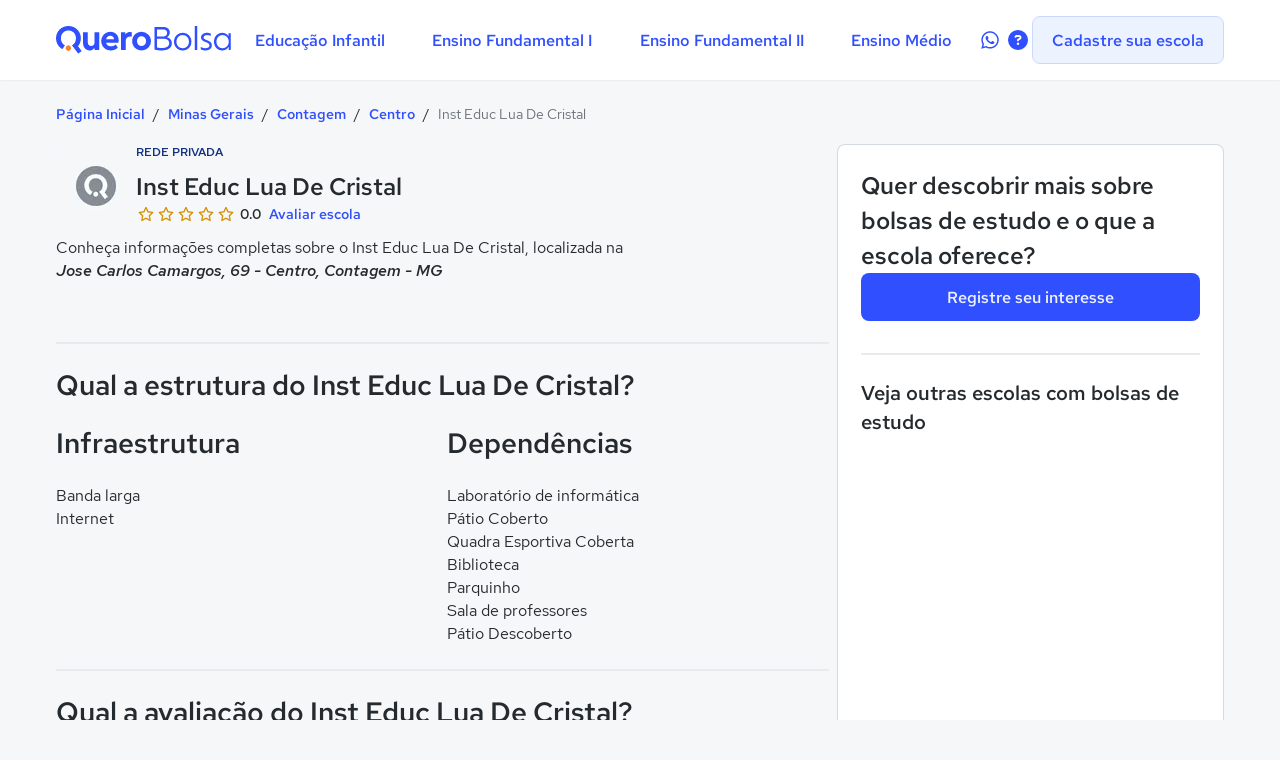

--- FILE ---
content_type: text/html;charset=utf-8
request_url: https://querobolsa.com.br/escolas/instituto-de-educacao-lua-de-cristal
body_size: 23205
content:
<!DOCTYPE html><html  lang="pt-BR"><head><meta charset="utf-8"><meta name="viewport" content="width=device-width, initial-scale=1"><title>Inst Educ Lua De Cristal - Descontos, Preço das Mensalidades e Comentários</title><style>.school-structure__list{list-style-position:inside;padding:0}@media(min-width:768px){.school-structure__structures{display:grid;grid-gap:8px;grid-template-columns:repeat(2,1fr)}}</style><style>.non-partner-disclaimer{--tw-text-opacity:1;color:rgb(0 61 115/var(--tw-text-opacity,1))}</style><style>.the-header--wrapper[data-v-79ffe464]{display:block;height:4rem;width:100%}.the-header[data-v-79ffe464]{align-items:center;display:flex;padding-block:8px;position:fixed;transform:translateZ(0);transition:all .3s ease-out;width:100%;--tw-bg-opacity:1;background-color:rgb(255 255 255/var(--tw-bg-opacity,1));--tw-shadow:0 10px 15px -3px rgba(0,0,0,.1),0 4px 6px -4px rgba(0,0,0,.1);--tw-shadow-colored:0 10px 15px -3px var(--tw-shadow-color),0 4px 6px -4px var(--tw-shadow-color);box-shadow:var(--tw-ring-offset-shadow,0 0 #0000),var(--tw-ring-shadow,0 0 #0000),var(--tw-shadow);height:4rem}.the-header--hidden[data-v-79ffe464]{transform:translate3d(0,-100%,0)}.the-header__logo[data-v-79ffe464]{display:block;max-width:175px;width:100%}.the-header__container[data-v-79ffe464]{align-items:center;display:flex;gap:.75rem;justify-content:space-between}.the-header__actions[data-v-79ffe464],.the-header__links[data-v-79ffe464],.the-header__register-school[data-v-79ffe464]{display:none}.the-header__visually-hidden-qe[data-v-79ffe464]{border-width:0;clip:rect(0,0,0,0);height:1px;margin:-1px;overflow:hidden;padding:0;position:absolute;width:1px}@media(min-width:1024px){.the-header[data-v-79ffe464],.the-header--wrapper[data-v-79ffe464]{height:5rem}.the-header[data-v-79ffe464]{--tw-shadow:0 1px 2px 0 rgba(0,0,0,.05);--tw-shadow-colored:0 1px 2px 0 var(--tw-shadow-color);box-shadow:var(--tw-ring-offset-shadow,0 0 #0000),var(--tw-ring-shadow,0 0 #0000),var(--tw-shadow);position:relative;transition:none}.the-header__bars-button[data-v-79ffe464],.the-header__mobile-menu[data-v-79ffe464]{display:none}.the-header__register-school[data-v-79ffe464]{display:flex;min-width:192px;white-space:nowrap}.the-header__links[data-v-79ffe464]{display:flex;font-weight:var(--font-weight-bold);justify-content:space-around;min-width:600px;white-space:nowrap;width:100%}.the-header__actions[data-v-79ffe464],.the-header__actions-help[data-v-79ffe464]{align-items:center;display:flex}.the-header__actions-help[data-v-79ffe464]{gap:.5rem;justify-content:space-between}}</style><style>@font-face{font-family:Red Hat Text;src:local("Red Hat Text Regular"),local("Red Hat Text"),url(https://qm-render-quero-escola-cdn.querobolsa.com.br/_fonts/SUC9Zh5xWnsdKXxkeRkZl0Ft_NJzndvX9qKLLz5uEo0-1w6A42Fln66vM5lpH8Sgkt56XEqnwvprVizvHMe1uOg.woff2) format(woff2);font-display:swap;unicode-range:U+0100-02BA,U+02BD-02C5,U+02C7-02CC,U+02CE-02D7,U+02DD-02FF,U+0304,U+0308,U+0329,U+1D00-1DBF,U+1E00-1E9F,U+1EF2-1EFF,U+2020,U+20A0-20AB,U+20AD-20C0,U+2113,U+2C60-2C7F,U+A720-A7FF;font-weight:400;font-style:normal}@font-face{font-family:"Red Hat Text Fallback: Arial";src:local("Arial");size-adjust:100.269%;ascent-override:101.5269%;descent-override:30.4182%;line-gap-override:0%}@font-face{font-family:Red Hat Text;src:local("Red Hat Text Regular"),local("Red Hat Text"),url(https://qm-render-quero-escola-cdn.querobolsa.com.br/_fonts/ALD2IRVMlu_1s6VGKCEATHYceC-WvFcI4CSUFzWzCNA-YRsRFXOnHHmvcjcDY5TVFdRn67ymVQgaNYsP58i_xKY.woff2) format(woff2);font-display:swap;unicode-range:U+0000-00FF,U+0131,U+0152-0153,U+02BB-02BC,U+02C6,U+02DA,U+02DC,U+0304,U+0308,U+0329,U+2000-206F,U+20AC,U+2122,U+2191,U+2193,U+2212,U+2215,U+FEFF,U+FFFD;font-weight:400;font-style:normal}@font-face{font-family:Red Hat Text;src:local("Red Hat Text Medium"),url(/_fonts/SUC9Zh5xWnsdKXxkeRkZl0Ft_NJzndvX9qKLLz5uEo0-1w6A42Fln66vM5lpH8Sgkt56XEqnwvprVizvHMe1uOg.woff2) format(woff2);font-display:swap;unicode-range:U+0100-02BA,U+02BD-02C5,U+02C7-02CC,U+02CE-02D7,U+02DD-02FF,U+0304,U+0308,U+0329,U+1D00-1DBF,U+1E00-1E9F,U+1EF2-1EFF,U+2020,U+20A0-20AB,U+20AD-20C0,U+2113,U+2C60-2C7F,U+A720-A7FF;font-weight:500;font-style:normal}@font-face{font-family:Red Hat Text;src:local("Red Hat Text Medium"),url(/_fonts/ALD2IRVMlu_1s6VGKCEATHYceC-WvFcI4CSUFzWzCNA-YRsRFXOnHHmvcjcDY5TVFdRn67ymVQgaNYsP58i_xKY.woff2) format(woff2);font-display:swap;unicode-range:U+0000-00FF,U+0131,U+0152-0153,U+02BB-02BC,U+02C6,U+02DA,U+02DC,U+0304,U+0308,U+0329,U+2000-206F,U+20AC,U+2122,U+2191,U+2193,U+2212,U+2215,U+FEFF,U+FFFD;font-weight:500;font-style:normal}@font-face{font-family:Red Hat Text;src:local("Red Hat Text SemiBold"),url(/_fonts/SUC9Zh5xWnsdKXxkeRkZl0Ft_NJzndvX9qKLLz5uEo0-1w6A42Fln66vM5lpH8Sgkt56XEqnwvprVizvHMe1uOg.woff2) format(woff2);font-display:swap;unicode-range:U+0100-02BA,U+02BD-02C5,U+02C7-02CC,U+02CE-02D7,U+02DD-02FF,U+0304,U+0308,U+0329,U+1D00-1DBF,U+1E00-1E9F,U+1EF2-1EFF,U+2020,U+20A0-20AB,U+20AD-20C0,U+2113,U+2C60-2C7F,U+A720-A7FF;font-weight:600;font-style:normal}@font-face{font-family:Red Hat Text;src:local("Red Hat Text SemiBold"),url(/_fonts/ALD2IRVMlu_1s6VGKCEATHYceC-WvFcI4CSUFzWzCNA-YRsRFXOnHHmvcjcDY5TVFdRn67ymVQgaNYsP58i_xKY.woff2) format(woff2);font-display:swap;unicode-range:U+0000-00FF,U+0131,U+0152-0153,U+02BB-02BC,U+02C6,U+02DA,U+02DC,U+0304,U+0308,U+0329,U+2000-206F,U+20AC,U+2122,U+2191,U+2193,U+2212,U+2215,U+FEFF,U+FFFD;font-weight:600;font-style:normal}@font-face{font-family:Red Hat Text;src:local("Red Hat Text Bold"),url(/_fonts/SUC9Zh5xWnsdKXxkeRkZl0Ft_NJzndvX9qKLLz5uEo0-1w6A42Fln66vM5lpH8Sgkt56XEqnwvprVizvHMe1uOg.woff2) format(woff2);font-display:swap;unicode-range:U+0100-02BA,U+02BD-02C5,U+02C7-02CC,U+02CE-02D7,U+02DD-02FF,U+0304,U+0308,U+0329,U+1D00-1DBF,U+1E00-1E9F,U+1EF2-1EFF,U+2020,U+20A0-20AB,U+20AD-20C0,U+2113,U+2C60-2C7F,U+A720-A7FF;font-weight:700;font-style:normal}@font-face{font-family:Red Hat Text;src:local("Red Hat Text Bold"),url(/_fonts/ALD2IRVMlu_1s6VGKCEATHYceC-WvFcI4CSUFzWzCNA-YRsRFXOnHHmvcjcDY5TVFdRn67ymVQgaNYsP58i_xKY.woff2) format(woff2);font-display:swap;unicode-range:U+0000-00FF,U+0131,U+0152-0153,U+02BB-02BC,U+02C6,U+02DA,U+02DC,U+0304,U+0308,U+0329,U+2000-206F,U+20AC,U+2122,U+2191,U+2193,U+2212,U+2215,U+FEFF,U+FFFD;font-weight:700;font-style:normal}@font-face{font-family:Red Hat Text;src:local("Red Hat Text Regular"),local("Red Hat Text"),url(https://qm-render-quero-escola-cdn.querobolsa.com.br/_fonts/1ZTlEDqU4DtwDJiND8f6qaugUpa0RIDvQl-v7iM6l54-xV3WbaWmyR9WYlCLJLZYTUUafSUmXBBXBA_Uc3xh0Bk.woff) format(woff);font-display:swap;font-weight:400;font-style:normal}@font-face{font-family:Red Hat Text;src:local("Red Hat Text Medium"),url(https://qm-render-quero-escola-cdn.querobolsa.com.br/_fonts/1ZTlEDqU4DtwDJiND8f6qaugUpa0RIDvQl-v7iM6l54-vnosgyHpgxwt5pWy3kj3b3l1GlexEnG9WXt_SVAcy2k.woff) format(woff);font-display:swap;font-weight:500;font-style:normal}@font-face{font-family:Red Hat Text;src:local("Red Hat Text SemiBold"),url(https://qm-render-quero-escola-cdn.querobolsa.com.br/_fonts/1ZTlEDqU4DtwDJiND8f6qaugUpa0RIDvQl-v7iM6l54-HYlFSfMDP3ClqZaxg9krqhlL9GoOny0pX11wp8hfCbg.woff) format(woff);font-display:swap;font-weight:600;font-style:normal}@font-face{font-family:Red Hat Text;src:local("Red Hat Text Bold"),url(https://qm-render-quero-escola-cdn.querobolsa.com.br/_fonts/1ZTlEDqU4DtwDJiND8f6qaugUpa0RIDvQl-v7iM6l54-MV_KBc9AdEOwRSBdTfeoAELfMTSi6ev0WJNNVqadaQI.woff) format(woff);font-display:swap;font-weight:700;font-style:normal}.help-popover__content{min-width:244px;padding:0 1rem}.help-popover__contact{align-items:flex-start;display:flex;flex-direction:column;gap:1rem;padding-top:1rem;text-align:left;width:100%}.help-popover__contact-block{align-items:center;display:flex;gap:.5rem}.help-popover__contact-block-text{--tw-text-opacity:1;color:rgb(80 86 91/var(--tw-text-opacity,1));display:flex;flex-direction:column;font-family:Red Hat Text,"Red Hat Text Fallback: Arial",ui-sans-serif,system-ui,sans-serif,Apple Color Emoji,Segoe UI Emoji,Segoe UI Symbol,Noto Color Emoji;font-weight:600}.help-popover__contact-block-text span:last-child{--tw-text-opacity:1;color:rgb(79 33 150/var(--tw-text-opacity,1));font-weight:var(--font-weight-bold);text-wrap:nowrap}</style><style>.help-popover__body{margin-bottom:1rem;margin-top:.5rem}.help-popover__title{margin-bottom:0;margin-top:0}.help-popover__list{list-style:none;margin-bottom:0;margin-top:1rem;padding-left:0;text-align:left}.help-popover__item{-moz-column-gap:.5rem;column-gap:.5rem;display:grid;grid-template:auto auto/max-content 1fr;grid-template-areas:"icon title" "divider description";place-items:center}.help-popover__item+.help-popover__item{margin-top:.5rem}.help-popover__item-icon{grid-area:icon}.help-popover__item-title{display:block;grid-area:title;width:100%}.help-popover__item-description{grid-area:description;justify-self:flex-start;margin-bottom:0;margin-top:0}.help-popover__item-divider{grid-area:divider;margin-top:.25rem}</style><style>.side-menu-container__header{align-items:start;display:flex;justify-content:space-between}.side-menu-transition-enter-active,.side-menu-transition-leave-active{transition:transform .3s ease-out,opacity .3s ease-out}.side-menu-transition-enter-from,.side-menu-transition-leave-to{transform:translate(100%)}</style><style>.mobile-menu-contact-card{align-items:center;display:flex;margin:.5rem 0}.mobile-menu-contact-card__text{align-items:flex-start;display:flex;flex-flow:column;justify-content:center;margin-left:1rem}</style><style>.product-detail-page{-moz-column-gap:.5rem;column-gap:.5rem;display:grid;grid-template-areas:"header" "offer-selector" "content" "recommended-offers";grid-template-columns:1fr;row-gap:2rem}.product-detail-page__header{grid-area:header}.product-detail-page__offer-information{grid-area:offer-selector}.product-detail-page__content{grid-area:content}.pdp-recommended-offers{grid-area:recommended-offers}.product-detail-page__divider{margin:1.5rem 0}@media(min-width:992px){.product-detail-page{grid-template-areas:"header offer-selector" "content offer-selector" "recommended-offers recommended-offers";grid-template-columns:2fr 1fr}}</style><style>.pdp-sub-header-title__adm-dependency{--tw-text-opacity:1;color:rgb(20 49 130/var(--tw-text-opacity,1));text-transform:uppercase}</style><style>.offer-selector-information[data-v-660301f8]{align-items:center;display:flex;flex-direction:column}@media(min-width:992px){.offer-selector-information[data-v-660301f8]{position:sticky;top:1.5rem}}</style><style>.non-partner-school__header{align-items:flex-start;display:flex;flex-direction:column;gap:2rem;justify-content:center}</style><style>.offer-selector-card{align-items:center;display:flex;flex-direction:column;gap:.5rem;justify-content:center;min-height:446px;width:100%}</style><style>.recommended-offers-vertical-loading{align-items:center;display:flex;height:364px;justify-content:center}</style><style>.pdp-lead-collector__title{margin:.25rem 0}.pdp-lead-collector__content{display:flex;flex-direction:column;gap:1rem}.pdp-lead-collector__content--send-lead{align-items:center;display:flex;flex-wrap:wrap;gap:1rem;justify-content:space-between}</style><style>.pdp-lead-collector-form{display:flex;flex-direction:column;margin-bottom:.75rem}@media(min-width:768px){.pdp-lead-collector-form{flex-direction:row;gap:.75rem}.pdp-lead-collector-form__field{width:100%}}</style><style>.not-found-desired-offer__checkbox{display:flex;gap:.5rem;margin-bottom:.75rem}.not-found-desired-offer__checkbox-content{--tw-text-opacity:1;color:rgb(117 14 19/var(--tw-text-opacity,1));font-weight:var(--font-weight-bold)}</style><link rel="stylesheet" href="https://qm-render-quero-escola-cdn.querobolsa.com.br/_nuxt/entry.1CuIkKQn.css" crossorigin><link rel="stylesheet" href="https://qm-render-quero-escola-cdn.querobolsa.com.br/_nuxt/default.UvRPnxb8.css" crossorigin><link rel="stylesheet" href="https://qm-render-quero-escola-cdn.querobolsa.com.br/_nuxt/RecommendedOffersVertical.DnJFu4bB.css" crossorigin><link rel="stylesheet" href="https://qm-render-quero-escola-cdn.querobolsa.com.br/_nuxt/pdp.CznNk0Vs.css" crossorigin><link rel="stylesheet" href="https://qm-render-quero-escola-cdn.querobolsa.com.br/_nuxt/LeadCollectorModal.5aeYbOMR.css" crossorigin><link rel="stylesheet" href="https://qm-render-quero-escola-cdn.querobolsa.com.br/_nuxt/z-slider.22Kopt82.css" crossorigin><link rel="modulepreload" as="script" crossorigin href="https://qm-render-quero-escola-cdn.querobolsa.com.br/_nuxt/DsmxaAVw.js"><link rel="modulepreload" as="script" crossorigin href="https://qm-render-quero-escola-cdn.querobolsa.com.br/_nuxt/DlHKXjm7.js"><link rel="modulepreload" as="script" crossorigin href="https://qm-render-quero-escola-cdn.querobolsa.com.br/_nuxt/5PTA1nuW.js"><link rel="modulepreload" as="script" crossorigin href="https://qm-render-quero-escola-cdn.querobolsa.com.br/_nuxt/B-ScMW4b.js"><link rel="modulepreload" as="script" crossorigin href="https://qm-render-quero-escola-cdn.querobolsa.com.br/_nuxt/BFxqmkAc.js"><link rel="modulepreload" as="script" crossorigin href="https://qm-render-quero-escola-cdn.querobolsa.com.br/_nuxt/BHmEJv9U.js"><link rel="modulepreload" as="script" crossorigin href="https://qm-render-quero-escola-cdn.querobolsa.com.br/_nuxt/CaX0h0wM.js"><link rel="modulepreload" as="script" crossorigin href="https://qm-render-quero-escola-cdn.querobolsa.com.br/_nuxt/1NXg3gEO.js"><link rel="modulepreload" as="script" crossorigin href="https://qm-render-quero-escola-cdn.querobolsa.com.br/_nuxt/Cis47ybf.js"><link rel="modulepreload" as="script" crossorigin href="https://qm-render-quero-escola-cdn.querobolsa.com.br/_nuxt/CIYOwD9K.js"><link rel="modulepreload" as="script" crossorigin href="https://qm-render-quero-escola-cdn.querobolsa.com.br/_nuxt/bjhPlYYT.js"><link rel="modulepreload" as="script" crossorigin href="https://qm-render-quero-escola-cdn.querobolsa.com.br/_nuxt/C8lyLeZq.js"><link rel="modulepreload" as="script" crossorigin href="https://qm-render-quero-escola-cdn.querobolsa.com.br/_nuxt/A3iUB0ve.js"><link rel="modulepreload" as="script" crossorigin href="https://qm-render-quero-escola-cdn.querobolsa.com.br/_nuxt/CNMqlWUh.js"><link rel="modulepreload" as="script" crossorigin href="https://qm-render-quero-escola-cdn.querobolsa.com.br/_nuxt/maNeCH6u.js"><link rel="modulepreload" as="script" crossorigin href="https://qm-render-quero-escola-cdn.querobolsa.com.br/_nuxt/pf49YdZ9.js"><link rel="modulepreload" as="script" crossorigin href="https://qm-render-quero-escola-cdn.querobolsa.com.br/_nuxt/bWF6cdPn.js"><link rel="modulepreload" as="script" crossorigin href="https://qm-render-quero-escola-cdn.querobolsa.com.br/_nuxt/wIfYm0su.js"><link rel="modulepreload" as="script" crossorigin href="https://qm-render-quero-escola-cdn.querobolsa.com.br/_nuxt/DXuaTdzq.js"><link rel="modulepreload" as="script" crossorigin href="https://qm-render-quero-escola-cdn.querobolsa.com.br/_nuxt/BADN4Qx5.js"><link rel="modulepreload" as="script" crossorigin href="https://qm-render-quero-escola-cdn.querobolsa.com.br/_nuxt/BWhwMMo9.js"><link rel="modulepreload" as="script" crossorigin href="https://qm-render-quero-escola-cdn.querobolsa.com.br/_nuxt/DuAV58dt.js"><link rel="modulepreload" as="script" crossorigin href="https://qm-render-quero-escola-cdn.querobolsa.com.br/_nuxt/Ba0irZRE.js"><link rel="modulepreload" as="script" crossorigin href="https://qm-render-quero-escola-cdn.querobolsa.com.br/_nuxt/D3PJJ_2G.js"><link rel="modulepreload" as="script" crossorigin href="https://qm-render-quero-escola-cdn.querobolsa.com.br/_nuxt/B6taa-2B.js"><link rel="modulepreload" as="script" crossorigin href="https://qm-render-quero-escola-cdn.querobolsa.com.br/_nuxt/9CD6GTHF.js"><link rel="modulepreload" as="script" crossorigin href="https://qm-render-quero-escola-cdn.querobolsa.com.br/_nuxt/DPEcqWLC.js"><link rel="modulepreload" as="script" crossorigin href="https://qm-render-quero-escola-cdn.querobolsa.com.br/_nuxt/D7WrsTXv.js"><link rel="modulepreload" as="script" crossorigin href="https://qm-render-quero-escola-cdn.querobolsa.com.br/_nuxt/BteDv1ek.js"><link rel="modulepreload" as="script" crossorigin href="https://qm-render-quero-escola-cdn.querobolsa.com.br/_nuxt/DJ-df6mz.js"><link rel="modulepreload" as="script" crossorigin href="https://qm-render-quero-escola-cdn.querobolsa.com.br/_nuxt/PXl3P3nN.js"><link rel="modulepreload" as="script" crossorigin href="https://qm-render-quero-escola-cdn.querobolsa.com.br/_nuxt/CoD0s1WZ.js"><link rel="modulepreload" as="script" crossorigin href="https://qm-render-quero-escola-cdn.querobolsa.com.br/_nuxt/DOFaUwFl.js"><link rel="modulepreload" as="script" crossorigin href="https://qm-render-quero-escola-cdn.querobolsa.com.br/_nuxt/BskU9OMq.js"><link rel="modulepreload" as="script" crossorigin href="https://qm-render-quero-escola-cdn.querobolsa.com.br/_nuxt/C-YDmKYZ.js"><link rel="modulepreload" as="script" crossorigin href="https://qm-render-quero-escola-cdn.querobolsa.com.br/_nuxt/BOECxa7w.js"><link rel="modulepreload" as="script" crossorigin href="https://qm-render-quero-escola-cdn.querobolsa.com.br/_nuxt/JYr9X5_S.js"><link rel="modulepreload" as="script" crossorigin href="https://qm-render-quero-escola-cdn.querobolsa.com.br/_nuxt/B6XEHfI8.js"><link rel="modulepreload" as="script" crossorigin href="https://qm-render-quero-escola-cdn.querobolsa.com.br/_nuxt/BZjqGln2.js"><link rel="modulepreload" as="script" crossorigin href="https://qm-render-quero-escola-cdn.querobolsa.com.br/_nuxt/CCyVGpHN.js"><link rel="modulepreload" as="script" crossorigin href="https://qm-render-quero-escola-cdn.querobolsa.com.br/_nuxt/3j4k2siU.js"><link rel="modulepreload" as="script" crossorigin href="https://qm-render-quero-escola-cdn.querobolsa.com.br/_nuxt/DstVPidu.js"><link rel="modulepreload" as="script" crossorigin href="https://qm-render-quero-escola-cdn.querobolsa.com.br/_nuxt/Cj3H5Ydo.js"><link rel="modulepreload" as="script" crossorigin href="https://qm-render-quero-escola-cdn.querobolsa.com.br/_nuxt/DshychiY.js"><link rel="modulepreload" as="script" crossorigin href="https://qm-render-quero-escola-cdn.querobolsa.com.br/_nuxt/GusZooj6.js"><link rel="modulepreload" as="script" crossorigin href="https://qm-render-quero-escola-cdn.querobolsa.com.br/_nuxt/B6RMiiAb.js"><link rel="modulepreload" as="script" crossorigin href="https://qm-render-quero-escola-cdn.querobolsa.com.br/_nuxt/UL70nhjt.js"><link rel="modulepreload" as="script" crossorigin href="https://qm-render-quero-escola-cdn.querobolsa.com.br/_nuxt/BSbaCAGO.js"><link rel="modulepreload" as="script" crossorigin href="https://qm-render-quero-escola-cdn.querobolsa.com.br/_nuxt/CL00-ZmB.js"><link rel="modulepreload" as="script" crossorigin href="https://qm-render-quero-escola-cdn.querobolsa.com.br/_nuxt/DQi7gTRl.js"><link rel="modulepreload" as="script" crossorigin href="https://qm-render-quero-escola-cdn.querobolsa.com.br/_nuxt/BrqHs9Pc.js"><link rel="modulepreload" as="script" crossorigin href="https://qm-render-quero-escola-cdn.querobolsa.com.br/_nuxt/nsaWrJ_R.js"><link rel="modulepreload" as="script" crossorigin href="https://qm-render-quero-escola-cdn.querobolsa.com.br/_nuxt/HCcZXPnt.js"><link rel="modulepreload" as="script" crossorigin href="https://qm-render-quero-escola-cdn.querobolsa.com.br/_nuxt/ZZ5Fpyzo.js"><link rel="preload" as="fetch" fetchpriority="low" crossorigin="anonymous" href="https://qm-render-quero-escola-cdn.querobolsa.com.br/_nuxt/builds/meta/75a4e71c-108f-4e74-b57c-e4639a167e42.json"><link rel="prefetch" as="image" type="image/svg+xml" href="https://qm-render-quero-escola-cdn.querobolsa.com.br/_nuxt/super-school-image-with-bg.C9Y02Ls3.svg"><link rel="prefetch" as="image" type="image/svg+xml" href="https://qm-render-quero-escola-cdn.querobolsa.com.br/_nuxt/default-logo.C_9GzJHD.svg"><link rel="prefetch" as="image" type="image/svg+xml" href="https://qm-render-quero-escola-cdn.querobolsa.com.br/_nuxt/map-with-blur-image.7hwNVd3J.svg"><meta name="designer" content="Quero Educação"><meta name="format-detection" content="telephone=no"><link rel="icon" type="image/x-icon" href="/favicon-32x32.png?v=1.0.4"><meta name="robots" content="index, follow"><meta name="description" hid="description" content="Inst Educ Lua De Cristal. Encontre bolsas de estudo para Berçários, Educação Infantil, Ensino Fundamental e Ensino Médio"><meta name="author" content="Quero Educação"><meta name="msapplication-TileColor" content="#ffffff"><meta name="theme-color" content="#ffffff"><meta name="facebook-domain-verification" content="l0lh02q7642qcu0y9ntr8icmauxlfd"><meta name="url" property="og:url" content="https://querobolsa.com.br/escolas/instituto-de-educacao-lua-de-cristal"><meta property="og:title" content="Inst Educ Lua De Cristal - Descontos, Preço das Mensalidades e Comentários"><meta property="og:description" content="Inst Educ Lua De Cristal. Encontre bolsas de estudo para Berçários, Educação Infantil, Ensino Fundamental e Ensino Médio"><meta property="og:image" content="https://img.imageboss.me/me/cover:center/64x64/dpr:2/"><meta property="og:locale" content="pt_BR"><link rel="canonical" href="https://querobolsa.com.br/escolas/instituto-de-educacao-lua-de-cristal"><script type="application/ld+json">{"@context":"https://schema.org","@graph":[{"@type":"BreadcrumbList","itemListElement":[{"@type":"ListItem","position":1,"name":"Página Inicial","item":"https://querobolsa.com.br/"},{"@type":"ListItem","position":2,"name":"Minas Gerais","item":"https://querobolsa.com.br/escolas/minas-gerais"},{"@type":"ListItem","position":3,"name":"Contagem","item":"https://querobolsa.com.br/escolas/mensalidades/contagem-mg"},{"@type":"ListItem","position":4,"name":"Centro","item":"https://querobolsa.com.br/escolas/mensalidades/contagem-mg/centro"},{"@type":"ListItem","position":5,"name":"Inst Educ Lua De Cristal","item":"https://querobolsa.com.br/escolas/instituto-de-educacao-lua-de-cristal"}]},{"@type":"EducationalOrganization","name":"Inst Educ Lua De Cristal","url":"https://querobolsa.com.br/escolas/instituto-de-educacao-lua-de-cristal","description":"A escola Inst Educ Lua De Cristal é uma instituição educacional localizada em centro, Contagem - MG. Oferecemos um ambiente seguro, acolhedor e estimulante para que seu filho desenvolva todo o seu potencial acadêmico, emocional e social.","logo":{"@type":"ImageObject","url":"https://img.imageboss.me/me/cover:center/64x64/dpr:2/default.svg","width":64,"height":64},"image":[],"address":{"@type":"PostalAddress","streetAddress":"jose carlos camargos","addressLocality":"Contagem - MG","addressRegion":"Minas Gerais","postalCode":"32040-600","addressCountry":"BR"},"geo":{"@type":"GeoCoordinates","latitude":-19.9173766,"longitude":-44.0792399},"contactPoint":[{"@type":"ContactPoint","telephone":"313398-5653","email":"ieluadecristal@hotmail.com","contactType":"Administrative Office","availableLanguage":["Portuguese"]},{"@type":"ContactPoint","telephone":"313398-5653","email":"ieluadecristal@hotmail.com","contactType":"Admissions","availableLanguage":["Portuguese"]}],"hasOfferCatalog":{"@type":"OfferCatalog","name":"Programas de Ensino","itemListElement":[]},"amenityFeature":[{"@type":"LocationFeatureSpecification","name":"Laboratório de informática","value":true,"description":"Ambiente moderno com computadores e acesso à internet para o desenvolvimento de habilidades digitais."},{"@type":"LocationFeatureSpecification","name":"Pátio Coberto","value":true,"description":"Área ampla e protegida, ideal para atividades físicas e recreativas em qualquer clima."},{"@type":"LocationFeatureSpecification","name":"Quadra Esportiva Coberta","value":true,"description":"Estrutura esportiva coberta que permite a prática de diversas modalidades, faça chuva ou sol."},{"@type":"LocationFeatureSpecification","name":"Biblioteca","value":true,"description":"Espaço com acervo variado de livros e materiais de apoio para pesquisa e leitura."},{"@type":"LocationFeatureSpecification","name":"Parquinho","value":true,"description":"Parquinho com brinquedos seguros e educativos que estimulam o desenvolvimento motor das crianças."},{"@type":"LocationFeatureSpecification","name":"Sala de professores","value":true,"description":"Ambiente reservado para o planejamento e desenvolvimento profissional da equipe docente."},{"@type":"LocationFeatureSpecification","name":"Pátio Descoberto","value":true,"description":"Espaço ao ar livre para brincadeiras, momentos de lazer e socialização entre os alunos."},{"@type":"LocationFeatureSpecification","name":"Banda larga","value":true,"description":"Conexão estável por cabo para garantir o bom funcionamento das atividades pedagógicas digitais."},{"@type":"LocationFeatureSpecification","name":"Internet","value":true,"description":"Rede Wi-Fi disponível para alunos e visitantes, promovendo conectividade em toda a escola."}],"keywords":["Escola para crianças e adolescentes em Contagem - MG","Pais preocupados com a educação de qualidade","Segurança e desenvolvimento em centro"],"potentialAction":{"@type":"ApplyAction","name":"Garanta a vaga do seu filho","target":"https://querobolsa.com.br/escolas/instituto-de-educacao-lua-de-cristal"},"isAccessibleForFree":true},{"@type":"Audience","name":"Pais","audienceType":"Pais","description":"Pais interessados em oferecer uma educação de qualidade para seus filhos"},{"@type":"FAQPage","mainEntity":[{"@type":"Question","name":"Qual a localização do Inst Educ Lua De Cristal?","acceptedAnswer":{"@type":"Answer","text":"As informações de contato do Inst Educ Lua De Cristal se encontram abaixo. Endereço: jose carlos camargos, 69 - Contagem - MG."}},{"@type":"Question","name":"Quanto custa a mensalidade do Inst Educ Lua De Cristal?","acceptedAnswer":{"@type":"Answer","text":"Preços da mensalidade cheia e desconto com a bolsa Quero Bolsa para cada fase do ensino. Mensalidades cheia a partir de [valores disponíveis no site]. Desconto com bolsa a partir de [valores disponíveis no site]"}},{"@type":"Question","name":"Qual a avaliação do Inst Educ Lua De Cristal?","acceptedAnswer":{"@type":"Answer","text":"O Inst Educ Lua De Cristal possui ótima avaliação, o que reflete o preparo e a preocupação da instituição com um ensino de qualidade. A avaliação, que pode ser conferida abaixo, é feita por alunos, pais e funcionários da escola."}},{"@type":"Question","name":"Qual a estrutura o Inst Educ Lua De Cristal?","acceptedAnswer":{"@type":"Answer","text":"O Inst Educ Lua De Cristal oferece toda a estrutura necessária para o conforto e desenvolvimento educacional dos seus alunos, como por exemplo: Laboratório de informática, Pátio Coberto, Quadra Esportiva Coberta, Biblioteca, Parquinho, Sala de professores, Pátio Descoberto, Banda larga, Internet."}}]}]}</script><script type="module" src="https://qm-render-quero-escola-cdn.querobolsa.com.br/_nuxt/DsmxaAVw.js" crossorigin></script></head><body  data-theme="quero-bolsa"><!--teleport start anchor--><div class="flex flex-col gap-12 bg-white h-full justify-between max-w-[100vw] overflow-y-auto fixed z-[7000] p-6 top-0 y-container" data-v-79ffe464 style="display:none;"><div class="flex flex-col"><div class="side-menu-container__header"><div class="flex flex-col gap-2 items-start"><!--[--><!--]--><strong data-component="z-title" class="block font-highlight font-semibold text-xl lg:text-2xl"><!--[-->Menu<!--]--></strong></div><button data-component="z-link" class="bg-none border-none cursor-pointer font-base font-semibold p-0 transition-colors hover:underline hover:decoration-solid text-secondary-500 hover:text-secondary-700 focus:text-secondary-700 active:text-secondary-700 text-base"><!--[--><span data-component="z-icon" class="inline-flex items-center justify-center align-text-bottom text-lg size-7 text-neutral-900"><svg class="svg-inline--fa fa-xmark max-w-full text-lg size-5" style="" aria-hidden="true" focusable="false" data-prefix="far" data-icon="xmark" role="img" xmlns="http://www.w3.org/2000/svg" viewBox="0 0 384 512"><path class="" style="" fill="currentColor" d="M345 137c9.4-9.4 9.4-24.6 0-33.9s-24.6-9.4-33.9 0l-119 119L73 103c-9.4-9.4-24.6-9.4-33.9 0s-9.4 24.6 0 33.9l119 119L39 375c-9.4 9.4-9.4 24.6 0 33.9s24.6 9.4 33.9 0l119-119L311 409c9.4 9.4 24.6 9.4 33.9 0s9.4-24.6 0-33.9l-119-119L345 137z"></path></svg></span><!--]--></button></div><div class="flex flex-col"><!--[--><!--]--></div></div><div class="flex flex-col gap-10"><!--[--><!--]--><div><a data-component="z-link" class="bg-none border-none cursor-pointer font-base font-semibold p-0 transition-colors hover:underline hover:decoration-solid text-secondary-500 hover:text-secondary-700 focus:text-secondary-700 active:text-secondary-700 text-base mobile-menu-contact-card mobile-menu-contact-card" href="https://wa.me/558009419002" target="_blank"><!--[--><!--[--><span data-component="z-icon" class="inline-flex items-center justify-center align-text-bottom text-3xl size-10 text-green-600 text-green-600"><svg class="svg-inline--fa fa-whatsapp max-w-full text-3xl size-8" style="" aria-hidden="true" focusable="false" data-prefix="fab" data-icon="whatsapp" role="img" xmlns="http://www.w3.org/2000/svg" viewBox="0 0 448 512"><path class="" style="" fill="currentColor" d="M380.9 97.1C339 55.1 283.2 32 223.9 32c-122.4 0-222 99.6-222 222 0 39.1 10.2 77.3 29.6 111L0 480l117.7-30.9c32.4 17.7 68.9 27 106.1 27h.1c122.3 0 224.1-99.6 224.1-222 0-59.3-25.2-115-67.1-157zm-157 341.6c-33.2 0-65.7-8.9-94-25.7l-6.7-4-69.8 18.3L72 359.2l-4.4-7c-18.5-29.4-28.2-63.3-28.2-98.2 0-101.7 82.8-184.5 184.6-184.5 49.3 0 95.6 19.2 130.4 54.1 34.8 34.9 56.2 81.2 56.1 130.5 0 101.8-84.9 184.6-186.6 184.6zm101.2-138.2c-5.5-2.8-32.8-16.2-37.9-18-5.1-1.9-8.8-2.8-12.5 2.8-3.7 5.6-14.3 18-17.6 21.8-3.2 3.7-6.5 4.2-12 1.4-32.6-16.3-54-29.1-75.5-66-5.7-9.8 5.7-9.1 16.3-30.3 1.8-3.7.9-6.9-.5-9.7-1.4-2.8-12.5-30.1-17.1-41.2-4.5-10.8-9.1-9.3-12.5-9.5-3.2-.2-6.9-.2-10.6-.2-3.7 0-9.7 1.4-14.8 6.9-5.1 5.6-19.4 19-19.4 46.3 0 27.3 19.9 53.7 22.6 57.4 2.8 3.7 39.1 59.7 94.8 83.8 35.2 15.2 49 16.5 66.6 13.9 10.7-1.6 32.8-13.4 37.4-26.4 4.6-13 4.6-24.1 3.2-26.4-1.3-2.5-5-3.9-10.5-6.6z"></path></svg></span><!--]--><div class="mobile-menu-contact-card__text"><!--[--><span data-component="z-text" class="font-base no-underline font-normal text-neutral-600 dark:text-neutral-300 text-sm"><!--[--> Fale com a gente no <!--]--></span><!--]--><!--[--><span data-component="z-text" class="font-base no-underline dark:text-neutral-100 font-medium text-sm"><!--[--> WhatsApp <!--]--></span><!--]--></div><!--]--></a></div><!--[--><!--]--></div></div><!--teleport anchor--><div id="__nuxt"><!--[--><header class="the-header--wrapper" id="the-header" data-v-79ffe464><div class="the-header | z-10" data-v-79ffe464><div class="the-header__container | y-container" data-v-79ffe464><a data-component="z-link" class="bg-none border-none cursor-pointer font-base font-semibold p-0 transition-colors hover:underline hover:decoration-solid text-secondary-500 hover:text-secondary-700 focus:text-secondary-700 active:text-secondary-700 text-base the-header__logo the-header__logo" href="https://querobolsa.com.br/escolas" data-v-79ffe464><!--[--><figure data-component="z-logo" class="h-8 m-0 max-w-24 lg:h-12 lg:max-w-44 block" data-v-79ffe464><img class="h-full w-full object-contain" src="https://kong.quero.com/logotype-querobolsa.svg" alt="Logo Quero Bolsa"></figure><span data-component="z-text" class="font-base no-underline dark:text-neutral-100 font-normal text-base sr-only sr-only" data-v-79ffe464><!--[-->Quero Bolsa<!--]--></span><!--]--></a><nav class="the-header__links" role="navigation" aria-label="Níveis Escolares" data-v-79ffe464><a data-component="z-link" class="bg-none border-none cursor-pointer font-base font-semibold p-0 transition-colors hover:underline hover:decoration-solid text-secondary-500 hover:text-secondary-700 focus:text-secondary-700 active:text-secondary-700 text-base" href="https://querobolsa.com.br/escolas/educacao-infantil" data-v-79ffe464><!--[-->Educação Infantil<!--]--></a><a data-component="z-link" class="bg-none border-none cursor-pointer font-base font-semibold p-0 transition-colors hover:underline hover:decoration-solid text-secondary-500 hover:text-secondary-700 focus:text-secondary-700 active:text-secondary-700 text-base" href="https://querobolsa.com.br/escolas/ensino-fundamental-i" data-v-79ffe464><!--[-->Ensino Fundamental I<!--]--></a><a data-component="z-link" class="bg-none border-none cursor-pointer font-base font-semibold p-0 transition-colors hover:underline hover:decoration-solid text-secondary-500 hover:text-secondary-700 focus:text-secondary-700 active:text-secondary-700 text-base" href="https://querobolsa.com.br/escolas/ensino-fundamental-ii" data-v-79ffe464><!--[-->Ensino Fundamental II<!--]--></a><a data-component="z-link" class="bg-none border-none cursor-pointer font-base font-semibold p-0 transition-colors hover:underline hover:decoration-solid text-secondary-500 hover:text-secondary-700 focus:text-secondary-700 active:text-secondary-700 text-base" href="https://querobolsa.com.br/escolas/ensino-medio" data-v-79ffe464><!--[-->Ensino Médio<!--]--></a></nav><div class="the-header__actions" data-v-79ffe464><div class="the-header__actions-help" data-v-79ffe464><span data-component="z-tooltip" class="group inline-block relative cursor-pointer" data-v-79ffe464><span data-component="z-text" class="font-base no-underline dark:text-neutral-100 font-normal text-left text-base"><!--[--><!--[--><a data-component="z-link" class="bg-none border-none cursor-pointer font-base font-semibold p-0 transition-colors hover:underline hover:decoration-solid text-secondary-500 hover:text-secondary-700 focus:text-secondary-700 active:text-secondary-700 text-base" href="https://wa.me/558009419002" data-v-79ffe464><!--[--><span data-component="z-icon" class="inline-flex items-center justify-center align-text-bottom text-lg size-7 text-secondary-500 hover:text-secondary-700 the-header__actions--whatsapp the-header__actions--whatsapp" target="_blank" data-v-79ffe464><svg class="svg-inline--fa fa-whatsapp max-w-full text-lg size-5" style="" aria-hidden="true" focusable="false" data-prefix="fab" data-icon="whatsapp" role="img" xmlns="http://www.w3.org/2000/svg" viewBox="0 0 448 512"><path class="" style="" fill="currentColor" d="M380.9 97.1C339 55.1 283.2 32 223.9 32c-122.4 0-222 99.6-222 222 0 39.1 10.2 77.3 29.6 111L0 480l117.7-30.9c32.4 17.7 68.9 27 106.1 27h.1c122.3 0 224.1-99.6 224.1-222 0-59.3-25.2-115-67.1-157zm-157 341.6c-33.2 0-65.7-8.9-94-25.7l-6.7-4-69.8 18.3L72 359.2l-4.4-7c-18.5-29.4-28.2-63.3-28.2-98.2 0-101.7 82.8-184.5 184.6-184.5 49.3 0 95.6 19.2 130.4 54.1 34.8 34.9 56.2 81.2 56.1 130.5 0 101.8-84.9 184.6-186.6 184.6zm101.2-138.2c-5.5-2.8-32.8-16.2-37.9-18-5.1-1.9-8.8-2.8-12.5 2.8-3.7 5.6-14.3 18-17.6 21.8-3.2 3.7-6.5 4.2-12 1.4-32.6-16.3-54-29.1-75.5-66-5.7-9.8 5.7-9.1 16.3-30.3 1.8-3.7.9-6.9-.5-9.7-1.4-2.8-12.5-30.1-17.1-41.2-4.5-10.8-9.1-9.3-12.5-9.5-3.2-.2-6.9-.2-10.6-.2-3.7 0-9.7 1.4-14.8 6.9-5.1 5.6-19.4 19-19.4 46.3 0 27.3 19.9 53.7 22.6 57.4 2.8 3.7 39.1 59.7 94.8 83.8 35.2 15.2 49 16.5 66.6 13.9 10.7-1.6 32.8-13.4 37.4-26.4 4.6-13 4.6-24.1 3.2-26.4-1.3-2.5-5-3.9-10.5-6.6z"></path></svg></span><span data-component="z-text" class="font-base no-underline dark:text-neutral-100 font-normal text-base the-header__visually-hidden-qe the-header__visually-hidden-qe" data-v-79ffe464><!--[-->Contate-nos no WhatsApp<!--]--></span><!--]--></a><!--]--><!--]--></span><span class="hidden group-hover:block absolute bg-neutral-800 shadow-lg font-base font-normal text-sm text-center text-white p-4 min-w-40 z-10 left-1/2 -translate-x-1/2 top-full mt-3"><span data-component="z-icon" class="inline-flex items-center justify-center align-text-bottom text-base size-5 text-neutral-800 absolute left-1/2 -translate-x-1/2 -translate-y-1/2 top-0 text-neutral-800 absolute left-1/2 -translate-x-1/2 -translate-y-1/2 top-0"><svg class="svg-inline--fa fa-triangle max-w-full text-base size-4" style="" aria-hidden="true" focusable="false" data-prefix="fas" data-icon="triangle" role="img" xmlns="http://www.w3.org/2000/svg" viewBox="0 0 512 512"><path class="" style="" fill="currentColor" d="M290.5 51.8C283.3 39.5 270.2 32 256 32s-27.3 7.5-34.5 19.8l-216 368c-7.3 12.4-7.3 27.7-.2 40.1S25.7 480 40 480l432 0c14.3 0 27.6-7.7 34.7-20.1s7-27.8-.2-40.1l-216-368z"></path></svg></span><span data-component="z-text" class="font-base no-underline dark:text-neutral-100 font-normal text-left text-base"><!--[--><!--[-->Fale com a gente<!--]--><!--]--></span></span></span><div data-component="z-popover" class="inline-block help-popover help-popover" tabindex="-1" data-v-79ffe464><div class="cursor-pointer" tabindex="0"><!--[--><!--[--><span data-component="z-icon" class="inline-flex items-center justify-center align-text-bottom text-lg size-7 text-secondary-500 hover:text-secondary-700 the-header__actions--phone the-header__actions--phone" data-v-79ffe464><svg class="svg-inline--fa fa-circle-question max-w-full text-lg size-5" style="" aria-hidden="true" focusable="false" data-prefix="fas" data-icon="circle-question" role="img" xmlns="http://www.w3.org/2000/svg" viewBox="0 0 512 512"><path class="" style="" fill="currentColor" d="M256 512A256 256 0 1 0 256 0a256 256 0 1 0 0 512zM169.8 165.3c7.9-22.3 29.1-37.3 52.8-37.3l58.3 0c34.9 0 63.1 28.3 63.1 63.1c0 22.6-12.1 43.5-31.7 54.8L280 264.4c-.2 13-10.9 23.6-24 23.6c-13.3 0-24-10.7-24-24l0-13.5c0-8.6 4.6-16.5 12.1-20.8l44.3-25.4c4.7-2.7 7.6-7.7 7.6-13.1c0-8.4-6.8-15.1-15.1-15.1l-58.3 0c-3.4 0-6.4 2.1-7.5 5.3l-.4 1.2c-4.4 12.5-18.2 19-30.6 14.6s-19-18.2-14.6-30.6l.4-1.2zM224 352a32 32 0 1 1 64 0 32 32 0 1 1 -64 0z"></path></svg></span><!--]--><!--]--></div><div tabindex="-1" class="absolute bg-white font-base hidden min-w-40 mt-4 p-4 text-base text-center z-[5000] shadow-[inset_0_0_0_1px_theme(colors.neutral.100),0_12px_24px_-12px_color-mix(in_oklab,theme(colors.neutral.900)_24%,transparent)] before:!border-b-white left-auto right-0 before:left-auto before:right-2"><!--[--><div class="help-popover__content"><ol class="help-popover__list"><!--[--><li class="help-popover__item"><span data-component="z-icon" class="inline-flex items-center justify-center align-text-bottom text-base size-5 help-popover__item-icon help-popover__item-icon"><svg class="svg-inline--fa fa-magnifying-glass max-w-full text-base size-4" style="" aria-hidden="true" focusable="false" data-prefix="fas" data-icon="magnifying-glass" role="img" xmlns="http://www.w3.org/2000/svg" viewBox="0 0 512 512"><path class="" style="" fill="currentColor" d="M416 208c0 45.9-14.9 88.3-40 122.7L502.6 457.4c12.5 12.5 12.5 32.8 0 45.3s-32.8 12.5-45.3 0L330.7 376c-34.4 25.2-76.8 40-122.7 40C93.1 416 0 322.9 0 208S93.1 0 208 0S416 93.1 416 208zM208 352a144 144 0 1 0 0-288 144 144 0 1 0 0 288z"></path></svg></span><strong data-component="z-title" class="block font-highlight font-semibold text-neutral-900 text-base help-popover__item-title help-popover__item-title"><!--[-->Busque sua escola<!--]--></strong><p data-component="z-text" class="font-base no-underline font-normal text-left text-neutral-900 dark:text-neutral-100 text-sm help-popover__item-description help-popover__item-description"><!--[-->Escolha a bolsa ideal.<!--]--></p><hr data-component="z-divider" class="border-0 bg-neutral-100 text-neutral-100 h-auto w-auto min-w-0.5 min-h-0.5 self-stretch m-0 shadow-[inset_0_0_0_theme(spacing[0.5])]"></li><li class="help-popover__item"><span data-component="z-icon" class="inline-flex items-center justify-center align-text-bottom text-base size-5 help-popover__item-icon help-popover__item-icon"><svg class="svg-inline--fa fa-check max-w-full text-base size-4" style="" aria-hidden="true" focusable="false" data-prefix="fas" data-icon="check" role="img" xmlns="http://www.w3.org/2000/svg" viewBox="0 0 448 512"><path class="" style="" fill="currentColor" d="M438.6 105.4c12.5 12.5 12.5 32.8 0 45.3l-256 256c-12.5 12.5-32.8 12.5-45.3 0l-128-128c-12.5-12.5-12.5-32.8 0-45.3s32.8-12.5 45.3 0L160 338.7 393.4 105.4c12.5-12.5 32.8-12.5 45.3 0z"></path></svg></span><strong data-component="z-title" class="block font-highlight font-semibold text-neutral-900 text-base help-popover__item-title help-popover__item-title"><!--[-->Garanta sua bolsa<!--]--></strong><p data-component="z-text" class="font-base no-underline font-normal text-left text-neutral-900 dark:text-neutral-100 text-sm help-popover__item-description help-popover__item-description"><!--[-->Faça a adesão e siga os passos para a matrícula.<!--]--></p><hr data-component="z-divider" class="border-0 bg-neutral-100 text-neutral-100 h-auto w-auto min-w-0.5 min-h-0.5 self-stretch m-0 shadow-[inset_0_0_0_theme(spacing[0.5])]"></li><li class="help-popover__item"><span data-component="z-icon" class="inline-flex items-center justify-center align-text-bottom text-base size-5 help-popover__item-icon help-popover__item-icon"><svg class="svg-inline--fa fa-star max-w-full text-base size-4" style="" aria-hidden="true" focusable="false" data-prefix="fal" data-icon="star" role="img" xmlns="http://www.w3.org/2000/svg" viewBox="0 0 576 512"><path class="" style="" fill="currentColor" d="M226.5 168.8L287.9 42.3l61.4 126.5c4.6 9.5 13.6 16.1 24.1 17.7l137.4 20.3-99.8 98.8c-7.4 7.3-10.8 17.8-9 28.1l23.5 139.5L303 407.7c-9.4-5-20.7-5-30.2 0L150.2 473.2l23.5-139.5c1.7-10.3-1.6-20.7-9-28.1L65 206.8l137.4-20.3c10.5-1.5 19.5-8.2 24.1-17.7zM424.9 509.1c8.1 4.3 17.9 3.7 25.3-1.7s11.2-14.5 9.7-23.5L433.6 328.4 544.8 218.2c6.5-6.4 8.7-15.9 5.9-24.5s-10.3-14.9-19.3-16.3L378.1 154.8 309.5 13.5C305.5 5.2 297.1 0 287.9 0s-17.6 5.2-21.6 13.5L197.7 154.8 44.5 177.5c-9 1.3-16.5 7.6-19.3 16.3s-.5 18.1 5.9 24.5L142.2 328.4 116 483.9c-1.5 9 2.2 18.1 9.7 23.5s17.3 6 25.3 1.7l137-73.2 137 73.2z"></path></svg></span><strong data-component="z-title" class="block font-highlight font-semibold text-neutral-900 text-base help-popover__item-title help-popover__item-title"><!--[-->Avalie a escola<!--]--></strong><p data-component="z-text" class="font-base no-underline font-normal text-left text-neutral-900 dark:text-neutral-100 text-sm help-popover__item-description help-popover__item-description"><!--[-->Avalie a escola e contribua para a educação brasileira.<!--]--></p><!----></li><!--]--></ol><hr data-component="z-divider" class="border-0 bg-neutral-100 text-neutral-100 h-auto w-auto min-w-0.5 min-h-0.5 self-stretch m-0 shadow-[inset_0_0_0_theme(spacing[0.5])] mt-4 mt-4"><div class="help-popover__contact"><a data-component="z-link" class="bg-none border-none cursor-pointer font-base font-semibold p-0 transition-colors hover:underline hover:decoration-solid text-secondary-500 hover:text-secondary-700 focus:text-secondary-700 active:text-secondary-700 text-base" href="https://querobolsa.com.br/central-de-ajuda"><!--[--><div class="help-popover__contact-block"><span data-component="z-icon" class="inline-flex items-center justify-center align-text-bottom text-lg size-7 text-secondary-500 hover:text-secondary-700"><svg class="svg-inline--fa fa-circle-question max-w-full text-lg size-5" style="" aria-hidden="true" focusable="false" data-prefix="fal" data-icon="circle-question" role="img" xmlns="http://www.w3.org/2000/svg" viewBox="0 0 512 512"><path class="" style="" fill="currentColor" d="M480 256A224 224 0 1 0 32 256a224 224 0 1 0 448 0zM0 256a256 256 0 1 1 512 0A256 256 0 1 1 0 256zm168.7-86.2c6.5-24.6 28.7-41.8 54.2-41.8l57.1 0c35.5 0 64 29 64 64.3c0 24-13.4 46.2-34.9 57.2L272 268.3l0 19.7c0 8.8-7.2 16-16 16s-16-7.2-16-16l0-29.5c0-6 3.4-11.5 8.7-14.3l45.8-23.4c10.7-5.4 17.5-16.6 17.5-28.7c0-17.8-14.4-32.3-32-32.3l-57.1 0c-10.9 0-20.5 7.4-23.2 17.9l-.2 .7c-2.2 8.5-11 13.7-19.5 11.4s-13.7-11-11.4-19.5l.2-.7zM232 352a24 24 0 1 1 48 0 24 24 0 1 1 -48 0z"></path></svg></span><div class="help-popover__contact-block-text"><span data-component="z-text" class="font-base no-underline dark:text-neutral-100 font-normal text-sm"><!--[--> Dúvidas? Acesse nossas <!--]--></span><span data-component="z-text" class="font-base no-underline dark:text-neutral-100 font-normal text-base"><!--[--> Perguntas Frequentes <!--]--></span></div></div><!--]--></a><a data-component="z-link" class="bg-none border-none cursor-pointer font-base font-semibold p-0 transition-colors hover:underline hover:decoration-solid text-secondary-500 hover:text-secondary-700 focus:text-secondary-700 active:text-secondary-700 text-base" href="https://wa.me/558009419002" target="_blank"><!--[--><div class="help-popover__contact-block"><span data-component="z-icon" class="inline-flex items-center justify-center align-text-bottom text-lg size-7 text-green-700"><svg class="svg-inline--fa fa-whatsapp max-w-full text-lg size-5" style="" aria-hidden="true" focusable="false" data-prefix="fab" data-icon="whatsapp" role="img" xmlns="http://www.w3.org/2000/svg" viewBox="0 0 448 512"><path class="" style="" fill="currentColor" d="M380.9 97.1C339 55.1 283.2 32 223.9 32c-122.4 0-222 99.6-222 222 0 39.1 10.2 77.3 29.6 111L0 480l117.7-30.9c32.4 17.7 68.9 27 106.1 27h.1c122.3 0 224.1-99.6 224.1-222 0-59.3-25.2-115-67.1-157zm-157 341.6c-33.2 0-65.7-8.9-94-25.7l-6.7-4-69.8 18.3L72 359.2l-4.4-7c-18.5-29.4-28.2-63.3-28.2-98.2 0-101.7 82.8-184.5 184.6-184.5 49.3 0 95.6 19.2 130.4 54.1 34.8 34.9 56.2 81.2 56.1 130.5 0 101.8-84.9 184.6-186.6 184.6zm101.2-138.2c-5.5-2.8-32.8-16.2-37.9-18-5.1-1.9-8.8-2.8-12.5 2.8-3.7 5.6-14.3 18-17.6 21.8-3.2 3.7-6.5 4.2-12 1.4-32.6-16.3-54-29.1-75.5-66-5.7-9.8 5.7-9.1 16.3-30.3 1.8-3.7.9-6.9-.5-9.7-1.4-2.8-12.5-30.1-17.1-41.2-4.5-10.8-9.1-9.3-12.5-9.5-3.2-.2-6.9-.2-10.6-.2-3.7 0-9.7 1.4-14.8 6.9-5.1 5.6-19.4 19-19.4 46.3 0 27.3 19.9 53.7 22.6 57.4 2.8 3.7 39.1 59.7 94.8 83.8 35.2 15.2 49 16.5 66.6 13.9 10.7-1.6 32.8-13.4 37.4-26.4 4.6-13 4.6-24.1 3.2-26.4-1.3-2.5-5-3.9-10.5-6.6z"></path></svg></span><div class="help-popover__contact-block-text"><span data-component="z-text" class="font-base no-underline dark:text-neutral-100 font-normal text-sm"><!--[--> Fale com a gente no <!--]--></span><span data-component="z-text" class="font-base no-underline dark:text-neutral-100 font-normal text-base"><!--[--> WhatsApp <!--]--></span></div></div><!--]--></a></div></div><!--]--></div><!----></div></div></div><a data-component="z-button" class="items-center justify-center border border-solid rounded-base font-base font-semibold no-underline text-center select-none transition cursor-pointer inline-flex py-3 text-md max-h-12 min-h-12 min-w-12 bg-secondary-50 text-secondary-500 border-secondary-100 hover:border-secondary-500 px-5 the-header__register-school the-header__register-school the-header__register-school" href="https://melhorescola.com.br/mais-alunos" target="_blank" data-v-79ffe464><!----><!----><span class=""><!--[--> Cadastre sua escola <!--]--></span></a><button data-component="z-button" class="items-center justify-center border border-transparent border-solid rounded-base font-base font-semibold no-underline text-center select-none transition cursor-pointer inline-flex text-md max-h-12 min-h-12 min-w-12 text-secondary-500 hover:bg-secondary-50 px-0 py-0 the-header__bars-button the-header__bars-button the-header__bars-button" aria-label="menu" data-v-79ffe464><!----><!--[--><span data-component="z-icon" class="inline-flex items-center justify-center align-text-bottom text-lg size-7" data-v-79ffe464><svg class="svg-inline--fa fa-bars max-w-full text-lg size-5" style="" aria-hidden="true" focusable="false" data-prefix="fas" data-icon="bars" role="img" xmlns="http://www.w3.org/2000/svg" viewBox="0 0 448 512"><path class="" style="" fill="currentColor" d="M0 96C0 78.3 14.3 64 32 64l384 0c17.7 0 32 14.3 32 32s-14.3 32-32 32L32 128C14.3 128 0 113.7 0 96zM0 256c0-17.7 14.3-32 32-32l384 0c17.7 0 32 14.3 32 32s-14.3 32-32 32L32 288c-17.7 0-32-14.3-32-32zM448 416c0 17.7-14.3 32-32 32L32 448c-17.7 0-32-14.3-32-32s14.3-32 32-32l384 0c17.7 0 32 14.3 32 32z"></path></svg></span><!--]--><!----></button></div><!--teleport start--><!--teleport end--></div></header><main><!--[--><div></div><!--[--><!--[--><!--[--><nav data-component="z-breadcrumb" aria-label="Breadcrumb" class="flex y-container mt-6 mb-5 y-container mt-6 mb-5" title="Breadcrumb" data-island-uid="279dfced-3b78-4cd2-b3b2-1afd4738813d"><ol class="inline-flex wrap list-none p-0"><!--[--><li class="hidden [&amp;:nth-last-child(2)]:inline-flex lg:inline-flex"><a data-component="z-link" class="bg-none border-none cursor-pointer font-base font-semibold p-0 transition-colors hover:underline hover:decoration-solid text-secondary-500 hover:text-secondary-700 focus:text-secondary-700 active:text-secondary-700 text-sm max-w-sm lg:line-clamp-1 text-ellipsis max-w-sm lg:line-clamp-1 text-ellipsis" href="https://querobolsa.com.br/" title="Página Inicial"><!--[--><span data-component="z-icon" class="items-center justify-center text-xs size-4 inline-block align-baseline lg:hidden inline-block align-baseline lg:hidden"><svg class="svg-inline--fa fa-chevron-left max-w-full text-xs size-3" style="" aria-hidden="true" focusable="false" data-prefix="fas" data-icon="chevron-left" role="img" xmlns="http://www.w3.org/2000/svg" viewBox="0 0 320 512"><path class="" style="" fill="currentColor" d="M9.4 233.4c-12.5 12.5-12.5 32.8 0 45.3l192 192c12.5 12.5 32.8 12.5 45.3 0s12.5-32.8 0-45.3L77.3 256 246.6 86.6c12.5-12.5 12.5-32.8 0-45.3s-32.8-12.5-45.3 0l-192 192z"></path></svg></span> Página Inicial<!--]--></a><span data-component="z-text" class="font-base no-underline font-normal text-neutral-900 dark:text-neutral-100 span mx-2 text-sm hidden lg:inline-block span mx-2 text-sm hidden lg:inline-block" role="presentation" aria-hidden="true"><!--[-->/<!--]--></span></li><li class="hidden [&amp;:nth-last-child(2)]:inline-flex lg:inline-flex"><a data-component="z-link" class="bg-none border-none cursor-pointer font-base font-semibold p-0 transition-colors hover:underline hover:decoration-solid text-secondary-500 hover:text-secondary-700 focus:text-secondary-700 active:text-secondary-700 text-sm max-w-sm lg:line-clamp-1 text-ellipsis max-w-sm lg:line-clamp-1 text-ellipsis" href="https://querobolsa.com.br/escolas/minas-gerais" title="Minas Gerais"><!--[--><span data-component="z-icon" class="items-center justify-center text-xs size-4 inline-block align-baseline lg:hidden inline-block align-baseline lg:hidden"><svg class="svg-inline--fa fa-chevron-left max-w-full text-xs size-3" style="" aria-hidden="true" focusable="false" data-prefix="fas" data-icon="chevron-left" role="img" xmlns="http://www.w3.org/2000/svg" viewBox="0 0 320 512"><path class="" style="" fill="currentColor" d="M9.4 233.4c-12.5 12.5-12.5 32.8 0 45.3l192 192c12.5 12.5 32.8 12.5 45.3 0s12.5-32.8 0-45.3L77.3 256 246.6 86.6c12.5-12.5 12.5-32.8 0-45.3s-32.8-12.5-45.3 0l-192 192z"></path></svg></span> Minas Gerais<!--]--></a><span data-component="z-text" class="font-base no-underline font-normal text-neutral-900 dark:text-neutral-100 span mx-2 text-sm hidden lg:inline-block span mx-2 text-sm hidden lg:inline-block" role="presentation" aria-hidden="true"><!--[-->/<!--]--></span></li><li class="hidden [&amp;:nth-last-child(2)]:inline-flex lg:inline-flex"><a data-component="z-link" class="bg-none border-none cursor-pointer font-base font-semibold p-0 transition-colors hover:underline hover:decoration-solid text-secondary-500 hover:text-secondary-700 focus:text-secondary-700 active:text-secondary-700 text-sm max-w-sm lg:line-clamp-1 text-ellipsis max-w-sm lg:line-clamp-1 text-ellipsis" href="https://querobolsa.com.br/escolas/mensalidades/contagem-mg" title="Contagem"><!--[--><span data-component="z-icon" class="items-center justify-center text-xs size-4 inline-block align-baseline lg:hidden inline-block align-baseline lg:hidden"><svg class="svg-inline--fa fa-chevron-left max-w-full text-xs size-3" style="" aria-hidden="true" focusable="false" data-prefix="fas" data-icon="chevron-left" role="img" xmlns="http://www.w3.org/2000/svg" viewBox="0 0 320 512"><path class="" style="" fill="currentColor" d="M9.4 233.4c-12.5 12.5-12.5 32.8 0 45.3l192 192c12.5 12.5 32.8 12.5 45.3 0s12.5-32.8 0-45.3L77.3 256 246.6 86.6c12.5-12.5 12.5-32.8 0-45.3s-32.8-12.5-45.3 0l-192 192z"></path></svg></span> Contagem<!--]--></a><span data-component="z-text" class="font-base no-underline font-normal text-neutral-900 dark:text-neutral-100 span mx-2 text-sm hidden lg:inline-block span mx-2 text-sm hidden lg:inline-block" role="presentation" aria-hidden="true"><!--[-->/<!--]--></span></li><li class="hidden [&amp;:nth-last-child(2)]:inline-flex lg:inline-flex"><a data-component="z-link" class="bg-none border-none cursor-pointer font-base font-semibold p-0 transition-colors hover:underline hover:decoration-solid text-secondary-500 hover:text-secondary-700 focus:text-secondary-700 active:text-secondary-700 text-sm max-w-sm lg:line-clamp-1 text-ellipsis max-w-sm lg:line-clamp-1 text-ellipsis" href="https://querobolsa.com.br/escolas/mensalidades/contagem-mg/centro" title="Centro"><!--[--><span data-component="z-icon" class="items-center justify-center text-xs size-4 inline-block align-baseline lg:hidden inline-block align-baseline lg:hidden"><svg class="svg-inline--fa fa-chevron-left max-w-full text-xs size-3" style="" aria-hidden="true" focusable="false" data-prefix="fas" data-icon="chevron-left" role="img" xmlns="http://www.w3.org/2000/svg" viewBox="0 0 320 512"><path class="" style="" fill="currentColor" d="M9.4 233.4c-12.5 12.5-12.5 32.8 0 45.3l192 192c12.5 12.5 32.8 12.5 45.3 0s12.5-32.8 0-45.3L77.3 256 246.6 86.6c12.5-12.5 12.5-32.8 0-45.3s-32.8-12.5-45.3 0l-192 192z"></path></svg></span> Centro<!--]--></a><span data-component="z-text" class="font-base no-underline font-normal text-neutral-900 dark:text-neutral-100 span mx-2 text-sm hidden lg:inline-block span mx-2 text-sm hidden lg:inline-block" role="presentation" aria-hidden="true"><!--[-->/<!--]--></span></li><!--]--><li class="hidden lg:inline-flex items-center"><span data-component="z-text" class="font-base no-underline font-normal text-left text-neutral-600 dark:text-neutral-300 text-sm" title="Inst Educ Lua De Cristal" aria-current="page"><!--[-->Inst Educ Lua De Cristal<!--]--></span></li></ol></nav><!--]--><!--[--><!--]--><!--]--><article id="pdp" class="product-detail-page | y-container mb-20"><header class="min-h-32 mb-7 product-detail-page__header | mb-4"><div class="flex gap-4 mb-1"><img src="https://img.imageboss.me/me/cover:contain/80x80/format:auto/school-logo-default-quero-bolsa.png" title="Logo - Inst Educ Lua De Cristal" alt="Logo - Inst Educ Lua De Cristal" style="width:80px;height:80px;" width="80" height="80" loading="lazy" class="rounded-lg mt-0.5"><div class="flex flex-col items-start"><!--[--><span data-component="z-text" class="font-base no-underline dark:text-neutral-100 font-medium text-xs pdp-sub-header-title__adm-dependency | mb-2 pdp-sub-header-title__adm-dependency | mb-2"><!--[--> Rede privada <span></span><!--]--></span><h1 data-component="z-title" class="block font-highlight font-semibold text-lg lg:text-xl my-0 my-0" id="codent-31294161"><!--[-->Inst Educ Lua De Cristal<!--]--></h1><!--]--><div class="flex items-center flex-wrap"><div aria-hidden="true" class="flex align-center" aria-label="Avaliação: 0  de 5 estrelas"><!--[--><span data-component="z-icon" class="inline-flex items-center justify-center align-text-bottom text-base size-5 text-yellow-500 text-yellow-500" role="presentation"><svg class="svg-inline--fa fa-star max-w-full text-base size-4" style="" aria-hidden="true" focusable="false" data-prefix="far" data-icon="star" role="img" xmlns="http://www.w3.org/2000/svg" viewBox="0 0 576 512"><path class="" style="" fill="currentColor" d="M287.9 0c9.2 0 17.6 5.2 21.6 13.5l68.6 141.3 153.2 22.6c9 1.3 16.5 7.6 19.3 16.3s.5 18.1-5.9 24.5L433.6 328.4l26.2 155.6c1.5 9-2.2 18.1-9.7 23.5s-17.3 6-25.3 1.7l-137-73.2L151 509.1c-8.1 4.3-17.9 3.7-25.3-1.7s-11.2-14.5-9.7-23.5l26.2-155.6L31.1 218.2c-6.5-6.4-8.7-15.9-5.9-24.5s10.3-14.9 19.3-16.3l153.2-22.6L266.3 13.5C270.4 5.2 278.7 0 287.9 0zm0 79L235.4 187.2c-3.5 7.1-10.2 12.1-18.1 13.3L99 217.9 184.9 303c5.5 5.5 8.1 13.3 6.8 21L171.4 443.7l105.2-56.2c7.1-3.8 15.6-3.8 22.6 0l105.2 56.2L384.2 324.1c-1.3-7.7 1.2-15.5 6.8-21l85.9-85.1L358.6 200.5c-7.8-1.2-14.6-6.1-18.1-13.3L287.9 79z"></path></svg></span><span data-component="z-icon" class="inline-flex items-center justify-center align-text-bottom text-base size-5 text-yellow-500 text-yellow-500" role="presentation"><svg class="svg-inline--fa fa-star max-w-full text-base size-4" style="" aria-hidden="true" focusable="false" data-prefix="far" data-icon="star" role="img" xmlns="http://www.w3.org/2000/svg" viewBox="0 0 576 512"><path class="" style="" fill="currentColor" d="M287.9 0c9.2 0 17.6 5.2 21.6 13.5l68.6 141.3 153.2 22.6c9 1.3 16.5 7.6 19.3 16.3s.5 18.1-5.9 24.5L433.6 328.4l26.2 155.6c1.5 9-2.2 18.1-9.7 23.5s-17.3 6-25.3 1.7l-137-73.2L151 509.1c-8.1 4.3-17.9 3.7-25.3-1.7s-11.2-14.5-9.7-23.5l26.2-155.6L31.1 218.2c-6.5-6.4-8.7-15.9-5.9-24.5s10.3-14.9 19.3-16.3l153.2-22.6L266.3 13.5C270.4 5.2 278.7 0 287.9 0zm0 79L235.4 187.2c-3.5 7.1-10.2 12.1-18.1 13.3L99 217.9 184.9 303c5.5 5.5 8.1 13.3 6.8 21L171.4 443.7l105.2-56.2c7.1-3.8 15.6-3.8 22.6 0l105.2 56.2L384.2 324.1c-1.3-7.7 1.2-15.5 6.8-21l85.9-85.1L358.6 200.5c-7.8-1.2-14.6-6.1-18.1-13.3L287.9 79z"></path></svg></span><span data-component="z-icon" class="inline-flex items-center justify-center align-text-bottom text-base size-5 text-yellow-500 text-yellow-500" role="presentation"><svg class="svg-inline--fa fa-star max-w-full text-base size-4" style="" aria-hidden="true" focusable="false" data-prefix="far" data-icon="star" role="img" xmlns="http://www.w3.org/2000/svg" viewBox="0 0 576 512"><path class="" style="" fill="currentColor" d="M287.9 0c9.2 0 17.6 5.2 21.6 13.5l68.6 141.3 153.2 22.6c9 1.3 16.5 7.6 19.3 16.3s.5 18.1-5.9 24.5L433.6 328.4l26.2 155.6c1.5 9-2.2 18.1-9.7 23.5s-17.3 6-25.3 1.7l-137-73.2L151 509.1c-8.1 4.3-17.9 3.7-25.3-1.7s-11.2-14.5-9.7-23.5l26.2-155.6L31.1 218.2c-6.5-6.4-8.7-15.9-5.9-24.5s10.3-14.9 19.3-16.3l153.2-22.6L266.3 13.5C270.4 5.2 278.7 0 287.9 0zm0 79L235.4 187.2c-3.5 7.1-10.2 12.1-18.1 13.3L99 217.9 184.9 303c5.5 5.5 8.1 13.3 6.8 21L171.4 443.7l105.2-56.2c7.1-3.8 15.6-3.8 22.6 0l105.2 56.2L384.2 324.1c-1.3-7.7 1.2-15.5 6.8-21l85.9-85.1L358.6 200.5c-7.8-1.2-14.6-6.1-18.1-13.3L287.9 79z"></path></svg></span><span data-component="z-icon" class="inline-flex items-center justify-center align-text-bottom text-base size-5 text-yellow-500 text-yellow-500" role="presentation"><svg class="svg-inline--fa fa-star max-w-full text-base size-4" style="" aria-hidden="true" focusable="false" data-prefix="far" data-icon="star" role="img" xmlns="http://www.w3.org/2000/svg" viewBox="0 0 576 512"><path class="" style="" fill="currentColor" d="M287.9 0c9.2 0 17.6 5.2 21.6 13.5l68.6 141.3 153.2 22.6c9 1.3 16.5 7.6 19.3 16.3s.5 18.1-5.9 24.5L433.6 328.4l26.2 155.6c1.5 9-2.2 18.1-9.7 23.5s-17.3 6-25.3 1.7l-137-73.2L151 509.1c-8.1 4.3-17.9 3.7-25.3-1.7s-11.2-14.5-9.7-23.5l26.2-155.6L31.1 218.2c-6.5-6.4-8.7-15.9-5.9-24.5s10.3-14.9 19.3-16.3l153.2-22.6L266.3 13.5C270.4 5.2 278.7 0 287.9 0zm0 79L235.4 187.2c-3.5 7.1-10.2 12.1-18.1 13.3L99 217.9 184.9 303c5.5 5.5 8.1 13.3 6.8 21L171.4 443.7l105.2-56.2c7.1-3.8 15.6-3.8 22.6 0l105.2 56.2L384.2 324.1c-1.3-7.7 1.2-15.5 6.8-21l85.9-85.1L358.6 200.5c-7.8-1.2-14.6-6.1-18.1-13.3L287.9 79z"></path></svg></span><span data-component="z-icon" class="inline-flex items-center justify-center align-text-bottom text-base size-5 text-yellow-500 text-yellow-500" role="presentation"><svg class="svg-inline--fa fa-star max-w-full text-base size-4" style="" aria-hidden="true" focusable="false" data-prefix="far" data-icon="star" role="img" xmlns="http://www.w3.org/2000/svg" viewBox="0 0 576 512"><path class="" style="" fill="currentColor" d="M287.9 0c9.2 0 17.6 5.2 21.6 13.5l68.6 141.3 153.2 22.6c9 1.3 16.5 7.6 19.3 16.3s.5 18.1-5.9 24.5L433.6 328.4l26.2 155.6c1.5 9-2.2 18.1-9.7 23.5s-17.3 6-25.3 1.7l-137-73.2L151 509.1c-8.1 4.3-17.9 3.7-25.3-1.7s-11.2-14.5-9.7-23.5l26.2-155.6L31.1 218.2c-6.5-6.4-8.7-15.9-5.9-24.5s10.3-14.9 19.3-16.3l153.2-22.6L266.3 13.5C270.4 5.2 278.7 0 287.9 0zm0 79L235.4 187.2c-3.5 7.1-10.2 12.1-18.1 13.3L99 217.9 184.9 303c5.5 5.5 8.1 13.3 6.8 21L171.4 443.7l105.2-56.2c7.1-3.8 15.6-3.8 22.6 0l105.2 56.2L384.2 324.1c-1.3-7.7 1.2-15.5 6.8-21l85.9-85.1L358.6 200.5c-7.8-1.2-14.6-6.1-18.1-13.3L287.9 79z"></path></svg></span><!--]--></div><!--[--><span data-component="z-text" class="font-base no-underline dark:text-neutral-100 font-medium text-sm ml-1 mr-2 ml-1 mr-2"><!--[-->0.0<!--]--></span><a data-component="z-link" class="bg-none border-none cursor-pointer font-base font-semibold p-0 transition-colors hover:underline hover:decoration-solid text-secondary-500 hover:text-secondary-700 focus:text-secondary-700 active:text-secondary-700 text-sm"><!--[-->Avaliar escola<!--]--></a><!--]--></div><div class="flex flex-wrap gap-1 mt-2"><!--[--><!--]--></div></div></div><p data-component="z-text" class="font-base no-underline dark:text-neutral-100 font-normal text-base"><!--[--> Conheça informações completas sobre o Inst Educ Lua De Cristal, localizada na <address class="font-medium" tabindex="0" role="button">Jose Carlos Camargos, 69 - Centro, Contagem - MG</address><!--]--></p></header><div class="product-detail-page__offer-information"><div class="offer-selector-information" data-v-660301f8><div data-component="z-card" class="bg-white rounded-lg p-6 [box-shadow:_0_0_0_1px_theme(colors.neutral.200)_inset] focus:highlight offer-selector-card offer-selector-card" data-v-660301f8><!--[--><!--[--><section><div class="non-partner-school__header | mb-8"><h2 data-component="z-title" class="block font-highlight font-semibold text-neutral-900 text-lg lg:text-xl my-0 my-0"><!--[--> Quer descobrir mais sobre bolsas de estudo e o que a escola oferece? <!--]--></h2><button data-component="z-button" class="items-center justify-center border border-transparent border-solid rounded-base font-base font-semibold no-underline text-center select-none transition cursor-pointer flex w-full px-3 py-3 text-md max-h-12 min-h-12 min-w-12 bg-primary-500 text-primary-50 hover:bg-primary-700"><!----><!----><span class=""><!--[-->Registre seu interesse<!--]--></span></button></div><hr data-component="z-divider" class="border-0 bg-neutral-100 text-neutral-100 h-auto w-auto min-w-0.5 min-h-0.5 self-stretch m-0 shadow-[inset_0_0_0_theme(spacing[0.5])]"><h3 data-component="z-title" class="block font-highlight font-semibold text-base lg:text-lg mt-6 mt-6"><!--[--> Veja outras escolas com bolsas de estudo <!--]--></h3><div class="recommended-offers-vertical-loading"><span data-component="z-loading" aria-hidden="true" class="loading pointer-events-none inline-block aspect-square loading-ellipsis text-secondary-500 w-5"></span></div><a data-component="z-button" class="items-center justify-center border border-transparent border-solid rounded-base font-base font-semibold no-underline text-center select-none transition cursor-pointer flex w-full px-3 py-3 text-md max-h-12 min-h-12 min-w-12 text-secondary-500 hover:bg-secondary-50 mt-4 mt-4 mt-4" href="/escolas/busca?city=contagem-mg" rel="nofollow"><!----><!----><span class=""><!--[-->Ver mais bolsas<!--]--></span></a><span></span></section><!--]--><!--]--></div></div></div><div class="product-detail-page__content"><!----><!----><!----><!--[--><hr data-component="z-divider" class="border-0 bg-neutral-100 text-neutral-100 h-auto w-auto min-w-0.5 min-h-0.5 self-stretch m-0 shadow-[inset_0_0_0_theme(spacing[0.5])]"><!--[--><!--[--><section class="my-6" data-island-uid="061b3eea-8f66-48ad-8444-4750465b5dc8"><h3 data-component="z-title" class="block font-highlight font-semibold text-xl lg:text-2xl" id="structure-qe"><!--[-->Qual a estrutura do Inst Educ Lua De Cristal?<!--]--></h3><!----><div class="school-structure__structures mt-6"><div><h3 data-component="z-title" class="block font-highlight font-semibold text-xl lg:text-2xl" id="infraestrutura"><!--[-->Infraestrutura<!--]--></h3><ul class="school-structure__list mt-6"><!--[--><li>Banda larga</li><li>Internet</li><!--]--></ul></div><div><h3 data-component="z-title" class="block font-highlight font-semibold text-xl lg:text-2xl" id="dependencias"><!--[-->Dependências<!--]--></h3><ul class="school-structure__list mt-6"><!--[--><li>Laboratório de informática</li><li>Pátio Coberto</li><li>Quadra Esportiva Coberta</li><li>Biblioteca</li><li>Parquinho</li><li>Sala de professores</li><li>Pátio Descoberto</li><!--]--></ul></div></div></section><!--]--><!--[--><!--]--><!--]--><!--]--><!----><hr data-component="z-divider" class="border-0 bg-neutral-100 text-neutral-100 h-auto w-auto min-w-0.5 min-h-0.5 self-stretch m-0 shadow-[inset_0_0_0_theme(spacing[0.5])]"><article id="avaliacoes" class="my-6"><h2 data-component="z-title" class="block font-highlight font-semibold text-xl lg:text-2xl mt-0 mb-4 mt-0 mb-4" id="avaliacao"><!--[-->Qual a avaliação do Inst Educ Lua De Cristal?<!--]--></h2><div class="flex flex-col gap-8 | mb-6"><p data-component="z-text" class="font-base no-underline dark:text-neutral-100 font-normal text-base"><!--[--> Esta escola não possui avaliações, clique abaixo e seja o primeiro a avaliar! <!--]--></p><a data-component="z-button" class="items-center justify-center border border-transparent border-solid rounded-base font-base font-semibold no-underline text-center select-none transition cursor-pointer inline-flex py-3 text-md max-h-12 min-h-12 min-w-12 bg-primary-500 text-primary-50 hover:bg-primary-700 px-5 self-start self-start self-start" target="_blank" href="/escolas/instituto-de-educacao-lua-de-cristal/avaliar"><!----><!----><span class=""><!--[--> Avalie esta escola <!--]--></span></a></div></article><!--[--><hr data-component="z-divider" class="border-0 bg-neutral-100 text-neutral-100 h-auto w-auto min-w-0.5 min-h-0.5 self-stretch m-0 shadow-[inset_0_0_0_theme(spacing[0.5])]"><article class="my-6"><form novalidate><div data-component="z-card" class="bg-white rounded-lg p-6 [box-shadow:_0_0_0_1px_theme(colors.neutral.200)_inset] focus:highlight pdp-lead-collector pdp-lead-collector"><!--[--><div class="pdp-lead-collector__content"><h2 data-component="z-title" class="block font-highlight font-semibold text-xl lg:text-2xl pdp-lead-collector__title pdp-lead-collector__title" id="fique-por-dentro"><!--[--> Fique por dentro das melhores bolsas na sua cidade! <!--]--></h2><div class="pdp-lead-collector-form"><label data-component="z-input-field" class="relative mb-4 lg:mb-6 block pdp-lead-collector-form__field pdp-lead-collector-form__field" for="name" name="name"><span data-component="z-text" class="font-base no-underline dark:text-neutral-100 font-medium text-left text-base inline-block mb-1 inline-block mb-1"><!--[-->Nome completo<!--]--></span><!--[--><div data-component="z-input" class="border border-solid content-center font-base grid group rounded-base text-neutral-800 w-full grid-cols-[auto_minmax(0,1fr)_auto] [grid-template-areas:&quot;above_above_above&quot;_&quot;icon_field_end&quot;] bg-white hover:bg-neutral-50 focus-within:bg-neutral-50 focus-within:highlight border-neutral-200 hover:border-secondary-500 focus-within:border-secondary-500 min-h-9 px-3 text-sm grid-rows-[auto_34px]" style="" tabindex="-1"><input name="name" placeholder="Digite o nome completo" value class="bg-none bg-transparent block border-none outline-none p-0 highlight-none w-full focus:highlight-none [grid-area:field]" type="text"><!----><!----><button data-component="z-caption" class="font-highlight text-xs tracking-normal no-underline uppercase font-semibold text-left text-secondary-500 hover:text-secondary-700 bg-transparent border-none cursor-pointer ml-2 self-center [grid-area:end] hidden group-focus-within:block bg-transparent border-none cursor-pointer ml-2 self-center [grid-area:end] hidden group-focus-within:block" style="display:none;" type="button" aria-label><!--[-->Limpar<!--]--></button><button data-component="z-caption" class="font-highlight text-xs tracking-normal no-underline uppercase font-semibold text-left text-secondary-500 hover:text-secondary-700 bg-transparent border-none cursor-pointer ml-2 self-center [grid-area:end] hidden group-focus-within:block bg-transparent border-none cursor-pointer ml-2 self-center [grid-area:end] hidden group-focus-within:block" style="display:none;" type="button" aria-label="Mostrar senha"><!--[-->Mostrar<!--]--></button><!----></div><!--]--><!----></label><label data-component="z-input-field" class="relative mb-4 lg:mb-6 block pdp-lead-collector-form__field pdp-lead-collector-form__field" for="email" name="email"><span data-component="z-text" class="font-base no-underline dark:text-neutral-100 font-medium text-left text-base inline-block mb-1 inline-block mb-1"><!--[-->E-mail<!--]--></span><!--[--><div data-component="z-input" class="border border-solid content-center font-base grid group rounded-base text-neutral-800 w-full grid-cols-[auto_minmax(0,1fr)_auto] [grid-template-areas:&quot;above_above_above&quot;_&quot;icon_field_end&quot;] bg-white hover:bg-neutral-50 focus-within:bg-neutral-50 focus-within:highlight border-neutral-200 hover:border-secondary-500 focus-within:border-secondary-500 min-h-9 px-3 text-sm grid-rows-[auto_34px]" style="" tabindex="-1"><input name="email" placeholder="Ex: email@email.com" value class="bg-none bg-transparent block border-none outline-none p-0 highlight-none w-full focus:highlight-none [grid-area:field]" type="email"><!----><!----><button data-component="z-caption" class="font-highlight text-xs tracking-normal no-underline uppercase font-semibold text-left text-secondary-500 hover:text-secondary-700 bg-transparent border-none cursor-pointer ml-2 self-center [grid-area:end] hidden group-focus-within:block bg-transparent border-none cursor-pointer ml-2 self-center [grid-area:end] hidden group-focus-within:block" style="display:none;" type="button" aria-label><!--[-->Limpar<!--]--></button><button data-component="z-caption" class="font-highlight text-xs tracking-normal no-underline uppercase font-semibold text-left text-secondary-500 hover:text-secondary-700 bg-transparent border-none cursor-pointer ml-2 self-center [grid-area:end] hidden group-focus-within:block bg-transparent border-none cursor-pointer ml-2 self-center [grid-area:end] hidden group-focus-within:block" style="display:none;" type="button" aria-label="Mostrar senha"><!--[-->Mostrar<!--]--></button><!----></div><!--]--><!----></label><label data-component="z-input-field" class="relative mb-4 lg:mb-6 block pdp-lead-collector-form__field pdp-lead-collector-form__field" for="phone" name="phone"><span data-component="z-text" class="font-base no-underline dark:text-neutral-100 font-medium text-left text-base inline-block mb-1 inline-block mb-1"><!--[-->Celular<!--]--></span><!--[--><div data-component="z-input" class="border border-solid content-center font-base grid group rounded-base text-neutral-800 w-full grid-cols-[auto_minmax(0,1fr)_auto] [grid-template-areas:&quot;above_above_above&quot;_&quot;icon_field_end&quot;] bg-white hover:bg-neutral-50 focus-within:bg-neutral-50 focus-within:highlight border-neutral-200 hover:border-secondary-500 focus-within:border-secondary-500 min-h-9 px-3 text-sm grid-rows-[auto_34px]" style="" tabindex="-1"><input name="phone" data-maska="(##) #####-####" inputmode="numeric" placeholder="Ex: (00) 0000 0000" value class="bg-none bg-transparent block border-none outline-none p-0 highlight-none w-full focus:highlight-none [grid-area:field]" type="text"><!----><!----><button data-component="z-caption" class="font-highlight text-xs tracking-normal no-underline uppercase font-semibold text-left text-secondary-500 hover:text-secondary-700 bg-transparent border-none cursor-pointer ml-2 self-center [grid-area:end] hidden group-focus-within:block bg-transparent border-none cursor-pointer ml-2 self-center [grid-area:end] hidden group-focus-within:block" style="display:none;" type="button" aria-label><!--[-->Limpar<!--]--></button><button data-component="z-caption" class="font-highlight text-xs tracking-normal no-underline uppercase font-semibold text-left text-secondary-500 hover:text-secondary-700 bg-transparent border-none cursor-pointer ml-2 self-center [grid-area:end] hidden group-focus-within:block bg-transparent border-none cursor-pointer ml-2 self-center [grid-area:end] hidden group-focus-within:block" style="display:none;" type="button" aria-label="Mostrar senha"><!--[-->Mostrar<!--]--></button><!----></div><!--]--><!----></label></div><div class="not-found-desired-offer"><div data-component="z-card" class="bg-white rounded-lg p-6 [box-shadow:_0_0_0_1px_theme(colors.neutral.200)_inset] focus:highlight"><!--[--><div class="not-found-desired-offer__checkbox"><label data-component="z-checkbox" class="items-center relative group flex cursor-pointer focus-within:highlight not-found-desired-offer__checkbox-content" style="" tabindex="0"><input name value type="checkbox" class="peer appearance-none size-auto m-0 opacity-0 outline-none" tabindex="-1"><span class="inline-flex items-center justify-center shrink-0 size-4 p-0.5 bg-transparent text-transparent border rounded group-hover:border-secondary-500 transition border-neutral-900 peer-checked:bg-secondary-500 peer-checked:text-white peer-checked:border-secondary-500"><span data-component="z-icon" class="inline-flex items-center justify-center align-text-bottom text-base size-5"><svg class="svg-inline--fa fa-check max-w-full text-base size-4" style="" aria-hidden="true" focusable="false" data-prefix="fas" data-icon="check" role="img" xmlns="http://www.w3.org/2000/svg" viewBox="0 0 448 512"><path class="" style="" fill="currentColor" d="M438.6 105.4c12.5 12.5 12.5 32.8 0 45.3l-256 256c-12.5 12.5-32.8 12.5-45.3 0l-128-128c-12.5-12.5-12.5-32.8 0-45.3s32.8-12.5 45.3 0L160 338.7 393.4 105.4c12.5-12.5 32.8-12.5 45.3 0z"></path></svg></span></span><span data-component="z-text" class="font-base no-underline font-normal text-neutral-900 dark:text-neutral-100 text-base ml-2 ml-2"><!--[--><!--[--> Não encontrei a bolsa ou a série que desejava <!--]--><!--]--></span></label></div><span data-component="z-text" class="font-base no-underline dark:text-neutral-100 font-normal text-base"><!--[-->Preencha seus dados, e a gente te avisa quando a bolsa estiver disponível<!--]--></span><!----><!--]--></div></div><div class="pdp-lead-collector__content--send-lead"><label data-component="z-checkbox" class="items-center relative group flex cursor-pointer focus-within:highlight" style="" tabindex="0"><input name value type="checkbox" class="peer appearance-none size-auto m-0 opacity-0 outline-none" tabindex="-1"><span class="inline-flex items-center justify-center shrink-0 size-4 p-0.5 bg-transparent text-transparent border rounded group-hover:border-secondary-500 transition border-neutral-900 peer-checked:bg-secondary-500 peer-checked:text-white peer-checked:border-secondary-500"><span data-component="z-icon" class="inline-flex items-center justify-center align-text-bottom text-base size-5"><svg class="svg-inline--fa fa-check max-w-full text-base size-4" style="" aria-hidden="true" focusable="false" data-prefix="fas" data-icon="check" role="img" xmlns="http://www.w3.org/2000/svg" viewBox="0 0 448 512"><path class="" style="" fill="currentColor" d="M438.6 105.4c12.5 12.5 12.5 32.8 0 45.3l-256 256c-12.5 12.5-32.8 12.5-45.3 0l-128-128c-12.5-12.5-12.5-32.8 0-45.3s32.8-12.5 45.3 0L160 338.7 393.4 105.4c12.5-12.5 32.8-12.5 45.3 0z"></path></svg></span></span><span data-component="z-text" class="font-base no-underline font-normal text-neutral-900 dark:text-neutral-100 text-base ml-2 ml-2"><!--[--><!--[--> Quero receber notificações pelo WhatsApp <!--]--><!--]--></span></label><button data-component="z-button" class="items-center justify-center border border-transparent border-solid rounded-base font-base font-semibold no-underline text-center select-none transition cursor-pointer inline-flex py-3 text-md max-h-12 min-h-12 min-w-12 bg-primary-500 text-primary-50 hover:bg-primary-700 px-5" type="submit"><!----><!----><span class=""><!--[-->Quero receber<!--]--></span></button></div></div><!--]--></div></form></article><!--]--><!----><section class="flex flex-col gap-6 w-full mb-0 lg:mb-16"><!--[--><div class="flex flex-col gap-4"><h2 data-component="z-title" class="block font-highlight font-semibold text-xl lg:text-2xl my-0 my-0" id="endereco"><!--[-->Onde fica o Inst Educ Lua De Cristal?<!--]--></h2><hr class="border border-dashed border-neutral-200/[.50] w-full"><address><p data-component="z-text" class="font-base no-underline dark:text-neutral-100 font-normal text-base capitalize capitalize"><!--[--><span data-component="z-icon" class="inline-flex items-center justify-center align-text-bottom text-base size-5 mr-1 mr-1"><svg class="svg-inline--fa fa-location-dot max-w-full text-base size-4" style="" aria-hidden="true" focusable="false" data-prefix="far" data-icon="location-dot" role="img" xmlns="http://www.w3.org/2000/svg" viewBox="0 0 384 512"><path class="" style="" fill="currentColor" d="M336 192c0-79.5-64.5-144-144-144S48 112.5 48 192c0 12.4 4.5 31.6 15.3 57.2c10.5 24.8 25.4 52.2 42.5 79.9c28.5 46.2 61.5 90.8 86.2 122.6c24.8-31.8 57.8-76.4 86.2-122.6c17.1-27.7 32-55.1 42.5-79.9C331.5 223.6 336 204.4 336 192zm48 0c0 87.4-117 243-168.3 307.2c-12.3 15.3-35.1 15.3-47.4 0C117 435 0 279.4 0 192C0 86 86 0 192 0S384 86 384 192zm-160 0a32 32 0 1 0 -64 0 32 32 0 1 0 64 0zm-112 0a80 80 0 1 1 160 0 80 80 0 1 1 -160 0z"></path></svg></span> jose carlos camargos, 69 - centro, Contagem - MG<!--]--></p><div tag="p" class="flex flex-wrap items-center flex items-center mt-4"><span data-component="z-icon" class="inline-flex items-center justify-center align-text-bottom text-base size-5 mr-3 mr-3"><svg class="svg-inline--fa fa-phone max-w-full text-base size-4" style="" aria-hidden="true" focusable="false" data-prefix="far" data-icon="phone" role="img" xmlns="http://www.w3.org/2000/svg" viewBox="0 0 512 512"><path class="" style="" fill="currentColor" d="M375.8 275.2c-16.4-7-35.4-2.4-46.7 11.4l-33.2 40.6c-46-26.7-84.4-65.1-111.1-111.1L225.3 183c13.8-11.3 18.5-30.3 11.4-46.7l-48-112C181.2 6.7 162.3-3.1 143.6 .9l-112 24C13.2 28.8 0 45.1 0 64c0 0 0 0 0 0C0 295.2 175.2 485.6 400.1 509.5c9.8 1 19.6 1.8 29.6 2.2c0 0 0 0 0 0c0 0 .1 0 .1 0c6.1 .2 12.1 .4 18.2 .4c0 0 0 0 0 0c18.9 0 35.2-13.2 39.1-31.6l24-112c4-18.7-5.8-37.6-23.4-45.1l-112-48zM441.5 464C225.8 460.5 51.5 286.2 48.1 70.5l99.2-21.3 43 100.4L154.4 179c-18.2 14.9-22.9 40.8-11.1 61.2c30.9 53.3 75.3 97.7 128.6 128.6c20.4 11.8 46.3 7.1 61.2-11.1l29.4-35.9 100.4 43L441.5 464zM48 64s0 0 0 0s0 0 0 0s0 0 0 0s0 0 0 0s0 0 0 0s0 0 0 0s0 0 0 0s0 0 0 0s0 0 0 0s0 0 0 0s0 0 0 0s0 0 0 0s0 0 0 0s0 0 0 0s0 0 0 0s0 0 0 0s0 0 0 0s0 0 0 0s0 0 0 0s0 0 0 0s0 0 0 0s0 0 0 0s0 0 0 0s0 0 0 0z"></path></svg></span><p data-component="z-text" class="font-base no-underline dark:text-neutral-100 font-normal text-base blur-sm select-none pointer-events-none blur-sm select-none pointer-events-none"><!--[-->(31) 3398-5653<!--]--></p></div><div tag="p" class="flex flex-wrap items-center flex items-center mt-4"><span data-component="z-icon" class="inline-flex items-center justify-center align-text-bottom text-base size-5 mr-3 mr-3"><svg class="svg-inline--fa fa-envelope max-w-full text-base size-4" style="" aria-hidden="true" focusable="false" data-prefix="far" data-icon="envelope" role="img" xmlns="http://www.w3.org/2000/svg" viewBox="0 0 512 512"><path class="" style="" fill="currentColor" d="M64 112c-8.8 0-16 7.2-16 16l0 22.1L220.5 291.7c20.7 17 50.4 17 71.1 0L464 150.1l0-22.1c0-8.8-7.2-16-16-16L64 112zM48 212.2L48 384c0 8.8 7.2 16 16 16l384 0c8.8 0 16-7.2 16-16l0-171.8L322 328.8c-38.4 31.5-93.7 31.5-132 0L48 212.2zM0 128C0 92.7 28.7 64 64 64l384 0c35.3 0 64 28.7 64 64l0 256c0 35.3-28.7 64-64 64L64 448c-35.3 0-64-28.7-64-64L0 128z"></path></svg></span><p data-component="z-text" class="font-base no-underline dark:text-neutral-100 font-normal text-base blur-sm select-none pointer-events-none blur-sm select-none pointer-events-none"><!--[-->ieluadecristal@hotmail.com<!--]--></p></div></address><div><button data-component="z-link" class="bg-none border-none cursor-pointer font-base font-semibold p-0 transition-colors hover:underline hover:decoration-solid text-secondary-500 hover:text-secondary-700 focus:text-secondary-700 active:text-secondary-700 text-base md:text-start underline md:text-start underline"><!--[-->Visualizar contato da escola<!--]--></button></div></div><span></span><!--]--><div class="relative w-full rounded-xl h-[310px]"><button data-component="z-button" class="items-center justify-center border border-transparent border-solid rounded-base font-base font-semibold no-underline text-center select-none transition cursor-pointer inline-flex py-3 text-md max-h-12 min-h-12 bg-primary-500 text-primary-50 hover:bg-primary-700 px-5 min-w-[192px] absolute top-1/2 left-1/2 translate-y-[-50%] translate-x-[-50%] z-10 min-w-[192px] absolute top-1/2 left-1/2 translate-y-[-50%] translate-x-[-50%] z-10 min-w-[192px] absolute top-1/2 left-1/2 translate-y-[-50%] translate-x-[-50%] z-10" style=""><!----><!--[--><span data-component="z-icon" class="inline-flex items-center justify-center align-text-bottom text-base size-5"><svg class="svg-inline--fa fa-map max-w-full text-base size-4" style="" aria-hidden="true" focusable="false" data-prefix="fas" data-icon="map" role="img" xmlns="http://www.w3.org/2000/svg" viewBox="0 0 576 512"><path class="" style="" fill="currentColor" d="M384 476.1L192 421.2l0-385.3L384 90.8l0 385.3zm32-1.2l0-386.5L543.1 37.5c15.8-6.3 32.9 5.3 32.9 22.3l0 334.8c0 9.8-6 18.6-15.1 22.3L416 474.8zM15.1 95.1L160 37.2l0 386.5L32.9 474.5C17.1 480.8 0 469.2 0 452.2L0 117.4c0-9.8 6-18.6 15.1-22.3z"></path></svg></span><!--]--><span class="ml-2"><!--[--> Visualizar mapa <!--]--></span></button><div class="relative w-full h-[310px] rounded-xl overflow-hidden w-full h-[310px] object-cover"><img class="w-full h-full object-cover" src="https://qm-render-quero-escola-cdn.querobolsa.com.br/_nuxt/map-with-blur-image.7hwNVd3J.svg" alt="Imagem com mapa desfocado" width="380" height="310" loading="lazy"></div></div></section><!--[--><hr data-component="z-divider" class="border-0 bg-neutral-100 text-neutral-100 h-auto w-auto min-w-0.5 min-h-0.5 self-stretch m-0 shadow-[inset_0_0_0_theme(spacing[0.5])]"><!--[--><!--[--><div data-component="z-alert" class="grid rounded-lg p-5 grid-cols-[auto_1fr_auto] gap-x-2 items-center bg-cyan-100 text-cyan-700 grid-rows-2 non-partner-disclaimer my-6 lg:mb-16 lg:mt-none non-partner-disclaimer my-6 lg:mb-16 lg:mt-none" role="alert" data-island-uid="a8458f3d-3006-446f-bd89-99fc55eff611"><span data-component="z-icon" class="inline-flex items-center justify-center align-text-bottom text-base size-5 col-start-1 col-start-1"><svg class="svg-inline--fa fa-circle-info max-w-full text-base size-4" style="" aria-hidden="true" focusable="false" data-prefix="fas" data-icon="circle-info" role="img" xmlns="http://www.w3.org/2000/svg" viewBox="0 0 512 512"><path class="" style="" fill="currentColor" d="M256 512A256 256 0 1 0 256 0a256 256 0 1 0 0 512zM216 336l24 0 0-64-24 0c-13.3 0-24-10.7-24-24s10.7-24 24-24l48 0c13.3 0 24 10.7 24 24l0 88 8 0c13.3 0 24 10.7 24 24s-10.7 24-24 24l-80 0c-13.3 0-24-10.7-24-24s10.7-24 24-24zm40-208a32 32 0 1 1 0 64 32 32 0 1 1 0-64z"></path></svg></span><span data-component="z-title" class="block font-highlight font-semibold text-base col-span-2 col-start-2 row-start-1 col-span-2 col-start-2 row-start-1"><!--[-->As informações contidas e/ou mencionadas nestas páginas são utilizadas legalmente.<!--]--></span><span data-component="z-text" class="font-base no-underline dark:text-neutral-100 font-normal text-left text-base col-span-2 col-start-2 row-start-2 col-span-2 col-start-2 row-start-2"><!--[--><!--[-->Todas as informações exibidas são de domínio público, podendo ter sua autenticidade facilmente verificada por meio do Censo Escolar, Portal do Enem e/ou Indicadores Educacionais do INEP.<!--]--><!--]--></span><!----></div><!--]--><!--[--><!--]--><!--]--><!--]--></div></article><!----><!--]--><!--]--><span></span></main><div class="y-footer" data-v-7a01075a><!--[--><footer data-v-862e402e><div class="y-footer-above-quero-bolsa__about-us" data-v-862e402e><div class="y-container y-footer-above-quero-bolsa__container block" data-v-862e402e><!--[--><div class="group relative min-w-0 pb-3 mt-0" data-v-862e402e><div class="no-scrollbar relative w-full flex overflow-x-auto snap-x snap-mandatory scroll-smooth rounded-none justify-between gap-8 items-start"><!--[--><div class="flex flex-none snap-start" role="tabpanel"><!--[--><div class="y-footer-about-us-item w-screen lg:w-auto" data-v-d0028799 data-v-862e402e><strong data-component="z-title" class="block font-highlight font-semibold text-center text-neutral-600 text-base y-footer-about-us-item__title y-footer-about-us-item__title" data-v-d0028799><!--[-->Qualidade de atendimento<!--]--></strong><div class="y-footer-about-us-item__left" data-v-d0028799><!--[--><a data-component="z-link" class="bg-none border-none cursor-pointer font-base font-semibold p-0 transition-colors hover:underline hover:decoration-solid text-secondary-500 hover:text-secondary-700 focus:text-secondary-700 active:text-secondary-700 text-base y-footer-above-quero-bolsa__about-us-link y-footer-above-quero-bolsa__about-us-link" href="https://premio.reclameaqui.com.br/anosanteriores/2017" target="_blank" data-v-862e402e><!--[--><img src="https://kong.quero.com/logotype-ra1000-light.svg" alt="Prêmio Época Reclame Aqui" loading="lazy" width="86" height="40" data-v-862e402e><!--]--></a><!--]--></div><!----><div class="y-footer-about-us-item__right" data-v-d0028799><!--[--><a data-component="z-link" class="bg-none border-none cursor-pointer font-base font-semibold p-0 transition-colors hover:underline hover:decoration-solid text-secondary-500 hover:text-secondary-700 focus:text-secondary-700 active:text-secondary-700 text-base y-footer-above-quero-bolsa__about-us-link y-footer-above-quero-bolsa__about-us-link" href="https://www.reclameaqui.com.br/empresa/quero-bolsa/" target="_blank" data-v-862e402e><!--[--><img src="https://kong.quero.com/logotype-premiora-light.svg" alt="Certificado RA1000 Reclame Aqui" loading="lazy" width="107" height="40" data-v-862e402e><!--]--></a><!--]--></div></div><!--]--></div><div class="flex flex-none snap-start" role="tabpanel"><!--[--><div class="y-footer-about-us-item w-screen lg:w-auto" data-v-d0028799 data-v-862e402e><strong data-component="z-title" class="block font-highlight font-semibold text-center text-neutral-600 text-base y-footer-about-us-item__title y-footer-about-us-item__title" data-v-d0028799><!--[-->Política de reembolso<!--]--></strong><div class="y-footer-about-us-item__left" data-v-d0028799><!--[--><a data-component="z-link" class="bg-none border-none cursor-pointer font-base font-semibold p-0 transition-colors hover:underline hover:decoration-solid text-secondary-500 hover:text-secondary-700 focus:text-secondary-700 active:text-secondary-700 text-base y-footer-above-quero-bolsa__about-us-link y-footer-above-quero-bolsa__about-us-link" href="/central-de-ajuda/pos-compra/devolver-o-valor-pago" target="_blank" data-v-862e402e><!--[--><img src="https://kong.quero.com/logo-refund.svg" alt="Política de reembolso" loading="lazy" width="40" height="40" data-v-862e402e><!--]--></a><!--]--></div><!----><div class="y-footer-about-us-item__right" data-v-d0028799><!--[--><a data-component="z-link" class="bg-none border-none cursor-pointer font-base font-semibold p-0 transition-colors hover:underline hover:decoration-solid text-secondary-500 hover:text-secondary-700 focus:text-secondary-700 active:text-secondary-700 text-sm y-footer-above-quero-bolsa__about-us-link y-footer-above-quero-bolsa__about-us-refund-text y-footer-above-quero-bolsa__about-us-link y-footer-above-quero-bolsa__about-us-refund-text" href="/central-de-ajuda/pos-compra/devolver-o-valor-pago" target="_blank" data-v-862e402e><!--[-->Arrependeu-se? Confira nossas regras<!--]--></a><!--]--></div></div><!--]--></div><div class="flex flex-none snap-start" role="tabpanel"><!--[--><div class="y-footer-about-us-item y-footer-about-us-item--with-center w-screen lg:w-auto" data-v-d0028799 data-v-862e402e><strong data-component="z-title" class="block font-highlight font-semibold text-center text-neutral-600 text-base y-footer-about-us-item__title y-footer-about-us-item__title" data-v-d0028799><!--[-->Destaques na imprensa<!--]--></strong><div class="y-footer-about-us-item__left" data-v-d0028799><!--[--><a data-component="z-link" class="bg-none border-none cursor-pointer font-base font-semibold p-0 transition-colors hover:underline hover:decoration-solid text-secondary-500 hover:text-secondary-700 focus:text-secondary-700 active:text-secondary-700 text-base y-footer-above-quero-bolsa__about-us-link y-footer-above-quero-bolsa__about-us-link" href="https://globoplay.globo.com/v/8064016/" target="_blank" data-v-862e402e><!--[--><img src="https://kong.quero.com/logotype-globo-light.svg" alt="Globo" loading="lazy" width="32" height="32" data-v-862e402e><!--]--></a><!--]--></div><div class="y-footer-about-us-item__center" data-v-d0028799><!--[--><a data-component="z-link" class="bg-none border-none cursor-pointer font-base font-semibold p-0 transition-colors hover:underline hover:decoration-solid text-secondary-500 hover:text-secondary-700 focus:text-secondary-700 active:text-secondary-700 text-base y-footer-above-quero-bolsa__about-us-link y-footer-above-quero-bolsa__about-us-link" href="https://exame.com/pme/quero-educacao-leva-modelo-netflix-as-mensalidades-de-faculdade/" target="_blank" data-v-862e402e><!--[--><img src="https://kong.quero.com/logotype-exame-light.svg" alt="Exame" loading="lazy" width="77" height="13" data-v-862e402e><!--]--></a><!--]--></div><div class="y-footer-about-us-item__right" data-v-d0028799><!--[--><a data-component="z-link" class="bg-none border-none cursor-pointer font-base font-semibold p-0 transition-colors hover:underline hover:decoration-solid text-secondary-500 hover:text-secondary-700 focus:text-secondary-700 active:text-secondary-700 text-base y-footer-above-quero-bolsa__about-us-link y-footer-above-quero-bolsa__about-us-link" href="https://revistapegn.globo.com/Startups/noticia/2019/10/startups-oferecem-bolsa-estudantes-e-pagam-mensalidades-em-caso-de-desemprego.html" target="_blank" data-v-862e402e><!--[--><img src="https://kong.quero.com/logotype-pegn-light.svg" alt="Pequenas Empresas &amp; Grandes Negócios" loading="lazy" width="70" height="32" data-v-862e402e><!--]--></a><!--]--></div></div><!--]--></div><!--]--></div><div class="hidden group-hover:lg:flex items-center justify-between transition-all ease-in duration-200" style="display:none;"><button data-component="z-button" class="items-center justify-center border border-transparent border-solid rounded-base font-base font-semibold no-underline text-center select-none transition cursor-not-allowed inline-flex text-md max-h-12 min-h-12 min-w-12 bg-neutral-200 text-neutral-400 hover:bg-neutral-200 px-0 py-0 absolute -left-6 top-1/2 transform -translate-y-1/2 absolute -left-6 top-1/2 transform -translate-y-1/2 absolute -left-6 top-1/2 transform -translate-y-1/2" disabled aria-label="Anterior"><!----><!--[--><span data-component="z-icon" class="inline-flex items-center justify-center align-text-bottom text-base size-5"><svg class="svg-inline--fa fa-chevron-left max-w-full text-base size-4" style="" aria-hidden="true" focusable="false" data-prefix="fas" data-icon="chevron-left" role="img" xmlns="http://www.w3.org/2000/svg" viewBox="0 0 320 512"><path class="" style="" fill="currentColor" d="M9.4 233.4c-12.5 12.5-12.5 32.8 0 45.3l192 192c12.5 12.5 32.8 12.5 45.3 0s12.5-32.8 0-45.3L77.3 256 246.6 86.6c12.5-12.5 12.5-32.8 0-45.3s-32.8-12.5-45.3 0l-192 192z"></path></svg></span><!--]--><!----></button><button data-component="z-button" class="items-center justify-center border border-transparent border-solid rounded-base font-base font-semibold no-underline text-center select-none transition cursor-not-allowed inline-flex text-md max-h-12 min-h-12 min-w-12 bg-neutral-200 text-neutral-400 hover:bg-neutral-200 px-0 py-0 absolute -right-6 top-1/2 transform -translate-y-1/2 absolute -right-6 top-1/2 transform -translate-y-1/2 absolute -right-6 top-1/2 transform -translate-y-1/2" disabled aria-label="Próximo"><!----><!--[--><span data-component="z-icon" class="inline-flex items-center justify-center align-text-bottom text-base size-5"><svg class="svg-inline--fa fa-chevron-right max-w-full text-base size-4" style="" aria-hidden="true" focusable="false" data-prefix="fas" data-icon="chevron-right" role="img" xmlns="http://www.w3.org/2000/svg" viewBox="0 0 320 512"><path class="" style="" fill="currentColor" d="M310.6 233.4c12.5 12.5 12.5 32.8 0 45.3l-192 192c-12.5 12.5-32.8 12.5-45.3 0s-12.5-32.8 0-45.3L242.7 256 73.4 86.6c-12.5-12.5-12.5-32.8 0-45.3s32.8-12.5 45.3 0l192 192z"></path></svg></span><!--]--><!----></button></div><!----></div><!--]--></div></div><div class="y-footer-above-quero-bolsa__help-center-simplified" data-v-862e402e><img class="y-footer-above-quero-bolsa__help-center-simplified-icon" src="https://kong.quero.com/logo-help-color.svg" alt="Ajuda" data-v-862e402e><span data-component="z-text" class="font-base no-underline font-normal text-left text-white text-base y-footer-above-quero-bolsa__help-center-simplified-text y-footer-above-quero-bolsa__help-center-simplified-text" data-v-862e402e><!--[-->Tire dúvidas na<!--]--></span><a data-component="z-link" class="bg-none border-none cursor-pointer font-base font-semibold p-0 transition-colors hover:underline hover:decoration-solid active:text-secondary-700 text-base y-footer-above-quero-bolsa__help-center-simplified-link text-white hover:text-neutral-50 focus:text-neutral-50 y-footer-above-quero-bolsa__help-center-simplified-link text-white hover:text-neutral-50 focus:text-neutral-50" href="/central-de-ajuda" data-v-862e402e><!--[-->Central de ajuda<!--]--></a></div><div class="y-footer-above-quero-bolsa__nav" data-v-862e402e><div class="y-container" data-v-862e402e><!--[--><div data-component="z-accordion" class="block h-auto w-full" data-allow-toggle data-v-862e402e><!--[--><!--[--><div class="bg-transparent border-neutral-200 mb-0 border-t-2" data-state="closed"><strong data-component="z-title" class="block font-highlight font-semibold text-base my-0 my-0"><!--[--><button id="accordion-0" class="bg-transparent items-center border-none cursor-pointer flex justify-between outline-none w-full text-neutral-900 py-4 text-left" aria-expanded="false" aria-controls="accordion-content-0">Descubra sua vocação <span class="transition-transform"><span data-component="z-icon" class="inline-flex items-center justify-center align-text-bottom text-base size-5"><svg class="svg-inline--fa fa-chevron-down max-w-full text-base size-4" style="" aria-hidden="true" focusable="false" data-prefix="fas" data-icon="chevron-down" role="img" xmlns="http://www.w3.org/2000/svg" viewBox="0 0 512 512"><path class="" style="" fill="currentColor" d="M233.4 406.6c12.5 12.5 32.8 12.5 45.3 0l192-192c12.5-12.5 12.5-32.8 0-45.3s-32.8-12.5-45.3 0L256 338.7 86.6 169.4c-12.5-12.5-32.8-12.5-45.3 0s-12.5 32.8 0 45.3l192 192z"></path></svg></span></span></button><!--]--></strong><div id="accordion-content-0" class="overflow-hidden transition-all max-h-0" role="region" aria-labelledby="accordion-0"><div class="my-4"><!--[--><ul class="y-footer-above-quero-bolsa__nav-content" data-v-862e402e><!--[--><li data-v-862e402e><a data-component="z-link" class="bg-none border-none cursor-pointer font-base font-semibold p-0 transition-colors hover:underline hover:decoration-solid active:text-secondary-700 text-sm y-footer-above-quero-bolsa__nav-link text-neutral-600 hover:text-neutral-900 focus:text-neutral-900 y-footer-above-quero-bolsa__nav-link text-neutral-600 hover:text-neutral-900 focus:text-neutral-900" href="/teste-vocacional-gratis" data-v-862e402e><!--[-->Teste vocacional<!--]--></a></li><li data-v-862e402e><a data-component="z-link" class="bg-none border-none cursor-pointer font-base font-semibold p-0 transition-colors hover:underline hover:decoration-solid active:text-secondary-700 text-sm y-footer-above-quero-bolsa__nav-link text-neutral-600 hover:text-neutral-900 focus:text-neutral-900 y-footer-above-quero-bolsa__nav-link text-neutral-600 hover:text-neutral-900 focus:text-neutral-900" href="/carreiras-e-profissoes/todas" data-v-862e402e><!--[-->Lista de profissões<!--]--></a></li><li data-v-862e402e><a data-component="z-link" class="bg-none border-none cursor-pointer font-base font-semibold p-0 transition-colors hover:underline hover:decoration-solid active:text-secondary-700 text-sm y-footer-above-quero-bolsa__nav-link text-neutral-600 hover:text-neutral-900 focus:text-neutral-900 y-footer-above-quero-bolsa__nav-link text-neutral-600 hover:text-neutral-900 focus:text-neutral-900" href="/guia-de-profissoes-e-salarios" data-v-862e402e><!--[-->Salários na sua região<!--]--></a></li><!--]--></ul><!--]--></div></div></div><!--]--><!--[--><div class="bg-transparent border-neutral-200 mb-0 border-t-2" data-state="closed"><strong data-component="z-title" class="block font-highlight font-semibold text-base my-0 my-0"><!--[--><button id="accordion-1" class="bg-transparent items-center border-none cursor-pointer flex justify-between outline-none w-full text-neutral-900 py-4 text-left" aria-expanded="false" aria-controls="accordion-content-1">Conheça os cursos <span class="transition-transform"><span data-component="z-icon" class="inline-flex items-center justify-center align-text-bottom text-base size-5"><svg class="svg-inline--fa fa-chevron-down max-w-full text-base size-4" style="" aria-hidden="true" focusable="false" data-prefix="fas" data-icon="chevron-down" role="img" xmlns="http://www.w3.org/2000/svg" viewBox="0 0 512 512"><path class="" style="" fill="currentColor" d="M233.4 406.6c12.5 12.5 32.8 12.5 45.3 0l192-192c12.5-12.5 12.5-32.8 0-45.3s-32.8-12.5-45.3 0L256 338.7 86.6 169.4c-12.5-12.5-32.8-12.5-45.3 0s-12.5 32.8 0 45.3l192 192z"></path></svg></span></span></button><!--]--></strong><div id="accordion-content-1" class="overflow-hidden transition-all max-h-0" role="region" aria-labelledby="accordion-1"><div class="my-4"><!--[--><ul class="y-footer-above-quero-bolsa__nav-content" data-v-862e402e><!--[--><li data-v-862e402e><a data-component="z-link" class="bg-none border-none cursor-pointer font-base font-semibold p-0 transition-colors hover:underline hover:decoration-solid active:text-secondary-700 text-sm y-footer-above-quero-bolsa__nav-link text-neutral-600 hover:text-neutral-900 focus:text-neutral-900 y-footer-above-quero-bolsa__nav-link text-neutral-600 hover:text-neutral-900 focus:text-neutral-900" href="/cursos-e-faculdades" data-v-862e402e><!--[-->Lista de cursos<!--]--></a></li><li data-v-862e402e><a data-component="z-link" class="bg-none border-none cursor-pointer font-base font-semibold p-0 transition-colors hover:underline hover:decoration-solid active:text-secondary-700 text-sm y-footer-above-quero-bolsa__nav-link text-neutral-600 hover:text-neutral-900 focus:text-neutral-900 y-footer-above-quero-bolsa__nav-link text-neutral-600 hover:text-neutral-900 focus:text-neutral-900" href="/graduacao" data-v-862e402e><!--[-->Cursos de graduação<!--]--></a></li><li data-v-862e402e><a data-component="z-link" class="bg-none border-none cursor-pointer font-base font-semibold p-0 transition-colors hover:underline hover:decoration-solid active:text-secondary-700 text-sm y-footer-above-quero-bolsa__nav-link text-neutral-600 hover:text-neutral-900 focus:text-neutral-900 y-footer-above-quero-bolsa__nav-link text-neutral-600 hover:text-neutral-900 focus:text-neutral-900" href="/pos-graduacao" data-v-862e402e><!--[-->Cursos de pós-graduação<!--]--></a></li><li data-v-862e402e><a data-component="z-link" class="bg-none border-none cursor-pointer font-base font-semibold p-0 transition-colors hover:underline hover:decoration-solid active:text-secondary-700 text-sm y-footer-above-quero-bolsa__nav-link text-neutral-600 hover:text-neutral-900 focus:text-neutral-900 y-footer-above-quero-bolsa__nav-link text-neutral-600 hover:text-neutral-900 focus:text-neutral-900" href="/cursos-livres" data-v-862e402e><!--[-->Cursos livres<!--]--></a></li><li data-v-862e402e><a data-component="z-link" class="bg-none border-none cursor-pointer font-base font-semibold p-0 transition-colors hover:underline hover:decoration-solid active:text-secondary-700 text-sm y-footer-above-quero-bolsa__nav-link text-neutral-600 hover:text-neutral-900 focus:text-neutral-900 y-footer-above-quero-bolsa__nav-link text-neutral-600 hover:text-neutral-900 focus:text-neutral-900" href="/cursos-tecnicos" data-v-862e402e><!--[-->Cursos técnicos<!--]--></a></li><li data-v-862e402e><a data-component="z-link" class="bg-none border-none cursor-pointer font-base font-semibold p-0 transition-colors hover:underline hover:decoration-solid active:text-secondary-700 text-sm y-footer-above-quero-bolsa__nav-link text-neutral-600 hover:text-neutral-900 focus:text-neutral-900 y-footer-above-quero-bolsa__nav-link text-neutral-600 hover:text-neutral-900 focus:text-neutral-900" href="/ead-a-distancia" data-v-862e402e><!--[-->Cursos a distância (EaD)<!--]--></a></li><li data-v-862e402e><a data-component="z-link" class="bg-none border-none cursor-pointer font-base font-semibold p-0 transition-colors hover:underline hover:decoration-solid active:text-secondary-700 text-sm y-footer-above-quero-bolsa__nav-link text-neutral-600 hover:text-neutral-900 focus:text-neutral-900 y-footer-above-quero-bolsa__nav-link text-neutral-600 hover:text-neutral-900 focus:text-neutral-900" href="/escolas" data-v-862e402e><!--[-->Escolas<!--]--></a></li><li data-v-862e402e><a data-component="z-link" class="bg-none border-none cursor-pointer font-base font-semibold p-0 transition-colors hover:underline hover:decoration-solid active:text-secondary-700 text-sm y-footer-above-quero-bolsa__nav-link text-neutral-600 hover:text-neutral-900 focus:text-neutral-900 y-footer-above-quero-bolsa__nav-link text-neutral-600 hover:text-neutral-900 focus:text-neutral-900" href="/carreiras/cursos-gratuitos" data-v-862e402e><!--[-->Cursos gratuitos<!--]--></a></li><!--]--></ul><!--]--></div></div></div><!--]--><!--[--><div class="bg-transparent border-neutral-200 mb-0 border-t-2" data-state="closed"><strong data-component="z-title" class="block font-highlight font-semibold text-base my-0 my-0"><!--[--><button id="accordion-2" class="bg-transparent items-center border-none cursor-pointer flex justify-between outline-none w-full text-neutral-900 py-4 text-left" aria-expanded="false" aria-controls="accordion-content-2">Encontre sua faculdade <span class="transition-transform"><span data-component="z-icon" class="inline-flex items-center justify-center align-text-bottom text-base size-5"><svg class="svg-inline--fa fa-chevron-down max-w-full text-base size-4" style="" aria-hidden="true" focusable="false" data-prefix="fas" data-icon="chevron-down" role="img" xmlns="http://www.w3.org/2000/svg" viewBox="0 0 512 512"><path class="" style="" fill="currentColor" d="M233.4 406.6c12.5 12.5 32.8 12.5 45.3 0l192-192c12.5-12.5 12.5-32.8 0-45.3s-32.8-12.5-45.3 0L256 338.7 86.6 169.4c-12.5-12.5-32.8-12.5-45.3 0s-12.5 32.8 0 45.3l192 192z"></path></svg></span></span></button><!--]--></strong><div id="accordion-content-2" class="overflow-hidden transition-all max-h-0" role="region" aria-labelledby="accordion-2"><div class="my-4"><!--[--><ul class="y-footer-above-quero-bolsa__nav-content" data-v-862e402e><!--[--><li data-v-862e402e><a data-component="z-link" class="bg-none border-none cursor-pointer font-base font-semibold p-0 transition-colors hover:underline hover:decoration-solid active:text-secondary-700 text-sm y-footer-above-quero-bolsa__nav-link text-neutral-600 hover:text-neutral-900 focus:text-neutral-900 y-footer-above-quero-bolsa__nav-link text-neutral-600 hover:text-neutral-900 focus:text-neutral-900" href="/faculdades-e-universidades" data-v-862e402e><!--[-->Lista de faculdades<!--]--></a></li><li data-v-862e402e><a data-component="z-link" class="bg-none border-none cursor-pointer font-base font-semibold p-0 transition-colors hover:underline hover:decoration-solid active:text-secondary-700 text-sm y-footer-above-quero-bolsa__nav-link text-neutral-600 hover:text-neutral-900 focus:text-neutral-900 y-footer-above-quero-bolsa__nav-link text-neutral-600 hover:text-neutral-900 focus:text-neutral-900" href="/faculdades-e-universidades#cidades" data-v-862e402e><!--[-->Faculdades na sua cidade<!--]--></a></li><li data-v-862e402e><a data-component="z-link" class="bg-none border-none cursor-pointer font-base font-semibold p-0 transition-colors hover:underline hover:decoration-solid active:text-secondary-700 text-sm y-footer-above-quero-bolsa__nav-link text-neutral-600 hover:text-neutral-900 focus:text-neutral-900 y-footer-above-quero-bolsa__nav-link text-neutral-600 hover:text-neutral-900 focus:text-neutral-900" href="/ajuda/comunidade-quero" data-v-862e402e><!--[-->Comunidade Quero<!--]--></a></li><!--]--></ul><!--]--></div></div></div><!--]--><!--[--><div class="bg-transparent border-neutral-200 mb-0 border-t-2" data-state="closed"><strong data-component="z-title" class="block font-highlight font-semibold text-base my-0 my-0"><!--[--><button id="accordion-3" class="bg-transparent items-center border-none cursor-pointer flex justify-between outline-none w-full text-neutral-900 py-4 text-left" aria-expanded="false" aria-controls="accordion-content-3">Leia nossa revista <span class="transition-transform"><span data-component="z-icon" class="inline-flex items-center justify-center align-text-bottom text-base size-5"><svg class="svg-inline--fa fa-chevron-down max-w-full text-base size-4" style="" aria-hidden="true" focusable="false" data-prefix="fas" data-icon="chevron-down" role="img" xmlns="http://www.w3.org/2000/svg" viewBox="0 0 512 512"><path class="" style="" fill="currentColor" d="M233.4 406.6c12.5 12.5 32.8 12.5 45.3 0l192-192c12.5-12.5 12.5-32.8 0-45.3s-32.8-12.5-45.3 0L256 338.7 86.6 169.4c-12.5-12.5-32.8-12.5-45.3 0s-12.5 32.8 0 45.3l192 192z"></path></svg></span></span></button><!--]--></strong><div id="accordion-content-3" class="overflow-hidden transition-all max-h-0" role="region" aria-labelledby="accordion-3"><div class="my-4"><!--[--><ul class="y-footer-above-quero-bolsa__nav-content" data-v-862e402e><!--[--><li data-v-862e402e><a data-component="z-link" class="bg-none border-none cursor-pointer font-base font-semibold p-0 transition-colors hover:underline hover:decoration-solid active:text-secondary-700 text-sm y-footer-above-quero-bolsa__nav-link text-neutral-600 hover:text-neutral-900 focus:text-neutral-900 y-footer-above-quero-bolsa__nav-link text-neutral-600 hover:text-neutral-900 focus:text-neutral-900" href="/revista/assunto/vestibular-e-enem" target="_blank" data-v-862e402e><!--[-->Vestibular e Enem<!--]--></a></li><li data-v-862e402e><a data-component="z-link" class="bg-none border-none cursor-pointer font-base font-semibold p-0 transition-colors hover:underline hover:decoration-solid active:text-secondary-700 text-sm y-footer-above-quero-bolsa__nav-link text-neutral-600 hover:text-neutral-900 focus:text-neutral-900 y-footer-above-quero-bolsa__nav-link text-neutral-600 hover:text-neutral-900 focus:text-neutral-900" href="/revista/assunto/dicas-e-curiosidades" target="_blank" data-v-862e402e><!--[-->Dicas e curiosidades<!--]--></a></li><li data-v-862e402e><a data-component="z-link" class="bg-none border-none cursor-pointer font-base font-semibold p-0 transition-colors hover:underline hover:decoration-solid active:text-secondary-700 text-sm y-footer-above-quero-bolsa__nav-link text-neutral-600 hover:text-neutral-900 focus:text-neutral-900 y-footer-above-quero-bolsa__nav-link text-neutral-600 hover:text-neutral-900 focus:text-neutral-900" href="/revista/assunto/profissoes" target="_blank" data-v-862e402e><!--[-->Profissões<!--]--></a></li><li data-v-862e402e><a data-component="z-link" class="bg-none border-none cursor-pointer font-base font-semibold p-0 transition-colors hover:underline hover:decoration-solid active:text-secondary-700 text-sm y-footer-above-quero-bolsa__nav-link text-neutral-600 hover:text-neutral-900 focus:text-neutral-900 y-footer-above-quero-bolsa__nav-link text-neutral-600 hover:text-neutral-900 focus:text-neutral-900" href="/revista/assunto/pos-graduacao" target="_blank" data-v-862e402e><!--[-->Pós-graduação<!--]--></a></li><li data-v-862e402e><a data-component="z-link" class="bg-none border-none cursor-pointer font-base font-semibold p-0 transition-colors hover:underline hover:decoration-solid active:text-secondary-700 text-sm y-footer-above-quero-bolsa__nav-link text-neutral-600 hover:text-neutral-900 focus:text-neutral-900 y-footer-above-quero-bolsa__nav-link text-neutral-600 hover:text-neutral-900 focus:text-neutral-900" href="/revista/assunto/idiomas" target="_blank" data-v-862e402e><!--[-->Idiomas<!--]--></a></li><li data-v-862e402e><a data-component="z-link" class="bg-none border-none cursor-pointer font-base font-semibold p-0 transition-colors hover:underline hover:decoration-solid active:text-secondary-700 text-sm y-footer-above-quero-bolsa__nav-link text-neutral-600 hover:text-neutral-900 focus:text-neutral-900 y-footer-above-quero-bolsa__nav-link text-neutral-600 hover:text-neutral-900 focus:text-neutral-900" href="/revista/assunto/cursos-tecnicos" target="_blank" data-v-862e402e><!--[-->Cursos técnicos<!--]--></a></li><li data-v-862e402e><a data-component="z-link" class="bg-none border-none cursor-pointer font-base font-semibold p-0 transition-colors hover:underline hover:decoration-solid active:text-secondary-700 text-sm y-footer-above-quero-bolsa__nav-link text-neutral-600 hover:text-neutral-900 focus:text-neutral-900 y-footer-above-quero-bolsa__nav-link text-neutral-600 hover:text-neutral-900 focus:text-neutral-900" href="/revista/assunto/ensino-basico" target="_blank" data-v-862e402e><!--[-->Escolas<!--]--></a></li><!--]--></ul><!--]--></div></div></div><!--]--><!--[--><div class="bg-transparent border-neutral-200 mb-0 border-t-2" data-state="closed"><strong data-component="z-title" class="block font-highlight font-semibold text-base my-0 my-0"><!--[--><button id="accordion-4" class="bg-transparent items-center border-none cursor-pointer flex justify-between outline-none w-full text-neutral-900 py-4 text-left" aria-expanded="false" aria-controls="accordion-content-4">Entenda os programas <span class="transition-transform"><span data-component="z-icon" class="inline-flex items-center justify-center align-text-bottom text-base size-5"><svg class="svg-inline--fa fa-chevron-down max-w-full text-base size-4" style="" aria-hidden="true" focusable="false" data-prefix="fas" data-icon="chevron-down" role="img" xmlns="http://www.w3.org/2000/svg" viewBox="0 0 512 512"><path class="" style="" fill="currentColor" d="M233.4 406.6c12.5 12.5 32.8 12.5 45.3 0l192-192c12.5-12.5 12.5-32.8 0-45.3s-32.8-12.5-45.3 0L256 338.7 86.6 169.4c-12.5-12.5-32.8-12.5-45.3 0s-12.5 32.8 0 45.3l192 192z"></path></svg></span></span></button><!--]--></strong><div id="accordion-content-4" class="overflow-hidden transition-all max-h-0" role="region" aria-labelledby="accordion-4"><div class="my-4"><!--[--><ul class="y-footer-above-quero-bolsa__nav-content" data-v-862e402e><!--[--><li data-v-862e402e><a data-component="z-link" class="bg-none border-none cursor-pointer font-base font-semibold p-0 transition-colors hover:underline hover:decoration-solid active:text-secondary-700 text-sm y-footer-above-quero-bolsa__nav-link text-neutral-600 hover:text-neutral-900 focus:text-neutral-900 y-footer-above-quero-bolsa__nav-link text-neutral-600 hover:text-neutral-900 focus:text-neutral-900" href="/programas-do-governo" data-v-862e402e><!--[-->Notas de corte<!--]--></a></li><li data-v-862e402e><a data-component="z-link" class="bg-none border-none cursor-pointer font-base font-semibold p-0 transition-colors hover:underline hover:decoration-solid active:text-secondary-700 text-sm y-footer-above-quero-bolsa__nav-link text-neutral-600 hover:text-neutral-900 focus:text-neutral-900 y-footer-above-quero-bolsa__nav-link text-neutral-600 hover:text-neutral-900 focus:text-neutral-900" href="/enem" data-v-862e402e><!--[-->Enem<!--]--></a></li><li data-v-862e402e><a data-component="z-link" class="bg-none border-none cursor-pointer font-base font-semibold p-0 transition-colors hover:underline hover:decoration-solid active:text-secondary-700 text-sm y-footer-above-quero-bolsa__nav-link text-neutral-600 hover:text-neutral-900 focus:text-neutral-900 y-footer-above-quero-bolsa__nav-link text-neutral-600 hover:text-neutral-900 focus:text-neutral-900" href="/enem/manual-do-enem" data-v-862e402e><!--[-->Manual do Enem<!--]--></a></li><li data-v-862e402e><a data-component="z-link" class="bg-none border-none cursor-pointer font-base font-semibold p-0 transition-colors hover:underline hover:decoration-solid active:text-secondary-700 text-sm y-footer-above-quero-bolsa__nav-link text-neutral-600 hover:text-neutral-900 focus:text-neutral-900 y-footer-above-quero-bolsa__nav-link text-neutral-600 hover:text-neutral-900 focus:text-neutral-900" href="/sisu" data-v-862e402e><!--[-->Sisu<!--]--></a></li><li data-v-862e402e><a data-component="z-link" class="bg-none border-none cursor-pointer font-base font-semibold p-0 transition-colors hover:underline hover:decoration-solid active:text-secondary-700 text-sm y-footer-above-quero-bolsa__nav-link text-neutral-600 hover:text-neutral-900 focus:text-neutral-900 y-footer-above-quero-bolsa__nav-link text-neutral-600 hover:text-neutral-900 focus:text-neutral-900" href="/prouni" data-v-862e402e><!--[-->Prouni<!--]--></a></li><li data-v-862e402e><a data-component="z-link" class="bg-none border-none cursor-pointer font-base font-semibold p-0 transition-colors hover:underline hover:decoration-solid active:text-secondary-700 text-sm y-footer-above-quero-bolsa__nav-link text-neutral-600 hover:text-neutral-900 focus:text-neutral-900 y-footer-above-quero-bolsa__nav-link text-neutral-600 hover:text-neutral-900 focus:text-neutral-900" href="/fies" data-v-862e402e><!--[-->Fies<!--]--></a></li><li data-v-862e402e><a data-component="z-link" class="bg-none border-none cursor-pointer font-base font-semibold p-0 transition-colors hover:underline hover:decoration-solid active:text-secondary-700 text-sm y-footer-above-quero-bolsa__nav-link text-neutral-600 hover:text-neutral-900 focus:text-neutral-900 y-footer-above-quero-bolsa__nav-link text-neutral-600 hover:text-neutral-900 focus:text-neutral-900" href="/pronatec" data-v-862e402e><!--[-->Pronatec<!--]--></a></li><li data-v-862e402e><a data-component="z-link" class="bg-none border-none cursor-pointer font-base font-semibold p-0 transition-colors hover:underline hover:decoration-solid active:text-secondary-700 text-sm y-footer-above-quero-bolsa__nav-link text-neutral-600 hover:text-neutral-900 focus:text-neutral-900 y-footer-above-quero-bolsa__nav-link text-neutral-600 hover:text-neutral-900 focus:text-neutral-900" href="/sisutec" data-v-862e402e><!--[-->Sisutec<!--]--></a></li><li data-v-862e402e><a data-component="z-link" class="bg-none border-none cursor-pointer font-base font-semibold p-0 transition-colors hover:underline hover:decoration-solid active:text-secondary-700 text-sm y-footer-above-quero-bolsa__nav-link text-neutral-600 hover:text-neutral-900 focus:text-neutral-900 y-footer-above-quero-bolsa__nav-link text-neutral-600 hover:text-neutral-900 focus:text-neutral-900" href="/encceja" data-v-862e402e><!--[-->Encceja<!--]--></a></li><!--]--></ul><!--]--></div></div></div><!--]--><!--[--><div class="bg-transparent border-neutral-200 mb-0 border-t-2" data-state="closed"><strong data-component="z-title" class="block font-highlight font-semibold text-base my-0 my-0"><!--[--><button id="accordion-5" class="bg-transparent items-center border-none cursor-pointer flex justify-between outline-none w-full text-neutral-900 py-4 text-left" aria-expanded="false" aria-controls="accordion-content-5">Busque ajuda <span class="transition-transform"><span data-component="z-icon" class="inline-flex items-center justify-center align-text-bottom text-base size-5"><svg class="svg-inline--fa fa-chevron-down max-w-full text-base size-4" style="" aria-hidden="true" focusable="false" data-prefix="fas" data-icon="chevron-down" role="img" xmlns="http://www.w3.org/2000/svg" viewBox="0 0 512 512"><path class="" style="" fill="currentColor" d="M233.4 406.6c12.5 12.5 32.8 12.5 45.3 0l192-192c12.5-12.5 12.5-32.8 0-45.3s-32.8-12.5-45.3 0L256 338.7 86.6 169.4c-12.5-12.5-32.8-12.5-45.3 0s-12.5 32.8 0 45.3l192 192z"></path></svg></span></span></button><!--]--></strong><div id="accordion-content-5" class="overflow-hidden transition-all max-h-0" role="region" aria-labelledby="accordion-5"><div class="my-4"><!--[--><ul class="y-footer-above-quero-bolsa__nav-content" data-v-862e402e><!--[--><li data-v-862e402e><a data-component="z-link" class="bg-none border-none cursor-pointer font-base font-semibold p-0 transition-colors hover:underline hover:decoration-solid active:text-secondary-700 text-sm y-footer-above-quero-bolsa__nav-link text-neutral-600 hover:text-neutral-900 focus:text-neutral-900 y-footer-above-quero-bolsa__nav-link text-neutral-600 hover:text-neutral-900 focus:text-neutral-900" href="/central-de-ajuda/sobre-o-querobolsa" data-v-862e402e><!--[-->Sobre o Quero Bolsa<!--]--></a></li><li data-v-862e402e><a data-component="z-link" class="bg-none border-none cursor-pointer font-base font-semibold p-0 transition-colors hover:underline hover:decoration-solid active:text-secondary-700 text-sm y-footer-above-quero-bolsa__nav-link text-neutral-600 hover:text-neutral-900 focus:text-neutral-900 y-footer-above-quero-bolsa__nav-link text-neutral-600 hover:text-neutral-900 focus:text-neutral-900" href="/central-de-ajuda/primeiros-passos" data-v-862e402e><!--[-->Primeiros passos<!--]--></a></li><li data-v-862e402e><a data-component="z-link" class="bg-none border-none cursor-pointer font-base font-semibold p-0 transition-colors hover:underline hover:decoration-solid active:text-secondary-700 text-sm y-footer-above-quero-bolsa__nav-link text-neutral-600 hover:text-neutral-900 focus:text-neutral-900 y-footer-above-quero-bolsa__nav-link text-neutral-600 hover:text-neutral-900 focus:text-neutral-900" href="/central-de-ajuda/reembolso-e-cancelamento" data-v-862e402e><!--[-->Reembolso e cancelamento<!--]--></a></li><li data-v-862e402e><a data-component="z-link" class="bg-none border-none cursor-pointer font-base font-semibold p-0 transition-colors hover:underline hover:decoration-solid active:text-secondary-700 text-sm y-footer-above-quero-bolsa__nav-link text-neutral-600 hover:text-neutral-900 focus:text-neutral-900 y-footer-above-quero-bolsa__nav-link text-neutral-600 hover:text-neutral-900 focus:text-neutral-900" href="/central-de-ajuda/financeiro-e-regras" data-v-862e402e><!--[-->Financeiro e regras<!--]--></a></li><li data-v-862e402e><a data-component="z-link" class="bg-none border-none cursor-pointer font-base font-semibold p-0 transition-colors hover:underline hover:decoration-solid active:text-secondary-700 text-sm y-footer-above-quero-bolsa__nav-link text-neutral-600 hover:text-neutral-900 focus:text-neutral-900 y-footer-above-quero-bolsa__nav-link text-neutral-600 hover:text-neutral-900 focus:text-neutral-900" href="/central-de-ajuda/atendimento-e-suporte" data-v-862e402e><!--[-->Atendimento e suporte<!--]--></a></li><li data-v-862e402e><a data-component="z-link" class="bg-none border-none cursor-pointer font-base font-semibold p-0 transition-colors hover:underline hover:decoration-solid active:text-secondary-700 text-sm y-footer-above-quero-bolsa__nav-link text-neutral-600 hover:text-neutral-900 focus:text-neutral-900 y-footer-above-quero-bolsa__nav-link text-neutral-600 hover:text-neutral-900 focus:text-neutral-900" href="/central-de-ajuda/matricula-e-validacao" data-v-862e402e><!--[-->Matrícula e validação<!--]--></a></li><li data-v-862e402e><a data-component="z-link" class="bg-none border-none cursor-pointer font-base font-semibold p-0 transition-colors hover:underline hover:decoration-solid active:text-secondary-700 text-sm y-footer-above-quero-bolsa__nav-link text-neutral-600 hover:text-neutral-900 focus:text-neutral-900 y-footer-above-quero-bolsa__nav-link text-neutral-600 hover:text-neutral-900 focus:text-neutral-900" href="/maisestudo-neora" data-v-862e402e><!--[-->Vs Mais Estudo/Neora<!--]--></a></li><li data-v-862e402e><a data-component="z-link" class="bg-none border-none cursor-pointer font-base font-semibold p-0 transition-colors hover:underline hover:decoration-solid active:text-secondary-700 text-sm y-footer-above-quero-bolsa__nav-link text-neutral-600 hover:text-neutral-900 focus:text-neutral-900 y-footer-above-quero-bolsa__nav-link text-neutral-600 hover:text-neutral-900 focus:text-neutral-900" href="/educa" data-v-862e402e><!--[-->Educa Brasil<!--]--></a></li><!--]--></ul><!--]--></div></div></div><!--]--><!--]--></div><div class="y-footer-above-quero-bolsa__nav-wrapper" style="display:none;" data-v-862e402e><!--[--><div data-v-862e402e><strong data-component="z-title" class="block font-highlight font-semibold text-neutral-600 text-base y-footer-above-quero-bolsa__nav-title y-footer-above-quero-bolsa__nav-title" data-v-862e402e><!--[-->Descubra sua vocação<!--]--></strong><ul class="y-footer-above-quero-bolsa__nav-content" data-v-862e402e><!--[--><li data-v-862e402e><a data-component="z-link" class="bg-none border-none cursor-pointer font-base font-semibold p-0 transition-colors hover:underline hover:decoration-solid active:text-secondary-700 text-sm y-footer-above-quero-bolsa__nav-link text-neutral-700 hover:text-neutral-900 focus:text-neutral-900 y-footer-above-quero-bolsa__nav-link text-neutral-700 hover:text-neutral-900 focus:text-neutral-900" href="/teste-vocacional-gratis" data-v-862e402e><!--[-->Teste vocacional<!--]--></a></li><li data-v-862e402e><a data-component="z-link" class="bg-none border-none cursor-pointer font-base font-semibold p-0 transition-colors hover:underline hover:decoration-solid active:text-secondary-700 text-sm y-footer-above-quero-bolsa__nav-link text-neutral-700 hover:text-neutral-900 focus:text-neutral-900 y-footer-above-quero-bolsa__nav-link text-neutral-700 hover:text-neutral-900 focus:text-neutral-900" href="/carreiras-e-profissoes/todas" data-v-862e402e><!--[-->Lista de profissões<!--]--></a></li><li data-v-862e402e><a data-component="z-link" class="bg-none border-none cursor-pointer font-base font-semibold p-0 transition-colors hover:underline hover:decoration-solid active:text-secondary-700 text-sm y-footer-above-quero-bolsa__nav-link text-neutral-700 hover:text-neutral-900 focus:text-neutral-900 y-footer-above-quero-bolsa__nav-link text-neutral-700 hover:text-neutral-900 focus:text-neutral-900" href="/guia-de-profissoes-e-salarios" data-v-862e402e><!--[-->Salários na sua região<!--]--></a></li><!--]--></ul></div><div data-v-862e402e><strong data-component="z-title" class="block font-highlight font-semibold text-neutral-600 text-base y-footer-above-quero-bolsa__nav-title y-footer-above-quero-bolsa__nav-title" data-v-862e402e><!--[-->Conheça os cursos<!--]--></strong><ul class="y-footer-above-quero-bolsa__nav-content" data-v-862e402e><!--[--><li data-v-862e402e><a data-component="z-link" class="bg-none border-none cursor-pointer font-base font-semibold p-0 transition-colors hover:underline hover:decoration-solid active:text-secondary-700 text-sm y-footer-above-quero-bolsa__nav-link text-neutral-700 hover:text-neutral-900 focus:text-neutral-900 y-footer-above-quero-bolsa__nav-link text-neutral-700 hover:text-neutral-900 focus:text-neutral-900" href="/cursos-e-faculdades" data-v-862e402e><!--[-->Lista de cursos<!--]--></a></li><li data-v-862e402e><a data-component="z-link" class="bg-none border-none cursor-pointer font-base font-semibold p-0 transition-colors hover:underline hover:decoration-solid active:text-secondary-700 text-sm y-footer-above-quero-bolsa__nav-link text-neutral-700 hover:text-neutral-900 focus:text-neutral-900 y-footer-above-quero-bolsa__nav-link text-neutral-700 hover:text-neutral-900 focus:text-neutral-900" href="/graduacao" data-v-862e402e><!--[-->Cursos de graduação<!--]--></a></li><li data-v-862e402e><a data-component="z-link" class="bg-none border-none cursor-pointer font-base font-semibold p-0 transition-colors hover:underline hover:decoration-solid active:text-secondary-700 text-sm y-footer-above-quero-bolsa__nav-link text-neutral-700 hover:text-neutral-900 focus:text-neutral-900 y-footer-above-quero-bolsa__nav-link text-neutral-700 hover:text-neutral-900 focus:text-neutral-900" href="/pos-graduacao" data-v-862e402e><!--[-->Cursos de pós-graduação<!--]--></a></li><li data-v-862e402e><a data-component="z-link" class="bg-none border-none cursor-pointer font-base font-semibold p-0 transition-colors hover:underline hover:decoration-solid active:text-secondary-700 text-sm y-footer-above-quero-bolsa__nav-link text-neutral-700 hover:text-neutral-900 focus:text-neutral-900 y-footer-above-quero-bolsa__nav-link text-neutral-700 hover:text-neutral-900 focus:text-neutral-900" href="/cursos-livres" data-v-862e402e><!--[-->Cursos livres<!--]--></a></li><li data-v-862e402e><a data-component="z-link" class="bg-none border-none cursor-pointer font-base font-semibold p-0 transition-colors hover:underline hover:decoration-solid active:text-secondary-700 text-sm y-footer-above-quero-bolsa__nav-link text-neutral-700 hover:text-neutral-900 focus:text-neutral-900 y-footer-above-quero-bolsa__nav-link text-neutral-700 hover:text-neutral-900 focus:text-neutral-900" href="/cursos-tecnicos" data-v-862e402e><!--[-->Cursos técnicos<!--]--></a></li><li data-v-862e402e><a data-component="z-link" class="bg-none border-none cursor-pointer font-base font-semibold p-0 transition-colors hover:underline hover:decoration-solid active:text-secondary-700 text-sm y-footer-above-quero-bolsa__nav-link text-neutral-700 hover:text-neutral-900 focus:text-neutral-900 y-footer-above-quero-bolsa__nav-link text-neutral-700 hover:text-neutral-900 focus:text-neutral-900" href="/ead-a-distancia" data-v-862e402e><!--[-->Cursos a distância (EaD)<!--]--></a></li><li data-v-862e402e><a data-component="z-link" class="bg-none border-none cursor-pointer font-base font-semibold p-0 transition-colors hover:underline hover:decoration-solid active:text-secondary-700 text-sm y-footer-above-quero-bolsa__nav-link text-neutral-700 hover:text-neutral-900 focus:text-neutral-900 y-footer-above-quero-bolsa__nav-link text-neutral-700 hover:text-neutral-900 focus:text-neutral-900" href="/escolas" data-v-862e402e><!--[-->Escolas<!--]--></a></li><li data-v-862e402e><a data-component="z-link" class="bg-none border-none cursor-pointer font-base font-semibold p-0 transition-colors hover:underline hover:decoration-solid active:text-secondary-700 text-sm y-footer-above-quero-bolsa__nav-link text-neutral-700 hover:text-neutral-900 focus:text-neutral-900 y-footer-above-quero-bolsa__nav-link text-neutral-700 hover:text-neutral-900 focus:text-neutral-900" href="/carreiras/cursos-gratuitos" data-v-862e402e><!--[-->Cursos gratuitos<!--]--></a></li><!--]--></ul></div><div data-v-862e402e><strong data-component="z-title" class="block font-highlight font-semibold text-neutral-600 text-base y-footer-above-quero-bolsa__nav-title y-footer-above-quero-bolsa__nav-title" data-v-862e402e><!--[-->Encontre sua faculdade<!--]--></strong><ul class="y-footer-above-quero-bolsa__nav-content" data-v-862e402e><!--[--><li data-v-862e402e><a data-component="z-link" class="bg-none border-none cursor-pointer font-base font-semibold p-0 transition-colors hover:underline hover:decoration-solid active:text-secondary-700 text-sm y-footer-above-quero-bolsa__nav-link text-neutral-700 hover:text-neutral-900 focus:text-neutral-900 y-footer-above-quero-bolsa__nav-link text-neutral-700 hover:text-neutral-900 focus:text-neutral-900" href="/faculdades-e-universidades" data-v-862e402e><!--[-->Lista de faculdades<!--]--></a></li><li data-v-862e402e><a data-component="z-link" class="bg-none border-none cursor-pointer font-base font-semibold p-0 transition-colors hover:underline hover:decoration-solid active:text-secondary-700 text-sm y-footer-above-quero-bolsa__nav-link text-neutral-700 hover:text-neutral-900 focus:text-neutral-900 y-footer-above-quero-bolsa__nav-link text-neutral-700 hover:text-neutral-900 focus:text-neutral-900" href="/faculdades-e-universidades#cidades" data-v-862e402e><!--[-->Faculdades na sua cidade<!--]--></a></li><li data-v-862e402e><a data-component="z-link" class="bg-none border-none cursor-pointer font-base font-semibold p-0 transition-colors hover:underline hover:decoration-solid active:text-secondary-700 text-sm y-footer-above-quero-bolsa__nav-link text-neutral-700 hover:text-neutral-900 focus:text-neutral-900 y-footer-above-quero-bolsa__nav-link text-neutral-700 hover:text-neutral-900 focus:text-neutral-900" href="/ajuda/comunidade-quero" data-v-862e402e><!--[-->Comunidade Quero<!--]--></a></li><!--]--></ul></div><div data-v-862e402e><strong data-component="z-title" class="block font-highlight font-semibold text-neutral-600 text-base y-footer-above-quero-bolsa__nav-title y-footer-above-quero-bolsa__nav-title" data-v-862e402e><!--[-->Leia nossa revista<!--]--></strong><ul class="y-footer-above-quero-bolsa__nav-content" data-v-862e402e><!--[--><li data-v-862e402e><a data-component="z-link" class="bg-none border-none cursor-pointer font-base font-semibold p-0 transition-colors hover:underline hover:decoration-solid active:text-secondary-700 text-sm y-footer-above-quero-bolsa__nav-link text-neutral-700 hover:text-neutral-900 focus:text-neutral-900 y-footer-above-quero-bolsa__nav-link text-neutral-700 hover:text-neutral-900 focus:text-neutral-900" href="/revista/assunto/vestibular-e-enem" target="_blank" data-v-862e402e><!--[-->Vestibular e Enem<!--]--></a></li><li data-v-862e402e><a data-component="z-link" class="bg-none border-none cursor-pointer font-base font-semibold p-0 transition-colors hover:underline hover:decoration-solid active:text-secondary-700 text-sm y-footer-above-quero-bolsa__nav-link text-neutral-700 hover:text-neutral-900 focus:text-neutral-900 y-footer-above-quero-bolsa__nav-link text-neutral-700 hover:text-neutral-900 focus:text-neutral-900" href="/revista/assunto/dicas-e-curiosidades" target="_blank" data-v-862e402e><!--[-->Dicas e curiosidades<!--]--></a></li><li data-v-862e402e><a data-component="z-link" class="bg-none border-none cursor-pointer font-base font-semibold p-0 transition-colors hover:underline hover:decoration-solid active:text-secondary-700 text-sm y-footer-above-quero-bolsa__nav-link text-neutral-700 hover:text-neutral-900 focus:text-neutral-900 y-footer-above-quero-bolsa__nav-link text-neutral-700 hover:text-neutral-900 focus:text-neutral-900" href="/revista/assunto/profissoes" target="_blank" data-v-862e402e><!--[-->Profissões<!--]--></a></li><li data-v-862e402e><a data-component="z-link" class="bg-none border-none cursor-pointer font-base font-semibold p-0 transition-colors hover:underline hover:decoration-solid active:text-secondary-700 text-sm y-footer-above-quero-bolsa__nav-link text-neutral-700 hover:text-neutral-900 focus:text-neutral-900 y-footer-above-quero-bolsa__nav-link text-neutral-700 hover:text-neutral-900 focus:text-neutral-900" href="/revista/assunto/pos-graduacao" target="_blank" data-v-862e402e><!--[-->Pós-graduação<!--]--></a></li><li data-v-862e402e><a data-component="z-link" class="bg-none border-none cursor-pointer font-base font-semibold p-0 transition-colors hover:underline hover:decoration-solid active:text-secondary-700 text-sm y-footer-above-quero-bolsa__nav-link text-neutral-700 hover:text-neutral-900 focus:text-neutral-900 y-footer-above-quero-bolsa__nav-link text-neutral-700 hover:text-neutral-900 focus:text-neutral-900" href="/revista/assunto/idiomas" target="_blank" data-v-862e402e><!--[-->Idiomas<!--]--></a></li><li data-v-862e402e><a data-component="z-link" class="bg-none border-none cursor-pointer font-base font-semibold p-0 transition-colors hover:underline hover:decoration-solid active:text-secondary-700 text-sm y-footer-above-quero-bolsa__nav-link text-neutral-700 hover:text-neutral-900 focus:text-neutral-900 y-footer-above-quero-bolsa__nav-link text-neutral-700 hover:text-neutral-900 focus:text-neutral-900" href="/revista/assunto/cursos-tecnicos" target="_blank" data-v-862e402e><!--[-->Cursos técnicos<!--]--></a></li><li data-v-862e402e><a data-component="z-link" class="bg-none border-none cursor-pointer font-base font-semibold p-0 transition-colors hover:underline hover:decoration-solid active:text-secondary-700 text-sm y-footer-above-quero-bolsa__nav-link text-neutral-700 hover:text-neutral-900 focus:text-neutral-900 y-footer-above-quero-bolsa__nav-link text-neutral-700 hover:text-neutral-900 focus:text-neutral-900" href="/revista/assunto/ensino-basico" target="_blank" data-v-862e402e><!--[-->Escolas<!--]--></a></li><!--]--></ul></div><div data-v-862e402e><strong data-component="z-title" class="block font-highlight font-semibold text-neutral-600 text-base y-footer-above-quero-bolsa__nav-title y-footer-above-quero-bolsa__nav-title" data-v-862e402e><!--[-->Entenda os programas<!--]--></strong><ul class="y-footer-above-quero-bolsa__nav-content" data-v-862e402e><!--[--><li data-v-862e402e><a data-component="z-link" class="bg-none border-none cursor-pointer font-base font-semibold p-0 transition-colors hover:underline hover:decoration-solid active:text-secondary-700 text-sm y-footer-above-quero-bolsa__nav-link text-neutral-700 hover:text-neutral-900 focus:text-neutral-900 y-footer-above-quero-bolsa__nav-link text-neutral-700 hover:text-neutral-900 focus:text-neutral-900" href="/programas-do-governo" data-v-862e402e><!--[-->Notas de corte<!--]--></a></li><li data-v-862e402e><a data-component="z-link" class="bg-none border-none cursor-pointer font-base font-semibold p-0 transition-colors hover:underline hover:decoration-solid active:text-secondary-700 text-sm y-footer-above-quero-bolsa__nav-link text-neutral-700 hover:text-neutral-900 focus:text-neutral-900 y-footer-above-quero-bolsa__nav-link text-neutral-700 hover:text-neutral-900 focus:text-neutral-900" href="/enem" data-v-862e402e><!--[-->Enem<!--]--></a></li><li data-v-862e402e><a data-component="z-link" class="bg-none border-none cursor-pointer font-base font-semibold p-0 transition-colors hover:underline hover:decoration-solid active:text-secondary-700 text-sm y-footer-above-quero-bolsa__nav-link text-neutral-700 hover:text-neutral-900 focus:text-neutral-900 y-footer-above-quero-bolsa__nav-link text-neutral-700 hover:text-neutral-900 focus:text-neutral-900" href="/enem/manual-do-enem" data-v-862e402e><!--[-->Manual do Enem<!--]--></a></li><li data-v-862e402e><a data-component="z-link" class="bg-none border-none cursor-pointer font-base font-semibold p-0 transition-colors hover:underline hover:decoration-solid active:text-secondary-700 text-sm y-footer-above-quero-bolsa__nav-link text-neutral-700 hover:text-neutral-900 focus:text-neutral-900 y-footer-above-quero-bolsa__nav-link text-neutral-700 hover:text-neutral-900 focus:text-neutral-900" href="/sisu" data-v-862e402e><!--[-->Sisu<!--]--></a></li><li data-v-862e402e><a data-component="z-link" class="bg-none border-none cursor-pointer font-base font-semibold p-0 transition-colors hover:underline hover:decoration-solid active:text-secondary-700 text-sm y-footer-above-quero-bolsa__nav-link text-neutral-700 hover:text-neutral-900 focus:text-neutral-900 y-footer-above-quero-bolsa__nav-link text-neutral-700 hover:text-neutral-900 focus:text-neutral-900" href="/prouni" data-v-862e402e><!--[-->Prouni<!--]--></a></li><li data-v-862e402e><a data-component="z-link" class="bg-none border-none cursor-pointer font-base font-semibold p-0 transition-colors hover:underline hover:decoration-solid active:text-secondary-700 text-sm y-footer-above-quero-bolsa__nav-link text-neutral-700 hover:text-neutral-900 focus:text-neutral-900 y-footer-above-quero-bolsa__nav-link text-neutral-700 hover:text-neutral-900 focus:text-neutral-900" href="/fies" data-v-862e402e><!--[-->Fies<!--]--></a></li><li data-v-862e402e><a data-component="z-link" class="bg-none border-none cursor-pointer font-base font-semibold p-0 transition-colors hover:underline hover:decoration-solid active:text-secondary-700 text-sm y-footer-above-quero-bolsa__nav-link text-neutral-700 hover:text-neutral-900 focus:text-neutral-900 y-footer-above-quero-bolsa__nav-link text-neutral-700 hover:text-neutral-900 focus:text-neutral-900" href="/pronatec" data-v-862e402e><!--[-->Pronatec<!--]--></a></li><li data-v-862e402e><a data-component="z-link" class="bg-none border-none cursor-pointer font-base font-semibold p-0 transition-colors hover:underline hover:decoration-solid active:text-secondary-700 text-sm y-footer-above-quero-bolsa__nav-link text-neutral-700 hover:text-neutral-900 focus:text-neutral-900 y-footer-above-quero-bolsa__nav-link text-neutral-700 hover:text-neutral-900 focus:text-neutral-900" href="/sisutec" data-v-862e402e><!--[-->Sisutec<!--]--></a></li><li data-v-862e402e><a data-component="z-link" class="bg-none border-none cursor-pointer font-base font-semibold p-0 transition-colors hover:underline hover:decoration-solid active:text-secondary-700 text-sm y-footer-above-quero-bolsa__nav-link text-neutral-700 hover:text-neutral-900 focus:text-neutral-900 y-footer-above-quero-bolsa__nav-link text-neutral-700 hover:text-neutral-900 focus:text-neutral-900" href="/encceja" data-v-862e402e><!--[-->Encceja<!--]--></a></li><!--]--></ul></div><div data-v-862e402e><strong data-component="z-title" class="block font-highlight font-semibold text-neutral-600 text-base y-footer-above-quero-bolsa__nav-title y-footer-above-quero-bolsa__nav-title" data-v-862e402e><!--[-->Busque ajuda<!--]--></strong><ul class="y-footer-above-quero-bolsa__nav-content" data-v-862e402e><!--[--><li data-v-862e402e><a data-component="z-link" class="bg-none border-none cursor-pointer font-base font-semibold p-0 transition-colors hover:underline hover:decoration-solid active:text-secondary-700 text-sm y-footer-above-quero-bolsa__nav-link text-neutral-700 hover:text-neutral-900 focus:text-neutral-900 y-footer-above-quero-bolsa__nav-link text-neutral-700 hover:text-neutral-900 focus:text-neutral-900" href="/central-de-ajuda/sobre-o-querobolsa" data-v-862e402e><!--[-->Sobre o Quero Bolsa<!--]--></a></li><li data-v-862e402e><a data-component="z-link" class="bg-none border-none cursor-pointer font-base font-semibold p-0 transition-colors hover:underline hover:decoration-solid active:text-secondary-700 text-sm y-footer-above-quero-bolsa__nav-link text-neutral-700 hover:text-neutral-900 focus:text-neutral-900 y-footer-above-quero-bolsa__nav-link text-neutral-700 hover:text-neutral-900 focus:text-neutral-900" href="/central-de-ajuda/primeiros-passos" data-v-862e402e><!--[-->Primeiros passos<!--]--></a></li><li data-v-862e402e><a data-component="z-link" class="bg-none border-none cursor-pointer font-base font-semibold p-0 transition-colors hover:underline hover:decoration-solid active:text-secondary-700 text-sm y-footer-above-quero-bolsa__nav-link text-neutral-700 hover:text-neutral-900 focus:text-neutral-900 y-footer-above-quero-bolsa__nav-link text-neutral-700 hover:text-neutral-900 focus:text-neutral-900" href="/central-de-ajuda/reembolso-e-cancelamento" data-v-862e402e><!--[-->Reembolso e cancelamento<!--]--></a></li><li data-v-862e402e><a data-component="z-link" class="bg-none border-none cursor-pointer font-base font-semibold p-0 transition-colors hover:underline hover:decoration-solid active:text-secondary-700 text-sm y-footer-above-quero-bolsa__nav-link text-neutral-700 hover:text-neutral-900 focus:text-neutral-900 y-footer-above-quero-bolsa__nav-link text-neutral-700 hover:text-neutral-900 focus:text-neutral-900" href="/central-de-ajuda/financeiro-e-regras" data-v-862e402e><!--[-->Financeiro e regras<!--]--></a></li><li data-v-862e402e><a data-component="z-link" class="bg-none border-none cursor-pointer font-base font-semibold p-0 transition-colors hover:underline hover:decoration-solid active:text-secondary-700 text-sm y-footer-above-quero-bolsa__nav-link text-neutral-700 hover:text-neutral-900 focus:text-neutral-900 y-footer-above-quero-bolsa__nav-link text-neutral-700 hover:text-neutral-900 focus:text-neutral-900" href="/central-de-ajuda/atendimento-e-suporte" data-v-862e402e><!--[-->Atendimento e suporte<!--]--></a></li><li data-v-862e402e><a data-component="z-link" class="bg-none border-none cursor-pointer font-base font-semibold p-0 transition-colors hover:underline hover:decoration-solid active:text-secondary-700 text-sm y-footer-above-quero-bolsa__nav-link text-neutral-700 hover:text-neutral-900 focus:text-neutral-900 y-footer-above-quero-bolsa__nav-link text-neutral-700 hover:text-neutral-900 focus:text-neutral-900" href="/central-de-ajuda/matricula-e-validacao" data-v-862e402e><!--[-->Matrícula e validação<!--]--></a></li><li data-v-862e402e><a data-component="z-link" class="bg-none border-none cursor-pointer font-base font-semibold p-0 transition-colors hover:underline hover:decoration-solid active:text-secondary-700 text-sm y-footer-above-quero-bolsa__nav-link text-neutral-700 hover:text-neutral-900 focus:text-neutral-900 y-footer-above-quero-bolsa__nav-link text-neutral-700 hover:text-neutral-900 focus:text-neutral-900" href="/maisestudo-neora" data-v-862e402e><!--[-->Vs Mais Estudo/Neora<!--]--></a></li><li data-v-862e402e><a data-component="z-link" class="bg-none border-none cursor-pointer font-base font-semibold p-0 transition-colors hover:underline hover:decoration-solid active:text-secondary-700 text-sm y-footer-above-quero-bolsa__nav-link text-neutral-700 hover:text-neutral-900 focus:text-neutral-900 y-footer-above-quero-bolsa__nav-link text-neutral-700 hover:text-neutral-900 focus:text-neutral-900" href="/educa" data-v-862e402e><!--[-->Educa Brasil<!--]--></a></li><!--]--></ul></div><!--]--></div><!--]--></div></div></footer><!--]--><div class="y-container y-footer__wrapper y-footer__wrapper--with-institucional-links" data-v-7a01075a><!--[--><div class="y-footer__institucional" data-v-7a01075a><!--[--><a data-component="z-link" class="bg-none border-none cursor-pointer font-base font-semibold p-0 transition-colors hover:underline hover:decoration-solid active:text-secondary-700 text-sm y-footer__link text-neutral-600 hover:text-neutral-900 focus:text-neutral-900 y-footer__link text-neutral-600 hover:text-neutral-900 focus:text-neutral-900" href="/ajuda/termos" data-v-7a01075a><!--[-->Termos e Condições<!--]--></a><a data-component="z-link" class="bg-none border-none cursor-pointer font-base font-semibold p-0 transition-colors hover:underline hover:decoration-solid active:text-secondary-700 text-sm y-footer__link text-neutral-600 hover:text-neutral-900 focus:text-neutral-900 y-footer__link text-neutral-600 hover:text-neutral-900 focus:text-neutral-900" href="/ajuda/privacidade" data-v-7a01075a><!--[-->Aviso de privacidade<!--]--></a><a data-component="z-link" class="bg-none border-none cursor-pointer font-base font-semibold p-0 transition-colors hover:underline hover:decoration-solid active:text-secondary-700 text-sm y-footer__link text-neutral-600 hover:text-neutral-900 focus:text-neutral-900 y-footer__link text-neutral-600 hover:text-neutral-900 focus:text-neutral-900" href="/politica-de-cookies" data-v-7a01075a><!--[-->Política de cookies<!--]--></a><a data-component="z-link" class="bg-none border-none cursor-pointer font-base font-semibold p-0 transition-colors hover:underline hover:decoration-solid active:text-secondary-700 text-sm y-footer__link text-neutral-600 hover:text-neutral-900 focus:text-neutral-900 y-footer__link text-neutral-600 hover:text-neutral-900 focus:text-neutral-900" href="mailto:imprensa@querobolsa.com.br" data-v-7a01075a><!--[-->Imprensa<!--]--></a><a data-component="z-link" class="bg-none border-none cursor-pointer font-base font-semibold p-0 transition-colors hover:underline hover:decoration-solid active:text-secondary-700 text-sm y-footer__link text-neutral-600 hover:text-neutral-900 focus:text-neutral-900 y-footer__link text-neutral-600 hover:text-neutral-900 focus:text-neutral-900" href="https://gestores.queroeducacao.com.br" target="_blank" rel="noopener" data-v-7a01075a><!--[-->Torne-se um parceiro<!--]--></a><!--]--></div><ul class="y-footer-media-list y-footer__media" data-v-87a3fe2f data-v-7a01075a><!--[--><li class="y-footer-media-list__item" data-v-87a3fe2f><a data-component="z-button" class="items-center justify-center border border-transparent border-solid rounded-base font-base font-semibold no-underline text-center select-none transition cursor-pointer inline-flex text-sm max-h-8 min-h-8 min-w-8 text-secondary-500 hover:bg-secondary-50 px-0 py-0 y-footer-media-list__link y-footer-media-list__link y-footer-media-list__link" href="https://www.facebook.com/QueroBolsa" aria-label="Facebook" rel="noopener noreferrer" target="_blank" data-v-87a3fe2f><!----><!--[--><span data-component="z-icon" class="inline-flex items-center justify-center align-text-bottom text-lg size-7 y-footer-media-list__icon y-footer-media-list__icon" data-v-87a3fe2f><svg class="svg-inline--fa fa-facebook max-w-full text-lg size-5" style="" aria-hidden="true" focusable="false" data-prefix="fab" data-icon="facebook" role="img" xmlns="http://www.w3.org/2000/svg" viewBox="0 0 512 512"><path class="" style="" fill="currentColor" d="M512 256C512 114.6 397.4 0 256 0S0 114.6 0 256C0 376 82.7 476.8 194.2 504.5V334.2H141.4V256h52.8V222.3c0-87.1 39.4-127.5 125-127.5c16.2 0 44.2 3.2 55.7 6.4V172c-6-.6-16.5-1-29.6-1c-42 0-58.2 15.9-58.2 57.2V256h83.6l-14.4 78.2H287V510.1C413.8 494.8 512 386.9 512 256h0z"></path></svg></span><!--]--><!----></a></li><li class="y-footer-media-list__item" data-v-87a3fe2f><a data-component="z-button" class="items-center justify-center border border-transparent border-solid rounded-base font-base font-semibold no-underline text-center select-none transition cursor-pointer inline-flex text-sm max-h-8 min-h-8 min-w-8 text-secondary-500 hover:bg-secondary-50 px-0 py-0 y-footer-media-list__link y-footer-media-list__link y-footer-media-list__link" href="https://www.instagram.com/querobolsa" aria-label="Instagram" rel="noopener noreferrer" target="_blank" data-v-87a3fe2f><!----><!--[--><span data-component="z-icon" class="inline-flex items-center justify-center align-text-bottom text-lg size-7 y-footer-media-list__icon y-footer-media-list__icon" data-v-87a3fe2f><svg class="svg-inline--fa fa-instagram max-w-full text-lg size-5" style="" aria-hidden="true" focusable="false" data-prefix="fab" data-icon="instagram" role="img" xmlns="http://www.w3.org/2000/svg" viewBox="0 0 448 512"><path class="" style="" fill="currentColor" d="M224.1 141c-63.6 0-114.9 51.3-114.9 114.9s51.3 114.9 114.9 114.9S339 319.5 339 255.9 287.7 141 224.1 141zm0 189.6c-41.1 0-74.7-33.5-74.7-74.7s33.5-74.7 74.7-74.7 74.7 33.5 74.7 74.7-33.6 74.7-74.7 74.7zm146.4-194.3c0 14.9-12 26.8-26.8 26.8-14.9 0-26.8-12-26.8-26.8s12-26.8 26.8-26.8 26.8 12 26.8 26.8zm76.1 27.2c-1.7-35.9-9.9-67.7-36.2-93.9-26.2-26.2-58-34.4-93.9-36.2-37-2.1-147.9-2.1-184.9 0-35.8 1.7-67.6 9.9-93.9 36.1s-34.4 58-36.2 93.9c-2.1 37-2.1 147.9 0 184.9 1.7 35.9 9.9 67.7 36.2 93.9s58 34.4 93.9 36.2c37 2.1 147.9 2.1 184.9 0 35.9-1.7 67.7-9.9 93.9-36.2 26.2-26.2 34.4-58 36.2-93.9 2.1-37 2.1-147.8 0-184.8zM398.8 388c-7.8 19.6-22.9 34.7-42.6 42.6-29.5 11.7-99.5 9-132.1 9s-102.7 2.6-132.1-9c-19.6-7.8-34.7-22.9-42.6-42.6-11.7-29.5-9-99.5-9-132.1s-2.6-102.7 9-132.1c7.8-19.6 22.9-34.7 42.6-42.6 29.5-11.7 99.5-9 132.1-9s102.7-2.6 132.1 9c19.6 7.8 34.7 22.9 42.6 42.6 11.7 29.5 9 99.5 9 132.1s2.7 102.7-9 132.1z"></path></svg></span><!--]--><!----></a></li><li class="y-footer-media-list__item" data-v-87a3fe2f><a data-component="z-button" class="items-center justify-center border border-transparent border-solid rounded-base font-base font-semibold no-underline text-center select-none transition cursor-pointer inline-flex text-sm max-h-8 min-h-8 min-w-8 text-secondary-500 hover:bg-secondary-50 px-0 py-0 y-footer-media-list__link y-footer-media-list__link y-footer-media-list__link" href="https://www.tiktok.com/@quero.bolsa" aria-label="TikTok" rel="noopener noreferrer" target="_blank" data-v-87a3fe2f><!----><!--[--><span data-component="z-icon" class="inline-flex items-center justify-center align-text-bottom text-lg size-7 y-footer-media-list__icon y-footer-media-list__icon" data-v-87a3fe2f><svg class="svg-inline--fa fa-tiktok max-w-full text-lg size-5" style="" aria-hidden="true" focusable="false" data-prefix="fab" data-icon="tiktok" role="img" xmlns="http://www.w3.org/2000/svg" viewBox="0 0 448 512"><path class="" style="" fill="currentColor" d="M448,209.91a210.06,210.06,0,0,1-122.77-39.25V349.38A162.55,162.55,0,1,1,185,188.31V278.2a74.62,74.62,0,1,0,52.23,71.18V0l88,0a121.18,121.18,0,0,0,1.86,22.17h0A122.18,122.18,0,0,0,381,102.39a121.43,121.43,0,0,0,67,20.14Z"></path></svg></span><!--]--><!----></a></li><li class="y-footer-media-list__item" data-v-87a3fe2f><a data-component="z-button" class="items-center justify-center border border-transparent border-solid rounded-base font-base font-semibold no-underline text-center select-none transition cursor-pointer inline-flex text-sm max-h-8 min-h-8 min-w-8 text-secondary-500 hover:bg-secondary-50 px-0 py-0 y-footer-media-list__link y-footer-media-list__link y-footer-media-list__link" href="https://www.twitter.com/QueroBolsa" aria-label="Twitter" rel="noopener noreferrer" target="_blank" data-v-87a3fe2f><!----><!--[--><span data-component="z-icon" class="inline-flex items-center justify-center align-text-bottom text-lg size-7 y-footer-media-list__icon y-footer-media-list__icon" data-v-87a3fe2f><svg class="svg-inline--fa fa-twitter max-w-full text-lg size-5" style="" aria-hidden="true" focusable="false" data-prefix="fab" data-icon="twitter" role="img" xmlns="http://www.w3.org/2000/svg" viewBox="0 0 512 512"><path class="" style="" fill="currentColor" d="M459.37 151.716c.325 4.548.325 9.097.325 13.645 0 138.72-105.583 298.558-298.558 298.558-59.452 0-114.68-17.219-161.137-47.106 8.447.974 16.568 1.299 25.34 1.299 49.055 0 94.213-16.568 130.274-44.832-46.132-.975-84.792-31.188-98.112-72.772 6.498.974 12.995 1.624 19.818 1.624 9.421 0 18.843-1.3 27.614-3.573-48.081-9.747-84.143-51.98-84.143-102.985v-1.299c13.969 7.797 30.214 12.67 47.431 13.319-28.264-18.843-46.781-51.005-46.781-87.391 0-19.492 5.197-37.36 14.294-52.954 51.655 63.675 129.3 105.258 216.365 109.807-1.624-7.797-2.599-15.918-2.599-24.04 0-57.828 46.782-104.934 104.934-104.934 30.213 0 57.502 12.67 76.67 33.137 23.715-4.548 46.456-13.32 66.599-25.34-7.798 24.366-24.366 44.833-46.132 57.827 21.117-2.273 41.584-8.122 60.426-16.243-14.292 20.791-32.161 39.308-52.628 54.253z"></path></svg></span><!--]--><!----></a></li><li class="y-footer-media-list__item" data-v-87a3fe2f><a data-component="z-button" class="items-center justify-center border border-transparent border-solid rounded-base font-base font-semibold no-underline text-center select-none transition cursor-pointer inline-flex text-sm max-h-8 min-h-8 min-w-8 text-secondary-500 hover:bg-secondary-50 px-0 py-0 y-footer-media-list__link y-footer-media-list__link y-footer-media-list__link" href="https://www.youtube.com/querobolsa" aria-label="Youtube" rel="noopener noreferrer" target="_blank" data-v-87a3fe2f><!----><!--[--><span data-component="z-icon" class="inline-flex items-center justify-center align-text-bottom text-lg size-7 y-footer-media-list__icon y-footer-media-list__icon" data-v-87a3fe2f><svg class="svg-inline--fa fa-youtube max-w-full text-lg size-5" style="" aria-hidden="true" focusable="false" data-prefix="fab" data-icon="youtube" role="img" xmlns="http://www.w3.org/2000/svg" viewBox="0 0 576 512"><path class="" style="" fill="currentColor" d="M549.655 124.083c-6.281-23.65-24.787-42.276-48.284-48.597C458.781 64 288 64 288 64S117.22 64 74.629 75.486c-23.497 6.322-42.003 24.947-48.284 48.597-11.412 42.867-11.412 132.305-11.412 132.305s0 89.438 11.412 132.305c6.281 23.65 24.787 41.5 48.284 47.821C117.22 448 288 448 288 448s170.78 0 213.371-11.486c23.497-6.321 42.003-24.171 48.284-47.821 11.412-42.867 11.412-132.305 11.412-132.305s0-89.438-11.412-132.305zm-317.51 213.508V175.185l142.739 81.205-142.739 81.201z"></path></svg></span><!--]--><!----></a></li><!--]--></ul><address data-component="z-text" class="font-base no-underline font-normal text-center text-neutral-600 text-sm y-footer__address y-footer__address" data-v-7a01075a><!--[--> © Copyright 2026 - Quero Educação <span class="y-footer__address-symbol" data-v-7a01075a>•</span> CNPJ 10.542.212/0001-54<!--]--></address><div class="y-footer__sign-off" data-v-7a01075a><svg width="240px" height="40px" aria-label="Feito com amor pela Quero Educação" color="#50565b" data-v-7a01075a><g id="all"><text fill="currentColor"><tspan data-component="z-text" class="font-base no-underline font-normal text-neutral-600 text-sm" x="9.2765" y="24"><!--[-->Feito com<!--]--></tspan></text><text fill="currentColor"><tspan data-component="z-text" class="font-base no-underline font-normal text-neutral-600 text-sm" x="99.0725" y="24"><!--[-->pela <!--]--></tspan><tspan data-component="z-text" class="font-base no-underline font-normal text-neutral-600 text-sm" x="128.6715" y="24"><!--[-->Quero Educação<!--]--></tspan></text><line id="underline" x1="130" y1="30.5" x2="236" y2="30.5" stroke="currentColor" stroke-width="1.5" stroke-linecap="square" opacity="0"></line><g transform="translate(85, 20)"><g id="heart-position"><path id="heart" d="M14.2958428,2 C12.3952724,2 10.7408308,3.162878 10.0008145,4.84629823 C9.26079826,3.1645464 7.60635662,2 5.70578622,2 C3.11083934,2 1,4.16225235 1,6.81835245 C1,12.8079249 9.44172735,17.7397289 9.80195553,17.9466111 C9.86389522,17.9816475 9.93072488,18 9.99918453,18 C10.0676442,18 10.1361038,17.9816475 10.1964135,17.9466111 C10.5550117,17.7397289 19,12.8079249 19,6.81835245 C19.001629,4.16225235 16.8907897,2 14.2958428,2 Z" stroke="currentColor" stroke-width="1.5" fill-opacity="0" fill="#DA1E28" fill-rule="nonzero" stroke-linejoin="round" transform="translate(-10, -10)"></path></g></g><rect x="0" y="0" width="246" height="36" opacity="0"></rect></g><animate xlink:href="#underline" attributeName="opacity" to="1" begin="all.mouseover" dur="80ms" repeatCount="1" fill="freeze"></animate><animate xlink:href="#underline" attributeName="opacity" to="0" begin="all.mouseout" dur="80ms" repeatCount="1" fill="freeze"></animate><animate xlink:href="#heart" attributeName="stroke" to="#DA1E28" begin="all.mouseover" dur="80ms" repeatCount="1" fill="freeze"></animate><animate xlink:href="#heart" attributeName="stroke" to="#697077" begin="all.mouseout" dur="80ms" repeatCount="1" fill="freeze"></animate><animate id="heart-start" xlink:href="#heart" attributeName="fill-opacity" to="1" begin="all.mouseover" dur="80ms" repeatCount="1" fill="freeze"></animate><animate id="heart-end" xlink:href="#heart" attributeName="fill-opacity" to="0" begin="all.mouseout" dur="80ms" repeatCount="1" fill="freeze"></animate><animateTransform xlink:href="#heart-position" attributeName="transform" type="scale" values="0.6; 1.1; 0.8; 1.1; 1.1; 0.6;" begin="all.mouseover" dur="1s" repeatCount="indefinite"></animateTransform><animateTransform xlink:href="#heart-position" attributeName="transform" type="scale" values="1" begin="all.mouseout" dur="1s" repeatCount="1" fill="freeze"></animateTransform></svg></div><!--]--></div></div><!--]--></div><div id="teleports"></div><script type="application/json" data-nuxt-data="nuxt-app" data-ssr="true" id="__NUXT_DATA__">[["ShallowReactive",1],{"data":2,"state":31,"once":33,"_errors":34,"serverRendered":36,"path":37,"pinia":38},["ShallowReactive",3],{"PDPBreadcrumbs_gvhl3O6eqPPJzWPPCiUSF6R6zOIAtBJPvYR2pnSeo":4,"SchoolStructure_jFpxZLOy2DKjy2nqaVOdv44nqExDY09jZFL68VkoKc":11,"NonPartnerDisclaimer_epIzPXhrbOTmLUAmrP76nfry0rhpSC8WYFcGHggw":21},["Island",5],{"key":6,"params":7,"result":9},"PDPBreadcrumbs_gvhl3O6eqPPJzWPPCiUSF6R6zOIAtBJPvYR2pnSeo",{"props":8},"{\"items\":[{\"text\":\"Página Inicial\",\"url\":\"https://querobolsa.com.br/\"},{\"text\":\"Minas Gerais\",\"url\":\"https://querobolsa.com.br/escolas/minas-gerais\"},{\"text\":\"Contagem\",\"url\":\"https://querobolsa.com.br/escolas/mensalidades/contagem-mg\"},{\"text\":\"Centro\",\"url\":\"https://querobolsa.com.br/escolas/mensalidades/contagem-mg/centro\"},{\"text\":\"Inst Educ Lua De Cristal\",\"url\":\"https://querobolsa.com.br/escolas/instituto-de-educacao-lua-de-cristal\"}],\"class\":\"mt-6 mb-5\"}",{"head":10},{},["Island",12],{"key":13,"params":14,"result":16},"SchoolStructure_jFpxZLOy2DKjy2nqaVOdv44nqExDY09jZFL68VkoKc",{"props":15},"{\"school\":{\"about\":\"\",\"address\":{\"city_name\":\"Contagem - MG\",\"city_slug\":\"contagem-mg\",\"complement\":\"\",\"neighborhood\":\"centro\",\"number\":\"69\",\"state_name\":\"Minas Gerais\",\"state_slug\":\"minas-gerais\",\"street\":\"jose carlos camargos\",\"zip_code\":\"32040-600\"},\"administrative_dependency\":\"privada\",\"best_offer\":{\"monthly_fee_with_discount\":0},\"cnpj\":\"\",\"cod_ent\":31294161,\"contact\":{\"ddd\":\"31\",\"email\":\"ieluadecristal@hotmail.com\",\"full_phone\":\"313398-5653\",\"phone\":\"3398-5653\",\"public_phone1\":\"\"},\"courseware\":[],\"education_systems\":[],\"general_information\":\"\",\"geoloc\":{\"lat\":-19.9173766,\"lng\":-44.0792399},\"id\":111131,\"images\":[],\"is_partner\":false,\"logo\":\"\",\"methodologies\":[],\"methodology\":\"\",\"name\":\"Inst Educ Lua De Cristal\",\"products\":[],\"reviews\":{\"average\":{\"community_participation\":\"0.0\",\"physical_structure\":\"0.0\",\"socioemotional_development\":\"0.0\",\"student_motivation\":\"0.0\",\"total\":\"0.0\"},\"comments\":[],\"count\":0},\"show_students_number\":true,\"slug\":\"inst-educ-lua-de-cristal\",\"slug_qe\":\"instituto-de-educacao-lua-de-cristal\",\"structures\":{\"abstract\":{\"food\":false,\"weekend\":false},\"dependencies\":{\"auditorium\":false,\"computer_laboratory\":true,\"covered_patio\":true,\"green_area\":false,\"indoor_sports_court\":true,\"library\":true,\"nursery\":false,\"outdoor_sports_court\":false,\"playground\":true,\"reading_room\":false,\"refectory\":false,\"science_laboratory\":false,\"teachers_room\":true,\"uncovered_patio\":true},\"infra\":{\"broadband\":true,\"internet\":true,\"recyclable_trash\":false}},\"students_number\":{\"fun1\":0,\"fun2\":49,\"inf\":13,\"med\":0},\"tags\":[],\"videos\":[],\"determinant\":\"o\"},\"school-structure-list\":{\"dependencies\":[\"Laboratório de informática\",\"Pátio Coberto\",\"Quadra Esportiva Coberta\",\"Biblioteca\",\"Parquinho\",\"Sala de professores\",\"Pátio Descoberto\"],\"infra\":[\"Banda larga\",\"Internet\"]},\"class\":\"my-6\"}",{"head":17},{"style":18},[19],{"innerHTML":20},".school-structure__list{list-style-position:inside;padding:0}@media(min-width:768px){.school-structure__structures{display:grid;grid-gap:8px;grid-template-columns:repeat(2,1fr)}}",["Island",22],{"key":23,"params":24,"result":26},"NonPartnerDisclaimer_epIzPXhrbOTmLUAmrP76nfry0rhpSC8WYFcGHggw",{"props":25},"{\"class\":\"my-6 lg:mb-16 lg:mt-none\"}",{"head":27},{"style":28},[29],{"innerHTML":30},".non-partner-disclaimer{--tw-text-opacity:1;color:rgb(0 61 115/var(--tw-text-opacity,1))}",["Reactive",32],{},["Set"],["ShallowReactive",35],{},true,"/escolas/instituto-de-educacao-lua-de-cristal",["Reactive",39],{"AuthStore":40,"UserStore":46,"PDPSchoolStore":57,"PDPRecommendedSchoolsStore":110,"leadGate":113,"LeadB2cStore":118},{"token":41,"isSigningIn":43,"isRecovering":45},["EmptyRef",42],"\"\"",["EmptyRef",44],"false",["EmptyRef",44],{"user":47,"isRegistering":52,"isFetchingUser":53,"password":54,"baseUser":55},["Ref",48],["Reactive",49],{"id":50,"name":51,"cpf":51,"email":51,"phone":51,"picture":51,"gaToken":51},0,"",["EmptyRef",44],["EmptyRef",44],["EmptyRef",42],["EmptyRef",56],"null",{"school":58,"lowestOfferPrice":105,"stageCards":107},["Ref",59],["Reactive",60],{"about":51,"address":61,"administrative_dependency":70,"best_offer":71,"cnpj":51,"cod_ent":72,"contact":73,"courseware":78,"education_systems":79,"general_information":51,"geoloc":80,"id":83,"images":84,"is_partner":85,"logo":51,"methodologies":86,"methodology":51,"name":87,"products":88,"reviews":89,"show_students_number":36,"slug":93,"slug_qe":94,"structures":95,"students_number":99,"tags":102,"videos":103,"determinant":104},{"city_name":62,"city_slug":63,"complement":51,"neighborhood":64,"number":65,"state_name":66,"state_slug":67,"street":68,"zip_code":69},"Contagem - MG","contagem-mg","centro","69","Minas Gerais","minas-gerais","jose carlos camargos","32040-600","privada",{"monthly_fee_with_discount":50},31294161,{"ddd":74,"email":75,"full_phone":76,"phone":77,"public_phone1":51},"31","ieluadecristal@hotmail.com","313398-5653","3398-5653",[],[],{"lat":81,"lng":82},-19.9173766,-44.0792399,111131,[],false,[],"Inst Educ Lua De Cristal",[],{"average":90,"comments":92,"count":50},{"community_participation":91,"physical_structure":91,"socioemotional_development":91,"student_motivation":91,"total":91},"0.0",[],"inst-educ-lua-de-cristal","instituto-de-educacao-lua-de-cristal",{"abstract":96,"dependencies":97,"infra":98},{"food":85,"weekend":85},{"auditorium":85,"computer_laboratory":36,"covered_patio":36,"green_area":85,"indoor_sports_court":36,"library":36,"nursery":85,"outdoor_sports_court":85,"playground":36,"reading_room":85,"refectory":85,"science_laboratory":85,"teachers_room":36,"uncovered_patio":36},{"broadband":36,"internet":36,"recyclable_trash":85},{"fun1":50,"fun2":100,"inf":101,"med":50},49,13,[],[],"o",["EmptyRef",106],"_",["Ref",108],["Reactive",109],{},{"recommendedOffers":111,"isFetchingRecommendedOffers":112},["EmptyRef",106],["Ref",36],{"globalLeadDate":114,"unlockedSchools":115},["EmptyRef",56],["Ref",116],["Reactive",117],[],{"sendLeadWithSuccess":119,"showErrorFeedback":120},["EmptyRef",44],["EmptyRef",44]]</script><script>window.__NUXT__={};window.__NUXT__.config={public:{domain:"https://querobolsa.com.br",sessionDomain:".querobolsa.com.br",nodeEnv:"production",gtmContainerId:"GTM-TMXHFG7",demeterApiKey:"1f1ead3fa35d4f90aa3038a89b0be7b6",demeterHost:"https://demeter.quero.com",googleMapsApiKey:"AIzaSyCt94Wns8T54-DjeGQ4xGFFS4KX0zfeQjA",meApiBaseUrl:"https://api.melhorescola.com.br",meApiUsername:"melhorescoladev",meApiPassword:"time2019",rollbarApiKey:"ac9d214fcdda48e1914a25de818a88d8",systemName:"quero-escola",montilla:{app:{environment:"production",namespace:"quero-escola",name:"qm-render",version:"0.35.5"},track:{webVitals:true,location:true,logs:true,errors:true,session:true},autoLoad:true}},app:{baseURL:"/",buildId:"75a4e71c-108f-4e74-b57c-e4639a167e42",buildAssetsDir:"/_nuxt/",cdnURL:"https://qm-render-quero-escola-cdn.querobolsa.com.br/"}}</script><script defer src="https://static.cloudflareinsights.com/beacon.min.js/vcd15cbe7772f49c399c6a5babf22c1241717689176015" integrity="sha512-ZpsOmlRQV6y907TI0dKBHq9Md29nnaEIPlkf84rnaERnq6zvWvPUqr2ft8M1aS28oN72PdrCzSjY4U6VaAw1EQ==" data-cf-beacon='{"version":"2024.11.0","token":"4b2c3e76fbf143e09e49ccfe10c3816d","server_timing":{"name":{"cfCacheStatus":true,"cfEdge":true,"cfExtPri":true,"cfL4":true,"cfOrigin":true,"cfSpeedBrain":true},"location_startswith":null}}' crossorigin="anonymous"></script>
</body></html>

--- FILE ---
content_type: text/css
request_url: https://qm-render-quero-escola-cdn.querobolsa.com.br/_nuxt/pdp.CznNk0Vs.css
body_size: -110
content:
.pdp-sub-header-title__adm-dependency{--tw-text-opacity:1;color:rgb(20 49 130/var(--tw-text-opacity,1));text-transform:uppercase}.offer-selector-information[data-v-660301f8]{align-items:center;display:flex;flex-direction:column}@media(min-width:992px){.offer-selector-information[data-v-660301f8]{position:sticky;top:1.5rem}}.pdp-review-modal{--tw-bg-opacity:1;background-color:rgb(246 247 248/var(--tw-bg-opacity,1));padding:0}.product-detail-page{-moz-column-gap:.5rem;column-gap:.5rem;display:grid;grid-template-areas:"header" "offer-selector" "content" "recommended-offers";grid-template-columns:1fr;row-gap:2rem}.product-detail-page__header{grid-area:header}.product-detail-page__offer-information{grid-area:offer-selector}.product-detail-page__content{grid-area:content}.pdp-recommended-offers{grid-area:recommended-offers}.product-detail-page__divider{margin:1.5rem 0}@media(min-width:992px){.product-detail-page{grid-template-areas:"header offer-selector" "content offer-selector" "recommended-offers recommended-offers";grid-template-columns:2fr 1fr}}


--- FILE ---
content_type: text/css
request_url: https://qm-render-quero-escola-cdn.querobolsa.com.br/_nuxt/LeadCollectorModal.5aeYbOMR.css
body_size: 20
content:
.lead-collector-feedback{display:flex;flex-direction:column;gap:.25rem;justify-content:center;width:100%}.lead-collector-feedback__header{display:flex;flex-direction:column;padding:3rem 1.5rem .5rem}.lead-collector-feedback__header--fail{align-items:center;display:flex;gap:.25rem}.lead-collector-feedback__body{align-items:center;display:flex;flex-direction:column;justify-content:center;width:100%;--tw-bg-opacity:1;background-color:rgb(246 247 248/var(--tw-bg-opacity,1));padding:1rem 1.5rem}@media(min-width:768px){.lead-collector-feedback__header{padding:2.5rem 2.5rem 1rem}.lead-collector-feedback__body{padding:1rem 2.5rem 2.5rem}}.lead-collector-form{display:flex;flex-direction:column;margin-bottom:1rem}.lead-collector-form [data-component=z-input-field]{margin-bottom:.75rem}.lead-collector-form__input{padding:5px 1rem}.lead-collector-form__field{margin-bottom:.5rem}.lead-collector-form__radio{display:flex;gap:.75rem;-webkit-user-select:none;-moz-user-select:none;user-select:none}.lead-collector-form__radio [data-component=z-choice]{width:100%}@media(min-width:768px){.lead-collector-form{-moz-column-gap:0;column-gap:0;display:grid;grid-template-columns:repeat(2,1fr);row-gap:1rem}.lead-collector-form__slider{grid-column:span 2}.lead-collector-form__field:nth-last-child(2){grid-column:1;grid-row:3}}.lead-collector-modal{padding:0}.lead-collector-modal__title{padding:2rem 1.5rem 0}.lead-collector-modal__form{--tw-bg-opacity:1;background-color:rgb(246 247 248/var(--tw-bg-opacity,1));padding:2rem 1.5rem;width:100%}@media(min-width:768px){.lead-collector-modal__title{padding:2.5rem 2.5rem 0}.lead-collector-modal__form{--tw-bg-opacity:1;background-color:rgb(246 247 248/var(--tw-bg-opacity,1));padding:1rem 2.5rem 2.5rem;width:100%}}


--- FILE ---
content_type: text/javascript
request_url: https://qm-render-quero-escola-cdn.querobolsa.com.br/_nuxt/DlHKXjm7.js
body_size: 58246
content:
const __vite__mapDeps=(i,m=__vite__mapDeps,d=(m.f||(m.f=["./Cwf5edfg.js","./DsmxaAVw.js","./entry.1CuIkKQn.css"])))=>i.map(i=>d[i]);
import{i as R,R as va,a$ as no,r as te,aW as Rt,G as Ge,bz as so,bA as io,a4 as er,bB as lo,bi as Ut,aq as g,bC as co,bD as ya,bE as uo,e as O,bF as tr,bg as po,aa as fo,br as ho,bG as mo,bH as bo,bI as go,bJ as vo,k as x,l as p,F as X,S as ae,C as m,m as c,v as L,x as B,aj as wt,z as ar,w as d,p as k,t as S,_ as St,bK as yo,bL as xo,bM as wo,u as Mt,y as V,bN as rr,bO as Pt,a2 as N,L as or,O as ie,J as nr,K as Ze,bP as ia,a3 as ce,aw as _o,ax as ko,bQ as zo,bR as Co,P as jo,bS as Ao,T as Lo,ai as A,E as sr,N as se,an as nt,b5 as ye,$ as $o,a0 as So,bT as xa,bj as st,bU as Mo,bV as Po,bW as Oo,bX as To,bY as Bo,a8 as Io,bZ as Zo,b_ as Fo,b$ as Eo,c0 as No,c1 as qo,ay as at,c2 as ir,aF as Gt,c3 as Do,c4 as Vo,c5 as la,c6 as Ho,c7 as Yo,c8 as Wo,aH as Ro,c9 as wa,aD as Uo,D as Ce,aE as _a,ca as Qt,cb as Go,az as Qo,b1 as lr,b0 as Ko,a_ as Jo,aY as Xo,A as en,q as tn,B as an}from"./DsmxaAVw.js";import{_ as Ot}from"./5PTA1nuW.js";import{_ as rn}from"./B-ScMW4b.js";import{_ as cr}from"./BFxqmkAc.js";import{_ as on}from"./BHmEJv9U.js";import{c as nn}from"./Cis47ybf.js";import"./CaX0h0wM.js";import"./1NXg3gEO.js";const sn=(...e)=>e.find(t=>t!==void 0);function ln(e){const t=e.componentName||"NuxtLink";function a(r){return!mo&&typeof r=="string"&&r.startsWith("#")}function o(r,s,l){const u=l??e.trailingSlash;if(!r||u!=="append"&&u!=="remove")return r;if(typeof r=="string")return jt(r,u);const i="path"in r&&r.path!==void 0?r.path:s(r).path;return{...r,name:void 0,path:jt(i,u)}}function n(r){const s=va(),l=fo(),u=O(()=>!!r.target&&r.target!=="_self"),i=O(()=>{const f=r.to||r.href||"";return typeof f=="string"&&tr(f,{acceptRelative:!0})}),b=g("RouterLink"),_=b&&typeof b!="string"?b.useLink:void 0,v=O(()=>{if(r.external)return!0;const f=r.to||r.href||"";return typeof f=="object"?!1:f===""||i.value}),w=O(()=>{const f=r.to||r.href||"";return v.value?f:o(f,s.resolve,r.trailingSlash)}),y=v.value?void 0:_?.({...r,to:w}),z=O(()=>{const f=r.trailingSlash??e.trailingSlash;if(!w.value||i.value||a(w.value))return w.value;if(v.value){const h=typeof w.value=="object"&&"path"in w.value?ya(w.value):w.value,C=typeof h=="object"?s.resolve(h).href:h;return jt(C,f)}return typeof w.value=="object"?s.resolve(w.value)?.href??null:jt(po(l.app.baseURL,w.value),f)});return{to:w,hasTarget:u,isAbsoluteUrl:i,isExternal:v,href:z,isActive:y?.isActive??O(()=>w.value===s.currentRoute.value.path),isExactActive:y?.isExactActive??O(()=>w.value===s.currentRoute.value.path),route:y?.route??O(()=>s.resolve(w.value)),async navigate(f){await ho(z.value,{replace:r.replace,external:v.value||u.value})}}}return R({name:t,props:{to:{type:[String,Object],default:void 0,required:!1},href:{type:[String,Object],default:void 0,required:!1},target:{type:String,default:void 0,required:!1},rel:{type:String,default:void 0,required:!1},noRel:{type:Boolean,default:void 0,required:!1},prefetch:{type:Boolean,default:void 0,required:!1},prefetchOn:{type:[String,Object],default:void 0,required:!1},noPrefetch:{type:Boolean,default:void 0,required:!1},activeClass:{type:String,default:void 0,required:!1},exactActiveClass:{type:String,default:void 0,required:!1},prefetchedClass:{type:String,default:void 0,required:!1},replace:{type:Boolean,default:void 0,required:!1},ariaCurrentValue:{type:String,default:void 0,required:!1},external:{type:Boolean,default:void 0,required:!1},custom:{type:Boolean,default:void 0,required:!1},trailingSlash:{type:String,default:void 0,required:!1}},useLink:n,setup(r,{slots:s}){const l=va(),{to:u,href:i,navigate:b,isExternal:_,hasTarget:v,isAbsoluteUrl:w}=n(r),y=no(!1),z=te(null),f=$=>{z.value=r.custom?$?.$el?.nextElementSibling:$?.$el};function h($){return!y.value&&(typeof r.prefetchOn=="string"?r.prefetchOn===$:r.prefetchOn?.[$]??e.prefetchOn?.[$])&&(r.prefetch??e.prefetch)!==!1&&r.noPrefetch!==!0&&r.target!=="_blank"&&!pn()}async function C($=Rt()){if(y.value)return;y.value=!0;const H=typeof u.value=="string"?u.value:_.value?ya(u.value):l.resolve(u.value).fullPath,F=_.value?new URL(H,window.location.href).href:H;await Promise.all([$.hooks.callHook("link:prefetch",F).catch(()=>{}),!_.value&&!v.value&&uo(u.value,l).catch(()=>{})])}if(h("visibility")){const $=Rt();let H,F=null;Ge(()=>{const re=un();so(()=>{H=io(()=>{z?.value?.tagName&&(F=re.observe(z.value,async()=>{F?.(),F=null,await C($)}))})})}),er(()=>{H&&lo(H),F?.(),F=null})}return()=>{if(!_.value&&!v.value&&!a(u.value)){const F={ref:f,to:u.value,activeClass:r.activeClass||e.activeClass,exactActiveClass:r.exactActiveClass||e.exactActiveClass,replace:r.replace,ariaCurrentValue:r.ariaCurrentValue,custom:r.custom};return r.custom||(h("interaction")&&(F.onPointerenter=C.bind(null,void 0),F.onFocus=C.bind(null,void 0)),y.value&&(F.class=r.prefetchedClass||e.prefetchedClass),F.rel=r.rel||void 0),Ut(g("RouterLink"),F,s.default)}const $=r.target||null,H=sn(r.noRel?"":r.rel,e.externalRelAttribute,w.value||v.value?"noopener noreferrer":"")||null;return r.custom?s.default?s.default({href:i.value,navigate:b,prefetch:C,get route(){if(!i.value)return;const F=new URL(i.value,window.location.href);return{path:F.pathname,fullPath:F.pathname,get query(){return co(F.search)},hash:F.hash,params:{},name:void 0,matched:[],redirectedFrom:void 0,meta:{},href:i.value}},rel:H,target:$,isExternal:_.value||v.value,isActive:!1,isExactActive:!1}):null:Ut("a",{ref:z,href:i.value||null,rel:H,target:$,onClick:F=>{if(!(_.value||v.value))return F.preventDefault(),r.replace?l.replace(i.value):l.push(i.value)}},s.default?.())}}})}const cn=ln(vo);function jt(e,t){const a=t==="append"?bo:go;return tr(e)&&!e.startsWith("http")?e:a(e,!0)}function un(){const e=Rt();if(e._observer)return e._observer;let t=null;const a=new Map,o=(r,s)=>(t||=new IntersectionObserver(l=>{for(const u of l){const i=a.get(u.target);(u.isIntersecting||u.intersectionRatio>0)&&i&&i()}}),a.set(r,s),t.observe(r),()=>{a.delete(r),t?.unobserve(r),a.size===0&&(t?.disconnect(),t=null)});return e._observer={observe:o}}const dn=/2g/;function pn(){const e=navigator.connection;return!!(e&&(e.saveData||dn.test(e.effectiveType)))}const fn={class:"help-popover__list"},hn=R({__name:"HelpContent",setup(e){const t=[{icon:yo,title:"Busque sua escola",description:"Escolha a bolsa ideal."},{icon:xo,title:"Garanta sua bolsa",description:"Faça a adesão e siga os passos para a matrícula."},{icon:wo,title:"Avalie a escola",description:"Avalie a escola e contribua para a educação brasileira."}];return(a,o)=>{const n=wt,r=ar,s=St,l=cr;return p(),x("ol",fn,[(p(),x(X,null,ae(t,(u,i)=>m("li",{key:u.title,class:"help-popover__item"},[c(n,{icon:u.icon,size:"medium",class:"help-popover__item-icon"},null,8,["icon"]),c(r,{size:"nano",color:"major",class:"help-popover__item-title"},{default:d(()=>[k(S(u.title),1)]),_:2},1024),c(s,{tag:"p",color:"major",size:"small",class:"help-popover__item-description",align:"left"},{default:d(()=>[k(S(u.description),1)]),_:2},1024),i!==t.length-1?(p(),L(l,{key:0})):B("",!0)])),64))])}}}),mn=Object.assign(hn,{__name:"HelpContent"}),bn={class:"help-popover__content"},gn={class:"help-popover__contact"},vn={class:"help-popover__contact-block"},yn={class:"help-popover__contact-block-text"},xn={class:"help-popover__contact-block"},wn={class:"help-popover__contact-block-text"},_n=R({__name:"HelpPopover",props:{position:{default:"bottom-right"},isOpen:{type:Boolean,default:!1}},setup(e){const t=e,{helpUrl:a}=Mt();return(o,n)=>{const r=mn,s=cr,l=wt,u=St,i=Ot,b=on;return p(),L(b,{class:"help-popover",position:t.position,"is-open":t.isOpen},{target:d(()=>[N(o.$slots,"default")]),content:d(()=>[m("div",bn,[c(r),c(s,{class:"mt-4"}),m("div",gn,[c(i,{tag:"a",href:V(a)},{default:d(()=>[m("div",vn,[c(l,{icon:V(rr),color:"interactive",size:"large"},null,8,["icon"]),m("div",yn,[c(u,{size:"small"},{default:d(()=>[...n[0]||(n[0]=[k(" Dúvidas? Acesse nossas ",-1)])]),_:1}),c(u,null,{default:d(()=>[...n[1]||(n[1]=[k(" Perguntas Frequentes ",-1)])]),_:1})])])]),_:1},8,["href"]),c(i,{tag:"a",href:"https://wa.me/558009419002",target:"_blank"},{default:d(()=>[m("div",xn,[c(l,{icon:V(Pt),color:"success",size:"large"},null,8,["icon"]),m("div",wn,[c(u,{size:"small"},{default:d(()=>[...n[2]||(n[2]=[k(" Fale com a gente no ",-1)])]),_:1}),c(u,null,{default:d(()=>[...n[3]||(n[3]=[k(" WhatsApp ",-1)])]),_:1})])])]),_:1})])])]),_:3},8,["position","is-open"])}}}),kn=Object.assign(_n,{__name:"HelpPopover"}),zn={key:1,class:"mobile-menu-option"},Cn=R({__name:"MobileMenuOption",props:{tag:{type:String,required:!1,default:"a"}},setup(e){const t=e;return(a,o)=>{const n=cn;return t.tag==="nuxt-link"?(p(),L(n,{key:0,class:"mobile-menu-option"},{default:d(()=>[N(a.$slots,"default")]),_:3})):(p(),x("a",zn,[N(a.$slots,"default")]))}}}),jn=Object.assign(Cn,{__name:"MobileMenuOption"}),An={class:"mobile-menu-contact-card__text"},Ln=R({__name:"MobileMenuContactCard",props:{href:{type:String,required:!0}},setup(e){const t=e;return(a,o)=>{const n=Ot;return p(),L(n,{tag:"a",href:t.href,target:"_blank",class:"mobile-menu-contact-card"},{default:d(()=>[N(a.$slots,"icon"),m("div",An,[N(a.$slots,"subscription"),N(a.$slots,"description")])]),_:3},8,["href"])}}}),$n=Object.assign(Ln,{__name:"MobileMenuContactCard"}),Sn=R({__name:"MobileMenuContact",setup(e){const{contact:t}=Mt();return(a,o)=>{const n=wt,r=St,s=$n,l=or("tracking");return p(),x("div",null,[ie((p(),L(s,{href:V(t).whatsapp},{icon:d(()=>[c(n,{icon:V(Pt),class:"text-green-600",size:"extra-jumbo"},null,8,["icon"])]),subscription:d(()=>[c(r,{size:"small",color:"minor"},{default:d(()=>[...o[0]||(o[0]=[k(" Fale com a gente no ",-1)])]),_:1})]),description:d(()=>[c(r,{size:"small",weight:"middle"},{default:d(()=>[...o[1]||(o[1]=[k(" WhatsApp ",-1)])]),_:1})]),_:1},8,["href"])),[[l,{properties:{clickText:"Fale com a gente no WhatsApp"}}]])])}}}),Mn=Object.assign(Sn,{__name:"MobileMenuContact"}),Pn={class:"flex flex-col gap-12 bg-white h-full justify-between max-w-[100vw] overflow-y-auto fixed z-[7000] p-6 top-0 y-container"},On={class:"flex flex-col"},Tn={class:"side-menu-container__header"},Bn={class:"flex flex-col gap-2 items-start"},In={class:"flex flex-col"},Zn={class:"flex flex-col gap-10"},Fn=R({__name:"MobileMenuContainer",props:{isOpen:{type:Boolean,default:!1},title:{type:String,default:"Menu"}},emits:["close-menu"],setup(e,{emit:t}){const a=nr(),o=t,n=e,r=async l=>l?document.documentElement.style.overflow="hidden":document.documentElement.style.overflow="auto";function s(){o("close-menu")}return Ze(()=>n.isOpen,l=>r(l)),Ze(()=>a.fullPath,()=>s()),(l,u)=>{const i=ar,b=wt,_=Ot,v=Mn;return p(),L(ia,{name:"side-menu-transition",mode:"out-in"},{default:d(()=>[ie(m("div",Pn,[m("div",On,[m("div",Tn,[m("div",Bn,[N(l.$slots,"action-header"),c(i,null,{default:d(()=>[k(S(e.title),1)]),_:1})]),c(_,{ref:"target",tag:"button",onClick:u[0]||(u[0]=w=>s())},{default:d(()=>[c(b,{icon:V(nn),size:"large",color:"major"},null,8,["icon"])]),_:1},512)]),m("div",In,[N(l.$slots,"body")])]),m("div",Zn,[N(l.$slots,"actionTop"),c(v),N(l.$slots,"action")])],512),[[ce,e.isOpen]])]),_:3})}}}),En=Object.assign(Fn,{__name:"MobileMenuContainer"}),Nn=R({__name:"MobileMenu",props:{isOpen:{type:Boolean,default:!1}},setup(e){const t=Mt(),a=e;return(o,n)=>{const r=jn,s=En;return p(),L(s,{"is-open":a.isOpen},{options:d(()=>[c(r,{href:`${V(t).domain}/escolas/educacao-infantil`},{default:d(()=>[...n[0]||(n[0]=[k(" Educação Infantil ",-1)])]),_:1},8,["href"]),c(r,{href:`${V(t).domain}/escolas/ensino-fundamental-i`},{default:d(()=>[...n[1]||(n[1]=[k(" Ensino Fundamental I ",-1)])]),_:1},8,["href"]),c(r,{href:`${V(t).domain}/escolas/ensino-fundamental-ii`},{default:d(()=>[...n[2]||(n[2]=[k(" Ensino Fundamental II ",-1)])]),_:1},8,["href"]),c(r,{href:`${V(t).domain}/escolas/ensino-medio`},{default:d(()=>[...n[3]||(n[3]=[k(" Ensino Médio ",-1)])]),_:1},8,["href"]),c(r,{href:"https://www.melhorescola.com.br/mais-alunos"},{default:d(()=>[...n[4]||(n[4]=[k(" Cadastre sua escola ",-1)])]),_:1})]),_:1},8,["is-open"])}}}),qn=Object.assign(Nn,{__name:"MobileMenu"});function Dn(){const e=te(!0),t=_o(ko),a=O(()=>t.greater("md").value),o=te(0),n=1;let r=!1;function s(u,i){const b=Math.abs(u-i);return u<0||b<n?null:u<i}function l(){if(a.value){e.value=!0;return}r||(r=!0,window.requestAnimationFrame(()=>{const u=window.scrollY||0,i=s(u,o.value);i!==null&&(e.value=i,o.value=u),r=!1}))}return Ge(()=>{o.value=window.scrollY,window.addEventListener("scroll",l)}),er(()=>{window.removeEventListener("scroll",l)}),{showHeader:e}}const Vn={class:"the-header--wrapper"},Hn={class:"the-header__container | y-container"},Yn={class:"the-header__links",role:"navigation","aria-label":"Níveis Escolares"},Wn={class:"the-header__actions"},Rn={class:"the-header__actions-help"},Un=R({__name:"TheHeader",setup(e){const{showHeader:t}=Dn(),{name:a,domain:o,slug:n}=Mt(),r=te(!1);function s(){r.value=!r.value}function l(){r.value=!1}return(u,i)=>{const b=zo,_=St,v=Ot,w=wt,y=rn,z=kn,f=jo,h=qn;return p(),x("header",Vn,[m("div",{class:A(["the-header | z-10",{"the-header--hidden":!V(t)}])},[m("div",Hn,[c(v,{href:`${V(o)}/escolas`,class:"the-header__logo"},{default:d(()=>[c(b,{brand:V(n),behavior:"block",variant:"logotype"},null,8,["brand"]),c(_,{class:"sr-only"},{default:d(()=>[k(S(V(a)),1)]),_:1})]),_:1},8,["href"]),m("nav",Yn,[c(v,{tag:"a",href:`${V(o)}/escolas/educacao-infantil`},{default:d(()=>[...i[1]||(i[1]=[k("Educação Infantil",-1)])]),_:1},8,["href"]),c(v,{tag:"a",href:`${V(o)}/escolas/ensino-fundamental-i`},{default:d(()=>[...i[2]||(i[2]=[k("Ensino Fundamental I",-1)])]),_:1},8,["href"]),c(v,{tag:"a",href:`${V(o)}/escolas/ensino-fundamental-ii`},{default:d(()=>[...i[3]||(i[3]=[k("Ensino Fundamental II",-1)])]),_:1},8,["href"]),c(v,{tag:"a",href:`${V(o)}/escolas/ensino-medio`},{default:d(()=>[...i[4]||(i[4]=[k("Ensino Médio",-1)])]),_:1},8,["href"])]),m("div",Wn,[m("div",Rn,[c(y,{tag:"span",position:"bottom-center"},{default:d(()=>[c(v,{tag:"a",href:"https://wa.me/558009419002"},{default:d(()=>[c(w,{class:"the-header__actions--whatsapp",icon:V(Pt),color:"interactive",size:"large",target:"_blank"},null,8,["icon"]),c(_,{class:"the-header__visually-hidden-qe",tag:"span"},{default:d(()=>[...i[5]||(i[5]=[k("Contate-nos no WhatsApp",-1)])]),_:1})]),_:1})]),content:d(()=>[...i[6]||(i[6]=[k("Fale com a gente",-1)])]),_:1}),c(z,{position:"bottom-right"},{default:d(()=>[c(w,{class:"the-header__actions--phone",icon:V(Co),color:"interactive",size:"large"},null,8,["icon"])]),_:1})])]),c(f,{class:"the-header__register-school",tag:"a",href:"https://melhorescola.com.br/mais-alunos",target:"_blank",variant:"secondary"},{default:d(()=>[...i[7]||(i[7]=[k(" Cadastre sua escola ",-1)])]),_:1}),c(f,{ref:"target",class:"the-header__bars-button","aria-label":"menu",variant:"tertiary",onClick:i[0]||(i[0]=C=>s())},{icon:d(()=>[c(w,{icon:V(Ao),size:"large"},null,8,["icon"])]),_:1},512)]),(p(),L(Lo,{to:"body"},[c(h,{"is-open":V(r),onCloseMenu:l},null,8,["is-open"])]))],2)])}}}),Gn=Object.assign(sr(Un,[["__scopeId","data-v-79ffe464"]]),{__name:"TheHeader"}),ur="992px";function dr(e={}){const t={kong:a=>`https://kong.quero.com${a}`,imageboss:a=>`https://img.imageboss.me/kong${a}`,"mkt-pages":a=>`https://da0nhnpjqymn2.cloudfront.net${a}`,...e};return(a,{source:o}={})=>{const n=a!=null&&a.startsWith("/")?a:`/${a}`;return typeof t[o]!="function"?(console.warn(`[$asset]: The source "${o}" is not valid, fallbacking to pure path`),a):t[o](n)}}const Qn={install(e,t){e.config.globalProperties.$yCdn=dr(t)}},_t={build:dr,plugin:Qn};function Kt(){return typeof window>"u"||window.innerWidth<Number.parseInt(ur,10)}const ge={throttle:function(e,t=100){let a,o=!1;const n=()=>{a===null?o=!1:(e(...a||[]),a=null,setTimeout(n,t))};return(...r)=>{o?a=r:(e(...r||[]),o=!0,setTimeout(n,t))}},hasSlotContent:function(e,t={}){return e(t).some(a=>a.type!==Io&&!(Array.isArray(a.children)&&!a.children.length)&&(a.type!==Zo||typeof a.children=="string"&&a.children.trim()!==""))},get:(e,t)=>t.split(".").reduce((a,o)=>a!==void 0?a[o]:void 0,e)};class Ve{constructor(){if(Ve.instance)throw new Error("Class `IsMobileObservable` is a singleton and should have only one instance,","use method `getInstance` instead");this.state=Kt(),this.observers=[],this.__init()}static getInstance(){return Ve.instance||(Ve.instance=new Ve),Ve.instance}attach(t){if(!(typeof window>"u")){if(this.observers.includes(t))return console.warn("yIsMobileObservable: Observer has been attached already.");this.observers.push(t)}}detach(t){if(typeof window>"u")return;const a=this.observers.indexOf(t);if(a===-1)return console.warn("yIsMobileObservable: Nonexistent observer.");this.observers.splice(a,1)}__init(){typeof window<"u"&&window.addEventListener("resize",ge.throttle(()=>this.__updateState(),200),{passive:!0})}__updateState(){const t=Kt();t!==this.state&&(this.state=t,this.__notify())}__notify(){for(const t of this.observers)t(this.state)}}const Ft=Ve.getInstance(),it={Observable:Ve,mixin:function({onChange:e}={}){let t;function a(o){this.yIsMobile=o,e&&e.bind(this,o)}return{data:()=>({yIsMobile:Ft.state}),created(){t=a.bind(this),Ft.attach(t)},beforeUnmount(){Ft.detach(t),t=null}}},isMobile:Kt},Kn={"quero-bolsa":"0800 123 2222","mundo-vestibular":"0800 942 4444",ead:"0800 942 3474","guia-da-carreira":"0800 942 7777"};function Et(e){const t=Kn[e];return{display:t,link:`https://api.whatsapp.com/send?phone=${(function(a=""){return"55"+a.replace(/\s/g,"").slice(1)})(t)}`}}const ka=it.Observable.getInstance(),kt={mixin:function(){let e;function t(){this.yWhatsappNumber=Et(this.brand())}return{data(){return{yWhatsappNumber:Et(this.brand())}},created(){e=t.bind(this),ka.attach(e)},beforeUnmount(){ka.detach(e),e=null}}},number:Et},tt={enableBodyScroll:function(){const{body:e}=document;e.style.overflow="",e.style.width="",e.style.position="",e.style.top="",window.scrollTo(0,parseInt(e.dataset.scrollPosition,10)),delete e.dataset.scrollPosition},disableBodyScroll:function(){const{body:e}=document,t=window.pageYOffset.toString();e.dataset.scrollPosition=t,e.style.overflow="hidden",e.style.width="100%",e.style.top=`-${t}px`,e.style.position="fixed"}},J=(e,t)=>{const a=e.__vccOpts||e;for(const[o,n]of t)a[o]=n;return a},Jn={name:"YPaymentMethodList",props:{exclude:{type:Array,default:()=>[]},size:{type:String,default:"medium"}}},Xn={class:"y-payment-method-list"},es=[m("title",null,"Pague com Visa",-1),m("g",{fill:"none","fill-rule":"evenodd"},[m("rect",{fill:"#FFF",width:"48",height:"32",rx:"4"}),m("path",{fill:"#005C9C",d:"M22.29 20.778h-2.734L21.265 11H24l-1.71 9.778M16.82 11l-2.422 6.725-.286-1.448-.855-4.396S13.154 11 12.05 11H8.047L8 11.165s1.225.256 2.658 1.118l2.207 8.495h2.648L19.556 11H16.82M34.956 17.319l1.313-3.66.739 3.66h-2.052zm2.75 3.459H40L38 11h-2.01c-.927 0-1.153.729-1.153.729l-3.726 9.049h2.604l.521-1.452h3.177l.293 1.452zM30.772 13.662l.34-2.213S30.063 11 28.971 11c-1.18 0-3.983.582-3.983 3.411 0 2.663 3.29 2.696 3.29 4.094 0 1.398-2.952 1.148-3.925.266L24 21.085s1.062.582 2.685.582 4.072-.949 4.072-3.528c0-2.68-3.32-2.93-3.32-4.094 0-1.165 2.317-1.015 3.335-.383"}),m("path",{d:"M14.222 16.333l-.87-4.443s-.105-.89-1.228-.89H8.048L8 11.167s1.96.404 3.84 1.917c1.796 1.447 2.382 3.25 2.382 3.25",fill:"#EE9F3F"})],-1)],ts=[st('<title>Pague com Mastercard</title><g fill="none" fill-rule="evenodd"><rect fill="#FFF" width="48" height="32" rx="4"></rect><g fill-rule="nonzero"><path fill="#FF5F00" d="M21.113 9.68h6.731v12.117h-6.731z"></path><path d="M21.54 15.74a7.697 7.697 0 0 1 2.939-6.06 7.683 7.683 0 0 0-10.405.831 7.715 7.715 0 0 0 0 10.455 7.683 7.683 0 0 0 10.405.831 7.697 7.697 0 0 1-2.938-6.057z" fill="#EB001B"></path><path d="M36.925 15.74a7.707 7.707 0 0 1-4.33 6.93c-2.65 1.29-5.801.95-8.116-.873a7.71 7.71 0 0 0 2.939-6.058 7.71 7.71 0 0 0-2.94-6.059 7.682 7.682 0 0 1 8.116-.873 7.707 7.707 0 0 1 4.331 6.93v.003zM36.19 20.536v-.267h.1v-.056h-.254v.056h.11v.267h.044zm.494 0v-.323h-.077l-.09.231-.09-.23h-.068v.322h.056v-.242l.083.21h.058l.083-.21v.245l.045-.003z" fill="#F79E1B"></path></g></g>',2)],as=[st('<title>Pague com American Express</title><defs><path id="a" d="M0 5.895h32V0H0z"></path></defs><g fill="none" fill-rule="evenodd"><rect fill="#FFF" width="48" height="32" rx="4"></rect><g transform="translate(8 13)"><mask id="b" fill="#fff"><use xlink:href="#a"></use></mask><path d="M32 0h-2.287L28.17 1.896 26.624 0h-2.286l2.451 2.886-2.451 3.009h2.219l1.612-1.98 1.612 1.98H32l-2.452-3.01L32 0zM17.711 5.895h5.773V4.468h-4.123V3.66h3.935V2.242h-3.935v-.816h4.123V0h-5.773v5.895zm-4.82-2.58c-.044.107-.059.708-.124.708-.066 0-.08-.601-.123-.709L11.277 0h-2.87v5.895h1.599v-4.13c0-.174-.073-.356-.073-.454 0-.042.007-.066.044-.066.05 0 .109.181.145.272l1.99 4.378h1.309l1.846-4.362c.036-.09.094-.272.145-.272.029 0 .044.017.044.05 0 .123-.073.288-.073.47v4.114h1.598V0h-2.724L12.89 3.314zm-9.84.073l.885-2.069H4.2l.884 2.07H3.051zM2.661 0L0 5.895h1.927l.51-.981h3.268l.51.98h1.927L5.473 0H2.662z" fill="#067AA6" mask="url(#b)"></path></g></g>',3)],rs=[m("title",null,"Pague com Diners Club",-1),m("g",{fill:"none","fill-rule":"evenodd"},[m("rect",{fill:"#FFF",width:"48",height:"32",rx:"4"}),m("path",{d:"M25.717 23.833c4.33.021 8.283-3.529 8.283-7.848C34 11.263 30.047 8 25.717 8H21.99C17.607 7.999 14 11.264 14 15.985c0 4.32 3.607 7.87 7.99 7.848h3.727",fill:"#006095"}),m("path",{d:"M23.523 20.108v-8.381a4.494 4.494 0 0 1 2.884 4.19 4.496 4.496 0 0 1-2.884 4.191m-6.097-4.19a4.497 4.497 0 0 1 2.882-4.19v8.378a4.495 4.495 0 0 1-2.882-4.189m4.49-7.084a7.084 7.084 0 0 0 0 14.167 7.084 7.084 0 0 0 0-14.167",fill:"#FFFFFE"})],-1)],os=[m("title",null,"Pague com Elo",-1),m("g",{fill:"none","fill-rule":"evenodd"},[m("rect",{fill:"#FFF",width:"48",height:"32",rx:"4"}),m("path",{d:"M17.914 14.518l-6.23 2.685a3.568 3.568 0 0 1 6.23-2.685zm-2.677-3.878a6.24 6.24 0 0 1 6.063 4.772l-2.513 1.099v-.005l-2.573 1.13-6.17 2.697a6.237 6.237 0 0 1 5.192-9.693zm4.358 10.698c-2.233 2.12-5.187 2.328-7.783.752l1.467-2.23c1.477.883 2.96.74 4.451-.43l1.865 1.908zm2.54-1.543L22.119 8h2.235v11.476c0 .11.013.207.158.263l1.943.756-.875 2.277-2.277-.963c-.864-.365-1.167-.895-1.168-2.014zm8.413-.199l-1.363 2.367a6.268 6.268 0 0 1-2.73-5.178c0-1.994.932-3.77 2.383-4.92l1.443 2.34a3.548 3.548 0 0 0-1.11 2.58c0 1.144.54 2.16 1.377 2.811zm.979-6.16l-1.155-2.466a6.277 6.277 0 0 1 8.456 4.33l-2.766.23a3.56 3.56 0 0 0-4.535-2.095zm1.204 6.909a3.56 3.56 0 0 0 3.555-3.387l2.714.085a6.275 6.275 0 0 1-8.22 5.707l1.084-2.512c.278.07.568.107.867.107z",fill:"#000"})],-1)],ns=[st('<title>Pague com Hipercard</title><defs><path id="a" d="M0 16.74h39.337V.02H0z"></path></defs><g fill="none" fill-rule="evenodd"><rect fill="#FFF" width="48" height="32" rx="4"></rect><g transform="translate(4 8)"><path d="M10.799.02H6.722C4.92.102 3.448.81 3.022 2.272c-.22.762-.343 1.599-.516 2.389C1.624 8.679.843 12.807 0 16.744h31.74c2.454 0 4.139-.506 4.594-2.408.212-.884.414-1.885.617-2.856.789-3.785 1.578-7.57 2.386-11.46H10.8" fill="#842124"></path></g><path d="M31.512 17.562c-.442.413-1.681.53-1.554-.457.105-.82 1.04-.994 2.052-.876-.075.449-.162 1.018-.498 1.333zm-1.395-3.198c-.042.226-.107.43-.16.647.506-.12 2.08-.492 2.232.152.05.215-.036.442-.1.61-1.423-.13-2.583.097-2.889 1.065-.204.65.023 1.288.459 1.466.838.343 1.858-.05 2.212-.59a2.378 2.378 0 0 0-.06.609h.737c.008-.674.11-1.22.22-1.827.092-.517.266-1.029.238-1.485-.063-1.044-1.875-.675-2.889-.647zm7.392 3.521c-.576.012-.863-.329-.876-.894-.023-.99.431-2.09 1.355-2.19.43-.045.74.05 1.056.153-.29 1.112-.185 2.904-1.535 2.931zm1.913-5.234a17.448 17.448 0 0 1-.299 1.77c-2.101-.635-3.39.842-3.367 2.665.004.352.068.702.299.951.398.43 1.537.533 2.112.172.111-.07.225-.197.299-.286.055-.066.143-.24.16-.19-.031.193-.076.372-.08.59h.777c.15-2.052.612-3.805.956-5.672h-.857zm-21.938 4.93c-.458.463-1.585.456-1.673-.324-.039-.34.094-.695.159-1.047.066-.355.114-.696.18-1.008.45-.527 1.778-.59 1.912.285.117.76-.198 1.71-.578 2.094zm.678-3.217c-.725-.26-1.61.05-1.992.346.001.013-.01.015-.02.016l.02-.016v-.003c.006-.127.053-.216.059-.343h-.737c-.307 1.953-.672 3.85-1.056 5.729h.857c.124-.732.205-1.504.378-2.189.196.721 1.473.583 2.013.305 1.112-.575 1.97-3.31.478-3.845zm4.065 1.37h-2.013c.064-.441.48-.927 1.136-.951.617-.023 1.059.216.877.952zm-.817-1.446c-.62.046-1.143.216-1.515.59-.456.46-.825 1.474-.717 2.398.154 1.319 1.873 1.271 3.248.952.023-.232.082-.43.12-.647-.567.202-1.55.485-2.133.133-.44-.266-.442-.938-.298-1.523a51.83 51.83 0 0 1 2.809 0c.059-.414.227-.866.08-1.275-.194-.54-.888-.68-1.594-.628zm-7.532.076c-.023.003-.022.03-.02.057a53.864 53.864 0 0 1-.717 3.902h.856c.206-1.358.442-2.687.738-3.959h-.857zm22.356.02c-.757-.362-1.387.244-1.634.608.07-.187.074-.436.14-.628h-.757a56.353 56.353 0 0 1-.738 3.959h.877c.006-.525.114-.913.2-1.427.183-1.1.452-2.304 1.793-1.942.044-.186.063-.396.12-.57zM26.61 17.39c-.079-.195-.1-.516-.08-.761.045-.55.255-1.22.578-1.523.447-.418 1.33-.349 2.033-.114.022-.226.07-.428.1-.647-1.155-.18-2.25-.068-2.83.514-.568.57-.94 1.879-.678 2.703.309.964 1.69 1.016 2.81.647.05-.194.076-.41.12-.61-.612.304-1.781.462-2.053-.209zm-.478-3.026c-.76-.293-1.357.202-1.634.666.063-.206.089-.448.14-.666h-.758c-.185 1.371-.458 2.659-.717 3.959h.857c.12-.772.172-1.812.438-2.55.213-.59.77-1.093 1.574-.819.012-.217.077-.384.1-.59zm-13.808-1.599c-.123.759-.26 1.503-.399 2.246-.887.01-1.794.042-2.65-.019.162-.727.278-1.498.438-2.227h-.956c-.342 1.856-.654 3.74-1.036 5.558h.976c.153-.932.297-1.874.498-2.76.833-.02 1.83-.054 2.63.02-.164.92-.364 1.808-.518 2.74h.977c.313-1.883.644-3.75 1.036-5.558h-.996zm2.43.838c.171-.113.391-.625.14-.838-.08-.067-.213-.087-.398-.057-.173.028-.272.084-.34.172-.107.14-.207.565-.04.723.164.153.53.071.639 0z" fill="#FFFFFE"></path></g>',3)],ss=[st('<title>Pague com Boleto</title><g fill="none" fill-rule="evenodd"><rect fill="#FFF" width="48" height="32" rx="4"></rect><g fill="#000"><path d="M12.585 24.32H9.73v-5.26h2.768c1.002 0 1.514.639 1.514 1.34 0 .655-.41 1.105-.907 1.207.568.087 1.01.631 1.01 1.286 0 .797-.52 1.427-1.53 1.427zm-.331-3.17c.378 0 .615-.213.615-.552 0-.324-.237-.552-.615-.552H10.85v1.104h1.404zm.047 2.185c.418 0 .67-.221.67-.6 0-.331-.236-.6-.67-.6H10.85v1.2H12.3zm4.843 1.08c-1.594 0-2.753-1.136-2.753-2.72 0-1.586 1.16-2.722 2.753-2.722 1.585 0 2.744 1.136 2.744 2.721 0 1.585-1.159 2.721-2.744 2.721zm0-.994c.97 0 1.593-.749 1.593-1.727 0-.986-.623-1.727-1.593-1.727-.978 0-1.601.741-1.601 1.727 0 .978.623 1.727 1.6 1.727zm6.522.9h-3.352V19.06h1.128v4.275h2.224v.985zm4.165 0h-3.723V19.06h3.723v.986h-2.603v1.104h2.548v.986h-2.548v1.199h2.603v.985zm2.902 0h-1.128v-4.275h-1.538v-.986h4.196v.986h-1.53v4.274zm4.244.094c-1.594 0-2.753-1.136-2.753-2.72 0-1.586 1.16-2.722 2.753-2.722 1.585 0 2.744 1.136 2.744 2.721 0 1.585-1.159 2.721-2.744 2.721zm0-.994c.97 0 1.593-.749 1.593-1.727 0-.986-.623-1.727-1.593-1.727-.978 0-1.601.741-1.601 1.727 0 .978.623 1.727 1.6 1.727zM8.854 6.033H9.87v12.241H8.854zM10.885 6.033h1.016v12.241h-1.016zM12.916 6.033h1.016v12.241h-1.016z"></path><path d="M13.931 6.033h1.016v12.241h-1.016zM16.978 6.033h1.016v12.241h-1.016zM20.024 6.033h1.016v12.241h-1.016zM22.055 6.033h1.016v12.241h-1.016zM23.071 6.033h1.016v12.241h-1.016zM26.117 6.033h1.016v12.241h-1.016zM28.148 6.033h1.016v12.241h-1.016zM30.179 6.033h1.016v12.241h-1.016zM32.21 6.033h1.016v12.241H32.21zM33.226 6.033h1.016v12.241h-1.016zM36.272 6.033h1.016v12.241h-1.016zM38.303 6.033h1.016v12.241h-1.016z"></path></g></g>',2)],is=J(Jn,[["render",function(e,t,a,o,n,r){return p(),x("div",Xn,[a.exclude.includes("visa")?B("",!0):(p(),x("svg",{key:0,class:A(["y-payment-method-list__icon",{"y-payment-method-list__icon--small":a.size==="small"}]),width:"48",height:"32",viewBox:"0 0 48 32",xmlns:"http://www.w3.org/2000/svg"},es,2)),a.exclude.includes("mastercard")?B("",!0):(p(),x("svg",{key:1,class:A(["y-payment-method-list__icon",{"y-payment-method-list__icon--small":a.size==="small"}]),width:"48",height:"32",viewBox:"0 0 48 32",xmlns:"http://www.w3.org/2000/svg"},ts,2)),a.exclude.includes("amex")?B("",!0):(p(),x("svg",{key:2,class:A(["y-payment-method-list__icon",{"y-payment-method-list__icon--small":a.size==="small"}]),width:"48",height:"32",viewBox:"0 0 48 32",xmlns:"http://www.w3.org/2000/svg","xmlns:xlink":"http://www.w3.org/1999/xlink"},as,2)),a.exclude.includes("diners-club")?B("",!0):(p(),x("svg",{key:3,class:A(["y-payment-method-list__icon",{"y-payment-method-list__icon--small":a.size==="small"}]),width:"48",height:"32",viewBox:"0 0 48 32",xmlns:"http://www.w3.org/2000/svg"},rs,2)),a.exclude.includes("elo")?B("",!0):(p(),x("svg",{key:4,class:A(["y-payment-method-list__icon",{"y-payment-method-list__icon--small":a.size==="small"}]),width:"48",height:"32",viewBox:"0 0 48 32",xmlns:"http://www.w3.org/2000/svg"},os,2)),a.exclude.includes("hipercard")?B("",!0):(p(),x("svg",{key:5,class:A(["y-payment-method-list__icon",{"y-payment-method-list__icon--small":a.size==="small"}]),width:"48",height:"32",viewBox:"0 0 48 32",xmlns:"http://www.w3.org/2000/svg","xmlns:xlink":"http://www.w3.org/1999/xlink"},ns,2)),a.exclude.includes("boleto")?B("",!0):(p(),x("svg",{key:6,class:A(["y-payment-method-list__icon",{"y-payment-method-list__icon--small":a.size==="small"}]),width:"48",height:"32",viewBox:"0 0 48 32",xmlns:"http://www.w3.org/2000/svg"},ss,2))])}]]),lt=J({name:"YContainer",props:{tag:{type:String,default:"div"},size:{type:String,default:"large"}},methods:{shouldDisplay(e){return!!this.$slots[e]&&ge.hasSlotContent(this.$slots[e])}}},[["render",function(e,t,a,o,n,r){return r.shouldDisplay("default")?(p(),L(ye(a.tag),{key:0,class:A(["y-container",{[`y-container--${a.size}`]:a.size!==e.$options.props.size.default}])},{default:d(()=>[N(e.$slots,"default")]),_:3},8,["class"])):B("",!0)}]]);function za(e,t){var a=Object.keys(e);if(Object.getOwnPropertySymbols){var o=Object.getOwnPropertySymbols(e);t&&(o=o.filter(function(n){return Object.getOwnPropertyDescriptor(e,n).enumerable})),a.push.apply(a,o)}return a}function Ie(e){for(var t=1;t<arguments.length;t++){var a=arguments[t]!=null?arguments[t]:{};t%2?za(Object(a),!0).forEach(function(o){pe(e,o,a[o])}):Object.getOwnPropertyDescriptors?Object.defineProperties(e,Object.getOwnPropertyDescriptors(a)):za(Object(a)).forEach(function(o){Object.defineProperty(e,o,Object.getOwnPropertyDescriptor(a,o))})}return e}function ls(e){var t=(function(a,o){if(typeof a!="object"||!a)return a;var n=a[Symbol.toPrimitive];if(n!==void 0){var r=n.call(a,o);if(typeof r!="object")return r;throw new TypeError("@@toPrimitive must return a primitive value.")}return(o==="string"?String:Number)(a)})(e,"string");return typeof t=="symbol"?t:t+""}function At(e){return At=typeof Symbol=="function"&&typeof Symbol.iterator=="symbol"?function(t){return typeof t}:function(t){return t&&typeof Symbol=="function"&&t.constructor===Symbol&&t!==Symbol.prototype?"symbol":typeof t},At(e)}function pe(e,t,a){return(t=ls(t))in e?Object.defineProperty(e,t,{value:a,enumerable:!0,configurable:!0,writable:!0}):e[t]=a,e}function cs(e,t){if(e==null)return{};var a,o,n=(function(s,l){if(s==null)return{};var u={};for(var i in s)if(Object.prototype.hasOwnProperty.call(s,i)){if(l.indexOf(i)>=0)continue;u[i]=s[i]}return u})(e,t);if(Object.getOwnPropertySymbols){var r=Object.getOwnPropertySymbols(e);for(o=0;o<r.length;o++)a=r[o],t.indexOf(a)>=0||Object.prototype.propertyIsEnumerable.call(e,a)&&(n[a]=e[a])}return n}var us=typeof globalThis<"u"?globalThis:typeof window<"u"?window:typeof global<"u"?global:typeof self<"u"?self:{},pr={exports:{}};(function(e){(function(t){var a=function(f,h,C){if(!u(h)||b(h)||_(h)||v(h)||l(h))return h;var $,H=0,F=0;if(i(h))for($=[],F=h.length;H<F;H++)$.push(a(f,h[H],C));else for(var re in $={},h)Object.prototype.hasOwnProperty.call(h,re)&&($[f(re,C)]=a(f,h[re],C));return $},o=function(f){return w(f)?f:(f=f.replace(/[\-_\s]+(.)?/g,function(h,C){return C?C.toUpperCase():""})).substr(0,1).toLowerCase()+f.substr(1)},n=function(f){var h=o(f);return h.substr(0,1).toUpperCase()+h.substr(1)},r=function(f,h){return(function(C,$){var H=($=$||{}).separator||"_",F=$.split||/(?=[A-Z])/;return C.split(F).join(H)})(f,h).toLowerCase()},s=Object.prototype.toString,l=function(f){return typeof f=="function"},u=function(f){return f===Object(f)},i=function(f){return s.call(f)=="[object Array]"},b=function(f){return s.call(f)=="[object Date]"},_=function(f){return s.call(f)=="[object RegExp]"},v=function(f){return s.call(f)=="[object Boolean]"},w=function(f){return(f-=0)==f},y=function(f,h){var C=h&&"process"in h?h.process:h;return typeof C!="function"?f:function($,H){return C($,f,H)}},z={camelize:o,decamelize:r,pascalize:n,depascalize:r,camelizeKeys:function(f,h){return a(y(o,h),f)},decamelizeKeys:function(f,h){return a(y(r,h),f,h)},pascalizeKeys:function(f,h){return a(y(n,h),f)},depascalizeKeys:function(){return this.decamelizeKeys.apply(this,arguments)}};e.exports?e.exports=z:t.humps=z})(us)})(pr);var ds=pr.exports,ps=["class","style"];function fs(e){return e.split(";").map(function(t){return t.trim()}).filter(function(t){return t}).reduce(function(t,a){var o=a.indexOf(":"),n=ds.camelize(a.slice(0,o)),r=a.slice(o+1).trim();return t[n]=r,t},{})}function hs(e){return e.split(/\s+/).reduce(function(t,a){return t[a]=!0,t},{})}function fr(e){var t=arguments.length>1&&arguments[1]!==void 0?arguments[1]:{},a=arguments.length>2&&arguments[2]!==void 0?arguments[2]:{};if(typeof e=="string")return e;var o=(e.children||[]).map(function(u){return fr(u)}),n=Object.keys(e.attributes||{}).reduce(function(u,i){var b=e.attributes[i];switch(i){case"class":u.class=hs(b);break;case"style":u.style=fs(b);break;default:u.attrs[i]=b}return u},{attrs:{},class:{},style:{}});a.class;var r=a.style,s=r===void 0?{}:r,l=cs(a,ps);return Ut(e.tag,Ie(Ie(Ie({},t),{},{class:n.class,style:Ie(Ie({},n.style),s)},n.attrs),l),o)}var hr=!1;try{hr=!0}catch{}function Nt(e,t){return Array.isArray(t)&&t.length>0||!Array.isArray(t)&&t?pe({},e,t):{}}function Ca(e){return e&&At(e)==="object"&&e.prefix&&e.iconName&&e.icon?e:Qt.icon?Qt.icon(e):e===null?null:At(e)==="object"&&e.prefix&&e.iconName?e:Array.isArray(e)&&e.length===2?{prefix:e[0],iconName:e[1]}:typeof e=="string"?{prefix:"fas",iconName:e}:void 0}var ms=R({name:"FontAwesomeIcon",props:{border:{type:Boolean,default:!1},fixedWidth:{type:Boolean,default:!1},flip:{type:[Boolean,String],default:!1,validator:function(e){return[!0,!1,"horizontal","vertical","both"].indexOf(e)>-1}},icon:{type:[Object,Array,String],required:!0},mask:{type:[Object,Array,String],default:null},maskId:{type:String,default:null},listItem:{type:Boolean,default:!1},pull:{type:String,default:null,validator:function(e){return["right","left"].indexOf(e)>-1}},pulse:{type:Boolean,default:!1},rotation:{type:[String,Number],default:null,validator:function(e){return[90,180,270].indexOf(Number.parseInt(e,10))>-1}},swapOpacity:{type:Boolean,default:!1},size:{type:String,default:null,validator:function(e){return["2xs","xs","sm","lg","xl","2xl","1x","2x","3x","4x","5x","6x","7x","8x","9x","10x"].indexOf(e)>-1}},spin:{type:Boolean,default:!1},transform:{type:[String,Object],default:null},symbol:{type:[Boolean,String],default:!1},title:{type:String,default:null},titleId:{type:String,default:null},inverse:{type:Boolean,default:!1},bounce:{type:Boolean,default:!1},shake:{type:Boolean,default:!1},beat:{type:Boolean,default:!1},fade:{type:Boolean,default:!1},beatFade:{type:Boolean,default:!1},flash:{type:Boolean,default:!1},spinPulse:{type:Boolean,default:!1},spinReverse:{type:Boolean,default:!1}},setup:function(e,t){var a=t.attrs,o=O(function(){return Ca(e.icon)}),n=O(function(){return Nt("classes",(function(i){var b,_=(pe(pe(pe(pe(pe(pe(pe(pe(pe(pe(b={"fa-spin":i.spin,"fa-pulse":i.pulse,"fa-fw":i.fixedWidth,"fa-border":i.border,"fa-li":i.listItem,"fa-inverse":i.inverse,"fa-flip":i.flip===!0,"fa-flip-horizontal":i.flip==="horizontal"||i.flip==="both","fa-flip-vertical":i.flip==="vertical"||i.flip==="both"},"fa-".concat(i.size),i.size!==null),"fa-rotate-".concat(i.rotation),i.rotation!==null),"fa-pull-".concat(i.pull),i.pull!==null),"fa-swap-opacity",i.swapOpacity),"fa-bounce",i.bounce),"fa-shake",i.shake),"fa-beat",i.beat),"fa-fade",i.fade),"fa-beat-fade",i.beatFade),"fa-flash",i.flash),pe(pe(b,"fa-spin-pulse",i.spinPulse),"fa-spin-reverse",i.spinReverse));return Object.keys(_).map(function(v){return _[v]?v:null}).filter(function(v){return v})})(e))}),r=O(function(){return Nt("transform",typeof e.transform=="string"?Qt.transform(e.transform):e.transform)}),s=O(function(){return Nt("mask",Ca(e.mask))}),l=O(function(){return Go(o.value,Ie(Ie(Ie(Ie({},n.value),r.value),s.value),{},{symbol:e.symbol,title:e.title,titleId:e.titleId,maskId:e.maskId}))});Ze(l,function(i){if(!i)return(function(){var b;!hr&&console&&typeof console.error=="function"&&(b=console).error.apply(b,arguments)})("Could not find one or more icon(s)",o.value,s.value)},{immediate:!0});var u=O(function(){return l.value?fr(l.value.abstract[0],{},a):null});return function(){return u.value}}}),ja=e=>typeof e=="boolean"?`${e}`:e===0?"0":e,de=e=>!e||typeof e!="object"||Object.keys(e).length===0;function mr(e,t){e.forEach(function(a){Array.isArray(a)?mr(a,t):t.push(a)})}function br(e){let t=[];return mr(e,t),t}var gr=(...e)=>br(e).filter(Boolean),vr=(e,t)=>{let a={},o=Object.keys(e),n=Object.keys(t);for(let r of o)if(n.includes(r)){let s=e[r],l=t[r];Array.isArray(s)||Array.isArray(l)?a[r]=gr(l,s):a[r]=typeof s=="object"&&typeof l=="object"?vr(s,l):l+" "+s}else a[r]=e[r];for(let r of n)o.includes(r)||(a[r]=t[r]);return a},Aa=e=>e&&typeof e=="string"?e.replace(/\s+/g," ").trim():e;const bs=e=>{const t=vs(e),{conflictingClassGroups:a,conflictingClassGroupModifiers:o}=e;return{getClassGroupId:n=>{const r=n.split("-");return r[0]===""&&r.length!==1&&r.shift(),yr(r,t)||gs(n)},getConflictingClassGroupIds:(n,r)=>{const s=a[n]||[];return r&&o[n]?[...s,...o[n]]:s}}},yr=(e,t)=>{var a;if(e.length===0)return t.classGroupId;const o=e[0],n=t.nextPart.get(o),r=n?yr(e.slice(1),n):void 0;if(r)return r;if(t.validators.length===0)return;const s=e.join("-");return(a=t.validators.find(({validator:l})=>l(s)))==null?void 0:a.classGroupId},La=/^\[(.+)\]$/,gs=e=>{if(La.test(e)){const t=La.exec(e)[1],a=t?.substring(0,t.indexOf(":"));if(a)return"arbitrary.."+a}},vs=e=>{const{theme:t,prefix:a}=e,o={nextPart:new Map,validators:[]};return xs(Object.entries(e.classGroups),a).forEach(([n,r])=>{Jt(r,o,n,t)}),o},Jt=(e,t,a,o)=>{e.forEach(n=>{if(typeof n!="string"){if(typeof n=="function")return ys(n)?void Jt(n(o),t,a,o):void t.validators.push({validator:n,classGroupId:a});Object.entries(n).forEach(([r,s])=>{Jt(s,$a(t,r),a,o)})}else(n===""?t:$a(t,n)).classGroupId=a})},$a=(e,t)=>{let a=e;return t.split("-").forEach(o=>{a.nextPart.has(o)||a.nextPart.set(o,{nextPart:new Map,validators:[]}),a=a.nextPart.get(o)}),a},ys=e=>e.isThemeGetter,xs=(e,t)=>t?e.map(([a,o])=>[a,o.map(n=>typeof n=="string"?t+n:typeof n=="object"?Object.fromEntries(Object.entries(n).map(([r,s])=>[t+r,s])):n)]):e,ws=e=>{if(e<1)return{get:()=>{},set:()=>{}};let t=0,a=new Map,o=new Map;const n=(r,s)=>{a.set(r,s),t++,t>e&&(t=0,o=a,a=new Map)};return{get(r){let s=a.get(r);return s!==void 0?s:(s=o.get(r))!==void 0?(n(r,s),s):void 0},set(r,s){a.has(r)?a.set(r,s):n(r,s)}}},_s=e=>{const{separator:t,experimentalParseClassName:a}=e,o=t.length===1,n=t[0],r=t.length,s=l=>{const u=[];let i,b=0,_=0;for(let y=0;y<l.length;y++){let z=l[y];if(b===0){if(z===n&&(o||l.slice(y,y+r)===t)){u.push(l.slice(_,y)),_=y+r;continue}if(z==="/"){i=y;continue}}z==="["?b++:z==="]"&&b--}const v=u.length===0?l:l.substring(_),w=v.startsWith("!");return{modifiers:u,hasImportantModifier:w,baseClassName:w?v.substring(1):v,maybePostfixModifierPosition:i&&i>_?i-_:void 0}};return a?l=>a({className:l,parseClassName:s}):s},ks=e=>{if(e.length<=1)return e;const t=[];let a=[];return e.forEach(o=>{o[0]==="["?(t.push(...a.sort(),o),a=[]):a.push(o)}),t.push(...a.sort()),t},zs=/\s+/;function Cs(){let e,t,a=0,o="";for(;a<arguments.length;)(e=arguments[a++])&&(t=xr(e))&&(o&&(o+=" "),o+=t);return o}const xr=e=>{if(typeof e=="string")return e;let t,a="";for(let o=0;o<e.length;o++)e[o]&&(t=xr(e[o]))&&(a&&(a+=" "),a+=t);return a};function Xt(e,...t){let a,o,n,r=function(l){const u=t.reduce((i,b)=>b(i),e());return a=(i=>({cache:ws(i.cacheSize),parseClassName:_s(i),...bs(i)}))(u),o=a.cache.get,n=a.cache.set,r=s,s(l)};function s(l){const u=o(l);if(u)return u;const i=((b,_)=>{const{parseClassName:v,getClassGroupId:w,getConflictingClassGroupIds:y}=_,z=[],f=b.trim().split(zs);let h="";for(let C=f.length-1;C>=0;C-=1){const $=f[C],{modifiers:H,hasImportantModifier:F,baseClassName:re,maybePostfixModifierPosition:he}=v($);let we=!!he,ue=w(we?re.substring(0,he):re);if(!ue){if(!we){h=$+(h.length>0?" "+h:h);continue}if(ue=w(re),!ue){h=$+(h.length>0?" "+h:h);continue}we=!1}const j=ks(H).join(":"),E=F?j+"!":j,I=E+ue;if(z.includes(I))continue;z.push(I);const D=y(ue,we);for(let M=0;M<D.length;++M){const Y=D[M];z.push(E+Y)}h=$+(h.length>0?" "+h:h)}return h})(l,a);return n(l,i),i}return function(){return r(Cs.apply(null,arguments))}}const Q=e=>{const t=a=>a[e]||[];return t.isThemeGetter=!0,t},wr=/^\[(?:([a-z-]+):)?(.+)\]$/i,js=/^\d+\/\d+$/,As=new Set(["px","full","screen"]),Ls=/^(\d+(\.\d+)?)?(xs|sm|md|lg|xl)$/,$s=/\d+(%|px|r?em|[sdl]?v([hwib]|min|max)|pt|pc|in|cm|mm|cap|ch|ex|r?lh|cq(w|h|i|b|min|max))|\b(calc|min|max|clamp)\(.+\)|^0$/,Ss=/^(rgba?|hsla?|hwb|(ok)?(lab|lch))\(.+\)$/,Ms=/^(inset_)?-?((\d+)?\.?(\d+)[a-z]+|0)_-?((\d+)?\.?(\d+)[a-z]+|0)/,Ps=/^(url|image|image-set|cross-fade|element|(repeating-)?(linear|radial|conic)-gradient)\(.+\)$/,Te=e=>rt(e)||As.has(e)||js.test(e),qe=e=>ct(e,"length",Ns),rt=e=>!!e&&!Number.isNaN(Number(e)),qt=e=>ct(e,"number",rt),ht=e=>!!e&&Number.isInteger(Number(e)),Os=e=>e.endsWith("%")&&rt(e.slice(0,-1)),Z=e=>wr.test(e),De=e=>Ls.test(e),Ts=new Set(["length","size","percentage"]),Bs=e=>ct(e,Ts,_r),Is=e=>ct(e,"position",_r),Zs=new Set(["image","url"]),Fs=e=>ct(e,Zs,Ds),Es=e=>ct(e,"",qs),mt=()=>!0,ct=(e,t,a)=>{const o=wr.exec(e);return!!o&&(o[1]?typeof t=="string"?o[1]===t:t.has(o[1]):a(o[2]))},Ns=e=>$s.test(e)&&!Ss.test(e),_r=()=>!1,qs=e=>Ms.test(e),Ds=e=>Ps.test(e),ea=()=>{const e=Q("colors"),t=Q("spacing"),a=Q("blur"),o=Q("brightness"),n=Q("borderColor"),r=Q("borderRadius"),s=Q("borderSpacing"),l=Q("borderWidth"),u=Q("contrast"),i=Q("grayscale"),b=Q("hueRotate"),_=Q("invert"),v=Q("gap"),w=Q("gradientColorStops"),y=Q("gradientColorStopPositions"),z=Q("inset"),f=Q("margin"),h=Q("opacity"),C=Q("padding"),$=Q("saturate"),H=Q("scale"),F=Q("sepia"),re=Q("skew"),he=Q("space"),we=Q("translate"),ue=()=>["auto",Z,t],j=()=>[Z,t],E=()=>["",Te,qe],I=()=>["auto",rt,Z],D=()=>["","0",Z],M=()=>[rt,Z];return{cacheSize:500,separator:":",theme:{colors:[mt],spacing:[Te,qe],blur:["none","",De,Z],brightness:M(),borderColor:[e],borderRadius:["none","","full",De,Z],borderSpacing:j(),borderWidth:E(),contrast:M(),grayscale:D(),hueRotate:M(),invert:D(),gap:j(),gradientColorStops:[e],gradientColorStopPositions:[Os,qe],inset:ue(),margin:ue(),opacity:M(),padding:j(),saturate:M(),scale:M(),sepia:D(),skew:M(),space:j(),translate:j()},classGroups:{aspect:[{aspect:["auto","square","video",Z]}],container:["container"],columns:[{columns:[De]}],"break-after":[{"break-after":["auto","avoid","all","avoid-page","page","left","right","column"]}],"break-before":[{"break-before":["auto","avoid","all","avoid-page","page","left","right","column"]}],"break-inside":[{"break-inside":["auto","avoid","avoid-page","avoid-column"]}],"box-decoration":[{"box-decoration":["slice","clone"]}],box:[{box:["border","content"]}],display:["block","inline-block","inline","flex","inline-flex","table","inline-table","table-caption","table-cell","table-column","table-column-group","table-footer-group","table-header-group","table-row-group","table-row","flow-root","grid","inline-grid","contents","list-item","hidden"],float:[{float:["right","left","none","start","end"]}],clear:[{clear:["left","right","both","none","start","end"]}],isolation:["isolate","isolation-auto"],"object-fit":[{object:["contain","cover","fill","none","scale-down"]}],"object-position":[{object:["bottom","center","left","left-bottom","left-top","right","right-bottom","right-top","top",Z]}],overflow:[{overflow:["auto","hidden","clip","visible","scroll"]}],"overflow-x":[{"overflow-x":["auto","hidden","clip","visible","scroll"]}],"overflow-y":[{"overflow-y":["auto","hidden","clip","visible","scroll"]}],overscroll:[{overscroll:["auto","contain","none"]}],"overscroll-x":[{"overscroll-x":["auto","contain","none"]}],"overscroll-y":[{"overscroll-y":["auto","contain","none"]}],position:["static","fixed","absolute","relative","sticky"],inset:[{inset:[z]}],"inset-x":[{"inset-x":[z]}],"inset-y":[{"inset-y":[z]}],start:[{start:[z]}],end:[{end:[z]}],top:[{top:[z]}],right:[{right:[z]}],bottom:[{bottom:[z]}],left:[{left:[z]}],visibility:["visible","invisible","collapse"],z:[{z:["auto",ht,Z]}],basis:[{basis:ue()}],"flex-direction":[{flex:["row","row-reverse","col","col-reverse"]}],"flex-wrap":[{flex:["wrap","wrap-reverse","nowrap"]}],flex:[{flex:["1","auto","initial","none",Z]}],grow:[{grow:D()}],shrink:[{shrink:D()}],order:[{order:["first","last","none",ht,Z]}],"grid-cols":[{"grid-cols":[mt]}],"col-start-end":[{col:["auto",{span:["full",ht,Z]},Z]}],"col-start":[{"col-start":I()}],"col-end":[{"col-end":I()}],"grid-rows":[{"grid-rows":[mt]}],"row-start-end":[{row:["auto",{span:[ht,Z]},Z]}],"row-start":[{"row-start":I()}],"row-end":[{"row-end":I()}],"grid-flow":[{"grid-flow":["row","col","dense","row-dense","col-dense"]}],"auto-cols":[{"auto-cols":["auto","min","max","fr",Z]}],"auto-rows":[{"auto-rows":["auto","min","max","fr",Z]}],gap:[{gap:[v]}],"gap-x":[{"gap-x":[v]}],"gap-y":[{"gap-y":[v]}],"justify-content":[{justify:["normal","start","end","center","between","around","evenly","stretch"]}],"justify-items":[{"justify-items":["start","end","center","stretch"]}],"justify-self":[{"justify-self":["auto","start","end","center","stretch"]}],"align-content":[{content:["normal","start","end","center","between","around","evenly","stretch","baseline"]}],"align-items":[{items:["start","end","center","baseline","stretch"]}],"align-self":[{self:["auto","start","end","center","stretch","baseline"]}],"place-content":[{"place-content":["start","end","center","between","around","evenly","stretch","baseline"]}],"place-items":[{"place-items":["start","end","center","baseline","stretch"]}],"place-self":[{"place-self":["auto","start","end","center","stretch"]}],p:[{p:[C]}],px:[{px:[C]}],py:[{py:[C]}],ps:[{ps:[C]}],pe:[{pe:[C]}],pt:[{pt:[C]}],pr:[{pr:[C]}],pb:[{pb:[C]}],pl:[{pl:[C]}],m:[{m:[f]}],mx:[{mx:[f]}],my:[{my:[f]}],ms:[{ms:[f]}],me:[{me:[f]}],mt:[{mt:[f]}],mr:[{mr:[f]}],mb:[{mb:[f]}],ml:[{ml:[f]}],"space-x":[{"space-x":[he]}],"space-x-reverse":["space-x-reverse"],"space-y":[{"space-y":[he]}],"space-y-reverse":["space-y-reverse"],w:[{w:["auto","min","max","fit","svw","lvw","dvw",Z,t]}],"min-w":[{"min-w":[Z,t,"min","max","fit"]}],"max-w":[{"max-w":[Z,t,"none","full","min","max","fit","prose",{screen:[De]},De]}],h:[{h:[Z,t,"auto","min","max","fit","svh","lvh","dvh"]}],"min-h":[{"min-h":[Z,t,"min","max","fit","svh","lvh","dvh"]}],"max-h":[{"max-h":[Z,t,"min","max","fit","svh","lvh","dvh"]}],size:[{size:[Z,t,"auto","min","max","fit"]}],"font-size":[{text:["base",De,qe]}],"font-smoothing":["antialiased","subpixel-antialiased"],"font-style":["italic","not-italic"],"font-weight":[{font:["thin","extralight","light","normal","medium","semibold","bold","extrabold","black",qt]}],"font-family":[{font:[mt]}],"fvn-normal":["normal-nums"],"fvn-ordinal":["ordinal"],"fvn-slashed-zero":["slashed-zero"],"fvn-figure":["lining-nums","oldstyle-nums"],"fvn-spacing":["proportional-nums","tabular-nums"],"fvn-fraction":["diagonal-fractions","stacked-fractons"],tracking:[{tracking:["tighter","tight","normal","wide","wider","widest",Z]}],"line-clamp":[{"line-clamp":["none",rt,qt]}],leading:[{leading:["none","tight","snug","normal","relaxed","loose",Te,Z]}],"list-image":[{"list-image":["none",Z]}],"list-style-type":[{list:["none","disc","decimal",Z]}],"list-style-position":[{list:["inside","outside"]}],"placeholder-color":[{placeholder:[e]}],"placeholder-opacity":[{"placeholder-opacity":[h]}],"text-alignment":[{text:["left","center","right","justify","start","end"]}],"text-color":[{text:[e]}],"text-opacity":[{"text-opacity":[h]}],"text-decoration":["underline","overline","line-through","no-underline"],"text-decoration-style":[{decoration:["solid","dashed","dotted","double","none","wavy"]}],"text-decoration-thickness":[{decoration:["auto","from-font",Te,qe]}],"underline-offset":[{"underline-offset":["auto",Te,Z]}],"text-decoration-color":[{decoration:[e]}],"text-transform":["uppercase","lowercase","capitalize","normal-case"],"text-overflow":["truncate","text-ellipsis","text-clip"],"text-wrap":[{text:["wrap","nowrap","balance","pretty"]}],indent:[{indent:j()}],"vertical-align":[{align:["baseline","top","middle","bottom","text-top","text-bottom","sub","super",Z]}],whitespace:[{whitespace:["normal","nowrap","pre","pre-line","pre-wrap","break-spaces"]}],break:[{break:["normal","words","all","keep"]}],hyphens:[{hyphens:["none","manual","auto"]}],content:[{content:["none",Z]}],"bg-attachment":[{bg:["fixed","local","scroll"]}],"bg-clip":[{"bg-clip":["border","padding","content","text"]}],"bg-opacity":[{"bg-opacity":[h]}],"bg-origin":[{"bg-origin":["border","padding","content"]}],"bg-position":[{bg:["bottom","center","left","left-bottom","left-top","right","right-bottom","right-top","top",Is]}],"bg-repeat":[{bg:["no-repeat",{repeat:["","x","y","round","space"]}]}],"bg-size":[{bg:["auto","cover","contain",Bs]}],"bg-image":[{bg:["none",{"gradient-to":["t","tr","r","br","b","bl","l","tl"]},Fs]}],"bg-color":[{bg:[e]}],"gradient-from-pos":[{from:[y]}],"gradient-via-pos":[{via:[y]}],"gradient-to-pos":[{to:[y]}],"gradient-from":[{from:[w]}],"gradient-via":[{via:[w]}],"gradient-to":[{to:[w]}],rounded:[{rounded:[r]}],"rounded-s":[{"rounded-s":[r]}],"rounded-e":[{"rounded-e":[r]}],"rounded-t":[{"rounded-t":[r]}],"rounded-r":[{"rounded-r":[r]}],"rounded-b":[{"rounded-b":[r]}],"rounded-l":[{"rounded-l":[r]}],"rounded-ss":[{"rounded-ss":[r]}],"rounded-se":[{"rounded-se":[r]}],"rounded-ee":[{"rounded-ee":[r]}],"rounded-es":[{"rounded-es":[r]}],"rounded-tl":[{"rounded-tl":[r]}],"rounded-tr":[{"rounded-tr":[r]}],"rounded-br":[{"rounded-br":[r]}],"rounded-bl":[{"rounded-bl":[r]}],"border-w":[{border:[l]}],"border-w-x":[{"border-x":[l]}],"border-w-y":[{"border-y":[l]}],"border-w-s":[{"border-s":[l]}],"border-w-e":[{"border-e":[l]}],"border-w-t":[{"border-t":[l]}],"border-w-r":[{"border-r":[l]}],"border-w-b":[{"border-b":[l]}],"border-w-l":[{"border-l":[l]}],"border-opacity":[{"border-opacity":[h]}],"border-style":[{border:["solid","dashed","dotted","double","none","hidden"]}],"divide-x":[{"divide-x":[l]}],"divide-x-reverse":["divide-x-reverse"],"divide-y":[{"divide-y":[l]}],"divide-y-reverse":["divide-y-reverse"],"divide-opacity":[{"divide-opacity":[h]}],"divide-style":[{divide:["solid","dashed","dotted","double","none"]}],"border-color":[{border:[n]}],"border-color-x":[{"border-x":[n]}],"border-color-y":[{"border-y":[n]}],"border-color-s":[{"border-s":[n]}],"border-color-e":[{"border-e":[n]}],"border-color-t":[{"border-t":[n]}],"border-color-r":[{"border-r":[n]}],"border-color-b":[{"border-b":[n]}],"border-color-l":[{"border-l":[n]}],"divide-color":[{divide:[n]}],"outline-style":[{outline:["","solid","dashed","dotted","double","none"]}],"outline-offset":[{"outline-offset":[Te,Z]}],"outline-w":[{outline:[Te,qe]}],"outline-color":[{outline:[e]}],"ring-w":[{ring:E()}],"ring-w-inset":["ring-inset"],"ring-color":[{ring:[e]}],"ring-opacity":[{"ring-opacity":[h]}],"ring-offset-w":[{"ring-offset":[Te,qe]}],"ring-offset-color":[{"ring-offset":[e]}],shadow:[{shadow:["","inner","none",De,Es]}],"shadow-color":[{shadow:[mt]}],opacity:[{opacity:[h]}],"mix-blend":[{"mix-blend":["normal","multiply","screen","overlay","darken","lighten","color-dodge","color-burn","hard-light","soft-light","difference","exclusion","hue","saturation","color","luminosity","plus-lighter","plus-darker"]}],"bg-blend":[{"bg-blend":["normal","multiply","screen","overlay","darken","lighten","color-dodge","color-burn","hard-light","soft-light","difference","exclusion","hue","saturation","color","luminosity"]}],filter:[{filter:["","none"]}],blur:[{blur:[a]}],brightness:[{brightness:[o]}],contrast:[{contrast:[u]}],"drop-shadow":[{"drop-shadow":["","none",De,Z]}],grayscale:[{grayscale:[i]}],"hue-rotate":[{"hue-rotate":[b]}],invert:[{invert:[_]}],saturate:[{saturate:[$]}],sepia:[{sepia:[F]}],"backdrop-filter":[{"backdrop-filter":["","none"]}],"backdrop-blur":[{"backdrop-blur":[a]}],"backdrop-brightness":[{"backdrop-brightness":[o]}],"backdrop-contrast":[{"backdrop-contrast":[u]}],"backdrop-grayscale":[{"backdrop-grayscale":[i]}],"backdrop-hue-rotate":[{"backdrop-hue-rotate":[b]}],"backdrop-invert":[{"backdrop-invert":[_]}],"backdrop-opacity":[{"backdrop-opacity":[h]}],"backdrop-saturate":[{"backdrop-saturate":[$]}],"backdrop-sepia":[{"backdrop-sepia":[F]}],"border-collapse":[{border:["collapse","separate"]}],"border-spacing":[{"border-spacing":[s]}],"border-spacing-x":[{"border-spacing-x":[s]}],"border-spacing-y":[{"border-spacing-y":[s]}],"table-layout":[{table:["auto","fixed"]}],caption:[{caption:["top","bottom"]}],transition:[{transition:["none","all","","colors","opacity","shadow","transform",Z]}],duration:[{duration:M()}],ease:[{ease:["linear","in","out","in-out",Z]}],delay:[{delay:M()}],animate:[{animate:["none","spin","ping","pulse","bounce",Z]}],transform:[{transform:["","gpu","none"]}],scale:[{scale:[H]}],"scale-x":[{"scale-x":[H]}],"scale-y":[{"scale-y":[H]}],rotate:[{rotate:[ht,Z]}],"translate-x":[{"translate-x":[we]}],"translate-y":[{"translate-y":[we]}],"skew-x":[{"skew-x":[re]}],"skew-y":[{"skew-y":[re]}],"transform-origin":[{origin:["center","top","top-right","right","bottom-right","bottom","bottom-left","left","top-left",Z]}],accent:[{accent:["auto",e]}],appearance:[{appearance:["none","auto"]}],cursor:[{cursor:["auto","default","pointer","wait","text","move","help","not-allowed","none","context-menu","progress","cell","crosshair","vertical-text","alias","copy","no-drop","grab","grabbing","all-scroll","col-resize","row-resize","n-resize","e-resize","s-resize","w-resize","ne-resize","nw-resize","se-resize","sw-resize","ew-resize","ns-resize","nesw-resize","nwse-resize","zoom-in","zoom-out",Z]}],"caret-color":[{caret:[e]}],"pointer-events":[{"pointer-events":["none","auto"]}],resize:[{resize:["none","y","x",""]}],"scroll-behavior":[{scroll:["auto","smooth"]}],"scroll-m":[{"scroll-m":j()}],"scroll-mx":[{"scroll-mx":j()}],"scroll-my":[{"scroll-my":j()}],"scroll-ms":[{"scroll-ms":j()}],"scroll-me":[{"scroll-me":j()}],"scroll-mt":[{"scroll-mt":j()}],"scroll-mr":[{"scroll-mr":j()}],"scroll-mb":[{"scroll-mb":j()}],"scroll-ml":[{"scroll-ml":j()}],"scroll-p":[{"scroll-p":j()}],"scroll-px":[{"scroll-px":j()}],"scroll-py":[{"scroll-py":j()}],"scroll-ps":[{"scroll-ps":j()}],"scroll-pe":[{"scroll-pe":j()}],"scroll-pt":[{"scroll-pt":j()}],"scroll-pr":[{"scroll-pr":j()}],"scroll-pb":[{"scroll-pb":j()}],"scroll-pl":[{"scroll-pl":j()}],"snap-align":[{snap:["start","end","center","align-none"]}],"snap-stop":[{snap:["normal","always"]}],"snap-type":[{snap:["none","x","y","both"]}],"snap-strictness":[{snap:["mandatory","proximity"]}],touch:[{touch:["auto","none","manipulation"]}],"touch-x":[{"touch-pan":["x","left","right"]}],"touch-y":[{"touch-pan":["y","up","down"]}],"touch-pz":["touch-pinch-zoom"],select:[{select:["none","text","all","auto"]}],"will-change":[{"will-change":["auto","scroll","contents","transform",Z]}],fill:[{fill:[e,"none"]}],"stroke-w":[{stroke:[Te,qe,qt]}],stroke:[{stroke:[e,"none"]}],sr:["sr-only","not-sr-only"],"forced-color-adjust":[{"forced-color-adjust":["auto","none"]}]},conflictingClassGroups:{overflow:["overflow-x","overflow-y"],overscroll:["overscroll-x","overscroll-y"],inset:["inset-x","inset-y","start","end","top","right","bottom","left"],"inset-x":["right","left"],"inset-y":["top","bottom"],flex:["basis","grow","shrink"],gap:["gap-x","gap-y"],p:["px","py","ps","pe","pt","pr","pb","pl"],px:["pr","pl"],py:["pt","pb"],m:["mx","my","ms","me","mt","mr","mb","ml"],mx:["mr","ml"],my:["mt","mb"],size:["w","h"],"font-size":["leading"],"fvn-normal":["fvn-ordinal","fvn-slashed-zero","fvn-figure","fvn-spacing","fvn-fraction"],"fvn-ordinal":["fvn-normal"],"fvn-slashed-zero":["fvn-normal"],"fvn-figure":["fvn-normal"],"fvn-spacing":["fvn-normal"],"fvn-fraction":["fvn-normal"],"line-clamp":["display","overflow"],rounded:["rounded-s","rounded-e","rounded-t","rounded-r","rounded-b","rounded-l","rounded-ss","rounded-se","rounded-ee","rounded-es","rounded-tl","rounded-tr","rounded-br","rounded-bl"],"rounded-s":["rounded-ss","rounded-es"],"rounded-e":["rounded-se","rounded-ee"],"rounded-t":["rounded-tl","rounded-tr"],"rounded-r":["rounded-tr","rounded-br"],"rounded-b":["rounded-br","rounded-bl"],"rounded-l":["rounded-tl","rounded-bl"],"border-spacing":["border-spacing-x","border-spacing-y"],"border-w":["border-w-s","border-w-e","border-w-t","border-w-r","border-w-b","border-w-l"],"border-w-x":["border-w-r","border-w-l"],"border-w-y":["border-w-t","border-w-b"],"border-color":["border-color-s","border-color-e","border-color-t","border-color-r","border-color-b","border-color-l"],"border-color-x":["border-color-r","border-color-l"],"border-color-y":["border-color-t","border-color-b"],"scroll-m":["scroll-mx","scroll-my","scroll-ms","scroll-me","scroll-mt","scroll-mr","scroll-mb","scroll-ml"],"scroll-mx":["scroll-mr","scroll-ml"],"scroll-my":["scroll-mt","scroll-mb"],"scroll-p":["scroll-px","scroll-py","scroll-ps","scroll-pe","scroll-pt","scroll-pr","scroll-pb","scroll-pl"],"scroll-px":["scroll-pr","scroll-pl"],"scroll-py":["scroll-pt","scroll-pb"],touch:["touch-x","touch-y","touch-pz"],"touch-x":["touch"],"touch-y":["touch"],"touch-pz":["touch"]},conflictingClassGroupModifiers:{"font-size":["leading"]}}},vt=(e,t,a)=>{a!==void 0&&(e[t]=a)},Vs=(e,t)=>{if(t)for(const a in t)vt(e,a,t[a])},Hs=(e,t)=>{if(t)for(const a in t){const o=t[a];o!==void 0&&(e[a]=(e[a]||[]).concat(o))}},Ys=(e,...t)=>typeof e=="function"?Xt(ea,e,...t):Xt(()=>((a,{cacheSize:o,prefix:n,separator:r,experimentalParseClassName:s,extend:l={},override:u={}})=>{vt(a,"cacheSize",o),vt(a,"prefix",n),vt(a,"separator",r),vt(a,"experimentalParseClassName",s);for(const i in u)Vs(a[i],u[i]);for(const i in l)Hs(a[i],l[i]);return a})(ea(),e),...t),Ws=Xt(ea);var Rs={twMerge:!0,twMergeConfig:{},responsiveVariants:!1},kr=e=>e||void 0,xt=(...e)=>kr(br(e).filter(Boolean).join(" ")),Dt=null,Be={},ta=!1,bt=(...e)=>t=>t.twMerge?((!Dt||ta)&&(ta=!1,Dt=de(Be)?Ws:Ys({...Be,extend:{theme:Be.theme,classGroups:Be.classGroups,conflictingClassGroupModifiers:Be.conflictingClassGroupModifiers,conflictingClassGroups:Be.conflictingClassGroups,...Be.extend}})),kr(Dt(xt(e)))):xt(e),Sa=(e,t)=>{for(let a in t)e.hasOwnProperty(a)?e[a]=xt(e[a],t[a]):e[a]=t[a];return e},q=(e,t)=>{let{extend:a=null,slots:o={},variants:n={},compoundVariants:r=[],compoundSlots:s=[],defaultVariants:l={}}=e,u={...Rs,...t},i=a!=null&&a.base?xt(a.base,e?.base):e?.base,b=a!=null&&a.variants&&!de(a.variants)?vr(n,a.variants):n,_=a!=null&&a.defaultVariants&&!de(a.defaultVariants)?{...a.defaultVariants,...l}:l;!de(u.twMergeConfig)&&!((h,C)=>JSON.stringify(h)===JSON.stringify(C))(u.twMergeConfig,Be)&&(ta=!0,Be=u.twMergeConfig);let v=de(a?.slots),w=de(o)?{}:{base:xt(e?.base,v&&a?.base),...o},y=v?w:Sa({...a?.slots},de(w)?{base:e?.base}:w),z=de(a?.compoundVariants)?r:gr(a?.compoundVariants,r),f=h=>{if(de(b)&&de(o)&&v)return bt(i,h?.class,h?.className)(u);if(z&&!Array.isArray(z))throw new TypeError('The "compoundVariants" prop must be an array. Received: '+typeof z);if(s&&!Array.isArray(s))throw new TypeError('The "compoundSlots" prop must be an array. Received: '+typeof s);let C=(j,E,I=[],D)=>{let M=I;if(typeof E=="string")M=M.concat(Aa(E).split(" ").map(Y=>`${j}:${Y}`));else if(Array.isArray(E))M=M.concat(E.reduce((Y,G)=>Y.concat(`${j}:${G}`),[]));else if(typeof E=="object"&&typeof D=="string"){for(let Y in E)if(E.hasOwnProperty(Y)&&Y===D){let G=E[Y];if(G&&typeof G=="string"){let ee=Aa(G);M[D]?M[D]=M[D].concat(ee.split(" ").map(ne=>`${j}:${ne}`)):M[D]=ee.split(" ").map(ne=>`${j}:${ne}`)}else Array.isArray(G)&&G.length>0&&(M[D]=G.reduce((ee,ne)=>ee.concat(`${j}:${ne}`),[]))}}return M},$=(j,E=b,I=null,D=null)=>{var M;let Y=E[j];if(!Y||de(Y))return null;let G=(M=D?.[j])!=null?M:h?.[j];if(G===null)return null;let ee=ja(G),ne=Array.isArray(u.responsiveVariants)&&u.responsiveVariants.length>0||u.responsiveVariants===!0,P=_?.[j],T=[];if(typeof ee=="object"&&ne)for(let[le,Le]of Object.entries(ee)){let _e=Y[Le];le!=="initial"?Array.isArray(u.responsiveVariants)&&!u.responsiveVariants.includes(le)||(T=C(le,_e,T,I)):P=Le}let W=Y[(ee!=null&&typeof ee!="object"?ee:ja(P))||"false"];return typeof T=="object"&&typeof I=="string"&&T[I]?Sa(T,W):T.length>0?(T.push(W),I==="base"?T.join(" "):T):W},H=(j,E)=>{if(!b||typeof b!="object")return null;let I=new Array;for(let D in b){let M=$(D,b,j,E),Y=j==="base"&&typeof M=="string"?M:M&&M[j];Y&&(I[I.length]=Y)}return I},F={};for(let j in h)h[j]!==void 0&&(F[j]=h[j]);let re=(j,E)=>{var I;let D=typeof h?.[j]=="object"?{[j]:(I=h[j])==null?void 0:I.initial}:{};return{..._,...F,...D,...E}},he=(j=[],E)=>{let I=[];for(let{class:D,className:M,...Y}of j){let G=!0;for(let[ee,ne]of Object.entries(Y)){let P=re(ee,E)[ee];if(Array.isArray(ne)){if(!ne.includes(P)){G=!1;break}}else{let T=W=>W==null||W===!1;if(T(ne)&&T(P))continue;if(P!==ne){G=!1;break}}}G&&(D&&I.push(D),M&&I.push(M))}return I},we=j=>{let E=he(z,j);if(!Array.isArray(E))return E;let I={};for(let D of E)if(typeof D=="string"&&(I.base=bt(I.base,D)(u)),typeof D=="object")for(let[M,Y]of Object.entries(D))I[M]=bt(I[M],Y)(u);return I},ue=j=>{if(s.length<1)return null;let E={};for(let{slots:I=[],class:D,className:M,...Y}of s){if(!de(Y)){let G=!0;for(let ee of Object.keys(Y)){let ne=re(ee,j)[ee];if(ne===void 0||(Array.isArray(Y[ee])?!Y[ee].includes(ne):Y[ee]!==ne)){G=!1;break}}if(!G)continue}for(let G of I)E[G]=E[G]||[],E[G].push([D,M])}return E};if(!de(o)||!v){let j={};if(typeof y=="object"&&!de(y))for(let E of Object.keys(y))j[E]=I=>{var D,M;return bt(y[E],H(E,I),((D=we(I))!=null?D:[])[E],((M=ue(I))!=null?M:[])[E],I?.class,I?.className)(u)};return j}return bt(i,b?Object.keys(b).map(j=>$(j,b)):null,he(z),h?.class,h?.className)(u)};return f.variantKeys=(()=>{if(b&&typeof b=="object")return Object.keys(b)})(),f.extend=a,f.base=i,f.slots=y,f.variants=b,f.defaultVariants=_,f.compoundSlots=s,f.compoundVariants=z,f};const Us=q({slots:{base:["inline-flex items-center justify-center","align-text-bottom"],svg:"max-w-full"},variants:{size:{small:{base:["text-xs size-4"],svg:["text-xs size-3"]},medium:{base:["text-base size-5"],svg:["text-base size-4"]},large:{base:["text-lg size-7"],svg:["text-lg size-5"]},"extra-jumbo":{base:["text-3xl size-10"],svg:["text-3xl size-8"]},"extra-giant":{base:["text-5xl size-14"],svg:["text-5xl size-10"]},"extra-colossal":{base:["text-7xl size-16"],svg:["text-7xl size-12"]}},color:{major:{base:"text-neutral-900"},minor:{base:"text-neutral-600"},white:{base:"text-white"},success:{base:"text-green-700"},danger:{base:"text-red-700"},warning:{base:"text-yellow-700"},info:{base:"text-cyan-700"},interactive:{base:"text-secondary-500 hover:text-secondary-700"}}}}),Gs=R({name:"ZIcon",components:{FontAwesomeIcon:ms},inheritAttrs:!1,props:{icon:{type:[String,Array,Object],required:!0},title:{type:String,default:void 0},size:{type:String,default:"medium"},color:{type:String,default:void 0},tag:{type:String,default:"span"}},computed:{faIcon(){if(Array.isArray(this.icon))switch(this.icon.length){case 1:return this.patternForIconName(this.icon[0].split(" "));case 2:return typeof this.icon[0]=="string"?typeof this.icon[1]=="string"?{icon:this.icon}:{...this.patternForIconName(this.icon[0].split(" ")),...this.icon[1]}:{icon:this.icon[0],...this.icon[1]};case 3:return{icon:[this.icon[0],this.icon[1]],...this.icon[2]};default:return{icon:null}}return{icon:this.icon}},ui(){return Us({size:this.size,color:this.color})}},methods:{patternForIconName(e){const[t,a]=e;return{icon:a?[t,a]:t}}}}),xe=(e,t)=>{const a=e.__vccOpts||e;for(const[o,n]of t)a[o]=n;return a},K=xe(Gs,[["render",function(e,t,a,o,n,r){const s=g("FontAwesomeIcon");return p(),L(ye(e.tag),se({"data-component":"z-icon",class:e.ui.base({class:e.$attrs.class}),title:e.title},e.$attrs),{default:d(()=>[c(s,se({class:e.ui.svg()},e.faIcon),null,16,["class"])]),_:1},16,["class","title"])}]]),Qs=q({base:"block font-highlight",variants:{weight:{normal:"font-normal",middle:"font-semibold",strong:"font-bold"},align:{left:"text-left",center:"text-center",right:"text-right",inherit:""},color:{major:"text-neutral-900",minor:"text-neutral-600",white:"text-white",success:"text-green-700",danger:"text-red-700",warning:"text-yellow-700",info:"text-cyan-700",interactive:"text-secondary-500 hover:text-secondary-700",inherit:""},size:{nano:"text-base","extra-small":"text-base lg:text-lg",small:"text-lg lg:text-xl",medium:"text-xl lg:text-2xl",large:"text-2xl lg:text-3xl","extra-large":"text-3xl lg:text-4xl"}}}),Fe=R({__name:"z-title",props:{align:{default:"inherit"},size:{default:"medium"},weight:{default:"middle"},color:{default:"inherit"},tag:{default:"strong"}},setup(e){const t=e,a=nt(),o=O(()=>Qs({align:t.align,size:t.size,weight:t.weight,color:t.color,class:a.class}));return(n,r)=>(p(),L(ye(n.tag),{"data-component":"z-title",class:A(o.value)},{default:d(()=>[N(n.$slots,"default")]),_:3},8,["class"]))}}),Ks=q({slots:{base:["block h-auto w-full"],item:["bg-transparent border-neutral-200 mb-0"],heading:["my-0"],button:["bg-transparent items-center border-none cursor-pointer flex justify-between outline-none w-full text-neutral-900 py-4 text-left"],icon:["transition-transform"],wrapper:["overflow-hidden transition-all"],content:["my-4"]},variants:{isOpen:{true:{icon:"rotate-180",wrapper:"max-h-full"},false:{wrapper:"max-h-0"}},border:{small:{item:"border-t"},medium:{item:"border-t-2"},large:{item:"border-t-4"}}}}),Js=["data-state"],Xs=["id","aria-expanded","aria-controls","onClick"],ei=["id","aria-labelledby"],zr=R({__name:"z-accordion",props:{headingTag:{default:"strong"},items:{default:()=>[]},open:{default:()=>[0]},id:{default:"accordion"},microdata:{default:void 0},multiple:{type:Boolean,default:!1},size:{default:"medium"},borderSize:{default:"medium"}},emits:["opened-accordion-item","closed-accordion-item"],setup(e,{emit:t}){const a={medium:"nano",large:"extra-small"},o=e,n=t,r=te([]);Ze(()=>o.open,()=>{r.value=Array.isArray(o.open)?o.open:[o.open]},{immediate:!0});const s=O(()=>{const w=y=>o.microdata?y:{};return{accordion:w({itemscope:!0,itemtype:"https://schema.org/FAQPage"}),item:w({itemscope:!0,itemprop:"mainEntity",itemtype:"https://schema.org/Question"}),title:w({itemprop:"name"}),content:w({itemscope:!0,itemprop:"acceptedAnswer",itemtype:"https://schema.org/Answer"}),slot:w({itemprop:"text"})}}),l=O(()=>a[o.size]),u=w=>r.value.includes(w),i=w=>{r.value.includes(w)?r.value=r.value.filter(y=>y!==w):o.multiple?r.value.push(w):r.value=[w]},b=w=>`${o.id}-${w}`,_=w=>`${o.id}-content-${w}`,v=O(()=>Ks({border:o.borderSize}));return(w,y)=>(p(),x("div",se({"data-component":"z-accordion",class:v.value.base({class:w.$attrs.class}),"data-allow-toggle":""},s.value.accordion),[(p(!0),x(X,null,ae(w.items,(z,f)=>(p(),x(X,{key:f},[z.title&&w.$slots[z.id]?(p(),x("div",se({key:0,class:v.value.item(),ref_for:!0},s.value.item,{"data-state":u(f)?"open":"closed"}),[c(V(Fe),{size:l.value,tag:w.headingTag,class:A(v.value.heading())},{default:d(()=>[m("button",se({id:b(f),class:v.value.button({isOpen:u(f)}),"aria-expanded":u(f),"aria-controls":_(f),ref_for:!0},s.value.title,{onClick:h=>((C,$)=>{u(C)?n("closed-accordion-item",$):n("opened-accordion-item",$),i(C)})(f,z.id)}),[k(S(z.title)+" ",1),m("span",{class:A(v.value.icon({isOpen:u(f)}))},[c(V(K),{icon:V(Ro),size:w.size},null,8,["icon","size"])],2)],16,Xs)]),_:2},1032,["size","tag","class"]),m("div",se({id:_(f),class:v.value.wrapper({isOpen:u(f)}),role:"region","aria-labelledby":b(f),ref_for:!0},s.value.content),[m("div",se({class:v.value.content(),ref_for:!0},s.value.slot),[N(w.$slots,z.id)],16)],16,ei)],16,Js)):B("",!0)],64))),128))],16))}}),ti=q({base:"font-base no-underline",variants:{weight:{normal:"font-normal",middle:"font-semibold",strong:"font-bold",inherit:""},align:{left:"text-left",center:"text-center",right:"text-right"},color:{major:"text-neutral-900",minor:"text-neutral-600",white:"text-white",success:"text-green-700",danger:"text-red-700",warning:"text-yellow-700",info:"text-cyan-700",interactive:"text-secondary-500 hover:text-secondary-700",inherit:""},size:{"extra-small":"text-xs",small:"text-sm",medium:"text-base",large:"text-lg","extra-large":"text-xl"}}}),fe=R({__name:"z-text",props:{tag:{default:"span"},align:{default:void 0},size:{default:"medium"},weight:{default:"normal"},color:{default:void 0}},setup(e){const t=e,a=nt(),o=O(()=>ti({align:t.align,size:t.size,weight:t.weight,color:t.color,class:a.class}));return(n,r)=>(p(),L(ye(t.tag),{"data-component":"z-text",class:A(o.value)},{default:d(()=>[N(n.$slots,"default")]),_:3},8,["class"]))}});q({slots:{base:"grid rounded-lg p-5 grid-cols-[auto_1fr_auto] gap-x-2 items-center",icon:"col-start-1",title:"col-span-2 col-start-2 row-start-1",description:"",closableButton:["cursor-pointer	 pointer-events-auto border-none","col-span-1 col-start-3 row-start-1","bg-transparent"]},variants:{attention:{success:{base:"bg-green-100 text-green-700"},info:{base:"bg-cyan-100 text-cyan-700"},warning:{base:"bg-yellow-100 text-yellow-800"},danger:{base:"bg-red-100 text-red-700"},neutral:{base:"bg-neutral-200 text-neutral-900"}},hasDescription:{true:{base:"grid-rows-2",description:"col-span-2 col-start-2 row-start-2"},false:{base:"grid-rows-1"}}}});const Cr=typeof global=="object"&&global&&global.Object===Object&&global;var ai=typeof self=="object"&&self&&self.Object===Object&&self;const Ye=Cr||ai||Function("return this")(),ot=Ye.Symbol;var jr=Object.prototype,ri=jr.hasOwnProperty,oi=jr.toString,gt=ot?ot.toStringTag:void 0,ni=Object.prototype.toString,Ma=ot?ot.toStringTag:void 0;function Tt(e){return e==null?e===void 0?"[object Undefined]":"[object Null]":Ma&&Ma in Object(e)?(function(t){var a=ri.call(t,gt),o=t[gt];try{t[gt]=void 0;var n=!0}catch{}var r=oi.call(t);return n&&(a?t[gt]=o:delete t[gt]),r})(e):(function(t){return ni.call(t)})(e)}function ca(e){return e!=null&&typeof e=="object"}function si(e,t){for(var a=-1,o=e==null?0:e.length,n=Array(o);++a<o;)n[a]=t(e[a],a,e);return n}var Pa=ot?ot.prototype:void 0;Pa&&Pa.toString;function Ar(e){var t=typeof e;return e!=null&&(t=="object"||t=="function")}function Lr(e){return e}function $r(e){if(!Ar(e))return!1;var t=Tt(e);return t=="[object Function]"||t=="[object GeneratorFunction]"||t=="[object AsyncFunction]"||t=="[object Proxy]"}const Vt=Ye["__core-js_shared__"];var Oa,Ta=(Oa=/[^.]+$/.exec(Vt&&Vt.keys&&Vt.keys.IE_PROTO||""))?"Symbol(src)_1."+Oa:"",ii=Function.prototype.toString;function Ke(e){if(e!=null){try{return ii.call(e)}catch{}try{return e+""}catch{}}return""}var li=/^\[object .+?Constructor\]$/,ci=Function.prototype,ui=Object.prototype,di=ci.toString,pi=ui.hasOwnProperty,fi=RegExp("^"+di.call(pi).replace(/[\\^$.*+?()[\]{}|]/g,"\\$&").replace(/hasOwnProperty|(function).*?(?=\\\()| for .+?(?=\\\])/g,"$1.*?")+"$");function hi(e){return!(!Ar(e)||(t=e,Ta&&Ta in t))&&($r(e)?fi:li).test(Ke(e));var t}function ut(e,t){var a=(function(o,n){return o?.[n]})(e,t);return hi(a)?a:void 0}const aa=ut(Ye,"WeakMap");function mi(e,t,a){switch(a.length){case 0:return e.call(t);case 1:return e.call(t,a[0]);case 2:return e.call(t,a[0],a[1]);case 3:return e.call(t,a[0],a[1],a[2])}return e.apply(t,a)}var bi=Date.now,gi=(function(){try{var e=ut(Object,"defineProperty");return e({},"",{}),e}catch{}})();const Ba=gi;var vi=Ba?function(e,t){return Ba(e,"toString",{configurable:!0,enumerable:!1,value:(a=t,function(){return a}),writable:!0});var a}:Lr,Ia,Ht,Yt;const yi=(Ia=vi,Ht=0,Yt=0,function(){var e=bi(),t=16-(e-Yt);if(Yt=e,t>0){if(++Ht>=800)return arguments[0]}else Ht=0;return Ia.apply(void 0,arguments)});var Za=Math.max;function xi(e){return typeof e=="number"&&e>-1&&e%1==0&&e<=9007199254740991}function wi(e){return e!=null&&xi(e.length)&&!$r(e)}function _i(e,t){for(var a=-1,o=Array(e);++a<e;)o[a]=t(a);return o}function Fa(e){return ca(e)&&Tt(e)=="[object Arguments]"}var Sr=Object.prototype,ki=Sr.hasOwnProperty,zi=Sr.propertyIsEnumerable;Fa((function(){return arguments})());var Mr=typeof exports=="object"&&exports&&!exports.nodeType&&exports,Ea=Mr&&typeof module=="object"&&module&&!module.nodeType&&module,Na=Ea&&Ea.exports===Mr?Ye.Buffer:void 0;Na&&Na.isBuffer;var Pr=typeof exports=="object"&&exports&&!exports.nodeType&&exports,yt=Pr&&typeof module=="object"&&module&&!module.nodeType&&module,Wt=yt&&yt.exports===Pr&&Cr.process,qa=(function(){try{var e=yt&&yt.require&&yt.require("util").types;return e||Wt&&Wt.binding&&Wt.binding("util")}catch{}})();qa&&qa.isTypedArray;const ra=ut(Ye,"Map"),oa=ut(Ye,"DataView"),na=ut(Ye,"Promise"),sa=ut(Ye,"Set");var Ci=Ke(oa),ji=Ke(ra),Ai=Ke(na),Li=Ke(sa),$i=Ke(aa),et=Tt;(oa&&et(new oa(new ArrayBuffer(1)))!="[object DataView]"||ra&&et(new ra)!="[object Map]"||na&&et(na.resolve())!="[object Promise]"||sa&&et(new sa)!="[object Set]"||aa&&et(new aa)!="[object WeakMap]")&&(et=function(e){var t=Tt(e),a=t=="[object Object]"?e.constructor:void 0,o=a?Ke(a):"";if(o)switch(o){case Ci:return"[object DataView]";case ji:return"[object Map]";case Ai:return"[object Promise]";case Li:return"[object Set]";case $i:return"[object WeakMap]"}return t});var Si=Math.max;(function(e,t){return yi((function(a,o,n){return o=Za(o===void 0?a.length-1:o,0),function(){for(var r=arguments,s=-1,l=Za(r.length-o,0),u=Array(l);++s<l;)u[s]=r[o+s];s=-1;for(var i=Array(o+1);++s<o;)i[s]=r[s];return i[o]=n(u),mi(a,this,i)}})(e,t,Lr),e+"")})(function(e){if(!e||!e.length)return[];var t=0;return e=(function(a,o){for(var n=-1,r=a==null?0:a.length,s=0,l=[];++n<r;){var u=a[n];o(u,n,a)&&(l[s++]=u)}return l})(e,function(a){if(ca(o=a)&&wi(o))return t=Si(a.length,t),!0;var o}),_i(t,function(a){return si(e,(o=a,function(n){return n?.[o]}));var o})});function Mi(){const{body:e}=document;(function(t){const a=Or(t)-1;return t.dataset.scrollLockCount=String(a),a})(e)<1&&(e.style.overflow="",e.style.width="",e.style.position="",e.style.top="",delete e.dataset.scrollLockCount,e.dataset.scrollPosition&&(window.scrollTo(0,parseInt(e.dataset.scrollPosition,10)),delete e.dataset.scrollPosition))}function Pi(){const{body:e}=document;if((function(a){const o=Or(a)+1;return a.dataset.scrollLockCount=String(o),o})(e)>1)return;const t=window.pageYOffset.toString();e.dataset.scrollPosition=t,e.style.overflow="hidden",e.style.width="100%",e.style.top=`-${t}px`,e.style.position="fixed",setTimeout(()=>{window.scrollTo({top:0,behavior:"smooth"})},100)}function Or(e){let{scrollLockCount:t}=e.dataset;return t||(t="0",e.dataset.scrollLockCount=t),parseInt(t,10)}const Oi=q({slots:{base:["inline-flex items-center justify-between align-middle","border hover:border-neutral-200 rounded-base","h-8 max-w-full px-2 py-1","transition-colors","hover:bg-neutral-200"],text:["font-base font-semibold text-base text-secondary-500","overflow-hidden text-ellipsis whitespace-nowrap","max-w-full"],action:["inline-flex items-center","bg-transparent border-none","cursor-pointer","p-0","focus:outline-none hover:outline-none","ml-1"]},variants:{selected:{true:{base:"border-secondary-200 bg-secondary-50"},false:{base:"border-neutral-200 bg-white"}},disabled:{true:{base:"cursor-not-allowed"},false:{base:"cursor-pointer"}}},compoundVariants:[{selected:[!0,!1],disabled:!0,class:{base:["border-neutral-300 hover:border-neutral-300 bg-neutral-50 hover:bg-neutral-50"],text:["text-neutral-400"]}}]});xe(R({name:"ZTag",components:{ZIcon:K},props:{tag:{type:String,required:!1,default:"button"},isDisabled:{type:Boolean,default:!1},isSelected:{type:Boolean,default:!1},hasIcon:{type:Boolean,default:!1},value:{type:String,required:!0},selectAriaLabel:{type:String,default:"Selecionar"},removeAriaLabel:{type:String,default:"Remover"}},emits:{"update:isSelected":e=>!0},computed:{icon(){return this.isSelected?Eo:No},ui(){return Oi({selected:this.isSelected,disabled:this.isDisabled})}}}),[["render",function(e,t,a,o,n,r){const s=g("ZIcon");return p(),L(ye(e.tag),{"data-component":"z-tag","aria-disabled":e.isDisabled,disabled:e.isDisabled,class:A(e.ui.base({class:e.$attrs.class})),type:"button",title:e.value,"aria-label":`${e.isSelected?e.removeAriaLabel:e.selectAriaLabel} ${e.value}`,onClick:t[0]||(t[0]=l=>e.$emit("update:isSelected",!e.isSelected))},{default:d(()=>[m("span",{class:A(e.ui.text())},S(e.value),3),e.hasIcon?(p(),L(s,{key:0,class:A(e.ui.action()),"aria-hidden":"true",role:"presentation",color:"interactive",icon:e.icon},null,8,["class","icon"])):B("",!0)]),_:1},8,["aria-disabled","disabled","class","title","aria-label"])}]]);const Ti=q({slots:{base:["border border-solid content-center font-base grid group rounded-base text-neutral-800 w-full",'grid-cols-[auto_minmax(0,1fr)_auto] [grid-template-areas:"above_above_above"_"icon_field_end"]',"bg-white hover:bg-neutral-50 focus-within:bg-neutral-50 focus-within:highlight","border-neutral-200 hover:border-secondary-500 focus-within:border-secondary-500"],above:["w-full","[grid-area:above]"],clear:["bg-transparent border-none cursor-pointer ml-2 self-center","[grid-area:end]","hidden group-focus-within:block"],field:["bg-none bg-transparent block border-none outline-none p-0 highlight-none w-full","focus:highlight-none","[grid-area:field]"],icon:["block mr-2 self-center","[grid-area:icon]"],password:["bg-transparent border-none cursor-pointer ml-2 self-center","[grid-area:end]","hidden group-focus-within:block"],x:["ml-2 self-center text-red-500","[grid-area:end]","block group-focus-within:hidden"]},variants:{disabled:{true:{base:["!bg-neutral-100 !border-neutral-100 cursor-not-allowed highlight-none"],field:["cursor-not-allowed"]}},error:{true:{base:["!border-red-300"]}},size:{large:{base:["min-h-15 px-5 text-lg","grid-rows-[auto_58px]"]},medium:{base:["min-h-12 px-4 text-base","grid-rows-[auto_46px]"]},small:{base:["min-h-9 px-3 text-sm","grid-rows-[auto_34px]"]}}}}),Bi=q({base:"font-highlight text-xs tracking-normal no-underline uppercase",variants:{behavior:{inline:"inline",block:"block"},weight:{middle:"font-semibold",strong:"font-bold"},align:{left:"text-left",center:"text-center",right:"text-right"},color:{major:"text-neutral-900",minor:"text-neutral-600",white:"text-white",success:"text-green-700",danger:"text-red-700",warning:"text-yellow-700",info:"text-cyan-700",interactive:"text-secondary-500 hover:text-secondary-700",inherit:""}}}),Tr=R({__name:"z-caption",props:{tag:{default:"strong"},align:{default:"left"},behavior:{default:"inline"},color:{default:"inherit"},weight:{default:"middle"}},setup(e){const t=e,a=nt(),o=O(()=>Bi({class:a.class,behavior:t.behavior,color:t.color,weight:t.weight,align:t.align}));return(n,r)=>(p(),L(ye(n.tag),{"data-component":"z-caption",class:A(o.value)},{default:d(()=>[N(n.$slots,"default")]),_:3},8,["class"]))}}),Ii=R({name:"ZInput",components:{ZCaption:Tr,ZIcon:K},faTimesCircle:qo,inheritAttrs:!1,props:{isDisabled:{type:Boolean,default:!1},hasError:{type:Boolean,default:!1},type:{type:String,default:"text"},icon:{type:K.props.icon.type,default:""},size:{type:String,default:"medium"},clearButtonText:{type:String,default:"Limpar"},clearButtonAriaLabel:{type:String,default:""},value:{type:[String,Number],default:null}},emits:{"update:value":e=>!0,clear:e=>!0},data:()=>({noVModelFallBack:"",isPasswordVisible:!1}),computed:{inherited(){const{class:e,style:t,...a}=this.$attrs;return{attrs:a,klass:e,style:t}},internalValue:{set(e){const t=this.type==="number"?Number(e):e;this.$emit("update:value",t),this.noVModelFallBack=String(t)},get(){return this.value===null?this.noVModelFallBack:this.value}},iconSize(){return{small:"medium",medium:"medium",large:"large"}[this.size]||"medium"},hasClearButton(){return!!this.clearButtonAriaLabel},showClearButton(){return this.hasClearButton&&!this.isDisabled&&this.type!=="password"},showTogglePasswordButton(){return this.type==="password"&&this.internalValue&&!this.isDisabled},togglePasswordText(){return this.isPasswordVisible?"Ocultar":"Mostrar"},togglePasswordAriaLabel(){return this.isPasswordVisible?"Ocultar senha":"Mostrar senha"},ui(){return Ti({disabled:this.isDisabled,error:this.hasError,size:this.size})}},methods:{clearField(e){this.$emit("clear",e),this.$refs.field.focus(),this.internalValue=""},togglePasswordVisibility(){this.$refs.field.type=this.isPasswordVisible?"password":"text",this.isPasswordVisible=!this.isPasswordVisible},focus(){this.$refs.field.focus()},blur(){this.$refs.field.blur()}},expose:["focus","blur"]}),Zi=["value","disabled","type"];xe(Ii,[["render",function(e,t,a,o,n,r){const s=g("ZIcon"),l=g("ZCaption");return p(),x("div",{"data-component":"z-input",class:A(e.ui.base({class:e.inherited.klass})),style:ir(e.inherited.style),tabindex:"-1"},[m("input",se({ref:"field"},e.inherited.attrs,{value:e.internalValue,class:e.ui.field(),disabled:e.isDisabled,type:e.type,onInput:t[0]||(t[0]=u=>e.internalValue=u.target.value)}),null,16,Zi),e.icon?(p(),L(s,{key:0,size:e.iconSize,icon:e.icon,class:A(e.ui.icon())},null,8,["size","icon","class"])):B("",!0),e.hasError&&!e.isDisabled?(p(),L(s,{key:1,icon:e.$options.faTimesCircle,size:"medium",class:A(e.ui.x())},null,8,["icon","class"])):B("",!0),ie(c(l,{tag:"button",type:"button",color:"interactive",class:A(e.ui.clear()),"aria-label":e.clearButtonAriaLabel,onClick:at(e.clearField,["prevent","stop"])},{default:d(()=>[k(S(e.clearButtonText),1)]),_:1},8,["class","aria-label","onClick"]),[[ce,e.showClearButton]]),ie(c(l,{tag:"button",type:"button",color:"interactive",class:A(e.ui.password()),"aria-label":e.togglePasswordAriaLabel,onClick:at(e.togglePasswordVisibility,["prevent","stop"])},{default:d(()=>[k(S(e.togglePasswordText),1)]),_:1},8,["class","aria-label","onClick"]),[[ce,e.showTogglePasswordButton]]),e.$slots.above?(p(),x("div",{key:2,class:A(e.ui.above())},[N(e.$slots,"above")],2)):B("",!0)],6)}]]);const Fi=q({slots:{base:"bg-white list-none my-0 pl-0",option:["bg-white relative","flex items-center cursor-pointer min-h-14 relative w-full","mt-0.5 first:mt-0","focus:z-10 focus-within:z-10"],optionLabel:["grid grid-cols-[max-content_1fr_max-content]","content-center items-center h-14 px-4 w-full"],optionLabelIcon:"mr-4",optionLabelTitle:"text-ellipsis m-0 max-w-fit overflow-hidden line-clamp-2 col-span-2",optionLabelSubtitle:"text-ellipsis whitespace-nowrap m-0 max-w-fit overflow-hidden row-start-2",optionLabelChevron:"ml-4 col-start-3",optionDivider:"-bottom-0.5 left-4 right-4 absolute"},variants:{active:{false:{option:"bg-white hover:bg-neutral-200"},true:{option:"bg-secondary-500 hover:bg-secondary-500"}},withSubtitle:{false:{optionLabel:"grid-rows-1"},true:{optionLabel:"grid-rows-2"}}}}),Ei=xe(R({name:"ZListBox",props:{tag:{type:String,default:"ul"},accessibilityText:{type:String,default:void 0}},provide(){return{$ui:()=>this.ui}},computed:{ui:()=>Fi()}}),[["render",function(e,t,a,o,n,r){return p(),L(ye(e.tag),{"data-component":"z-list-box",class:A(e.ui.base({class:e.$attrs.class})),role:"listbox",tabindex:"0","aria-label":e.accessibilityText},{default:d(()=>[N(e.$slots,"default")]),_:3},8,["class","aria-label"])}]]),Ni=q({base:["border-0 bg-neutral-100 text-neutral-100","h-auto w-auto min-w-0.5 min-h-0.5","self-stretch m-0","shadow-[inset_0_0_0_theme(spacing[0.5])]"],variants:{variant:{inverted:"bg-white text-white",brand:"bg-secondary-500 text-secondary-500"}}}),Je=R({__name:"z-divider",props:{variant:{}},setup(e){const t=e,a=nt(),o=O(()=>Ni({class:a.class,variant:t.variant}));return(n,r)=>(p(),x("hr",{"data-component":"z-divider",class:A(o.value)},null,2))}}),qi=R({name:"ZListBoxOption",components:{ZDivider:Je},provide(){return{$isActive:()=>this.isActive}},inject:["$ui"],props:{isActive:{type:Boolean,default:!1},showDivider:{type:Boolean,default:!1}},data:()=>({hasInternalLink:!1}),computed:{tabindex(){return this.hasInternalLink?"-1":"0"},ui(){return this.$ui()}},mounted(){this.hasInternalLink=!!this.$el.querySelector("a")}}),Di=["aria-selected","tabindex"],Vi=xe(qi,[["render",function(e,t,a,o,n,r){const s=g("ZDivider");return p(),x("li",{role:"option",class:A(e.ui.option({active:e.isActive})),"aria-selected":e.isActive,tabindex:e.tabindex},[N(e.$slots,"default"),e.showDivider?(p(),L(s,{key:0,class:A(e.ui.optionDivider())},null,8,["class"])):B("",!0)],10,Di)}]]),Hi=xe(R({name:"ZListBoxOptionLabel",components:{ZIcon:K,ZText:fe},inject:["$isActive","$ui"],props:{title:{type:String,required:!0},subtitle:{type:String,default:void 0},icon:{type:[String,Array,Object],default:void 0},showChevron:{type:Boolean,default:!1},tag:{type:String,default:"div"}},computed:{faChevronRight:()=>Gt,isActive(){return this.$isActive()},titleColor(){return this.isActive?"white":"interactive"},subtitleColor(){return this.isActive?"white":"minor"},iconColor(){return this.isActive?"white":"interactive"},ui(){return this.$ui()}}}),[["render",function(e,t,a,o,n,r){const s=g("ZIcon"),l=g("ZText");return p(),L(ye(e.tag),{class:A(e.ui.optionLabel({withSubtitle:e.subtitle}))},{default:d(()=>[e.icon?(p(),L(s,{key:0,icon:e.icon,color:e.iconColor,class:A(e.ui.optionLabelIcon()),"data-testid":"icon"},null,8,["icon","color","class"])):B("",!0),c(l,{class:A(e.ui.optionLabelTitle()),tag:"strong",weight:"middle",align:"left",color:e.titleColor,title:e.title},{default:d(()=>[k(S(e.title),1)]),_:1},8,["class","color","title"]),e.subtitle?(p(),L(l,{key:1,tag:"span",size:"small",title:e.subtitle,color:e.subtitleColor,class:A(e.ui.optionLabelSubtitle())},{default:d(()=>[k(S(e.subtitle),1)]),_:1},8,["title","color","class"])):B("",!0),e.showChevron?(p(),L(s,{key:2,icon:e.faChevronRight,color:e.iconColor,class:A(e.ui.optionLabelChevron()),title:"chevron"},null,8,["icon","color","class"])):B("",!0)]),_:1},8,["class"])}]]);q({slots:{base:["text-neutral-900 flex flex-col md:flex-row"],tagList:["mx-1"],tag:["mx-1","mt-2"],header:"md:grow",backButton:["bg-transparent border-none hidden"],resultArea:["bg-white mt-2 max-h-full overflow-y-auto","md:border md:border-neutral-200 md:rounded-lg","md:absolute md:-bottom-2 md:translate-y-full","md:shadow-lg md:max-h-80"]},variants:{hiddenOnDesktop:{true:{resultArea:"md:hidden"},false:{}},focused:{true:{base:["bg-white h-full","fixed left-0 right-0 top-0 z-50","md:relative md:h-auto md:bg-transparent md:block"],header:["bg-white shadow-lg flex flex-row-reverse p-2 z-0","md:bg-transparent md:shadow-none md:p-0"],backButton:["block mr-2","md:hidden"],tagList:["hidden","md:block"]},false:{}},autoHeight:{true:{resultArea:"!max-h-[inherit] h-auto"},false:{}},extrapolateInputWidth:{true:{resultArea:"md:min-w-fit md:w-full"},false:{resultArea:"left-0 right-0"}},optionListAlign:{right:{},left:{}}},compoundVariants:[{extrapolateInputWidth:!0,optionListAlign:"right",class:{resultArea:"md:right-0"}},{extrapolateInputWidth:!0,optionListAlign:"left",class:{resultArea:"md:left-0"}}]});const Yi=q({base:["flex items-center justify-center","bg-neutral-50 overflow-hidden rounded-full","border border-neutral-200"],variants:{size:{"extra-small":"size-6",small:"size-8",medium:"size-12",large:"size-16","extra-large":"size-20"},interactive:{true:"cursor-pointer"},hasInitials:{true:"bg-secondary-50 border-secondary-100"}}}),Wi=R({name:"ZAvatar",components:{ZIcon:K,ZText:fe},props:{initials:{type:String,default:""},src:{type:String,default:""},ariaLabel:{type:String,default:""},behavior:{type:String,default:""},size:{type:String,default:"medium"}},computed:{faUser:()=>Wo,isSmall(){return this.size==="small"||this.size==="extra-small"},hasInitials(){return!(this.src||!this.initials)},iconSize(){return{"extra-small":"small",small:"large",medium:"extra-jumbo",large:"extra-giant","extra-large":"extra-colossal"}[this.size]},ui(){return Yi({class:this.$attrs.class,interactive:this.behavior==="interactive",size:this.size,hasInitials:this.hasInitials})}}}),Ri=["aria-label","title"],Ui=["src","alt","title"],Br=xe(Wi,[["render",function(e,t,a,o,n,r){const s=g("ZText"),l=g("ZIcon");return p(),x("span",{"data-component":"z-avatar",class:A(e.ui),"aria-label":e.ariaLabel,title:e.ariaLabel},[e.src?(p(),x("img",{key:0,src:e.src,alt:e.ariaLabel,title:e.ariaLabel},null,8,Ui)):e.hasInitials?(p(),L(s,{key:1,tag:"span",color:e.hasInitials?"interactive":"minor",weight:"strong",size:e.isSmall?"medium":"extra-large",role:"presentation","aria-hidden":"true"},{default:d(()=>[k(S(e.isSmall?e.initials.charAt(0):e.initials),1)]),_:1},8,["color","size"])):e.src||e.initials?B("",!0):(p(),L(l,{key:2,icon:e.faUser,size:e.iconSize,color:"minor",title:"placeholder",role:"presentation"},null,8,["icon","size"]))],10,Ri)}]]);q({slots:{base:["align-middle cursor-default font-base font-semibold h-6 inline-flex items-center justify-center px-1 py-0 rounded-full text-base text-center tracking-normal uppercase w-6"]},variants:{variant:{uncompleted:{base:["bg-neutral-300 border-none text-neutral-900"]},"current-unselected":{base:["bg-white border-2 border-secondary-500 border-solid text-neutral-900"]},"completed-selected":{base:["bg-secondary-500 border-none text-white"]},finished:{base:["bg-secondary-500 border-none text-white"]}}}});q({base:["py-0.5 px-1 gap-1 inline-flex items-center rounded-s rounded-e","uppercase font-semibold text-xs leading-none"],variants:{variant:{success:"bg-green-100 text-green-700",info:"bg-cyan-100 text-cyan-700",warning:"bg-yellow-100 text-yellow-800",danger:"bg-red-100 text-red-700",neutral:"bg-neutral-200 text-neutral-900"}}});const Da='a, [href], button, input, textarea, select, details, [tabindex]:not([tabindex="-1"])';q({slots:{base:["flex items-end","fixed left-0 right-0 top-0 bottom-0","transition z-50","lg:hidden"],container:["bg-white rounded-t-base max-h-svh overflow-y-scroll w-full relative"],divider:["w-1/3 mx-auto absolute top-0 my-2 z-10","right-1/2 translate-x-1/2","text-secondary-500 border-t-4 rounded-sm"],dialog:["bg-white relative w-full"]},variants:{open:{true:{base:"opacity-100 pointer-events-auto",container:"animate-slide-up"},false:{base:"opacity-0 pointer-events-none",container:"animate-slide-down"}},overlay:{true:{base:"bg-transparent"},false:{base:"bg-black/80"}}}});const Gi=q({base:["bg-none border-none","cursor-pointer font-base font-semibold p-0 transition-colors","hover:underline hover:decoration-solid","text-secondary-500 hover:text-secondary-700 focus:text-secondary-700 active:text-secondary-700"],variants:{size:{small:"text-sm",medium:"text-base",large:"text-lg"},attention:{success:"text-green-700 hover:text-green-600 focus:text-green-600 active:text-green-600",warning:"text-yellow-800 hover:text-yellow-700 focus:text-yellow-700 active:text-yellow-700",danger:"text-red-700 hover:text-red-600 focus:text-red-600 active:text-red-600",info:"text-cyan-700 hover:text-cyan-600 focus:text-cyan-600 active:text-cyan-600",neutral:"text-neutral-900 hover:text-neutral-600 focus:text-neutral-600 active:text-neutral-600"},inverted:{true:"text-white hover:text-white focus:text-white active:text-white"}},compoundVariants:[{attention:["success","warning","danger","info","neutral"],inverted:!0,class:"text-white hover:text-white focus:text-white active:text-white"}]}),Ee=xe(R({name:"ZLink",inheritAttrs:!1,props:{tag:{type:String,default:"a"},size:{type:String,default:"medium"},attention:{type:String,default:void 0},inverted:{type:Boolean,default:!1}},computed:{ui(){return Gi({size:this.size,attention:this.attention,inverted:this.inverted,class:this.$attrs.class})}}}),[["render",function(e,t,a,o,n,r){return p(),L(ye(e.tag),se({"data-component":"z-link",class:e.ui},e.$attrs),{default:d(()=>[N(e.$slots,"default")]),_:3},16,["class"])}]]);q({slots:{base:"flex",list:"inline-flex wrap list-none p-0",item:"hidden [&:nth-last-child(2)]:inline-flex lg:inline-flex",divisor:"mx-2 text-sm hidden lg:inline-block",currentItem:"hidden lg:inline-flex items-center",link:"max-w-sm lg:line-clamp-1 text-ellipsis",icon:"inline-block align-baseline lg:hidden"},variants:{contrast:{light:{},dark:{link:"text-white hover:text-white active:text-white focus:text-white"}}}});const Qi=q({base:"loading pointer-events-none inline-block aspect-square",variants:{variant:{spinner:"loading-spinner",dotsSpinner:"loading-spinner",ellipsis:"loading-ellipsis"},color:{primary:"text-secondary-500",white:"text-white","current-color":""},size:{small:"w-4",medium:"w-5",large:"w-6"}}}),Ki=R({__name:"z-loading",props:{variant:{},size:{default:"medium"},color:{}},setup(e){const t=e,a=nt(),o=O(()=>Qi({size:t.size,color:t.color,variant:t.variant,class:a.class}));return(n,r)=>(p(),x("span",{"data-component":"z-loading","aria-hidden":"true",class:A(o.value)},null,2))}}),Ji=q({slots:{base:["items-center justify-center","border border-transparent border-solid","rounded-base","font-base font-semibold no-underline text-center","select-none transition"],label:""},variants:{contrast:{light:{},dark:{}},variant:{primary:{},secondary:{},tertiary:{}},attention:{danger:{},success:{}},disabled:{true:{base:"cursor-not-allowed"},false:{base:"cursor-pointer"}},behavior:{inline:{base:"inline-flex"},block:{base:"flex w-full px-3"}},size:{small:{base:"py-2 text-sm max-h-8 min-h-8 min-w-8"},medium:{base:"py-3 text-md max-h-12 min-h-12 min-w-12"},large:{base:"py-3 text-lg max-h-14 min-h-14 min-w-14"}},hasIcon:{true:{label:"ml-2"}},hasOnlyIcon:{true:{}},isLoading:{true:{label:"ml-2"}},hasLabel:{true:{}}},compoundVariants:[{contrast:"light",variant:"primary",class:{base:["bg-primary-500 text-primary-50","hover:bg-primary-700"]}},{contrast:"light",variant:"primary",attention:"danger",class:{base:["bg-red-500 text-neutral-50","hover:bg-red-600"]}},{contrast:"light",variant:"primary",attention:"success",class:{base:["bg-green-500 text-neutral-50","hover:bg-green-600"]}},{contrast:"light",variant:"primary",disabled:!0,class:{base:["bg-neutral-200 text-neutral-400","hover:bg-neutral-200"]}},{contrast:"light",variant:"secondary",class:{base:["bg-secondary-50 text-secondary-500 border-secondary-100","hover:border-secondary-500"]}},{contrast:"light",variant:"secondary",attention:"danger",class:{base:["text-red-700 border-red-500 bg-transparent","hover:bg-red-100 hover:border-red-500"]}},{contrast:"light",variant:"secondary",attention:"success",class:{base:["text-green-700 border-green-500 bg-transparent","hover:bg-green-100 hover:border-green-500"]}},{contrast:"light",variant:"secondary",disabled:!0,class:{base:["text-neutral-400 border-neutral-400 bg-transparent","hover:border-neutral-400"]}},{contrast:"light",variant:"tertiary",class:{base:["text-secondary-500","hover:bg-secondary-50"]}},{contrast:"light",variant:"tertiary",attention:"danger",class:{base:["text-red-700","hover:bg-red-100"]}},{contrast:"light",variant:"tertiary",attention:"success",class:{base:["text-green-700","hover:bg-green-100"]}},{contrast:"light",variant:"tertiary",disabled:!0,class:{base:["text-neutral-400","hover:bg-transparent"]}},{contrast:"dark",variant:"primary",class:{base:["bg-primary-50 text-primary-500","hover:bg-neutral-300"]}},{contrast:"dark",variant:"primary",disabled:!0,class:{base:["bg-neutral-200 text-neutral-400","hover:bg-neutral-200 hover:text-neutral-400"]}},{contrast:"dark",variant:"secondary",class:{base:["text-secondary-100 border-secondary-300","hover:border-secondary-300 hover:bg-secondary-100/25"]}},{contrast:"dark",variant:"secondary",disabled:!0,class:{base:[" border-neutral-400 text-neutral-400","hover:border-neutral-400 hover:text-neutral-400 hover:bg-transparent"]}},{contrast:"dark",variant:"tertiary",class:{base:["text-primary-50","hover:bg-secondary-100/25"]}},{contrast:"dark",variant:"tertiary",disabled:!0,class:{base:["text-neutral-400","hover:text-neutral-400 hover:bg-transparent"]}},{size:["small","medium","large"],isLoading:!0,hasLabel:!1,class:{base:"px-0 py-0"}},{size:"small",behavior:"inline",class:{base:"px-2"}},{size:"medium",behavior:"inline",class:{base:"px-5"}},{size:"large",behavior:"inline",class:{base:"px-6"}},{size:["small","medium","large"],behavior:["inline"],hasOnlyIcon:!0,class:{base:"px-0 py-0"}}]}),Ae=R({__name:"z-button",props:{isDisabled:{type:Boolean,default:!1},tag:{default:"button"},variant:{default:"primary"},attention:{default:void 0},contrast:{default:"light"},behavior:{default:"inline"},size:{default:"medium"},isLoading:{type:Boolean,default:!1},icon:{default:void 0}},setup(e,{expose:t}){const a=e,o=Fo(),n=nt(),r=te(null);t({rootEl:r});const s=O(()=>!(!o.icon&&!a.icon)),l=O(()=>!o.default&&s.value),u=O(()=>Ji({variant:a.variant,attention:a.attention,contrast:a.contrast,behavior:a.behavior,size:a.size,hasIcon:!!s.value,hasOnlyIcon:!!l.value,disabled:a.isDisabled,isLoading:a.isLoading,hasLabel:!!o.default}));return(i,b)=>(p(),L(ye(a.tag),se({"data-component":"z-button",ref_key:"root",ref:r,class:u.value.base({class:V(n).class}),disabled:a.isDisabled},V(n)),{default:d(()=>[a.isLoading?(p(),L(V(Ki),{key:0,color:"current-color",size:a.size,variant:"spinner"},null,8,["size"])):B("",!0),s.value&&!a.isLoading?N(i.$slots,"icon",{key:1},()=>[c(V(K),{icon:a.icon},null,8,["icon"])]):B("",!0),o.default?(p(),x("span",{key:2,class:A(u.value.label())},[N(i.$slots,"default")],2)):B("",!0)]),_:3},16,["class","disabled"]))}});q({slots:{base:["items-center justify-center","border border-transparent border-solid","rounded-base","font-base font-semibold no-underline text-center text-white","select-none transition"],social:"bg-center bg-contain",label:"ml-2"},variants:{variant:{apple:{base:["bg-black hover:bg-[#1A1A1A]"]},facebook:{base:["bg-[#1877F2] hover:bg-[#09489B]"]},google:{base:["bg-white text-neutral-900 border-[#D5D9E0]","hover:bg-[#F0F0F0] border-[#F0F0F0]"]},slack:{base:["bg-[#4A154B] hover:bg-[#230A24]"]},linkedin:{base:["bg-[#0077B5] hover:bg-[#046293]"]},twitter:{base:["bg-[#1DA1F2] hover:bg-[#0E71A4]"]}},size:{small:{base:"py-2 text-sm max-h-8 min-h-8 min-w-8",social:"size-4"},medium:{base:"py-3 text-md max-h-12 min-h-12 min-w-12",social:"size-5"},large:{base:"py-3 text-lg max-h-14 min-h-14 min-w-14",social:"size-6"}},behavior:{inline:{base:"inline-flex"},block:{base:"flex w-full px-3"}},disabled:{true:{base:["bg-neutral-200 text-neutral-400","hover:bg-neutral-200"]}}},compoundVariants:[{disabled:!0,variant:["slack","google"],class:{social:"grayscale"}},{size:"small",behavior:"inline",class:{base:"px-2"}},{size:"medium",behavior:"inline",class:{base:"px-5"}},{size:"large",behavior:"inline",class:{base:"px-6"}}]});q({base:["bg-white rounded-lg p-6","[box-shadow:_0_0_0_1px_theme(colors.neutral.200)_inset]","focus:highlight"],variants:{size:{small:"p-4",large:"p-8"},shadow:{sm:"[box-shadow:_0_0_0_1px_theme(colors.neutral.200)_inset,0_8px_16px_-8px_color-mix(in_oklab,theme(colors.neutral.950)_24%,transparent)]",md:"[box-shadow:_0_0_0_1px_theme(colors.neutral.200)_inset,0_12px_24px_-12px_color-mix(in_oklab,theme(colors.neutral.950)_24%,transparent)]"}}});function Ir(e){return!!Jo()&&(Xo(e),!0)}function je(e){return typeof e=="function"?e():V(e)}const Xi=typeof window<"u"&&typeof document<"u",el=Object.prototype.toString,Qe=()=>{};function Zr(e,t){return function(...a){return new Promise((o,n)=>{Promise.resolve(e(()=>t.apply(this,a),{fn:t,thisArg:this,args:a})).then(o).catch(n)})}}function tl(e,t=200,a={}){return Zr((function(o,n={}){let r,s,l=Qe;const u=i=>{clearTimeout(i),l(),l=Qe};return i=>{const b=je(o),_=je(n.maxWait);return r&&u(r),b<=0||_!==void 0&&_<=0?(s&&(u(s),s=null),Promise.resolve(i())):new Promise((v,w)=>{l=n.rejectOnCancel?w:v,_&&!s&&(s=setTimeout(()=>{r&&u(r),s=null,v(i())},_)),r=setTimeout(()=>{s&&u(s),s=null,v(i())},b)})}})(t,a),e)}function al(e,t=200,a=!1,o=!0,n=!1){return Zr((function(...r){let s,l,u,i,b,_,v=0,w=!0,y=Qe;Qo(r[0])||typeof r[0]!="object"?[u,i=!0,b=!0,_=!1]=r:{delay:u,trailing:i=!0,leading:b=!0,rejectOnCancel:_=!1}=r[0];const z=()=>{s&&(clearTimeout(s),s=void 0,y(),y=Qe)};return f=>{const h=je(u),C=Date.now()-v,$=()=>l=f();return z(),h<=0?(v=Date.now(),$()):(C>h&&(b||!w)?(v=Date.now(),$()):i&&(l=new Promise((H,F)=>{y=_?F:H,s=setTimeout(()=>{v=Date.now(),w=!0,H($()),z()},Math.max(0,h-C))})),b||s||(s=setTimeout(()=>w=!0,h)),w=!1,l)}})(t,a,o,n),e)}function Va(e,t=!0,a){(function(o){return lr()})()?Ge(e,a):t?e():Ko(e)}function He(e){var t;const a=je(e);return(t=a?.$el)!=null?t:a}const Lt=Xi?window:void 0;function Ha(...e){let t,a,o,n;if(typeof e[0]=="string"||Array.isArray(e[0])?([a,o,n]=e,t=Lt):[t,a,o,n]=e,!t)return Qe;Array.isArray(a)||(a=[a]),Array.isArray(o)||(o=[o]);const r=[],s=()=>{r.forEach(i=>i()),r.length=0},l=Ze(()=>[He(t),je(n)],([i,b])=>{if(s(),!i)return;const _=(v=b,el.call(v)==="[object Object]"?{...b}:b);var v;r.push(...a.flatMap(w=>o.map(y=>((z,f,h,C)=>(z.addEventListener(f,h,C),()=>z.removeEventListener(f,h,C)))(i,w,y,_))))},{immediate:!0,flush:"post"}),u=()=>{l(),s()};return Ir(u),u}function rl(e){const t=(function(){const a=te(!1),o=lr();return o&&Ge(()=>{a.value=!0},o),a})();return O(()=>(t.value,!!e()))}function Ya(e,t,a={}){const{window:o=Lt,...n}=a;let r;const s=rl(()=>o&&"ResizeObserver"in o),l=()=>{r&&(r.disconnect(),r=void 0)},u=O(()=>Array.isArray(e)?e.map(_=>He(_)):[He(e)]),i=Ze(u,_=>{if(l(),s.value&&o){r=new ResizeObserver(t);for(const v of _)v&&r.observe(v,n)}},{immediate:!0,flush:"post"}),b=()=>{l(),i()};return Ir(b),{isSupported:s,stop:b}}const ol=["role"],nl={class:"hidden group-hover:lg:flex items-center justify-between transition-all ease-in duration-200"},sl=["aria-selected","aria-label","onClick"],il=R({__name:"z-carousel",props:{arrows:{default:"content"},autoplay:{default:"none"},buttonContrast:{default:"light"},displayMode:{default:"multiple"},inside:{type:Boolean,default:!1},items:{default:()=>[]},itemsAlign:{default:"start"},itemsGap:{default:"none"},itemsJustify:{default:"start"},loop:{type:Boolean,default:!1},paginationContrast:{default:"light"},paginationType:{default:"bullets"},rounded:{default:"none"}},setup(e,{expose:t}){const a=e,o={slow:7e3,normal:5e3,fast:3e3},n={bullets:"flex gap-2 items-center justify-center absolute right-0 left-0 mx-auto mt-3 ",numeric:"flex gap-2 items-center justify-center absolute right-0 left-0 mx-auto mt-3",hidden:""},r={xs:"rounded-sm",sm:"rounded-sm",md:"rounded-md",lg:"rounded-lg",xl:"rounded-xl","2xl":"rounded-2xl","3xl":"rounded-3xl",none:"rounded-none"},s={none:"gap-0",xs:"gap-2",sm:"gap-4",md:"gap-6",lg:"gap-8"},l={start:"justify-start",center:"justify-center",end:"justify-end",around:"justify-around",between:"justify-between",evenly:"justify-evenly"},u={start:"items-start",center:"items-center",end:"items-end",stretch:"items-stretch"},i=te(),b=te(0),_=te(!1),{x:v}=(function(P,T={}){const{throttle:W=0,idle:le=200,onStop:Le=Qe,onScroll:_e=Qe,offset:me={left:0,right:0,top:0,bottom:0},eventListenerOptions:Se={capture:!1,passive:!0},behavior:It="auto",window:Me=Lt,onError:oe=U=>{console.error(U)}}=T,be=te(0),ke=te(0),$e=O({get:()=>be.value,set(U){fa(U,void 0)}}),We=O({get:()=>ke.value,set(U){fa(void 0,U)}});function fa(U,Re){var ve,dt,pt,Ne;if(!Me)return;const ze=je(P);if(!ze)return;(pt=ze instanceof Document?Me.document.body:ze)==null||pt.scrollTo({top:(ve=je(Re))!=null?ve:We.value,left:(dt=je(U))!=null?dt:$e.value,behavior:je(It)});const ft=((Ne=ze?.document)==null?void 0:Ne.documentElement)||ze?.documentElement||ze;$e!=null&&(be.value=ft.scrollLeft),We!=null&&(ke.value=ft.scrollTop)}const Ct=te(!1),Pe=wa({left:!0,right:!1,top:!0,bottom:!1}),Oe=wa({left:!1,right:!1,top:!1,bottom:!1}),ha=U=>{Ct.value&&(Ct.value=!1,Oe.left=!1,Oe.right=!1,Oe.top=!1,Oe.bottom=!1,Le(U))},oo=tl(ha,W+le),Zt=U=>{var Re;if(!Me)return;const ve=((Re=U?.document)==null?void 0:Re.documentElement)||U?.documentElement||He(U),{display:dt,flexDirection:pt}=getComputedStyle(ve),Ne=ve.scrollLeft;Oe.left=Ne<be.value,Oe.right=Ne>be.value;const ze=Math.abs(Ne)<=(me.left||0),ft=Math.abs(Ne)+ve.clientWidth>=ve.scrollWidth-(me.right||0)-1;dt==="flex"&&pt==="row-reverse"?(Pe.left=ft,Pe.right=ze):(Pe.left=ze,Pe.right=ft),be.value=Ne;let Ue=ve.scrollTop;U!==Me.document||Ue||(Ue=Me.document.body.scrollTop),Oe.top=Ue<ke.value,Oe.bottom=Ue>ke.value;const ba=Math.abs(Ue)<=(me.top||0),ga=Math.abs(Ue)+ve.clientHeight>=ve.scrollHeight-(me.bottom||0)-1;dt==="flex"&&pt==="column-reverse"?(Pe.top=ga,Pe.bottom=ba):(Pe.top=ba,Pe.bottom=ga),ke.value=Ue},ma=U=>{var Re;if(!Me)return;const ve=(Re=U.target.documentElement)!=null?Re:U.target;Zt(ve),Ct.value=!0,oo(U),_e(U)};return Ha(P,"scroll",W?al(ma,W,!0,!1):ma,Se),Va(()=>{try{const U=je(P);if(!U)return;Zt(U)}catch(U){oe(U)}}),Ha(P,"scrollend",ha,Se),{x:$e,y:We,isScrolling:Ct,arrivedState:Pe,directions:Oe,measure(){const U=je(P);Me&&U&&Zt(U)}}})(i,{behavior:"smooth"}),{width:w}=(function(P,T={width:0,height:0},W={}){const{window:le=Lt,box:Le="content-box"}=W,_e=O(()=>{var oe,be;return(be=(oe=He(P))==null?void 0:oe.namespaceURI)==null?void 0:be.includes("svg")}),me=te(T.width),Se=te(T.height),{stop:It}=Ya(P,([oe])=>{const be=Le==="border-box"?oe.borderBoxSize:Le==="content-box"?oe.contentBoxSize:oe.devicePixelContentBoxSize;if(le&&_e.value){const ke=He(P);if(ke){const $e=ke.getBoundingClientRect();me.value=$e.width,Se.value=$e.height}}else if(be){const ke=Array.isArray(be)?be:[be];me.value=ke.reduce(($e,{inlineSize:We})=>$e+We,0),Se.value=ke.reduce(($e,{blockSize:We})=>$e+We,0)}else me.value=oe.contentRect.width,Se.value=oe.contentRect.height},W);Va(()=>{const oe=He(P);oe&&(me.value="offsetWidth"in oe?oe.offsetWidth:T.width,Se.value="offsetHeight"in oe?oe.offsetHeight:T.height)});const Me=Ze(()=>He(P),oe=>{me.value=oe?T.width:0,Se.value=oe?T.height:0});return{width:me,height:Se,stop:function(){It(),Me()}}})(i);(P=>{const T=te(0);function W(_e){P.value.style.scrollSnapType="none",P.value.style.scrollBehavior="auto",T.value=_e.pageX,window.addEventListener("mousemove",Le),window.addEventListener("mouseup",le)}function le(){P.value.style.removeProperty("scroll-behavior"),P.value.style.removeProperty("scroll-snap-type"),P.value.style.removeProperty("pointer-events"),window.removeEventListener("mousemove",Le),window.removeEventListener("mouseup",le)}function Le(_e){_e.preventDefault(),P.value.style.pointerEvents="none";const me=_e.pageX-T.value;T.value=_e.pageX,P.value.scrollBy(-me,0)}Ge(()=>{P.value&&P.value.addEventListener("mousedown",W)}),Uo(()=>{P.value&&P.value.removeEventListener("mousedown",W)})})(i),Ya(i,P=>{var T,W;const[le]=P;b.value=((W=(T=le?.target)==null?void 0:T.firstElementChild)==null?void 0:W.clientWidth)||0});const y=O(()=>b.value?Math.round(v.value/b.value)+1:0),z=O(()=>{var P;if(!b.value)return 0;const T=((P=a.items)==null?void 0:P.length)-Math.round(w.value/b.value)+1;return T<0?0:T}),f=O(()=>y.value<10?String(y.value).padStart(2,"0"):y.value),h=O(()=>z.value<10?String(z.value).padStart(2,"0"):z.value),C=O(()=>y.value<=1),$=O(()=>y.value===z.value),H=O(()=>a.paginationType==="hidden"),F=O(()=>z.value<=1),re=O(()=>$.value&&!a.loop),he=O(()=>C.value&&!a.loop),we=O(()=>[n[a.paginationType],a.inside?"bottom-2 right-0 left-0 mx-auto":""]),ue=O(()=>!F.value&&(a.arrows==="content"||H.value)),j=O(()=>!F.value&&a.arrows==="pagination"&&!H.value),E=O(()=>a.paginationType==="bullets"||ue.value);function I(P){return P!==y.value?"bg-neutral-300":a.paginationContrast==="dark"?"bg-secondary-100":"bg-secondary-500"}function D(P){const T=a.paginationContrast==="dark"?"white":"interactive";return P?"minor":T}function M(){if(y.value===z.value&&a.loop)return G(0);v.value+=b.value}function Y(){if(y.value===1&&a.loop)return G(z.value);v.value-=b.value}function G(P){v.value=(P-1)*b.value}function ee(){_.value||(y.value===z.value?G(0):M()),a.autoplay!=="none"&&setTimeout(ee,o[a.autoplay])}function ne(P,T){return P?.uuid||P?.id||T}return t({pages:z,page:y,prev:Y,next:M,select:G}),Ge(()=>{a.autoplay!=="none"&&setTimeout(ee,o[a.autoplay])}),(P,T)=>(p(),x("div",{class:A(["group relative min-w-0",{"pb-3":!a.inside}])},[m("div",{ref_key:"carouselRef",ref:i,class:A(["no-scrollbar relative w-full flex overflow-x-auto snap-x snap-mandatory scroll-smooth",[r[a.rounded],{[l[a.itemsJustify]]:F.value,[s[a.itemsGap]]:a.displayMode==="multiple",[u[a.itemsAlign]]:a.displayMode==="multiple"}]]),onMouseenter:T[0]||(T[0]=W=>_.value=!0),onTouchstart:T[1]||(T[1]=W=>_.value=!0),onTouchcancel:T[2]||(T[2]=W=>_.value=!1),onTouchend:T[3]||(T[3]=W=>_.value=!1),onMouseleave:T[4]||(T[4]=W=>_.value=!1)},[(p(!0),x(X,null,ae(P.items,(W,le)=>(p(),x("div",{key:ne(W,le),class:A(["flex flex-none",a.displayMode==="single"?"snap-center":"snap-start",a.displayMode==="single"?"basis-full":""]),role:P.paginationType?"tabpanel":void 0},[N(P.$slots,"default",{item:W,index:le})],10,ol))),128))],34),ie(m("div",nl,[c(V(Ae),{class:"absolute -left-6 top-1/2 transform -translate-y-1/2","aria-label":"Anterior","is-disabled":he.value,contrast:a.buttonContrast,icon:V(_a),onClick:Y,onKeydown:[Ce(Y,["enter"]),Ce(Y,["space"])]},null,8,["is-disabled","contrast","icon"]),c(V(Ae),{class:"absolute -right-6 top-1/2 transform -translate-y-1/2","aria-label":"Próximo",contrast:a.buttonContrast,"is-disabled":re.value,icon:V(Gt),onClick:M,onKeydown:[Ce(M,["enter"]),Ce(M,["space"])]},null,8,["contrast","is-disabled","icon"])],512),[[ce,ue.value]]),F.value||H.value&&!E.value?B("",!0):(p(),x("div",{key:0,role:"tablist",class:A(we.value)},[j.value?(p(),L(K,{key:0,"aria-label":"Anterior",role:"button",class:A(he.value?"cursor-not-allowed":"cursor-pointer"),color:D(he.value),disabled:he.value,icon:V(_a),onClick:Y,onKeydown:[Ce(Y,["enter"]),Ce(Y,["space"])]},null,8,["class","color","disabled","icon"])):B("",!0),E.value?(p(),x("div",{key:1,class:A(["flex gap-2 justify-center max-w-full overflow-hidden",H.value?"mt-3 lg:hidden lg:mt-0":""])},[(p(!0),x(X,null,ae(z.value,W=>(p(),x("button",{key:W,type:"button",role:"tab","aria-selected":W===y.value,class:A(["rounded-full h-2 transition ease-in duration-300 grow-0 shrink-0",W===y.value?"w-5":"w-2",I(W)]),"aria-label":`ir para o slide ${W}`,onClick:le=>G(W)},null,10,sl))),128))],2)):a.paginationType==="numeric"?(p(),x("span",{key:2,class:A(a.paginationContrast==="dark"?"text-white":"text-neutral-900")},[m("strong",null,S(f.value),1),k(" de "+S(h.value),1)],2)):B("",!0),j.value?(p(),L(K,{key:3,"aria-label":"Próximo",role:"button",class:A(re.value?"cursor-not-allowed":"cursor-pointer"),color:D(re.value),disabled:re.value,icon:V(Gt),onClick:M,onKeydown:[Ce(Y,["enter"]),Ce(Y,["space"])]},null,8,["class","color","disabled","icon"])):B("",!0)],2))],2))}});q({slots:{base:"items-center relative group",label:"ml-2",input:"peer appearance-none size-auto m-0 opacity-0 outline-none",checkbox:["inline-flex items-center justify-center shrink-0","size-4 p-0.5","bg-transparent text-transparent","border rounded","group-hover:border-secondary-500","transition"]},variants:{behavior:{inline:{base:"inline-flex"},block:{base:"flex"}},disabled:{true:{base:"cursor-not-allowed"},false:{base:"cursor-pointer focus-within:highlight"}},inverted:{true:{checkbox:["border-white","peer-checked:bg-secondary-50 peer-checked:text-secondary-500 peer-checked:border-secondary-100"]},false:{checkbox:["border-neutral-900","peer-checked:bg-secondary-500 peer-checked:text-white peer-checked:border-secondary-500"]}}},compoundVariants:[{inverted:!1,disabled:!0,class:{checkbox:["bg-neutral-200 border-neutral-200 group-hover:border-neutral-200","peer-checked:text-neutral-400 peer-checked:bg-neutral-200 peer-checked:border-neutral-200"]}},{inverted:!0,disabled:!0,class:{checkbox:["bg-neutral-700 border-neutral-700 group-hover:border-neutral-700","peer-checked:text-neutral-400 peer-checked:bg-neutral-700 peer-checked:border-neutral-700"]}}]});const ll=q({slots:{base:["bg-white border-2 border-solid cursor-pointer flex-row h-fit inline-flex p-2 rounded-lg","border-neutral-200 hover:border-secondary-500","text-neutral-800 hover:text-secondary-500"],content:["gap-y-2 grid justify-items-start ml-2 mt-0 self-center w-full"],icon:["self-start"],image:["block max-h-full max-w-full object-contain"],input:["appearance-none m-0 opacity-0"],text:["text-neutral-800"]},variants:{attention:{danger:{base:["!bg-red-50 !border-red-300 !text-red-500"]},success:{base:["!bg-green-50 !border-green-300 !text-green-500"]}},checked:{true:{base:["bg-secondary-50 border-secondary-300 text-secondary-500"]}},disabled:{true:{base:["!bg-neutral-100 !border-neutral-100 cursor-not-allowed !text-neutral-300"],text:["text-neutral-500"]}},variant:{squared:{base:["flex-col"],content:["justify-items-center ml-0 mt-2"],icon:["self-center"]}}}});R({name:"ZChoice",components:{ZIcon:K,ZText:fe},inheritAttrs:!1,props:{attention:{type:String,default:void 0},checked:{type:[String,Array,Boolean],default:void 0},disabled:{type:Boolean,default:!1},icon:{type:K.props.icon.type,required:!0},id:{type:String,required:!0},image:{type:Array,default:void 0},label:{type:String,default:void 0},type:{type:String,required:!0},value:{type:String,default:void 0},variant:{type:String,default:void 0}},emits:{"update:checked":e=>!0},computed:{inherited(){const{class:e,style:t,...a}=this.$attrs;return{attrs:a,klass:e,style:t}},isChecked(){return typeof this.checked=="boolean"?this.checked:(this.checked||[]).includes(this.value)},hasContent(){return this.hasImg||this.hasText||this.$slots.default},hasImg(){return!!this.image},hasText(){return!!this.label},checkedWithValue(){return[...this.checked||[],this.value]},checkedWithoutValue(){return[...this.checked||[]].filter(e=>e!==this.value)},ui(){return ll({attention:this.attention,checked:this.isChecked,disabled:this.disabled,variant:this.variant})}},methods:{triggerInput(){this.$refs.input.click()},updateChecked(e){const{checked:t}=e.target;return this.value?this.type==="radio"?this.$emit("update:checked",this.value):this.type==="checkbox"?this.$emit("update:checked",t?this.checkedWithValue:this.checkedWithoutValue):void 0:this.$emit("update:checked",t)}}}),q({base:["block mx-0","font-highlight no-underline tracking-normal normal-case"],variants:{weight:{normal:"font-normal",middle:"font-semibold",strong:"font-bold"},align:{left:"text-left",center:"text-center",right:"text-right"},color:{inherit:"",major:"text-neutral-900",minor:"text-neutral-600",white:"text-white",success:"text-green-700",danger:"text-red-700",warning:"text-yellow-700",info:"text-cyan-700",interactive:"text-secondary-500 hover:text-secondary-700"},size:{small:"text-5xl lg:text-7xl",medium:"text-7xl lg:text-8xl",large:"text-8xl lg:text-9xl"}}});q({slots:{base:["bg-white relative","font-base font-normal","border border-neutral-200 rounded-base","hover:bg-neutral-50 hover:border-secondary-500","focus-within:highlight focus-within:bg-neutral-50 focus-within:border-secondary-500"],input:["text-neutral-900 block h-full w-full rounded-base","appearance-none bg-transparent border-none highlight-none","px-4","placeholder:text-neutral-900","focus:highlight-none"],icon:["absolute pointer-events-none right-4 bottom-1/2 translate-y-1/2"]},variants:{behavior:{inline:{base:"inline-block"},block:{base:"block"}},size:{large:{base:"h-14 text-lg leading-normal"},medium:{base:"h-12 text-base leading-normal"},small:{base:"h-8 text-sm leading-normal"}},error:{true:{base:"border-red-500"}},disabled:{true:{base:["bg-neutral-200 border-neutral-400 text-neutral-400","hover:bg-neutral-200 hover:border-neutral-400"],input:"cursor-not-allowed",icon:"text-neutral-400"}}}});q({base:"prose"});q({slots:{base:"bg-no-repeat bg-cover rounded-none m-0 relative",img:"block size-full object-cover",legend:"absolute bottom-0 left-6",playButton:"items-center flex size-full justify-center absolute top-0",icon:"cursor-pointer absolute",overlay:""},variants:{variant:{normal:"",thumb:{base:"size-[128px]",legend:"max-w-prose overflow-hidden text-ellipsis text-nowrap"}},hasOverlay:{true:{overlay:"bg-black/70 size-full absolute top-0"}}}});q({slots:{base:"bg-neutral-50 h-[450px] w-full",iframe:"border-0 h-full w-full"}});Object.assign({},{generateMessage:({field:e})=>`${e} is not valid.`,bails:!0,validateOnBlur:!0,validateOnChange:!0,validateOnInput:!1,validateOnModelUpdate:!0});q({slots:{base:"relative mb-4 lg:mb-6",label:"inline-block mb-1"},variants:{behavior:{inline:{base:"inline-block"},block:{base:"block"}}}});const cl=q({slots:{base:["h-8 m-0 max-w-24","lg:h-12 lg:max-w-44"],img:["h-full w-full object-contain"]},variants:{behavior:{block:{base:"block"},inline:{base:"inline-block"}}}}),Wa="https://kong.quero.com",ul={"quero-educacao":"Quero Educação","guia-da-carreira":"Guia da Carreira",ead:"EaD","quero-escola":"Quero Bolsa Escola"},dl=R({name:"ZLogo",props:{brand:{type:String,default:"quero-educacao"},behavior:{type:String,default:"inline"},variant:{type:String,default:"logotype"},color:{type:String,default:"normal"}},computed:{srcLogo(){const e=this.brand.replace(/-/g,"");return this.color==="normal"?`${Wa}/${this.variant}-${e}.svg`:`${Wa}/${this.variant}-${e}-${this.color}.svg`},altText(){return`Logo ${ul[this.brand]||this.brand.replace(/-/g," ").replace(/(^\w|\s\w)/g,e=>e.toUpperCase())}`},ui(){return cl({behavior:this.behavior})}}}),pl=["src","alt"],Fr=xe(dl,[["render",function(e,t,a,o,n,r){return p(),x("figure",{"data-component":"z-logo",class:A(e.ui.base({class:e.$attrs.class}))},[m("img",{class:A(e.ui.img()),src:e.srcLogo,alt:e.altText},null,10,pl)],2)}]]);q({slots:{base:["bg-neutral-950 bg-opacity-80 bottom-0 fixed flex items-center justify-center left-0 max-h-0 opacity-0 overflow-hidden right-0 top-0 z-[6000]","duration-300 ease-out transition"],button:["absolute cursor-pointer m-1 pointer-events-auto self-end top-0"],dialog:["bg-white h-full overflow-y-auto pointer-events-auto rounded-lg w-full","p-8 lg:p-10"],wrapper:["bg-white flex flex-col h-auto items-center justify-center max-h-full pointer-events-none relative rounded-lg w-full"]},variants:{align:{bottom:{dialog:["h-auto lg:h-full"],wrapper:["h-full lg:h-auto","justify-end lg:justify-center"]}},open:{true:{base:["max-h-screen opacity-100","py-0 lg:py-12"]}},size:{auto:{wrapper:["max-w-screen-md lg:max-w-full","w-full lg:w-auto"]},fill:{wrapper:["h-full lg:h-auto","max-w-full lg:max-w-screen-md"]},medium:{wrapper:["max-w-screen-md"]},small:{wrapper:["max-w-screen-md lg:max-w-80"]}}}});const fl=R({name:"ZPaginationItem",props:{isCurrentPage:{required:!0,type:Boolean},isSelected:{required:!0,type:Boolean},page:{required:!0,type:Number},ui:{type:String,default:""}},emits:{click:null},computed:{ariaLabel(){return this.isCurrentPage?`Página atual, ${this.page}`:`Ir para página ${this.page}`}}}),hl=["aria-current","aria-label"];xe(fl,[["render",function(e,t,a,o,n,r){return p(),x("li",null,[m("a",{class:A(e.ui),href:"#","aria-current":`${e.isCurrentPage}`,"aria-label":e.ariaLabel,onClick:t[0]||(t[0]=at(s=>e.$emit("click"),["prevent"]))},S(e.page),11,hl)])}]]);xe(R({name:"ZPaginationItemDots",components:{ZIcon:K},props:{ui:{default:"",type:String}},faEllipsisH:Do}),[["render",function(e,t,a,o,n,r){const s=g("ZIcon");return p(),x("li",{class:A(e.ui)},[c(s,{icon:e.$options.faEllipsisH},null,8,["icon"])],2)}]]);q({slots:{base:"flex w-full",listMobile:"flex items-center justify-center text-neutral-400 m-1 min-h-8 px-6 lg:hidden",listDesktop:"hidden lg:flex",item:["flex items-center justify-center","bg-transparent border-transparent rounded-md border-2 text-secondary-500","font-base font-semibold text-center","m-1 size-8 cursor-pointer"]},variants:{empty:{true:{base:"h-10"}},align:{left:{base:"lg:justify-start"},center:{base:"justify-center"},right:{base:"lg:justify-end"}},selected:{true:{item:"bg-secondary-50 border-secondary-300 text-secondary-500"}},disabled:{true:{item:"border-none text-neutral-400 cursor-not-allowed pointer-events-none"}},itemPage:{true:{item:["flex items-center justify-center","transition-all","hover:bg-secondary-500 hover:text-secondary-100 hover:border-transparent","focus:bg-secondary-500 focus:text-secondary-100 focus:border-transparent","active:bg-secondary-500 active:text-secondary-100 active:border-transparent"]}},itemDots:{true:{item:"items-end cursor-default"}}},compoundVariants:[]});const Er=function(){return document.ontouchstart!==null?"click":"touchstart"},$t="__vue_click_away__",Ra=function(e,t,a){Nr(e);let o=a.context,n=t.value,r=!1;setTimeout(function(){r=!0},0),e[$t]=function(s){if((!e||!e.contains(s.target))&&n&&r&&typeof n=="function")return n.call(o,s)},document.addEventListener(Er(),e[$t],!1)},Nr=function(e){document.removeEventListener(Er(),e[$t],!1),delete e[$t]},qr={mounted:Ra,updated:function(e,t,a){t.value!==t.oldValue&&Ra(e,t,a)},unmounted:Nr},ml=q({slots:{base:"inline-block",action:"cursor-pointer",backdrop:"bg-neutral-950 bg-opacity-80 bottom-0 duration-300 ease-out fixed left-0 opacity-0 pointer-events-none right-0 top-0 transition-all z-[4000]",box:["absolute bg-white font-base hidden min-w-40 mt-4 p-4 shadow-inner text-base text-center z-[5000]","shadow-[inset_0_0_0_1px_theme(colors.neutral.100),0_12px_24px_-12px_color-mix(in_oklab,theme(colors.neutral.900)_24%,transparent)]"]},variants:{open:{true:{base:"relative",action:"relative z-[5000]",backdrop:"opacity-80 pointer-events-auto",box:["block","after:-top-4 after:absolute after:content-[''] after:h-4 after:left-0 after:w-full","before:-top-4 before:absolute before:border-solid before:border-transparent before:border-8 before:content-[''] before:left-2 "]}},position:{"bottom-center":{box:["before:!border-b-white","-translate-x-2/4 left-2/4","before:-translate-x-2/4 before:left-2/4"]},"bottom-left":{box:["before:!border-b-white","left-0 right-auto","before:left-2 before:right-auto"]},"bottom-right":{box:["before:!border-b-white","left-auto right-0","before:left-auto before:right-2"]},"left-bottom":{box:["mt-0 mr-4 right-full","after:h-full after:left-full after:top-0 after:w-4","before:-right-4 before:!border-l-white before:left-auto","bottom-0 before:bottom-2 before:top-auto"]},"left-center":{box:["mt-0 mr-4 right-full","after:h-full after:left-full after:top-0 after:w-4","before:-right-4 before:!border-l-white before:left-auto","-translate-y-2/4 top-2/4 before:-translate-y-2/4 before:top-2/4"]},"left-top":{box:["mt-0 mr-4 right-full","after:h-full after:left-full after:top-0 after:w-4","before:-right-4 before:!border-l-white before:left-auto","top-0 before:top-2"]},"right-bottom":{box:["left-full ml-4 mt-0","after:-left-4 after:h-full after:top-0 after:w-4","before:-left-4 before:!border-r-white","bottom-0 before:bottom-2 before:top-auto"]},"right-center":{box:["left-full ml-4 mt-0","after:-left-4 after:h-full after:top-0 after:w-4","before:-left-4 before:!border-r-white","-translate-y-2/4 top-2/4 before:-translate-y-2/4 before:top-2/4"]},"right-top":{box:["left-full ml-4 mt-0","after:-left-4 after:h-full after:top-0 after:w-4","before:-left-4 before:!border-r-white","top-0 before:top-2"]},"top-center":{box:["bottom-full mb-4 mt-0","after:-bottom-4 after:h-4 after:top-auto","before:-bottom-4 before:!border-t-white before:top-auto","-translate-x-2/4 left-2/4 before:-translate-x-2/4 before:left-2/4"]},"top-left":{box:["bottom-full mb-4 mt-0","after:-bottom-4 after:h-4 after:top-auto","before:-bottom-4 before:!border-t-white before:top-auto","left-0 right-auto before:left-2 before:right-auto"]},"top-right":{box:["bottom-full mb-4 mt-0","after:-bottom-4 after:h-4 after:top-auto","before:-bottom-4 before:!border-t-white before:top-auto","left-auto right-0 before:left-auto before:right-2"]}}}}),bl=["tabindex","onKeydown"],Dr=R({__name:"z-popover",props:{tag:{default:"div"},isOpen:{type:Boolean,default:!1},overlay:{type:Boolean,default:!1},position:{default:"top-center"}},emits:["popover-change"],setup(e,{emit:t}){const a=te(null),o=te(null),n=e,r=t,s=te(!1),l=te(null),u=te(n.isOpen),i=O(()=>a.value?Array.from(a.value.querySelectorAll(Da)):[]),b=O(()=>o.value?Array.from(o.value.querySelectorAll(Da)):[]),_=O(()=>s.value?-1:0),v=O(()=>ml({open:u.value,position:n.position}));Ze(()=>n.isOpen,h=>{u.value=h}),Ze(u,h=>{h?z():y(),n.overlay&&(h?Pi():Mi()),r("popover-change",h)}),Ge(()=>{s.value=i.value.length>0});const w=()=>{u.value=!1},y=()=>{l.value&&(b.value.some(h=>h===document.activeElement)&&l.value.focus(),l.value=null)},z=()=>{l.value=document.activeElement},f=()=>{const h=!u.value;u.value=h};return(h,C)=>ie((p(),L(ye(h.tag),{"data-component":"z-popover",class:A(v.value.base({class:h.$attrs.class})),tabindex:"-1",onKeydown:Ce(at(w,["prevent"]),["esc"])},{default:d(()=>[m("div",{ref_key:"targetEl",ref:a,class:A(v.value.action()),tabindex:_.value,onClick:f,onKeydown:[Ce(f,["enter"]),Ce(at(f,["prevent"]),["space"])]},[N(h.$slots,"target")],42,bl),m("div",{ref_key:"contentEl",ref:o,tabindex:"-1",class:A(v.value.box())},[N(h.$slots,"content")],2),h.overlay?(p(),x("span",{key:0,class:A(v.value.backdrop()),onClick:at(f,["prevent"])},null,2)):B("",!0)]),_:3},40,["class","onKeydown"])),[[V(qr),w]])}});q({slots:{base:["inline-block"],background:[],fill:["duration-300 ease-out transition-all"],svg:[]},variants:{type:{circular:{base:["h-20 w-20"],background:["fill-none stroke-neutral-100 translate-x-1 translate-y-1"],fill:["fill-none translate-x-1 translate-y-1"],svg:["h-full -rotate-90 w-full"]},linear:{base:["bg-neutral-100 h-2 rounded-lg w-full"],fill:["h-full max-w-full rounded-lg"]}},variant:{danger:{fill:["bg-red-500 stroke-red-500"]},default:{fill:["bg-secondary-500 stroke-secondary-500"]},success:{fill:["bg-green-500 stroke-green-500"]},warning:{fill:["bg-yellow-400 stroke-yellow-400"]}}}});q({slots:{base:"group gap-2 items-center focus-within:highlight",input:"peer appearance-none size-auto m-0 opacity-0 outline-none absolute",radio:["rounded-full size-4 border transition-border","group-hover:border-secondary-500","peer-checked:border-secondary-500 peer-checked:border-4"]},variants:{behavior:{default:{base:"flex"},inline:{base:"inline-flex"}},disabled:{true:{base:"cursor-not-allowed",radio:"bg-neutral-300 border-neutral-300"},false:{base:"cursor-pointer",radio:"bg-white border-neutral-900"}},inverted:{true:{base:"text-white",radio:"border-white"},false:{base:"text-neutral-900"}}}});var Ua,Ga;(function(e){e.Range="range",e.Steps="steps",e.Positions="positions",e.Count="count",e.Values="values"})(Ua||(Ua={})),(function(e){e[e.None=-1]="None",e[e.NoValue=0]="NoValue",e[e.LargeValue=1]="LargeValue",e[e.SmallValue=2]="SmallValue"})(Ga||(Ga={}));q({slots:{base:"",step:["grow h-2 mx-px","first-of-type:rounded-tl-md first-of-type:rounded-bl-md first-of-type:ml-0","last-of-type:rounded-tr-md last-of-type:rounded-br-md last-of-type:mr-0"],graph:"flex mt-2",label:""},variants:{completed:{true:{step:"bg-secondary-500"},false:{step:"bg-neutral-200"}}}});q({base:["border rounded-base","block w-full resize-y font-base font-normal outline-none py-4 px-3","placeholder:text-neutral-600"],variants:{size:{small:["text-sm h-20"],medium:["text-base h-24"],large:["text-lg h-32"]},disabled:{true:["cursor-not-allowed","bg-neutral-200 border-neutral-400 text-neutral-400"],false:["bg-white border-neutral-200 text-neutral-900","hover:bg-neutral-50 focus:bg-neutral-50 hover:border-secondary-500 focus:border-secondary-500"]},error:{true:"",false:""}},compoundVariants:[{disabled:!1,error:!0,class:"border-red-500"}]});q({slots:{base:["flex items-center flex-col gap w-full max-w-md gap-4","fixed top-6 right-auto lg:right-4 left-auto z-20"],item:"transition-all w-full",box:["flex items-center","p-4 rounded-lg shadow-lg relative transition-all","text-neutral-50"],closeIcon:["absolute right-0 top-1/2 -translate-y-1/2 p-4"],text:"ml-4 lg:ml-6 lg:mr-8"},variants:{open:{true:{item:"max-h-svh"},false:{item:"max-h-0 opacity-0 overflow-hidden"}},variant:{success:{box:"bg-green-600"},danger:{box:"bg-red-600"},warning:{box:"bg-yellow-600"},info:{box:"bg-cyan-600"}}}});q({slots:{base:["bg-neutral-400 rounded-full text-white cursor-pointer inline-flex","min-h-8 min-w-[72px] relative z-0"],input:"h-0 opacity-0 w-0 peer",slider:["rounded-full cursor-pointer transition-colors","absolute bottom-0 left-0 right-0 top-0","peer-checked:bg-green-600"],control:["bg-white rounded-full shadow","absolute bottom-1 left-1","size-6 transition-all","peer-checked:translate-x-10"],innerText:["absolute bottom-0 left-0 right-0 top-0 z-10","before:content-[attr(data-yes)] after:content-[attr(data-no)]","before:inline-flex after:inline-flex","before:w-1/2 after:w-1/2 before:h-8 after:h-8 before:items-center after:items-center","before:text-xs after:text-xs before:font-semibold after:font-semibold before:uppercase after:uppercase","before:transition-opacity after:transition-opacity","before:pl-2 after:pr-2","before:opacity-0 peer-checked:before:opacity-100 peer-checked:after:opacity-0"]}});const gl=q({slots:{base:["group inline-block relative cursor-pointer"],box:["hidden group-hover:block absolute","bg-neutral-800 shadow-lg","font-base font-normal text-sm text-center text-white","p-4 min-w-40 z-10"],arrow:["text-neutral-800 absolute"]},variants:{align:{"bottom-left":{box:"left-0",arrow:"left-0"},"bottom-center":{box:"left-1/2 -translate-x-1/2",arrow:"left-1/2 -translate-x-1/2"},"bottom-right":{box:"left-auto right-0",arrow:"left-auto right-0"},"right-top":{box:"top-0",arrow:"top-0 translate-y-1/2"},"right-center":{box:"top-1/2 -translate-y-1/2",arrow:"top-1/2 -translate-y-1/2"},"right-bottom":{box:"bottom-0",arrow:"bottom-0 -translate-y-1/2"},"left-top":{box:"top-0",arrow:"top-0 translate-y-1/2"},"left-center":{box:"top-1/2 -translate-y-1/2",arrow:"top-1/2 -translate-y-1/2"},"left-bottom":{box:"bottom-0",arrow:"bottom-0 -translate-y-1/2"},"top-left":{box:"left-0",arrow:"left-0"},"top-center":{box:"left-1/2 -translate-x-1/2",arrow:"left-1/2 -translate-x-1/2"},"top-right":{box:"left-auto right-0",arrow:"right-0"}}},compoundVariants:[{align:["right-bottom","right-center","right-top"],class:{box:"left-full ml-3",arrow:"left-0 -rotate-90 -translate-x-1/2"}},{align:["left-bottom","left-center","left-top"],class:{box:"right-full mr-3",arrow:"right-0 rotate-90 translate-x-1/2"}},{align:["top-center","top-right","top-left"],class:{box:"bottom-full mb-3",arrow:"bottom-0 -translate-y-1/2 top-full rotate-180"}},{align:["bottom-center","bottom-right","bottom-left"],class:{box:"top-full mt-3",arrow:"-translate-y-1/2 top-0"}}]}),vl=xe(R({name:"ZTooltip",components:{ZText:fe,ZIcon:K},props:{tag:{type:String,required:!1,default:"span"},position:{type:String,default:"bottom-center"}},computed:{faTriangle:()=>Vo,ui(){return gl({align:this.position})}}}),[["render",function(e,t,a,o,n,r){const s=g("ZText"),l=g("ZIcon");return p(),L(ye(e.tag),{"data-component":"z-tooltip",class:A(e.ui.base({class:e.$attrs.class}))},{default:d(()=>[c(s,{tag:"span",align:"left"},{default:d(()=>[N(e.$slots,"default")]),_:3}),m("span",{class:A(e.ui.box())},[c(l,{class:A(e.ui.arrow()),icon:e.faTriangle},null,8,["class","icon"]),c(s,{tag:"span",align:"left"},{default:d(()=>[N(e.$slots,"content")]),_:3})],2)]),_:3},8,["class"])}]]),Bt={"quero-bolsa":{"about-us":{"quality-of-service":{title:"Qualidade de atendimento","ra-award":{href:"https://premio.reclameaqui.com.br/anosanteriores/2017",image:"logotype-ra1000-light.svg",alt:"Prêmio Época Reclame Aqui"},"ra-1000-certificate":{href:"https://www.reclameaqui.com.br/empresa/quero-bolsa/",image:"logotype-premiora-light.svg",alt:"Certificado RA1000 Reclame Aqui"}},refound:{title:"Política de reembolso",href:"/central-de-ajuda/pos-compra/devolver-o-valor-pago",image:"logo-refund.svg",alt:"Política de reembolso",text:"Arrependeu-se? Confira nossas regras"},"press-highlights":{title:"Destaques na imprensa",globo:{href:"https://globoplay.globo.com/v/8064016/",image:"logotype-globo-light.svg",alt:"Globo"},exame:{href:"https://exame.com/pme/quero-educacao-leva-modelo-netflix-as-mensalidades-de-faculdade/",image:"logotype-exame-light.svg",alt:"Exame"},pegn:{href:"https://revistapegn.globo.com/Startups/noticia/2019/10/startups-oferecem-bolsa-estudantes-e-pagam-mensalidades-em-caso-de-desemprego.html",image:"logotype-pegn-light.svg",alt:"Pequenas Empresas & Grandes Negócios"}}},"help-center":{text:"Tire dúvidas na",label:"Central de ajuda",link:"/central-de-ajuda","whatsapp-text":"Envie para"},"bottom-bar":{"nav-links":[{text:"Termos e Condições",attrs:{href:"/ajuda/termos"}},{text:"Aviso de privacidade",attrs:{href:"/ajuda/privacidade"}},{text:"Política de cookies",attrs:{href:"/politica-de-cookies"}},{text:"Imprensa",attrs:{href:"mailto:imprensa@querobolsa.com.br"}},{text:"Torne-se um parceiro",attrs:{href:"https://gestores.queroeducacao.com.br",target:"_blank",rel:"noopener"}}],"company-info":{"company-name":"Quero Educação",cnpj:"10.542.212/0001-54"}},nav:{"discover-your-vocation":"Descubra sua vocação","vocational-test":"Teste vocacional","list-of-professions":"Lista de profissões","salaries-in-your-region":"Salários na sua região","discover-the-courses":"Conheça os cursos","courses-list":"Lista de cursos","undergraduate-courses":"Cursos de graduação","postgraduate-courses":"Cursos de pós-graduação","free-courses":"Cursos livres","technical-courses":"Cursos técnicos","ead-courses":"Cursos a distância (EaD)","basic-education":"Escolas","courses-with-free-prices":"Cursos gratuitos","find-your-college":"Encontre sua faculdade","list-of-colleges":"Lista de faculdades","colleges-in-your-city":"Faculdades na sua cidade","quero-community":"Comunidade Quero","read-our-blog":"Leia nossa revista","entrance-exam-and-enem":"Vestibular e Enem","tips-and-trivia":"Dicas e curiosidades",professions:"Profissões",postgraduate:"Pós-graduação",languages:"Idiomas","understand-the-programs":"Entenda os programas","cut-notes":"Notas de corte",enem:"Enem","enem-manual":"Manual do Enem",sisu:"Sisu",prouni:"Prouni",fies:"Fies",pronatec:"Pronatec",sisutec:"Sisutec",encceja:"Encceja","seek-help":"Busque ajuda","about-qb":"Sobre o Quero Bolsa","first-steps":"Primeiros passos","refund-and-cancellation":"Reembolso e cancelamento","financial-and-rules":"Financeiro e regras","customer-service":"Atendimento e suporte","registration-and-validation":"Matrícula e validação",competition:"Vs Mais Estudo/Neora","educa-brasil":"Educa Brasil"},"media-list":[{ariaLabel:"Facebook",href:"https://www.facebook.com/QueroBolsa"},{ariaLabel:"Instagram",href:"https://www.instagram.com/querobolsa"},{ariaLabel:"TikTok",href:"https://www.tiktok.com/@quero.bolsa"},{ariaLabel:"Twitter",href:"https://www.twitter.com/QueroBolsa"},{ariaLabel:"Youtube",href:"https://www.youtube.com/querobolsa"}]},"mundo-vestibular":{"bottom-bar":{"nav-links":[{text:"Aviso de privacidade",attrs:{href:"/ajuda/privacidade"}},{text:"Política de cookies",attrs:{href:"/politica-de-cookies"}},{text:"Termos e Condições",attrs:{href:"/ajuda/termos"}},{text:"Mapa do Site",attrs:{href:"/sitemap"}}],"company-info":{"company-name":"Quero Educação",cnpj:"10.542.212/0001-54"}},"media-list":[{ariaLabel:"Facebook",href:"https://www.facebook.com/MundoVestibular"},{ariaLabel:"Instagram",href:"https://www.instagram.com/mundo_vestibular"},{ariaLabel:"Twitter",href:"https://twitter.com/VestibularEnem"}]},"guia-da-carreira":{"bottom-bar":{"nav-links":[{text:"Aviso de privacidade",attrs:{href:"/ajuda/privacidade"}},{text:"Política de cookies",attrs:{href:"/politica-de-cookies"}},{text:"Termos e condições",attrs:{href:"/ajuda/termos"}},{text:"Anuncie aqui",attrs:{href:"/contato-corporativo"}}],"company-info":{"company-name":"Quero Educação",cnpj:"10.542.212/0001-54"}},"media-list":[{ariaLabel:"Facebook",href:"https://www.facebook.com/GuiaDaCarreira"},{ariaLabel:"Instagram",href:"https://www.instagram.com/guiadacarreira"},{ariaLabel:"Twitter",href:"https://twitter.com/guiacarreira"}]},ead:{"bottom-bar":{"nav-links":[{text:"Aviso de privacidade",attrs:{href:"/ajuda/privacidade"}},{text:"Política de cookies",attrs:{href:"/politica-de-cookies"}},{text:"Termos e Condições",attrs:{href:"/ajuda/termos"}},{text:"Mapa do Site",attrs:{href:"/mapa-do-site"}}],"company-info":{"company-name":"Quero Educação",cnpj:"10.542.212/0001-54"}},"media-list":[]},"melhor-escola":{"help-center":{text:"Tire dúvidas na",link:"Central de ajuda","whatsapp-text":"Envie para",telephone:"0800 941 9002","service-time":"Seg a Sex - 8h as 18h"},"bottom-bar":{"nav-links":[],"company-info":{"company-name":"Quero Educação",cnpj:"10.542.212/0001-54"}},nav:{partners:"Parceiros",partnership:"Quero ser Parceiro","managers-blog":"Blog Gestores","manager-area":"Área do Gestor","discover-the-scholarships":"Encontre bolsas","top-schools-sp":"Melhores escolas de São Paulo","schools-by-address":"Escolas por Cidade e Bairro","scholarships-in-schools":"Bolsas de estudo em Escolas",institutional:"Institucional","about-me":"Sobre o Melhor Escola","me-magazine":"Revista Melhor Escola",careers:"Trabalhe Conosco","other-scholarships":"Outras bolsas","colleges-and-universities":"Faculdades e Universidades","english-schools":"Escolas de Inglês",transparency:"Transparência","use-terms":"Termos de uso","privacy-policy":"Aviso de privacidade","cookies-policy":"Política de Cookies",press:"Imprensa"},"media-list":[{ariaLabel:"Facebook",href:"https://www.facebook.com/melhorescola.com.br"},{ariaLabel:"Instagram",href:"https://www.instagram.com/melhor.escola/"},{ariaLabel:"Youtube",href:"https://www.youtube.com/channel/UCBihaqteqgWdkI9W_PkbT6g?view_as=subscriber"}]},"quero-escola":{"bottom-bar":{"nav-links":[{text:"Sobre",attrs:{href:"http://querobolsa.com.br/central-de-ajuda/sobre-o-querobolsa"}},{text:"Termos e Condições",attrs:{href:"https://querobolsa.com.br/ajuda/termos"}},{text:"Aviso de privacidade",attrs:{href:"https://querobolsa.com.br/ajuda/privacidade"}},{text:"Política de cookies",attrs:{href:"https://querobolsa.com.br/politica-de-cookies"}},{text:"Área do gestor",attrs:{href:"https://www.melhorescola.com.br/mais-alunos"}}],"company-info":{"company-name":"Quero Educação",cnpj:"10.542.212/0001-54"}},"media-list":[]}},yl={class:"y-footer-media-list"},xl=J({name:"YFooterMediaList",components:{ZIcon:K,ZButton:Ae},inject:["brand"],icons:{Youtube:Bo,Instagram:To,Twitter:Oo,Facebook:Po,TikTok:Mo},methods:{get(e){return ge.get(Bt,this.brand()+e)}}},[["render",function(e,t,a,o,n,r){const s=g("ZIcon"),l=g("ZButton");return p(),x("ul",yl,[(p(!0),x(X,null,ae(r.get(".media-list"),u=>(p(),x("li",{key:u.href,class:"y-footer-media-list__item"},[c(l,{class:"y-footer-media-list__link",tag:"a",variant:"tertiary",size:"small",href:u.href,"aria-label":u.ariaLabel,rel:"noopener noreferrer",target:"_blank"},{icon:d(()=>[c(s,{class:"y-footer-media-list__icon",icon:e.$options.icons[u.ariaLabel],size:"large"},null,8,["icon"])]),_:2},1032,["href","aria-label"])]))),128))])}],["__scopeId","data-v-87a3fe2f"]]),wl={name:"YFooterQueroSignOff",components:{ZText:fe}},_l={id:"all"},kl={fill:"currentColor"},zl={fill:"currentColor"},Cl=st('<line id="underline" x1="130" y1="30.5" x2="236" y2="30.5" stroke="currentColor" stroke-width="1.5" stroke-linecap="square" opacity="0"></line><g transform="translate(85, 20)"><g id="heart-position"><path id="heart" d="M14.2958428,2 C12.3952724,2 10.7408308,3.162878 10.0008145,4.84629823 C9.26079826,3.1645464 7.60635662,2 5.70578622,2 C3.11083934,2 1,4.16225235 1,6.81835245 C1,12.8079249 9.44172735,17.7397289 9.80195553,17.9466111 C9.86389522,17.9816475 9.93072488,18 9.99918453,18 C10.0676442,18 10.1361038,17.9816475 10.1964135,17.9466111 C10.5550117,17.7397289 19,12.8079249 19,6.81835245 C19.001629,4.16225235 16.8907897,2 14.2958428,2 Z" stroke="currentColor" stroke-width="1.5" fill-opacity="0" fill="#DA1E28" fill-rule="nonzero" stroke-linejoin="round" transform="translate(-10, -10)"></path></g></g><rect x="0" y="0" width="246" height="36" opacity="0"></rect>',3),jl=st('<animate xlink:href="#underline" attributeName="opacity" to="1" begin="all.mouseover" dur="80ms" repeatCount="1" fill="freeze"></animate><animate xlink:href="#underline" attributeName="opacity" to="0" begin="all.mouseout" dur="80ms" repeatCount="1" fill="freeze"></animate><animate xlink:href="#heart" attributeName="stroke" to="#DA1E28" begin="all.mouseover" dur="80ms" repeatCount="1" fill="freeze"></animate><animate xlink:href="#heart" attributeName="stroke" to="#697077" begin="all.mouseout" dur="80ms" repeatCount="1" fill="freeze"></animate><animate id="heart-start" xlink:href="#heart" attributeName="fill-opacity" to="1" begin="all.mouseover" dur="80ms" repeatCount="1" fill="freeze"></animate><animate id="heart-end" xlink:href="#heart" attributeName="fill-opacity" to="0" begin="all.mouseout" dur="80ms" repeatCount="1" fill="freeze"></animate><animateTransform xlink:href="#heart-position" attributeName="transform" type="scale" values="0.6; 1.1; 0.8; 1.1; 1.1; 0.6;" begin="all.mouseover" dur="1s" repeatCount="indefinite"></animateTransform><animateTransform xlink:href="#heart-position" attributeName="transform" type="scale" values="1" begin="all.mouseout" dur="1s" repeatCount="1" fill="freeze"></animateTransform>',8),Al={name:"YFooter",components:{YFooterQueroSignOff:J(wl,[["render",function(e,t,a,o,n,r){const s=g("ZText");return t[0]||(xa(-1),t[0]=(p(),x("svg",{width:"240px",height:"40px","aria-label":"Feito com amor pela Quero Educação",color:"#50565b"},[m("g",_l,[m("text",kl,[c(s,{tag:"tspan",color:"minor",size:"small",x:"9.2765",y:"24"},{default:d(()=>[k("Feito com")]),_:1})]),m("text",zl,[c(s,{tag:"tspan",color:"minor",size:"small",x:"99.0725",y:"24"},{default:d(()=>[k("pela ")]),_:1}),c(s,{tag:"tspan",color:"minor",size:"small",x:"128.6715",y:"24"},{default:d(()=>[k("Quero Educação")]),_:1})]),Cl]),jl])),xa(1),t[0])}]]),YPaymentMethodList:is,YFooterMediaList:xl,YContainer:lt,ZLink:Ee,ZText:fe},provide(){return{brand:()=>this.brand}},props:{brand:{type:String,required:!0},showCreditCard:{type:Boolean,default:!1},showNavLinks:{type:Boolean,default:!0}},emits:{"click-footer-institutional-link":e=>typeof e=="string"},computed:{currentYear:()=>new Date().getFullYear(),navLinks(){return this.get(".bottom-bar.nav-links")},companyName(){return this.get(".bottom-bar.company-info.company-name")},companyCnpj(){return this.get(".bottom-bar.company-info.cnpj")}},methods:{get(e){return ge.get(Bt,this.brand+e)}}},Ll=e=>($o("data-v-7a01075a"),e=e(),So(),e),$l={class:"y-footer"},Sl={key:0,class:"y-footer__institucional"},Ml=Ll(()=>m("span",{class:"y-footer__address-symbol"},"•",-1)),Pl={class:"y-footer__sign-off"},Ol=J(Al,[["render",function(e,t,a,o,n,r){const s=g("ZLink"),l=g("YPaymentMethodList"),u=g("YFooterMediaList"),i=g("ZText"),b=g("YFooterQueroSignOff"),_=g("YContainer");return p(),x("div",$l,[N(e.$slots,"default",{},void 0,!0),c(_,{class:"y-footer__wrapper y-footer__wrapper--with-institucional-links"},{default:d(()=>[a.showNavLinks?(p(),x("div",Sl,[(p(!0),x(X,null,ae(r.navLinks,v=>(p(),L(s,se({key:v.text},v.attrs,{class:"y-footer__link text-neutral-600 hover:text-neutral-900 focus:text-neutral-900",size:"small",onClick:w=>e.$emit("click-footer-institutional-link",v.text)}),{default:d(()=>[k(S(v.text),1)]),_:2},1040,["onClick"]))),128))])):B("",!0),a.showCreditCard?(p(),L(l,{key:1,class:"y-footer__media",size:"small"})):(p(),L(u,{key:2,class:"y-footer__media"})),c(i,{class:"y-footer__address",align:"center",tag:"address",size:"small",color:"minor"},{default:d(()=>[k(" © Copyright "+S(r.currentYear)+" - "+S(r.companyName)+" ",1),Ml,k(" CNPJ "+S(r.companyCnpj),1)]),_:1}),m("div",Pl,[c(b)])]),_:1})])}],["__scopeId","data-v-7a01075a"]]);var zt={};(function(e){Object.defineProperty(e,"__esModule",{value:!0});var t="whatsapp",a=[],o="f232",n="M380.9 97.1C339 55.1 283.2 32 223.9 32c-122.4 0-222 99.6-222 222 0 39.1 10.2 77.3 29.6 111L0 480l117.7-30.9c32.4 17.7 68.9 27 106.1 27h.1c122.3 0 224.1-99.6 224.1-222 0-59.3-25.2-115-67.1-157zm-157 341.6c-33.2 0-65.7-8.9-94-25.7l-6.7-4-69.8 18.3L72 359.2l-4.4-7c-18.5-29.4-28.2-63.3-28.2-98.2 0-101.7 82.8-184.5 184.6-184.5 49.3 0 95.6 19.2 130.4 54.1 34.8 34.9 56.2 81.2 56.1 130.5 0 101.8-84.9 184.6-186.6 184.6zm101.2-138.2c-5.5-2.8-32.8-16.2-37.9-18-5.1-1.9-8.8-2.8-12.5 2.8-3.7 5.6-14.3 18-17.6 21.8-3.2 3.7-6.5 4.2-12 1.4-32.6-16.3-54-29.1-75.5-66-5.7-9.8 5.7-9.1 16.3-30.3 1.8-3.7.9-6.9-.5-9.7-1.4-2.8-12.5-30.1-17.1-41.2-4.5-10.8-9.1-9.3-12.5-9.5-3.2-.2-6.9-.2-10.6-.2-3.7 0-9.7 1.4-14.8 6.9-5.1 5.6-19.4 19-19.4 46.3 0 27.3 19.9 53.7 22.6 57.4 2.8 3.7 39.1 59.7 94.8 83.8 35.2 15.2 49 16.5 66.6 13.9 10.7-1.6 32.8-13.4 37.4-26.4 4.6-13 4.6-24.1 3.2-26.4-1.3-2.5-5-3.9-10.5-6.6z";e.definition={prefix:"fab",iconName:t,icon:[448,512,a,o,n]},e.faWhatsapp=e.definition,e.prefix="fab",e.iconName=t,e.width=448,e.height=512,e.ligatures=a,e.unicode=o,e.svgPathData=n,e.aliases=a})(zt);var ua={},Qa={};(function(e){Object.defineProperty(e,"__esModule",{value:!0});var t="circle-question",a=[62108,"question-circle"],o="f059",n="M480 256A224 224 0 1 0 32 256a224 224 0 1 0 448 0zM0 256a256 256 0 1 1 512 0A256 256 0 1 1 0 256zm168.7-86.2c6.5-24.6 28.7-41.8 54.2-41.8l57.1 0c35.5 0 64 29 64 64.3c0 24-13.4 46.2-34.9 57.2L272 268.3l0 19.7c0 8.8-7.2 16-16 16s-16-7.2-16-16l0-29.5c0-6 3.4-11.5 8.7-14.3l45.8-23.4c10.7-5.4 17.5-16.6 17.5-28.7c0-17.8-14.4-32.3-32-32.3l-57.1 0c-10.9 0-20.5 7.4-23.2 17.9l-.2 .7c-2.2 8.5-11 13.7-19.5 11.4s-13.7-11-11.4-19.5l.2-.7zM232 352a24 24 0 1 1 48 0 24 24 0 1 1 -48 0z";e.definition={prefix:"fal",iconName:t,icon:[512,512,a,o,n]},e.faCircleQuestion=e.definition,e.prefix="fal",e.iconName=t,e.width=512,e.height=512,e.ligatures=a,e.unicode=o,e.svgPathData=n,e.aliases=a})(Qa),(function(e){Object.defineProperty(e,"__esModule",{value:!0});var t=Qa;e.definition={prefix:t.prefix,iconName:t.iconName,icon:[t.width,t.height,t.aliases,t.unicode,t.svgPathData]},e.faQuestionCircle=e.definition,e.prefix=t.prefix,e.iconName=t.iconName,e.width=t.width,e.height=t.height,e.ligatures=t.aliases,e.unicode=t.unicode,e.svgPathData=t.svgPathData,e.aliases=t.aliases})(ua);const Tl={key:0,class:"y-footer-about-us-item__left"},Bl={key:1,class:"y-footer-about-us-item__center"},Il={key:2,class:"y-footer-about-us-item__right"},Zl={name:"YFooterAboveQueroBolsa",components:{YContainer:lt,YFooterAboutUsItem:J({name:"YFooterAboutUsItem",components:{ZTitle:Fe},props:{title:{type:String,required:!0}}},[["render",function(e,t,a,o,n,r){const s=g("ZTitle");return p(),x("div",{class:A(["y-footer-about-us-item",{"y-footer-about-us-item--with-center":e.$slots.center},"w-screen lg:w-auto"])},[c(s,{align:"center",class:"y-footer-about-us-item__title",size:"nano",color:"minor"},{default:d(()=>[k(S(a.title),1)]),_:1}),e.$slots.left?(p(),x("div",Tl,[N(e.$slots,"left",{},void 0,!0)])):B("",!0),e.$slots.center?(p(),x("div",Bl,[N(e.$slots,"center",{},void 0,!0)])):B("",!0),e.$slots.right?(p(),x("div",Il,[N(e.$slots,"right",{},void 0,!0)])):B("",!0)],2)}],["__scopeId","data-v-d0028799"]]),ZCarousel:il,ZLink:Ee,ZIcon:K,ZText:fe,ZAccordion:zr,ZTitle:Fe},mixins:[kt.mixin(),it.mixin()],inject:["brand"],props:{hasFullVisibility:{type:Boolean,required:!1}},emits:{"click-help-center-link":null,"click-nav-item-link":e=>typeof e=="string"},computed:{faQuestionCircle:()=>ua.faQuestionCircle,faWhatsapp:()=>zt.faWhatsapp,navItems(){return[{id:"discover-your-vocation",title:this.get(".nav.discover-your-vocation"),links:[{text:this.get(".nav.vocational-test"),attrs:{href:"/teste-vocacional-gratis"}},{text:this.get(".nav.list-of-professions"),attrs:{href:"/carreiras-e-profissoes/todas"}},{text:this.get(".nav.salaries-in-your-region"),attrs:{href:"/guia-de-profissoes-e-salarios"}}]},{id:"discover-the-courses",title:this.get(".nav.discover-the-courses"),links:[{text:this.get(".nav.courses-list"),attrs:{href:"/cursos-e-faculdades"}},{text:this.get(".nav.undergraduate-courses"),attrs:{href:"/graduacao"}},{text:this.get(".nav.postgraduate-courses"),attrs:{href:"/pos-graduacao"}},{text:this.get(".nav.free-courses"),attrs:{href:"/cursos-livres"}},{text:this.get(".nav.technical-courses"),attrs:{href:"/cursos-tecnicos"}},{text:this.get(".nav.ead-courses"),attrs:{href:"/ead-a-distancia"}},{text:this.get(".nav.basic-education"),attrs:{href:"/escolas"}},{text:this.get(".nav.courses-with-free-prices"),attrs:{href:"/carreiras/cursos-gratuitos"}}]},{id:"find-your-college",title:this.get(".nav.find-your-college"),links:[{text:this.get(".nav.list-of-colleges"),attrs:{href:"/faculdades-e-universidades"}},{text:this.get(".nav.colleges-in-your-city"),attrs:{href:"/faculdades-e-universidades#cidades"}},{text:this.get(".nav.quero-community"),attrs:{href:"/ajuda/comunidade-quero"}}]},{id:"read-our-blog",title:this.get(".nav.read-our-blog"),links:[{text:this.get(".nav.entrance-exam-and-enem"),attrs:{href:"/revista/assunto/vestibular-e-enem",target:"_blank",ref:"noopener"}},{text:this.get(".nav.tips-and-trivia"),attrs:{href:"/revista/assunto/dicas-e-curiosidades",target:"_blank",ref:"noopener"}},{text:this.get(".nav.professions"),attrs:{href:"/revista/assunto/profissoes",target:"_blank",ref:"noopener"}},{text:this.get(".nav.postgraduate"),attrs:{href:"/revista/assunto/pos-graduacao",target:"_blank",ref:"noopener"}},{text:this.get(".nav.languages"),attrs:{href:"/revista/assunto/idiomas",target:"_blank",ref:"noopener"}},{text:this.get(".nav.technical-courses"),attrs:{href:"/revista/assunto/cursos-tecnicos",target:"_blank",ref:"noopener"}},{text:this.get(".nav.basic-education"),attrs:{href:"/revista/assunto/ensino-basico",target:"_blank",ref:"noopener"}}]},{id:"understand-the-programs",title:this.get(".nav.understand-the-programs"),links:[{text:this.get(".nav.cut-notes"),attrs:{href:"/programas-do-governo"}},{text:this.get(".nav.enem"),attrs:{href:"/enem"}},{text:this.get(".nav.enem-manual"),attrs:{href:"/enem/manual-do-enem"}},{text:this.get(".nav.sisu"),attrs:{href:"/sisu"}},{text:this.get(".nav.prouni"),attrs:{href:"/prouni"}},{text:this.get(".nav.fies"),attrs:{href:"/fies"}},{text:this.get(".nav.pronatec"),attrs:{href:"/pronatec"}},{text:this.get(".nav.sisutec"),attrs:{href:"/sisutec"}},{text:this.get(".nav.encceja"),attrs:{href:"/encceja"}}]},{id:"seek-help",title:this.get(".nav.seek-help"),links:[{text:this.get(".nav.about-qb"),attrs:{href:"/central-de-ajuda/sobre-o-querobolsa"}},{text:this.get(".nav.first-steps"),attrs:{href:"/central-de-ajuda/primeiros-passos"}},{text:this.get(".nav.refund-and-cancellation"),attrs:{href:"/central-de-ajuda/reembolso-e-cancelamento"}},{text:this.get(".nav.financial-and-rules"),attrs:{href:"/central-de-ajuda/financeiro-e-regras"}},{text:this.get(".nav.customer-service"),attrs:{href:"/central-de-ajuda/atendimento-e-suporte"}},{text:this.get(".nav.registration-and-validation"),attrs:{href:"/central-de-ajuda/matricula-e-validacao"}},{text:this.get(".nav.competition"),attrs:{href:"/maisestudo-neora"}},{text:this.get(".nav.educa-brasil"),attrs:{href:"/educa"}}]}]}},methods:{yCdn:_t.build(),get(e){return ge.get(Bt,this.brand()+e)}}},Fl={class:"y-footer-above-quero-bolsa__about-us"},El=["src","alt"],Nl=["src","alt"],ql=["src","alt"],Dl=["src","alt"],Vl=["src","alt"],Hl=["src","alt"],Yl={key:0,class:"y-footer-above-quero-bolsa__help-center"},Wl=["aria-label"],Rl=["aria-label","href"],Ul={key:1,class:"y-footer-above-quero-bolsa__help-center-simplified"},Gl=["src"],Ql={class:"y-footer-above-quero-bolsa__nav"},Kl={class:"y-footer-above-quero-bolsa__nav-wrapper"},Jl={class:"y-footer-above-quero-bolsa__nav-content"},Xl=J(Zl,[["render",function(e,t,a,o,n,r){const s=g("ZLink"),l=g("YFooterAboutUsItem"),u=g("ZCarousel"),i=g("YContainer"),b=g("ZIcon"),_=g("ZText"),v=g("ZAccordion"),w=g("ZTitle");return p(),x("footer",null,[m("div",Fl,[c(i,{class:"y-footer-above-quero-bolsa__container block"},{default:d(()=>[c(u,{class:"mt-0",items:[0,0,0],"items-gap":"lg","items-justify":"between"},{default:d(({index:y})=>[y===0?(p(),L(l,{key:0,title:r.get(".about-us.quality-of-service.title")},{left:d(()=>[c(s,{href:r.get(".about-us.quality-of-service.ra-award.href"),target:"_blank",class:"y-footer-above-quero-bolsa__about-us-link"},{default:d(()=>[m("img",{src:r.yCdn(r.get(".about-us.quality-of-service.ra-award.image"),{source:"kong"}),alt:r.get(".about-us.quality-of-service.ra-award.alt"),loading:"lazy",width:"86",height:"40"},null,8,El)]),_:1},8,["href"])]),right:d(()=>[c(s,{href:r.get(".about-us.quality-of-service.ra-1000-certificate.href"),target:"_blank",class:"y-footer-above-quero-bolsa__about-us-link"},{default:d(()=>[m("img",{src:r.yCdn(r.get(".about-us.quality-of-service.ra-1000-certificate.image"),{source:"kong"}),alt:r.get(".about-us.quality-of-service.ra-1000-certificate.alt"),loading:"lazy",width:"107",height:"40"},null,8,Nl)]),_:1},8,["href"])]),_:1},8,["title"])):y===1?(p(),L(l,{key:1,title:r.get(".about-us.refound.title")},{left:d(()=>[c(s,{href:r.get(".about-us.refound.href"),target:"_blank",class:"y-footer-above-quero-bolsa__about-us-link"},{default:d(()=>[m("img",{src:r.yCdn(r.get(".about-us.refound.image"),{source:"kong"}),alt:r.get(".about-us.refound.alt"),loading:"lazy",width:"40",height:"40"},null,8,ql)]),_:1},8,["href"])]),right:d(()=>[c(s,{href:r.get(".about-us.refound.href"),target:"_blank",size:"small",class:"y-footer-above-quero-bolsa__about-us-link y-footer-above-quero-bolsa__about-us-refund-text"},{default:d(()=>[k(S(r.get(".about-us.refound.text")),1)]),_:1},8,["href"])]),_:1},8,["title"])):(p(),L(l,{key:2,title:r.get(".about-us.press-highlights.title")},{left:d(()=>[c(s,{href:r.get(".about-us.press-highlights.globo.href"),target:"_blank",class:"y-footer-above-quero-bolsa__about-us-link"},{default:d(()=>[m("img",{src:r.yCdn(r.get(".about-us.press-highlights.globo.image"),{source:"kong"}),alt:r.get(".about-us.press-highlights.globo.alt"),loading:"lazy",width:"32",height:"32"},null,8,Dl)]),_:1},8,["href"])]),center:d(()=>[c(s,{href:r.get(".about-us.press-highlights.exame.href"),target:"_blank",class:"y-footer-above-quero-bolsa__about-us-link"},{default:d(()=>[m("img",{src:r.yCdn(r.get(".about-us.press-highlights.exame.image"),{source:"kong"}),alt:r.get(".about-us.press-highlights.exame.alt"),loading:"lazy",width:"77",height:"13"},null,8,Vl)]),_:1},8,["href"])]),right:d(()=>[c(s,{href:r.get(".about-us.press-highlights.pegn.href"),target:"_blank",class:"y-footer-above-quero-bolsa__about-us-link"},{default:d(()=>[m("img",{src:r.yCdn(r.get(".about-us.press-highlights.pegn.image"),{source:"kong"}),alt:r.get(".about-us.press-highlights.pegn.alt"),loading:"lazy",width:"70",height:"32"},null,8,Hl)]),_:1},8,["href"])]),_:1},8,["title"]))]),_:1})]),_:1})]),a.hasFullVisibility?(p(),x("div",Yl,[c(i,{class:"y-footer-above-quero-bolsa__help--us-center-items"},{default:d(()=>[m("a",{class:"y-footer-above-quero-bolsa__help-center-link","aria-label":r.get(".help-center.text"),href:"/central-de-ajuda",target:"_blank",onClick:t[0]||(t[0]=y=>e.$emit("click-help-center-link"))},[c(b,{icon:r.faQuestionCircle,size:"large",color:"white"},null,8,["icon"]),c(_,{align:"left",color:"white"},{default:d(()=>[k(S(r.get(".help-center.text")),1)]),_:1}),c(_,{align:"left",tag:"strong",color:"white"},{default:d(()=>[k(S(r.get(".help-center.label")),1)]),_:1})],8,Wl),m("a",{"aria-label":r.get(".help-center.whatsapp-text"),href:e.yWhatsappNumber.link,target:"_blank",rel:"noopener nofollow noreferrer external",onClick:t[1]||(t[1]=y=>e.$emit("click-whatsapp-link"))},[c(b,{icon:r.faWhatsapp,color:"white",size:"large",tittle:"Whatsapp"},null,8,["icon"]),c(_,{align:"left",color:"white",tag:"span"},{default:d(()=>[k(S(r.get(".help-center.whatsapp-text")),1)]),_:1}),c(_,{align:"left",color:"white",tag:"span"},{default:d(()=>[k(S(e.yWhatsappNumber.display),1)]),_:1})],8,Rl)]),_:1})])):(p(),x("div",Ul,[m("img",{class:"y-footer-above-quero-bolsa__help-center-simplified-icon",src:r.yCdn("logo-help-color.svg",{source:"kong"}),alt:"Ajuda"},null,8,Gl),c(_,{class:"y-footer-above-quero-bolsa__help-center-simplified-text",color:"white",tag:"span",align:"left"},{default:d(()=>[k(S(r.get(".help-center.text")),1)]),_:1}),c(s,{class:"y-footer-above-quero-bolsa__help-center-simplified-link text-white hover:text-neutral-50 focus:text-neutral-50",href:"/central-de-ajuda",onClick:t[2]||(t[2]=y=>e.$emit("click-help-center-link"))},{default:d(()=>[k(S(r.get(".help-center.label")),1)]),_:1})])),m("div",Ql,[c(i,null,{default:d(()=>[ie(c(v,{items:r.navItems,open:-1},la({_:2},[ae(r.navItems,y=>({name:y.id,fn:d(()=>[(p(),x("ul",{key:y.id,class:"y-footer-above-quero-bolsa__nav-content"},[(p(!0),x(X,null,ae(y.links,z=>(p(),x("li",{key:z.text},[c(s,se(z.attrs,{class:"y-footer-above-quero-bolsa__nav-link text-neutral-600 hover:text-neutral-900 focus:text-neutral-900",size:"small"}),{default:d(()=>[k(S(z.text),1)]),_:2},1040)]))),128))]))])}))]),1032,["items"]),[[ce,e.yIsMobile]]),ie(m("div",Kl,[(p(!0),x(X,null,ae(r.navItems,y=>(p(),x("div",{key:y.id},[c(w,{color:"minor",size:"nano",class:"y-footer-above-quero-bolsa__nav-title",tag:"strong"},{default:d(()=>[k(S(y.title),1)]),_:2},1024),m("ul",Jl,[(p(!0),x(X,null,ae(y.links,z=>(p(),x("li",{key:z.text},[c(s,se(z.attrs,{class:"y-footer-above-quero-bolsa__nav-link text-neutral-700 hover:text-neutral-900 focus:text-neutral-900",size:"small",onClick:f=>e.$emit("click-nav-item-link",z.text)}),{default:d(()=>[k(S(z.text),1)]),_:2},1040,["onClick"])]))),128))])]))),128))],512),[[ce,!e.yIsMobile]])]),_:1})])])}],["__scopeId","data-v-862e402e"]]);var Vr={};(function(e){Object.defineProperty(e,"__esModule",{value:!0});var t="question",a=[10067,10068,61736],o="M80 160c0-35.3 28.7-64 64-64l32 0c35.3 0 64 28.7 64 64l0 3.6c0 21.8-11.1 42.1-29.4 53.8l-42.2 27.1c-25.2 16.2-40.4 44.1-40.4 74l0 1.4c0 17.7 14.3 32 32 32s32-14.3 32-32l0-1.4c0-8.2 4.2-15.8 11-20.2l42.2-27.1c36.6-23.6 58.8-64.1 58.8-107.7l0-3.6c0-70.7-57.3-128-128-128l-32 0C73.3 32 16 89.3 16 160c0 17.7 14.3 32 32 32s32-14.3 32-32zm80 320a40 40 0 1 0 0-80 40 40 0 1 0 0 80z";e.definition={prefix:"fas",iconName:t,icon:[320,512,a,"3f",o]},e.faQuestion=e.definition,e.prefix="fas",e.iconName=t,e.width=320,e.height=512,e.ligatures=a,e.unicode="3f",e.svgPathData=o,e.aliases=a})(Vr);var Hr={};(function(e){Object.defineProperty(e,"__esModule",{value:!0});var t="phone",a=[128222,128379],o="f095",n="M164.9 24.6c-7.7-18.6-28-28.5-47.4-23.2l-88 24C12.1 30.2 0 46 0 64C0 311.4 200.6 512 448 512c18 0 33.8-12.1 38.6-29.5l24-88c5.3-19.4-4.6-39.7-23.2-47.4l-96-40c-16.3-6.8-35.2-2.1-46.3 11.6L304.7 368C234.3 334.7 177.3 277.7 144 207.3L193.3 167c13.7-11.2 18.4-30 11.6-46.3l-40-96z";e.definition={prefix:"fas",iconName:t,icon:[512,512,a,o,n]},e.faPhone=e.definition,e.prefix="fas",e.iconName=t,e.width=512,e.height=512,e.ligatures=a,e.unicode=o,e.svgPathData=n,e.aliases=a})(Hr);const ec={name:"YFooterAboveMelhorEscola",components:{YContainer:lt,ZLink:Ee,ZIcon:K,ZText:fe,ZAccordion:zr,ZTitle:Fe},mixins:[kt.mixin(),it.mixin()],inject:["brand"],props:{hasFullVisibility:{type:Boolean,required:!1}},emits:{"click-help-center-link":null},computed:{faQuestion:()=>Vr.faQuestion,faPhone:()=>Hr.faPhone,navItems(){return[{id:"partners",title:this.get(".nav.partners"),links:[{text:this.get(".nav.partnership"),attrs:{href:"https://www.melhorescola.com.br/mais-alunos"}},{text:this.get(".nav.managers-blog"),attrs:{href:"https://www.melhorescola.com.br/blog/"}},{text:this.get(".nav.manager-area"),attrs:{href:"https://escola.melhorescola.com.br/"}}]},{id:"discover-the-scholarships",title:this.get(".nav.discover-the-scholarships"),links:[{text:this.get(".nav.top-schools-sp"),attrs:{href:"https://www.melhorescola.com.br/artigos/as-10-melhores-escolas-particulares-de-sao-paulo-segundo-pais-alunos-e-professores"}},{text:this.get(".nav.schools-by-address"),attrs:{href:"https://www.melhorescola.com.br/busca"}},{text:this.get(".nav.scholarships-in-schools"),attrs:{href:"https://www.melhorescola.com.br/bolsas-de-estudo"}}]},{id:"institutional",title:this.get(".nav.institutional"),links:[{text:this.get(".nav.about-me"),attrs:{href:"https://www.melhorescola.com.br/sobre-o-site"}},{text:this.get(".nav.me-magazine"),attrs:{href:"https://www.melhorescola.com.br/artigos"}},{text:this.get(".nav.careers"),attrs:{href:"https://www.melhorescola.com.br/trabalhe-conosco"}}]},{id:"other-scholarships",title:this.get(".nav.other-scholarships"),links:[{text:this.get(".nav.colleges-and-universities"),attrs:{href:"https://querobolsa.com.br/",target:"_blank",ref:"noopener"}},{text:this.get(".nav.english-schools"),attrs:{href:"https://querobolsa.com.br/idiomas",target:"_blank",ref:"noopener"}}]},{id:"transparency",title:this.get(".nav.transparency"),links:[{text:this.get(".nav.use-terms"),attrs:{href:"https://www.melhorescola.com.br/termos-de-uso"}},{text:this.get(".nav.privacy-policy"),attrs:{href:"https://www.melhorescola.com.br/politica-de-privacidade"}},{text:this.get(".nav.cookies-policy"),attrs:{href:"https://www.melhorescola.com.br/politica-de-cookies"}},{text:this.get(".nav.press"),attrs:{href:"mailto:imprensa@melhorescola.com.br"}}]}]}},methods:{get(e){return ge.get(Bt,this.brand()+e)}}},tc={class:"y-footer-above-melhor-escola__help-center"},ac=["aria-label"],rc=["aria-label"],oc={class:"y-footer-above-melhor-escola__nav"},nc={class:"y-footer-above-melhor-escola__nav-content"},sc={class:"y-footer-above-melhor-escola__nav-wrapper"},ic={class:"y-footer-above-melhor-escola__nav-content"},lc=J(ec,[["render",function(e,t,a,o,n,r){const s=g("ZIcon"),l=g("ZText"),u=g("YContainer"),i=g("ZLink"),b=g("ZAccordion"),_=g("ZTitle");return p(),x("footer",null,[m("div",tc,[c(u,{class:"y-footer-above-melhor-escola__help--us-center-items"},{default:d(()=>[m("a",{class:"y-footer-above-melhor-escola__help-center-telephone","aria-label":r.get(".help-center.text"),href:"/central-de-ajuda",target:"_blank",onClick:t[0]||(t[0]=v=>e.$emit("click-help-center-link"))},[c(s,{class:"y-footer-above-melhor-escola__help-center-icon",icon:r.faPhone,size:"large",color:"white"},null,8,["icon"]),c(l,{class:"y-footer-above-melhor-escola__help-center-link-telephone-info",tag:"span"},{default:d(()=>[c(l,{class:"y-footer-above-melhor-escola__help-center-link-telephone-number",color:"white",tag:"span",align:"left",size:"large"},{default:d(()=>[k(S(r.get(".help-center.telephone")),1)]),_:1}),c(l,{color:"white",tag:"span",size:"small",align:"left"},{default:d(()=>[k(S(r.get(".help-center.service-time")),1)]),_:1})]),_:1})],8,ac),m("a",{class:"y-footer-above-melhor-escola__help-center-link","aria-label":r.get(".help-center.text"),href:"/central-de-ajuda",target:"_blank",onClick:t[1]||(t[1]=v=>e.$emit("click-help-center-link"))},[c(s,{class:"y-footer-above-melhor-escola__help-center-icon",icon:r.faQuestion,size:"large",color:"white"},null,8,["icon"]),c(l,{align:"left",color:"white"},{default:d(()=>[k(S(r.get(".help-center.text")),1)]),_:1}),c(l,{align:"left",tag:"strong",color:"white",weight:"medium"},{default:d(()=>[k(S(r.get(".help-center.link")),1)]),_:1})],8,rc)]),_:1})]),m("div",oc,[c(u,null,{default:d(()=>[ie(c(b,{items:r.navItems,open:-1},la({_:2},[ae(r.navItems,v=>({name:v.id,fn:d(()=>[m("ul",nc,[(p(!0),x(X,null,ae(v.links,w=>(p(),x("li",{key:w.text},[c(i,se(w.attrs,{class:"y-footer-above-melhor-escola__nav-link text-neutral-700 hover:text-neutral-900",size:"small"}),{default:d(()=>[k(S(w.text),1)]),_:2},1040)]))),128))])])}))]),1032,["items"]),[[ce,e.yIsMobile]]),ie(m("div",sc,[(p(!0),x(X,null,ae(r.navItems,v=>(p(),x("div",{key:v.id},[c(_,{size:"nano",tag:"strong"},{default:d(()=>[k(S(v.title),1)]),_:2},1024),m("ul",ic,[(p(!0),x(X,null,ae(v.links,w=>(p(),x("li",{key:w.text},[c(i,se(w.attrs,{class:"y-footer-above-melhor-escola__nav-link text-neutral-700 hover:text-neutral-900",size:"small"}),{default:d(()=>[k(S(w.text),1)]),_:2},1040)]))),128))])]))),128))],512),[[ce,!e.yIsMobile]])]),_:1})])])}],["__scopeId","data-v-55b6e03e"]]),cc={name:"YFooterHelpCenter",components:{YContainer:lt,ZIcon:K,ZText:fe},inject:["brand"],mixins:[kt.mixin()],emits:{"click-whatsapp-link":null},computed:{faQuestionCircle:()=>rr,faWhatsapp:()=>Pt}},uc={class:"y-footer-help-center"},dc=["href"],pc={YFooter:Ol,"YFooter.Above":J({name:"YFooterAbove",components:{YFooterAboveQueroBolsa:Xl,YFooterAboveMelhorEscola:lc,YFooterHelpCenter:J(cc,[["render",function(e,t,a,o,n,r){const s=g("ZIcon"),l=g("ZText"),u=g("YContainer");return p(),x("div",uc,[c(u,{class:"y-footer-help-center__items"},{default:d(()=>[m("a",{class:"y-footer-help-center__link",href:e.yWhatsappNumber.link,target:"_blank",rel:"noopener nofollow noreferrer external",onClick:t[0]||(t[0]=i=>e.$emit("click-whatsapp-link"))},[c(s,{icon:r.faWhatsapp,color:"white",size:"large",tittle:"Whatsapp"},null,8,["icon"]),c(l,{color:"white"},{default:d(()=>[k(" Envie para "),c(l,{class:"y-footer-help-center__number"},{default:d(()=>[k(S(e.yWhatsappNumber.display),1)]),_:1})]),_:1})],8,dc)]),_:1})])}],["__scopeId","data-v-ef687b32"]])},inject:["brand"],props:{hasFullVisibility:{type:Boolean,required:!1}},emits:{"click-help-center-link":null,"click-whatsapp-link":null}},[["render",function(e,t,a,o,n,r){const s=g("YFooterAboveQueroBolsa"),l=g("YFooterAboveMelhorEscola"),u=g("YFooterHelpCenter");return r.brand()==="quero-bolsa"?(p(),L(s,{key:0,"has-full-visibility":a.hasFullVisibility,onClickHelpCenterLink:t[0]||(t[0]=i=>e.$emit("click-help-center-link")),onClickWhatsappLink:t[1]||(t[1]=i=>e.$emit("click-whatsapp-link"))},null,8,["has-full-visibility"])):r.brand()==="melhor-escola"?(p(),L(l,{key:1,"has-full-visibility":a.hasFullVisibility,onClickHelpCenterLink:t[2]||(t[2]=i=>e.$emit("click-help-center-link")),onClickWhatsappLink:t[3]||(t[3]=i=>e.$emit("click-whatsapp-link"))},null,8,["has-full-visibility"])):(p(),L(u,{key:2}))}]])};var Yr={};(function(e){Object.defineProperty(e,"__esModule",{value:!0});var t="circle-question",a=[62108,"question-circle"],o="f059",n="M256 512A256 256 0 1 0 256 0a256 256 0 1 0 0 512zM169.8 165.3c7.9-22.3 29.1-37.3 52.8-37.3l58.3 0c34.9 0 63.1 28.3 63.1 63.1c0 22.6-12.1 43.5-31.7 54.8L280 264.4c-.2 13-10.9 23.6-24 23.6c-13.3 0-24-10.7-24-24l0-13.5c0-8.6 4.6-16.5 12.1-20.8l44.3-25.4c4.7-2.7 7.6-7.7 7.6-13.1c0-8.4-6.8-15.1-15.1-15.1l-58.3 0c-3.4 0-6.4 2.1-7.5 5.3l-.4 1.2c-4.4 12.5-18.2 19-30.6 14.6s-19-18.2-14.6-30.6l.4-1.2zM224 352a32 32 0 1 1 64 0 32 32 0 1 1 -64 0z";e.definition={prefix:"fas",iconName:t,icon:[512,512,a,o,n]},e.faCircleQuestion=e.definition,e.prefix="fas",e.iconName=t,e.width=512,e.height=512,e.ligatures=a,e.unicode=o,e.svgPathData=n,e.aliases=a})(Yr);const Xe={"quero-bolsa":{nav:{"see-it-all":"Ver tudo","go-to":"Ir para","other-pages":"Outras páginas",help:{"whatsapp-link":"Iniciar atendimento pelo Whatsapp"}},"help-center-popover":{title:"Como funciona","step-1":{title:"Busque sua bolsa",description:"Escolha um curso e encontre a melhor opção pra você."},"step-2":{title:"Garanta sua bolsa",description:"Faça a sua adesão e siga os passos para o processo seletivo."},"step-3":{title:"Estude pagando menos",description:"Aí é só realizar a matrícula e mandar ver nos estudos."},label:"Dúvidas sobre o Quero Bolsa?"},menu:{title:"menu",items:[{title:"Lista de faculdades",abbr:"Faculdades",path:"/faculdades-e-universidades",items:[{title:"Faculdades na sua cidade",path:"/faculdades-e-universidades#cidades"},{title:"Comunidade Quero",path:"/ajuda/comunidade-quero"},{title:"Portal do aluno",path:"/faculdades/portal-do-aluno"}]},{abbr:"Cursos",title:"Lista de cursos",path:"/cursos-e-faculdades",items:[{title:"Graduação",items:[{title:"Cursos de graduação",path:"/graduacao"},{title:"Cursos de tecnólogo",path:"/cursos-tecnologos"},{title:"Cursos de bacharelado",path:"/bacharelado"},{title:"Cursos de licenciatura",path:"/licenciatura"}]},{title:"Pós-graduação",items:[{title:"Cursos de pós-graduação",path:"/pos-graduacao"},{title:"Cursos de especialização",path:"/especializacao"},{title:"Cursos de MBA",path:"/mba"},{title:"Pós-graduação a distância",path:"/pos-graduacao/ead-a-distancia"}]},{title:"Cursos a distância",path:"/ead-a-distancia"},{title:"Cursos técnicos",path:"/cursos-tecnicos"},{title:"Cursos livres",path:"/cursos-livres"},{title:"Cursos gratuitos",path:"/cursos-gratuitos"}]},{title:"Lista de profissões",abbr:"Profissões",path:"/carreiras-e-profissoes/todas",items:[{title:"Salários na sua região",path:"/guia-de-profissoes-e-salarios"},{title:"Teste vocacional",path:"/teste-vocacional-gratis"}]},{title:"Revista Quero",abbr:"Revista",path:"/revista","items-per-column":5,items:[{title:"Vestibular e Enem",path:"/revista/assunto/vestibular-e-enem"},{title:"Dicas e curiosidades",path:"/revista/assunto/dicas-e-curiosidades"},{title:"Profissões",path:"/revista/assunto/profissoes"},{title:"Pós-graduação",path:"/revista/assunto/pos-graduacao"},{title:"Idiomas",path:"/revista/assunto/idiomas"},{title:"Cursos técnicos",path:"/revista/assunto/cursos-tecnicos"},{title:"Ensino básico",path:"/revista/assunto/ensino-basico"},{title:"Universidades",path:"/revista/assunto/universidades"},{title:"Especiais",path:"/revista/assunto/especiais"}]},{abbr:"Ajuda",title:"Central de ajuda",path:"/central-de-ajuda","items-per-column":3,items:[{title:"Sobre o Quero Bolsa",path:"/central-de-ajuda/sobre-o-querobolsa"},{title:"Primeiros passos",path:"/central-de-ajuda/primeiros-passos"},{title:"Reembolso e cancelamento",path:"/central-de-ajuda/reembolso-e-cancelamento"},{title:"Financeiro e regras",path:"/central-de-ajuda/financeiro-e-regras"},{title:"Atendimento e suporte",path:"/central-de-ajuda/atendimento-e-suporte"},{title:"Matrícula e validação",path:"/central-de-ajuda/matricula-e-validacao"}]}]},"user-menu":{items:[{title:"Cursos",path:"/minha-conta/meus-cursos"},{title:"Favoritos",path:"/minha-conta/meus-favoritos"},{title:"Clube Quero",path:"/minha-conta/meus-beneficios"},{title:"Avaliações",path:"/minha-conta/avaliacoes"},{title:"Revista",path:"/minha-conta/minha-revista"},{title:"Quero Pontos",path:"/minha-conta/quero-pontos"},{title:"Editar Perfil",path:"/minha-conta/dados-pessoais"}]},contact:{"help-center-link":"/central-de-ajuda"}},"mundo-vestibular":{nav:{"see-it-all":"Ver tudo","go-to":"Ir para","other-pages":"Outras páginas",help:{"whatsapp-link":"Iniciar atendimento pelo Whatsapp",banner:{alt:"Tire suas dúvidas de forma simples e rápida com nossa central de ajuda, evite filas. Acesse agora",src:{mobile:"banner/help-dropdown-mobile.png",desktop:"banner/help-dropdown-desktop.png"}},"image-alt":"Tire suas dúvidas de forma simples e rápida com nossa central de ajuda, evite filas. Acesse agora"},professions:{banner:{alt:"Teste Vocacional, encontre a profissão que mais tem haver com o seu perfil.",src:{mobile:"banner/vocationaltest-dropdown-mobile.jpeg",desktop:"banner/vocationaltest-dropdown-desktop.jpeg"}},"image-alt":"Teste Vocacional, encontre a profissão que mais tem haver com o seu perfil."}},"help-center-popover":{title:"Como funciona","step-1":{title:"Busque uma bolsa",description:"Compare preços e escolha a bolsa de estudos que seja sua cara."},"step-2":{title:"Garanta a bolsa",description:"Pague a adesão para garantir sua bolsa."},"step-3":{title:"Tamo junto na próxima fase.",description:"Agora é só fazer o processo seletivo e se matricular na faculdade."},label:"Dúvidas sobre o Mundo Vestibular?"},menu:{title:"menu",items:[{title:"Cursos",abbr:"Cursos",path:"/busca-cursos/resultados",items:[{title:"Buscar cursos",path:"/busca-cursos/resultados"},{title:"Artigos",path:"/categoria/cursos"}]},{title:"Blog",abbr:"Blog",path:"/blog",items:[{title:"Vestibulando",items:[{title:"Estudos",path:"/blog/categoria/estudos"},{title:"Vestibular",path:"/blog/categoria/vestibular"},{title:"Simulados",abbr:"Simulados",path:"/simulados"},{title:"Faculdades",path:"/blog/categoria/universidades"},{title:"Cursos",path:"/blog/categoria/cursos"},{title:"EaD",path:"/blog/categoria/ead"}]},{title:"Programas do governo",items:[{title:"Enem",path:"/categoria/enem"},{title:"Fies",path:"/categoria/fies"},{title:"ProUni",path:"/categoria/prouni"}]}]}]},"user-menu":{items:[{title:"Meus cursos",path:"/minha-conta/meus-cursos"},{title:"Favoritos",path:"/minha-conta/meus-favoritos"}]}},"guia-da-carreira":{nav:{"see-it-all":"Ver tudo","go-to":"Ir para","other-pages":"Outras páginas",help:{"whatsapp-link":"Iniciar atendimento pelo Whatsapp",banner:{alt:"Tire suas dúvidas de forma simples e rápida com nossa central de ajuda, evite filas. Acesse agora",src:{mobile:"banner/help-dropdown-mobile.png",desktop:"banner/help-dropdown-desktop.png"}},"image-alt":"Tire suas dúvidas de forma simples e rápida com nossa central de ajuda, evite filas. Acesse agora"},professions:{banner:{alt:"Teste Vocacional, encontre a profissão que mais tem haver com o seu perfil.",src:{mobile:"banner/vocationaltest-dropdown-mobile.jpeg",desktop:"banner/vocationaltest-dropdown-desktop.jpeg"}},"image-alt":"Teste Vocacional, encontre a profissão que mais tem haver com o seu perfil."}},"help-center-popover":{title:"Como funciona","step-1":{title:"Busque o curso",description:"Busque, compare e escolha o curso que vai mudar sua vida."},"step-2":{title:"Garanta sua vaga",description:"Pague a adesão para garantir sua vaga."},"step-3":{title:"Na direção do seu sucesso",description:"Faça o processo seletivo e depois se matrIcule na faculdade."},label:"Dúvidas sobre o Guia da Carreira?"},menu:{title:"menu",items:[{title:"Faculdades",abbr:"Faculdades",path:"/faculdades",items:[{title:"Lista de Faculdades",path:"/faculdades"},{title:"Artigos",path:"/blog/categoria/educacao"}]},{title:"Cursos",abbr:"Cursos",path:"/cursos-e-faculdades",items:[{title:"Lista de Cursos",path:"/cursos-e-faculdades"},{title:"Buscar cursos",path:"/busca-cursos/resultados"},{title:"Artigos",path:"/blog/categoria/cursos"}]},{title:"Teste Vocacional",abbr:"Teste Vocacional",path:"/teste-vocacional"},{title:"Blog",abbr:"Blog",path:"/blog",items:[{title:"Carreiras",items:[{title:"Carreiras",path:"/blog/categoria/carreira"},{title:"Profissões",path:"/blog/categoria/profissao"},{title:"Salários",path:"/blog/categoria/salarios"},{title:"Emprego",path:"/blog/categoria/emprego"}]},{title:"Estudos",items:[{title:"Cursos",path:"/blog/categoria/cursos"},{title:"Curso técnico",path:"/blog/categoria/curso-tecnico"},{title:"Especialização",path:"/blog/categoria/especializacao"}]},{title:"Educação",items:[{title:"Educação",path:"/blog/categoria/educacao"},{title:"Enem",path:"/blog/categoria/enem"},{title:"Vestibular",path:"/blog/categoria/vestibular"}]}]}]},"user-menu":{items:[{title:"Meus cursos",path:"/minha-conta/meus-cursos"},{title:"Favoritos",path:"/minha-conta/meus-favoritos"}]}},ead:{nav:{"see-it-all":"Ver tudo","go-to":"Ir para","other-pages":"Outras páginas",help:{"whatsapp-link":"Iniciar atendimento pelo Whatsapp",banner:{alt:"Tire suas dúvidas de forma simples e rápida com nossa central de ajuda, evite filas. Acesse agora",src:{mobile:"banner/help-dropdown-mobile.png",desktop:"banner/help-dropdown-desktop.png"}},"image-alt":"Tire suas dúvidas de forma simples e rápida com nossa central de ajuda, evite filas. Acesse agora"},professions:{banner:{alt:"Teste Vocacional, encontre a profissão que mais tem haver com o seu perfil.",src:{mobile:"banner/vocationaltest-dropdown-mobile.jpeg",desktop:"banner/vocationaltest-dropdown-desktop.jpeg"}},"image-alt":"Teste Vocacional, encontre a profissão que mais tem haver com o seu perfil."}},"help-center-popover":{title:"Como funciona","step-1":{title:"Busque sua vaga",description:"Compare preços e escolha a vaga que cabe no seu bolso."},"step-2":{title:"Garanta sua vaga",description:"Pague a adesão para garantir sua vaga."},"step-3":{title:"Estude pagando menos",description:"Aí é só fazer o processo seletivo e a matrícula na faculdade."},label:"Dúvidas sobre o EaD?"},menu:{title:"menu",items:[{title:"Faculdades",abbr:"Faculdades",path:"/faculdades",items:[{title:"Lista de Faculdades",path:"/faculdades"},{title:"Artigos",path:"/blog/categoria/faculdades-a-distancia"}]},{title:"Cursos",abbr:"Cursos",path:"/cursos-e-faculdades",items:[{title:"Lista de Cursos",path:"/cursos-e-faculdades"},{title:"Buscar Cursos",path:"/busca-cursos/resultados"},{title:"Artigos",path:"/categoria/ead"}]},{title:"Blog",abbr:"Blog",path:"/blog",items:[{title:"EaD",path:"/blog/categoria/ead"},{title:"Faculdades",path:"/blog/categoria/faculdades-a-distancia"},{title:"Carreiras",path:"/blog/categoria/carreiras"},{title:"Pós-graduação a distância",path:"/blog/categoria/pos-graduacao-a-distancia"},{title:"Outros cursos online",path:"/blog/categoria/cursos-online"}]}]},"user-menu":{items:[{title:"Meus cursos",path:"/minha-conta/meus-cursos"},{title:"Favoritos",path:"/minha-conta/meus-favoritos"}]}},"melhor-escola":{nav:{"see-it-all":"Ver tudo","go-to":"Ir para","other-pages":"Outras páginas",help:{"whatsapp-link":"Iniciar atendimento pelo Whatsapp",banner:{alt:"Tire suas dúvidas de forma simples e rápida com nossa central de ajuda, evite filas. Acesse agora.",src:{mobile:"banner/help-dropdown-mobile.png",desktop:"banner/help-dropdown-desktop.png"}},"image-alt":"Tire suas dúvidas de forma simples e rápida com nossa central de ajuda, evite filas. Acesse agora."}},contact:{"help-center-link":"/artigos/faq-melhor-escola"},"help-center-popover":{title:"Como funciona","step-1":{title:"Busque sua escola",description:"Escolha a bolsa ideal."},"step-2":{title:"Garanta sua bolsa",description:"Faça a adesão e siga os passos para a matrícula."},"step-3":{title:"Avalie a escola",description:"Avalie a escola e contribua para a educação brasileira."},label:"Dúvidas sobre o melhor escola?"},menu:{title:"menu",items:[{title:"Escolas",abbr:"Escolas",path:"/busca",items:[{title:"Lista de Escolas",path:"/busca"},{title:"Artigos",path:"/artigos"}]},{title:"Níveis de Ensino",abbr:"Níveis de Ensino",path:"/escola/etapa-de-ensino/educacao-infantil",items:[{title:"Educação Infantil",path:"/escola/etapa-de-ensino/educacao-infantil"},{title:"Ensisno Fundamental I",path:"/escola/etapa-de-ensino/ensino-fundamental-i"},{title:"Ensino Fundamental II",path:"/escola/etapa-de-ensino/ensino-fundamental-ii"},{title:"Ensino Médio",path:"/escola/etapa-de-ensino/ensino-medio"}]}]},"user-menu":{items:[{title:"Meu perfil",path:"/meu-perfil"}]}}},fc={name:"YHeader",components:{YContainer:lt,ZLogo:Fr},provide(){return{brand:()=>this.brand,isItemSelected:e=>this.isItemSelected(e)}},props:{brand:{type:String,required:!0},showLogo:{type:Boolean,default:!0}},icons:{faCircleQuestion:Yr.faCircleQuestion},methods:{get(e){return ge.get(Xe,this.brand+e)},isItemSelected(e){var t,a,o;return(((a=(t=this.$nuxt)==null?void 0:t.$route)==null?void 0:a.path)||((o=this.$route)==null?void 0:o.path)||typeof useRoute<"u"&&useRoute().path||Symbol())===e.path||!!e.items&&e.items.some(this.isItemSelected)}}},hc={class:"y-header"},mc={key:0,class:"y-header__slot y-header__slot--brand"},bc={href:"/"},gc={key:1,class:"y-header__slot y-header__slot--content"},vc={class:"y-header__slot y-header__slot--action-list"},yc={key:2,class:"y-header__slot y-header__slot--secondary-content"},xc={key:3,class:"y-header__slot y-header__slot--secondary-action-list"};J(fc,[["render",function(e,t,a,o,n,r){const s=g("ZLogo"),l=g("YContainer");return p(),x("header",hc,[c(l,{class:"y-header__wrapper"},{default:d(()=>[a.showLogo?(p(),x("div",mc,[m("a",bc,[c(s,{brand:a.brand,behavior:"block",variant:"logotype"},null,8,["brand"])])])):B("",!0),e.$slots.content?(p(),x("div",gc,[N(e.$slots,"content",{},void 0,!0)])):B("",!0),m("div",vc,[N(e.$slots,"action-list",{},void 0,!0)]),e.$slots["secondary-content"]?(p(),x("div",yc,[N(e.$slots,"secondary-content",{},void 0,!0)])):B("",!0),e.$slots["secondary-actions-list"]?(p(),x("div",xc,[N(e.$slots,"secondary-actions-list",{},void 0,!0)])):B("",!0)]),_:3})])}],["__scopeId","data-v-28d19fd3"]]);const wc={name:"YHeaderBanner",components:{ZLink:Ee},inheritAttrs:!1,breakpoint:{desktop:ur},props:{href:{type:String,required:!0},alt:{type:String,required:!0},src:{type:Object,required:!0},link:{type:Object,required:!1,default:void 0},isVisible:{type:Boolean,required:!0}},emits:{clicked:null,"link-clicked":null},computed:{imgSrcAttr(){return this.isVisible?{src:this.src.mobile["@1x"],srcset:`${this.src.mobile["@2x"]} 2x`}:{src:"[data-uri]",dataSrc:this.src.mobile["@1x"],dataSrcset:`${this.src.mobile["@2x"]} 2x`}},inherited(){const{class:e,style:t,...a}=this.$attrs;return{attrs:a,style:{style:t,class:e}}}}},_c={class:"y-header-banner__image"},kc=["media","srcset"],zc=["alt"],Wr=J(wc,[["render",function(e,t,a,o,n,r){const s=g("ZLink");return p(),x("div",se({class:"y-header-banner"},r.inherited.style),[c(s,se(r.inherited.attrs,{href:a.href,onClick:t[0]||(t[0]=l=>e.$emit("clicked"))}),{default:d(()=>[m("picture",_c,[m("source",{media:`(max-width: ${e.$options.breakpoint.desktop})`,srcset:`${a.src.desktop["@1x"]}, ${a.src.desktop["@2x"]} 2x`},null,8,kc),m("img",se(r.imgSrcAttr,{alt:a.alt}),null,16,zc)])]),_:1},16,["href"]),a.link?(p(),L(s,{key:0,href:a.link.href,target:a.link.target,size:"small",onClick:t[1]||(t[1]=l=>e.$emit("link-clicked"))},{default:d(()=>[k(S(a.link.text),1)]),_:1},8,["href","target"])):B("",!0)],16)}],["__scopeId","data-v-b7d44fb2"]]),Cc={class:"y-header-nav"},jc={key:0,class:"y-header-nav__wrapper"},Ac={class:"y-header-nav__content"},Lc={class:"y-header-nav__sub-menu-content"},$c={class:"y-header-nav__sub-menu-groups"},Sc=["aria-label","id"];J({name:"YHeaderNav",directives:{ClickAway:qr},components:{YContainer:lt,ZLink:Ee,ZCaption:Tr,ZTitle:Fe,ZButton:Ae,ZDivider:Je,YHeaderBanner:Wr},inject:["brand","isItemSelected"],emits:{"banner-clicked":e=>typeof e=="object","banner-link-clicked":e=>typeof e=="object","link-clicked":e=>typeof e=="object"},data:()=>({subMenuActiveIndex:void 0,showSubMenuTimeout:void 0}),computed:{menuFormatted(){return{items:this.get(".menu.items").reduce((e,t)=>{var a;const o=(a=t?.items)==null?void 0:a.filter(r=>!r.items);if(!(o!=null&&o.length))return[...e,t];if(o.length===t.items.length)return[...e,{...t,items:[{...t,title:void 0,items:t.items}]}];const n=t.items.filter(r=>r.items);return[...e,{...t,items:[...n,{title:this.get(".nav.other-pages"),items:o}]}]},[])}}},methods:{clearShowSubMenuTimeout(){this.showSubMenuTimeout&&clearTimeout(this.showSubMenuTimeout)},isActiveMenu(e){return e===this.subMenuActiveIndex},showSubMenu(e){this.clearShowSubMenuTimeout(),this.showSubMenuTimeout=setTimeout(()=>{this.subMenuActiveIndex=e},400)},hideSubMenu(){this.clearShowSubMenuTimeout(),this.subMenuActiveIndex=void 0},get(e){return ge.get(Xe,this.brand()+e)}}},[["render",function(e,t,a,o,n,r){const s=g("ZButton"),l=g("ZDivider"),u=g("ZTitle"),i=g("ZLink"),b=g("ZCaption"),_=g("YHeaderBanner"),v=g("YContainer"),w=or("click-away");return ie((p(),x("nav",Cc,[m("ul",{class:"y-header-nav__list",onMouseleave:t[0]||(t[0]=(...y)=>r.hideSubMenu&&r.hideSubMenu(...y)),onBlur:t[1]||(t[1]=(...y)=>r.hideSubMenu&&r.hideSubMenu(...y))},[(p(!0),x(X,null,ae(r.menuFormatted.items,(y,z)=>(p(),x("li",{key:y.abbr,class:"y-header-nav__menu-item"},[m("div",null,[c(s,{tag:"a",href:y.path,variant:"tertiary",class:A(["y-header-nav__menu-link",{"y-header-nav__menu-link--selected":r.isItemSelected(y),"y-header-nav__menu-link--active":r.isActiveMenu(z)}]),onMouseenter:f=>r.showSubMenu(z),onFocusin:f=>r.showSubMenu(z),onClick:f=>e.$emit("link-clicked",y)},{default:d(()=>[k(S(y.abbr),1)]),_:2},1032,["href","class","onMouseenter","onFocusin","onClick"]),y.items?ie((p(),x("div",jc,[m("div",Ac,[c(l),c(v,{class:"y-header-nav__container"},{default:d(()=>[m("div",Lc,[m("div",null,[c(u,{class:"y-header-nav__sub-menu-title",size:"small"},{default:d(()=>[k(S(y.title),1)]),_:2},1024),c(i,{href:y.path,onClick:f=>e.$emit("link-clicked",y)},{default:d(()=>[k(S(r.get(".nav.see-it-all")),1)]),_:2},1032,["href","onClick"]),m("div",$c,[(p(!0),x(X,null,ae(y.items,(f,h)=>{var C;return p(),x("div",{key:h},[f.title?(p(),L(b,{key:0,color:"minor",class:"y-header-nav__sub-menu-group-title"},{default:d(()=>[k(S(f.title),1)]),_:2},1024)):B("",!0),m("ul",{"aria-label":f.title,class:"y-header-nav__sub-menu-group-list",style:ir(f["items-per-column"]&&`--items-per-column: ${f["items-per-column"]}`),id:`y-header-nav__sub-menu-group-list-${(C=f.abbr)==null?void 0:C.toLowerCase()}`},[(p(!0),x(X,null,ae(f.items,$=>(p(),x("li",{key:$.path,class:"y-header-nav__sub-menu-group-list-item"},[c(i,{class:A(["y-header-nav__sub-menu-group-list-link",{"y-header-nav__sub-menu-group-list-link--selected":r.isItemSelected($)}]),href:$.path,target:$.target||"",onClick:H=>e.$emit("link-clicked",$)},{default:d(()=>[k(S($.title),1)]),_:2},1032,["class","href","target","onClick"])]))),128))],12,Sc)])}),128))])]),y.banner?(p(),L(_,{key:0,href:y.banner.href,src:y.banner.src,alt:y.banner.alt,link:y.banner.link,"is-visible":r.isActiveMenu(z),onClicked:f=>e.$emit("banner-clicked",y),onLinkClicked:f=>e.$emit("banner-link-clicked",y)},null,8,["href","src","alt","link","is-visible","onClicked","onLinkClicked"])):B("",!0)])]),_:2},1024)])],512)),[[ce,r.isActiveMenu(z)]]):B("",!0)])]))),128))],32)])),[[w,r.hideSubMenu]])}],["__scopeId","data-v-d6fff8ef"]]);var Rr={},Ka={};(function(e){Object.defineProperty(e,"__esModule",{value:!0});var t="magnifying-glass",a=[128269,"search"],o="f002",n="M384 208A176 176 0 1 0 32 208a176 176 0 1 0 352 0zM343.3 366C307 397.2 259.7 416 208 416C93.1 416 0 322.9 0 208S93.1 0 208 0S416 93.1 416 208c0 51.7-18.8 99-50 135.3L507.3 484.7c6.2 6.2 6.2 16.4 0 22.6s-16.4 6.2-22.6 0L343.3 366z";e.definition={prefix:"fal",iconName:t,icon:[512,512,a,o,n]},e.faMagnifyingGlass=e.definition,e.prefix="fal",e.iconName=t,e.width=512,e.height=512,e.ligatures=a,e.unicode=o,e.svgPathData=n,e.aliases=a})(Ka),(function(e){Object.defineProperty(e,"__esModule",{value:!0});var t=Ka;e.definition={prefix:t.prefix,iconName:t.iconName,icon:[t.width,t.height,t.aliases,t.unicode,t.svgPathData]},e.faSearch=e.definition,e.prefix=t.prefix,e.iconName=t.iconName,e.width=t.width,e.height=t.height,e.ligatures=t.aliases,e.unicode=t.unicode,e.svgPathData=t.svgPathData,e.aliases=t.aliases})(Rr);var Ur={};(function(e){Object.defineProperty(e,"__esModule",{value:!0});var t="check",a=[10003,10004],o="f00c",n="M443.3 100.7c6.2 6.2 6.2 16.4 0 22.6l-272 272c-6.2 6.2-16.4 6.2-22.6 0l-144-144c-6.2-6.2-6.2-16.4 0-22.6s16.4-6.2 22.6 0L160 361.4 420.7 100.7c6.2-6.2 16.4-6.2 22.6 0z";e.definition={prefix:"fal",iconName:t,icon:[448,512,a,o,n]},e.faCheck=e.definition,e.prefix="fal",e.iconName=t,e.width=448,e.height=512,e.ligatures=a,e.unicode=o,e.svgPathData=n,e.aliases=a})(Ur);var Gr={};(function(e){Object.defineProperty(e,"__esModule",{value:!0});var t="user-graduate",a=[],o="f501",n="M228.7 .7c-3.1-.9-6.3-.9-9.4 0l-208 64C4.6 66.8 0 73 0 80s4.6 13.2 11.3 15.3L32 101.7l0 71.7L.8 266.9C-.8 271.8 0 277.2 3 281.4s7.8 6.6 13 6.6l64 0c5.1 0 10-2.5 13-6.6s3.8-9.5 2.2-14.4L64 173.4l0-61.9 155.3 47.8c3.1 .9 6.3 .9 9.4 0l208-64C443.4 93.2 448 87 448 80s-4.6-13.2-11.3-15.3l-208-64zM224 127.3L70.4 80 224 32.7 377.6 80 224 127.3zM188.1 439.8c19.1 21.5 52.7 21.5 71.8 0l71.1-80c49.2 18 84.4 65 85 120.2L32 480c.5-55.2 35.7-102.3 85-120.2l71.1 80zM109.6 328.4C45.9 350 0 410.3 0 481.3c0 17 13.8 30.7 30.7 30.7l386.6 0c17 0 30.7-13.8 30.7-30.7c0-71-45.9-131.3-109.6-152.8c-10.9-3.7-22.7 .4-30.3 9L236 418.5c-6.4 7.2-17.6 7.2-23.9 0l-72.1-81.1c-7.6-8.6-19.4-12.7-30.3-9zM48 226.6L57.8 256l-19.6 0L48 226.6zm48-71.8L96 176c0 70.7 57.3 128 128 128s128-57.3 128-128l0-21.2-32 9.8 0 11.3c0 53-43 96-96 96s-96-43-96-96l0-11.3-32-9.8z";e.definition={prefix:"fal",iconName:t,icon:[448,512,a,o,n]},e.faUserGraduate=e.definition,e.prefix="fal",e.iconName=t,e.width=448,e.height=512,e.ligatures=a,e.unicode=o,e.svgPathData=n,e.aliases=a})(Gr);const Mc={class:"y-header-popover-help__content"},Pc={class:"p-0"},Oc={class:"y-header-popover-help__list"};J({name:"YHeaderPopoverHelp",components:{ZPopover:Dr,ZButton:Ae,ZDivider:Je,ZText:fe,ZTitle:Fe,ZIcon:K},inject:["brand"],icons:{faSearch:Rr.faSearch,faCheck:Ur.faCheck,faUserGraduate:Gr.faUserGraduate,faQuestionCircle:ua.faQuestionCircle,faWhatsapp:zt.faWhatsapp},computed:{items(){return[{title:this.get(".help-center-popover.step-1.title"),description:this.get(".help-center-popover.step-1.description"),icon:this.$options.icons.faSearch},{title:this.get(".help-center-popover.step-2.title"),description:this.get(".help-center-popover.step-2.description"),icon:this.$options.icons.faCheck},{title:this.get(".help-center-popover.step-3.title"),description:this.get(".help-center-popover.step-3.description"),icon:this.$options.icons.faUserGraduate,hideDivider:!0}]}},methods:{get(e){return ge.get(Xe,this.brand()+e)}}},[["render",function(e,t,a,o,n,r){const s=g("ZIcon"),l=g("ZButton"),u=g("ZTitle"),i=g("ZText"),b=g("ZDivider"),_=g("ZPopover");return p(),L(_,{class:"y-header-popover-help p-0",position:"bottom-right"},{target:d(()=>[c(l,{variant:"tertiary","aria-label":r.get(".help-center-popover.label")},{icon:d(()=>[c(s,{icon:e.$options.icons.faQuestionCircle,size:"large",color:"interactive"},null,8,["icon"])]),_:1},8,["aria-label"])]),content:d(()=>[m("div",Mc,[m("div",Pc,[c(u,{tag:"strong",align:"left",size:"small",color:"major",class:"y-header-popover-help__title"},{default:d(()=>[k(S(r.get(".help-center-popover.title")),1)]),_:1}),m("ol",Oc,[(p(!0),x(X,null,ae(r.items,v=>(p(),x("li",{key:v.title,class:"y-header-popover-help__item"},[c(s,{icon:v.icon,size:"medium",class:"y-header-popover-help__item-icon"},null,8,["icon"]),c(u,{size:"nano",color:"major",class:"y-header-popover-help__item-title"},{default:d(()=>[k(S(v.title),1)]),_:2},1024),c(i,{tag:"p",color:"major",size:"small",class:"y-header-popover-help__item-description",align:"left"},{default:d(()=>[k(S(v.description),1)]),_:2},1024),v.hideDivider?B("",!0):(p(),L(b,{key:0,class:"y-header-popover-help__item-divider"}))]))),128))])]),c(b,{class:"my-4"}),N(e.$slots,"below",{},void 0,!0)])]),_:3})}],["__scopeId","data-v-95180089"]]);var Qr={};(function(e){Object.defineProperty(e,"__esModule",{value:!0});var t="bars",a=["navicon"],o="f0c9",n="M0 80c0-8.8 7.2-16 16-16l416 0c8.8 0 16 7.2 16 16s-7.2 16-16 16L16 96C7.2 96 0 88.8 0 80zM0 240c0-8.8 7.2-16 16-16l416 0c8.8 0 16 7.2 16 16s-7.2 16-16 16L16 256c-8.8 0-16-7.2-16-16zM448 400c0 8.8-7.2 16-16 16L16 416c-8.8 0-16-7.2-16-16s7.2-16 16-16l416 0c8.8 0 16 7.2 16 16z";e.definition={prefix:"fal",iconName:t,icon:[448,512,a,o,n]},e.faBars=e.definition,e.prefix="fal",e.iconName=t,e.width=448,e.height=512,e.ligatures=a,e.unicode=o,e.svgPathData=n,e.aliases=a})(Qr);var da={},Ja={};(function(e){Object.defineProperty(e,"__esModule",{value:!0});var t="xmark",a=[128473,10005,10006,10060,215,"close","multiply","remove","times"],o="f00d",n="M324.5 411.1c6.2 6.2 16.4 6.2 22.6 0s6.2-16.4 0-22.6L214.6 256 347.1 123.5c6.2-6.2 6.2-16.4 0-22.6s-16.4-6.2-22.6 0L192 233.4 59.6 100.9c-6.2-6.2-16.4-6.2-22.6 0s-6.2 16.4 0 22.6L169.4 256 36.9 388.5c-6.2 6.2-6.2 16.4 0 22.6s16.4 6.2 22.6 0L192 278.6 324.5 411.1z";e.definition={prefix:"fal",iconName:t,icon:[384,512,a,o,n]},e.faXmark=e.definition,e.prefix="fal",e.iconName=t,e.width=384,e.height=512,e.ligatures=a,e.unicode=o,e.svgPathData=n,e.aliases=a})(Ja),(function(e){Object.defineProperty(e,"__esModule",{value:!0});var t=Ja;e.definition={prefix:t.prefix,iconName:t.iconName,icon:[t.width,t.height,t.aliases,t.unicode,t.svgPathData]},e.faTimes=e.definition,e.prefix=t.prefix,e.iconName=t.iconName,e.width=t.width,e.height=t.height,e.ligatures=t.aliases,e.unicode=t.unicode,e.svgPathData=t.svgPathData,e.aliases=t.aliases})(da);var pa={};(function(e){Object.defineProperty(e,"__esModule",{value:!0});var t="arrow-left",a=[8592],o="f060",n="M4.7 244.7c-6.2 6.2-6.2 16.4 0 22.6l176 176c6.2 6.2 16.4 6.2 22.6 0s6.2-16.4 0-22.6L54.6 272 432 272c8.8 0 16-7.2 16-16s-7.2-16-16-16L54.6 240 203.3 91.3c6.2-6.2 6.2-16.4 0-22.6s-16.4-6.2-22.6 0l-176 176z";e.definition={prefix:"fal",iconName:t,icon:[448,512,a,o,n]},e.faArrowLeft=e.definition,e.prefix="fal",e.iconName=t,e.width=448,e.height=512,e.ligatures=a,e.unicode=o,e.svgPathData=n,e.aliases=a})(pa);var Kr={};(function(e){Object.defineProperty(e,"__esModule",{value:!0});var t="circle-user",a=[62142,"user-circle"],o="f2bd",n="M399 384.2C376.9 345.8 335.4 320 288 320l-64 0c-47.4 0-88.9 25.8-111 64.2c35.2 39.2 86.2 63.8 143 63.8s107.8-24.7 143-63.8zM0 256a256 256 0 1 1 512 0A256 256 0 1 1 0 256zm256 16a72 72 0 1 0 0-144 72 72 0 1 0 0 144z";e.definition={prefix:"fas",iconName:t,icon:[512,512,a,o,n]},e.faCircleUser=e.definition,e.prefix="fas",e.iconName=t,e.width=512,e.height=512,e.ligatures=a,e.unicode=o,e.svgPathData=n,e.aliases=a})(Kr);var Jr={};(function(e){Object.defineProperty(e,"__esModule",{value:!0});var t="chevron-right",a=[9002],o="f054",n="M310.6 233.4c12.5 12.5 12.5 32.8 0 45.3l-192 192c-12.5 12.5-32.8 12.5-45.3 0s-12.5-32.8 0-45.3L242.7 256 73.4 86.6c-12.5-12.5-12.5-32.8 0-45.3s32.8-12.5 45.3 0l192 192z";e.definition={prefix:"fas",iconName:t,icon:[320,512,a,o,n]},e.faChevronRight=e.definition,e.prefix="fas",e.iconName=t,e.width=320,e.height=512,e.ligatures=a,e.unicode=o,e.svgPathData=n,e.aliases=a})(Jr);const Tc={name:"YHeaderUserAvatar",components:{ZAvatar:Br,ZText:fe,ZTitle:Fe,ZLink:Ee,ZIcon:K},inject:["brand"],props:{user:{type:Object,default:void 0},isOpenAccount:{type:Boolean,default:!1}},icons:{faCircleUser:Kr.faCircleUser,faChevronRight:Jr.faChevronRight},emits:{login:null,"create-account":null,"open-account":null},computed:{avatarSize(){return this.yIsMobile?"small":"medium"}},methods:{yCdn:_t.build()}},Bc={key:0},Ic={class:"y-header-user-avatar__float-card-header"},Zc={class:"y-header-user-avatar__content-header"},Fc={class:"y-header-user-avatar__info-container"},Ec={key:1,class:"y-header-user-avatar__mobile-header"},Xr=J(Tc,[["render",function(e,t,a,o,n,r){const s=g("ZAvatar"),l=g("ZTitle"),u=g("ZIcon"),i=g("ZLink"),b=g("ZText");return a.user&&!a.user.isPreUser?(p(),x("div",Bc,[m("header",Ic,[m("div",Zc,[c(s,{class:"y-header-user-avatar__avatar","aria-label":a.user.name,src:a.user.profileImage,size:"medium"},null,8,["aria-label","src"]),m("div",Fc,[c(l,{class:"y-header-user-avatar__info",color:"major",size:"nano"},{default:d(()=>[k(S(a.user.name),1)]),_:1}),a.isOpenAccount?(p(),L(b,{key:1,class:"y-header-user-avatar__info",size:"medium",color:"minor"},{default:d(()=>[k(S(a.user.email),1)]),_:1})):(p(),L(i,{key:0,class:"y-header-user-avatar__account-link",size:"medium",onClick:t[0]||(t[0]=_=>e.$emit("open-account"))},{default:d(()=>[k(" Minha conta "),c(u,{icon:e.$options.icons.faChevronRight,class:"z-ml-sm",size:"small"},null,8,["icon"])]),_:1}))])])])])):(p(),x("div",Ec,[c(u,{icon:e.$options.icons.faCircleUser,color:"minor",size:"extra-colossal"},null,8,["icon"]),c(i,{class:"y-header-user-avatar__link",onClick:t[1]||(t[1]=_=>e.$emit("login"))},{default:d(()=>[k(" Entrar ")]),_:1}),c(b,null,{default:d(()=>[k(" ou ")]),_:1}),c(i,{class:"y-header-user-avatar__link",onClick:t[2]||(t[2]=_=>e.$emit("create-account"))},{default:d(()=>[k(" Criar conta ")]),_:1})]))}],["__scopeId","data-v-01836deb"]]),Nc={name:"YHeaderUserContent",components:{ZDivider:Je,ZLink:Ee,YHeaderUserAvatar:Xr},mixins:[it.mixin({onChange(e){e||this.close()}})],inject:["brand"],props:{user:{type:Object,default:void 0}},emits:{logout:null},computed:{avatarSize(){return this.yIsMobile?"small":"medium"},navLinks(){return[...this.get(".user-menu.items")].filter(e=>e.condition!==!1)}},methods:{yCdn:_t.build(),get(e){return ge.get(Xe,this.brand()+e)}}},qc={class:"y-header-user-content"},Dc={key:0,class:"y-header-user-content__float-card-content"},Vc={class:"y-header-user-content__nav"},eo=J(Nc,[["render",function(e,t,a,o,n,r){const s=g("YHeaderUserAvatar"),l=g("ZDivider"),u=g("ZLink");return p(),x(X,null,[m("div",qc,[c(s,{"is-open-account":!0,user:a.user},null,8,["user"])]),c(l),a.user&&!a.user.isPreUser?(p(),x("div",Dc,[m("div",Vc,[(p(!0),x(X,null,ae(r.navLinks,i=>(p(),L(u,{key:i.title,href:i.path,target:i.target,class:"y-header-user-content__nav-link"},{default:d(()=>[k(S(i.title),1)]),_:2},1032,["href","target"]))),128)),c(u,{class:"y-header-user-content__nav-link",href:"#",onClick:t[0]||(t[0]=i=>e.$emit("logout"))},{default:d(()=>[k(" Sair ")]),_:1})])])):B("",!0)],64)}],["__scopeId","data-v-952f44fa"]]),Hc={name:"YHeaderUserHamburguer",components:{ZDivider:Je,ZButton:Ae,ZIcon:K,ZTitle:Fe,YHeaderUserContent:eo},props:{isOpenAccount:{type:Boolean,default:!1},user:{type:Object,default:void 0}},emits:{logout:null},icons:{faTimes:da.faTimes,faArrowLeft:pa.faArrowLeft},data(){return{isAccountVisible:this.isOpenAccount}},watch:{isOpenAccount(e){this.isAccountVisible=e}},methods:{isModalOpen(){this.isAccountVisible=!0},close(){this.$emit("closed")},logout(){this.$emit("logout"),this.close()}}},Yc={ref:"content",class:"y-header-user-menu-hamburger__float-card"},Wc={class:"y-header-user-menu-hamburger__header"},Rc={class:"y-header-user-menu-hamburger__float-card-content"},Uc=J(Hc,[["render",function(e,t,a,o,n,r){const s=g("ZIcon"),l=g("ZButton"),u=g("ZTitle"),i=g("YHeaderUserContent"),b=g("ZDivider");return p(),L(ia,{name:"y-header-user-menu-hamburger__transition","enter-active-class":"y-header-user-menu-hamburger__float-card--opening","leave-active-class":"y-header-user-menu-hamburger__float-card--closing"},{default:d(()=>[ie(m("div",Yc,[m("header",Wc,[c(l,{variant:"tertiary",onClick:r.close},{icon:d(()=>[c(s,{icon:e.$options.icons.faArrowLeft,size:"large",color:"interactive"},null,8,["icon"])]),_:1},8,["onClick"]),c(u,{class:"y-header-user-menu-hamburger__header-title",size:"extra-small",color:"major"},{default:d(()=>[k(" Minha conta ")]),_:1}),c(l,{ref:"closeButton",variant:"tertiary",class:"z-ml-auto",onClick:r.close},{icon:d(()=>[c(s,{icon:e.$options.icons.faTimes,class:"z-mb-sm",size:"large"},null,8,["icon"])]),_:1},8,["onClick"])]),m("div",Rc,[c(i,{user:a.user,onLogout:r.logout},null,8,["user","onLogout"])]),e.$slots.below?(p(),x(X,{key:0},[c(b),N(e.$slots,"below",{},void 0,!0)],64)):B("",!0)],512),[[ce,a.isOpenAccount]])]),_:3})}],["__scopeId","data-v-d41f63b6"]]),Gc={name:"YHeaderMenuHamburguer",components:{ZDivider:Je,ZButton:Ae,ZIcon:K,ZTitle:Fe,ZListBox:Ei,ZListBoxOption:Vi,ZListBoxOptionLabel:Hi,ZLink:Ee,ZLogo:Fr,YHeaderBanner:Wr,YHeaderUserHamburguer:Uc,YHeaderUserAvatar:Xr},mixins:[it.mixin({onChange(e){e||this.close()}})],inject:["brand","isItemSelected"],icons:{faBars:Qr.faBars,faTimes:da.faTimes,faArrowLeft:pa.faArrowLeft},props:{user:{type:Object,default:void 0}},emits:{"banner-clicked":e=>typeof e=="object","banner-link-clicked":e=>typeof e=="object","link-clicked":e=>typeof e=="object",login:null,closed:null,"create-account":null,logout:null},data:()=>({isOpen:!1,isUserAccountOpen:!1,firstNode:null,lastNode:null,menuPath:[]}),computed:{activeMenu(){return this.menuPath.length===0?this.get(".menu"):this.menuPath.reduce((e,t)=>e.items[t],this.get(".menu"))},footerItem(){if(this.menuPath.length>1){const[e]=this.menuPath;return this.get(".menu").items[e]}return this.activeMenu},footerItemTitle(){if(this.footerItem.title){const e=this.footerItem.title.toLowerCase();return`${this.get(".nav.go-to")} ${e}`}}},watch:{async isOpen(e){var t,a;await this.$nextTick(),e?(tt.disableBodyScroll(),(t=this.$refs.closeButton)==null||t.$el.focus(),this.setupFocusLoop(),window.addEventListener("keydown",this.closeOnKeyPress)):((a=this.$refs.target)==null||a.$el.focus(),tt.enableBodyScroll(),window.removeEventListener("keydown",this.closeOnKeyPress))}},mounted(){this.isOpen&&tt.disableBodyScroll()},beforeDestroy(){this.isOpen&&tt.enableBodyScroll(),this.removeLastNodeListener(),window.removeEventListener("keydown",this.closeOnKeyPress)},methods:{setupFocusLoop(){var e;const t=(e=this.$refs)==null?void 0:e.content.querySelectorAll('a, [href], button, input, textarea, select, details, [tabindex]:not([tabindex="-1"])');t?.length!==0&&(this.removeLastNodeListener(),[this.firstNode]=t,[this.lastNode]=[...t].slice(-1),this.lastNode.addEventListener("blur",this.focusOnFirstNode))},removeLastNodeListener(){this.lastNode&&this.lastNode.removeEventListener("blur",this.focusOnFirstNode)},focusOnFirstNode(){this.firstNode.focus()},closeOnKeyPress({key:e}){e==="Escape"&&this.close()},close(){this.isOpen=!1,this.$emit("closed")},navigatePrev(){this.menuPath.pop()},navigateNext(e,t){if(e.items)return this.menuPath.push(t);this.$emit("link-clicked",e),window.location.assign(e.path)},get(e){return ge.get(Xe,this.brand()+e)}}},Qc={class:"y-header-menu-hamburger"},Kc={ref:"content",class:"y-header-menu-hamburger__float-card"},Jc={class:"y-header-menu-hamburger__float-card-top-bar"},Xc={class:"y-header-menu-hamburger__float-card-logo"},eu={key:0,href:"/"},tu={key:1,class:"y-header-menu-hamburger__header"},au={class:"y-header-menu-hamburger__user-avatar"},ru={class:"y-header-menu-hamburger__float-card-content"},ou={key:0,class:"y-header-menu-hamburger__float-card-footer"};J(Gc,[["render",function(e,t,a,o,n,r){const s=g("ZIcon"),l=g("ZButton"),u=g("ZLogo"),i=g("ZTitle"),b=g("YHeaderUserAvatar"),_=g("ZDivider"),v=g("ZListBoxOptionLabel"),w=g("ZListBoxOption"),y=g("ZListBox"),z=g("YHeaderBanner"),f=g("ZLink"),h=g("YHeaderUserHamburguer");return p(),x("div",Qc,[c(l,{ref:"target","aria-label":"menu",variant:"tertiary",onClick:t[0]||(t[0]=C=>n.isOpen=!0)},{icon:d(()=>[c(s,{icon:e.$options.icons.faBars,size:"large"},null,8,["icon"])]),_:1},512),ie(c(ia,{name:"y-header-menu-hamburger__transition","enter-active-class":"y-header-menu-hamburger__float-card--opening","leave-active-class":"y-header-menu-hamburger__float-card--closing"},{default:d(()=>[ie(m("div",Kc,[m("div",Jc,[m("div",Xc,[n.menuPath.length===0?(p(),x("a",eu,[c(u,{brand:r.brand(),behavior:"block",variant:"logotype"},null,8,["brand"])])):(p(),x("header",tu,[c(l,{variant:"tertiary",onClick:r.navigatePrev},{icon:d(()=>[c(s,{icon:e.$options.icons.faArrowLeft,size:"large",color:"interactive"},null,8,["icon"])]),_:1},8,["onClick"]),c(i,{class:"y-header-menu-hamburger__header-title",size:"extra-small",color:"major"},{default:d(()=>[k(S(r.activeMenu.title),1)]),_:1})]))]),c(l,{ref:"closeButton",variant:"tertiary",onClick:r.close},{icon:d(()=>[c(s,{icon:e.$options.icons.faTimes,size:"large"},null,8,["icon"])]),_:1},8,["onClick"])]),ie(m("div",au,[c(b,{user:a.user,"is-open-account":!1,onOpenAccount:t[1]||(t[1]=C=>n.isUserAccountOpen=!0),onLogin:t[2]||(t[2]=C=>e.$emit("login")),onCreateAccount:t[3]||(t[3]=C=>e.$emit("create-account"))},null,8,["user"]),c(_)],512),[[ce,this.menuPath.length===0]]),m("div",ru,[c(y,{class:"y-header-menu-hamburger__nav","accessibility-text":r.activeMenu.title},{default:d(()=>[(p(!0),x(X,null,ae(r.activeMenu.items,(C,$)=>(p(),L(w,{key:C.title,"is-active":r.isItemSelected(C),onClick:H=>r.navigateNext(C,$)},{default:d(()=>[c(v,{title:C.title,"show-chevron":!!C.items},null,8,["title","show-chevron"])]),_:2},1032,["is-active","onClick"]))),128))]),_:1},8,["accessibility-text"]),r.activeMenu.banner?(p(),L(z,{key:0,href:r.activeMenu.banner.href,src:r.activeMenu.banner.src,alt:r.activeMenu.banner.alt,link:r.activeMenu.banner.link,onClicked:t[4]||(t[4]=C=>e.$emit("banner-clicked",r.activeMenu)),onLinkClicked:t[5]||(t[5]=C=>e.$emit("banner-link-clicked",r.activeMenu))},null,8,["href","src","alt","link"])):B("",!0)]),c(_),!e.$slots.below||n.menuPath.length>0?(p(),x("div",ou,[c(f,{class:"y-header-menu-hamburger__footer-item",href:r.footerItem.path,onClick:t[6]||(t[6]=C=>e.$emit("link-clicked",r.footerItem))},{default:d(()=>[k(S(r.footerItemTitle),1)]),_:1},8,["href"])])):N(e.$slots,"below",{key:1},void 0,!0)],512),[[ce,n.isOpen]])]),_:3},512),[[ce,!n.isUserAccountOpen]]),ie(c(h,{user:a.user,"is-open-account":n.isUserAccountOpen,onClosed:t[7]||(t[7]=C=>n.isUserAccountOpen=!1),onLogout:t[8]||(t[8]=C=>e.$emit("logout"))},la({_:2},[ae(e.$slots,(C,$)=>({name:$,fn:d(H=>[N(e.$slots,$,Ho(Yo(H)),void 0,!0)])}))]),1032,["user","is-open-account"]),[[ce,n.isUserAccountOpen]])])}],["__scopeId","data-v-529b4bcb"]]);const nu={name:"YHeaderUserNav",components:{ZButton:Ae,ZDivider:Je,ZPopover:Dr,ZAvatar:Br,YHeaderUserContent:eo},mixins:[it.mixin({onChange(e){e||this.close()}})],inject:["brand"],props:{user:{type:Object,default:void 0}},emits:{login:null,closed:null,logout:null},data:()=>({isOpen:!1,firstNode:null,lastNode:null}),computed:{avatarSize(){return this.yIsMobile?"small":"medium"}},mounted(){this.isOpen&&tt.disableBodyScroll()},beforeUnmount(){this.isOpen&&tt.enableBodyScroll(),this.removeLastNodeListener(),window.removeEventListener("keydown",this.closeOnKeyPress)},methods:{yCdn:_t.build(),setupFocusLoop(){var e,t;const a=(t=(e=this.$refs)==null?void 0:e.content)==null?void 0:t.querySelectorAll('a, [href], button, input, textarea, select, details, [tabindex]:not([tabindex="-1"])');a?.length!==0&&(this.removeLastNodeListener(),[this.firstNode]=a,[this.lastNode]=[...a].slice(-1),this.lastNode.addEventListener("blur",this.focusOnFirstNode))},removeLastNodeListener(){this.lastNode&&this.lastNode.removeEventListener("blur",this.focusOnFirstNode)},focusOnFirstNode(){this.firstNode.focus()},closeOnKeyPress({key:e}){e==="Escape"&&this.close()},close(){this.isOpen=!1,this.$emit("closed")},get(e){return ge.get(Xe,this.brand()+e)}}},su={key:0},iu={class:"y-header-user__content-header"};J(nu,[["render",function(e,t,a,o,n,r){const s=g("ZAvatar"),l=g("ZButton"),u=g("YHeaderUserContent"),i=g("ZDivider"),b=g("ZPopover");return a.user&&!a.user.isPreUser?(p(),x("div",su,[c(b,{position:"bottom-right",class:"p-0"},{target:d(()=>[c(l,{variant:"tertiary"},{icon:d(()=>[c(s,{"aria-label":a.user.name,src:a.user.profileImage,size:r.avatarSize},null,8,["aria-label","src","size"])]),_:1})]),content:d(()=>[m("div",iu,[c(u,{user:a.user,onLogout:t[0]||(t[0]=_=>e.$emit("logout"))},null,8,["user"])]),e.$slots.below?(p(),x(X,{key:0},[c(i,{class:"mb-4"}),N(e.$slots,"below",{},void 0,!0)],64)):B("",!0)]),_:3})])):ie((p(),L(l,{key:1,size:"medium",variant:"secondary",onClick:t[1]||(t[1]=_=>e.$emit("login"))},{default:d(()=>[k(" Entrar ")]),_:1},512)),[[ce,!e.yIsMobile]])}],["__scopeId","data-v-8c758075"]]);J({name:"YHeaderUserPlaceholder",components:{ZButton:Ae}},[["render",function(e,t,a,o,n,r){const s=g("ZButton");return p(),L(s,{size:"medium",variant:"secondary","is-disabled":!0},{default:d(()=>[k(" Entrar ")]),_:1})}]]);const lu={name:"YHeaderContact",components:{ZIcon:K,ZText:fe,ZLink:Ee},inject:["brand"],mixins:[kt.mixin()],icons:{faWhatsapp:zt.faWhatsapp},computed:{hasHelpLinkPath(){return this.helpLinkPath!==void 0},helpLinkPath(){return this.get(".contact.help-center-link")},whatsappLink(){return this.yWhatsappNumber.link}},methods:{yCdn:_t.build(),handleWrapperClick(e,t){var a;e?.stopPropagation(),e?.preventDefault(),t===this.whatsappLink?this.$emit("helpLinkClick"):this.$emit("whatsappLinkClick"),(a=window?.location)==null||a.assign(t)},get(e){return ge.get(Xe,this.brand()+e)}}},cu={class:"y-header-contact__footer"},uu=["src"];J(lu,[["render",function(e,t,a,o,n,r){const s=g("ZText"),l=g("ZLink"),u=g("ZIcon");return p(),x("div",cu,[r.hasHelpLinkPath?(p(),x("div",{key:0,class:"y-header-contact__footer-item",onClick:t[2]||(t[2]=i=>r.handleWrapperClick(i,r.helpLinkPath)),onKeypress:t[3]||(t[3]=i=>r.handleWrapperClick(i,r.helpLinkPath))},[m("img",{class:"y-header-contact__footer-icon",src:r.yCdn("logo-help-color.svg",{source:"kong"}),alt:"Central de Ajuda"},null,8,uu),c(s,{class:"y-header-contact__footer-text",size:"small",color:"minor",tag:"span",align:"left"},{default:d(()=>[k(" Dúvidas? Acesse nossa ")]),_:1}),c(l,{class:"y-header-contact__footer-link",href:r.helpLinkPath,onClick:t[0]||(t[0]=i=>r.handleWrapperClick(i,r.helpLinkPath)),onKeypress:t[1]||(t[1]=i=>r.handleWrapperClick(i,r.helpLinkPath))},{default:d(()=>[k(" Central de ajuda ")]),_:1},8,["href"])],32)):B("",!0),m("div",{class:"y-header-contact__footer-item y-header-contact__footer-item--whatsapp y-header-contact-whatsapp-link",onClick:t[6]||(t[6]=i=>r.handleWrapperClick(i,r.whatsappLink)),onKeypress:t[7]||(t[7]=i=>r.handleWrapperClick(i,r.whatsappLink))},[c(u,{class:"y-header-contact__footer-whatsapp-icon",color:"success",size:"large",icon:e.$options.icons.faWhatsapp},null,8,["icon"]),c(s,{class:"y-header-contact__footer-text",size:"small",color:"minor",tag:"span"},{default:d(()=>[k(" Fale com a gente no ")]),_:1}),c(l,{class:"y-header-contact__footer-link",href:r.whatsappLink,onClick:t[4]||(t[4]=i=>r.handleWrapperClick(i,r.whatsappLink)),onKeypress:t[5]||(t[5]=i=>r.handleWrapperClick(i,r.whatsappLink))},{default:d(()=>[k(" WhatsApp ")]),_:1},8,["href"])],32)])}],["__scopeId","data-v-223910db"]]);var to={},Xa={};(function(e){Object.defineProperty(e,"__esModule",{value:!0});var t="lock-keyhole",a=["lock-alt"],o="f30d",n="M224 32c53 0 96 43 96 96l0 64-192 0 0-64c0-53 43-96 96-96zM96 128l0 64-16 0c-44.2 0-80 35.8-80 80L0 432c0 44.2 35.8 80 80 80l288 0c44.2 0 80-35.8 80-80l0-160c0-44.2-35.8-80-80-80l-16 0 0-64C352 57.3 294.7 0 224 0S96 57.3 96 128zM80 224l288 0c26.5 0 48 21.5 48 48l0 160c0 26.5-21.5 48-48 48L80 480c-26.5 0-48-21.5-48-48l0-160c0-26.5 21.5-48 48-48zm160 88c0-8.8-7.2-16-16-16s-16 7.2-16 16l0 80c0 8.8 7.2 16 16 16s16-7.2 16-16l0-80z";e.definition={prefix:"fal",iconName:t,icon:[448,512,a,o,n]},e.faLockKeyhole=e.definition,e.prefix="fal",e.iconName=t,e.width=448,e.height=512,e.ligatures=a,e.unicode=o,e.svgPathData=n,e.aliases=a})(Xa),(function(e){Object.defineProperty(e,"__esModule",{value:!0});var t=Xa;e.definition={prefix:t.prefix,iconName:t.iconName,icon:[t.width,t.height,t.aliases,t.unicode,t.svgPathData]},e.faLockAlt=e.definition,e.prefix=t.prefix,e.iconName=t.iconName,e.width=t.width,e.height=t.height,e.ligatures=t.aliases,e.unicode=t.unicode,e.svgPathData=t.svgPathData,e.aliases=t.aliases})(to);const du={class:"y-header-safe-environment"};J({name:"YHeaderSafeEnvironment",icons:{faLockAlt:to.faLockAlt},components:{ZIcon:K,ZText:fe}},[["render",function(e,t,a,o,n,r){const s=g("ZText"),l=g("ZIcon");return p(),x("div",du,[c(s,{class:"y-header-safe-environment__text",size:"small"},{default:d(()=>[k(" Ambiente seguro ")]),_:1}),c(l,{icon:e.$options.icons.faLockAlt},null,8,["icon"])])}],["__scopeId","data-v-4cb0de33"]]);J({name:"YHeaderWhatsappTooltip",inject:["brand"],components:{ZTooltip:vl,ZButton:Ae,ZIcon:K,ZText:fe},mixins:[kt.mixin()],icons:{faWhatsapp:zt.faWhatsapp},emits:{click:null}},[["render",function(e,t,a,o,n,r){const s=g("ZIcon"),l=g("ZButton"),u=g("ZText"),i=g("ZTooltip");return p(),L(i,{class:"y-header-whatsapp-tooltip",position:"left-center"},{content:d(()=>[c(u,{tag:"p",class:"y-header-whatsapp-tooltip__text",align:"center",size:"medium"},{default:d(()=>[k(" Fale com a gente ")]),_:1})]),default:d(()=>[c(l,{variant:"tertiary",tag:"a",target:"_blank",rel:"noopener nofollow noreferrer external",href:e.yWhatsappNumber.link,onClick:t[0]||(t[0]=b=>e.$emit("click"))},{icon:d(()=>[c(s,{icon:e.$options.icons.faWhatsapp,size:"large",color:"success"},null,8,["icon"])]),_:1},8,["href"])]),_:1})}],["__scopeId","data-v-e13ff52e"]]);var ao={};(function(e){Object.defineProperty(e,"__esModule",{value:!0});var t="heart",a=[128153,128154,128155,128156,128420,129293,129294,129505,9829,10084,61578],o="f004",n="M47.6 300.4L228.3 469.1c7.5 7 17.4 10.9 27.7 10.9s20.2-3.9 27.7-10.9L464.4 300.4c30.4-28.3 47.6-68 47.6-109.5v-5.8c0-69.9-50.5-129.5-119.4-141C347 36.5 300.6 51.4 268 84L256 96 244 84c-32.6-32.6-79-47.5-124.6-39.9C50.5 55.6 0 115.2 0 185.1v5.8c0 41.5 17.2 81.2 47.6 109.5z";e.definition={prefix:"fas",iconName:t,icon:[512,512,a,o,n]},e.faHeart=e.definition,e.prefix="fas",e.iconName=t,e.width=512,e.height=512,e.ligatures=a,e.unicode=o,e.svgPathData=n,e.aliases=a})(ao);var ro={};(function(e){Object.defineProperty(e,"__esModule",{value:!0});var t="heart",a=[128153,128154,128155,128156,128420,129293,129294,129505,9829,10084,61578],o="f004",n="M244 130.6l-12-13.5-4.2-4.7c-26-29.2-65.3-42.8-103.8-35.8c-53.3 9.7-92 56.1-92 110.3l0 3.5c0 32.3 13.4 63.1 37.1 85.1L253 446.8c.8 .7 1.9 1.2 3 1.2s2.2-.4 3-1.2L443 275.5c23.6-22 37-52.8 37-85.1l0-3.5c0-54.2-38.7-100.6-92-110.3c-38.5-7-77.8 6.6-103.8 35.8l-4.2 4.7-12 13.5c-3 3.4-7.4 5.4-12 5.4s-8.9-2-12-5.4zm34.9-57.1C311 48.4 352.7 37.7 393.7 45.1C462.2 57.6 512 117.3 512 186.9l0 3.5c0 36-13.1 70.6-36.6 97.5c-3.4 3.8-6.9 7.5-10.7 11l-184 171.3c-.8 .8-1.7 1.5-2.6 2.2c-6.3 4.9-14.1 7.5-22.1 7.5c-9.2 0-18-3.5-24.8-9.7L47.2 299c-3.8-3.5-7.3-7.2-10.7-11C13.1 261 0 226.4 0 190.4l0-3.5C0 117.3 49.8 57.6 118.3 45.1c40.9-7.4 82.6 3.2 114.7 28.4c6.7 5.3 13 11.1 18.7 17.6l4.2 4.7 4.2-4.7c4.2-4.7 8.6-9.1 13.3-13.1c1.8-1.5 3.6-3 5.4-4.5z";e.definition={prefix:"fal",iconName:t,icon:[512,512,a,o,n]},e.faHeart=e.definition,e.prefix="fal",e.iconName=t,e.width=512,e.height=512,e.ligatures=a,e.unicode=o,e.svgPathData=n,e.aliases=a})(ro);J({name:"YHeaderUserFavorites",components:{ZButton:Ae,ZIcon:K},props:{isAnimating:{type:Boolean,default:!1}},computed:{heartIcon(){return this.isAnimating?ao.faHeart:ro.faHeart}},methods:{emitFavorite(){this.$emit("toggleFavorite")}}},[["render",function(e,t,a,o,n,r){const s=g("ZIcon"),l=g("ZButton");return p(),L(l,{tag:"a",href:"/minha-conta/meus-favoritos","aria-label":"favoritos",variant:"tertiary",onClick:r.emitFavorite},{icon:d(()=>[c(s,{icon:r.heartIcon,size:"large",class:A({"ui-wish-icon--popping":a.isAnimating})},null,8,["icon","class"])]),_:1},8,["onClick"])}],["__scopeId","data-v-4cb5c9bf"]]);const pu={name:"TheFooter",components:{...pc}};function fu(e,t,a,o,n,r){const s=g("YFooter.Above"),l=g("YFooter");return p(),L(l,{brand:"quero-bolsa"},{default:d(()=>[c(s)]),_:1})}const hu=Object.assign(sr(pu,[["render",fu]]),{__name:"TheFooter"}),mu=en(()=>an(()=>import("./Cwf5edfg.js"),__vite__mapDeps([0,1,2]),import.meta.url).then(e=>e.default||e)),zu=R({__name:"default",setup(e){const{meta:t}=nr(),a=O(()=>t.leadAssistant!==!1);return(o,n)=>{const r=Gn,s=mu,l=tn,u=hu;return p(),x(X,null,[c(r,{id:"the-header"}),m("main",null,[N(o.$slots,"default"),V(a)?(p(),L(l,{key:0},{default:d(()=>[c(s)]),_:1})):B("",!0)]),c(u)],64)}}});export{zu as default};


--- FILE ---
content_type: text/javascript
request_url: https://qm-render-quero-escola-cdn.querobolsa.com.br/_nuxt/D3PJJ_2G.js
body_size: 1702
content:
import{b6 as g,b7 as y,i as L,k as S,l as w,F as O,S as C,m as D,aj as k,y as N}from"./DsmxaAVw.js";const E=()=>{async function t(e){const a=["id","discount_percentage","monthly_fee","monthly_fee_with_discount",{geoloc:["lat","lng"]},"product_shift","product_slug_stage_grade","product_slug_stage","product_title",{school_location:["city","neighborhood"]},"school_logo","school_name",{school_reviews:["count","ratings_average","review_score"]},"school_slug","school_slug_qe","school_tags",{variations:["current_year","next_year"]},"year","relevance_score"],s={...e};delete s.neighborhood;const p={fieldset:{hits:a,extraHits:a,searchData:["hitsCount","distinctHitsCount",{facets:["key","count",{facetValues:["key","count"]}]}]},variables:o({filterString:d(s),pagination:{page:Number(e.page)||1,size:Number(e.size)},facets:["product_shift","year","school_tags"],sort:i(e),distinct:{field:"group_key"},ignoreExtraHitsIfExceed:Number(e.size)||17,geoloc:{lat:Number(e.lat),lon:Number(e.lng),distanceInKm:Math.ceil(Number(e.radius))},queryVariations:[o({filterString:d(e),ignoreFeatures:["geoloc"]}),o({filterString:d({...e,neighborhood:void 0}),geoloc:{lat:Number(e.lat),lon:Number(e.lng),distanceInKm:Math.ceil(Number(e.radius))+2}})]})};return await new g(p).execute()}async function c(e){const a={fieldset:{hits:["monthly_fee_with_discount"]},variables:o({filterString:d(e),pagination:{page:1,size:1},sort:i(e),geoloc:{lat:Number(e.lat),lon:Number(e.lng),distanceInKm:Math.ceil(Number(e.radius))}})};return await new g(a).execute()}async function l(e){const a={fieldset:{hits:["id","additional_information","discount_percentage","monthly_fee_with_discount","monthly_fee","offer_type","product_slug_stage_grade","product_slug_stage","product_shift","year"],searchData:["hitsCount","distinctHitsCount",{facets:["key","count",{facetValues:["key","count"]}]}]},variables:o({filterString:d(e),pagination:{page:1,size:200}})};return await new g(a).execute()}async function _(e){const a={fieldset:{hits:["id","school_name","school_logo","school_slug","school_slug_qe",{school_reviews:["count","ratings_average"]},{school_location:["city","neighborhood"]},"monthly_fee_with_discount","monthly_fee","discount_percentage"],searchData:["hitsCount","distinctHitsCount",{facets:["key","count",{facetValues:["key","count"]}]}]},variables:o({sort:i(e),geoloc:{lat:Number(e.lat),lon:Number(e.lng),distanceInKm:Math.ceil(Number(e.radius))},pagination:{page:1,size:12},distinct:{field:"school_slug"}})};return await new g(a).execute()}async function r(e){const a={fieldset:{hits:["product_slug_stage_grade","monthly_fee_with_discount","monthly_fee","discount_percentage"],searchData:["hitsCount"]},variables:o({filterString:d(e),sort:i(e),pagination:{page:1,size:100},distinct:{field:"group_key"}})};return await new g(a).execute()}async function n(e){const a={fieldset:{hits:["id","discount_percentage","monthly_fee","monthly_fee_with_discount","product_shift","product_slug_stage_grade","product_title",{school_location:["city","neighborhood"]},"school_logo","school_name","school_slug","school_slug_qe","year"],searchData:["hitsCount"]},variables:o({filterString:d(e),pagination:{page:Number(e.page)||1,size:Number(e.size)||30},sort:i(e),geoloc:{lat:Number(e.lat),lon:Number(e.lng),distanceInKm:Math.ceil(Number(e.radius))}})};return await new g(a).execute()}function o(e){return e.filterString||delete e.filterString,(!e.geoloc?.lat||!e.geoloc?.lon||!e.geoloc?.distanceInKm)&&delete e.geoloc,e}function i(e){const a="_score",s="desc(relevance_score)",p="asc(product_slug_stage_grade)",u="asc(monthly_fee_with_discount)",M="desc(monthly_fee_with_discount)",h="desc(discount_percentage)",f="desc(school_reviews.review_score)",m="desc(year)";return{relevance:[p,s,m,a,u,h,f],min_price:[m,u,s,a,h,f],max_price:[m,M,s,a,h,f],max_discount:[m,h,s,a,u,f],best_rate:[f,s,a,m,u,h]}[e.sort||"relevance"]}function d(e){const a=new y;return e.priceMin&&e.priceMax&&a.addFilter("monthly_fee_with_discount",`(>=${e.priceMin} AND <=${e.priceMax})`),e.city&&a.addFilter("school_location.city_slug",e.city),e.neighborhood&&a.addFilter("school_location.neighborhood",e.neighborhood.replace(/-/g," ")),e.grade&&a.addOrGroupFilter({product_slug_stage_grade:e.grade}),e.school&&a.addOrGroupFilter({school_slug:[e.school],school_slug_qe:[e.school]}),e.years?.length&&a.addOrGroupFilter({year:e.years}),e.tags?.length&&a.addOrGroupFilter({school_tags:e.tags}),e.shifts?.length&&a.addOrGroupFilter({product_shift:e.shifts}),e.stages?.length&&a.addOrGroupFilter({product_slug_stage:e.stages}),a.filterString}return{getCards:t,getOffersForOfferSelector:l,getRecommendedOffers:_,getPricePerStageOffers:r,getMonthlyFeeWithDiscount:c,getTable:n}};var b={},F;function P(){return F||(F=1,(function(t){Object.defineProperty(t,"__esModule",{value:!0});var c="fas",l="star",_=576,r=512,n=[11088,61446],o="f005",i="M316.9 18C311.6 7 300.4 0 288.1 0s-23.4 7-28.8 18L195 150.3 51.4 171.5c-12 1.8-22 10.2-25.7 21.7s-.7 24.2 7.9 32.7L137.8 329 113.2 474.7c-2 12 3 24.2 12.9 31.3s23 8 33.8 2.3l128.3-68.5 128.3 68.5c10.8 5.7 23.9 4.9 33.8-2.3s14.9-19.3 12.9-31.3L438.5 329 542.7 225.9c8.6-8.5 11.7-21.2 7.9-32.7s-13.7-19.9-25.7-21.7L381.2 150.3 316.9 18z";t.definition={prefix:c,iconName:l,icon:[_,r,n,o,i]},t.faStar=t.definition,t.prefix=c,t.iconName=l,t.width=_,t.height=r,t.ligatures=n,t.unicode=o,t.svgPathData=i,t.aliases=n})(b)),b}var R=P(),v={},z;function G(){return z||(z=1,(function(t){Object.defineProperty(t,"__esModule",{value:!0});var c="far",l="star",_=576,r=512,n=[11088,61446],o="f005",i="M287.9 0c9.2 0 17.6 5.2 21.6 13.5l68.6 141.3 153.2 22.6c9 1.3 16.5 7.6 19.3 16.3s.5 18.1-5.9 24.5L433.6 328.4l26.2 155.6c1.5 9-2.2 18.1-9.7 23.5s-17.3 6-25.3 1.7l-137-73.2L151 509.1c-8.1 4.3-17.9 3.7-25.3-1.7s-11.2-14.5-9.7-23.5l26.2-155.6L31.1 218.2c-6.5-6.4-8.7-15.9-5.9-24.5s10.3-14.9 19.3-16.3l153.2-22.6L266.3 13.5C270.4 5.2 278.7 0 287.9 0zm0 79L235.4 187.2c-3.5 7.1-10.2 12.1-18.1 13.3L99 217.9 184.9 303c5.5 5.5 8.1 13.3 6.8 21L171.4 443.7l105.2-56.2c7.1-3.8 15.6-3.8 22.6 0l105.2 56.2L384.2 324.1c-1.3-7.7 1.2-15.5 6.8-21l85.9-85.1L358.6 200.5c-7.8-1.2-14.6-6.1-18.1-13.3L287.9 79z";t.definition={prefix:c,iconName:l,icon:[_,r,n,o,i]},t.faStar=t.definition,t.prefix=c,t.iconName=l,t.width=_,t.height=r,t.ligatures=n,t.unicode=o,t.svgPathData=i,t.aliases=n})(v)),v}var I=G();const x={"aria-hidden":"true",class:"flex align-center"},K=L({__name:"StarsRate",props:{score:{},size:{default:"medium"}},setup(t){const c=t;return(l,_)=>{const r=k;return w(),S("div",x,[(w(),S(O,null,C(5,n=>D(r,{key:n,icon:n<=c.score?N(R.faStar):N(I.faStar),size:c.size,role:"presentation",class:"text-yellow-500"},null,8,["icon","size"])),64))])}}}),H=Object.assign(K,{__name:"StarsRate"});export{H as _,R as f,E as u};


--- FILE ---
content_type: text/javascript
request_url: https://qm-render-quero-escola-cdn.querobolsa.com.br/_nuxt/DsmxaAVw.js
body_size: 269270
content:
const __vite__mapDeps=(i,m=__vite__mapDeps,d=(m.f||(m.f=["./BADN4Qx5.js","./BWhwMMo9.js","./DuAV58dt.js","./Ba0irZRE.js","./wIfYm0su.js","./D3PJJ_2G.js","./C8lyLeZq.js","./B6taa-2B.js","./9CD6GTHF.js","./DPEcqWLC.js","./BFxqmkAc.js","./bWF6cdPn.js","./5PTA1nuW.js","./D7WrsTXv.js","./CaX0h0wM.js","./1NXg3gEO.js","./BteDv1ek.js","./DJ-df6mz.js","./PXl3P3nN.js","./CoD0s1WZ.js","./DOFaUwFl.js","./BskU9OMq.js","./C-YDmKYZ.js","./BOECxa7w.js","./JYr9X5_S.js","./B6XEHfI8.js","./BZjqGln2.js","./CCyVGpHN.js","./3j4k2siU.js","./DstVPidu.js","./pdp.CznNk0Vs.css","./ByGxwckz.js","./Bk8f1hwS.js","./CDUEu6Yr.js","./ccstp38f.js","./DshychiY.js","./Cis47ybf.js","./DElR2Pez.js","./z-autocomplete.C0TB69i_.css","./DxMtYUuH.js","./BDwwpal_.js","./GusZooj6.js","./z-slider.22Kopt82.css","./B6RMiiAb.js","./BHmEJv9U.js","./BDmP59xm.js","./DXuJmFNY.js","./19rzL02B.js","./6aAhtb-V.js","./DXuaTdzq.js","./CardHeader.MpowBar9.css","./ShowcaseContainer.QQL1S_sd.css","./B517lNMP.js","./BeIAMy2l.js","./CitySearchAutoComplete.BOyddC9v.css","./cnbm03En.js","./Cux7lI_n.js","./ChmDlSQc.js","./ShowcaseProductsGrid.DaPmV5kg.css","./C1Irm8mt.js","./f3pLT8Xg.js","./CmjJ5K_m.js","./NotFoundStatus.DVHvyHp6.css","./plp.izRtYsCN.css","./DgRPvIK6.js","./jCfhaNfq.js","./aOJbXrd5.js","./CFlC5PRJ.js","./useUpdateLocationData.BXt3NEMd.css","./BvZlMzKu.js","./StageSection.D6VyiXDH.css","./8kG09XX8.js","./home.BsZjrcI3.css","./ByQ2HWvw.js","./BVih2zHA.js","./BuADcF39.js","./YoNvNISG.js","./CL00-ZmB.js","./LPLeadCollectorSection.DFYIZ_Ln.css","./B-24fZA0.js","./zlohlMNb.js","./JJ9XPoaR.js","./C5rqAofz.js","./elp.7w2_kquC.css","./DBXDkEFA.js","./B20S29Wf.js","./OmFNYF-a.js","./LPGradeInformation.CX0_ELv3.css","./slp-medio.BoeXliK-.css","./CTP9PQG0.js","./Ddkpke0I.js","./slp-infantil.DGhHcYVp.css","./C-oaeFzp.js","./CNMqlWUh.js","./XaAtkbvd.js","./BHiaOxgQ.js","./D5yN1y9j.js","./CD0TVbHK.js","./Cj3H5Ydo.js","./UL70nhjt.js","./LeadCollectorModal.5aeYbOMR.css","./useXPLPPageUtils.CEXhNpLs.css","./CWjMYXEd.js","./Bge-AZ8J.js","./P27Uvuuv.js","./DGZkxdZR.js","./slp-fundamental-i.ilD2y6U8.css","./BYYX8yEw.js","./slp-fundamental-ii.BgaSThHm.css","./8frHM8PM.js","./DfGk_4aj.js","./CXwxughx.js","./FdftXcec.js","./DirectorySection.BOFnRE0w.css","./C72QjScI.js","./BaaW2UBQ.js","./BXWP5c_3.js","./CcuZHrAk.js","./BPZ_aSQF.js","./DlHKXjm7.js","./B-ScMW4b.js","./default.UvRPnxb8.css","./D5Mgizhn.js","./xplp.Bw-qMSIO.css"])))=>i.map(i=>d[i]);
(function(){const t=document.createElement("link").relList;if(t&&t.supports&&t.supports("modulepreload"))return;for(const o of document.querySelectorAll('link[rel="modulepreload"]'))r(o);new MutationObserver(o=>{for(const a of o)if(a.type==="childList")for(const i of a.addedNodes)i.tagName==="LINK"&&i.rel==="modulepreload"&&r(i)}).observe(document,{childList:!0,subtree:!0});function n(o){const a={};return o.integrity&&(a.integrity=o.integrity),o.referrerPolicy&&(a.referrerPolicy=o.referrerPolicy),o.crossOrigin==="use-credentials"?a.credentials="include":o.crossOrigin==="anonymous"?a.credentials="omit":a.credentials="same-origin",a}function r(o){if(o.ep)return;o.ep=!0;const a=n(o);fetch(o.href,a)}})();function Ja(e){const t=Object.create(null);for(const n of e.split(","))t[n]=1;return n=>n in t}const ht={},Sa=[],Yn=()=>{},V_=()=>!1,Es=e=>e.charCodeAt(0)===111&&e.charCodeAt(1)===110&&(e.charCodeAt(2)>122||e.charCodeAt(2)<97),Zm=e=>e.startsWith("onUpdate:"),Zt=Object.assign,Ym=(e,t)=>{const n=e.indexOf(t);n>-1&&e.splice(n,1)},aT=Object.prototype.hasOwnProperty,it=(e,t)=>aT.call(e,t),Fe=Array.isArray,Ea=e=>As(e)==="[object Map]",H_=e=>As(e)==="[object Set]",iT=e=>As(e)==="[object RegExp]",Ue=e=>typeof e=="function",ut=e=>typeof e=="string",Hr=e=>typeof e=="symbol",mt=e=>e!==null&&typeof e=="object",Lc=e=>(mt(e)||Ue(e))&&Ue(e.then)&&Ue(e.catch),W_=Object.prototype.toString,As=e=>W_.call(e),sT=e=>As(e).slice(8,-1),G_=e=>As(e)==="[object Object]",Xm=e=>ut(e)&&e!=="NaN"&&e[0]!=="-"&&""+parseInt(e,10)===e,Aa=Ja(",key,ref,ref_for,ref_key,onVnodeBeforeMount,onVnodeMounted,onVnodeBeforeUpdate,onVnodeUpdated,onVnodeBeforeUnmount,onVnodeUnmounted"),Mc=e=>{const t=Object.create(null);return(n=>t[n]||(t[n]=e(n)))},lT=/-\w/g,zn=Mc(e=>e.replace(lT,t=>t.slice(1).toUpperCase())),cT=/\B([A-Z])/g,Wr=Mc(e=>e.replace(cT,"-$1").toLowerCase()),Nc=Mc(e=>e.charAt(0).toUpperCase()+e.slice(1)),$u=Mc(e=>e?`on${Nc(e)}`:""),Nr=(e,t)=>!Object.is(e,t),Di=(e,...t)=>{for(let n=0;n<e.length;n++)e[n](...t)},K_=(e,t,n,r=!1)=>{Object.defineProperty(e,t,{configurable:!0,enumerable:!1,writable:r,value:n})},uT=e=>{const t=parseFloat(e);return isNaN(t)?e:t},J_=e=>{const t=ut(e)?Number(e):NaN;return isNaN(t)?e:t};let jv;const $c=()=>jv||(jv=typeof globalThis<"u"?globalThis:typeof self<"u"?self:typeof window<"u"?window:typeof global<"u"?global:{});function mn(e){if(Fe(e)){const t={};for(let n=0;n<e.length;n++){const r=e[n],o=ut(r)?hT(r):mn(r);if(o)for(const a in o)t[a]=o[a]}return t}else if(ut(e)||mt(e))return e}const fT=/;(?![^(]*\))/g,dT=/:([^]+)/,pT=/\/\*[^]*?\*\//g;function hT(e){const t={};return e.replace(pT,"").split(fT).forEach(n=>{if(n){const r=n.split(dT);r.length>1&&(t[r[0].trim()]=r[1].trim())}}),t}function mT(e){if(!e)return"";if(ut(e))return e;let t="";for(const n in e){const r=e[n];if(ut(r)||typeof r=="number"){const o=n.startsWith("--")?n:Wr(n);t+=`${o}:${r};`}}return t}function Z(e){let t="";if(ut(e))t=e;else if(Fe(e))for(let n=0;n<e.length;n++){const r=Z(e[n]);r&&(t+=r+" ")}else if(mt(e))for(const n in e)e[n]&&(t+=n+" ");return t.trim()}function Dv(e){if(!e)return null;let{class:t,style:n}=e;return t&&!ut(t)&&(e.class=Z(t)),n&&(e.style=mn(n)),e}const Z_="itemscope,allowfullscreen,formnovalidate,ismap,nomodule,novalidate,readonly",gT=Ja(Z_),zv=Ja(Z_+",async,autofocus,autoplay,controls,default,defer,disabled,hidden,inert,loop,open,required,reversed,scoped,seamless,checked,muted,multiple,selected");function Qm(e){return!!e||e===""}const vT=Ja("accept,accept-charset,accesskey,action,align,allow,alt,async,autocapitalize,autocomplete,autofocus,autoplay,background,bgcolor,border,buffered,capture,challenge,charset,checked,cite,class,code,codebase,color,cols,colspan,content,contenteditable,contextmenu,controls,coords,crossorigin,csp,data,datetime,decoding,default,defer,dir,dirname,disabled,download,draggable,dropzone,enctype,enterkeyhint,for,form,formaction,formenctype,formmethod,formnovalidate,formtarget,headers,height,hidden,high,href,hreflang,http-equiv,icon,id,importance,inert,integrity,ismap,itemprop,keytype,kind,label,lang,language,loading,list,loop,low,manifest,max,maxlength,minlength,media,min,multiple,muted,name,novalidate,open,optimum,pattern,ping,placeholder,poster,preload,radiogroup,readonly,referrerpolicy,rel,required,reversed,rows,rowspan,sandbox,scope,scoped,selected,shape,size,sizes,slot,span,spellcheck,src,srcdoc,srclang,srcset,start,step,style,summary,tabindex,target,title,translate,type,usemap,value,width,wrap"),bT=Ja("xmlns,accent-height,accumulate,additive,alignment-baseline,alphabetic,amplitude,arabic-form,ascent,attributeName,attributeType,azimuth,baseFrequency,baseline-shift,baseProfile,bbox,begin,bias,by,calcMode,cap-height,class,clip,clipPathUnits,clip-path,clip-rule,color,color-interpolation,color-interpolation-filters,color-profile,color-rendering,contentScriptType,contentStyleType,crossorigin,cursor,cx,cy,d,decelerate,descent,diffuseConstant,direction,display,divisor,dominant-baseline,dur,dx,dy,edgeMode,elevation,enable-background,end,exponent,fill,fill-opacity,fill-rule,filter,filterRes,filterUnits,flood-color,flood-opacity,font-family,font-size,font-size-adjust,font-stretch,font-style,font-variant,font-weight,format,from,fr,fx,fy,g1,g2,glyph-name,glyph-orientation-horizontal,glyph-orientation-vertical,glyphRef,gradientTransform,gradientUnits,hanging,height,href,hreflang,horiz-adv-x,horiz-origin-x,id,ideographic,image-rendering,in,in2,intercept,k,k1,k2,k3,k4,kernelMatrix,kernelUnitLength,kerning,keyPoints,keySplines,keyTimes,lang,lengthAdjust,letter-spacing,lighting-color,limitingConeAngle,local,marker-end,marker-mid,marker-start,markerHeight,markerUnits,markerWidth,mask,maskContentUnits,maskUnits,mathematical,max,media,method,min,mode,name,numOctaves,offset,opacity,operator,order,orient,orientation,origin,overflow,overline-position,overline-thickness,panose-1,paint-order,path,pathLength,patternContentUnits,patternTransform,patternUnits,ping,pointer-events,points,pointsAtX,pointsAtY,pointsAtZ,preserveAlpha,preserveAspectRatio,primitiveUnits,r,radius,referrerPolicy,refX,refY,rel,rendering-intent,repeatCount,repeatDur,requiredExtensions,requiredFeatures,restart,result,rotate,rx,ry,scale,seed,shape-rendering,slope,spacing,specularConstant,specularExponent,speed,spreadMethod,startOffset,stdDeviation,stemh,stemv,stitchTiles,stop-color,stop-opacity,strikethrough-position,strikethrough-thickness,string,stroke,stroke-dasharray,stroke-dashoffset,stroke-linecap,stroke-linejoin,stroke-miterlimit,stroke-opacity,stroke-width,style,surfaceScale,systemLanguage,tabindex,tableValues,target,targetX,targetY,text-anchor,text-decoration,text-rendering,textLength,to,transform,transform-origin,type,u1,u2,underline-position,underline-thickness,unicode,unicode-bidi,unicode-range,units-per-em,v-alphabetic,v-hanging,v-ideographic,v-mathematical,values,vector-effect,version,vert-adv-y,vert-origin-x,vert-origin-y,viewBox,viewTarget,visibility,width,widths,word-spacing,writing-mode,x,x-height,x1,x2,xChannelSelector,xlink:actuate,xlink:arcrole,xlink:href,xlink:role,xlink:show,xlink:title,xlink:type,xmlns:xlink,xml:base,xml:lang,xml:space,y,y1,y2,yChannelSelector,z,zoomAndPan");function yT(e){if(e==null)return!1;const t=typeof e;return t==="string"||t==="number"||t==="boolean"}const wT=/[ !"#$%&'()*+,./:;<=>?@[\\\]^`{|}~]/g;function _T(e,t){return e.replace(wT,n=>`\\${n}`)}const Y_=e=>!!(e&&e.__v_isRef===!0),et=e=>ut(e)?e:e==null?"":Fe(e)||mt(e)&&(e.toString===W_||!Ue(e.toString))?Y_(e)?et(e.value):JSON.stringify(e,X_,2):String(e),X_=(e,t)=>Y_(t)?X_(e,t.value):Ea(t)?{[`Map(${t.size})`]:[...t.entries()].reduce((n,[r,o],a)=>(n[ju(r,a)+" =>"]=o,n),{})}:H_(t)?{[`Set(${t.size})`]:[...t.values()].map(n=>ju(n))}:Hr(t)?ju(t):mt(t)&&!Fe(t)&&!G_(t)?String(t):t,ju=(e,t="")=>{var n;return Hr(e)?`Symbol(${(n=e.description)!=null?n:t})`:e};function Q_(e){return e==null?"initial":typeof e=="string"?e===""?" ":e:String(e)}let un;class ex{constructor(t=!1){this.detached=t,this._active=!0,this._on=0,this.effects=[],this.cleanups=[],this._isPaused=!1,this.parent=un,!t&&un&&(this.index=(un.scopes||(un.scopes=[])).push(this)-1)}get active(){return this._active}pause(){if(this._active){this._isPaused=!0;let t,n;if(this.scopes)for(t=0,n=this.scopes.length;t<n;t++)this.scopes[t].pause();for(t=0,n=this.effects.length;t<n;t++)this.effects[t].pause()}}resume(){if(this._active&&this._isPaused){this._isPaused=!1;let t,n;if(this.scopes)for(t=0,n=this.scopes.length;t<n;t++)this.scopes[t].resume();for(t=0,n=this.effects.length;t<n;t++)this.effects[t].resume()}}run(t){if(this._active){const n=un;try{return un=this,t()}finally{un=n}}}on(){++this._on===1&&(this.prevScope=un,un=this)}off(){this._on>0&&--this._on===0&&(un=this.prevScope,this.prevScope=void 0)}stop(t){if(this._active){this._active=!1;let n,r;for(n=0,r=this.effects.length;n<r;n++)this.effects[n].stop();for(this.effects.length=0,n=0,r=this.cleanups.length;n<r;n++)this.cleanups[n]();if(this.cleanups.length=0,this.scopes){for(n=0,r=this.scopes.length;n<r;n++)this.scopes[n].stop(!0);this.scopes.length=0}if(!this.detached&&this.parent&&!t){const o=this.parent.scopes.pop();o&&o!==this&&(this.parent.scopes[this.index]=o,o.index=this.index)}this.parent=void 0}}}function eg(e){return new ex(e)}function ra(){return un}function ja(e,t=!1){un&&un.cleanups.push(e)}let vt;const Du=new WeakSet;class tx{constructor(t){this.fn=t,this.deps=void 0,this.depsTail=void 0,this.flags=5,this.next=void 0,this.cleanup=void 0,this.scheduler=void 0,un&&un.active&&un.effects.push(this)}pause(){this.flags|=64}resume(){this.flags&64&&(this.flags&=-65,Du.has(this)&&(Du.delete(this),this.trigger()))}notify(){this.flags&2&&!(this.flags&32)||this.flags&8||rx(this)}run(){if(!(this.flags&1))return this.fn();this.flags|=2,Fv(this),ox(this);const t=vt,n=Xn;vt=this,Xn=!0;try{return this.fn()}finally{ax(this),vt=t,Xn=n,this.flags&=-3}}stop(){if(this.flags&1){for(let t=this.deps;t;t=t.nextDep)rg(t);this.deps=this.depsTail=void 0,Fv(this),this.onStop&&this.onStop(),this.flags&=-2}}trigger(){this.flags&64?Du.add(this):this.scheduler?this.scheduler():this.runIfDirty()}runIfDirty(){wh(this)&&this.run()}get dirty(){return wh(this)}}let nx=0,zi,Fi;function rx(e,t=!1){if(e.flags|=8,t){e.next=Fi,Fi=e;return}e.next=zi,zi=e}function tg(){nx++}function ng(){if(--nx>0)return;if(Fi){let t=Fi;for(Fi=void 0;t;){const n=t.next;t.next=void 0,t.flags&=-9,t=n}}let e;for(;zi;){let t=zi;for(zi=void 0;t;){const n=t.next;if(t.next=void 0,t.flags&=-9,t.flags&1)try{t.trigger()}catch(r){e||(e=r)}t=n}}if(e)throw e}function ox(e){for(let t=e.deps;t;t=t.nextDep)t.version=-1,t.prevActiveLink=t.dep.activeLink,t.dep.activeLink=t}function ax(e){let t,n=e.depsTail,r=n;for(;r;){const o=r.prevDep;r.version===-1?(r===n&&(n=o),rg(r),xT(r)):t=r,r.dep.activeLink=r.prevActiveLink,r.prevActiveLink=void 0,r=o}e.deps=t,e.depsTail=n}function wh(e){for(let t=e.deps;t;t=t.nextDep)if(t.dep.version!==t.version||t.dep.computed&&(ix(t.dep.computed)||t.dep.version!==t.version))return!0;return!!e._dirty}function ix(e){if(e.flags&4&&!(e.flags&16)||(e.flags&=-17,e.globalVersion===as)||(e.globalVersion=as,!e.isSSR&&e.flags&128&&(!e.deps&&!e._dirty||!wh(e))))return;e.flags|=2;const t=e.dep,n=vt,r=Xn;vt=e,Xn=!0;try{ox(e);const o=e.fn(e._value);(t.version===0||Nr(o,e._value))&&(e.flags|=128,e._value=o,t.version++)}catch(o){throw t.version++,o}finally{vt=n,Xn=r,ax(e),e.flags&=-3}}function rg(e,t=!1){const{dep:n,prevSub:r,nextSub:o}=e;if(r&&(r.nextSub=o,e.prevSub=void 0),o&&(o.prevSub=r,e.nextSub=void 0),n.subs===e&&(n.subs=r,!r&&n.computed)){n.computed.flags&=-5;for(let a=n.computed.deps;a;a=a.nextDep)rg(a,!0)}!t&&!--n.sc&&n.map&&n.map.delete(n.key)}function xT(e){const{prevDep:t,nextDep:n}=e;t&&(t.nextDep=n,e.prevDep=void 0),n&&(n.prevDep=t,e.nextDep=void 0)}let Xn=!0;const sx=[];function gr(){sx.push(Xn),Xn=!1}function vr(){const e=sx.pop();Xn=e===void 0?!0:e}function Fv(e){const{cleanup:t}=e;if(e.cleanup=void 0,t){const n=vt;vt=void 0;try{t()}finally{vt=n}}}let as=0;class ST{constructor(t,n){this.sub=t,this.dep=n,this.version=n.version,this.nextDep=this.prevDep=this.nextSub=this.prevSub=this.prevActiveLink=void 0}}class jc{constructor(t){this.computed=t,this.version=0,this.activeLink=void 0,this.subs=void 0,this.map=void 0,this.key=void 0,this.sc=0,this.__v_skip=!0}track(t){if(!vt||!Xn||vt===this.computed)return;let n=this.activeLink;if(n===void 0||n.sub!==vt)n=this.activeLink=new ST(vt,this),vt.deps?(n.prevDep=vt.depsTail,vt.depsTail.nextDep=n,vt.depsTail=n):vt.deps=vt.depsTail=n,lx(n);else if(n.version===-1&&(n.version=this.version,n.nextDep)){const r=n.nextDep;r.prevDep=n.prevDep,n.prevDep&&(n.prevDep.nextDep=r),n.prevDep=vt.depsTail,n.nextDep=void 0,vt.depsTail.nextDep=n,vt.depsTail=n,vt.deps===n&&(vt.deps=r)}return n}trigger(t){this.version++,as++,this.notify(t)}notify(t){tg();try{for(let n=this.subs;n;n=n.prevSub)n.sub.notify()&&n.sub.dep.notify()}finally{ng()}}}function lx(e){if(e.dep.sc++,e.sub.flags&4){const t=e.dep.computed;if(t&&!e.dep.subs){t.flags|=20;for(let r=t.deps;r;r=r.nextDep)lx(r)}const n=e.dep.subs;n!==e&&(e.prevSub=n,n&&(n.nextSub=e)),e.dep.subs=e}}const Hl=new WeakMap,qo=Symbol(""),_h=Symbol(""),is=Symbol("");function fn(e,t,n){if(Xn&&vt){let r=Hl.get(e);r||Hl.set(e,r=new Map);let o=r.get(n);o||(r.set(n,o=new jc),o.map=r,o.key=n),o.track()}}function Cr(e,t,n,r,o,a){const i=Hl.get(e);if(!i){as++;return}const s=l=>{l&&l.trigger()};if(tg(),t==="clear")i.forEach(s);else{const l=Fe(e),c=l&&Xm(n);if(l&&n==="length"){const u=Number(r);i.forEach((f,p)=>{(p==="length"||p===is||!Hr(p)&&p>=u)&&s(f)})}else switch((n!==void 0||i.has(void 0))&&s(i.get(n)),c&&s(i.get(is)),t){case"add":l?c&&s(i.get("length")):(s(i.get(qo)),Ea(e)&&s(i.get(_h)));break;case"delete":l||(s(i.get(qo)),Ea(e)&&s(i.get(_h)));break;case"set":Ea(e)&&s(i.get(qo));break}}ng()}function ET(e,t){const n=Hl.get(e);return n&&n.get(t)}function da(e){const t=Ze(e);return t===e?t:(fn(t,"iterate",is),Dn(e)?t:t.map(en))}function Dc(e){return fn(e=Ze(e),"iterate",is),e}const AT={__proto__:null,[Symbol.iterator](){return zu(this,Symbol.iterator,en)},concat(...e){return da(this).concat(...e.map(t=>Fe(t)?da(t):t))},entries(){return zu(this,"entries",e=>(e[1]=en(e[1]),e))},every(e,t){return _r(this,"every",e,t,void 0,arguments)},filter(e,t){return _r(this,"filter",e,t,n=>n.map(en),arguments)},find(e,t){return _r(this,"find",e,t,en,arguments)},findIndex(e,t){return _r(this,"findIndex",e,t,void 0,arguments)},findLast(e,t){return _r(this,"findLast",e,t,en,arguments)},findLastIndex(e,t){return _r(this,"findLastIndex",e,t,void 0,arguments)},forEach(e,t){return _r(this,"forEach",e,t,void 0,arguments)},includes(...e){return Fu(this,"includes",e)},indexOf(...e){return Fu(this,"indexOf",e)},join(e){return da(this).join(e)},lastIndexOf(...e){return Fu(this,"lastIndexOf",e)},map(e,t){return _r(this,"map",e,t,void 0,arguments)},pop(){return mi(this,"pop")},push(...e){return mi(this,"push",e)},reduce(e,...t){return Uv(this,"reduce",e,t)},reduceRight(e,...t){return Uv(this,"reduceRight",e,t)},shift(){return mi(this,"shift")},some(e,t){return _r(this,"some",e,t,void 0,arguments)},splice(...e){return mi(this,"splice",e)},toReversed(){return da(this).toReversed()},toSorted(e){return da(this).toSorted(e)},toSpliced(...e){return da(this).toSpliced(...e)},unshift(...e){return mi(this,"unshift",e)},values(){return zu(this,"values",en)}};function zu(e,t,n){const r=Dc(e),o=r[t]();return r!==e&&!Dn(e)&&(o._next=o.next,o.next=()=>{const a=o._next();return a.done||(a.value=n(a.value)),a}),o}const kT=Array.prototype;function _r(e,t,n,r,o,a){const i=Dc(e),s=i!==e&&!Dn(e),l=i[t];if(l!==kT[t]){const f=l.apply(e,a);return s?en(f):f}let c=n;i!==e&&(s?c=function(f,p){return n.call(this,en(f),p,e)}:n.length>2&&(c=function(f,p){return n.call(this,f,p,e)}));const u=l.call(i,c,r);return s&&o?o(u):u}function Uv(e,t,n,r){const o=Dc(e);let a=n;return o!==e&&(Dn(e)?n.length>3&&(a=function(i,s,l){return n.call(this,i,s,l,e)}):a=function(i,s,l){return n.call(this,i,en(s),l,e)}),o[t](a,...r)}function Fu(e,t,n){const r=Ze(e);fn(r,"iterate",is);const o=r[t](...n);return(o===-1||o===!1)&&ig(n[0])?(n[0]=Ze(n[0]),r[t](...n)):o}function mi(e,t,n=[]){gr(),tg();const r=Ze(e)[t].apply(e,n);return ng(),vr(),r}const TT=Ja("__proto__,__v_isRef,__isVue"),cx=new Set(Object.getOwnPropertyNames(Symbol).filter(e=>e!=="arguments"&&e!=="caller").map(e=>Symbol[e]).filter(Hr));function OT(e){Hr(e)||(e=String(e));const t=Ze(this);return fn(t,"has",e),t.hasOwnProperty(e)}class ux{constructor(t=!1,n=!1){this._isReadonly=t,this._isShallow=n}get(t,n,r){if(n==="__v_skip")return t.__v_skip;const o=this._isReadonly,a=this._isShallow;if(n==="__v_isReactive")return!o;if(n==="__v_isReadonly")return o;if(n==="__v_isShallow")return a;if(n==="__v_raw")return r===(o?a?DT:hx:a?px:dx).get(t)||Object.getPrototypeOf(t)===Object.getPrototypeOf(r)?t:void 0;const i=Fe(t);if(!o){let l;if(i&&(l=AT[n]))return l;if(n==="hasOwnProperty")return OT}const s=Reflect.get(t,n,st(t)?t:r);if((Hr(n)?cx.has(n):TT(n))||(o||fn(t,"get",n),a))return s;if(st(s)){const l=i&&Xm(n)?s:s.value;return o&&mt(l)?Da(l):l}return mt(s)?o?Da(s):_n(s):s}}class fx extends ux{constructor(t=!1){super(!1,t)}set(t,n,r,o){let a=t[n];if(!this._isShallow){const l=Fr(a);if(!Dn(r)&&!Fr(r)&&(a=Ze(a),r=Ze(r)),!Fe(t)&&st(a)&&!st(r))return l||(a.value=r),!0}const i=Fe(t)&&Xm(n)?Number(n)<t.length:it(t,n),s=Reflect.set(t,n,r,st(t)?t:o);return t===Ze(o)&&(i?Nr(r,a)&&Cr(t,"set",n,r):Cr(t,"add",n,r)),s}deleteProperty(t,n){const r=it(t,n);t[n];const o=Reflect.deleteProperty(t,n);return o&&r&&Cr(t,"delete",n,void 0),o}has(t,n){const r=Reflect.has(t,n);return(!Hr(n)||!cx.has(n))&&fn(t,"has",n),r}ownKeys(t){return fn(t,"iterate",Fe(t)?"length":qo),Reflect.ownKeys(t)}}class CT extends ux{constructor(t=!1){super(!0,t)}set(t,n){return!0}deleteProperty(t,n){return!0}}const PT=new fx,RT=new CT,IT=new fx(!0);const xh=e=>e,Ys=e=>Reflect.getPrototypeOf(e);function LT(e,t,n){return function(...r){const o=this.__v_raw,a=Ze(o),i=Ea(a),s=e==="entries"||e===Symbol.iterator&&i,l=e==="keys"&&i,c=o[e](...r),u=n?xh:t?Wl:en;return!t&&fn(a,"iterate",l?_h:qo),{next(){const{value:f,done:p}=c.next();return p?{value:f,done:p}:{value:s?[u(f[0]),u(f[1])]:u(f),done:p}},[Symbol.iterator](){return this}}}}function Xs(e){return function(...t){return e==="delete"?!1:e==="clear"?void 0:this}}function MT(e,t){const n={get(o){const a=this.__v_raw,i=Ze(a),s=Ze(o);e||(Nr(o,s)&&fn(i,"get",o),fn(i,"get",s));const{has:l}=Ys(i),c=t?xh:e?Wl:en;if(l.call(i,o))return c(a.get(o));if(l.call(i,s))return c(a.get(s));a!==i&&a.get(o)},get size(){const o=this.__v_raw;return!e&&fn(Ze(o),"iterate",qo),o.size},has(o){const a=this.__v_raw,i=Ze(a),s=Ze(o);return e||(Nr(o,s)&&fn(i,"has",o),fn(i,"has",s)),o===s?a.has(o):a.has(o)||a.has(s)},forEach(o,a){const i=this,s=i.__v_raw,l=Ze(s),c=t?xh:e?Wl:en;return!e&&fn(l,"iterate",qo),s.forEach((u,f)=>o.call(a,c(u),c(f),i))}};return Zt(n,e?{add:Xs("add"),set:Xs("set"),delete:Xs("delete"),clear:Xs("clear")}:{add(o){!t&&!Dn(o)&&!Fr(o)&&(o=Ze(o));const a=Ze(this);return Ys(a).has.call(a,o)||(a.add(o),Cr(a,"add",o,o)),this},set(o,a){!t&&!Dn(a)&&!Fr(a)&&(a=Ze(a));const i=Ze(this),{has:s,get:l}=Ys(i);let c=s.call(i,o);c||(o=Ze(o),c=s.call(i,o));const u=l.call(i,o);return i.set(o,a),c?Nr(a,u)&&Cr(i,"set",o,a):Cr(i,"add",o,a),this},delete(o){const a=Ze(this),{has:i,get:s}=Ys(a);let l=i.call(a,o);l||(o=Ze(o),l=i.call(a,o)),s&&s.call(a,o);const c=a.delete(o);return l&&Cr(a,"delete",o,void 0),c},clear(){const o=Ze(this),a=o.size!==0,i=o.clear();return a&&Cr(o,"clear",void 0,void 0),i}}),["keys","values","entries",Symbol.iterator].forEach(o=>{n[o]=LT(o,e,t)}),n}function og(e,t){const n=MT(e,t);return(r,o,a)=>o==="__v_isReactive"?!e:o==="__v_isReadonly"?e:o==="__v_raw"?r:Reflect.get(it(n,o)&&o in r?n:r,o,a)}const NT={get:og(!1,!1)},$T={get:og(!1,!0)},jT={get:og(!0,!1)};const dx=new WeakMap,px=new WeakMap,hx=new WeakMap,DT=new WeakMap;function zT(e){switch(e){case"Object":case"Array":return 1;case"Map":case"Set":case"WeakMap":case"WeakSet":return 2;default:return 0}}function FT(e){return e.__v_skip||!Object.isExtensible(e)?0:zT(sT(e))}function _n(e){return Fr(e)?e:ag(e,!1,PT,NT,dx)}function dr(e){return ag(e,!1,IT,$T,px)}function Da(e){return ag(e,!0,RT,jT,hx)}function ag(e,t,n,r,o){if(!mt(e)||e.__v_raw&&!(t&&e.__v_isReactive))return e;const a=FT(e);if(a===0)return e;const i=o.get(e);if(i)return i;const s=new Proxy(e,a===2?r:n);return o.set(e,s),s}function $r(e){return Fr(e)?$r(e.__v_raw):!!(e&&e.__v_isReactive)}function Fr(e){return!!(e&&e.__v_isReadonly)}function Dn(e){return!!(e&&e.__v_isShallow)}function ig(e){return e?!!e.__v_raw:!1}function Ze(e){const t=e&&e.__v_raw;return t?Ze(t):e}function sg(e){return!it(e,"__v_skip")&&Object.isExtensible(e)&&K_(e,"__v_skip",!0),e}const en=e=>mt(e)?_n(e):e,Wl=e=>mt(e)?Da(e):e;function st(e){return e?e.__v_isRef===!0:!1}function be(e){return mx(e,!1)}function St(e){return mx(e,!0)}function mx(e,t){return st(e)?e:new UT(e,t)}class UT{constructor(t,n){this.dep=new jc,this.__v_isRef=!0,this.__v_isShallow=!1,this._rawValue=n?t:Ze(t),this._value=n?t:en(t),this.__v_isShallow=n}get value(){return this.dep.track(),this._value}set value(t){const n=this._rawValue,r=this.__v_isShallow||Dn(t)||Fr(t);t=r?t:Ze(t),Nr(t,n)&&(this._rawValue=t,this._value=r?t:en(t),this.dep.trigger())}}function B(e){return st(e)?e.value:e}function we(e){return Ue(e)?e():B(e)}const BT={get:(e,t,n)=>t==="__v_raw"?e:B(Reflect.get(e,t,n)),set:(e,t,n,r)=>{const o=e[t];return st(o)&&!st(n)?(o.value=n,!0):Reflect.set(e,t,n,r)}};function gx(e){return $r(e)?e:new Proxy(e,BT)}class qT{constructor(t){this.__v_isRef=!0,this._value=void 0;const n=this.dep=new jc,{get:r,set:o}=t(n.track.bind(n),n.trigger.bind(n));this._get=r,this._set=o}get value(){return this._value=this._get()}set value(t){this._set(t)}}function vx(e){return new qT(e)}function VT(e){const t=Fe(e)?new Array(e.length):{};for(const n in e)t[n]=bx(e,n);return t}class HT{constructor(t,n,r){this._object=t,this._key=n,this._defaultValue=r,this.__v_isRef=!0,this._value=void 0}get value(){const t=this._object[this._key];return this._value=t===void 0?this._defaultValue:t}set value(t){this._object[this._key]=t}get dep(){return ET(Ze(this._object),this._key)}}class WT{constructor(t){this._getter=t,this.__v_isRef=!0,this.__v_isReadonly=!0,this._value=void 0}get value(){return this._value=this._getter()}}function ur(e,t,n){return st(e)?e:Ue(e)?new WT(e):mt(e)&&arguments.length>1?bx(e,t,n):be(e)}function bx(e,t,n){const r=e[t];return st(r)?r:new HT(e,t,n)}class GT{constructor(t,n,r){this.fn=t,this.setter=n,this._value=void 0,this.dep=new jc(this),this.__v_isRef=!0,this.deps=void 0,this.depsTail=void 0,this.flags=16,this.globalVersion=as-1,this.next=void 0,this.effect=this,this.__v_isReadonly=!n,this.isSSR=r}notify(){if(this.flags|=16,!(this.flags&8)&&vt!==this)return rx(this,!0),!0}get value(){const t=this.dep.track();return ix(this),t&&(t.version=this.dep.version),this._value}set value(t){this.setter&&this.setter(t)}}function KT(e,t,n=!1){let r,o;return Ue(e)?r=e:(r=e.get,o=e.set),new GT(r,o,n)}const Qs={},Gl=new WeakMap;let Mo;function JT(e,t=!1,n=Mo){if(n){let r=Gl.get(n);r||Gl.set(n,r=[]),r.push(e)}}function ZT(e,t,n=ht){const{immediate:r,deep:o,once:a,scheduler:i,augmentJob:s,call:l}=n,c=w=>o?w:Dn(w)||o===!1||o===0?Pr(w,1):Pr(w);let u,f,p,h,d=!1,m=!1;if(st(e)?(f=()=>e.value,d=Dn(e)):$r(e)?(f=()=>c(e),d=!0):Fe(e)?(m=!0,d=e.some(w=>$r(w)||Dn(w)),f=()=>e.map(w=>{if(st(w))return w.value;if($r(w))return c(w);if(Ue(w))return l?l(w,2):w()})):Ue(e)?t?f=l?()=>l(e,2):e:f=()=>{if(p){gr();try{p()}finally{vr()}}const w=Mo;Mo=u;try{return l?l(e,3,[h]):e(h)}finally{Mo=w}}:f=Yn,t&&o){const w=f,S=o===!0?1/0:o;f=()=>Pr(w(),S)}const v=ra(),g=()=>{u.stop(),v&&v.active&&Ym(v.effects,u)};if(a&&t){const w=t;t=(...S)=>{w(...S),g()}}let b=m?new Array(e.length).fill(Qs):Qs;const y=w=>{if(!(!(u.flags&1)||!u.dirty&&!w))if(t){const S=u.run();if(o||d||(m?S.some((x,_)=>Nr(x,b[_])):Nr(S,b))){p&&p();const x=Mo;Mo=u;try{const _=[S,b===Qs?void 0:m&&b[0]===Qs?[]:b,h];b=S,l?l(t,3,_):t(..._)}finally{Mo=x}}}else u.run()};return s&&s(y),u=new tx(f),u.scheduler=i?()=>i(y,!1):y,h=w=>JT(w,!1,u),p=u.onStop=()=>{const w=Gl.get(u);if(w){if(l)l(w,4);else for(const S of w)S();Gl.delete(u)}},t?r?y(!0):b=u.run():i?i(y.bind(null,!0),!0):u.run(),g.pause=u.pause.bind(u),g.resume=u.resume.bind(u),g.stop=g,g}function Pr(e,t=1/0,n){if(t<=0||!mt(e)||e.__v_skip||(n=n||new Map,(n.get(e)||0)>=t))return e;if(n.set(e,t),t--,st(e))Pr(e.value,t,n);else if(Fe(e))for(let r=0;r<e.length;r++)Pr(e[r],t,n);else if(H_(e)||Ea(e))e.forEach(r=>{Pr(r,t,n)});else if(G_(e)){for(const r in e)Pr(e[r],t,n);for(const r of Object.getOwnPropertySymbols(e))Object.prototype.propertyIsEnumerable.call(e,r)&&Pr(e[r],t,n)}return e}const Ui=[];let Uu=!1;function ao(e,...t){if(Uu)return;Uu=!0,gr();const n=Ui.length?Ui[Ui.length-1].component:null,r=n&&n.appContext.config.warnHandler,o=YT();if(r)Za(r,n,11,[e+t.map(a=>{var i,s;return(s=(i=a.toString)==null?void 0:i.call(a))!=null?s:JSON.stringify(a)}).join(""),n&&n.proxy,o.map(({vnode:a})=>`at <${dS(n,a.type)}>`).join(`
`),o]);else{const a=[`[Vue warn]: ${e}`,...t];o.length&&a.push(`
`,...XT(o)),console.warn(...a)}vr(),Uu=!1}function YT(){let e=Ui[Ui.length-1];if(!e)return[];const t=[];for(;e;){const n=t[0];n&&n.vnode===e?n.recurseCount++:t.push({vnode:e,recurseCount:0});const r=e.component&&e.component.parent;e=r&&r.vnode}return t}function XT(e){const t=[];return e.forEach((n,r)=>{t.push(...r===0?[]:[`
`],...QT(n))}),t}function QT({vnode:e,recurseCount:t}){const n=t>0?`... (${t} recursive calls)`:"",r=e.component?e.component.parent==null:!1,o=` at <${dS(e.component,e.type,r)}`,a=">"+n;return e.props?[o,...eO(e.props),a]:[o+a]}function eO(e){const t=[],n=Object.keys(e);return n.slice(0,3).forEach(r=>{t.push(...yx(r,e[r]))}),n.length>3&&t.push(" ..."),t}function yx(e,t,n){return ut(t)?(t=JSON.stringify(t),n?t:[`${e}=${t}`]):typeof t=="number"||typeof t=="boolean"||t==null?n?t:[`${e}=${t}`]:st(t)?(t=yx(e,Ze(t.value),!0),n?t:[`${e}=Ref<`,t,">"]):Ue(t)?[`${e}=fn${t.name?`<${t.name}>`:""}`]:(t=Ze(t),n?t:[`${e}=`,t])}function Za(e,t,n,r){try{return r?e(...r):e()}catch(o){Ya(o,t,n)}}function er(e,t,n,r){if(Ue(e)){const o=Za(e,t,n,r);return o&&Lc(o)&&o.catch(a=>{Ya(a,t,n)}),o}if(Fe(e)){const o=[];for(let a=0;a<e.length;a++)o.push(er(e[a],t,n,r));return o}}function Ya(e,t,n,r=!0){const o=t?t.vnode:null,{errorHandler:a,throwUnhandledErrorInProduction:i}=t&&t.appContext.config||ht;if(t){let s=t.parent;const l=t.proxy,c=`https://vuejs.org/error-reference/#runtime-${n}`;for(;s;){const u=s.ec;if(u){for(let f=0;f<u.length;f++)if(u[f](e,l,c)===!1)return}s=s.parent}if(a){gr(),Za(a,null,10,[e,l,c]),vr();return}}tO(e,n,o,r,i)}function tO(e,t,n,r=!0,o=!1){if(o)throw e;console.error(e)}const yn=[];let ir=-1;const ka=[];let lo=null,ga=0;const wx=Promise.resolve();let Kl=null;function ft(e){const t=Kl||wx;return e?t.then(this?e.bind(this):e):t}function nO(e){let t=ir+1,n=yn.length;for(;t<n;){const r=t+n>>>1,o=yn[r],a=ss(o);a<e||a===e&&o.flags&2?t=r+1:n=r}return t}function lg(e){if(!(e.flags&1)){const t=ss(e),n=yn[yn.length-1];!n||!(e.flags&2)&&t>=ss(n)?yn.push(e):yn.splice(nO(t),0,e),e.flags|=1,_x()}}function _x(){Kl||(Kl=wx.then(xx))}function Jl(e){Fe(e)?ka.push(...e):lo&&e.id===-1?lo.splice(ga+1,0,e):e.flags&1||(ka.push(e),e.flags|=1),_x()}function Bv(e,t,n=ir+1){for(;n<yn.length;n++){const r=yn[n];if(r&&r.flags&2){if(e&&r.id!==e.uid)continue;yn.splice(n,1),n--,r.flags&4&&(r.flags&=-2),r(),r.flags&4||(r.flags&=-2)}}}function Zl(e){if(ka.length){const t=[...new Set(ka)].sort((n,r)=>ss(n)-ss(r));if(ka.length=0,lo){lo.push(...t);return}for(lo=t,ga=0;ga<lo.length;ga++){const n=lo[ga];n.flags&4&&(n.flags&=-2),n.flags&8||n(),n.flags&=-2}lo=null,ga=0}}const ss=e=>e.id==null?e.flags&2?-1:1/0:e.id;function xx(e){try{for(ir=0;ir<yn.length;ir++){const t=yn[ir];t&&!(t.flags&8)&&(t.flags&4&&(t.flags&=-2),Za(t,t.i,t.i?15:14),t.flags&4||(t.flags&=-2))}}finally{for(;ir<yn.length;ir++){const t=yn[ir];t&&(t.flags&=-2)}ir=-1,yn.length=0,Zl(),Kl=null,(yn.length||ka.length)&&xx()}}let rn=null,zc=null;function Yl(e){const t=rn;return rn=e,zc=e&&e.type.__scopeId||null,t}function RZ(e){zc=e}function IZ(){zc=null}const LZ=e=>Le;function Le(e,t=rn,n){if(!t||e._n)return e;const r=(...o)=>{r._d&&nc(-1);const a=Yl(t);let i;try{i=e(...o)}finally{Yl(a),r._d&&nc(1)}return i};return r._n=!0,r._c=!0,r._d=!0,r}function ls(e,t){if(rn===null)return e;const n=Vc(rn),r=e.dirs||(e.dirs=[]);for(let o=0;o<t.length;o++){let[a,i,s,l=ht]=t[o];a&&(Ue(a)&&(a={mounted:a,updated:a}),a.deep&&Pr(i),r.push({dir:a,instance:n,value:i,oldValue:void 0,arg:s,modifiers:l}))}return e}function sr(e,t,n,r){const o=e.dirs,a=t&&t.dirs;for(let i=0;i<o.length;i++){const s=o[i];a&&(s.oldValue=a[i].value);let l=s.dir[r];l&&(gr(),er(l,n,8,[e.el,s,e,t]),vr())}}const Sx=Symbol("_vte"),Ex=e=>e.__isTeleport,Bi=e=>e&&(e.disabled||e.disabled===""),qv=e=>e&&(e.defer||e.defer===""),Vv=e=>typeof SVGElement<"u"&&e instanceof SVGElement,Hv=e=>typeof MathMLElement=="function"&&e instanceof MathMLElement,Sh=(e,t)=>{const n=e&&e.to;return ut(n)?t?t(n):null:n},Ax={name:"Teleport",__isTeleport:!0,process(e,t,n,r,o,a,i,s,l,c){const{mc:u,pc:f,pbc:p,o:{insert:h,querySelector:d,createText:m,createComment:v}}=c,g=Bi(t.props);let{shapeFlag:b,children:y,dynamicChildren:w}=t;if(e==null){const S=t.el=m(""),x=t.anchor=m("");h(S,n,r),h(x,n,r);const _=(k,O)=>{b&16&&u(y,k,O,o,a,i,s,l)},E=()=>{const k=t.target=Sh(t.props,d),O=kx(k,t,m,h);k&&(i!=="svg"&&Vv(k)?i="svg":i!=="mathml"&&Hv(k)&&(i="mathml"),o&&o.isCE&&(o.ce._teleportTargets||(o.ce._teleportTargets=new Set)).add(k),g||(_(k,O),Ol(t,!1)))};g&&(_(n,x),Ol(t,!0)),qv(t.props)?(t.el.__isMounted=!1,qt(()=>{E(),delete t.el.__isMounted},a)):E()}else{if(qv(t.props)&&e.el.__isMounted===!1){qt(()=>{Ax.process(e,t,n,r,o,a,i,s,l,c)},a);return}t.el=e.el,t.targetStart=e.targetStart;const S=t.anchor=e.anchor,x=t.target=e.target,_=t.targetAnchor=e.targetAnchor,E=Bi(e.props),k=E?n:x,O=E?S:_;if(i==="svg"||Vv(x)?i="svg":(i==="mathml"||Hv(x))&&(i="mathml"),w?(p(e.dynamicChildren,w,k,o,a,i,s),mg(e,t,!0)):l||f(e,t,k,O,o,a,i,s,!1),g)E?t.props&&e.props&&t.props.to!==e.props.to&&(t.props.to=e.props.to):el(t,n,S,c,1);else if((t.props&&t.props.to)!==(e.props&&e.props.to)){const A=t.target=Sh(t.props,d);A&&el(t,A,null,c,0)}else E&&el(t,x,_,c,1);Ol(t,g)}},remove(e,t,n,{um:r,o:{remove:o}},a){const{shapeFlag:i,children:s,anchor:l,targetStart:c,targetAnchor:u,target:f,props:p}=e;if(f&&(o(c),o(u)),a&&o(l),i&16){const h=a||!Bi(p);for(let d=0;d<s.length;d++){const m=s[d];r(m,t,n,h,!!m.dynamicChildren)}}},move:el,hydrate:rO};function el(e,t,n,{o:{insert:r},m:o},a=2){a===0&&r(e.targetAnchor,t,n);const{el:i,anchor:s,shapeFlag:l,children:c,props:u}=e,f=a===2;if(f&&r(i,t,n),(!f||Bi(u))&&l&16)for(let p=0;p<c.length;p++)o(c[p],t,n,2);f&&r(s,t,n)}function rO(e,t,n,r,o,a,{o:{nextSibling:i,parentNode:s,querySelector:l,insert:c,createText:u}},f){function p(m,v,g,b){v.anchor=f(i(m),v,s(m),n,r,o,a),v.targetStart=g,v.targetAnchor=b}const h=t.target=Sh(t.props,l),d=Bi(t.props);if(h){const m=h._lpa||h.firstChild;if(t.shapeFlag&16)if(d)p(e,t,m,m&&i(m));else{t.anchor=i(e);let v=m;for(;v;){if(v&&v.nodeType===8){if(v.data==="teleport start anchor")t.targetStart=v;else if(v.data==="teleport anchor"){t.targetAnchor=v,h._lpa=t.targetAnchor&&i(t.targetAnchor);break}}v=i(v)}t.targetAnchor||kx(h,t,u,c),f(m&&i(m),t,h,n,r,o,a)}Ol(t,d)}else d&&t.shapeFlag&16&&p(e,t,e,i(e));return t.anchor&&i(t.anchor)}const MZ=Ax;function Ol(e,t){const n=e.ctx;if(n&&n.ut){let r,o;for(t?(r=e.el,o=e.anchor):(r=e.targetStart,o=e.targetAnchor);r&&r!==o;)r.nodeType===1&&r.setAttribute("data-v-owner",n.uid),r=r.nextSibling;n.ut()}}function kx(e,t,n,r){const o=t.targetStart=n(""),a=t.targetAnchor=n("");return o[Sx]=a,e&&(r(o,e),r(a,e)),a}const Or=Symbol("_leaveCb"),tl=Symbol("_enterCb");function oO(){const e={isMounted:!1,isLeaving:!1,isUnmounting:!1,leavingVNodes:new Map};return Ut(()=>{e.isMounted=!0}),wr(()=>{e.isUnmounting=!0}),e}const Mn=[Function,Array],Tx={mode:String,appear:Boolean,persisted:Boolean,onBeforeEnter:Mn,onEnter:Mn,onAfterEnter:Mn,onEnterCancelled:Mn,onBeforeLeave:Mn,onLeave:Mn,onAfterLeave:Mn,onLeaveCancelled:Mn,onBeforeAppear:Mn,onAppear:Mn,onAfterAppear:Mn,onAppearCancelled:Mn},Ox=e=>{const t=e.subTree;return t.component?Ox(t.component):t},aO={name:"BaseTransition",props:Tx,setup(e,{slots:t}){const n=jt(),r=oO();return()=>{const o=t.default&&Rx(t.default(),!0);if(!o||!o.length)return;const a=Cx(o),i=Ze(e),{mode:s}=i;if(r.isLeaving)return Bu(a);const l=Wv(a);if(!l)return Bu(a);let c=Eh(l,i,r,n,f=>c=f);l.type!==zt&&za(l,c);let u=n.subTree&&Wv(n.subTree);if(u&&u.type!==zt&&!Kn(u,l)&&Ox(n).type!==zt){let f=Eh(u,i,r,n);if(za(u,f),s==="out-in"&&l.type!==zt)return r.isLeaving=!0,f.afterLeave=()=>{r.isLeaving=!1,n.job.flags&8||n.update(),delete f.afterLeave,u=void 0},Bu(a);s==="in-out"&&l.type!==zt?f.delayLeave=(p,h,d)=>{const m=Px(r,u);m[String(u.key)]=u,p[Or]=()=>{h(),p[Or]=void 0,delete c.delayedLeave,u=void 0},c.delayedLeave=()=>{d(),delete c.delayedLeave,u=void 0}}:u=void 0}else u&&(u=void 0);return a}}};function Cx(e){let t=e[0];if(e.length>1){for(const n of e)if(n.type!==zt){t=n;break}}return t}const iO=aO;function Px(e,t){const{leavingVNodes:n}=e;let r=n.get(t.type);return r||(r=Object.create(null),n.set(t.type,r)),r}function Eh(e,t,n,r,o){const{appear:a,mode:i,persisted:s=!1,onBeforeEnter:l,onEnter:c,onAfterEnter:u,onEnterCancelled:f,onBeforeLeave:p,onLeave:h,onAfterLeave:d,onLeaveCancelled:m,onBeforeAppear:v,onAppear:g,onAfterAppear:b,onAppearCancelled:y}=t,w=String(e.key),S=Px(n,e),x=(k,O)=>{k&&er(k,r,9,O)},_=(k,O)=>{const A=O[1];x(k,O),Fe(k)?k.every(T=>T.length<=1)&&A():k.length<=1&&A()},E={mode:i,persisted:s,beforeEnter(k){let O=l;if(!n.isMounted)if(a)O=v||l;else return;k[Or]&&k[Or](!0);const A=S[w];A&&Kn(e,A)&&A.el[Or]&&A.el[Or](),x(O,[k])},enter(k){let O=c,A=u,T=f;if(!n.isMounted)if(a)O=g||c,A=b||u,T=y||f;else return;let M=!1;const P=k[tl]=F=>{M||(M=!0,F?x(T,[k]):x(A,[k]),E.delayedLeave&&E.delayedLeave(),k[tl]=void 0)};O?_(O,[k,P]):P()},leave(k,O){const A=String(e.key);if(k[tl]&&k[tl](!0),n.isUnmounting)return O();x(p,[k]);let T=!1;const M=k[Or]=P=>{T||(T=!0,O(),P?x(m,[k]):x(d,[k]),k[Or]=void 0,S[A]===e&&delete S[A])};S[A]=e,h?_(h,[k,M]):M()},clone(k){const O=Eh(k,t,n,r,o);return o&&o(O),O}};return E}function Bu(e){if(ks(e))return e=In(e),e.children=null,e}function Wv(e){if(!ks(e))return Ex(e.type)&&e.children?Cx(e.children):e;if(e.component)return e.component.subTree;const{shapeFlag:t,children:n}=e;if(n){if(t&16)return n[0];if(t&32&&Ue(n.default))return n.default()}}function za(e,t){e.shapeFlag&6&&e.component?(e.transition=t,za(e.component.subTree,t)):e.shapeFlag&128?(e.ssContent.transition=t.clone(e.ssContent),e.ssFallback.transition=t.clone(e.ssFallback)):e.transition=t}function Rx(e,t=!1,n){let r=[],o=0;for(let a=0;a<e.length;a++){let i=e[a];const s=n==null?i.key:String(n)+String(i.key!=null?i.key:a);i.type===ct?(i.patchFlag&128&&o++,r=r.concat(Rx(i.children,t,s))):(t||i.type!==zt)&&r.push(s!=null?In(i,{key:s}):i)}if(o>1)for(let a=0;a<r.length;a++)r[a].patchFlag=-2;return r}function Te(e,t){return Ue(e)?Zt({name:e.name},t,{setup:e}):e}function cg(e){e.ids=[e.ids[0]+e.ids[2]+++"-",0,0]}const Xl=new WeakMap;function Ta(e,t,n,r,o=!1){if(Fe(e)){e.forEach((d,m)=>Ta(d,t&&(Fe(t)?t[m]:t),n,r,o));return}if(yo(r)&&!o){r.shapeFlag&512&&r.type.__asyncResolved&&r.component.subTree.component&&Ta(e,t,n,r.component.subTree);return}const a=r.shapeFlag&4?Vc(r.component):r.el,i=o?null:a,{i:s,r:l}=e,c=t&&t.r,u=s.refs===ht?s.refs={}:s.refs,f=s.setupState,p=Ze(f),h=f===ht?V_:d=>it(p,d);if(c!=null&&c!==l){if(Gv(t),ut(c))u[c]=null,h(c)&&(f[c]=null);else if(st(c)){c.value=null;const d=t;d.k&&(u[d.k]=null)}}if(Ue(l))Za(l,s,12,[i,u]);else{const d=ut(l),m=st(l);if(d||m){const v=()=>{if(e.f){const g=d?h(l)?f[l]:u[l]:l.value;if(o)Fe(g)&&Ym(g,a);else if(Fe(g))g.includes(a)||g.push(a);else if(d)u[l]=[a],h(l)&&(f[l]=u[l]);else{const b=[a];l.value=b,e.k&&(u[e.k]=b)}}else d?(u[l]=i,h(l)&&(f[l]=i)):m&&(l.value=i,e.k&&(u[e.k]=i))};if(i){const g=()=>{v(),Xl.delete(e)};g.id=-1,Xl.set(e,g),qt(g,n)}else Gv(e),v()}}}function Gv(e){const t=Xl.get(e);t&&(t.flags|=8,Xl.delete(e))}let Kv=!1;const Oo=()=>{Kv||(console.error("Hydration completed but contains mismatches."),Kv=!0)},sO=e=>e.namespaceURI.includes("svg")&&e.tagName!=="foreignObject",lO=e=>e.namespaceURI.includes("MathML"),nl=e=>{if(e.nodeType===1){if(sO(e))return"svg";if(lO(e))return"mathml"}},jo=e=>e.nodeType===8;function cO(e){const{mt:t,p:n,o:{patchProp:r,createText:o,nextSibling:a,parentNode:i,remove:s,insert:l,createComment:c}}=e,u=(y,w)=>{if(!w.hasChildNodes()){ao("Attempting to hydrate existing markup but container is empty. Performing full mount instead."),n(null,y,w),Zl(),w._vnode=y;return}f(w.firstChild,y,null,null,null),Zl(),w._vnode=y},f=(y,w,S,x,_,E=!1)=>{E=E||!!w.dynamicChildren;const k=jo(y)&&y.data==="[",O=()=>m(y,w,S,x,_,k),{type:A,ref:T,shapeFlag:M,patchFlag:P}=w;let F=y.nodeType;w.el=y,P===-2&&(E=!1,w.dynamicChildren=null);let I=null;switch(A){case Ho:F!==3?w.children===""?(l(w.el=o(""),i(y),y),I=y):I=O():(y.data!==w.children&&(ao("Hydration text mismatch in",y.parentNode,`
  - rendered on server: ${JSON.stringify(y.data)}
  - expected on client: ${JSON.stringify(w.children)}`),Oo(),y.data=w.children),I=a(y));break;case zt:b(y)?(I=a(y),g(w.el=y.content.firstChild,y,S)):F!==8||k?I=O():I=a(y);break;case Ca:if(k&&(y=a(y),F=y.nodeType),F===1||F===3){I=y;const j=!w.children.length;for(let V=0;V<w.staticCount;V++)j&&(w.children+=I.nodeType===1?I.outerHTML:I.data),V===w.staticCount-1&&(w.anchor=I),I=a(I);return k?a(I):I}else O();break;case ct:k?I=d(y,w,S,x,_,E):I=O();break;default:if(M&1)(F!==1||w.type.toLowerCase()!==y.tagName.toLowerCase())&&!b(y)?I=O():I=p(y,w,S,x,_,E);else if(M&6){w.slotScopeIds=_;const j=i(y);if(k?I=v(y):jo(y)&&y.data==="teleport start"?I=v(y,y.data,"teleport end"):I=a(y),t(w,j,null,S,x,nl(j),E),yo(w)&&!w.type.__asyncResolved){let V;k?(V=Ae(ct),V.anchor=I?I.previousSibling:j.lastChild):V=y.nodeType===3?Tt(""):Ae("div"),V.el=y,w.component.subTree=V}}else M&64?F!==8?I=O():I=w.type.hydrate(y,w,S,x,_,E,e,h):M&128?I=w.type.hydrate(y,w,S,x,nl(i(y)),_,E,e,f):ao("Invalid HostVNode type:",A,`(${typeof A})`)}return T!=null&&Ta(T,null,x,w),I},p=(y,w,S,x,_,E)=>{E=E||!!w.dynamicChildren;const{type:k,props:O,patchFlag:A,shapeFlag:T,dirs:M,transition:P}=w,F=k==="input"||k==="option";if(F||A!==-1){M&&sr(w,null,S,"created");let I=!1;if(b(y)){I=eS(null,P)&&S&&S.vnode.props&&S.vnode.props.appear;const V=y.content.firstChild;if(I){const ae=V.getAttribute("class");ae&&(V.$cls=ae),P.beforeEnter(V)}g(V,y,S),w.el=y=V}if(T&16&&!(O&&(O.innerHTML||O.textContent))){let V=h(y.firstChild,w,y,S,x,_,E),ae=!1;for(;V;){ki(y,1)||(ae||(ao("Hydration children mismatch on",y,`
Server rendered element contains more child nodes than client vdom.`),ae=!0),Oo());const Se=V;V=V.nextSibling,s(Se)}}else if(T&8){let V=w.children;V[0]===`
`&&(y.tagName==="PRE"||y.tagName==="TEXTAREA")&&(V=V.slice(1));const{textContent:ae}=y;ae!==V&&ae!==V.replace(/\r\n|\r/g,`
`)&&(ki(y,0)||(ao("Hydration text content mismatch on",y,`
  - rendered on server: ${ae}
  - expected on client: ${V}`),Oo()),y.textContent=w.children)}if(O){const V=y.tagName.includes("-");for(const ae in O)!(M&&M.some(Se=>Se.dir.created))&&uO(y,ae,O[ae],w,S)&&Oo(),(F&&(ae.endsWith("value")||ae==="indeterminate")||Es(ae)&&!Aa(ae)||ae[0]==="."||V)&&r(y,ae,null,O[ae],void 0,S)}let j;(j=O&&O.onVnodeBeforeMount)&&An(j,S,w),M&&sr(w,null,S,"beforeMount"),((j=O&&O.onVnodeMounted)||M||I)&&aS(()=>{j&&An(j,S,w),I&&P.enter(y),M&&sr(w,null,S,"mounted")},x)}return y.nextSibling},h=(y,w,S,x,_,E,k)=>{k=k||!!w.dynamicChildren;const O=w.children,A=O.length;let T=!1;for(let M=0;M<A;M++){const P=k?O[M]:O[M]=Rn(O[M]),F=P.type===Ho;y?(F&&!k&&M+1<A&&Rn(O[M+1]).type===Ho&&(l(o(y.data.slice(P.children.length)),S,a(y)),y.data=P.children),y=f(y,P,x,_,E,k)):F&&!P.children?l(P.el=o(""),S):(ki(S,1)||(T||(ao("Hydration children mismatch on",S,`
Server rendered element contains fewer child nodes than client vdom.`),T=!0),Oo()),n(null,P,S,null,x,_,nl(S),E))}return y},d=(y,w,S,x,_,E)=>{const{slotScopeIds:k}=w;k&&(_=_?_.concat(k):k);const O=i(y),A=h(a(y),w,O,S,x,_,E);return A&&jo(A)&&A.data==="]"?a(w.anchor=A):(Oo(),l(w.anchor=c("]"),O,A),A)},m=(y,w,S,x,_,E)=>{if(ki(y.parentElement,1)||(ao(`Hydration node mismatch:
- rendered on server:`,y,y.nodeType===3?"(text)":jo(y)&&y.data==="["?"(start of fragment)":"",`
- expected on client:`,w.type),Oo()),w.el=null,E){const A=v(y);for(;;){const T=a(y);if(T&&T!==A)s(T);else break}}const k=a(y),O=i(y);return s(y),n(null,w,O,k,S,x,nl(O),_),S&&(S.vnode.el=w.el,qc(S,w.el)),k},v=(y,w="[",S="]")=>{let x=0;for(;y;)if(y=a(y),y&&jo(y)&&(y.data===w&&x++,y.data===S)){if(x===0)return a(y);x--}return y},g=(y,w,S)=>{const x=w.parentNode;x&&x.replaceChild(y,w);let _=S;for(;_;)_.vnode.el===w&&(_.vnode.el=_.subTree.el=y),_=_.parent},b=y=>y.nodeType===1&&y.tagName==="TEMPLATE";return[u,f]}function uO(e,t,n,r,o){let a,i,s,l;if(t==="class")e.$cls?(s=e.$cls,delete e.$cls):s=e.getAttribute("class"),l=Z(n),fO(Jv(s||""),Jv(l))||(a=2,i="class");else if(t==="style"){s=e.getAttribute("style")||"",l=ut(n)?n:mT(mn(n));const c=Zv(s),u=Zv(l);if(r.dirs)for(const{dir:f,value:p}of r.dirs)f.name==="show"&&!p&&u.set("display","none");o&&Ix(o,r,u),dO(c,u)||(a=3,i="style")}else(e instanceof SVGElement&&bT(t)||e instanceof HTMLElement&&(zv(t)||vT(t)))&&(zv(t)?(s=e.hasAttribute(t),l=Qm(n)):n==null?(s=e.hasAttribute(t),l=!1):(e.hasAttribute(t)?s=e.getAttribute(t):t==="value"&&e.tagName==="TEXTAREA"?s=e.value:s=!1,l=yT(n)?String(n):!1),s!==l&&(a=4,i=t));if(a!=null&&!ki(e,a)){const c=p=>p===!1?"(not rendered)":`${i}="${p}"`,u=`Hydration ${Lx[a]} mismatch on`,f=`
  - rendered on server: ${c(s)}
  - expected on client: ${c(l)}
  Note: this mismatch is check-only. The DOM will not be rectified in production due to performance overhead.
  You should fix the source of the mismatch.`;return ao(u,e,f),!0}return!1}function Jv(e){return new Set(e.trim().split(/\s+/))}function fO(e,t){if(e.size!==t.size)return!1;for(const n of e)if(!t.has(n))return!1;return!0}function Zv(e){const t=new Map;for(const n of e.split(";")){let[r,o]=n.split(":");r=r.trim(),o=o&&o.trim(),r&&o&&t.set(r,o)}return t}function dO(e,t){if(e.size!==t.size)return!1;for(const[n,r]of e)if(r!==t.get(n))return!1;return!0}function Ix(e,t,n){const r=e.subTree;if(e.getCssVars&&(t===r||r&&r.type===ct&&r.children.includes(t))){const o=e.getCssVars();for(const a in o){const i=Q_(o[a]);n.set(`--${_T(a)}`,i)}}t===r&&e.parent&&Ix(e.parent,e.vnode,n)}const Yv="data-allow-mismatch",Lx={0:"text",1:"children",2:"class",3:"style",4:"attribute"};function ki(e,t){if(t===0||t===1)for(;e&&!e.hasAttribute(Yv);)e=e.parentElement;const n=e&&e.getAttribute(Yv);if(n==null)return!1;if(n==="")return!0;{const r=n.split(",");return t===0&&r.includes("children")?!0:r.includes(Lx[t])}}$c().requestIdleCallback;$c().cancelIdleCallback;function pO(e,t){if(jo(e)&&e.data==="["){let n=1,r=e.nextSibling;for(;r;){if(r.nodeType===1){if(t(r)===!1)break}else if(jo(r))if(r.data==="]"){if(--n===0)break}else r.data==="["&&n++;r=r.nextSibling}}else t(e)}const yo=e=>!!e.type.__asyncLoader;function Xv(e){Ue(e)&&(e={loader:e});const{loader:t,loadingComponent:n,errorComponent:r,delay:o=200,hydrate:a,timeout:i,suspensible:s=!0,onError:l}=e;let c=null,u,f=0;const p=()=>(f++,c=null,h()),h=()=>{let d;return c||(d=c=t().catch(m=>{if(m=m instanceof Error?m:new Error(String(m)),l)return new Promise((v,g)=>{l(m,()=>v(p()),()=>g(m),f+1)});throw m}).then(m=>d!==c&&c?c:(m&&(m.__esModule||m[Symbol.toStringTag]==="Module")&&(m=m.default),u=m,m)))};return Te({name:"AsyncComponentWrapper",__asyncLoader:h,__asyncHydrate(d,m,v){let g=!1;(m.bu||(m.bu=[])).push(()=>g=!0);const b=()=>{g||v()},y=a?()=>{const w=a(b,S=>pO(d,S));w&&(m.bum||(m.bum=[])).push(w)}:b;u?y():h().then(()=>!m.isUnmounted&&y())},get __asyncResolved(){return u},setup(){const d=nn;if(cg(d),u)return()=>rl(u,d);const m=y=>{c=null,Ya(y,d,13,!r)};if(s&&d.suspense||Fa)return h().then(y=>()=>rl(y,d)).catch(y=>(m(y),()=>r?Ae(r,{error:y}):null));const v=be(!1),g=be(),b=be(!!o);return o&&setTimeout(()=>{b.value=!1},o),i!=null&&setTimeout(()=>{if(!v.value&&!g.value){const y=new Error(`Async component timed out after ${i}ms.`);m(y),g.value=y}},i),h().then(()=>{v.value=!0,d.parent&&ks(d.parent.vnode)&&d.parent.update()}).catch(y=>{m(y),g.value=y}),()=>{if(v.value&&u)return rl(u,d);if(g.value&&r)return Ae(r,{error:g.value});if(n&&!b.value)return rl(n,d)}}})}function rl(e,t){const{ref:n,props:r,children:o,ce:a}=t.vnode,i=Ae(e,r,o);return i.ref=n,i.ce=a,delete t.vnode.ce,i}const ks=e=>e.type.__isKeepAlive,hO={name:"KeepAlive",__isKeepAlive:!0,props:{include:[String,RegExp,Array],exclude:[String,RegExp,Array],max:[String,Number]},setup(e,{slots:t}){const n=jt(),r=n.ctx;if(!r.renderer)return()=>{const b=t.default&&t.default();return b&&b.length===1?b[0]:b};const o=new Map,a=new Set;let i=null;const s=n.suspense,{renderer:{p:l,m:c,um:u,o:{createElement:f}}}=r,p=f("div");r.activate=(b,y,w,S,x)=>{const _=b.component;c(b,y,w,0,s),l(_.vnode,b,y,w,_,s,S,b.slotScopeIds,x),qt(()=>{_.isDeactivated=!1,_.a&&Di(_.a);const E=b.props&&b.props.onVnodeMounted;E&&An(E,_.parent,b)},s)},r.deactivate=b=>{const y=b.component;ec(y.m),ec(y.a),c(b,p,null,1,s),qt(()=>{y.da&&Di(y.da);const w=b.props&&b.props.onVnodeUnmounted;w&&An(w,y.parent,b),y.isDeactivated=!0},s)};function h(b){qu(b),u(b,n,s,!0)}function d(b){o.forEach((y,w)=>{const S=oc(y.type);S&&!b(S)&&m(w)})}function m(b){const y=o.get(b);y&&(!i||!Kn(y,i))?h(y):i&&qu(i),o.delete(b),a.delete(b)}Qe(()=>[e.include,e.exclude],([b,y])=>{b&&d(w=>Ti(b,w)),y&&d(w=>!Ti(y,w))},{flush:"post",deep:!0});let v=null;const g=()=>{v!=null&&(tc(n.subTree.type)?qt(()=>{o.set(v,ol(n.subTree))},n.subTree.suspense):o.set(v,ol(n.subTree)))};return Ut(g),ug(g),wr(()=>{o.forEach(b=>{const{subTree:y,suspense:w}=n,S=ol(y);if(b.type===S.type&&b.key===S.key){qu(S);const x=S.component.da;x&&qt(x,w);return}h(b)})}),()=>{if(v=null,!t.default)return i=null;const b=t.default(),y=b[0];if(b.length>1)return i=null,b;if(!Jo(y)||!(y.shapeFlag&4)&&!(y.shapeFlag&128))return i=null,y;let w=ol(y);if(w.type===zt)return i=null,w;const S=w.type,x=oc(yo(w)?w.type.__asyncResolved||{}:S),{include:_,exclude:E,max:k}=e;if(_&&(!x||!Ti(_,x))||E&&x&&Ti(E,x))return w.shapeFlag&=-257,i=w,y;const O=w.key==null?S:w.key,A=o.get(O);return w.el&&(w=In(w),y.shapeFlag&128&&(y.ssContent=w)),v=O,A?(w.el=A.el,w.component=A.component,w.transition&&za(w,w.transition),w.shapeFlag|=512,a.delete(O),a.add(O)):(a.add(O),k&&a.size>parseInt(k,10)&&m(a.values().next().value)),w.shapeFlag|=256,i=w,tc(y.type)?y:w}}},mO=hO;function Ti(e,t){return Fe(e)?e.some(n=>Ti(n,t)):ut(e)?e.split(",").includes(t):iT(e)?(e.lastIndex=0,e.test(t)):!1}function Mx(e,t){$x(e,"a",t)}function Nx(e,t){$x(e,"da",t)}function $x(e,t,n=nn){const r=e.__wdc||(e.__wdc=()=>{let o=n;for(;o;){if(o.isDeactivated)return;o=o.parent}return e()});if(Fc(t,r,n),n){let o=n.parent;for(;o&&o.parent;)ks(o.parent.vnode)&&gO(r,t,n,o),o=o.parent}}function gO(e,t,n,r){const o=Fc(t,e,r,!0);Uc(()=>{Ym(r[t],o)},n)}function qu(e){e.shapeFlag&=-257,e.shapeFlag&=-513}function ol(e){return e.shapeFlag&128?e.ssContent:e}function Fc(e,t,n=nn,r=!1){if(n){const o=n[e]||(n[e]=[]),a=t.__weh||(t.__weh=(...i)=>{gr();const s=Zo(n),l=er(t,n,e,i);return s(),vr(),l});return r?o.unshift(a):o.push(a),a}}const Gr=e=>(t,n=nn)=>{(!Fa||e==="sp")&&Fc(e,(...r)=>t(...r),n)},vO=Gr("bm"),Ut=Gr("m"),jx=Gr("bu"),ug=Gr("u"),wr=Gr("bum"),Uc=Gr("um"),bO=Gr("sp"),yO=Gr("rtg"),wO=Gr("rtc");function Dx(e,t=nn){Fc("ec",e,t)}const fg="components",_O="directives";function NZ(e,t){return dg(fg,e,!0,t)||e}const zx=Symbol.for("v-ndc");function At(e){return ut(e)?dg(fg,e,!1)||e:e||zx}function $Z(e){return dg(_O,e)}function dg(e,t,n=!0,r=!1){const o=rn||nn;if(o){const a=o.type;if(e===fg){const s=oc(a,!1);if(s&&(s===t||s===zn(t)||s===Nc(zn(t))))return a}const i=Qv(o[e]||a[e],t)||Qv(o.appContext[e],t);return!i&&r?a:i}}function Qv(e,t){return e&&(e[t]||e[zn(t)]||e[Nc(zn(t))])}function br(e,t,n,r){let o;const a=n,i=Fe(e);if(i||ut(e)){const s=i&&$r(e);let l=!1,c=!1;s&&(l=!Dn(e),c=Fr(e),e=Dc(e)),o=new Array(e.length);for(let u=0,f=e.length;u<f;u++)o[u]=t(l?c?Wl(en(e[u])):en(e[u]):e[u],u,void 0,a)}else if(typeof e=="number"){o=new Array(e);for(let s=0;s<e;s++)o[s]=t(s+1,s,void 0,a)}else if(mt(e))if(e[Symbol.iterator])o=Array.from(e,(s,l)=>t(s,l,void 0,a));else{const s=Object.keys(e);o=new Array(s.length);for(let l=0,c=s.length;l<c;l++){const u=s[l];o[l]=t(e[u],u,l,a)}}else o=[];return o}function xO(e,t){for(let n=0;n<t.length;n++){const r=t[n];if(Fe(r))for(let o=0;o<r.length;o++)e[r[o].name]=r[o].fn;else r&&(e[r.name]=r.key?(...o)=>{const a=r.fn(...o);return a&&(a.key=r.key),a}:r.fn)}return e}function Ye(e,t,n={},r,o){if(rn.ce||rn.parent&&yo(rn.parent)&&rn.parent.ce){const c=Object.keys(n).length>0;return t!=="default"&&(n.name=t),Y(),Ie(ct,null,[Ae("slot",n,r&&r())],c?-2:64)}let a=e[t];a&&a._c&&(a._d=!1),Y();const i=a&&Fx(a(n)),s=n.key||i&&i.key,l=Ie(ct,{key:(s&&!Hr(s)?s:`_${t}`)+(!i&&r?"_fb":"")},i||(r?r():[]),i&&e._===1?64:-2);return!o&&l.scopeId&&(l.slotScopeIds=[l.scopeId+"-s"]),a&&a._c&&(a._d=!0),l}function Fx(e){return e.some(t=>Jo(t)?!(t.type===zt||t.type===ct&&!Fx(t.children)):!0)?e:null}const Ah=e=>e?cS(e)?Vc(e):Ah(e.parent):null,qi=Zt(Object.create(null),{$:e=>e,$el:e=>e.vnode.el,$data:e=>e.data,$props:e=>e.props,$attrs:e=>e.attrs,$slots:e=>e.slots,$refs:e=>e.refs,$parent:e=>Ah(e.parent),$root:e=>Ah(e.root),$host:e=>e.ce,$emit:e=>e.emit,$options:e=>qx(e),$forceUpdate:e=>e.f||(e.f=()=>{lg(e.update)}),$nextTick:e=>e.n||(e.n=ft.bind(e.proxy)),$watch:e=>BO.bind(e)}),Vu=(e,t)=>e!==ht&&!e.__isScriptSetup&&it(e,t),SO={get({_:e},t){if(t==="__v_skip")return!0;const{ctx:n,setupState:r,data:o,props:a,accessCache:i,type:s,appContext:l}=e;let c;if(t[0]!=="$"){const h=i[t];if(h!==void 0)switch(h){case 1:return r[t];case 2:return o[t];case 4:return n[t];case 3:return a[t]}else{if(Vu(r,t))return i[t]=1,r[t];if(o!==ht&&it(o,t))return i[t]=2,o[t];if((c=e.propsOptions[0])&&it(c,t))return i[t]=3,a[t];if(n!==ht&&it(n,t))return i[t]=4,n[t];kh&&(i[t]=0)}}const u=qi[t];let f,p;if(u)return t==="$attrs"&&fn(e.attrs,"get",""),u(e);if((f=s.__cssModules)&&(f=f[t]))return f;if(n!==ht&&it(n,t))return i[t]=4,n[t];if(p=l.config.globalProperties,it(p,t))return p[t]},set({_:e},t,n){const{data:r,setupState:o,ctx:a}=e;return Vu(o,t)?(o[t]=n,!0):r!==ht&&it(r,t)?(r[t]=n,!0):it(e.props,t)||t[0]==="$"&&t.slice(1)in e?!1:(a[t]=n,!0)},has({_:{data:e,setupState:t,accessCache:n,ctx:r,appContext:o,propsOptions:a,type:i}},s){let l,c;return!!(n[s]||e!==ht&&s[0]!=="$"&&it(e,s)||Vu(t,s)||(l=a[0])&&it(l,s)||it(r,s)||it(qi,s)||it(o.config.globalProperties,s)||(c=i.__cssModules)&&c[s])},defineProperty(e,t,n){return n.get!=null?e._.accessCache[t]=0:it(n,"value")&&this.set(e,t,n.value,null),Reflect.defineProperty(e,t,n)}};function Xa(){return Ux().slots}function qe(){return Ux().attrs}function Ux(e){const t=jt();return t.setupContext||(t.setupContext=fS(t))}function eb(e){return Fe(e)?e.reduce((t,n)=>(t[n]=null,t),{}):e}function jZ(e){const t=jt();let n=e();return Ih(),Lc(n)&&(n=n.catch(r=>{throw Zo(t),r})),[n,()=>Zo(t)]}let kh=!0;function EO(e){const t=qx(e),n=e.proxy,r=e.ctx;kh=!1,t.beforeCreate&&tb(t.beforeCreate,e,"bc");const{data:o,computed:a,methods:i,watch:s,provide:l,inject:c,created:u,beforeMount:f,mounted:p,beforeUpdate:h,updated:d,activated:m,deactivated:v,beforeDestroy:g,beforeUnmount:b,destroyed:y,unmounted:w,render:S,renderTracked:x,renderTriggered:_,errorCaptured:E,serverPrefetch:k,expose:O,inheritAttrs:A,components:T,directives:M,filters:P}=t;if(c&&AO(c,r,null),i)for(const j in i){const V=i[j];Ue(V)&&(r[j]=V.bind(n))}if(o){const j=o.call(n,n);mt(j)&&(e.data=_n(j))}if(kh=!0,a)for(const j in a){const V=a[j],ae=Ue(V)?V.bind(n,n):Ue(V.get)?V.get.bind(n,n):Yn,Se=!Ue(V)&&Ue(V.set)?V.set.bind(n):Yn,Q=z({get:ae,set:Se});Object.defineProperty(r,j,{enumerable:!0,configurable:!0,get:()=>Q.value,set:le=>Q.value=le})}if(s)for(const j in s)Bx(s[j],r,n,j);if(l){const j=Ue(l)?l.call(n):l;Reflect.ownKeys(j).forEach(V=>{Tn(V,j[V])})}u&&tb(u,e,"c");function I(j,V){Fe(V)?V.forEach(ae=>j(ae.bind(n))):V&&j(V.bind(n))}if(I(vO,f),I(Ut,p),I(jx,h),I(ug,d),I(Mx,m),I(Nx,v),I(Dx,E),I(wO,x),I(yO,_),I(wr,b),I(Uc,w),I(bO,k),Fe(O))if(O.length){const j=e.exposed||(e.exposed={});O.forEach(V=>{Object.defineProperty(j,V,{get:()=>n[V],set:ae=>n[V]=ae,enumerable:!0})})}else e.exposed||(e.exposed={});S&&e.render===Yn&&(e.render=S),A!=null&&(e.inheritAttrs=A),T&&(e.components=T),M&&(e.directives=M),k&&cg(e)}function AO(e,t,n=Yn){Fe(e)&&(e=Th(e));for(const r in e){const o=e[r];let a;mt(o)?"default"in o?a=kt(o.from||r,o.default,!0):a=kt(o.from||r):a=kt(o),st(a)?Object.defineProperty(t,r,{enumerable:!0,configurable:!0,get:()=>a.value,set:i=>a.value=i}):t[r]=a}}function tb(e,t,n){er(Fe(e)?e.map(r=>r.bind(t.proxy)):e.bind(t.proxy),t,n)}function Bx(e,t,n,r){let o=r.includes(".")?nS(n,r):()=>n[r];if(ut(e)){const a=t[e];Ue(a)&&Qe(o,a)}else if(Ue(e))Qe(o,e.bind(n));else if(mt(e))if(Fe(e))e.forEach(a=>Bx(a,t,n,r));else{const a=Ue(e.handler)?e.handler.bind(n):t[e.handler];Ue(a)&&Qe(o,a,e)}}function qx(e){const t=e.type,{mixins:n,extends:r}=t,{mixins:o,optionsCache:a,config:{optionMergeStrategies:i}}=e.appContext,s=a.get(t);let l;return s?l=s:!o.length&&!n&&!r?l=t:(l={},o.length&&o.forEach(c=>Ql(l,c,i,!0)),Ql(l,t,i)),mt(t)&&a.set(t,l),l}function Ql(e,t,n,r=!1){const{mixins:o,extends:a}=t;a&&Ql(e,a,n,!0),o&&o.forEach(i=>Ql(e,i,n,!0));for(const i in t)if(!(r&&i==="expose")){const s=kO[i]||n&&n[i];e[i]=s?s(e[i],t[i]):t[i]}return e}const kO={data:nb,props:rb,emits:rb,methods:Oi,computed:Oi,beforeCreate:gn,created:gn,beforeMount:gn,mounted:gn,beforeUpdate:gn,updated:gn,beforeDestroy:gn,beforeUnmount:gn,destroyed:gn,unmounted:gn,activated:gn,deactivated:gn,errorCaptured:gn,serverPrefetch:gn,components:Oi,directives:Oi,watch:OO,provide:nb,inject:TO};function nb(e,t){return t?e?function(){return Zt(Ue(e)?e.call(this,this):e,Ue(t)?t.call(this,this):t)}:t:e}function TO(e,t){return Oi(Th(e),Th(t))}function Th(e){if(Fe(e)){const t={};for(let n=0;n<e.length;n++)t[e[n]]=e[n];return t}return e}function gn(e,t){return e?[...new Set([].concat(e,t))]:t}function Oi(e,t){return e?Zt(Object.create(null),e,t):t}function rb(e,t){return e?Fe(e)&&Fe(t)?[...new Set([...e,...t])]:Zt(Object.create(null),eb(e),eb(t??{})):t}function OO(e,t){if(!e)return t;if(!t)return e;const n=Zt(Object.create(null),e);for(const r in t)n[r]=gn(e[r],t[r]);return n}function Vx(){return{app:null,config:{isNativeTag:V_,performance:!1,globalProperties:{},optionMergeStrategies:{},errorHandler:void 0,warnHandler:void 0,compilerOptions:{}},mixins:[],components:{},directives:{},provides:Object.create(null),optionsCache:new WeakMap,propsCache:new WeakMap,emitsCache:new WeakMap}}let CO=0;function PO(e,t){return function(r,o=null){Ue(r)||(r=Zt({},r)),o!=null&&!mt(o)&&(o=null);const a=Vx(),i=new WeakSet,s=[];let l=!1;const c=a.app={_uid:CO++,_component:r,_props:o,_container:null,_context:a,_instance:null,version:hC,get config(){return a.config},set config(u){},use(u,...f){return i.has(u)||(u&&Ue(u.install)?(i.add(u),u.install(c,...f)):Ue(u)&&(i.add(u),u(c,...f))),c},mixin(u){return a.mixins.includes(u)||a.mixins.push(u),c},component(u,f){return f?(a.components[u]=f,c):a.components[u]},directive(u,f){return f?(a.directives[u]=f,c):a.directives[u]},mount(u,f,p){if(!l){const h=c._ceVNode||Ae(r,o);return h.appContext=a,p===!0?p="svg":p===!1&&(p=void 0),f&&t?t(h,u):e(h,u,p),l=!0,c._container=u,u.__vue_app__=c,Vc(h.component)}},onUnmount(u){s.push(u)},unmount(){l&&(er(s,c._instance,16),e(null,c._container),delete c._container.__vue_app__)},provide(u,f){return a.provides[u]=f,c},runWithContext(u){const f=Vo;Vo=c;try{return u()}finally{Vo=f}}};return c}}let Vo=null;function Tn(e,t){if(nn){let n=nn.provides;const r=nn.parent&&nn.parent.provides;r===n&&(n=nn.provides=Object.create(r)),n[e]=t}}function kt(e,t,n=!1){const r=jt();if(r||Vo){let o=Vo?Vo._context.provides:r?r.parent==null||r.ce?r.vnode.appContext&&r.vnode.appContext.provides:r.parent.provides:void 0;if(o&&e in o)return o[e];if(arguments.length>1)return n&&Ue(t)?t.call(r&&r.proxy):t}}function oa(){return!!(jt()||Vo)}const Hx={},Wx=()=>Object.create(Hx),Gx=e=>Object.getPrototypeOf(e)===Hx;function RO(e,t,n,r=!1){const o={},a=Wx();e.propsDefaults=Object.create(null),Kx(e,t,o,a);for(const i in e.propsOptions[0])i in o||(o[i]=void 0);n?e.props=r?o:dr(o):e.type.props?e.props=o:e.props=a,e.attrs=a}function IO(e,t,n,r){const{props:o,attrs:a,vnode:{patchFlag:i}}=e,s=Ze(o),[l]=e.propsOptions;let c=!1;if((r||i>0)&&!(i&16)){if(i&8){const u=e.vnode.dynamicProps;for(let f=0;f<u.length;f++){let p=u[f];if(Bc(e.emitsOptions,p))continue;const h=t[p];if(l)if(it(a,p))h!==a[p]&&(a[p]=h,c=!0);else{const d=zn(p);o[d]=Oh(l,s,d,h,e,!1)}else h!==a[p]&&(a[p]=h,c=!0)}}}else{Kx(e,t,o,a)&&(c=!0);let u;for(const f in s)(!t||!it(t,f)&&((u=Wr(f))===f||!it(t,u)))&&(l?n&&(n[f]!==void 0||n[u]!==void 0)&&(o[f]=Oh(l,s,f,void 0,e,!0)):delete o[f]);if(a!==s)for(const f in a)(!t||!it(t,f))&&(delete a[f],c=!0)}c&&Cr(e.attrs,"set","")}function Kx(e,t,n,r){const[o,a]=e.propsOptions;let i=!1,s;if(t)for(let l in t){if(Aa(l))continue;const c=t[l];let u;o&&it(o,u=zn(l))?!a||!a.includes(u)?n[u]=c:(s||(s={}))[u]=c:Bc(e.emitsOptions,l)||(!(l in r)||c!==r[l])&&(r[l]=c,i=!0)}if(a){const l=Ze(n),c=s||ht;for(let u=0;u<a.length;u++){const f=a[u];n[f]=Oh(o,l,f,c[f],e,!it(c,f))}}return i}function Oh(e,t,n,r,o,a){const i=e[n];if(i!=null){const s=it(i,"default");if(s&&r===void 0){const l=i.default;if(i.type!==Function&&!i.skipFactory&&Ue(l)){const{propsDefaults:c}=o;if(n in c)r=c[n];else{const u=Zo(o);r=c[n]=l.call(null,t),u()}}else r=l;o.ce&&o.ce._setProp(n,r)}i[0]&&(a&&!s?r=!1:i[1]&&(r===""||r===Wr(n))&&(r=!0))}return r}const LO=new WeakMap;function Jx(e,t,n=!1){const r=n?LO:t.propsCache,o=r.get(e);if(o)return o;const a=e.props,i={},s=[];let l=!1;if(!Ue(e)){const u=f=>{l=!0;const[p,h]=Jx(f,t,!0);Zt(i,p),h&&s.push(...h)};!n&&t.mixins.length&&t.mixins.forEach(u),e.extends&&u(e.extends),e.mixins&&e.mixins.forEach(u)}if(!a&&!l)return mt(e)&&r.set(e,Sa),Sa;if(Fe(a))for(let u=0;u<a.length;u++){const f=zn(a[u]);ob(f)&&(i[f]=ht)}else if(a)for(const u in a){const f=zn(u);if(ob(f)){const p=a[u],h=i[f]=Fe(p)||Ue(p)?{type:p}:Zt({},p),d=h.type;let m=!1,v=!0;if(Fe(d))for(let g=0;g<d.length;++g){const b=d[g],y=Ue(b)&&b.name;if(y==="Boolean"){m=!0;break}else y==="String"&&(v=!1)}else m=Ue(d)&&d.name==="Boolean";h[0]=m,h[1]=v,(m||it(h,"default"))&&s.push(f)}}const c=[i,s];return mt(e)&&r.set(e,c),c}function ob(e){return e[0]!=="$"&&!Aa(e)}const pg=e=>e==="_"||e==="_ctx"||e==="$stable",hg=e=>Fe(e)?e.map(Rn):[Rn(e)],MO=(e,t,n)=>{if(t._n)return t;const r=Le((...o)=>hg(t(...o)),n);return r._c=!1,r},Zx=(e,t,n)=>{const r=e._ctx;for(const o in e){if(pg(o))continue;const a=e[o];if(Ue(a))t[o]=MO(o,a,r);else if(a!=null){const i=hg(a);t[o]=()=>i}}},Yx=(e,t)=>{const n=hg(t);e.slots.default=()=>n},Xx=(e,t,n)=>{for(const r in t)(n||!pg(r))&&(e[r]=t[r])},NO=(e,t,n)=>{const r=e.slots=Wx();if(e.vnode.shapeFlag&32){const o=t._;o?(Xx(r,t,n),n&&K_(r,"_",o,!0)):Zx(t,r)}else t&&Yx(e,t)},$O=(e,t,n)=>{const{vnode:r,slots:o}=e;let a=!0,i=ht;if(r.shapeFlag&32){const s=t._;s?n&&s===1?a=!1:Xx(o,t,n):(a=!t.$stable,Zx(t,o)),i=t}else t&&(Yx(e,t),i={default:1});if(a)for(const s in o)!pg(s)&&i[s]==null&&delete o[s]},qt=aS;function jO(e){return Qx(e)}function DO(e){return Qx(e,cO)}function Qx(e,t){const n=$c();n.__VUE__=!0;const{insert:r,remove:o,patchProp:a,createElement:i,createText:s,createComment:l,setText:c,setElementText:u,parentNode:f,nextSibling:p,setScopeId:h=Yn,insertStaticContent:d}=e,m=(C,N,K,oe=null,te=null,ne=null,pe=void 0,ce=null,de=!!N.dynamicChildren)=>{if(C===N)return;C&&!Kn(C,N)&&(oe=L(C),le(C,te,ne,!0),C=null),N.patchFlag===-2&&(de=!1,N.dynamicChildren=null);const{type:re,ref:ve,shapeFlag:ge}=N;switch(re){case Ho:v(C,N,K,oe);break;case zt:g(C,N,K,oe);break;case Ca:C==null&&b(N,K,oe,pe);break;case ct:T(C,N,K,oe,te,ne,pe,ce,de);break;default:ge&1?S(C,N,K,oe,te,ne,pe,ce,de):ge&6?M(C,N,K,oe,te,ne,pe,ce,de):(ge&64||ge&128)&&re.process(C,N,K,oe,te,ne,pe,ce,de,me)}ve!=null&&te?Ta(ve,C&&C.ref,ne,N||C,!N):ve==null&&C&&C.ref!=null&&Ta(C.ref,null,ne,C,!0)},v=(C,N,K,oe)=>{if(C==null)r(N.el=s(N.children),K,oe);else{const te=N.el=C.el;N.children!==C.children&&c(te,N.children)}},g=(C,N,K,oe)=>{C==null?r(N.el=l(N.children||""),K,oe):N.el=C.el},b=(C,N,K,oe)=>{[C.el,C.anchor]=d(C.children,N,K,oe,C.el,C.anchor)},y=({el:C,anchor:N},K,oe)=>{let te;for(;C&&C!==N;)te=p(C),r(C,K,oe),C=te;r(N,K,oe)},w=({el:C,anchor:N})=>{let K;for(;C&&C!==N;)K=p(C),o(C),C=K;o(N)},S=(C,N,K,oe,te,ne,pe,ce,de)=>{if(N.type==="svg"?pe="svg":N.type==="math"&&(pe="mathml"),C==null)x(N,K,oe,te,ne,pe,ce,de);else{const re=C.el&&C.el._isVueCE?C.el:null;try{re&&re._beginPatch(),k(C,N,te,ne,pe,ce,de)}finally{re&&re._endPatch()}}},x=(C,N,K,oe,te,ne,pe,ce)=>{let de,re;const{props:ve,shapeFlag:ge,transition:Re,dirs:$e}=C;if(de=C.el=i(C.type,ne,ve&&ve.is,ve),ge&8?u(de,C.children):ge&16&&E(C.children,de,null,oe,te,Hu(C,ne),pe,ce),$e&&sr(C,null,oe,"created"),_(de,C,C.scopeId,pe,oe),ve){for(const We in ve)We!=="value"&&!Aa(We)&&a(de,We,null,ve[We],ne,oe);"value"in ve&&a(de,"value",null,ve.value,ne),(re=ve.onVnodeBeforeMount)&&An(re,oe,C)}$e&&sr(C,null,oe,"beforeMount");const He=eS(te,Re);He&&Re.beforeEnter(de),r(de,N,K),((re=ve&&ve.onVnodeMounted)||He||$e)&&qt(()=>{re&&An(re,oe,C),He&&Re.enter(de),$e&&sr(C,null,oe,"mounted")},te)},_=(C,N,K,oe,te)=>{if(K&&h(C,K),oe)for(let ne=0;ne<oe.length;ne++)h(C,oe[ne]);if(te){let ne=te.subTree;if(N===ne||tc(ne.type)&&(ne.ssContent===N||ne.ssFallback===N)){const pe=te.vnode;_(C,pe,pe.scopeId,pe.slotScopeIds,te.parent)}}},E=(C,N,K,oe,te,ne,pe,ce,de=0)=>{for(let re=de;re<C.length;re++){const ve=C[re]=ce?co(C[re]):Rn(C[re]);m(null,ve,N,K,oe,te,ne,pe,ce)}},k=(C,N,K,oe,te,ne,pe)=>{const ce=N.el=C.el;let{patchFlag:de,dynamicChildren:re,dirs:ve}=N;de|=C.patchFlag&16;const ge=C.props||ht,Re=N.props||ht;let $e;if(K&&Co(K,!1),($e=Re.onVnodeBeforeUpdate)&&An($e,K,N,C),ve&&sr(N,C,K,"beforeUpdate"),K&&Co(K,!0),(ge.innerHTML&&Re.innerHTML==null||ge.textContent&&Re.textContent==null)&&u(ce,""),re?O(C.dynamicChildren,re,ce,K,oe,Hu(N,te),ne):pe||V(C,N,ce,null,K,oe,Hu(N,te),ne,!1),de>0){if(de&16)A(ce,ge,Re,K,te);else if(de&2&&ge.class!==Re.class&&a(ce,"class",null,Re.class,te),de&4&&a(ce,"style",ge.style,Re.style,te),de&8){const He=N.dynamicProps;for(let We=0;We<He.length;We++){const Ge=He[We],rt=ge[Ge],$=Re[Ge];($!==rt||Ge==="value")&&a(ce,Ge,rt,$,te,K)}}de&1&&C.children!==N.children&&u(ce,N.children)}else!pe&&re==null&&A(ce,ge,Re,K,te);(($e=Re.onVnodeUpdated)||ve)&&qt(()=>{$e&&An($e,K,N,C),ve&&sr(N,C,K,"updated")},oe)},O=(C,N,K,oe,te,ne,pe)=>{for(let ce=0;ce<N.length;ce++){const de=C[ce],re=N[ce],ve=de.el&&(de.type===ct||!Kn(de,re)||de.shapeFlag&198)?f(de.el):K;m(de,re,ve,null,oe,te,ne,pe,!0)}},A=(C,N,K,oe,te)=>{if(N!==K){if(N!==ht)for(const ne in N)!Aa(ne)&&!(ne in K)&&a(C,ne,N[ne],null,te,oe);for(const ne in K){if(Aa(ne))continue;const pe=K[ne],ce=N[ne];pe!==ce&&ne!=="value"&&a(C,ne,ce,pe,te,oe)}"value"in K&&a(C,"value",N.value,K.value,te)}},T=(C,N,K,oe,te,ne,pe,ce,de)=>{const re=N.el=C?C.el:s(""),ve=N.anchor=C?C.anchor:s("");let{patchFlag:ge,dynamicChildren:Re,slotScopeIds:$e}=N;$e&&(ce=ce?ce.concat($e):$e),C==null?(r(re,K,oe),r(ve,K,oe),E(N.children||[],K,ve,te,ne,pe,ce,de)):ge>0&&ge&64&&Re&&C.dynamicChildren?(O(C.dynamicChildren,Re,K,te,ne,pe,ce),(N.key!=null||te&&N===te.subTree)&&mg(C,N,!0)):V(C,N,K,ve,te,ne,pe,ce,de)},M=(C,N,K,oe,te,ne,pe,ce,de)=>{N.slotScopeIds=ce,C==null?N.shapeFlag&512?te.ctx.activate(N,K,oe,pe,de):P(N,K,oe,te,ne,pe,de):F(C,N,de)},P=(C,N,K,oe,te,ne,pe)=>{const ce=C.component=iC(C,oe,te);if(ks(C)&&(ce.ctx.renderer=me),sC(ce,!1,pe),ce.asyncDep){if(te&&te.registerDep(ce,I,pe),!C.el){const de=ce.subTree=Ae(zt);g(null,de,N,K),C.placeholder=de.el}}else I(ce,C,N,K,te,ne,pe)},F=(C,N,K)=>{const oe=N.component=C.component;if(JO(C,N,K))if(oe.asyncDep&&!oe.asyncResolved){j(oe,N,K);return}else oe.next=N,oe.update();else N.el=C.el,oe.vnode=N},I=(C,N,K,oe,te,ne,pe)=>{const ce=()=>{if(C.isMounted){let{next:ge,bu:Re,u:$e,parent:He,vnode:We}=C;{const H=tS(C);if(H){ge&&(ge.el=We.el,j(C,ge,pe)),H.asyncDep.then(()=>{C.isUnmounted||ce()});return}}let Ge=ge,rt;Co(C,!1),ge?(ge.el=We.el,j(C,ge,pe)):ge=We,Re&&Di(Re),(rt=ge.props&&ge.props.onVnodeBeforeUpdate)&&An(rt,He,ge,We),Co(C,!0);const $=Wu(C),D=C.subTree;C.subTree=$,m(D,$,f(D.el),L(D),C,te,ne),ge.el=$.el,Ge===null&&qc(C,$.el),$e&&qt($e,te),(rt=ge.props&&ge.props.onVnodeUpdated)&&qt(()=>An(rt,He,ge,We),te)}else{let ge;const{el:Re,props:$e}=N,{bm:He,m:We,parent:Ge,root:rt,type:$}=C,D=yo(N);if(Co(C,!1),He&&Di(He),!D&&(ge=$e&&$e.onVnodeBeforeMount)&&An(ge,Ge,N),Co(C,!0),Re&&De){const H=()=>{C.subTree=Wu(C),De(Re,C.subTree,C,te,null)};D&&$.__asyncHydrate?$.__asyncHydrate(Re,C,H):H()}else{rt.ce&&rt.ce._def.shadowRoot!==!1&&rt.ce._injectChildStyle($);const H=C.subTree=Wu(C);m(null,H,K,oe,C,te,ne),N.el=H.el}if(We&&qt(We,te),!D&&(ge=$e&&$e.onVnodeMounted)){const H=N;qt(()=>An(ge,Ge,H),te)}(N.shapeFlag&256||Ge&&yo(Ge.vnode)&&Ge.vnode.shapeFlag&256)&&C.a&&qt(C.a,te),C.isMounted=!0,N=K=oe=null}};C.scope.on();const de=C.effect=new tx(ce);C.scope.off();const re=C.update=de.run.bind(de),ve=C.job=de.runIfDirty.bind(de);ve.i=C,ve.id=C.uid,de.scheduler=()=>lg(ve),Co(C,!0),re()},j=(C,N,K)=>{N.component=C;const oe=C.vnode.props;C.vnode=N,C.next=null,IO(C,N.props,oe,K),$O(C,N.children,K),gr(),Bv(C),vr()},V=(C,N,K,oe,te,ne,pe,ce,de=!1)=>{const re=C&&C.children,ve=C?C.shapeFlag:0,ge=N.children,{patchFlag:Re,shapeFlag:$e}=N;if(Re>0){if(Re&128){Se(re,ge,K,oe,te,ne,pe,ce,de);return}else if(Re&256){ae(re,ge,K,oe,te,ne,pe,ce,de);return}}$e&8?(ve&16&&q(re,te,ne),ge!==re&&u(K,ge)):ve&16?$e&16?Se(re,ge,K,oe,te,ne,pe,ce,de):q(re,te,ne,!0):(ve&8&&u(K,""),$e&16&&E(ge,K,oe,te,ne,pe,ce,de))},ae=(C,N,K,oe,te,ne,pe,ce,de)=>{C=C||Sa,N=N||Sa;const re=C.length,ve=N.length,ge=Math.min(re,ve);let Re;for(Re=0;Re<ge;Re++){const $e=N[Re]=de?co(N[Re]):Rn(N[Re]);m(C[Re],$e,K,null,te,ne,pe,ce,de)}re>ve?q(C,te,ne,!0,!1,ge):E(N,K,oe,te,ne,pe,ce,de,ge)},Se=(C,N,K,oe,te,ne,pe,ce,de)=>{let re=0;const ve=N.length;let ge=C.length-1,Re=ve-1;for(;re<=ge&&re<=Re;){const $e=C[re],He=N[re]=de?co(N[re]):Rn(N[re]);if(Kn($e,He))m($e,He,K,null,te,ne,pe,ce,de);else break;re++}for(;re<=ge&&re<=Re;){const $e=C[ge],He=N[Re]=de?co(N[Re]):Rn(N[Re]);if(Kn($e,He))m($e,He,K,null,te,ne,pe,ce,de);else break;ge--,Re--}if(re>ge){if(re<=Re){const $e=Re+1,He=$e<ve?N[$e].el:oe;for(;re<=Re;)m(null,N[re]=de?co(N[re]):Rn(N[re]),K,He,te,ne,pe,ce,de),re++}}else if(re>Re)for(;re<=ge;)le(C[re],te,ne,!0),re++;else{const $e=re,He=re,We=new Map;for(re=He;re<=Re;re++){const ke=N[re]=de?co(N[re]):Rn(N[re]);ke.key!=null&&We.set(ke.key,re)}let Ge,rt=0;const $=Re-He+1;let D=!1,H=0;const ie=new Array($);for(re=0;re<$;re++)ie[re]=0;for(re=$e;re<=ge;re++){const ke=C[re];if(rt>=$){le(ke,te,ne,!0);continue}let ue;if(ke.key!=null)ue=We.get(ke.key);else for(Ge=He;Ge<=Re;Ge++)if(ie[Ge-He]===0&&Kn(ke,N[Ge])){ue=Ge;break}ue===void 0?le(ke,te,ne,!0):(ie[ue-He]=re+1,ue>=H?H=ue:D=!0,m(ke,N[ue],K,null,te,ne,pe,ce,de),rt++)}const Ce=D?zO(ie):Sa;for(Ge=Ce.length-1,re=$-1;re>=0;re--){const ke=He+re,ue=N[ke],_e=N[ke+1],Xe=ke+1<ve?_e.el||_e.placeholder:oe;ie[re]===0?m(null,ue,K,Xe,te,ne,pe,ce,de):D&&(Ge<0||re!==Ce[Ge]?Q(ue,K,Xe,2):Ge--)}}},Q=(C,N,K,oe,te=null)=>{const{el:ne,type:pe,transition:ce,children:de,shapeFlag:re}=C;if(re&6){Q(C.component.subTree,N,K,oe);return}if(re&128){C.suspense.move(N,K,oe);return}if(re&64){pe.move(C,N,K,me);return}if(pe===ct){r(ne,N,K);for(let ge=0;ge<de.length;ge++)Q(de[ge],N,K,oe);r(C.anchor,N,K);return}if(pe===Ca){y(C,N,K);return}if(oe!==2&&re&1&&ce)if(oe===0)ce.beforeEnter(ne),r(ne,N,K),qt(()=>ce.enter(ne),te);else{const{leave:ge,delayLeave:Re,afterLeave:$e}=ce,He=()=>{C.ctx.isUnmounted?o(ne):r(ne,N,K)},We=()=>{ne._isLeaving&&ne[Or](!0),ge(ne,()=>{He(),$e&&$e()})};Re?Re(ne,He,We):We()}else r(ne,N,K)},le=(C,N,K,oe=!1,te=!1)=>{const{type:ne,props:pe,ref:ce,children:de,dynamicChildren:re,shapeFlag:ve,patchFlag:ge,dirs:Re,cacheIndex:$e}=C;if(ge===-2&&(te=!1),ce!=null&&(gr(),Ta(ce,null,K,C,!0),vr()),$e!=null&&(N.renderCache[$e]=void 0),ve&256){N.ctx.deactivate(C);return}const He=ve&1&&Re,We=!yo(C);let Ge;if(We&&(Ge=pe&&pe.onVnodeBeforeUnmount)&&An(Ge,N,C),ve&6)G(C.component,K,oe);else{if(ve&128){C.suspense.unmount(K,oe);return}He&&sr(C,null,N,"beforeUnmount"),ve&64?C.type.remove(C,N,K,me,oe):re&&!re.hasOnce&&(ne!==ct||ge>0&&ge&64)?q(re,N,K,!1,!0):(ne===ct&&ge&384||!te&&ve&16)&&q(de,N,K),oe&&Pe(C)}(We&&(Ge=pe&&pe.onVnodeUnmounted)||He)&&qt(()=>{Ge&&An(Ge,N,C),He&&sr(C,null,N,"unmounted")},K)},Pe=C=>{const{type:N,el:K,anchor:oe,transition:te}=C;if(N===ct){Ne(K,oe);return}if(N===Ca){w(C);return}const ne=()=>{o(K),te&&!te.persisted&&te.afterLeave&&te.afterLeave()};if(C.shapeFlag&1&&te&&!te.persisted){const{leave:pe,delayLeave:ce}=te,de=()=>pe(K,ne);ce?ce(C.el,ne,de):de()}else ne()},Ne=(C,N)=>{let K;for(;C!==N;)K=p(C),o(C),C=K;o(N)},G=(C,N,K)=>{const{bum:oe,scope:te,job:ne,subTree:pe,um:ce,m:de,a:re}=C;ec(de),ec(re),oe&&Di(oe),te.stop(),ne&&(ne.flags|=8,le(pe,C,N,K)),ce&&qt(ce,N),qt(()=>{C.isUnmounted=!0},N)},q=(C,N,K,oe=!1,te=!1,ne=0)=>{for(let pe=ne;pe<C.length;pe++)le(C[pe],N,K,oe,te)},L=C=>{if(C.shapeFlag&6)return L(C.component.subTree);if(C.shapeFlag&128)return C.suspense.next();const N=p(C.anchor||C.el),K=N&&N[Sx];return K?p(K):N};let ee=!1;const X=(C,N,K)=>{C==null?N._vnode&&le(N._vnode,null,null,!0):m(N._vnode||null,C,N,null,null,null,K),N._vnode=C,ee||(ee=!0,Bv(),Zl(),ee=!1)},me={p:m,um:le,m:Q,r:Pe,mt:P,mc:E,pc:V,pbc:O,n:L,o:e};let Ee,De;return t&&([Ee,De]=t(me)),{render:X,hydrate:Ee,createApp:PO(X,Ee)}}function Hu({type:e,props:t},n){return n==="svg"&&e==="foreignObject"||n==="mathml"&&e==="annotation-xml"&&t&&t.encoding&&t.encoding.includes("html")?void 0:n}function Co({effect:e,job:t},n){n?(e.flags|=32,t.flags|=4):(e.flags&=-33,t.flags&=-5)}function eS(e,t){return(!e||e&&!e.pendingBranch)&&t&&!t.persisted}function mg(e,t,n=!1){const r=e.children,o=t.children;if(Fe(r)&&Fe(o))for(let a=0;a<r.length;a++){const i=r[a];let s=o[a];s.shapeFlag&1&&!s.dynamicChildren&&((s.patchFlag<=0||s.patchFlag===32)&&(s=o[a]=co(o[a]),s.el=i.el),!n&&s.patchFlag!==-2&&mg(i,s)),s.type===Ho&&s.patchFlag!==-1&&(s.el=i.el),s.type===zt&&!s.el&&(s.el=i.el)}}function zO(e){const t=e.slice(),n=[0];let r,o,a,i,s;const l=e.length;for(r=0;r<l;r++){const c=e[r];if(c!==0){if(o=n[n.length-1],e[o]<c){t[r]=o,n.push(r);continue}for(a=0,i=n.length-1;a<i;)s=a+i>>1,e[n[s]]<c?a=s+1:i=s;c<e[n[a]]&&(a>0&&(t[r]=n[a-1]),n[a]=r)}}for(a=n.length,i=n[a-1];a-- >0;)n[a]=i,i=t[i];return n}function tS(e){const t=e.subTree.component;if(t)return t.asyncDep&&!t.asyncResolved?t:tS(t)}function ec(e){if(e)for(let t=0;t<e.length;t++)e[t].flags|=8}const FO=Symbol.for("v-scx"),UO=()=>kt(FO);function gg(e,t){return vg(e,null,t)}function Qe(e,t,n){return vg(e,t,n)}function vg(e,t,n=ht){const{immediate:r,deep:o,flush:a,once:i}=n,s=Zt({},n),l=t&&r||!t&&a!=="post";let c;if(Fa){if(a==="sync"){const h=UO();c=h.__watcherHandles||(h.__watcherHandles=[])}else if(!l){const h=()=>{};return h.stop=Yn,h.resume=Yn,h.pause=Yn,h}}const u=nn;s.call=(h,d,m)=>er(h,u,d,m);let f=!1;a==="post"?s.scheduler=h=>{qt(h,u&&u.suspense)}:a!=="sync"&&(f=!0,s.scheduler=(h,d)=>{d?h():lg(h)}),s.augmentJob=h=>{t&&(h.flags|=4),f&&(h.flags|=2,u&&(h.id=u.uid,h.i=u))};const p=ZT(e,t,s);return Fa&&(c?c.push(p):l&&p()),p}function BO(e,t,n){const r=this.proxy,o=ut(e)?e.includes(".")?nS(r,e):()=>r[e]:e.bind(r,r);let a;Ue(t)?a=t:(a=t.handler,n=t);const i=Zo(this),s=vg(o,a.bind(r),n);return i(),s}function nS(e,t){const n=t.split(".");return()=>{let r=e;for(let o=0;o<n.length&&r;o++)r=r[n[o]];return r}}const qO=(e,t)=>t==="modelValue"||t==="model-value"?e.modelModifiers:e[`${t}Modifiers`]||e[`${zn(t)}Modifiers`]||e[`${Wr(t)}Modifiers`];function VO(e,t,...n){if(e.isUnmounted)return;const r=e.vnode.props||ht;let o=n;const a=t.startsWith("update:"),i=a&&qO(r,t.slice(7));i&&(i.trim&&(o=n.map(u=>ut(u)?u.trim():u)),i.number&&(o=n.map(uT)));let s,l=r[s=$u(t)]||r[s=$u(zn(t))];!l&&a&&(l=r[s=$u(Wr(t))]),l&&er(l,e,6,o);const c=r[s+"Once"];if(c){if(!e.emitted)e.emitted={};else if(e.emitted[s])return;e.emitted[s]=!0,er(c,e,6,o)}}const HO=new WeakMap;function rS(e,t,n=!1){const r=n?HO:t.emitsCache,o=r.get(e);if(o!==void 0)return o;const a=e.emits;let i={},s=!1;if(!Ue(e)){const l=c=>{const u=rS(c,t,!0);u&&(s=!0,Zt(i,u))};!n&&t.mixins.length&&t.mixins.forEach(l),e.extends&&l(e.extends),e.mixins&&e.mixins.forEach(l)}return!a&&!s?(mt(e)&&r.set(e,null),null):(Fe(a)?a.forEach(l=>i[l]=null):Zt(i,a),mt(e)&&r.set(e,i),i)}function Bc(e,t){return!e||!Es(t)?!1:(t=t.slice(2).replace(/Once$/,""),it(e,t[0].toLowerCase()+t.slice(1))||it(e,Wr(t))||it(e,t))}function Wu(e){const{type:t,vnode:n,proxy:r,withProxy:o,propsOptions:[a],slots:i,attrs:s,emit:l,render:c,renderCache:u,props:f,data:p,setupState:h,ctx:d,inheritAttrs:m}=e,v=Yl(e);let g,b;try{if(n.shapeFlag&4){const w=o||r,S=w;g=Rn(c.call(S,w,u,f,h,p,d)),b=s}else{const w=t;g=Rn(w.length>1?w(f,{attrs:s,slots:i,emit:l}):w(f,null)),b=t.props?s:GO(s)}}catch(w){Vi.length=0,Ya(w,e,1),g=Ae(zt)}let y=g;if(b&&m!==!1){const w=Object.keys(b),{shapeFlag:S}=y;w.length&&S&7&&(a&&w.some(Zm)&&(b=KO(b,a)),y=In(y,b,!1,!0))}return n.dirs&&(y=In(y,null,!1,!0),y.dirs=y.dirs?y.dirs.concat(n.dirs):n.dirs),n.transition&&za(y,n.transition),g=y,Yl(v),g}function WO(e,t=!0){let n;for(let r=0;r<e.length;r++){const o=e[r];if(Jo(o)){if(o.type!==zt||o.children==="v-if"){if(n)return;n=o}}else return}return n}const GO=e=>{let t;for(const n in e)(n==="class"||n==="style"||Es(n))&&((t||(t={}))[n]=e[n]);return t},KO=(e,t)=>{const n={};for(const r in e)(!Zm(r)||!(r.slice(9)in t))&&(n[r]=e[r]);return n};function JO(e,t,n){const{props:r,children:o,component:a}=e,{props:i,children:s,patchFlag:l}=t,c=a.emitsOptions;if(t.dirs||t.transition)return!0;if(n&&l>=0){if(l&1024)return!0;if(l&16)return r?ab(r,i,c):!!i;if(l&8){const u=t.dynamicProps;for(let f=0;f<u.length;f++){const p=u[f];if(i[p]!==r[p]&&!Bc(c,p))return!0}}}else return(o||s)&&(!s||!s.$stable)?!0:r===i?!1:r?i?ab(r,i,c):!0:!!i;return!1}function ab(e,t,n){const r=Object.keys(t);if(r.length!==Object.keys(e).length)return!0;for(let o=0;o<r.length;o++){const a=r[o];if(t[a]!==e[a]&&!Bc(n,a))return!0}return!1}function qc({vnode:e,parent:t},n){for(;t;){const r=t.subTree;if(r.suspense&&r.suspense.activeBranch===e&&(r.el=e.el),r===e)(e=t.vnode).el=n,t=t.parent;else break}}const tc=e=>e.__isSuspense;let Ch=0;const ZO={name:"Suspense",__isSuspense:!0,process(e,t,n,r,o,a,i,s,l,c){if(e==null)YO(t,n,r,o,a,i,s,l,c);else{if(a&&a.deps>0&&!e.suspense.isInFallback){t.suspense=e.suspense,t.suspense.vnode=t,t.el=e.el;return}XO(e,t,n,r,o,i,s,l,c)}},hydrate:QO,normalize:eC},bg=ZO;function cs(e,t){const n=e.props&&e.props[t];Ue(n)&&n()}function YO(e,t,n,r,o,a,i,s,l){const{p:c,o:{createElement:u}}=l,f=u("div"),p=e.suspense=oS(e,o,r,t,f,n,a,i,s,l);c(null,p.pendingBranch=e.ssContent,f,null,r,p,a,i),p.deps>0?(cs(e,"onPending"),cs(e,"onFallback"),c(null,e.ssFallback,t,n,r,null,a,i),Oa(p,e.ssFallback)):p.resolve(!1,!0)}function XO(e,t,n,r,o,a,i,s,{p:l,um:c,o:{createElement:u}}){const f=t.suspense=e.suspense;f.vnode=t,t.el=e.el;const p=t.ssContent,h=t.ssFallback,{activeBranch:d,pendingBranch:m,isInFallback:v,isHydrating:g}=f;if(m)f.pendingBranch=p,Kn(m,p)?(l(m,p,f.hiddenContainer,null,o,f,a,i,s),f.deps<=0?f.resolve():v&&(g||(l(d,h,n,r,o,null,a,i,s),Oa(f,h)))):(f.pendingId=Ch++,g?(f.isHydrating=!1,f.activeBranch=m):c(m,o,f),f.deps=0,f.effects.length=0,f.hiddenContainer=u("div"),v?(l(null,p,f.hiddenContainer,null,o,f,a,i,s),f.deps<=0?f.resolve():(l(d,h,n,r,o,null,a,i,s),Oa(f,h))):d&&Kn(d,p)?(l(d,p,n,r,o,f,a,i,s),f.resolve(!0)):(l(null,p,f.hiddenContainer,null,o,f,a,i,s),f.deps<=0&&f.resolve()));else if(d&&Kn(d,p))l(d,p,n,r,o,f,a,i,s),Oa(f,p);else if(cs(t,"onPending"),f.pendingBranch=p,p.shapeFlag&512?f.pendingId=p.component.suspenseId:f.pendingId=Ch++,l(null,p,f.hiddenContainer,null,o,f,a,i,s),f.deps<=0)f.resolve();else{const{timeout:b,pendingId:y}=f;b>0?setTimeout(()=>{f.pendingId===y&&f.fallback(h)},b):b===0&&f.fallback(h)}}function oS(e,t,n,r,o,a,i,s,l,c,u=!1){const{p:f,m:p,um:h,n:d,o:{parentNode:m,remove:v}}=c;let g;const b=tC(e);b&&t&&t.pendingBranch&&(g=t.pendingId,t.deps++);const y=e.props?J_(e.props.timeout):void 0,w=a,S={vnode:e,parent:t,parentComponent:n,namespace:i,container:r,hiddenContainer:o,deps:0,pendingId:Ch++,timeout:typeof y=="number"?y:-1,activeBranch:null,pendingBranch:null,isInFallback:!u,isHydrating:u,isUnmounted:!1,effects:[],resolve(x=!1,_=!1){const{vnode:E,activeBranch:k,pendingBranch:O,pendingId:A,effects:T,parentComponent:M,container:P,isInFallback:F}=S;let I=!1;S.isHydrating?S.isHydrating=!1:x||(I=k&&O.transition&&O.transition.mode==="out-in",I&&(k.transition.afterLeave=()=>{A===S.pendingId&&(p(O,P,a===w?d(k):a,0),Jl(T),F&&E.ssFallback&&(E.ssFallback.el=null))}),k&&(m(k.el)===P&&(a=d(k)),h(k,M,S,!0),!I&&F&&E.ssFallback&&(E.ssFallback.el=null)),I||p(O,P,a,0)),Oa(S,O),S.pendingBranch=null,S.isInFallback=!1;let j=S.parent,V=!1;for(;j;){if(j.pendingBranch){j.effects.push(...T),V=!0;break}j=j.parent}!V&&!I&&Jl(T),S.effects=[],b&&t&&t.pendingBranch&&g===t.pendingId&&(t.deps--,t.deps===0&&!_&&t.resolve()),cs(E,"onResolve")},fallback(x){if(!S.pendingBranch)return;const{vnode:_,activeBranch:E,parentComponent:k,container:O,namespace:A}=S;cs(_,"onFallback");const T=d(E),M=()=>{S.isInFallback&&(f(null,x,O,T,k,null,A,s,l),Oa(S,x))},P=x.transition&&x.transition.mode==="out-in";P&&(E.transition.afterLeave=M),S.isInFallback=!0,h(E,k,null,!0),P||M()},move(x,_,E){S.activeBranch&&p(S.activeBranch,x,_,E),S.container=x},next(){return S.activeBranch&&d(S.activeBranch)},registerDep(x,_,E){const k=!!S.pendingBranch;k&&S.deps++;const O=x.vnode.el;x.asyncDep.catch(A=>{Ya(A,x,0)}).then(A=>{if(x.isUnmounted||S.isUnmounted||S.pendingId!==x.suspenseId)return;x.asyncResolved=!0;const{vnode:T}=x;Lh(x,A),O&&(T.el=O);const M=!O&&x.subTree.el;_(x,T,m(O||x.subTree.el),O?null:d(x.subTree),S,i,E),M&&(T.placeholder=null,v(M)),qc(x,T.el),k&&--S.deps===0&&S.resolve()})},unmount(x,_){S.isUnmounted=!0,S.activeBranch&&h(S.activeBranch,n,x,_),S.pendingBranch&&h(S.pendingBranch,n,x,_)}};return S}function QO(e,t,n,r,o,a,i,s,l){const c=t.suspense=oS(t,r,n,e.parentNode,document.createElement("div"),null,o,a,i,s,!0),u=l(e,c.pendingBranch=t.ssContent,n,c,a,i);return c.deps===0&&c.resolve(!1,!0),u}function eC(e){const{shapeFlag:t,children:n}=e,r=t&32;e.ssContent=ib(r?n.default:n),e.ssFallback=r?ib(n.fallback):Ae(zt)}function ib(e){let t;if(Ue(e)){const n=Ko&&e._c;n&&(e._d=!1,Y()),e=e(),n&&(e._d=!0,t=pn,iS())}return Fe(e)&&(e=WO(e)),e=Rn(e),t&&!e.dynamicChildren&&(e.dynamicChildren=t.filter(n=>n!==e)),e}function aS(e,t){t&&t.pendingBranch?Fe(e)?t.effects.push(...e):t.effects.push(e):Jl(e)}function Oa(e,t){e.activeBranch=t;const{vnode:n,parentComponent:r}=e;let o=t.el;for(;!o&&t.component;)t=t.component.subTree,o=t.el;n.el=o,r&&r.subTree===n&&(r.vnode.el=o,qc(r,o))}function tC(e){const t=e.props&&e.props.suspensible;return t!=null&&t!==!1}const ct=Symbol.for("v-fgt"),Ho=Symbol.for("v-txt"),zt=Symbol.for("v-cmt"),Ca=Symbol.for("v-stc"),Vi=[];let pn=null;function Y(e=!1){Vi.push(pn=e?null:[])}function iS(){Vi.pop(),pn=Vi[Vi.length-1]||null}let Ko=1;function nc(e,t=!1){Ko+=e,e<0&&pn&&t&&(pn.hasOnce=!0)}function sS(e){return e.dynamicChildren=Ko>0?pn||Sa:null,iS(),Ko>0&&pn&&pn.push(e),e}function xe(e,t,n,r,o,a){return sS(je(e,t,n,r,o,a,!0))}function Ie(e,t,n,r,o){return sS(Ae(e,t,n,r,o,!0))}function Jo(e){return e?e.__v_isVNode===!0:!1}function Kn(e,t){return e.type===t.type&&e.key===t.key}const lS=({key:e})=>e??null,Cl=({ref:e,ref_key:t,ref_for:n})=>(typeof e=="number"&&(e=""+e),e!=null?ut(e)||st(e)||Ue(e)?{i:rn,r:e,k:t,f:!!n}:e:null);function je(e,t=null,n=null,r=0,o=null,a=e===ct?0:1,i=!1,s=!1){const l={__v_isVNode:!0,__v_skip:!0,type:e,props:t,key:t&&lS(t),ref:t&&Cl(t),scopeId:zc,slotScopeIds:null,children:n,component:null,suspense:null,ssContent:null,ssFallback:null,dirs:null,transition:null,el:null,anchor:null,target:null,targetStart:null,targetAnchor:null,staticCount:0,shapeFlag:a,patchFlag:r,dynamicProps:o,dynamicChildren:null,appContext:null,ctx:rn};return s?(yg(l,n),a&128&&e.normalize(l)):n&&(l.shapeFlag|=ut(n)?8:16),Ko>0&&!i&&pn&&(l.patchFlag>0||a&6)&&l.patchFlag!==32&&pn.push(l),l}const Ae=nC;function nC(e,t=null,n=null,r=0,o=null,a=!1){if((!e||e===zx)&&(e=zt),Jo(e)){const s=In(e,t,!0);return n&&yg(s,n),Ko>0&&!a&&pn&&(s.shapeFlag&6?pn[pn.indexOf(e)]=s:pn.push(s)),s.patchFlag=-2,s}if(dC(e)&&(e=e.__vccOpts),t){t=Ph(t);let{class:s,style:l}=t;s&&!ut(s)&&(t.class=Z(s)),mt(l)&&(ig(l)&&!Fe(l)&&(l=Zt({},l)),t.style=mn(l))}const i=ut(e)?1:tc(e)?128:Ex(e)?64:mt(e)?4:Ue(e)?2:0;return je(e,t,n,r,o,i,a,!0)}function Ph(e){return e?ig(e)||Gx(e)?Zt({},e):e:null}function In(e,t,n=!1,r=!1){const{props:o,ref:a,patchFlag:i,children:s,transition:l}=e,c=t?_t(o||{},t):o,u={__v_isVNode:!0,__v_skip:!0,type:e.type,props:c,key:c&&lS(c),ref:t&&t.ref?n&&a?Fe(a)?a.concat(Cl(t)):[a,Cl(t)]:Cl(t):a,scopeId:e.scopeId,slotScopeIds:e.slotScopeIds,children:s,target:e.target,targetStart:e.targetStart,targetAnchor:e.targetAnchor,staticCount:e.staticCount,shapeFlag:e.shapeFlag,patchFlag:t&&e.type!==ct?i===-1?16:i|16:i,dynamicProps:e.dynamicProps,dynamicChildren:e.dynamicChildren,appContext:e.appContext,dirs:e.dirs,transition:l,component:e.component,suspense:e.suspense,ssContent:e.ssContent&&In(e.ssContent),ssFallback:e.ssFallback&&In(e.ssFallback),placeholder:e.placeholder,el:e.el,anchor:e.anchor,ctx:e.ctx,ce:e.ce};return l&&r&&za(u,l.clone(u)),u}function Tt(e=" ",t=0){return Ae(Ho,null,e,t)}function rC(e,t){const n=Ae(Ca,null,e);return n.staticCount=t,n}function Ve(e="",t=!1){return t?(Y(),Ie(zt,null,e)):Ae(zt,null,e)}function Rn(e){return e==null||typeof e=="boolean"?Ae(zt):Fe(e)?Ae(ct,null,e.slice()):Jo(e)?co(e):Ae(Ho,null,String(e))}function co(e){return e.el===null&&e.patchFlag!==-1||e.memo?e:In(e)}function yg(e,t){let n=0;const{shapeFlag:r}=e;if(t==null)t=null;else if(Fe(t))n=16;else if(typeof t=="object")if(r&65){const o=t.default;o&&(o._c&&(o._d=!1),yg(e,o()),o._c&&(o._d=!0));return}else{n=32;const o=t._;!o&&!Gx(t)?t._ctx=rn:o===3&&rn&&(rn.slots._===1?t._=1:(t._=2,e.patchFlag|=1024))}else Ue(t)?(t={default:t,_ctx:rn},n=32):(t=String(t),r&64?(n=16,t=[Tt(t)]):n=8);e.children=t,e.shapeFlag|=n}function _t(...e){const t={};for(let n=0;n<e.length;n++){const r=e[n];for(const o in r)if(o==="class")t.class!==r.class&&(t.class=Z([t.class,r.class]));else if(o==="style")t.style=mn([t.style,r.style]);else if(Es(o)){const a=t[o],i=r[o];i&&a!==i&&!(Fe(a)&&a.includes(i))&&(t[o]=a?[].concat(a,i):i)}else o!==""&&(t[o]=r[o])}return t}function An(e,t,n,r=null){er(e,t,7,[n,r])}const oC=Vx();let aC=0;function iC(e,t,n){const r=e.type,o=(t?t.appContext:e.appContext)||oC,a={uid:aC++,vnode:e,type:r,parent:t,appContext:o,root:null,next:null,subTree:null,effect:null,update:null,job:null,scope:new ex(!0),render:null,proxy:null,exposed:null,exposeProxy:null,withProxy:null,provides:t?t.provides:Object.create(o.provides),ids:t?t.ids:["",0,0],accessCache:null,renderCache:[],components:null,directives:null,propsOptions:Jx(r,o),emitsOptions:rS(r,o),emit:null,emitted:null,propsDefaults:ht,inheritAttrs:r.inheritAttrs,ctx:ht,data:ht,props:ht,attrs:ht,slots:ht,refs:ht,setupState:ht,setupContext:null,suspense:n,suspenseId:n?n.pendingId:0,asyncDep:null,asyncResolved:!1,isMounted:!1,isUnmounted:!1,isDeactivated:!1,bc:null,c:null,bm:null,m:null,bu:null,u:null,um:null,bum:null,da:null,a:null,rtg:null,rtc:null,ec:null,sp:null};return a.ctx={_:a},a.root=t?t.root:a,a.emit=VO.bind(null,a),e.ce&&e.ce(a),a}let nn=null;const jt=()=>nn||rn;let rc,Rh;{const e=$c(),t=(n,r)=>{let o;return(o=e[n])||(o=e[n]=[]),o.push(r),a=>{o.length>1?o.forEach(i=>i(a)):o[0](a)}};rc=t("__VUE_INSTANCE_SETTERS__",n=>nn=n),Rh=t("__VUE_SSR_SETTERS__",n=>Fa=n)}const Zo=e=>{const t=nn;return rc(e),e.scope.on(),()=>{e.scope.off(),rc(t)}},Ih=()=>{nn&&nn.scope.off(),rc(null)};function cS(e){return e.vnode.shapeFlag&4}let Fa=!1;function sC(e,t=!1,n=!1){t&&Rh(t);const{props:r,children:o}=e.vnode,a=cS(e);RO(e,r,a,t),NO(e,o,n||t);const i=a?lC(e,t):void 0;return t&&Rh(!1),i}function lC(e,t){const n=e.type;e.accessCache=Object.create(null),e.proxy=new Proxy(e.ctx,SO);const{setup:r}=n;if(r){gr();const o=e.setupContext=r.length>1?fS(e):null,a=Zo(e),i=Za(r,e,0,[e.props,o]),s=Lc(i);if(vr(),a(),(s||e.sp)&&!yo(e)&&cg(e),s){if(i.then(Ih,Ih),t)return i.then(l=>{Lh(e,l)}).catch(l=>{Ya(l,e,0)});e.asyncDep=i}else Lh(e,i)}else uS(e)}function Lh(e,t,n){Ue(t)?e.type.__ssrInlineRender?e.ssrRender=t:e.render=t:mt(t)&&(e.setupState=gx(t)),uS(e)}function uS(e,t,n){const r=e.type;e.render||(e.render=r.render||Yn);{const o=Zo(e);gr();try{EO(e)}finally{vr(),o()}}}const cC={get(e,t){return fn(e,"get",""),e[t]}};function fS(e){const t=n=>{e.exposed=n||{}};return{attrs:new Proxy(e.attrs,cC),slots:e.slots,emit:e.emit,expose:t}}function Vc(e){return e.exposed?e.exposeProxy||(e.exposeProxy=new Proxy(gx(sg(e.exposed)),{get(t,n){if(n in t)return t[n];if(n in qi)return qi[n](e)},has(t,n){return n in t||n in qi}})):e.proxy}const uC=/(?:^|[-_])\w/g,fC=e=>e.replace(uC,t=>t.toUpperCase()).replace(/[-_]/g,"");function oc(e,t=!0){return Ue(e)?e.displayName||e.name:e.name||t&&e.__name}function dS(e,t,n=!1){let r=oc(t);if(!r&&t.__file){const o=t.__file.match(/([^/\\]+)\.\w+$/);o&&(r=o[1])}if(!r&&e&&e.parent){const o=a=>{for(const i in a)if(a[i]===t)return i};r=o(e.components||e.parent.type.components)||o(e.appContext.components)}return r?fC(r):n?"App":"Anonymous"}function dC(e){return Ue(e)&&"__vccOpts"in e}const z=(e,t)=>KT(e,t,Fa);function bt(e,t,n){try{nc(-1);const r=arguments.length;return r===2?mt(t)&&!Fe(t)?Jo(t)?Ae(e,null,[t]):Ae(e,t):Ae(e,null,t):(r>3?n=Array.prototype.slice.call(arguments,2):r===3&&Jo(n)&&(n=[n]),Ae(e,t,n))}finally{nc(1)}}function DZ(e,t,n,r){const o=n[r];if(o&&pC(o,e))return o;const a=t();return a.memo=e.slice(),a.cacheIndex=r,n[r]=a}function pC(e,t){const n=e.memo;if(n.length!=t.length)return!1;for(let r=0;r<n.length;r++)if(Nr(n[r],t[r]))return!1;return Ko>0&&pn&&pn.push(e),!0}const hC="3.5.24";let Mh;const sb=typeof window<"u"&&window.trustedTypes;if(sb)try{Mh=sb.createPolicy("vue",{createHTML:e=>e})}catch{}const pS=Mh?e=>Mh.createHTML(e):e=>e,mC="http://www.w3.org/2000/svg",gC="http://www.w3.org/1998/Math/MathML",kr=typeof document<"u"?document:null,lb=kr&&kr.createElement("template"),vC={insert:(e,t,n)=>{t.insertBefore(e,n||null)},remove:e=>{const t=e.parentNode;t&&t.removeChild(e)},createElement:(e,t,n,r)=>{const o=t==="svg"?kr.createElementNS(mC,e):t==="mathml"?kr.createElementNS(gC,e):n?kr.createElement(e,{is:n}):kr.createElement(e);return e==="select"&&r&&r.multiple!=null&&o.setAttribute("multiple",r.multiple),o},createText:e=>kr.createTextNode(e),createComment:e=>kr.createComment(e),setText:(e,t)=>{e.nodeValue=t},setElementText:(e,t)=>{e.textContent=t},parentNode:e=>e.parentNode,nextSibling:e=>e.nextSibling,querySelector:e=>kr.querySelector(e),setScopeId(e,t){e.setAttribute(t,"")},insertStaticContent(e,t,n,r,o,a){const i=n?n.previousSibling:t.lastChild;if(o&&(o===a||o.nextSibling))for(;t.insertBefore(o.cloneNode(!0),n),!(o===a||!(o=o.nextSibling)););else{lb.innerHTML=pS(r==="svg"?`<svg>${e}</svg>`:r==="mathml"?`<math>${e}</math>`:e);const s=lb.content;if(r==="svg"||r==="mathml"){const l=s.firstChild;for(;l.firstChild;)s.appendChild(l.firstChild);s.removeChild(l)}t.insertBefore(s,n)}return[i?i.nextSibling:t.firstChild,n?n.previousSibling:t.lastChild]}},Xr="transition",gi="animation",us=Symbol("_vtc"),hS={name:String,type:String,css:{type:Boolean,default:!0},duration:[String,Number,Object],enterFromClass:String,enterActiveClass:String,enterToClass:String,appearFromClass:String,appearActiveClass:String,appearToClass:String,leaveFromClass:String,leaveActiveClass:String,leaveToClass:String},bC=Zt({},Tx,hS),yC=e=>(e.displayName="Transition",e.props=bC,e),wC=yC((e,{slots:t})=>bt(iO,_C(e),t)),Po=(e,t=[])=>{Fe(e)?e.forEach(n=>n(...t)):e&&e(...t)},cb=e=>e?Fe(e)?e.some(t=>t.length>1):e.length>1:!1;function _C(e){const t={};for(const T in e)T in hS||(t[T]=e[T]);if(e.css===!1)return t;const{name:n="v",type:r,duration:o,enterFromClass:a=`${n}-enter-from`,enterActiveClass:i=`${n}-enter-active`,enterToClass:s=`${n}-enter-to`,appearFromClass:l=a,appearActiveClass:c=i,appearToClass:u=s,leaveFromClass:f=`${n}-leave-from`,leaveActiveClass:p=`${n}-leave-active`,leaveToClass:h=`${n}-leave-to`}=e,d=xC(o),m=d&&d[0],v=d&&d[1],{onBeforeEnter:g,onEnter:b,onEnterCancelled:y,onLeave:w,onLeaveCancelled:S,onBeforeAppear:x=g,onAppear:_=b,onAppearCancelled:E=y}=t,k=(T,M,P,F)=>{T._enterCancelled=F,Ro(T,M?u:s),Ro(T,M?c:i),P&&P()},O=(T,M)=>{T._isLeaving=!1,Ro(T,f),Ro(T,h),Ro(T,p),M&&M()},A=T=>(M,P)=>{const F=T?_:b,I=()=>k(M,T,P);Po(F,[M,I]),ub(()=>{Ro(M,T?l:a),xr(M,T?u:s),cb(F)||fb(M,r,m,I)})};return Zt(t,{onBeforeEnter(T){Po(g,[T]),xr(T,a),xr(T,i)},onBeforeAppear(T){Po(x,[T]),xr(T,l),xr(T,c)},onEnter:A(!1),onAppear:A(!0),onLeave(T,M){T._isLeaving=!0;const P=()=>O(T,M);xr(T,f),T._enterCancelled?(xr(T,p),hb(T)):(hb(T),xr(T,p)),ub(()=>{T._isLeaving&&(Ro(T,f),xr(T,h),cb(w)||fb(T,r,v,P))}),Po(w,[T,P])},onEnterCancelled(T){k(T,!1,void 0,!0),Po(y,[T])},onAppearCancelled(T){k(T,!0,void 0,!0),Po(E,[T])},onLeaveCancelled(T){O(T),Po(S,[T])}})}function xC(e){if(e==null)return null;if(mt(e))return[Gu(e.enter),Gu(e.leave)];{const t=Gu(e);return[t,t]}}function Gu(e){return J_(e)}function xr(e,t){t.split(/\s+/).forEach(n=>n&&e.classList.add(n)),(e[us]||(e[us]=new Set)).add(t)}function Ro(e,t){t.split(/\s+/).forEach(r=>r&&e.classList.remove(r));const n=e[us];n&&(n.delete(t),n.size||(e[us]=void 0))}function ub(e){requestAnimationFrame(()=>{requestAnimationFrame(e)})}let SC=0;function fb(e,t,n,r){const o=e._endId=++SC,a=()=>{o===e._endId&&r()};if(n!=null)return setTimeout(a,n);const{type:i,timeout:s,propCount:l}=EC(e,t);if(!i)return r();const c=i+"end";let u=0;const f=()=>{e.removeEventListener(c,p),a()},p=h=>{h.target===e&&++u>=l&&f()};setTimeout(()=>{u<l&&f()},s+1),e.addEventListener(c,p)}function EC(e,t){const n=window.getComputedStyle(e),r=d=>(n[d]||"").split(", "),o=r(`${Xr}Delay`),a=r(`${Xr}Duration`),i=db(o,a),s=r(`${gi}Delay`),l=r(`${gi}Duration`),c=db(s,l);let u=null,f=0,p=0;t===Xr?i>0&&(u=Xr,f=i,p=a.length):t===gi?c>0&&(u=gi,f=c,p=l.length):(f=Math.max(i,c),u=f>0?i>c?Xr:gi:null,p=u?u===Xr?a.length:l.length:0);const h=u===Xr&&/\b(?:transform|all)(?:,|$)/.test(r(`${Xr}Property`).toString());return{type:u,timeout:f,propCount:p,hasTransform:h}}function db(e,t){for(;e.length<t.length;)e=e.concat(e);return Math.max(...t.map((n,r)=>pb(n)+pb(e[r])))}function pb(e){return e==="auto"?0:Number(e.slice(0,-1).replace(",","."))*1e3}function hb(e){return(e?e.ownerDocument:document).body.offsetHeight}function AC(e,t,n){const r=e[us];r&&(t=(t?[t,...r]:[...r]).join(" ")),t==null?e.removeAttribute("class"):n?e.setAttribute("class",t):e.className=t}const ac=Symbol("_vod"),mS=Symbol("_vsh"),ic={name:"show",beforeMount(e,{value:t},{transition:n}){e[ac]=e.style.display==="none"?"":e.style.display,n&&t?n.beforeEnter(e):vi(e,t)},mounted(e,{value:t},{transition:n}){n&&t&&n.enter(e)},updated(e,{value:t,oldValue:n},{transition:r}){!t!=!n&&(r?t?(r.beforeEnter(e),vi(e,!0),r.enter(e)):r.leave(e,()=>{vi(e,!1)}):vi(e,t))},beforeUnmount(e,{value:t}){vi(e,t)}};function vi(e,t){e.style.display=t?e[ac]:"none",e[mS]=!t}const gS=Symbol("");function zZ(e){const t=jt();if(!t)return;const n=t.ut=(o=e(t.proxy))=>{Array.from(document.querySelectorAll(`[data-v-owner="${t.uid}"]`)).forEach(a=>sc(a,o))},r=()=>{const o=e(t.proxy);t.ce?sc(t.ce,o):Nh(t.subTree,o),n(o)};jx(()=>{Jl(r)}),Ut(()=>{Qe(r,Yn,{flush:"post"});const o=new MutationObserver(r);o.observe(t.subTree.el.parentNode,{childList:!0}),Uc(()=>o.disconnect())})}function Nh(e,t){if(e.shapeFlag&128){const n=e.suspense;e=n.activeBranch,n.pendingBranch&&!n.isHydrating&&n.effects.push(()=>{Nh(n.activeBranch,t)})}for(;e.component;)e=e.component.subTree;if(e.shapeFlag&1&&e.el)sc(e.el,t);else if(e.type===ct)e.children.forEach(n=>Nh(n,t));else if(e.type===Ca){let{el:n,anchor:r}=e;for(;n&&(sc(n,t),n!==r);)n=n.nextSibling}}function sc(e,t){if(e.nodeType===1){const n=e.style;let r="";for(const o in t){const a=Q_(t[o]);n.setProperty(`--${o}`,a),r+=`--${o}: ${a};`}n[gS]=r}}const kC=/(?:^|;)\s*display\s*:/;function TC(e,t,n){const r=e.style,o=ut(n);let a=!1;if(n&&!o){if(t)if(ut(t))for(const i of t.split(";")){const s=i.slice(0,i.indexOf(":")).trim();n[s]==null&&Pl(r,s,"")}else for(const i in t)n[i]==null&&Pl(r,i,"");for(const i in n)i==="display"&&(a=!0),Pl(r,i,n[i])}else if(o){if(t!==n){const i=r[gS];i&&(n+=";"+i),r.cssText=n,a=kC.test(n)}}else t&&e.removeAttribute("style");ac in e&&(e[ac]=a?r.display:"",e[mS]&&(r.display="none"))}const mb=/\s*!important$/;function Pl(e,t,n){if(Fe(n))n.forEach(r=>Pl(e,t,r));else if(n==null&&(n=""),t.startsWith("--"))e.setProperty(t,n);else{const r=OC(e,t);mb.test(n)?e.setProperty(Wr(r),n.replace(mb,""),"important"):e[r]=n}}const gb=["Webkit","Moz","ms"],Ku={};function OC(e,t){const n=Ku[t];if(n)return n;let r=zn(t);if(r!=="filter"&&r in e)return Ku[t]=r;r=Nc(r);for(let o=0;o<gb.length;o++){const a=gb[o]+r;if(a in e)return Ku[t]=a}return t}const vb="http://www.w3.org/1999/xlink";function bb(e,t,n,r,o,a=gT(t)){r&&t.startsWith("xlink:")?n==null?e.removeAttributeNS(vb,t.slice(6,t.length)):e.setAttributeNS(vb,t,n):n==null||a&&!Qm(n)?e.removeAttribute(t):e.setAttribute(t,a?"":Hr(n)?String(n):n)}function yb(e,t,n,r,o){if(t==="innerHTML"||t==="textContent"){n!=null&&(e[t]=t==="innerHTML"?pS(n):n);return}const a=e.tagName;if(t==="value"&&a!=="PROGRESS"&&!a.includes("-")){const s=a==="OPTION"?e.getAttribute("value")||"":e.value,l=n==null?e.type==="checkbox"?"on":"":String(n);(s!==l||!("_value"in e))&&(e.value=l),n==null&&e.removeAttribute(t),e._value=n;return}let i=!1;if(n===""||n==null){const s=typeof e[t];s==="boolean"?n=Qm(n):n==null&&s==="string"?(n="",i=!0):s==="number"&&(n=0,i=!0)}try{e[t]=n}catch{}i&&e.removeAttribute(o||t)}function CC(e,t,n,r){e.addEventListener(t,n,r)}function PC(e,t,n,r){e.removeEventListener(t,n,r)}const wb=Symbol("_vei");function RC(e,t,n,r,o=null){const a=e[wb]||(e[wb]={}),i=a[t];if(r&&i)i.value=r;else{const[s,l]=IC(t);if(r){const c=a[t]=NC(r,o);CC(e,s,c,l)}else i&&(PC(e,s,i,l),a[t]=void 0)}}const _b=/(?:Once|Passive|Capture)$/;function IC(e){let t;if(_b.test(e)){t={};let r;for(;r=e.match(_b);)e=e.slice(0,e.length-r[0].length),t[r[0].toLowerCase()]=!0}return[e[2]===":"?e.slice(3):Wr(e.slice(2)),t]}let Ju=0;const LC=Promise.resolve(),MC=()=>Ju||(LC.then(()=>Ju=0),Ju=Date.now());function NC(e,t){const n=r=>{if(!r._vts)r._vts=Date.now();else if(r._vts<=n.attached)return;er($C(r,n.value),t,5,[r])};return n.value=e,n.attached=MC(),n}function $C(e,t){if(Fe(t)){const n=e.stopImmediatePropagation;return e.stopImmediatePropagation=()=>{n.call(e),e._stopped=!0},t.map(r=>o=>!o._stopped&&r&&r(o))}else return t}const xb=e=>e.charCodeAt(0)===111&&e.charCodeAt(1)===110&&e.charCodeAt(2)>96&&e.charCodeAt(2)<123,jC=(e,t,n,r,o,a)=>{const i=o==="svg";t==="class"?AC(e,r,i):t==="style"?TC(e,n,r):Es(t)?Zm(t)||RC(e,t,n,r,a):(t[0]==="."?(t=t.slice(1),!0):t[0]==="^"?(t=t.slice(1),!1):DC(e,t,r,i))?(yb(e,t,r),!e.tagName.includes("-")&&(t==="value"||t==="checked"||t==="selected")&&bb(e,t,r,i,a,t!=="value")):e._isVueCE&&(/[A-Z]/.test(t)||!ut(r))?yb(e,zn(t),r,a,t):(t==="true-value"?e._trueValue=r:t==="false-value"&&(e._falseValue=r),bb(e,t,r,i))};function DC(e,t,n,r){if(r)return!!(t==="innerHTML"||t==="textContent"||t in e&&xb(t)&&Ue(n));if(t==="spellcheck"||t==="draggable"||t==="translate"||t==="autocorrect"||t==="sandbox"&&e.tagName==="IFRAME"||t==="form"||t==="list"&&e.tagName==="INPUT"||t==="type"&&e.tagName==="TEXTAREA")return!1;if(t==="width"||t==="height"){const o=e.tagName;if(o==="IMG"||o==="VIDEO"||o==="CANVAS"||o==="SOURCE")return!1}return xb(t)&&ut(n)?!1:t in e}const zC=["ctrl","shift","alt","meta"],FC={stop:e=>e.stopPropagation(),prevent:e=>e.preventDefault(),self:e=>e.target!==e.currentTarget,ctrl:e=>!e.ctrlKey,shift:e=>!e.shiftKey,alt:e=>!e.altKey,meta:e=>!e.metaKey,left:e=>"button"in e&&e.button!==0,middle:e=>"button"in e&&e.button!==1,right:e=>"button"in e&&e.button!==2,exact:(e,t)=>zC.some(n=>e[`${n}Key`]&&!t.includes(n))},Kt=(e,t)=>{const n=e._withMods||(e._withMods={}),r=t.join(".");return n[r]||(n[r]=((o,...a)=>{for(let i=0;i<t.length;i++){const s=FC[t[i]];if(s&&s(o,t))return}return e(o,...a)}))},UC={esc:"escape",space:" ",up:"arrow-up",left:"arrow-left",right:"arrow-right",down:"arrow-down",delete:"backspace"},Gt=(e,t)=>{const n=e._withKeys||(e._withKeys={}),r=t.join(".");return n[r]||(n[r]=(o=>{if(!("key"in o))return;const a=Wr(o.key);if(t.some(i=>i===a||UC[i]===a))return e(o)}))},vS=Zt({patchProp:jC},vC);let Hi,Sb=!1;function BC(){return Hi||(Hi=jO(vS))}function qC(){return Hi=Sb?Hi:DO(vS),Sb=!0,Hi}const VC=((...e)=>{const t=BC().createApp(...e),{mount:n}=t;return t.mount=r=>{const o=yS(r);if(!o)return;const a=t._component;!Ue(a)&&!a.render&&!a.template&&(a.template=o.innerHTML),o.nodeType===1&&(o.textContent="");const i=n(o,!1,bS(o));return o instanceof Element&&(o.removeAttribute("v-cloak"),o.setAttribute("data-v-app","")),i},t}),HC=((...e)=>{const t=qC().createApp(...e),{mount:n}=t;return t.mount=r=>{const o=yS(r);if(o)return n(o,!0,bS(o))},t});function bS(e){if(e instanceof SVGElement)return"svg";if(typeof MathMLElement=="function"&&e instanceof MathMLElement)return"mathml"}function yS(e){return ut(e)?document.querySelector(e):e}const WC=/"(?:_|\\u0{2}5[Ff]){2}(?:p|\\u0{2}70)(?:r|\\u0{2}72)(?:o|\\u0{2}6[Ff])(?:t|\\u0{2}74)(?:o|\\u0{2}6[Ff])(?:_|\\u0{2}5[Ff]){2}"\s*:/,GC=/"(?:c|\\u0063)(?:o|\\u006[Ff])(?:n|\\u006[Ee])(?:s|\\u0073)(?:t|\\u0074)(?:r|\\u0072)(?:u|\\u0075)(?:c|\\u0063)(?:t|\\u0074)(?:o|\\u006[Ff])(?:r|\\u0072)"\s*:/,KC=/^\s*["[{]|^\s*-?\d{1,16}(\.\d{1,17})?([Ee][+-]?\d+)?\s*$/;function JC(e,t){if(e==="__proto__"||e==="constructor"&&t&&typeof t=="object"&&"prototype"in t){ZC(e);return}return t}function ZC(e){console.warn(`[destr] Dropping "${e}" key to prevent prototype pollution.`)}function Ir(e,t={}){if(typeof e!="string")return e;if(e[0]==='"'&&e[e.length-1]==='"'&&e.indexOf("\\")===-1)return e.slice(1,-1);const n=e.trim();if(n.length<=9)switch(n.toLowerCase()){case"true":return!0;case"false":return!1;case"undefined":return;case"null":return null;case"nan":return Number.NaN;case"infinity":return Number.POSITIVE_INFINITY;case"-infinity":return Number.NEGATIVE_INFINITY}if(!KC.test(e)){if(t.strict)throw new SyntaxError("[destr] Invalid JSON");return e}try{if(WC.test(e)||GC.test(e)){if(t.strict)throw new Error("[destr] Possible prototype pollution");return JSON.parse(e,JC)}return JSON.parse(e)}catch(r){if(t.strict)throw r;return e}}const YC=/#/g,XC=/&/g,QC=/\//g,e6=/=/g,wg=/\+/g,t6=/%5e/gi,n6=/%60/gi,r6=/%7c/gi,o6=/%20/gi;function a6(e){return encodeURI(""+e).replace(r6,"|")}function $h(e){return a6(typeof e=="string"?e:JSON.stringify(e)).replace(wg,"%2B").replace(o6,"+").replace(YC,"%23").replace(XC,"%26").replace(n6,"`").replace(t6,"^").replace(QC,"%2F")}function Zu(e){return $h(e).replace(e6,"%3D")}function lc(e=""){try{return decodeURIComponent(""+e)}catch{return""+e}}function i6(e){return lc(e.replace(wg," "))}function s6(e){return lc(e.replace(wg," "))}function wS(e=""){const t=Object.create(null);e[0]==="?"&&(e=e.slice(1));for(const n of e.split("&")){const r=n.match(/([^=]+)=?(.*)/)||[];if(r.length<2)continue;const o=i6(r[1]);if(o==="__proto__"||o==="constructor")continue;const a=s6(r[2]||"");t[o]===void 0?t[o]=a:Array.isArray(t[o])?t[o].push(a):t[o]=[t[o],a]}return t}function l6(e,t){return(typeof t=="number"||typeof t=="boolean")&&(t=String(t)),t?Array.isArray(t)?t.map(n=>`${Zu(e)}=${$h(n)}`).join("&"):`${Zu(e)}=${$h(t)}`:Zu(e)}function c6(e){return Object.keys(e).filter(t=>e[t]!==void 0).map(t=>l6(t,e[t])).filter(Boolean).join("&")}const u6=/^[\s\w\0+.-]{2,}:([/\\]{1,2})/,f6=/^[\s\w\0+.-]{2,}:([/\\]{2})?/,d6=/^([/\\]\s*){2,}[^/\\]/,p6=/^[\s\0]*(blob|data|javascript|vbscript):$/i,h6=/\/$|\/\?|\/#/,m6=/^\.?\//;function aa(e,t={}){return typeof t=="boolean"&&(t={acceptRelative:t}),t.strict?u6.test(e):f6.test(e)||(t.acceptRelative?d6.test(e):!1)}function g6(e){return!!e&&p6.test(e)}function jh(e="",t){return t?h6.test(e):e.endsWith("/")}function cc(e="",t){if(!t)return(jh(e)?e.slice(0,-1):e)||"/";if(!jh(e,!0))return e||"/";let n=e,r="";const o=e.indexOf("#");o!==-1&&(n=e.slice(0,o),r=e.slice(o));const[a,...i]=n.split("?");return((a.endsWith("/")?a.slice(0,-1):a)||"/")+(i.length>0?`?${i.join("?")}`:"")+r}function v6(e="",t){if(!t)return e.endsWith("/")?e:e+"/";if(jh(e,!0))return e||"/";let n=e,r="";const o=e.indexOf("#");if(o!==-1&&(n=e.slice(0,o),r=e.slice(o),!n))return r;const[a,...i]=n.split("?");return a+"/"+(i.length>0?`?${i.join("?")}`:"")+r}function b6(e,t){if(xS(t)||aa(e))return e;const n=cc(t);return e.startsWith(n)?e:_g(n,e)}function Eb(e,t){if(xS(t))return e;const n=cc(t);if(!e.startsWith(n))return e;const r=e.slice(n.length);return r[0]==="/"?r:"/"+r}function _S(e,t){const n=AS(e),r={...wS(n.search),...t};return n.search=c6(r),_6(n)}function xS(e){return!e||e==="/"}function y6(e){return e&&e!=="/"}function _g(e,...t){let n=e||"";for(const r of t.filter(o=>y6(o)))if(n){const o=r.replace(m6,"");n=v6(n)+o}else n=r;return n}function SS(...e){const t=/\/(?!\/)/,n=e.filter(Boolean),r=[];let o=0;for(const i of n)if(!(!i||i==="/")){for(const[s,l]of i.split(t).entries())if(!(!l||l===".")){if(l===".."){if(r.length===1&&aa(r[0]))continue;r.pop(),o--;continue}if(s===1&&r[r.length-1]?.endsWith(":/")){r[r.length-1]+="/"+l;continue}r.push(l),o++}}let a=r.join("/");return o>=0?n[0]?.startsWith("/")&&!a.startsWith("/")?a="/"+a:n[0]?.startsWith("./")&&!a.startsWith("./")&&(a="./"+a):a="../".repeat(-1*o)+a,n[n.length-1]?.endsWith("/")&&!a.endsWith("/")&&(a+="/"),a}function w6(e,t){return lc(cc(e))===lc(cc(t))}const ES=Symbol.for("ufo:protocolRelative");function AS(e="",t){const n=e.match(/^[\s\0]*(blob:|data:|javascript:|vbscript:)(.*)/i);if(n){const[,f,p=""]=n;return{protocol:f.toLowerCase(),pathname:p,href:f+p,auth:"",host:"",search:"",hash:""}}if(!aa(e,{acceptRelative:!0}))return Ab(e);const[,r="",o,a=""]=e.replace(/\\/g,"/").match(/^[\s\0]*([\w+.-]{2,}:)?\/\/([^/@]+@)?(.*)/)||[];let[,i="",s=""]=a.match(/([^#/?]*)(.*)?/)||[];r==="file:"&&(s=s.replace(/\/(?=[A-Za-z]:)/,""));const{pathname:l,search:c,hash:u}=Ab(s);return{protocol:r.toLowerCase(),auth:o?o.slice(0,Math.max(0,o.length-1)):"",host:i,pathname:l,search:c,hash:u,[ES]:!r}}function Ab(e=""){const[t="",n="",r=""]=(e.match(/([^#?]*)(\?[^#]*)?(#.*)?/)||[]).splice(1);return{pathname:t,search:n,hash:r}}function _6(e){const t=e.pathname||"",n=e.search?(e.search.startsWith("?")?"":"?")+e.search:"",r=e.hash||"",o=e.auth?e.auth+"@":"",a=e.host||"";return(e.protocol||e[ES]?(e.protocol||"")+"//":"")+o+a+t+n+r}class x6 extends Error{constructor(t,n){super(t,n),this.name="FetchError",n?.cause&&!this.cause&&(this.cause=n.cause)}}function S6(e){const t=e.error?.message||e.error?.toString()||"",n=e.request?.method||e.options?.method||"GET",r=e.request?.url||String(e.request)||"/",o=`[${n}] ${JSON.stringify(r)}`,a=e.response?`${e.response.status} ${e.response.statusText}`:"<no response>",i=`${o}: ${a}${t?` ${t}`:""}`,s=new x6(i,e.error?{cause:e.error}:void 0);for(const l of["request","options","response"])Object.defineProperty(s,l,{get(){return e[l]}});for(const[l,c]of[["data","_data"],["status","status"],["statusCode","status"],["statusText","statusText"],["statusMessage","statusText"]])Object.defineProperty(s,l,{get(){return e.response&&e.response[c]}});return s}const E6=new Set(Object.freeze(["PATCH","POST","PUT","DELETE"]));function kb(e="GET"){return E6.has(e.toUpperCase())}function A6(e){if(e===void 0)return!1;const t=typeof e;return t==="string"||t==="number"||t==="boolean"||t===null?!0:t!=="object"?!1:Array.isArray(e)?!0:e.buffer||e instanceof FormData||e instanceof URLSearchParams?!1:e.constructor&&e.constructor.name==="Object"||typeof e.toJSON=="function"}const k6=new Set(["image/svg","application/xml","application/xhtml","application/html"]),T6=/^application\/(?:[\w!#$%&*.^`~-]*\+)?json(;.+)?$/i;function O6(e=""){if(!e)return"json";const t=e.split(";").shift()||"";return T6.test(t)?"json":t==="text/event-stream"?"stream":k6.has(t)||t.startsWith("text/")?"text":"blob"}function C6(e,t,n,r){const o=P6(t?.headers??e?.headers,n?.headers,r);let a;return(n?.query||n?.params||t?.params||t?.query)&&(a={...n?.params,...n?.query,...t?.params,...t?.query}),{...n,...t,query:a,params:a,headers:o}}function P6(e,t,n){if(!t)return new n(e);const r=new n(t);if(e)for(const[o,a]of Symbol.iterator in e||Array.isArray(e)?e:new n(e))r.set(o,a);return r}async function al(e,t){if(t)if(Array.isArray(t))for(const n of t)await n(e);else await t(e)}const R6=new Set([408,409,425,429,500,502,503,504]),I6=new Set([101,204,205,304]);function kS(e={}){const{fetch:t=globalThis.fetch,Headers:n=globalThis.Headers,AbortController:r=globalThis.AbortController}=e;async function o(s){const l=s.error&&s.error.name==="AbortError"&&!s.options.timeout||!1;if(s.options.retry!==!1&&!l){let u;typeof s.options.retry=="number"?u=s.options.retry:u=kb(s.options.method)?0:1;const f=s.response&&s.response.status||500;if(u>0&&(Array.isArray(s.options.retryStatusCodes)?s.options.retryStatusCodes.includes(f):R6.has(f))){const p=typeof s.options.retryDelay=="function"?s.options.retryDelay(s):s.options.retryDelay||0;return p>0&&await new Promise(h=>setTimeout(h,p)),a(s.request,{...s.options,retry:u-1})}}const c=S6(s);throw Error.captureStackTrace&&Error.captureStackTrace(c,a),c}const a=async function(l,c={}){const u={request:l,options:C6(l,c,e.defaults,n),response:void 0,error:void 0};if(u.options.method&&(u.options.method=u.options.method.toUpperCase()),u.options.onRequest&&(await al(u,u.options.onRequest),u.options.headers instanceof n||(u.options.headers=new n(u.options.headers||{}))),typeof u.request=="string"&&(u.options.baseURL&&(u.request=b6(u.request,u.options.baseURL)),u.options.query&&(u.request=_S(u.request,u.options.query),delete u.options.query),"query"in u.options&&delete u.options.query,"params"in u.options&&delete u.options.params),u.options.body&&kb(u.options.method))if(A6(u.options.body)){const h=u.options.headers.get("content-type");typeof u.options.body!="string"&&(u.options.body=h==="application/x-www-form-urlencoded"?new URLSearchParams(u.options.body).toString():JSON.stringify(u.options.body)),h||u.options.headers.set("content-type","application/json"),u.options.headers.has("accept")||u.options.headers.set("accept","application/json")}else("pipeTo"in u.options.body&&typeof u.options.body.pipeTo=="function"||typeof u.options.body.pipe=="function")&&("duplex"in u.options||(u.options.duplex="half"));let f;if(!u.options.signal&&u.options.timeout){const h=new r;f=setTimeout(()=>{const d=new Error("[TimeoutError]: The operation was aborted due to timeout");d.name="TimeoutError",d.code=23,h.abort(d)},u.options.timeout),u.options.signal=h.signal}try{u.response=await t(u.request,u.options)}catch(h){return u.error=h,u.options.onRequestError&&await al(u,u.options.onRequestError),await o(u)}finally{f&&clearTimeout(f)}if((u.response.body||u.response._bodyInit)&&!I6.has(u.response.status)&&u.options.method!=="HEAD"){const h=(u.options.parseResponse?"json":u.options.responseType)||O6(u.response.headers.get("content-type")||"");switch(h){case"json":{const d=await u.response.text(),m=u.options.parseResponse||Ir;u.response._data=m(d);break}case"stream":{u.response._data=u.response.body||u.response._bodyInit;break}default:u.response._data=await u.response[h]()}}return u.options.onResponse&&await al(u,u.options.onResponse),!u.options.ignoreResponseError&&u.response.status>=400&&u.response.status<600?(u.options.onResponseError&&await al(u,u.options.onResponseError),await o(u)):u.response},i=async function(l,c){return(await a(l,c))._data};return i.raw=a,i.native=(...s)=>t(...s),i.create=(s={},l={})=>kS({...e,...l,defaults:{...e.defaults,...l.defaults,...s}}),i}const uc=(function(){if(typeof globalThis<"u")return globalThis;if(typeof self<"u")return self;if(typeof window<"u")return window;if(typeof global<"u")return global;throw new Error("unable to locate global object")})(),L6=uc.fetch?(...e)=>uc.fetch(...e):()=>Promise.reject(new Error("[ofetch] global.fetch is not supported!")),M6=uc.Headers,N6=uc.AbortController,$6=kS({fetch:L6,Headers:M6,AbortController:N6}),j6=$6,D6=()=>window?.__NUXT__?.config||window?.useNuxtApp?.().payload?.config,xg=()=>D6().app,z6=()=>xg().baseURL,F6=()=>xg().buildAssetsDir,Sg=(...e)=>SS(TS(),F6(),...e),TS=(...e)=>{const t=xg(),n=t.cdnURL||t.baseURL;return e.length?SS(n,...e):n};globalThis.__buildAssetsURL=Sg,globalThis.__publicAssetsURL=TS;globalThis.$fetch||(globalThis.$fetch=j6.create({baseURL:z6()}));"global"in globalThis||(globalThis.global=globalThis);function Dh(e,t={},n){for(const r in e){const o=e[r],a=n?`${n}:${r}`:r;typeof o=="object"&&o!==null?Dh(o,t,a):typeof o=="function"&&(t[a]=o)}return t}const U6={run:e=>e()},B6=()=>U6,OS=typeof console.createTask<"u"?console.createTask:B6;function q6(e,t){const n=t.shift(),r=OS(n);return e.reduce((o,a)=>o.then(()=>r.run(()=>a(...t))),Promise.resolve())}function V6(e,t){const n=t.shift(),r=OS(n);return Promise.all(e.map(o=>r.run(()=>o(...t))))}function Yu(e,t){for(const n of[...e])n(t)}class H6{constructor(){this._hooks={},this._before=void 0,this._after=void 0,this._deprecatedMessages=void 0,this._deprecatedHooks={},this.hook=this.hook.bind(this),this.callHook=this.callHook.bind(this),this.callHookWith=this.callHookWith.bind(this)}hook(t,n,r={}){if(!t||typeof n!="function")return()=>{};const o=t;let a;for(;this._deprecatedHooks[t];)a=this._deprecatedHooks[t],t=a.to;if(a&&!r.allowDeprecated){let i=a.message;i||(i=`${o} hook has been deprecated`+(a.to?`, please use ${a.to}`:"")),this._deprecatedMessages||(this._deprecatedMessages=new Set),this._deprecatedMessages.has(i)||(console.warn(i),this._deprecatedMessages.add(i))}if(!n.name)try{Object.defineProperty(n,"name",{get:()=>"_"+t.replace(/\W+/g,"_")+"_hook_cb",configurable:!0})}catch{}return this._hooks[t]=this._hooks[t]||[],this._hooks[t].push(n),()=>{n&&(this.removeHook(t,n),n=void 0)}}hookOnce(t,n){let r,o=(...a)=>(typeof r=="function"&&r(),r=void 0,o=void 0,n(...a));return r=this.hook(t,o),r}removeHook(t,n){if(this._hooks[t]){const r=this._hooks[t].indexOf(n);r!==-1&&this._hooks[t].splice(r,1),this._hooks[t].length===0&&delete this._hooks[t]}}deprecateHook(t,n){this._deprecatedHooks[t]=typeof n=="string"?{to:n}:n;const r=this._hooks[t]||[];delete this._hooks[t];for(const o of r)this.hook(t,o)}deprecateHooks(t){Object.assign(this._deprecatedHooks,t);for(const n in t)this.deprecateHook(n,t[n])}addHooks(t){const n=Dh(t),r=Object.keys(n).map(o=>this.hook(o,n[o]));return()=>{for(const o of r.splice(0,r.length))o()}}removeHooks(t){const n=Dh(t);for(const r in n)this.removeHook(r,n[r])}removeAllHooks(){for(const t in this._hooks)delete this._hooks[t]}callHook(t,...n){return n.unshift(t),this.callHookWith(q6,t,...n)}callHookParallel(t,...n){return n.unshift(t),this.callHookWith(V6,t,...n)}callHookWith(t,n,...r){const o=this._before||this._after?{name:n,args:r,context:{}}:void 0;this._before&&Yu(this._before,o);const a=t(n in this._hooks?[...this._hooks[n]]:[],r);return a instanceof Promise?a.finally(()=>{this._after&&o&&Yu(this._after,o)}):(this._after&&o&&Yu(this._after,o),a)}beforeEach(t){return this._before=this._before||[],this._before.push(t),()=>{if(this._before!==void 0){const n=this._before.indexOf(t);n!==-1&&this._before.splice(n,1)}}}afterEach(t){return this._after=this._after||[],this._after.push(t),()=>{if(this._after!==void 0){const n=this._after.indexOf(t);n!==-1&&this._after.splice(n,1)}}}}function CS(){return new H6}function W6(e={}){let t,n=!1;const r=i=>{if(t&&t!==i)throw new Error("Context conflict")};let o;if(e.asyncContext){const i=e.AsyncLocalStorage||globalThis.AsyncLocalStorage;i?o=new i:console.warn("[unctx] `AsyncLocalStorage` is not provided.")}const a=()=>{if(o){const i=o.getStore();if(i!==void 0)return i}return t};return{use:()=>{const i=a();if(i===void 0)throw new Error("Context is not available");return i},tryUse:()=>a(),set:(i,s)=>{s||r(i),t=i,n=!0},unset:()=>{t=void 0,n=!1},call:(i,s)=>{r(i),t=i;try{return o?o.run(i,s):s()}finally{n||(t=void 0)}},async callAsync(i,s){t=i;const l=()=>{t=i},c=()=>t===i?l:void 0;zh.add(c);try{const u=o?o.run(i,s):s();return n||(t=void 0),await u}finally{zh.delete(c)}}}}function G6(e={}){const t={};return{get(n,r={}){return t[n]||(t[n]=W6({...e,...r})),t[n]}}}const fc=typeof globalThis<"u"?globalThis:typeof self<"u"?self:typeof global<"u"?global:typeof window<"u"?window:{},Tb="__unctx__",K6=fc[Tb]||(fc[Tb]=G6()),J6=(e,t={})=>K6.get(e,t),Ob="__unctx_async_handlers__",zh=fc[Ob]||(fc[Ob]=new Set);function jr(e){const t=[];for(const o of zh){const a=o();a&&t.push(a)}const n=()=>{for(const o of t)o()};let r=e();return r&&typeof r=="object"&&"catch"in r&&(r=r.catch(o=>{throw n(),o})),[r,n]}const FZ="/",Z6=!1,Cb=!1,Y6=!1,Pb={id:"__nuxt-loader"},UZ=!1,BZ={componentName:"NuxtLink",prefetch:!0,prefetchOn:{visibility:!0}},qZ={deep:!1},X6="#__nuxt",PS="nuxt-app",Rb=36e5,Q6="vite:preloadError";function RS(e=PS){return J6(e,{asyncContext:!1})}const e5="__nuxt_plugin";function t5(e){let t=0;const n={_id:e.id||PS||"nuxt-app",_scope:eg(),provide:void 0,versions:{get nuxt(){return"4.2.1"},get vue(){return n.vueApp.version}},payload:dr({...e.ssrContext?.payload||{},data:dr({}),state:_n({}),once:new Set,_errors:dr({})}),static:{data:{}},runWithContext(o){return n._scope.active&&!ra()?n._scope.run(()=>Ib(n,o)):Ib(n,o)},isHydrating:!0,deferHydration(){if(!n.isHydrating)return()=>{};t++;let o=!1;return()=>{if(!o&&(o=!0,t--,t===0))return n.isHydrating=!1,n.callHook("app:suspense:resolve")}},_asyncDataPromises:{},_asyncData:dr({}),_payloadRevivers:{},...e};{const o=window.__NUXT__;if(o)for(const a in o)switch(a){case"data":case"state":case"_errors":Object.assign(n.payload[a],o[a]);break;default:n.payload[a]=o[a]}}n.hooks=CS(),n.hook=n.hooks.hook,n.callHook=n.hooks.callHook,n.provide=(o,a)=>{const i="$"+o;il(n,i,a),il(n.vueApp.config.globalProperties,i,a)},il(n.vueApp,"$nuxt",n),il(n.vueApp.config.globalProperties,"$nuxt",n);{window.addEventListener(Q6,a=>{n.callHook("app:chunkError",{error:a.payload}),a.payload.message.includes("Unable to preload CSS")&&a.preventDefault()}),window.useNuxtApp||=Et;const o=n.hook("app:error",(...a)=>{console.error("[nuxt] error caught during app initialization",...a)});n.hook("app:mounted",o)}const r=n.payload.config;return n.provide("config",r),n}function n5(e,t){t.hooks&&e.hooks.addHooks(t.hooks)}async function r5(e,t){if(typeof t=="function"){const{provide:n}=await e.runWithContext(()=>t(e))||{};if(n&&typeof n=="object")for(const r in n)e.provide(r,n[r])}}async function o5(e,t){const n=new Set,r=[],o=[];let a,i=0;async function s(l){const c=l.dependsOn?.filter(u=>t.some(f=>f._name===u)&&!n.has(u))??[];if(c.length>0)r.push([new Set(c),l]);else{const u=r5(e,l).then(async()=>{l._name&&(n.add(l._name),await Promise.all(r.map(async([f,p])=>{f.has(l._name)&&(f.delete(l._name),f.size===0&&(i++,await s(p)))})))}).catch(f=>{if(!l.parallel&&!e.payload.error)throw f;a||=f});l.parallel?o.push(u):await u}}for(const l of t)n5(e,l);for(const l of t)await s(l);if(await Promise.all(o),i)for(let l=0;l<i;l++)await Promise.all(o);if(a)throw e.payload.error||a}function Rt(e){if(typeof e=="function")return e;const t=e._name||e.name;return delete e.name,Object.assign(e.setup||(()=>{}),e,{[e5]:!0,_name:t})}const a5=Rt;function Ib(e,t,n){const r=()=>n?t(...n):t();return RS(e._id).set(e),e.vueApp.runWithContext(r)}function i5(e){let t;return oa()&&(t=jt()?.appContext.app.$nuxt),t||=RS(e).tryUse(),t||null}function Et(e){const t=i5(e);if(!t)throw new Error("[nuxt] instance unavailable");return t}function nr(e){return Et().$config}function il(e,t,n){Object.defineProperty(e,t,{get:()=>n})}function s5(e,t){return{ctx:{table:e},matchAll:n=>LS(n,e)}}function IS(e){const t={};for(const n in e)t[n]=n==="dynamic"?new Map(Object.entries(e[n]).map(([r,o])=>[r,IS(o)])):new Map(Object.entries(e[n]));return t}function l5(e){return s5(IS(e))}function LS(e,t,n){e.endsWith("/")&&(e=e.slice(0,-1)||"/");const r=[];for(const[a,i]of Lb(t.wildcard))(e===a||e.startsWith(a+"/"))&&r.push(i);for(const[a,i]of Lb(t.dynamic))if(e.startsWith(a+"/")){const s="/"+e.slice(a.length).split("/").splice(2).join("/");r.push(...LS(s,i))}const o=t.static.get(e);return o&&r.push(o),r.filter(Boolean)}function Lb(e){return[...e.entries()].sort((t,n)=>t[0].length-n[0].length)}function Xu(e){if(e===null||typeof e!="object")return!1;const t=Object.getPrototypeOf(e);return t!==null&&t!==Object.prototype&&Object.getPrototypeOf(t)!==null||Symbol.iterator in e?!1:Symbol.toStringTag in e?Object.prototype.toString.call(e)==="[object Module]":!0}function Fh(e,t,n=".",r){if(!Xu(t))return Fh(e,{},n,r);const o=Object.assign({},t);for(const a in e){if(a==="__proto__"||a==="constructor")continue;const i=e[a];i!=null&&(r&&r(o,a,i,n)||(Array.isArray(i)&&Array.isArray(o[a])?o[a]=[...i,...o[a]]:Xu(i)&&Xu(o[a])?o[a]=Fh(i,o[a],(n?`${n}.`:"")+a.toString(),r):o[a]=i))}return o}function c5(e){return(...t)=>t.reduce((n,r)=>Fh(n,r,"",e),{})}const wo=c5(),u5=globalThis.crypto,f5=()=>u5.randomUUID();function d5(e,t){try{return t in e}catch{return!1}}class Mb extends Error{static __h3_error__=!0;statusCode=500;fatal=!1;unhandled=!1;statusMessage;data;cause;constructor(t,n={}){super(t,n),n.cause&&!this.cause&&(this.cause=n.cause)}toJSON(){const t={message:this.message,statusCode:Uh(this.statusCode,500)};return this.statusMessage&&(t.statusMessage=MS(this.statusMessage)),this.data!==void 0&&(t.data=this.data),t}}function p5(e){if(typeof e=="string")return new Mb(e);if(h5(e))return e;const t=new Mb(e.message??e.statusMessage??"",{cause:e.cause||e});if(d5(e,"stack"))try{Object.defineProperty(t,"stack",{get(){return e.stack}})}catch{try{t.stack=e.stack}catch{}}if(e.data&&(t.data=e.data),e.statusCode?t.statusCode=Uh(e.statusCode,t.statusCode):e.status&&(t.statusCode=Uh(e.status,t.statusCode)),e.statusMessage?t.statusMessage=e.statusMessage:e.statusText&&(t.statusMessage=e.statusText),t.statusMessage){const n=t.statusMessage;MS(t.statusMessage)!==n&&console.warn("[h3] Please prefer using `message` for longer error messages instead of `statusMessage`. In the future, `statusMessage` will be sanitized by default.")}return e.fatal!==void 0&&(t.fatal=e.fatal),e.unhandled!==void 0&&(t.unhandled=e.unhandled),t}function h5(e){return e?.constructor?.__h3_error__===!0}const m5=/[^\u0009\u0020-\u007E]/g;function MS(e=""){return e.replace(m5,"")}function Uh(e,t=200){return!e||(typeof e=="string"&&(e=Number.parseInt(e,10)),e<100||e>999)?t:e}function VZ(e,t,n){let r=e.node.res.getHeader(t);if(!r){e.node.res.setHeader(t,n);return}Array.isArray(r)||(r=[r.toString()]),e.node.res.setHeader(t,[...r,n])}const NS=Symbol("layout-meta"),Yo=Symbol("route");import.meta.url.replace(/\/app\/.*$/,"/");const xn=()=>Et()?.$router,Qa=()=>oa()?kt(Yo,Et()._route):Et()._route;function HZ(e){return e}const g5=()=>{try{if(Et()._processingMiddleware)return!0}catch{return!1}return!1},WZ=(e,t)=>{e||="/";const n=typeof e=="string"?e:"path"in e?v5(e):xn().resolve(e).href;if(t?.open){const{target:l="_blank",windowFeatures:c={}}=t.open,u=[];for(const[f,p]of Object.entries(c))p!==void 0&&u.push(`${f.toLowerCase()}=${p}`);return open(n,l,u.join(", ")),Promise.resolve()}const r=aa(n,{acceptRelative:!0}),o=t?.external||r;if(o){if(!t?.external)throw new Error("Navigating to an external URL is not allowed by default. Use `navigateTo(url, { external: true })`.");const{protocol:l}=new URL(n,window.location.href);if(l&&g6(l))throw new Error(`Cannot navigate to a URL with '${l}' protocol.`)}const a=g5();if(!o&&a){if(t?.replace){if(typeof e=="string"){const{pathname:l,search:c,hash:u}=AS(e);return{path:l,...c&&{query:wS(c)},...u&&{hash:u},replace:!0}}return{...e,replace:!0}}return e}const i=xn(),s=Et();return o?(s._scope.stop(),t?.replace?location.replace(n):location.href=n,a?s.isHydrating?new Promise(()=>{}):!1:Promise.resolve()):t?.replace?i.replace(e):i.push(e)};function v5(e){return _S(e.path||"",e.query||{})+(e.hash||"")}const $S="__nuxt_error",Ts=()=>ur(Et().payload,"error"),No=e=>{const t=Dr(e);try{const n=Ts();Et().hooks.callHook("app:error",t),n.value||=t}catch{throw t}return t},b5=async(e={})=>{const t=Et(),n=Ts();t.callHook("app:error:cleared",e),e.redirect&&await xn().replace(e.redirect),n.value=void 0},jS=e=>!!e&&typeof e=="object"&&$S in e,Dr=e=>{const t=p5(e);return Object.defineProperty(t,$S,{value:!0,configurable:!1,writable:!1}),t};let DS;const Ua=e=>DS=e,zS=Symbol();function Bh(e){return e&&typeof e=="object"&&Object.prototype.toString.call(e)==="[object Object]"&&typeof e.toJSON!="function"}var Wi;(function(e){e.direct="direct",e.patchObject="patch object",e.patchFunction="patch function"})(Wi||(Wi={}));function y5(){const e=eg(!0),t=e.run(()=>be({}));let n=[],r=[];const o=sg({install(a){Ua(o),o._a=a,a.provide(zS,o),a.config.globalProperties.$pinia=o,r.forEach(i=>n.push(i)),r=[]},use(a){return this._a?n.push(a):r.push(a),this},_p:n,_a:null,_e:e,_s:new Map,state:t});return o}const FS=()=>{};function Nb(e,t,n,r=FS){e.add(t);const o=()=>{e.delete(t)&&r()};return!n&&ra()&&ja(o),o}function pa(e,...t){e.forEach(n=>{n(...t)})}const w5=e=>e(),$b=Symbol(),Qu=Symbol();function qh(e,t){e instanceof Map&&t instanceof Map?t.forEach((n,r)=>e.set(r,n)):e instanceof Set&&t instanceof Set&&t.forEach(e.add,e);for(const n in t){if(!t.hasOwnProperty(n))continue;const r=t[n],o=e[n];Bh(o)&&Bh(r)&&e.hasOwnProperty(n)&&!st(r)&&!$r(r)?e[n]=qh(o,r):e[n]=r}return e}const _5=Symbol();function x5(e){return!Bh(e)||!Object.prototype.hasOwnProperty.call(e,_5)}const{assign:io}=Object;function S5(e){return!!(st(e)&&e.effect)}function E5(e,t,n,r){const{state:o,actions:a,getters:i}=t,s=n.state.value[e];let l;function c(){s||(n.state.value[e]=o?o():{});const u=VT(n.state.value[e]);return io(u,a,Object.keys(i||{}).reduce((f,p)=>(f[p]=sg(z(()=>{Ua(n);const h=n._s.get(e);return i[p].call(h,h)})),f),{}))}return l=US(e,c,t,n,r,!0),l}function US(e,t,n={},r,o,a){let i;const s=io({actions:{}},n),l={deep:!0};let c,u,f=new Set,p=new Set,h;const d=r.state.value[e];!a&&!d&&(r.state.value[e]={}),be({});let m;function v(E){let k;c=u=!1,typeof E=="function"?(E(r.state.value[e]),k={type:Wi.patchFunction,storeId:e,events:h}):(qh(r.state.value[e],E),k={type:Wi.patchObject,payload:E,storeId:e,events:h});const O=m=Symbol();ft().then(()=>{m===O&&(c=!0)}),u=!0,pa(f,k,r.state.value[e])}const g=a?function(){const{state:k}=n,O=k?k():{};this.$patch(A=>{io(A,O)})}:FS;function b(){i.stop(),f.clear(),p.clear(),r._s.delete(e)}const y=(E,k="")=>{if($b in E)return E[Qu]=k,E;const O=function(){Ua(r);const A=Array.from(arguments),T=new Set,M=new Set;function P(j){T.add(j)}function F(j){M.add(j)}pa(p,{args:A,name:O[Qu],store:S,after:P,onError:F});let I;try{I=E.apply(this&&this.$id===e?this:S,A)}catch(j){throw pa(M,j),j}return I instanceof Promise?I.then(j=>(pa(T,j),j)).catch(j=>(pa(M,j),Promise.reject(j))):(pa(T,I),I)};return O[$b]=!0,O[Qu]=k,O},w={_p:r,$id:e,$onAction:Nb.bind(null,p),$patch:v,$reset:g,$subscribe(E,k={}){const O=Nb(f,E,k.detached,()=>A()),A=i.run(()=>Qe(()=>r.state.value[e],T=>{(k.flush==="sync"?u:c)&&E({storeId:e,type:Wi.direct,events:h},T)},io({},l,k)));return O},$dispose:b},S=_n(w);r._s.set(e,S);const _=(r._a&&r._a.runWithContext||w5)(()=>r._e.run(()=>(i=eg()).run(()=>t({action:y}))));for(const E in _){const k=_[E];if(st(k)&&!S5(k)||$r(k))a||(d&&x5(k)&&(st(k)?k.value=d[E]:qh(k,d[E])),r.state.value[e][E]=k);else if(typeof k=="function"){const O=y(k,E);_[E]=O,s.actions[E]=k}}return io(S,_),io(Ze(S),_),Object.defineProperty(S,"$state",{get:()=>r.state.value[e],set:E=>{v(k=>{io(k,E)})}}),r._p.forEach(E=>{io(S,i.run(()=>E({store:S,app:r._a,pinia:r,options:s})))}),d&&a&&n.hydrate&&n.hydrate(S.$state,d),c=!0,u=!0,S}function ei(e,t,n){let r;const o=typeof t=="function";r=o?n:t;function a(i,s){const l=oa();return i=i||(l?kt(zS,null):null),i&&Ua(i),i=DS,i._s.has(e)||(o?US(e,t,r,i):E5(e,r,i)),i._s.get(e)}return a.$id=e,a}function A5(e){const t=Ze(e),n={};for(const r in t){const o=t[r];o.effect?n[r]=z({get:()=>e[r],set(a){e[r]=a}}):(st(o)||$r(o))&&(n[r]=ur(e,r))}return n}function k5(e){const t=O5(e),n=new ArrayBuffer(t.length),r=new DataView(n);for(let o=0;o<n.byteLength;o++)r.setUint8(o,t.charCodeAt(o));return n}const T5="ABCDEFGHIJKLMNOPQRSTUVWXYZabcdefghijklmnopqrstuvwxyz0123456789+/";function O5(e){e.length%4===0&&(e=e.replace(/==?$/,""));let t="",n=0,r=0;for(let o=0;o<e.length;o++)n<<=6,n|=T5.indexOf(e[o]),r+=6,r===24&&(t+=String.fromCharCode((n&16711680)>>16),t+=String.fromCharCode((n&65280)>>8),t+=String.fromCharCode(n&255),n=r=0);return r===12?(n>>=4,t+=String.fromCharCode(n)):r===18&&(n>>=2,t+=String.fromCharCode((n&65280)>>8),t+=String.fromCharCode(n&255)),t}const C5=-1,P5=-2,R5=-3,I5=-4,L5=-5,M5=-6;function N5(e,t){return $5(JSON.parse(e),t)}function $5(e,t){if(typeof e=="number")return o(e,!0);if(!Array.isArray(e)||e.length===0)throw new Error("Invalid input");const n=e,r=Array(n.length);function o(a,i=!1){if(a===C5)return;if(a===R5)return NaN;if(a===I5)return 1/0;if(a===L5)return-1/0;if(a===M5)return-0;if(i||typeof a!="number")throw new Error("Invalid input");if(a in r)return r[a];const s=n[a];if(!s||typeof s!="object")r[a]=s;else if(Array.isArray(s))if(typeof s[0]=="string"){const l=s[0],c=t?.[l];if(c){let u=s[1];return typeof u!="number"&&(u=n.push(s[1])-1),r[a]=c(o(u))}switch(l){case"Date":r[a]=new Date(s[1]);break;case"Set":const u=new Set;r[a]=u;for(let h=1;h<s.length;h+=1)u.add(o(s[h]));break;case"Map":const f=new Map;r[a]=f;for(let h=1;h<s.length;h+=2)f.set(o(s[h]),o(s[h+1]));break;case"RegExp":r[a]=new RegExp(s[1],s[2]);break;case"Object":r[a]=Object(s[1]);break;case"BigInt":r[a]=BigInt(s[1]);break;case"null":const p=Object.create(null);r[a]=p;for(let h=1;h<s.length;h+=2)p[s[h]]=o(s[h+1]);break;case"Int8Array":case"Uint8Array":case"Uint8ClampedArray":case"Int16Array":case"Uint16Array":case"Int32Array":case"Uint32Array":case"Float32Array":case"Float64Array":case"BigInt64Array":case"BigUint64Array":{const h=globalThis[l],d=new h(o(s[1]));r[a]=s[2]!==void 0?d.subarray(s[2],s[3]):d;break}case"ArrayBuffer":{const h=s[1],d=k5(h);r[a]=d;break}case"Temporal.Duration":case"Temporal.Instant":case"Temporal.PlainDate":case"Temporal.PlainTime":case"Temporal.PlainDateTime":case"Temporal.PlainMonthDay":case"Temporal.PlainYearMonth":case"Temporal.ZonedDateTime":{const h=l.slice(9);r[a]=Temporal[h].from(s[1]);break}case"URL":{const h=new URL(s[1]);r[a]=h;break}case"URLSearchParams":{const h=new URLSearchParams(s[1]);r[a]=h;break}default:throw new Error(`Unknown type ${l}`)}}else{const l=new Array(s.length);r[a]=l;for(let c=0;c<s.length;c+=1){const u=s[c];u!==P5&&(l[c]=o(u))}}else{const l={};r[a]=l;for(const c in s){if(c==="__proto__")throw new Error("Cannot parse an object with a `__proto__` property");const u=s[c];l[c]=o(u)}}return r[a]}return o(0)}const j5=new Set(["link","style","script","noscript"]),D5=new Set(["title","titleTemplate","script","style","noscript"]),jb=new Set(["base","meta","link","style","script","noscript"]),z5=new Set(["title","base","htmlAttrs","bodyAttrs","meta","link","style","script","noscript"]),F5=new Set(["base","title","titleTemplate","bodyAttrs","htmlAttrs","templateParams"]),U5=new Set(["key","tagPosition","tagPriority","tagDuplicateStrategy","innerHTML","textContent","processTemplateParams"]),B5=new Set(["templateParams","htmlAttrs","bodyAttrs"]),q5=new Set(["theme-color","google-site-verification","og","article","book","profile","twitter","author"]),V5=["name","property","http-equiv"],H5=new Set(["viewport","description","keywords","robots"]);function BS(e){const t=e.split(":");return t.length?q5.has(t[1]):!1}function Vh(e){const{props:t,tag:n}=e;if(F5.has(n))return n;if(n==="link"&&t.rel==="canonical")return"canonical";if(t.charset)return"charset";if(e.tag==="meta"){for(const r of V5)if(t[r]!==void 0){const o=t[r],a=o.includes(":"),i=H5.has(o),l=!(a||i)&&e.key?`:key:${e.key}`:"";return`${n}:${o}${l}`}}if(e.key)return`${n}:key:${e.key}`;if(t.id)return`${n}:id:${t.id}`;if(D5.has(n)){const r=e.textContent||e.innerHTML;if(r)return`${n}:content:${r}`}}function Db(e){const t=e._h||e._d;if(t)return t;const n=e.textContent||e.innerHTML;return n||`${e.tag}:${Object.entries(e.props).map(([r,o])=>`${r}:${String(o)}`).join(",")}`}function dc(e,t,n){typeof e==="function"&&(!n||n!=="titleTemplate"&&!(n[0]==="o"&&n[1]==="n"))&&(e=e());let o;if(t&&(o=t(n,e)),Array.isArray(o))return o.map(a=>dc(a,t));if(o?.constructor===Object){const a={};for(const i of Object.keys(o))a[i]=dc(o[i],t,i);return a}return o}function W5(e,t){const n=e==="style"?new Map:new Set;function r(o){const a=o.trim();if(a)if(e==="style"){const[i,...s]=a.split(":").map(l=>l.trim());i&&s.length&&n.set(i,s.join(":"))}else a.split(" ").filter(Boolean).forEach(i=>n.add(i))}return typeof t=="string"?e==="style"?t.split(";").forEach(r):r(t):Array.isArray(t)?t.forEach(o=>r(o)):t&&typeof t=="object"&&Object.entries(t).forEach(([o,a])=>{a&&a!=="false"&&(e==="style"?n.set(o.trim(),a):r(o))}),n}function qS(e,t){return e.props=e.props||{},t?e.tag==="templateParams"?(e.props=t,e):(Object.entries(t).forEach(([n,r])=>{if(r===null){e.props[n]=null;return}if(n==="class"||n==="style"){e.props[n]=W5(n,r);return}if(U5.has(n)){if(["textContent","innerHTML"].includes(n)&&typeof r=="object"){let i=t.type;if(t.type||(i="application/json"),!i?.endsWith("json")&&i!=="speculationrules")return;t.type=i,e.props.type=i,e[n]=JSON.stringify(r)}else e[n]=r;return}const o=String(r),a=n.startsWith("data-");o==="true"||o===""?e.props[n]=a?o:!0:!r&&a&&o==="false"?e.props[n]="false":r!==void 0&&(e.props[n]=r)}),e):e}function G5(e,t){const n=typeof t=="object"&&typeof t!="function"?t:{[e==="script"||e==="noscript"||e==="style"?"innerHTML":"textContent"]:t},r=qS({tag:e,props:{}},n);return r.key&&j5.has(r.tag)&&(r.props["data-hid"]=r._h=r.key),r.tag==="script"&&typeof r.innerHTML=="object"&&(r.innerHTML=JSON.stringify(r.innerHTML),r.props.type=r.props.type||"application/json"),Array.isArray(r.props.content)?r.props.content.map(o=>({...r,props:{...r.props,content:o}})):r}function K5(e,t){if(!e)return[];typeof e=="function"&&(e=e());const n=(o,a)=>{for(let i=0;i<t.length;i++)a=t[i](o,a);return a};e=n(void 0,e);const r=[];return e=dc(e,n),Object.entries(e||{}).forEach(([o,a])=>{if(a!==void 0)for(const i of Array.isArray(a)?a:[a])r.push(G5(o,i))}),r.flat()}const zb=(e,t)=>e._w===t._w?e._p-t._p:e._w-t._w,Fb={base:-10,title:10},J5={critical:-8,high:-1,low:2},Ub={meta:{"content-security-policy":-30,charset:-20,viewport:-15},link:{preconnect:20,stylesheet:60,preload:70,modulepreload:70,prefetch:90,"dns-prefetch":90,prerender:90},script:{async:30,defer:80,sync:50},style:{imported:40,sync:60}},Z5=/@import/,bi=e=>e===""||e===!0;function Y5(e,t){if(typeof t.tagPriority=="number")return t.tagPriority;let n=100;const r=J5[t.tagPriority]||0,o=e.resolvedOptions.disableCapoSorting?{link:{},script:{},style:{}}:Ub;if(t.tag in Fb)n=Fb[t.tag];else if(t.tag==="meta"){const a=t.props["http-equiv"]==="content-security-policy"?"content-security-policy":t.props.charset?"charset":t.props.name==="viewport"?"viewport":null;a&&(n=Ub.meta[a])}else t.tag==="link"&&t.props.rel?n=o.link[t.props.rel]:t.tag==="script"?bi(t.props.async)?n=o.script.async:t.props.src&&!bi(t.props.defer)&&!bi(t.props.async)&&t.props.type!=="module"&&!t.props.type?.endsWith("json")?n=o.script.sync:bi(t.props.defer)&&t.props.src&&!bi(t.props.async)&&(n=o.script.defer):t.tag==="style"&&(n=t.innerHTML&&Z5.test(t.innerHTML)?o.style.imported:o.style.sync);return(n||100)+r}function Bb(e,t){const n=typeof t=="function"?t(e):t,r=n.key||String(e.plugins.size+1);e.plugins.get(r)||(e.plugins.set(r,n),e.hooks.addHooks(n.hooks||{}))}function X5(e={}){const t=CS();t.addHooks(e.hooks||{});const n=!e.document,r=new Map,o=new Map,a=new Set,i={_entryCount:1,plugins:o,dirty:!1,resolvedOptions:e,hooks:t,ssr:n,entries:r,headEntries(){return[...r.values()]},use:s=>Bb(i,s),push(s,l){const c={...l||{}};delete c.head;const u=c._index??i._entryCount++,f={_i:u,input:s,options:c},p={_poll(h=!1){i.dirty=!0,!h&&a.add(u),t.callHook("entries:updated",i)},dispose(){r.delete(u)&&i.invalidate()},patch(h){(!c.mode||c.mode==="server"&&n||c.mode==="client"&&!n)&&(f.input=h,r.set(u,f),p._poll())}};return p.patch(s),p},async resolveTags(){const s={tagMap:new Map,tags:[],entries:[...i.entries.values()]};for(await t.callHook("entries:resolve",s);a.size;){const p=a.values().next().value;a.delete(p);const h=r.get(p);if(h){const d={tags:K5(h.input,e.propResolvers||[]).map(m=>Object.assign(m,h.options)),entry:h};await t.callHook("entries:normalize",d),h._tags=d.tags.map((m,v)=>(m._w=Y5(i,m),m._p=(h._i<<10)+v,m._d=Vh(m),m))}}let l=!1;s.entries.flatMap(p=>(p._tags||[]).map(h=>({...h,props:{...h.props}}))).sort(zb).reduce((p,h)=>{const d=String(h._d||h._p);if(!p.has(d))return p.set(d,h);const m=p.get(d);if((h?.tagDuplicateStrategy||(B5.has(h.tag)?"merge":null)||(h.key&&h.key===m.key?"merge":null))==="merge"){const g={...m.props};Object.entries(h.props).forEach(([b,y])=>g[b]=b==="style"?new Map([...m.props.style||new Map,...y]):b==="class"?new Set([...m.props.class||new Set,...y]):y),p.set(d,{...h,props:g})}else h._p>>10===m._p>>10&&h.tag==="meta"&&BS(d)?(p.set(d,Object.assign([...Array.isArray(m)?m:[m],h],h)),l=!0):(h._w===m._w?h._p>m._p:h?._w<m?._w)&&p.set(d,h);return p},s.tagMap);const c=s.tagMap.get("title"),u=s.tagMap.get("titleTemplate");if(i._title=c?.textContent,u){const p=u?.textContent;if(i._titleTemplate=p,p){let h=typeof p=="function"?p(c?.textContent):p;typeof h=="string"&&!i.plugins.has("template-params")&&(h=h.replace("%s",c?.textContent||"")),c?h===null?s.tagMap.delete("title"):s.tagMap.set("title",{...c,textContent:h}):(u.tag="title",u.textContent=h)}}s.tags=Array.from(s.tagMap.values()),l&&(s.tags=s.tags.flat().sort(zb)),await t.callHook("tags:beforeResolve",s),await t.callHook("tags:resolve",s),await t.callHook("tags:afterResolve",s);const f=[];for(const p of s.tags){const{innerHTML:h,tag:d,props:m}=p;if(z5.has(d)&&!(Object.keys(m).length===0&&!p.innerHTML&&!p.textContent)&&!(d==="meta"&&!m.content&&!m["http-equiv"]&&!m.charset)){if(d==="script"&&h){if(m.type?.endsWith("json")){const v=typeof h=="string"?h:JSON.stringify(h);p.innerHTML=v.replace(/</g,"\\u003C")}else typeof h=="string"&&(p.innerHTML=h.replace(new RegExp(`</${d}`,"g"),`<\\/${d}`));p._d=Vh(p)}f.push(p)}}return f},invalidate(){for(const s of r.values())a.add(s._i);i.dirty=!0,t.callHook("entries:updated",i)}};return(e?.plugins||[]).forEach(s=>Bb(i,s)),i.hooks.callHook("init",i),e.init?.forEach(s=>s&&i.push(s)),i}const Q5=(e,t)=>st(t)?we(t):t,Eg="usehead";function eP(e){return{install(n){n.config.globalProperties.$unhead=e,n.config.globalProperties.$head=e,n.provide(Eg,e)}}.install}function tP(){if(oa()){const e=kt(Eg);if(!e)throw new Error("useHead() was called without provide context, ensure you call it through the setup() function.");return e}throw new Error("useHead() was called without provide context, ensure you call it through the setup() function.")}function nP(e,t={}){const n=t.head||tP();return n.ssr?n.push(e||{},t):rP(n,e,t)}function rP(e,t,n={}){const r=be(!1);let o;return gg(()=>{const i=r.value?{}:dc(t,Q5);o?o.patch(i):o=e.push(i,n)}),jt()&&(wr(()=>{o.dispose()}),Nx(()=>{r.value=!0}),Mx(()=>{r.value=!1})),o}function VS(e){const t=e||Et();return t.ssrContext?.head||t.runWithContext(()=>{if(oa()){const n=kt(Eg);if(!n)throw new Error("[nuxt] [unhead] Missing Unhead instance.");return n}})}function oP(e,t={}){const n=t.head||VS(t.nuxt);return nP(e,{head:n,...t})}let Rl,Il;function aP(){return Rl=$fetch(Sg(`builds/meta/${nr().app.buildId}.json`),{responseType:"json"}),Rl.then(e=>{Il=l5(e.matcher)}).catch(e=>{console.error("[nuxt] Error fetching app manifest.",e)}),Rl}function Hc(){return Rl||aP()}async function Ag(e){const t=typeof e=="string"?e:e.path;if(await Hc(),!Il)return console.error("[nuxt] Error creating app manifest matcher.",Il),{};try{return wo({},...Il.matchAll(t).reverse())}catch(n){return console.error("[nuxt] Error matching route rules.",n),{}}}async function qb(e,t={}){if(!await WS(e))return null;const r=await sP(e,t);return await HS(r)||null}const iP="_payload.json";async function sP(e,t={}){const n=new URL(e,"http://localhost");if(n.host!=="localhost"||aa(n.pathname,{acceptRelative:!0}))throw new Error("Payload URL must not include hostname: "+e);const r=nr(),o=t.hash||(t.fresh?Date.now():r.app.buildId),a=r.app.cdnURL,i=a&&await WS(e)?a:r.app.baseURL;return _g(i,n.pathname,iP+(o?`?${o}`:""))}async function HS(e){const t=fetch(e,{cache:"force-cache"}).then(n=>n.text().then(GS));try{return await t}catch(n){console.warn("[nuxt] Cannot load payload ",e,n)}return null}async function WS(e=Qa().path){const t=Et();return e=e==="/"?e:e.replace(/\/$/,""),(await Hc()).prerendered.includes(e)?!0:t.runWithContext(async()=>{const r=await Ag({path:e});return!!r.prerender&&!r.redirect})}let Io=null;async function lP(){if(Io)return Io;const e=document.getElementById("__NUXT_DATA__");if(!e)return{};const t=await GS(e.textContent||""),n=e.dataset.src?await HS(e.dataset.src):void 0;return Io={...t,...n,...window.__NUXT__},Io.config?.public&&(Io.config.public=_n(Io.config.public)),Io}async function GS(e){return await N5(e,Et()._payloadRevivers)}function KS(e,t){Et()._payloadRevivers[e]=t}const cP=a5(()=>{KS("skipHydrate",e=>{})}),JS=[["NuxtError",e=>Dr(e)],["EmptyShallowRef",e=>St(e==="_"?void 0:e==="0n"?BigInt(0):Ir(e))],["EmptyRef",e=>be(e==="_"?void 0:e==="0n"?BigInt(0):Ir(e))],["ShallowRef",e=>St(e)],["ShallowReactive",e=>dr(e)],["Ref",e=>be(e)],["Reactive",e=>_n(e)]];JS.push(["Island",({key:e,params:t,result:n})=>{const r=Et();return r.isHydrating||(r.payload.data[e]||=$fetch(`/__nuxt_island/${e}.json`,{responseType:"json",...t?{params:t}:{}}).then(o=>(r.payload.data[e]=o,o))),{html:"",...n}}]);const uP=Rt({name:"nuxt:revive-payload:client",order:-30,async setup(e){let t,n;for(const[r,o]of JS)KS(r,o);Object.assign(e.payload,([t,n]=jr(()=>e.runWithContext(lP)),t=await t,n(),t)),delete window.__NUXT__}});async function kg(e,t={}){const n=t.document||e.resolvedOptions.document;if(!n||!e.dirty)return;const r={shouldRender:!0,tags:[]};if(await e.hooks.callHook("dom:beforeRender",r),!!r.shouldRender)return e._domUpdatePromise||(e._domUpdatePromise=new Promise(async o=>{const a=new Map,i=new Promise(h=>{e.resolveTags().then(d=>{h(d.map(m=>{const v=a.get(m._d)||0,g={tag:m,id:(v?`${m._d}:${v}`:m._d)||Db(m),shouldRender:!0};return m._d&&BS(m._d)&&a.set(m._d,v+1),g}))})});let s=e._dom;if(!s){s={title:n.title,elMap:new Map().set("htmlAttrs",n.documentElement).set("bodyAttrs",n.body)};for(const h of["body","head"]){const d=n[h]?.children;for(const m of d){const v=m.tagName.toLowerCase();if(!jb.has(v))continue;const g=qS({tag:v,props:{}},{innerHTML:m.innerHTML,...m.getAttributeNames().reduce((b,y)=>(b[y]=m.getAttribute(y),b),{})||{}});if(g.key=m.getAttribute("data-hid")||void 0,g._d=Vh(g)||Db(g),s.elMap.has(g._d)){let b=1,y=g._d;for(;s.elMap.has(y);)y=`${g._d}:${b++}`;s.elMap.set(y,m)}else s.elMap.set(g._d,m)}}}s.pendingSideEffects={...s.sideEffects},s.sideEffects={};function l(h,d,m){const v=`${h}:${d}`;s.sideEffects[v]=m,delete s.pendingSideEffects[v]}function c({id:h,$el:d,tag:m}){const v=m.tag.endsWith("Attrs");s.elMap.set(h,d),v||(m.textContent&&m.textContent!==d.textContent&&(d.textContent=m.textContent),m.innerHTML&&m.innerHTML!==d.innerHTML&&(d.innerHTML=m.innerHTML),l(h,"el",()=>{d?.remove(),s.elMap.delete(h)}));for(const g in m.props){if(!Object.prototype.hasOwnProperty.call(m.props,g))continue;const b=m.props[g];if(g.startsWith("on")&&typeof b=="function"){const w=d?.dataset;if(w&&w[`${g}fired`]){const S=g.slice(0,-5);b.call(d,new Event(S.substring(2)))}d.getAttribute(`data-${g}`)!==""&&((m.tag==="bodyAttrs"?n.defaultView:d).addEventListener(g.substring(2),b.bind(d)),d.setAttribute(`data-${g}`,""));continue}const y=`attr:${g}`;if(g==="class"){if(!b)continue;for(const w of b)v&&l(h,`${y}:${w}`,()=>d.classList.remove(w)),!d.classList.contains(w)&&d.classList.add(w)}else if(g==="style"){if(!b)continue;for(const[w,S]of b)l(h,`${y}:${w}`,()=>{d.style.removeProperty(w)}),d.style.setProperty(w,S)}else b!==!1&&b!==null&&(d.getAttribute(g)!==b&&d.setAttribute(g,b===!0?"":String(b)),v&&l(h,y,()=>d.removeAttribute(g)))}}const u=[],f={bodyClose:void 0,bodyOpen:void 0,head:void 0},p=await i;for(const h of p){const{tag:d,shouldRender:m,id:v}=h;if(m){if(d.tag==="title"){n.title=d.textContent,l("title","",()=>n.title=s.title);continue}h.$el=h.$el||s.elMap.get(v),h.$el?c(h):jb.has(d.tag)&&u.push(h)}}for(const h of u){const d=h.tag.tagPosition||"head";h.$el=n.createElement(h.tag.tag),c(h),f[d]=f[d]||n.createDocumentFragment(),f[d].appendChild(h.$el)}for(const h of p)await e.hooks.callHook("dom:renderTag",h,n,l);f.head&&n.head.appendChild(f.head),f.bodyOpen&&n.body.insertBefore(f.bodyOpen,n.body.firstChild),f.bodyClose&&n.body.appendChild(f.bodyClose);for(const h in s.pendingSideEffects)s.pendingSideEffects[h]();e._dom=s,await e.hooks.callHook("dom:rendered",{renders:p}),o()}).finally(()=>{e._domUpdatePromise=void 0,e.dirty=!1})),e._domUpdatePromise}function fP(e={}){const t=e.domOptions?.render||kg;e.document=e.document||(typeof window<"u"?document:void 0);const n=e.document?.head.querySelector('script[id="unhead:payload"]')?.innerHTML||!1;return X5({...e,plugins:[...e.plugins||[],{key:"client",hooks:{"entries:updated":t}}],init:[n?JSON.parse(n):!1,...e.init||[]]})}function dP(e,t){let n=0;return()=>{const r=++n;t(()=>{n===r&&e()})}}function pP(e={}){const t=fP({domOptions:{render:dP(()=>kg(t),n=>setTimeout(n,0))},...e});return t.install=eP(t),t}const hP={disableDefaults:!0},mP=Rt({name:"nuxt:head",enforce:"pre",setup(e){const t=pP(hP);e.vueApp.use(t);{let n=!0;const r=async()=>{n=!1,await kg(t)};t.hooks.hook("dom:beforeRender",o=>{o.shouldRender=!n}),e.hooks.hook("page:start",()=>{n=!0}),e.hooks.hook("page:finish",()=>{e.isHydrating||r()}),e.hooks.hook("app:error",r),e.hooks.hook("app:suspense:resolve",r)}}});const va=typeof document<"u";function ZS(e){return typeof e=="object"||"displayName"in e||"props"in e||"__vccOpts"in e}function gP(e){return e.__esModule||e[Symbol.toStringTag]==="Module"||e.default&&ZS(e.default)}const at=Object.assign;function ef(e,t){const n={};for(const r in t){const o=t[r];n[r]=tr(o)?o.map(e):e(o)}return n}const Gi=()=>{},tr=Array.isArray;function Vb(e,t){const n={};for(const r in e)n[r]=r in t?t[r]:e[r];return n}const YS=/#/g,vP=/&/g,bP=/\//g,yP=/=/g,wP=/\?/g,XS=/\+/g,_P=/%5B/g,xP=/%5D/g,QS=/%5E/g,SP=/%60/g,eE=/%7B/g,EP=/%7C/g,tE=/%7D/g,AP=/%20/g;function Tg(e){return e==null?"":encodeURI(""+e).replace(EP,"|").replace(_P,"[").replace(xP,"]")}function kP(e){return Tg(e).replace(eE,"{").replace(tE,"}").replace(QS,"^")}function Hh(e){return Tg(e).replace(XS,"%2B").replace(AP,"+").replace(YS,"%23").replace(vP,"%26").replace(SP,"`").replace(eE,"{").replace(tE,"}").replace(QS,"^")}function TP(e){return Hh(e).replace(yP,"%3D")}function OP(e){return Tg(e).replace(YS,"%23").replace(wP,"%3F")}function CP(e){return OP(e).replace(bP,"%2F")}function fs(e){if(e==null)return null;try{return decodeURIComponent(""+e)}catch{}return""+e}const PP=/\/$/,RP=e=>e.replace(PP,"");function tf(e,t,n="/"){let r,o={},a="",i="";const s=t.indexOf("#");let l=t.indexOf("?");return l=s>=0&&l>s?-1:l,l>=0&&(r=t.slice(0,l),a=t.slice(l,s>0?s:t.length),o=e(a.slice(1))),s>=0&&(r=r||t.slice(0,s),i=t.slice(s,t.length)),r=NP(r??t,n),{fullPath:r+a+i,path:r,query:o,hash:fs(i)}}function IP(e,t){const n=t.query?e(t.query):"";return t.path+(n&&"?")+n+(t.hash||"")}function Hb(e,t){return!t||!e.toLowerCase().startsWith(t.toLowerCase())?e:e.slice(t.length)||"/"}function LP(e,t,n){const r=t.matched.length-1,o=n.matched.length-1;return r>-1&&r===o&&Ba(t.matched[r],n.matched[o])&&nE(t.params,n.params)&&e(t.query)===e(n.query)&&t.hash===n.hash}function Ba(e,t){return(e.aliasOf||e)===(t.aliasOf||t)}function nE(e,t){if(Object.keys(e).length!==Object.keys(t).length)return!1;for(const n in e)if(!MP(e[n],t[n]))return!1;return!0}function MP(e,t){return tr(e)?Wb(e,t):tr(t)?Wb(t,e):e===t}function Wb(e,t){return tr(t)?e.length===t.length&&e.every((n,r)=>n===t[r]):e.length===1&&e[0]===t}function NP(e,t){if(e.startsWith("/"))return e;if(!e)return t;const n=t.split("/"),r=e.split("/"),o=r[r.length-1];(o===".."||o===".")&&r.push("");let a=n.length-1,i,s;for(i=0;i<r.length;i++)if(s=r[i],s!==".")if(s==="..")a>1&&a--;else break;return n.slice(0,a).join("/")+"/"+r.slice(i).join("/")}const Nn={path:"/",name:void 0,params:{},query:{},hash:"",fullPath:"/",matched:[],meta:{},redirectedFrom:void 0};let Wh=(function(e){return e.pop="pop",e.push="push",e})({}),nf=(function(e){return e.back="back",e.forward="forward",e.unknown="",e})({});function $P(e){if(!e)if(va){const t=document.querySelector("base");e=t&&t.getAttribute("href")||"/",e=e.replace(/^\w+:\/\/[^\/]+/,"")}else e="/";return e[0]!=="/"&&e[0]!=="#"&&(e="/"+e),RP(e)}const jP=/^[^#]+#/;function DP(e,t){return e.replace(jP,"#")+t}function zP(e,t){const n=document.documentElement.getBoundingClientRect(),r=e.getBoundingClientRect();return{behavior:t.behavior,left:r.left-n.left-(t.left||0),top:r.top-n.top-(t.top||0)}}const Wc=()=>({left:window.scrollX,top:window.scrollY});function FP(e){let t;if("el"in e){const n=e.el,r=typeof n=="string"&&n.startsWith("#"),o=typeof n=="string"?r?document.getElementById(n.slice(1)):document.querySelector(n):n;if(!o)return;t=zP(o,e)}else t=e;"scrollBehavior"in document.documentElement.style?window.scrollTo(t):window.scrollTo(t.left!=null?t.left:window.scrollX,t.top!=null?t.top:window.scrollY)}function Gb(e,t){return(history.state?history.state.position-t:-1)+e}const Gh=new Map;function UP(e,t){Gh.set(e,t)}function BP(e){const t=Gh.get(e);return Gh.delete(e),t}function qP(e){return typeof e=="string"||e&&typeof e=="object"}function rE(e){return typeof e=="string"||typeof e=="symbol"}let Lt=(function(e){return e[e.MATCHER_NOT_FOUND=1]="MATCHER_NOT_FOUND",e[e.NAVIGATION_GUARD_REDIRECT=2]="NAVIGATION_GUARD_REDIRECT",e[e.NAVIGATION_ABORTED=4]="NAVIGATION_ABORTED",e[e.NAVIGATION_CANCELLED=8]="NAVIGATION_CANCELLED",e[e.NAVIGATION_DUPLICATED=16]="NAVIGATION_DUPLICATED",e})({});const oE=Symbol("");Lt.MATCHER_NOT_FOUND+"",Lt.NAVIGATION_GUARD_REDIRECT+"",Lt.NAVIGATION_ABORTED+"",Lt.NAVIGATION_CANCELLED+"",Lt.NAVIGATION_DUPLICATED+"";function qa(e,t){return at(new Error,{type:e,[oE]:!0},t)}function Sr(e,t){return e instanceof Error&&oE in e&&(t==null||!!(e.type&t))}const VP=["params","query","hash"];function HP(e){if(typeof e=="string")return e;if(e.path!=null)return e.path;const t={};for(const n of VP)n in e&&(t[n]=e[n]);return JSON.stringify(t,null,2)}function WP(e){const t={};if(e===""||e==="?")return t;const n=(e[0]==="?"?e.slice(1):e).split("&");for(let r=0;r<n.length;++r){const o=n[r].replace(XS," "),a=o.indexOf("="),i=fs(a<0?o:o.slice(0,a)),s=a<0?null:fs(o.slice(a+1));if(i in t){let l=t[i];tr(l)||(l=t[i]=[l]),l.push(s)}else t[i]=s}return t}function Kb(e){let t="";for(let n in e){const r=e[n];if(n=TP(n),r==null){r!==void 0&&(t+=(t.length?"&":"")+n);continue}(tr(r)?r.map(o=>o&&Hh(o)):[r&&Hh(r)]).forEach(o=>{o!==void 0&&(t+=(t.length?"&":"")+n,o!=null&&(t+="="+o))})}return t}function GP(e){const t={};for(const n in e){const r=e[n];r!==void 0&&(t[n]=tr(r)?r.map(o=>o==null?null:""+o):r==null?r:""+r)}return t}const KP=Symbol(""),Jb=Symbol(""),Gc=Symbol(""),Og=Symbol(""),Kh=Symbol("");function yi(){let e=[];function t(r){return e.push(r),()=>{const o=e.indexOf(r);o>-1&&e.splice(o,1)}}function n(){e=[]}return{add:t,list:()=>e.slice(),reset:n}}function uo(e,t,n,r,o,a=i=>i()){const i=r&&(r.enterCallbacks[o]=r.enterCallbacks[o]||[]);return()=>new Promise((s,l)=>{const c=p=>{p===!1?l(qa(Lt.NAVIGATION_ABORTED,{from:n,to:t})):p instanceof Error?l(p):qP(p)?l(qa(Lt.NAVIGATION_GUARD_REDIRECT,{from:t,to:p})):(i&&r.enterCallbacks[o]===i&&typeof p=="function"&&i.push(p),s())},u=a(()=>e.call(r&&r.instances[o],t,n,c));let f=Promise.resolve(u);e.length<3&&(f=f.then(c)),f.catch(p=>l(p))})}function rf(e,t,n,r,o=a=>a()){const a=[];for(const i of e)for(const s in i.components){let l=i.components[s];if(!(t!=="beforeRouteEnter"&&!i.instances[s]))if(ZS(l)){const c=(l.__vccOpts||l)[t];c&&a.push(uo(c,n,r,i,s,o))}else{let c=l();a.push(()=>c.then(u=>{if(!u)throw new Error(`Couldn't resolve component "${s}" at "${i.path}"`);const f=gP(u)?u.default:u;i.mods[s]=u,i.components[s]=f;const p=(f.__vccOpts||f)[t];return p&&uo(p,n,r,i,s,o)()}))}}return a}function JP(e,t){const n=[],r=[],o=[],a=Math.max(t.matched.length,e.matched.length);for(let i=0;i<a;i++){const s=t.matched[i];s&&(e.matched.find(c=>Ba(c,s))?r.push(s):n.push(s));const l=e.matched[i];l&&(t.matched.find(c=>Ba(c,l))||o.push(l))}return[n,r,o]}let ZP=()=>location.protocol+"//"+location.host;function aE(e,t){const{pathname:n,search:r,hash:o}=t,a=e.indexOf("#");if(a>-1){let i=o.includes(e.slice(a))?e.slice(a).length:1,s=o.slice(i);return s[0]!=="/"&&(s="/"+s),Hb(s,"")}return Hb(n,e)+r+o}function YP(e,t,n,r){let o=[],a=[],i=null;const s=({state:p})=>{const h=aE(e,location),d=n.value,m=t.value;let v=0;if(p){if(n.value=h,t.value=p,i&&i===d){i=null;return}v=m?p.position-m.position:0}else r(h);o.forEach(g=>{g(n.value,d,{delta:v,type:Wh.pop,direction:v?v>0?nf.forward:nf.back:nf.unknown})})};function l(){i=n.value}function c(p){o.push(p);const h=()=>{const d=o.indexOf(p);d>-1&&o.splice(d,1)};return a.push(h),h}function u(){if(document.visibilityState==="hidden"){const{history:p}=window;if(!p.state)return;p.replaceState(at({},p.state,{scroll:Wc()}),"")}}function f(){for(const p of a)p();a=[],window.removeEventListener("popstate",s),window.removeEventListener("pagehide",u),document.removeEventListener("visibilitychange",u)}return window.addEventListener("popstate",s),window.addEventListener("pagehide",u),document.addEventListener("visibilitychange",u),{pauseListeners:l,listen:c,destroy:f}}function Zb(e,t,n,r=!1,o=!1){return{back:e,current:t,forward:n,replaced:r,position:window.history.length,scroll:o?Wc():null}}function XP(e){const{history:t,location:n}=window,r={value:aE(e,n)},o={value:t.state};o.value||a(r.value,{back:null,current:r.value,forward:null,position:t.length-1,replaced:!0,scroll:null},!0);function a(l,c,u){const f=e.indexOf("#"),p=f>-1?(n.host&&document.querySelector("base")?e:e.slice(f))+l:ZP()+e+l;try{t[u?"replaceState":"pushState"](c,"",p),o.value=c}catch(h){console.error(h),n[u?"replace":"assign"](p)}}function i(l,c){a(l,at({},t.state,Zb(o.value.back,l,o.value.forward,!0),c,{position:o.value.position}),!0),r.value=l}function s(l,c){const u=at({},o.value,t.state,{forward:l,scroll:Wc()});a(u.current,u,!0),a(l,at({},Zb(r.value,l,null),{position:u.position+1},c),!1),r.value=l}return{location:r,state:o,push:s,replace:i}}function iE(e){e=$P(e);const t=XP(e),n=YP(e,t.state,t.location,t.replace);function r(a,i=!0){i||n.pauseListeners(),history.go(a)}const o=at({location:"",base:e,go:r,createHref:DP.bind(null,e)},t,n);return Object.defineProperty(o,"location",{enumerable:!0,get:()=>t.location.value}),Object.defineProperty(o,"state",{enumerable:!0,get:()=>t.state.value}),o}function QP(e){return e=location.host?e||location.pathname+location.search:"",e.includes("#")||(e+="#"),iE(e)}let zo=(function(e){return e[e.Static=0]="Static",e[e.Param=1]="Param",e[e.Group=2]="Group",e})({});var Bt=(function(e){return e[e.Static=0]="Static",e[e.Param=1]="Param",e[e.ParamRegExp=2]="ParamRegExp",e[e.ParamRegExpEnd=3]="ParamRegExpEnd",e[e.EscapeNext=4]="EscapeNext",e})(Bt||{});const eR={type:zo.Static,value:""},tR=/[a-zA-Z0-9_]/;function nR(e){if(!e)return[[]];if(e==="/")return[[eR]];if(!e.startsWith("/"))throw new Error(`Invalid path "${e}"`);function t(h){throw new Error(`ERR (${n})/"${c}": ${h}`)}let n=Bt.Static,r=n;const o=[];let a;function i(){a&&o.push(a),a=[]}let s=0,l,c="",u="";function f(){c&&(n===Bt.Static?a.push({type:zo.Static,value:c}):n===Bt.Param||n===Bt.ParamRegExp||n===Bt.ParamRegExpEnd?(a.length>1&&(l==="*"||l==="+")&&t(`A repeatable param (${c}) must be alone in its segment. eg: '/:ids+.`),a.push({type:zo.Param,value:c,regexp:u,repeatable:l==="*"||l==="+",optional:l==="*"||l==="?"})):t("Invalid state to consume buffer"),c="")}function p(){c+=l}for(;s<e.length;){if(l=e[s++],l==="\\"&&n!==Bt.ParamRegExp){r=n,n=Bt.EscapeNext;continue}switch(n){case Bt.Static:l==="/"?(c&&f(),i()):l===":"?(f(),n=Bt.Param):p();break;case Bt.EscapeNext:p(),n=r;break;case Bt.Param:l==="("?n=Bt.ParamRegExp:tR.test(l)?p():(f(),n=Bt.Static,l!=="*"&&l!=="?"&&l!=="+"&&s--);break;case Bt.ParamRegExp:l===")"?u[u.length-1]=="\\"?u=u.slice(0,-1)+l:n=Bt.ParamRegExpEnd:u+=l;break;case Bt.ParamRegExpEnd:f(),n=Bt.Static,l!=="*"&&l!=="?"&&l!=="+"&&s--,u="";break;default:t("Unknown state");break}}return n===Bt.ParamRegExp&&t(`Unfinished custom RegExp for param "${c}"`),f(),i(),o}const Yb="[^/]+?",rR={sensitive:!1,strict:!1,start:!0,end:!0};var bn=(function(e){return e[e._multiplier=10]="_multiplier",e[e.Root=90]="Root",e[e.Segment=40]="Segment",e[e.SubSegment=30]="SubSegment",e[e.Static=40]="Static",e[e.Dynamic=20]="Dynamic",e[e.BonusCustomRegExp=10]="BonusCustomRegExp",e[e.BonusWildcard=-50]="BonusWildcard",e[e.BonusRepeatable=-20]="BonusRepeatable",e[e.BonusOptional=-8]="BonusOptional",e[e.BonusStrict=.7000000000000001]="BonusStrict",e[e.BonusCaseSensitive=.25]="BonusCaseSensitive",e})(bn||{});const oR=/[.+*?^${}()[\]/\\]/g;function aR(e,t){const n=at({},rR,t),r=[];let o=n.start?"^":"";const a=[];for(const c of e){const u=c.length?[]:[bn.Root];n.strict&&!c.length&&(o+="/");for(let f=0;f<c.length;f++){const p=c[f];let h=bn.Segment+(n.sensitive?bn.BonusCaseSensitive:0);if(p.type===zo.Static)f||(o+="/"),o+=p.value.replace(oR,"\\$&"),h+=bn.Static;else if(p.type===zo.Param){const{value:d,repeatable:m,optional:v,regexp:g}=p;a.push({name:d,repeatable:m,optional:v});const b=g||Yb;if(b!==Yb){h+=bn.BonusCustomRegExp;try{`${b}`}catch(w){throw new Error(`Invalid custom RegExp for param "${d}" (${b}): `+w.message)}}let y=m?`((?:${b})(?:/(?:${b}))*)`:`(${b})`;f||(y=v&&c.length<2?`(?:/${y})`:"/"+y),v&&(y+="?"),o+=y,h+=bn.Dynamic,v&&(h+=bn.BonusOptional),m&&(h+=bn.BonusRepeatable),b===".*"&&(h+=bn.BonusWildcard)}u.push(h)}r.push(u)}if(n.strict&&n.end){const c=r.length-1;r[c][r[c].length-1]+=bn.BonusStrict}n.strict||(o+="/?"),n.end?o+="$":n.strict&&!o.endsWith("/")&&(o+="(?:/|$)");const i=new RegExp(o,n.sensitive?"":"i");function s(c){const u=c.match(i),f={};if(!u)return null;for(let p=1;p<u.length;p++){const h=u[p]||"",d=a[p-1];f[d.name]=h&&d.repeatable?h.split("/"):h}return f}function l(c){let u="",f=!1;for(const p of e){(!f||!u.endsWith("/"))&&(u+="/"),f=!1;for(const h of p)if(h.type===zo.Static)u+=h.value;else if(h.type===zo.Param){const{value:d,repeatable:m,optional:v}=h,g=d in c?c[d]:"";if(tr(g)&&!m)throw new Error(`Provided param "${d}" is an array but it is not repeatable (* or + modifiers)`);const b=tr(g)?g.join("/"):g;if(!b)if(v)p.length<2&&(u.endsWith("/")?u=u.slice(0,-1):f=!0);else throw new Error(`Missing required param "${d}"`);u+=b}}return u||"/"}return{re:i,score:r,keys:a,parse:s,stringify:l}}function iR(e,t){let n=0;for(;n<e.length&&n<t.length;){const r=t[n]-e[n];if(r)return r;n++}return e.length<t.length?e.length===1&&e[0]===bn.Static+bn.Segment?-1:1:e.length>t.length?t.length===1&&t[0]===bn.Static+bn.Segment?1:-1:0}function sE(e,t){let n=0;const r=e.score,o=t.score;for(;n<r.length&&n<o.length;){const a=iR(r[n],o[n]);if(a)return a;n++}if(Math.abs(o.length-r.length)===1){if(Xb(r))return 1;if(Xb(o))return-1}return o.length-r.length}function Xb(e){const t=e[e.length-1];return e.length>0&&t[t.length-1]<0}const sR={strict:!1,end:!0,sensitive:!1};function lR(e,t,n){const r=aR(nR(e.path),n),o=at(r,{record:e,parent:t,children:[],alias:[]});return t&&!o.record.aliasOf==!t.record.aliasOf&&t.children.push(o),o}function cR(e,t){const n=[],r=new Map;t=Vb(sR,t);function o(f){return r.get(f)}function a(f,p,h){const d=!h,m=e0(f);m.aliasOf=h&&h.record;const v=Vb(t,f),g=[m];if("alias"in f){const w=typeof f.alias=="string"?[f.alias]:f.alias;for(const S of w)g.push(e0(at({},m,{components:h?h.record.components:m.components,path:S,aliasOf:h?h.record:m})))}let b,y;for(const w of g){const{path:S}=w;if(p&&S[0]!=="/"){const x=p.record.path,_=x[x.length-1]==="/"?"":"/";w.path=p.record.path+(S&&_+S)}if(b=lR(w,p,v),h?h.alias.push(b):(y=y||b,y!==b&&y.alias.push(b),d&&f.name&&!t0(b)&&i(f.name)),lE(b)&&l(b),m.children){const x=m.children;for(let _=0;_<x.length;_++)a(x[_],b,h&&h.children[_])}h=h||b}return y?()=>{i(y)}:Gi}function i(f){if(rE(f)){const p=r.get(f);p&&(r.delete(f),n.splice(n.indexOf(p),1),p.children.forEach(i),p.alias.forEach(i))}else{const p=n.indexOf(f);p>-1&&(n.splice(p,1),f.record.name&&r.delete(f.record.name),f.children.forEach(i),f.alias.forEach(i))}}function s(){return n}function l(f){const p=dR(f,n);n.splice(p,0,f),f.record.name&&!t0(f)&&r.set(f.record.name,f)}function c(f,p){let h,d={},m,v;if("name"in f&&f.name){if(h=r.get(f.name),!h)throw qa(Lt.MATCHER_NOT_FOUND,{location:f});v=h.record.name,d=at(Qb(p.params,h.keys.filter(y=>!y.optional).concat(h.parent?h.parent.keys.filter(y=>y.optional):[]).map(y=>y.name)),f.params&&Qb(f.params,h.keys.map(y=>y.name))),m=h.stringify(d)}else if(f.path!=null)m=f.path,h=n.find(y=>y.re.test(m)),h&&(d=h.parse(m),v=h.record.name);else{if(h=p.name?r.get(p.name):n.find(y=>y.re.test(p.path)),!h)throw qa(Lt.MATCHER_NOT_FOUND,{location:f,currentLocation:p});v=h.record.name,d=at({},p.params,f.params),m=h.stringify(d)}const g=[];let b=h;for(;b;)g.unshift(b.record),b=b.parent;return{name:v,path:m,params:d,matched:g,meta:fR(g)}}e.forEach(f=>a(f));function u(){n.length=0,r.clear()}return{addRoute:a,resolve:c,removeRoute:i,clearRoutes:u,getRoutes:s,getRecordMatcher:o}}function Qb(e,t){const n={};for(const r of t)r in e&&(n[r]=e[r]);return n}function e0(e){const t={path:e.path,redirect:e.redirect,name:e.name,meta:e.meta||{},aliasOf:e.aliasOf,beforeEnter:e.beforeEnter,props:uR(e),children:e.children||[],instances:{},leaveGuards:new Set,updateGuards:new Set,enterCallbacks:{},components:"components"in e?e.components||null:e.component&&{default:e.component}};return Object.defineProperty(t,"mods",{value:{}}),t}function uR(e){const t={},n=e.props||!1;if("component"in e)t.default=n;else for(const r in e.components)t[r]=typeof n=="object"?n[r]:n;return t}function t0(e){for(;e;){if(e.record.aliasOf)return!0;e=e.parent}return!1}function fR(e){return e.reduce((t,n)=>at(t,n.meta),{})}function dR(e,t){let n=0,r=t.length;for(;n!==r;){const a=n+r>>1;sE(e,t[a])<0?r=a:n=a+1}const o=pR(e);return o&&(r=t.lastIndexOf(o,r-1)),r}function pR(e){let t=e;for(;t=t.parent;)if(lE(t)&&sE(e,t)===0)return t}function lE({record:e}){return!!(e.name||e.components&&Object.keys(e.components).length||e.redirect)}function n0(e){const t=kt(Gc),n=kt(Og),r=z(()=>{const l=B(e.to);return t.resolve(l)}),o=z(()=>{const{matched:l}=r.value,{length:c}=l,u=l[c-1],f=n.matched;if(!u||!f.length)return-1;const p=f.findIndex(Ba.bind(null,u));if(p>-1)return p;const h=r0(l[c-2]);return c>1&&r0(u)===h&&f[f.length-1].path!==h?f.findIndex(Ba.bind(null,l[c-2])):p}),a=z(()=>o.value>-1&&bR(n.params,r.value.params)),i=z(()=>o.value>-1&&o.value===n.matched.length-1&&nE(n.params,r.value.params));function s(l={}){if(vR(l)){const c=t[B(e.replace)?"replace":"push"](B(e.to)).catch(Gi);return e.viewTransition&&typeof document<"u"&&"startViewTransition"in document&&document.startViewTransition(()=>c),c}return Promise.resolve()}return{route:r,href:z(()=>r.value.href),isActive:a,isExactActive:i,navigate:s}}function hR(e){return e.length===1?e[0]:e}const mR=Te({name:"RouterLink",compatConfig:{MODE:3},props:{to:{type:[String,Object],required:!0},replace:Boolean,activeClass:String,exactActiveClass:String,custom:Boolean,ariaCurrentValue:{type:String,default:"page"},viewTransition:Boolean},useLink:n0,setup(e,{slots:t}){const n=_n(n0(e)),{options:r}=kt(Gc),o=z(()=>({[o0(e.activeClass,r.linkActiveClass,"router-link-active")]:n.isActive,[o0(e.exactActiveClass,r.linkExactActiveClass,"router-link-exact-active")]:n.isExactActive}));return()=>{const a=t.default&&hR(t.default(n));return e.custom?a:bt("a",{"aria-current":n.isExactActive?e.ariaCurrentValue:null,href:n.href,onClick:n.navigate,class:o.value},a)}}}),gR=mR;function vR(e){if(!(e.metaKey||e.altKey||e.ctrlKey||e.shiftKey)&&!e.defaultPrevented&&!(e.button!==void 0&&e.button!==0)){if(e.currentTarget&&e.currentTarget.getAttribute){const t=e.currentTarget.getAttribute("target");if(/\b_blank\b/i.test(t))return}return e.preventDefault&&e.preventDefault(),!0}}function bR(e,t){for(const n in t){const r=t[n],o=e[n];if(typeof r=="string"){if(r!==o)return!1}else if(!tr(o)||o.length!==r.length||r.some((a,i)=>a!==o[i]))return!1}return!0}function r0(e){return e?e.aliasOf?e.aliasOf.path:e.path:""}const o0=(e,t,n)=>e??t??n,yR=Te({name:"RouterView",inheritAttrs:!1,props:{name:{type:String,default:"default"},route:Object},compatConfig:{MODE:3},setup(e,{attrs:t,slots:n}){const r=kt(Kh),o=z(()=>e.route||r.value),a=kt(Jb,0),i=z(()=>{let c=B(a);const{matched:u}=o.value;let f;for(;(f=u[c])&&!f.components;)c++;return c}),s=z(()=>o.value.matched[i.value]);Tn(Jb,z(()=>i.value+1)),Tn(KP,s),Tn(Kh,o);const l=be();return Qe(()=>[l.value,s.value,e.name],([c,u,f],[p,h,d])=>{u&&(u.instances[f]=c,h&&h!==u&&c&&c===p&&(u.leaveGuards.size||(u.leaveGuards=h.leaveGuards),u.updateGuards.size||(u.updateGuards=h.updateGuards))),c&&u&&(!h||!Ba(u,h)||!p)&&(u.enterCallbacks[f]||[]).forEach(m=>m(c))},{flush:"post"}),()=>{const c=o.value,u=e.name,f=s.value,p=f&&f.components[u];if(!p)return a0(n.default,{Component:p,route:c});const h=f.props[u],d=h?h===!0?c.params:typeof h=="function"?h(c):h:null,v=bt(p,at({},d,t,{onVnodeUnmounted:g=>{g.component.isUnmounted&&(f.instances[u]=null)},ref:l}));return a0(n.default,{Component:v,route:c})||v}}});function a0(e,t){if(!e)return null;const n=e(t);return n.length===1?n[0]:n}const cE=yR;function wR(e){const t=cR(e.routes,e),n=e.parseQuery||WP,r=e.stringifyQuery||Kb,o=e.history,a=yi(),i=yi(),s=yi(),l=St(Nn);let c=Nn;va&&e.scrollBehavior&&"scrollRestoration"in history&&(history.scrollRestoration="manual");const u=ef.bind(null,L=>""+L),f=ef.bind(null,CP),p=ef.bind(null,fs);function h(L,ee){let X,me;return rE(L)?(X=t.getRecordMatcher(L),me=ee):me=L,t.addRoute(me,X)}function d(L){const ee=t.getRecordMatcher(L);ee&&t.removeRoute(ee)}function m(){return t.getRoutes().map(L=>L.record)}function v(L){return!!t.getRecordMatcher(L)}function g(L,ee){if(ee=at({},ee||l.value),typeof L=="string"){const N=tf(n,L,ee.path),K=t.resolve({path:N.path},ee),oe=o.createHref(N.fullPath);return at(N,K,{params:p(K.params),hash:fs(N.hash),redirectedFrom:void 0,href:oe})}let X;if(L.path!=null)X=at({},L,{path:tf(n,L.path,ee.path).path});else{const N=at({},L.params);for(const K in N)N[K]==null&&delete N[K];X=at({},L,{params:f(N)}),ee.params=f(ee.params)}const me=t.resolve(X,ee),Ee=L.hash||"";me.params=u(p(me.params));const De=IP(r,at({},L,{hash:kP(Ee),path:me.path})),C=o.createHref(De);return at({fullPath:De,hash:Ee,query:r===Kb?GP(L.query):L.query||{}},me,{redirectedFrom:void 0,href:C})}function b(L){return typeof L=="string"?tf(n,L,l.value.path):at({},L)}function y(L,ee){if(c!==L)return qa(Lt.NAVIGATION_CANCELLED,{from:ee,to:L})}function w(L){return _(L)}function S(L){return w(at(b(L),{replace:!0}))}function x(L,ee){const X=L.matched[L.matched.length-1];if(X&&X.redirect){const{redirect:me}=X;let Ee=typeof me=="function"?me(L,ee):me;return typeof Ee=="string"&&(Ee=Ee.includes("?")||Ee.includes("#")?Ee=b(Ee):{path:Ee},Ee.params={}),at({query:L.query,hash:L.hash,params:Ee.path!=null?{}:L.params},Ee)}}function _(L,ee){const X=c=g(L),me=l.value,Ee=L.state,De=L.force,C=L.replace===!0,N=x(X,me);if(N)return _(at(b(N),{state:typeof N=="object"?at({},Ee,N.state):Ee,force:De,replace:C}),ee||X);const K=X;K.redirectedFrom=ee;let oe;return!De&&LP(r,me,X)&&(oe=qa(Lt.NAVIGATION_DUPLICATED,{to:K,from:me}),Q(me,me,!0,!1)),(oe?Promise.resolve(oe):O(K,me)).catch(te=>Sr(te)?Sr(te,Lt.NAVIGATION_GUARD_REDIRECT)?te:Se(te):V(te,K,me)).then(te=>{if(te){if(Sr(te,Lt.NAVIGATION_GUARD_REDIRECT))return _(at({replace:C},b(te.to),{state:typeof te.to=="object"?at({},Ee,te.to.state):Ee,force:De}),ee||K)}else te=T(K,me,!0,C,Ee);return A(K,me,te),te})}function E(L,ee){const X=y(L,ee);return X?Promise.reject(X):Promise.resolve()}function k(L){const ee=Ne.values().next().value;return ee&&typeof ee.runWithContext=="function"?ee.runWithContext(L):L()}function O(L,ee){let X;const[me,Ee,De]=JP(L,ee);X=rf(me.reverse(),"beforeRouteLeave",L,ee);for(const N of me)N.leaveGuards.forEach(K=>{X.push(uo(K,L,ee))});const C=E.bind(null,L,ee);return X.push(C),q(X).then(()=>{X=[];for(const N of a.list())X.push(uo(N,L,ee));return X.push(C),q(X)}).then(()=>{X=rf(Ee,"beforeRouteUpdate",L,ee);for(const N of Ee)N.updateGuards.forEach(K=>{X.push(uo(K,L,ee))});return X.push(C),q(X)}).then(()=>{X=[];for(const N of De)if(N.beforeEnter)if(tr(N.beforeEnter))for(const K of N.beforeEnter)X.push(uo(K,L,ee));else X.push(uo(N.beforeEnter,L,ee));return X.push(C),q(X)}).then(()=>(L.matched.forEach(N=>N.enterCallbacks={}),X=rf(De,"beforeRouteEnter",L,ee,k),X.push(C),q(X))).then(()=>{X=[];for(const N of i.list())X.push(uo(N,L,ee));return X.push(C),q(X)}).catch(N=>Sr(N,Lt.NAVIGATION_CANCELLED)?N:Promise.reject(N))}function A(L,ee,X){s.list().forEach(me=>k(()=>me(L,ee,X)))}function T(L,ee,X,me,Ee){const De=y(L,ee);if(De)return De;const C=ee===Nn,N=va?history.state:{};X&&(me||C?o.replace(L.fullPath,at({scroll:C&&N&&N.scroll},Ee)):o.push(L.fullPath,Ee)),l.value=L,Q(L,ee,X,C),Se()}let M;function P(){M||(M=o.listen((L,ee,X)=>{if(!G.listening)return;const me=g(L),Ee=x(me,G.currentRoute.value);if(Ee){_(at(Ee,{replace:!0,force:!0}),me).catch(Gi);return}c=me;const De=l.value;va&&UP(Gb(De.fullPath,X.delta),Wc()),O(me,De).catch(C=>Sr(C,Lt.NAVIGATION_ABORTED|Lt.NAVIGATION_CANCELLED)?C:Sr(C,Lt.NAVIGATION_GUARD_REDIRECT)?(_(at(b(C.to),{force:!0}),me).then(N=>{Sr(N,Lt.NAVIGATION_ABORTED|Lt.NAVIGATION_DUPLICATED)&&!X.delta&&X.type===Wh.pop&&o.go(-1,!1)}).catch(Gi),Promise.reject()):(X.delta&&o.go(-X.delta,!1),V(C,me,De))).then(C=>{C=C||T(me,De,!1),C&&(X.delta&&!Sr(C,Lt.NAVIGATION_CANCELLED)?o.go(-X.delta,!1):X.type===Wh.pop&&Sr(C,Lt.NAVIGATION_ABORTED|Lt.NAVIGATION_DUPLICATED)&&o.go(-1,!1)),A(me,De,C)}).catch(Gi)}))}let F=yi(),I=yi(),j;function V(L,ee,X){Se(L);const me=I.list();return me.length?me.forEach(Ee=>Ee(L,ee,X)):console.error(L),Promise.reject(L)}function ae(){return j&&l.value!==Nn?Promise.resolve():new Promise((L,ee)=>{F.add([L,ee])})}function Se(L){return j||(j=!L,P(),F.list().forEach(([ee,X])=>L?X(L):ee()),F.reset()),L}function Q(L,ee,X,me){const{scrollBehavior:Ee}=e;if(!va||!Ee)return Promise.resolve();const De=!X&&BP(Gb(L.fullPath,0))||(me||!X)&&history.state&&history.state.scroll||null;return ft().then(()=>Ee(L,ee,De)).then(C=>C&&FP(C)).catch(C=>V(C,L,ee))}const le=L=>o.go(L);let Pe;const Ne=new Set,G={currentRoute:l,listening:!0,addRoute:h,removeRoute:d,clearRoutes:t.clearRoutes,hasRoute:v,getRoutes:m,resolve:g,options:e,push:w,replace:S,go:le,back:()=>le(-1),forward:()=>le(1),beforeEach:a.add,beforeResolve:i.add,afterEach:s.add,onError:I.add,isReady:ae,install(L){L.component("RouterLink",gR),L.component("RouterView",cE),L.config.globalProperties.$router=G,Object.defineProperty(L.config.globalProperties,"$route",{enumerable:!0,get:()=>B(l)}),va&&!Pe&&l.value===Nn&&(Pe=!0,w(o.location).catch(me=>{}));const ee={};for(const me in Nn)Object.defineProperty(ee,me,{get:()=>l.value[me],enumerable:!0});L.provide(Gc,G),L.provide(Og,dr(ee)),L.provide(Kh,l);const X=L.unmount;Ne.add(L),L.unmount=function(){Ne.delete(L),Ne.size<1&&(c=Nn,M&&M(),M=null,l.value=Nn,Pe=!1,j=!1),X()}}};function q(L){return L.reduce((ee,X)=>ee.then(()=>k(X)),Promise.resolve())}return G}function GZ(){return kt(Gc)}function uE(e){return kt(Og)}const _R=/(:\w+)\([^)]+\)/g,xR=/(:\w+)[?+*]/g,SR=/:\w+/g,ER=(e,t)=>t.path.replace(_R,"$1").replace(xR,"$1").replace(SR,n=>e.params[n.slice(1)]?.toString()||""),Jh=(e,t)=>{const n=e.route.matched.find(o=>o.components?.default===e.Component.type),r=t??n?.meta.key??(n&&ER(e.route,n));return typeof r=="function"?r(e.route):r},AR=(e,t)=>({default:()=>e?bt(mO,e===!0?{}:e,t):t});function Cg(e){return Array.isArray(e)?e:[e]}const kR="modulepreload",TR=function(e,t){return new URL(e,t).href},i0={},gt=function(t,n,r){let o=Promise.resolve();if(n&&n.length>0){let c=function(u){return Promise.all(u.map(f=>Promise.resolve(f).then(p=>({status:"fulfilled",value:p}),p=>({status:"rejected",reason:p}))))};const i=document.getElementsByTagName("link"),s=document.querySelector("meta[property=csp-nonce]"),l=s?.nonce||s?.getAttribute("nonce");o=c(n.map(u=>{if(u=TR(u,r),u in i0)return;i0[u]=!0;const f=u.endsWith(".css"),p=f?'[rel="stylesheet"]':"";if(r)for(let d=i.length-1;d>=0;d--){const m=i[d];if(m.href===u&&(!f||m.rel==="stylesheet"))return}else if(document.querySelector(`link[href="${u}"]${p}`))return;const h=document.createElement("link");if(h.rel=f?"stylesheet":kR,f||(h.as="script"),h.crossOrigin="",h.href=u,l&&h.setAttribute("nonce",l),document.head.appendChild(h),f)return new Promise((d,m)=>{h.addEventListener("load",d),h.addEventListener("error",()=>m(new Error(`Unable to preload CSS for ${u}`)))})}))}function a(i){const s=new Event("vite:preloadError",{cancelable:!0});if(s.payload=i,window.dispatchEvent(s),!s.defaultPrevented)throw i}return o.then(i=>{for(const s of i||[])s.status==="rejected"&&a(s.reason);return t().catch(a)})};function ds(){const e=nr(),t=e.public.domain,n=e.public.sessionDomain;return{name:"Quero Bolsa",determinant:"a",slug:"quero-bolsa",leadPlatform:"4",premiumTag:"QB Indica",pdpSlugKey:"slug_qe",pathPrefix:"escolas",domain:t,sessionDomain:n,paymentDomain:`https://pagamento${n}`,homePage:`${t}/escolas`,hasCampaign:!1,searchPage:`${t}/escolas/busca?city={search_term_string}`,privacyPolicyUrl:`${t}/ajuda/privacidade`,useTermsUrl:`${t}/ajuda/termos`,helpUrl:`${t}/central-de-ajuda`,contact:{phone:"08009419002",whatsapp:"https://wa.me/558009419002"},logo:`${t}/favicon-96x96.png`,ogImage:"https://kong.quero.com/og-querobolsa.png",themeColor:"#3050fe",socialMedia:{instagram:"https://www.instagram.com/querobolsa/",facebook:"https://www.facebook.com/QueroBolsa",youtube:"https://www.youtube.com/querobolsa",tiktok:"https://www.tiktok.com/@quero.bolsa",twitter:"https://www.twitter.com/QueroBolsa"}}}const OR=e=>/[(]?\d{2,3}\)?\s*\d{4,5}-?\d{4}/g.test(e),CR=e=>new RegExp("^(?=\\S)\\p{L}+(?:\\s+\\p{L}+)+\\s?$","u").test(e),PR=e=>/^(?!.*\.{2})(?!.*@{2})[^\s@.][a-zA-Z0-9._%+-]*@(?:[a-zA-Z0-9-]+\.)+[a-zA-Z]{2,}$/.test(e);function RR(e){if(!e)return"";const t=["das","da","dos","do","de","e","a","o","as","os"];return e.split(" ").map((n,r)=>{if(t.includes(n.toLowerCase())&&r!==0)return n.toLowerCase();const o=n.search(/[a-zA-Z\u00C0-\u00FF]/);return o===-1?n:n.slice(0,o)+n.charAt(o).toUpperCase()+n.slice(o+1).toLowerCase()}).join(" ").trim()}const KZ=new Date().toISOString(),JZ=new Date().getFullYear(),Kr={defaultCity:{name:"São Paulo, SP",slug:"sao-paulo-sp",uf:"SP",stateSlug:"sao-paulo",geoloc:{lat:-23.567387,lng:-46.570383}},defaultSchool:{name:"",slug:"",address:{city_name:""}},defaultGrade:{name:"",slug:""},defaultPriceRange:[1,1e4],defaultRadius:12,defaultYears:[],defaultShifts:[],defaultTags:[],defaultSort:"relevance"},ZZ=new Date().getFullYear()+1,s0={activeOffers:12e4,enrolledStudents:7e3,partnerSchools:48e3},{defaultCity:of,defaultPriceRange:l0,defaultRadius:IR,defaultSort:LR}=Kr,YZ={city:of.slug,lat:String(of.geoloc.lat),lng:String(of.geoloc.lng),priceMax:String(l0[1]),priceMin:String(l0[0]),radius:String(IR),sort:LR,page:"1",size:"23",view:"list"},MR=[{groupSlug:"educacao-infantil",name:"Educação Infantil",determinant:"a",stagesSlugs:["infantil"]},{groupSlug:"ensino-fundamental-i",name:"Ensino Fundamental I",determinant:"o",stagesSlugs:["fundamentalI"]},{groupSlug:"ensino-fundamental-ii",name:"Ensino Fundamental II",determinant:"o",stagesSlugs:["fundamentalII"]},{groupSlug:"ensino-medio",name:"Ensino Médio",determinant:"o",stagesSlugs:["medio"]}],ps=[{name:"Acre",slug:"acre",determinant:"o",uf:"AC"},{name:"Alagoas",slug:"alagoas",determinant:"e",uf:"AL"},{name:"Amapá",slug:"amapa",determinant:"o",uf:"AP"},{name:"Amazonas",slug:"amazonas",determinant:"o",uf:"AM"},{name:"Bahia",slug:"bahia",determinant:"a",uf:"BA"},{name:"Ceará",slug:"ceara",determinant:"o",uf:"CE"},{name:"Distrito Federal",slug:"distrito-federal",determinant:"o",uf:"DF"},{name:"Espírito Santo",slug:"espirito-santo",determinant:"o",uf:"ES"},{name:"Goiás",slug:"goias",determinant:"o",uf:"GO"},{name:"Maranhão",slug:"maranhao",determinant:"o",uf:"MA"},{name:"Mato Grosso",slug:"mato-grosso",determinant:"o",uf:"MT"},{name:"Mato Grosso do Sul",slug:"mato-grosso-do-sul",determinant:"o",uf:"MS"},{name:"Minas Gerais",slug:"minas-gerais",determinant:"e",uf:"MG"},{name:"Pará",slug:"para",determinant:"o",uf:"PA"},{name:"Paraíba",slug:"paraiba",determinant:"a",uf:"PB"},{name:"Paraná",slug:"parana",determinant:"o",uf:"PR"},{name:"Pernambuco",slug:"pernambuco",determinant:"e",uf:"PE"},{name:"Piauí",slug:"piaui",determinant:"o",uf:"PI"},{name:"Rio de Janeiro",slug:"rio-de-janeiro",determinant:"o",uf:"RJ"},{name:"Rio Grande do Norte",slug:"rio-grande-do-norte",determinant:"o",uf:"RN"},{name:"Rio Grande do Sul",slug:"rio-grande-do-sul",determinant:"o",uf:"RS"},{name:"Rondônia",slug:"rondonia",determinant:"e",uf:"RO"},{name:"Roraima",slug:"roraima",determinant:"e",uf:"RR"},{name:"Santa Catarina",slug:"santa-catarina",determinant:"e",uf:"SC"},{name:"São Paulo",slug:"sao-paulo",determinant:"e",uf:"SP"},{name:"Sergipe",slug:"sergipe",determinant:"o",uf:"SE"},{name:"Tocantins",slug:"tocantins",determinant:"o",uf:"TO"}];function NR(e){return ps.find(t=>t.slug===e)}function pc(e){const t=Object.entries(e).filter(([n,r])=>n!==void 0&&n!==""&&r!==void 0&&r!==null&&!(typeof r=="string"&&r.trim()==="")).map(([n,r])=>`${encodeURIComponent(n)}=${encodeURIComponent(r.toString())}`).join("&");return t?`?${t}`:""}function $R(e){const t=[];return Object.entries(e).forEach(([n,r])=>{r==null||r===""||(Array.isArray(r)?r.forEach(o=>{o!=null&&o!==""&&t.push(`${encodeURIComponent(n)}[]=${encodeURIComponent(o.toString())}`)}):t.push(`${encodeURIComponent(n)}=${encodeURIComponent(r.toString())}`))}),t.length>0?`?${t.join("&")}`:""}function Zh(e){const t={};for(const[n,r]of Object.entries(e))if(fE(r)){const o=Zh(r);c0(o)||(t[n]=o)}else c0(r)||(t[n]=r);return t}function c0(e){return!!(e===void 0||e===""||e===null||fE(e)&&Object.keys(e).length===0||Array.isArray(e)&&e.length===0)}function fE(e){return Object.prototype.toString.call(e)==="[object Object]"}var dE=typeof global=="object"&&global&&global.Object===Object&&global,jR=typeof self=="object"&&self&&self.Object===Object&&self,Ao=dE||jR||Function("return this")(),Va=Ao.Symbol,pE=Object.prototype,DR=pE.hasOwnProperty,zR=pE.toString,wi=Va?Va.toStringTag:void 0;function FR(e){var t=DR.call(e,wi),n=e[wi];try{e[wi]=void 0;var r=!0}catch{}var o=zR.call(e);return r&&(t?e[wi]=n:delete e[wi]),o}var UR=Object.prototype,BR=UR.toString;function qR(e){return BR.call(e)}var VR="[object Null]",HR="[object Undefined]",u0=Va?Va.toStringTag:void 0;function ti(e){return e==null?e===void 0?HR:VR:u0&&u0 in Object(e)?FR(e):qR(e)}function Os(e){return e!=null&&typeof e=="object"}var WR="[object Symbol]";function GR(e){return typeof e=="symbol"||Os(e)&&ti(e)==WR}function Pg(e,t){for(var n=-1,r=e==null?0:e.length,o=Array(r);++n<r;)o[n]=t(e[n],n,e);return o}var hE=Array.isArray,f0=Va?Va.prototype:void 0,d0=f0?f0.toString:void 0;function mE(e){if(typeof e=="string")return e;if(hE(e))return Pg(e,mE)+"";if(GR(e))return d0?d0.call(e):"";var t=e+"";return t=="0"&&1/e==-1/0?"-0":t}function gE(e){var t=typeof e;return e!=null&&(t=="object"||t=="function")}function vE(e){return e}var KR="[object AsyncFunction]",JR="[object Function]",ZR="[object GeneratorFunction]",YR="[object Proxy]";function bE(e){if(!gE(e))return!1;var t=ti(e);return t==JR||t==ZR||t==KR||t==YR}var af=Ao["__core-js_shared__"],p0=(function(){var e=/[^.]+$/.exec(af&&af.keys&&af.keys.IE_PROTO||"");return e?"Symbol(src)_1."+e:""})();function XR(e){return!!p0&&p0 in e}var QR=Function.prototype,eI=QR.toString;function ia(e){if(e!=null){try{return eI.call(e)}catch{}try{return e+""}catch{}}return""}var tI=/[\\^$.*+?()[\]{}|]/g,nI=/^\[object .+?Constructor\]$/,rI=Function.prototype,oI=Object.prototype,aI=rI.toString,iI=oI.hasOwnProperty,sI=RegExp("^"+aI.call(iI).replace(tI,"\\$&").replace(/hasOwnProperty|(function).*?(?=\\\()| for .+?(?=\\\])/g,"$1.*?")+"$");function lI(e){if(!gE(e)||XR(e))return!1;var t=bE(e)?sI:nI;return t.test(ia(e))}function cI(e,t){return e?.[t]}function ni(e,t){var n=cI(e,t);return lI(n)?n:void 0}var Yh=ni(Ao,"WeakMap");function uI(e,t,n){switch(n.length){case 0:return e.call(t);case 1:return e.call(t,n[0]);case 2:return e.call(t,n[0],n[1]);case 3:return e.call(t,n[0],n[1],n[2])}return e.apply(t,n)}var fI=800,dI=16,pI=Date.now;function hI(e){var t=0,n=0;return function(){var r=pI(),o=dI-(r-n);if(n=r,o>0){if(++t>=fI)return arguments[0]}else t=0;return e.apply(void 0,arguments)}}function mI(e){return function(){return e}}var h0=(function(){try{var e=ni(Object,"defineProperty");return e({},"",{}),e}catch{}})(),gI=h0?function(e,t){return h0(e,"toString",{configurable:!0,enumerable:!1,value:mI(t),writable:!0})}:vE,vI=hI(gI),bI=9007199254740991,yI=/^(?:0|[1-9]\d*)$/;function wI(e,t){var n=typeof e;return t=t??bI,!!t&&(n=="number"||n!="symbol"&&yI.test(e))&&e>-1&&e%1==0&&e<t}var m0=Math.max;function _I(e,t,n){return t=m0(t===void 0?e.length-1:t,0),function(){for(var r=arguments,o=-1,a=m0(r.length-t,0),i=Array(a);++o<a;)i[o]=r[t+o];o=-1;for(var s=Array(t+1);++o<t;)s[o]=r[o];return s[t]=n(i),uI(e,this,s)}}function xI(e,t){return vI(_I(e,t,vE),e+"")}var SI=9007199254740991;function yE(e){return typeof e=="number"&&e>-1&&e%1==0&&e<=SI}function wE(e){return e!=null&&yE(e.length)&&!bE(e)}var EI=Object.prototype;function AI(e){var t=e&&e.constructor,n=typeof t=="function"&&t.prototype||EI;return e===n}function _E(e,t){for(var n=-1,r=Array(e);++n<e;)r[n]=t(n);return r}var kI="[object Arguments]";function g0(e){return Os(e)&&ti(e)==kI}var xE=Object.prototype,TI=xE.hasOwnProperty,OI=xE.propertyIsEnumerable,CI=g0((function(){return arguments})())?g0:function(e){return Os(e)&&TI.call(e,"callee")&&!OI.call(e,"callee")};function PI(){return!1}var SE=typeof exports=="object"&&exports&&!exports.nodeType&&exports,v0=SE&&typeof module=="object"&&module&&!module.nodeType&&module,RI=v0&&v0.exports===SE,b0=RI?Ao.Buffer:void 0,II=b0?b0.isBuffer:void 0,LI=II||PI,MI="[object Arguments]",NI="[object Array]",$I="[object Boolean]",jI="[object Date]",DI="[object Error]",zI="[object Function]",FI="[object Map]",UI="[object Number]",BI="[object Object]",qI="[object RegExp]",VI="[object Set]",HI="[object String]",WI="[object WeakMap]",GI="[object ArrayBuffer]",KI="[object DataView]",JI="[object Float32Array]",ZI="[object Float64Array]",YI="[object Int8Array]",XI="[object Int16Array]",QI="[object Int32Array]",e8="[object Uint8Array]",t8="[object Uint8ClampedArray]",n8="[object Uint16Array]",r8="[object Uint32Array]",wt={};wt[JI]=wt[ZI]=wt[YI]=wt[XI]=wt[QI]=wt[e8]=wt[t8]=wt[n8]=wt[r8]=!0;wt[MI]=wt[NI]=wt[GI]=wt[$I]=wt[KI]=wt[jI]=wt[DI]=wt[zI]=wt[FI]=wt[UI]=wt[BI]=wt[qI]=wt[VI]=wt[HI]=wt[WI]=!1;function o8(e){return Os(e)&&yE(e.length)&&!!wt[ti(e)]}function a8(e){return function(t){return e(t)}}var EE=typeof exports=="object"&&exports&&!exports.nodeType&&exports,Ki=EE&&typeof module=="object"&&module&&!module.nodeType&&module,i8=Ki&&Ki.exports===EE,sf=i8&&dE.process,y0=(function(){try{var e=Ki&&Ki.require&&Ki.require("util").types;return e||sf&&sf.binding&&sf.binding("util")}catch{}})(),w0=y0&&y0.isTypedArray,s8=w0?a8(w0):o8,l8=Object.prototype,c8=l8.hasOwnProperty;function u8(e,t){var n=hE(e),r=!n&&CI(e),o=!n&&!r&&LI(e),a=!n&&!r&&!o&&s8(e),i=n||r||o||a,s=i?_E(e.length,String):[],l=s.length;for(var c in e)c8.call(e,c)&&!(i&&(c=="length"||o&&(c=="offset"||c=="parent")||a&&(c=="buffer"||c=="byteLength"||c=="byteOffset")||wI(c,l)))&&s.push(c);return s}function f8(e,t){return function(n){return e(t(n))}}var d8=f8(Object.keys,Object),p8=Object.prototype,h8=p8.hasOwnProperty;function m8(e){if(!AI(e))return d8(e);var t=[];for(var n in Object(e))h8.call(e,n)&&n!="constructor"&&t.push(n);return t}function g8(e){return wE(e)?u8(e):m8(e)}var Xh=ni(Ao,"Map");function AE(e){return e==null?"":mE(e)}function v8(e,t,n,r){for(var o=-1,a=e==null?0:e.length;++o<a;)n=t(n,e[o],o,e);return n}function b8(e){return function(t){return e?.[t]}}var y8={À:"A",Á:"A",Â:"A",Ã:"A",Ä:"A",Å:"A",à:"a",á:"a",â:"a",ã:"a",ä:"a",å:"a",Ç:"C",ç:"c",Ð:"D",ð:"d",È:"E",É:"E",Ê:"E",Ë:"E",è:"e",é:"e",ê:"e",ë:"e",Ì:"I",Í:"I",Î:"I",Ï:"I",ì:"i",í:"i",î:"i",ï:"i",Ñ:"N",ñ:"n",Ò:"O",Ó:"O",Ô:"O",Õ:"O",Ö:"O",Ø:"O",ò:"o",ó:"o",ô:"o",õ:"o",ö:"o",ø:"o",Ù:"U",Ú:"U",Û:"U",Ü:"U",ù:"u",ú:"u",û:"u",ü:"u",Ý:"Y",ý:"y",ÿ:"y",Æ:"Ae",æ:"ae",Þ:"Th",þ:"th",ß:"ss",Ā:"A",Ă:"A",Ą:"A",ā:"a",ă:"a",ą:"a",Ć:"C",Ĉ:"C",Ċ:"C",Č:"C",ć:"c",ĉ:"c",ċ:"c",č:"c",Ď:"D",Đ:"D",ď:"d",đ:"d",Ē:"E",Ĕ:"E",Ė:"E",Ę:"E",Ě:"E",ē:"e",ĕ:"e",ė:"e",ę:"e",ě:"e",Ĝ:"G",Ğ:"G",Ġ:"G",Ģ:"G",ĝ:"g",ğ:"g",ġ:"g",ģ:"g",Ĥ:"H",Ħ:"H",ĥ:"h",ħ:"h",Ĩ:"I",Ī:"I",Ĭ:"I",Į:"I",İ:"I",ĩ:"i",ī:"i",ĭ:"i",į:"i",ı:"i",Ĵ:"J",ĵ:"j",Ķ:"K",ķ:"k",ĸ:"k",Ĺ:"L",Ļ:"L",Ľ:"L",Ŀ:"L",Ł:"L",ĺ:"l",ļ:"l",ľ:"l",ŀ:"l",ł:"l",Ń:"N",Ņ:"N",Ň:"N",Ŋ:"N",ń:"n",ņ:"n",ň:"n",ŋ:"n",Ō:"O",Ŏ:"O",Ő:"O",ō:"o",ŏ:"o",ő:"o",Ŕ:"R",Ŗ:"R",Ř:"R",ŕ:"r",ŗ:"r",ř:"r",Ś:"S",Ŝ:"S",Ş:"S",Š:"S",ś:"s",ŝ:"s",ş:"s",š:"s",Ţ:"T",Ť:"T",Ŧ:"T",ţ:"t",ť:"t",ŧ:"t",Ũ:"U",Ū:"U",Ŭ:"U",Ů:"U",Ű:"U",Ų:"U",ũ:"u",ū:"u",ŭ:"u",ů:"u",ű:"u",ų:"u",Ŵ:"W",ŵ:"w",Ŷ:"Y",ŷ:"y",Ÿ:"Y",Ź:"Z",Ż:"Z",Ž:"Z",ź:"z",ż:"z",ž:"z",Ĳ:"IJ",ĳ:"ij",Œ:"Oe",œ:"oe",ŉ:"'n",ſ:"s"},w8=b8(y8),_8=/[\xc0-\xd6\xd8-\xf6\xf8-\xff\u0100-\u017f]/g,x8="\\u0300-\\u036f",S8="\\ufe20-\\ufe2f",E8="\\u20d0-\\u20ff",A8=x8+S8+E8,k8="["+A8+"]",T8=RegExp(k8,"g");function kE(e){return e=AE(e),e&&e.replace(_8,w8).replace(T8,"")}var O8=/[^\x00-\x2f\x3a-\x40\x5b-\x60\x7b-\x7f]+/g;function C8(e){return e.match(O8)||[]}var P8=/[a-z][A-Z]|[A-Z]{2}[a-z]|[0-9][a-zA-Z]|[a-zA-Z][0-9]|[^a-zA-Z0-9 ]/;function R8(e){return P8.test(e)}var TE="\\ud800-\\udfff",I8="\\u0300-\\u036f",L8="\\ufe20-\\ufe2f",M8="\\u20d0-\\u20ff",N8=I8+L8+M8,OE="\\u2700-\\u27bf",CE="a-z\\xdf-\\xf6\\xf8-\\xff",$8="\\xac\\xb1\\xd7\\xf7",j8="\\x00-\\x2f\\x3a-\\x40\\x5b-\\x60\\x7b-\\xbf",D8="\\u2000-\\u206f",z8=" \\t\\x0b\\f\\xa0\\ufeff\\n\\r\\u2028\\u2029\\u1680\\u180e\\u2000\\u2001\\u2002\\u2003\\u2004\\u2005\\u2006\\u2007\\u2008\\u2009\\u200a\\u202f\\u205f\\u3000",PE="A-Z\\xc0-\\xd6\\xd8-\\xde",F8="\\ufe0e\\ufe0f",RE=$8+j8+D8+z8,IE="['’]",_0="["+RE+"]",U8="["+N8+"]",LE="\\d+",B8="["+OE+"]",ME="["+CE+"]",NE="[^"+TE+RE+LE+OE+CE+PE+"]",q8="\\ud83c[\\udffb-\\udfff]",V8="(?:"+U8+"|"+q8+")",H8="[^"+TE+"]",$E="(?:\\ud83c[\\udde6-\\uddff]){2}",jE="[\\ud800-\\udbff][\\udc00-\\udfff]",ba="["+PE+"]",W8="\\u200d",x0="(?:"+ME+"|"+NE+")",G8="(?:"+ba+"|"+NE+")",S0="(?:"+IE+"(?:d|ll|m|re|s|t|ve))?",E0="(?:"+IE+"(?:D|LL|M|RE|S|T|VE))?",DE=V8+"?",zE="["+F8+"]?",K8="(?:"+W8+"(?:"+[H8,$E,jE].join("|")+")"+zE+DE+")*",J8="\\d*(?:1st|2nd|3rd|(?![123])\\dth)(?=\\b|[A-Z_])",Z8="\\d*(?:1ST|2ND|3RD|(?![123])\\dTH)(?=\\b|[a-z_])",Y8=zE+DE+K8,X8="(?:"+[B8,$E,jE].join("|")+")"+Y8,Q8=RegExp([ba+"?"+ME+"+"+S0+"(?="+[_0,ba,"$"].join("|")+")",G8+"+"+E0+"(?="+[_0,ba+x0,"$"].join("|")+")",ba+"?"+x0+"+"+S0,ba+"+"+E0,Z8,J8,LE,X8].join("|"),"g");function e7(e){return e.match(Q8)||[]}function t7(e,t,n){return e=AE(e),t=t,t===void 0?R8(e)?e7(e):C8(e):e.match(t)||[]}var n7="['’]",r7=RegExp(n7,"g");function o7(e){return function(t){return v8(t7(kE(t).replace(r7,"")),e,"")}}function a7(e,t){for(var n=-1,r=e==null?0:e.length,o=0,a=[];++n<r;){var i=e[n];t(i,n,e)&&(a[o++]=i)}return a}var Qh=ni(Ao,"DataView"),em=ni(Ao,"Promise"),tm=ni(Ao,"Set"),A0="[object Map]",i7="[object Object]",k0="[object Promise]",T0="[object Set]",O0="[object WeakMap]",C0="[object DataView]",s7=ia(Qh),l7=ia(Xh),c7=ia(em),u7=ia(tm),f7=ia(Yh),$o=ti;(Qh&&$o(new Qh(new ArrayBuffer(1)))!=C0||Xh&&$o(new Xh)!=A0||em&&$o(em.resolve())!=k0||tm&&$o(new tm)!=T0||Yh&&$o(new Yh)!=O0)&&($o=function(e){var t=ti(e),n=t==i7?e.constructor:void 0,r=n?ia(n):"";if(r)switch(r){case s7:return C0;case l7:return A0;case c7:return k0;case u7:return T0;case f7:return O0}return t});function d7(e){var t=-1,n=Array(e.size);return e.forEach(function(r,o){n[++t]=[o,r]}),n}function p7(e){return function(t){return t?.[e]}}function h7(e){return Os(e)&&wE(e)}function m7(e,t){return Pg(t,function(n){return[n,e[n]]})}function g7(e){var t=-1,n=Array(e.size);return e.forEach(function(r){n[++t]=[r,r]}),n}var v7="[object Map]",b7="[object Set]";function y7(e){return function(t){var n=$o(t);return n==v7?d7(t):n==b7?g7(t):m7(t,e(t))}}var w7=y7(g8),_7=o7(function(e,t,n){return e+(n?"-":"")+t.toLowerCase()}),x7=Math.max;function S7(e){if(!(e&&e.length))return[];var t=0;return e=a7(e,function(n){if(h7(n))return t=x7(n.length,t),!0}),_E(t,function(n){return Pg(e,p7(n))})}var E7=xI(S7);function nm(e){return _7(e.replace(/[']/g,"-").toLowerCase())}function A7(e){return e.replace(/-/g," ")}const k7=()=>{function e(r){return[{name:"robots",content:"index, follow"},...n(r)]}function t(r){return[{name:"robots",content:"noindex, nofollow"},{name:"robots",content:"noindex, nofollow"},...n(r)]}function n(r){return[{name:"description",hid:"description",content:r.description},{name:"author",content:r.author},{name:"msapplication-TileColor",content:"#ffffff"},{name:"theme-color",content:r.themeColor||"#ffffff"},{name:"facebook-domain-verification",content:"l0lh02q7642qcu0y9ntr8icmauxlfd"},{name:"url",property:"og:url",content:r.url},{property:"og:type",name:"website"},{property:"og:title",content:r.ogTitle},{property:"og:description",content:r.description},{property:"og:image",content:r.ogImage},{property:"og:locale",content:"pt_BR"}]}return{getIndexableMetaData:e,getNotIndexableMetaData:t}},T7=()=>{const e="application/ld+json",t="https://schema.org";function n(d){const m={"@context":t,"@type":"WebSite",name:d.name,url:d.domain,about:d.about,sameAs:d.socialMediaUrls,potentialAction:{"@type":"SearchAction",target:d.searchPage,"query-input":"required name=search_term_string"},contactPoint:[{"@type":"ContactPoint",telephone:d.contactPhone,contactType:"customer support",areaServed:"BR",availableLanguage:["Portuguese"]}]};return{type:e,innerHTML:JSON.stringify(m)}}function r(d){return{"@type":"BreadcrumbList",itemListElement:d.map((v,g)=>({"@type":"ListItem",position:g+1,name:v.text,item:v.url}))}}function o(d){const m={"@context":t,"@type":"ItemList",itemListElement:d.map((v,g)=>{const b={"@type":"ListItem",position:String(g+1),item:{"@type":"EducationalOrganization",name:v.name,url:v.url,image:v.image,address:{"@type":"PostalAddress",streetAddress:v.address.street+", "+v.address.number,addressLocality:v.address.city,addressRegion:v.address.state,postalCode:v.address.zipCode,addressCountry:"BR",telephone:v.phone}}};return v.reviews.average>=1&&v.reviews.count>0&&(b.item.aggregateRating={"@type":"AggregateRating",ratingValue:v.reviews.average,reviewCount:v.reviews.count}),b})};return{hid:"json-ld",type:e,children:JSON.stringify(m)}}function a(d){const{name:m,logo:v,url:g,reviewsAverageTotal:b,reviewsCount:y,city:w,state:S,street:x,postalCode:_}=d,E={"@context":t,"@type":"School",name:m,logo:v,url:g,address:{"@type":"PostalAddress",addressCountry:"BR",addressLocality:w,addressRegion:S,streetAddress:x,postalCode:_}};return b&&b>=1&&y&&(E.aggregateRating={"@type":"AggregateRating",ratingValue:b,reviewCount:y}),{type:e,innerHTML:JSON.stringify(Zh(E))}}function i(d){const m={"@context":t,"@type":"ItemList",itemListElement:d.map((v,g)=>({"@type":"ListItem",position:g+1,name:v.name,url:v.url}))};return{type:e,innerHTML:JSON.stringify(m)}}function s(d,m){return{type:e,innerHTML:JSON.stringify({"@context":t,"@type":"Organization",url:d,sameAs:m})}}function l(d){const{name:m,logo:v,url:g,reviewsAverageTotal:b,reviewsCount:y,city:w,state:S,street:x,postalCode:_,fullPhone:E,email:k,neighborhood:O,stageType:A}=d,T={"@context":t,"@type":A,name:m,alternateName:`${m}${O?`, ${O}`:""}, ${w}`,url:g,logo:v,address:{"@type":"PostalAddress",streetAddress:x,addressLocality:w,addressRegion:S,postalCode:_,addressCountry:"BR"},contactPoint:{"@type":"ContactPoint",telephone:E,contactType:"Administrative Office",email:k,areaServed:`${w}, Brasil`},parentOrganization:{"@type":"Organization",name:m}};return b&&b>=1&&y&&(T.aggregateRating={"@type":"AggregateRating",ratingValue:b,reviewCount:y}),{type:e,innerHTML:JSON.stringify(Zh(T))}}function c(d){const m=v=>{switch(v){case"Educação Infantil":return"Preschool";case"Ensino Fundamental I":return"ElementarySchool";case"Ensino Fundamental II":return"ElementarySchool";case"Ensino Médio":return"HighSchool";default:return""}};return Array.from(new Set(d.map(m).filter(v=>v)))}function u(d,m,v,g){const{name:b,url:y,logo:w,images:S,address:x,postalCode:_,phone:E,email:k,ratingValue:O,ratingCount:A,reviewCount:T,cnpj:M}=d,P=["Administrative Office","Admissions"].flatMap(j=>!E?.trim()&&!k?.trim()?[]:[{"@type":"ContactPoint",...E?.trim()&&{telephone:E.trim()},...k?.trim()&&{email:k.trim()},...j&&{contactType:j},availableLanguage:["Portuguese"]}]),F=`A escola ${b} é uma instituição educacional localizada em ${x.neighborhood}, ${x.city}. Oferecemos um ambiente seguro, acolhedor e estimulante para que seu filho desenvolva todo o seu potencial acadêmico, emocional e social.`;return{"@type":"EducationalOrganization",name:b,url:y,description:F,logo:{"@type":"ImageObject",url:w,width:64,height:64},image:S,...x&&{address:{"@type":"PostalAddress",...x.street?.trim()&&{streetAddress:x.street},...x.city?.trim()&&{addressLocality:x.city},...x.state?.trim()&&{addressRegion:x.state},..._?.trim()&&{postalCode:_},addressCountry:"BR"}},geo:{"@type":"GeoCoordinates",latitude:m.lat,longitude:m.lng},contactPoint:P,hasOfferCatalog:{"@type":"OfferCatalog",name:"Programas de Ensino",itemListElement:v.map(j=>({"@type":"Offer",name:j,description:f(j)}))},amenityFeature:g.map(j=>({"@type":"LocationFeatureSpecification",name:j,value:!0,description:p(j)})),...(A>0||T>0)&&{aggregateRating:{"@type":"AggregateRating",ratingValue:O,ratingCount:A,reviewCount:T,bestRating:5,worstRating:0,itemReviewed:{"@type":"EducationalOrganization",name:b,url:y},author:{"@type":"Organization",name:"Melhor Escola"}}},keywords:[...v,`Escola para crianças e adolescentes em ${x.city??""}`,"Pais preocupados com a educação de qualidade",`Segurança e desenvolvimento em ${x.neighborhood??""}`],potentialAction:{"@type":"ApplyAction",name:"Garanta a vaga do seu filho",target:y},isAccessibleForFree:!0,...M?.trim()&&{identifier:{"@type":"PropertyValue",name:"CNPJ",value:M}}}}function f(d){return{"Educação Infantil":"A Educação Infantil oferece atividades lúdicas e educativas que promovem o aprendizado e a socialização em um ambiente seguro e estimulante para as crianças.","Ensino Fundamental I":"No Ensino Fundamental 1, é incentivada a curiosidade e o pensamento crítico por meio de uma abordagem pedagógica que valoriza o protagonismo do aluno. As crianças desenvolvem habilidades essenciais em leitura, escrita, matemática e ciências em um ambiente acolhedor e estimulante.","Ensino Fundamental II":"O Ensino Fundamental 2 amplia os conhecimentos dos alunos e estimula a autonomia e a responsabilidade. O currículo é diversificado e promove o aprofundamento em áreas como matemática, ciências, língua portuguesa, história e geografia.","Ensino Médio":"O Ensino Médio prepara os alunos para vestibulares, ENEM e desafios da vida adulta. Com foco em excelência acadêmica, orientação vocacional e desenvolvimento socioemocional, a formação estimula o pensamento crítico e a construção de projetos de vida."}[d]||""}function p(d){const m={alimentacao:"Espaço destinado à oferta de refeições equilibradas e nutritivas para os alunos.","final-de-semana":"Atividades e serviços escolares disponíveis também aos finais de semana, ampliando o suporte às famílias.",auditorio:"Espaço ideal para apresentações, palestras e eventos escolares com conforto e estrutura adequada.","laboratorio-de-informatica":"Ambiente moderno com computadores e acesso à internet para o desenvolvimento de habilidades digitais.","patio-coberto":"Área ampla e protegida, ideal para atividades físicas e recreativas em qualquer clima.","area-verde":"Local arborizado que proporciona contato com a natureza e bem-estar aos alunos.","quadra-esportiva-coberta":"Estrutura esportiva coberta que permite a prática de diversas modalidades, faça chuva ou sol.",biblioteca:"Espaço com acervo variado de livros e materiais de apoio para pesquisa e leitura.",bercario:"Ambiente acolhedor e seguro, com profissionais capacitados para cuidar dos bebês com carinho e atenção.","quadra-esportiva-descoberta":"Espaço aberto para atividades físicas e esportivas que promovem saúde e espírito de equipe.",parquinho:"Parquinho com brinquedos seguros e educativos que estimulam o desenvolvimento motor das crianças.","sala-de-leitura":"Espaço silencioso e acolhedor que estimula o hábito da leitura e o prazer pelos livros.",refeitorio:"Ambiente limpo e organizado onde os alunos realizam suas refeições com conforto e segurança alimentar.","laboratorio-de-ciencias":"Espaço equipado para experiências práticas que despertam o interesse dos alunos pelas ciências.","sala-de-professores":"Ambiente reservado para o planejamento e desenvolvimento profissional da equipe docente.","patio-descoberto":"Espaço ao ar livre para brincadeiras, momentos de lazer e socialização entre os alunos.","banda-larga":"Conexão estável por cabo para garantir o bom funcionamento das atividades pedagógicas digitais.",internet:"Rede Wi-Fi disponível para alunos e visitantes, promovendo conectividade em toda a escola.","lixo-reciclavel":"Iniciativa sustentável que ensina e incentiva a responsabilidade ambiental desde cedo.","wi-fi-publica":"Rede Wi-Fi disponível para alunos e visitantes, promovendo conectividade em toda a escola.","reciclagem-de-lixo":"Iniciativa sustentável que ensina e incentiva a responsabilidade ambiental desde cedo.","funcionamento-fim-de-semana":"Atividades e serviços escolares disponíveis também aos finais de semana, ampliando o suporte às famílias.","internet-cabeada":"Conexão estável por cabo para garantir o bom funcionamento das atividades pedagógicas digitais."},v=d.toLowerCase().normalize("NFD").replace(/[\u0300-\u036f]/g,"").replace(/\s+/g,"-").replace(/[^a-z0-9-]/g,"");return m[v]||""}function h(){return{"@type":"Audience",name:"Pais",audienceType:"Pais",description:"Pais interessados em oferecer uma educação de qualidade para seus filhos"}}return{getWebsiteSchema:n,getBreadcrumbsSchema:r,getSchoolShowcaseSchema:o,getSchoolSchema:a,getItemListSchema:i,getOrganizationSchema:s,getStageSchoolSchema:l,getTypesForSchoolStageSchema:c,getSchoolSchemaOrganization:u,getSchoolSchemaAudience:h}};var FE=(e=>(e.ButtonClick="button_click",e.OrderStatus="order_status",e))(FE||{});const O7=()=>{function e(r,o){const a=JSON.stringify(o);localStorage.setItem(r,a)}function t(r){const o=localStorage.getItem(r);return o===null?null:JSON.parse(o)}function n(r){localStorage.removeItem(r)}return{set:e,get:t,remove:n}};var sl=typeof globalThis<"u"?globalThis:typeof window<"u"?window:typeof global<"u"?global:typeof self<"u"?self:{};function ri(e){return e&&e.__esModule&&Object.prototype.hasOwnProperty.call(e,"default")?e.default:e}function C7(e){if(Object.prototype.hasOwnProperty.call(e,"__esModule"))return e;var t=e.default;if(typeof t=="function"){var n=function r(){var o=!1;try{o=this instanceof r}catch{}return o?Reflect.construct(t,arguments,this.constructor):t.apply(this,arguments)};n.prototype=t.prototype}else n={};return Object.defineProperty(n,"__esModule",{value:!0}),Object.keys(e).forEach(function(r){var o=Object.getOwnPropertyDescriptor(e,r);Object.defineProperty(n,r,o.get?o:{enumerable:!0,get:function(){return e[r]}})}),n}var ll={};var P0;function P7(){if(P0)return ll;P0=1,ll.parse=r,ll.serialize=o;var e=decodeURIComponent,t=encodeURIComponent,n=/^[\u0009\u0020-\u007e\u0080-\u00ff]+$/;function r(i,s){if(typeof i!="string")throw new TypeError("argument str must be a string");for(var l={},c=s||{},u=i.split(";"),f=c.decode||e,p=0;p<u.length;p++){var h=u[p],d=h.indexOf("=");if(!(d<0)){var m=h.substring(0,d).trim();if(l[m]==null){var v=h.substring(d+1,h.length).trim();v[0]==='"'&&(v=v.slice(1,-1)),l[m]=a(v,f)}}}return l}function o(i,s,l){var c=l||{},u=c.encode||t;if(typeof u!="function")throw new TypeError("option encode is invalid");if(!n.test(i))throw new TypeError("argument name is invalid");var f=u(s);if(f&&!n.test(f))throw new TypeError("argument val is invalid");var p=i+"="+f;if(c.maxAge!=null){var h=c.maxAge-0;if(isNaN(h)||!isFinite(h))throw new TypeError("option maxAge is invalid");p+="; Max-Age="+Math.floor(h)}if(c.domain){if(!n.test(c.domain))throw new TypeError("option domain is invalid");p+="; Domain="+c.domain}if(c.path){if(!n.test(c.path))throw new TypeError("option path is invalid");p+="; Path="+c.path}if(c.expires){if(typeof c.expires.toUTCString!="function")throw new TypeError("option expires is invalid");p+="; Expires="+c.expires.toUTCString()}if(c.httpOnly&&(p+="; HttpOnly"),c.secure&&(p+="; Secure"),c.sameSite){var d=typeof c.sameSite=="string"?c.sameSite.toLowerCase():c.sameSite;switch(d){case!0:p+="; SameSite=Strict";break;case"lax":p+="; SameSite=Lax";break;case"strict":p+="; SameSite=Strict";break;case"none":p+="; SameSite=None";break;default:throw new TypeError("option sameSite is invalid")}}return p}function a(i,s){try{return s(i)}catch{return i}}return ll}var Ll=P7();function R7(){return typeof document=="object"&&typeof document.cookie=="string"}function I7(e,t){return typeof e=="string"?Ll.parse(e,t):typeof e=="object"&&e!==null?e:{}}function L7(e,t){return typeof t>"u"&&(t=!e||e[0]!=="{"&&e[0]!=="["&&e[0]!=='"'),!t}function R0(e,t){t===void 0&&(t={});var n=M7(e);if(L7(n,t.doNotParse))try{return JSON.parse(n)}catch{}return e}function M7(e){return e&&e[0]==="j"&&e[1]===":"?e.substr(2):e}var Do=function(){return Do=Object.assign||function(e){for(var t,n=1,r=arguments.length;n<r;n++){t=arguments[n];for(var o in t)Object.prototype.hasOwnProperty.call(t,o)&&(e[o]=t[o])}return e},Do.apply(this,arguments)},N7=(function(){function e(t,n){var r=this;this.changeListeners=[],this.HAS_DOCUMENT_COOKIE=!1,this.cookies=I7(t,n),new Promise(function(){r.HAS_DOCUMENT_COOKIE=R7()}).catch(function(){})}return e.prototype._updateBrowserValues=function(t){this.HAS_DOCUMENT_COOKIE&&(this.cookies=Ll.parse(document.cookie,t))},e.prototype._emitChange=function(t){for(var n=0;n<this.changeListeners.length;++n)this.changeListeners[n](t)},e.prototype.get=function(t,n,r){return n===void 0&&(n={}),this._updateBrowserValues(r),R0(this.cookies[t],n)},e.prototype.getAll=function(t,n){t===void 0&&(t={}),this._updateBrowserValues(n);var r={};for(var o in this.cookies)r[o]=R0(this.cookies[o],t);return r},e.prototype.set=function(t,n,r){var o;typeof n=="object"&&(n=JSON.stringify(n)),this.cookies=Do(Do({},this.cookies),(o={},o[t]=n,o)),this.HAS_DOCUMENT_COOKIE&&(document.cookie=Ll.serialize(t,n,r)),this._emitChange({name:t,value:n,options:r})},e.prototype.remove=function(t,n){var r=n=Do(Do({},n),{expires:new Date(1970,1,1,0,0,1),maxAge:0});this.cookies=Do({},this.cookies),delete this.cookies[t],this.HAS_DOCUMENT_COOKIE&&(document.cookie=Ll.serialize(t,"",r)),this._emitChange({name:t,value:void 0,options:n})},e.prototype.addChangeListener=function(t){this.changeListeners.push(t)},e.prototype.removeChangeListener=function(t){var n=this.changeListeners.indexOf(t);n>=0&&this.changeListeners.splice(n,1)},e})();const oi=(e=new N7)=>{function t(o,a,i){e.set(o,a,i)}function n(o){return e.get(o)}function r(o,a){e.remove(o,a)}return{set:t,get:n,remove:r}};var $7={};function j7(e){const t=e.onResponse;return e.onResponse=({response:n})=>{const r=n.headers?.["x-session-token"],o=n._data?.sessionToken,a=r||o;if(a){const{sessionDomain:i}=D7(),s=oi(),l={domain:i,path:"/"};s.set("sessiontoken",a,l)}if(t)return t({response:n})},e}function zr(e,t,n){const{apiUrl:r,username:o,password:a,tenant:i}=UE(),s=btoa(`${o}:${a}`),c=oi().get("sessiontoken")??null,u={Accept:"application/json",Authorization:`Basic ${s}`,"X-Tenant":i};c&&(u["x-session-token"]=c);const f={...u,...n};return{baseURL:r,headers:f,method:e,body:t}}function _i(e,t,n){const{apiUrl:r}=UE(),a=oi().get("sessiontoken")??null,i={Accept:"application/json"};return t&&(i["x-authorization"]=t),a&&(i["x-session-token"]=a),j7({baseURL:r,headers:i,method:e,body:n})}function UE(){let e="",t="",n="",r="";{const{meApiBaseUrl:o,meApiUsername:a,meApiPassword:i,systemName:s}=z7();e=o,t=a,n=i,r=s}return{apiUrl:e,username:t,password:n,tenant:r}}function D7(){const{NUXT_PUBLIC_ME_API_BASE_URL:e,NUXT_PUBLIC_ME_API_USERNAME:t,NUXT_PUBLIC_ME_API_PASSWORD:n,SYSTEM_NAME:r,NUXT_PUBLIC_SESSION_DOMAIN:o}=$7;return{meApiBaseUrl:e||"",meApiUsername:t||"",meApiPassword:n||"",systemName:r||"melhor-escola",sessionDomain:o||""}}function z7(){const{meApiBaseUrl:e,meApiUsername:t,meApiPassword:n,systemName:r,sessionDomain:o}=nr().public;return{meApiBaseUrl:e,meApiUsername:t,meApiPassword:n,systemName:r,sessionDomain:o}}const F7=()=>{function e(r){return $fetch("/v3/account/auth/login",zr("POST",r))}function t(r){return $fetch("/v3/account/auth/recover-password",zr("POST",r))}function n(r){return $fetch("/v3/account/auth/social-login/google",zr("POST",r))}return{login:e,recovery:t,socialLoginGoogle:n}},U7=()=>{function e(t){const n=`/v3/cities/by-slug/${t}`;return $fetch(n,zr("GET"))}return{getCityBySlug:e}},I0=()=>{async function e(){return await $fetch("/v3/marketplace/directory/overall-data",zr("GET"))}async function t(n){const o=`/v3/marketplace/directory/overall-data${pc({state:n})}`;return await $fetch(o,zr("GET"))}return{getOverallData:e,getOverallDataByState:t}},B7=()=>{function e(t){const r=`/v3/marketplace/list-options/products?${t?t.map(o=>`stage[]=${encodeURIComponent(o)}`).join("&"):""}`;return $fetch(r,zr("GET"))}return{products:e}},q7=()=>{function e(t,n){const r=`/v3/neighborhoods/by-slug/${t}/${n}`;return $fetch(r,zr("GET"))}return{getNeighborhoodBySlug:e}},BE=()=>{function e(i){return $fetch("/v3/account/user",_i("GET",i))}function t(i){return $fetch("/v3/account/user",zr("POST",i))}function n(i){return $fetch("/v3/account/user/me",_i("GET",i))}async function r(i,s){const l="/v3/account/user/orders",c=s?l+$R(s):l;return new Promise((u,f)=>{$fetch(c,{..._i("GET",i),onResponse({response:p}){u({data:p._data,totalPages:parseInt(p.headers.get("x-total-pages")||"1",10),totalCount:parseInt(p.headers.get("x-total-count")||"0",10)})},onResponseError({error:p}){f(p)}})})}function o(i){return $fetch("/v3/account/user/benefits",_i("GET",i))}function a(i,s){const l=`/v3/account/user/orders/${s}`;return $fetch(l,_i("GET",i))}return{get:e,post:t,me:n,orders:r,benefits:o,order:a}},Cs=ei("UserStore",()=>{const e=BE(),t=oi(),n=be(!1),r={id:0,name:"",cpf:"",email:"",phone:"",picture:"",gaToken:""},o=be(r),a=be(null),i=be(""),s=z(()=>o.value.email.includes("@redealumni")),l=z(()=>o.value.cpf!==""),c=be(!1);function u(m){a.value=m}async function f(m){c.value=!0;try{o.value=await e.get(m)}catch(v){throw v}finally{c.value=!1}}async function p(m){n.value=!0;try{return await e.post({...m,gaToken:t.get("_ga")?.substring(6)||"",gaCampaignParams:d()})}catch(v){throw v}finally{n.value=!1}}function h(){o.value=r}function d(){const{get:m}=t;return{utmCampaign:m("utm_campaign")||"",utmSource:m("utm_source")||"",utmMedium:m("utm_medium")||"",adgroupid:m("adgroupid")||"",gadSource:m("gad_source")||"",gclid:m("gclid")||""}}return{user:o,isRegistering:n,isFetchingUser:c,password:i,hasUser:l,isAdmin:s,baseUser:a,fetchUser:f,createUser:p,clearUser:h,setBaseUser:u}}),V7=ei("AuthStore",()=>{const e=F7(),t=oi(),n=O7(),{sessionDomain:r}=ds(),{clearUser:o}=Cs(),a=be(""),i=be(!1),s=be(!1);function l(d){h(d);const m={domain:r,expires:new Date(Date.now()+1e3*60*60*24*30),path:"/"};t.set("authentication_token",d,m),n.set("authentication_token",d)}async function c(d){i.value=!0;try{const{token:m}=await e.login(d);l(m)}catch(m){throw m}finally{i.value=!1}}async function u(d){i.value=!0;try{const{token:m}=await e.socialLoginGoogle({code:d});l(m)}catch(m){throw m}finally{i.value=!1}}async function f(d){s.value=!0;try{return(await e.recovery(d)).message}catch(m){throw m}finally{s.value=!1}}function p(){h(""),t.remove("authentication_token",{domain:r,path:"/"}),o()}function h(d){a.value=d}return{token:a,isSigningIn:i,isRecovering:s,setToken:h,login:c,loginWithGoogle:u,recoverPassword:f,logout:p}}),H7=ei("FiltersGradeStore",()=>{const{defaultGrade:e}=Kr,t=be([]),n=be(!1),r=be(e);async function o(s,l){t.value.length===0&&await i(l);const c=s?t.value.find(u=>u.slug===s):void 0;if(c){a(c);return}a(e)}function a(s){r.value=s}async function i(s){n.value=!0;try{t.value=await B7().products(s)}catch{throw new Error("Não foi possível carregar as opções de séries")}n.value=!1}return{gradeListOptions:t,gradeListIsFetching:n,selectedGrade:r,setStateByQuery:o,fetchGradeListOptions:i}});var lf,L0;function qE(){if(L0)return lf;L0=1;function e(t,n){for(var r=-1,o=t==null?0:t.length,a=Array(o);++r<o;)a[r]=n(t[r],r,t);return a}return lf=e,lf}var cf,M0;function W7(){if(M0)return cf;M0=1;function e(){this.__data__=[],this.size=0}return cf=e,cf}var uf,N0;function Rg(){if(N0)return uf;N0=1;function e(t,n){return t===n||t!==t&&n!==n}return uf=e,uf}var ff,$0;function Kc(){if($0)return ff;$0=1;var e=Rg();function t(n,r){for(var o=n.length;o--;)if(e(n[o][0],r))return o;return-1}return ff=t,ff}var df,j0;function G7(){if(j0)return df;j0=1;var e=Kc(),t=Array.prototype,n=t.splice;function r(o){var a=this.__data__,i=e(a,o);if(i<0)return!1;var s=a.length-1;return i==s?a.pop():n.call(a,i,1),--this.size,!0}return df=r,df}var pf,D0;function K7(){if(D0)return pf;D0=1;var e=Kc();function t(n){var r=this.__data__,o=e(r,n);return o<0?void 0:r[o][1]}return pf=t,pf}var hf,z0;function J7(){if(z0)return hf;z0=1;var e=Kc();function t(n){return e(this.__data__,n)>-1}return hf=t,hf}var mf,F0;function Z7(){if(F0)return mf;F0=1;var e=Kc();function t(n,r){var o=this.__data__,a=e(o,n);return a<0?(++this.size,o.push([n,r])):o[a][1]=r,this}return mf=t,mf}var gf,U0;function Jc(){if(U0)return gf;U0=1;var e=W7(),t=G7(),n=K7(),r=J7(),o=Z7();function a(i){var s=-1,l=i==null?0:i.length;for(this.clear();++s<l;){var c=i[s];this.set(c[0],c[1])}}return a.prototype.clear=e,a.prototype.delete=t,a.prototype.get=n,a.prototype.has=r,a.prototype.set=o,gf=a,gf}var vf,B0;function Y7(){if(B0)return vf;B0=1;var e=Jc();function t(){this.__data__=new e,this.size=0}return vf=t,vf}var bf,q0;function X7(){if(q0)return bf;q0=1;function e(t){var n=this.__data__,r=n.delete(t);return this.size=n.size,r}return bf=e,bf}var yf,V0;function Q7(){if(V0)return yf;V0=1;function e(t){return this.__data__.get(t)}return yf=e,yf}var wf,H0;function eL(){if(H0)return wf;H0=1;function e(t){return this.__data__.has(t)}return wf=e,wf}var _f,W0;function VE(){if(W0)return _f;W0=1;var e=typeof sl=="object"&&sl&&sl.Object===Object&&sl;return _f=e,_f}var xf,G0;function Jr(){if(G0)return xf;G0=1;var e=VE(),t=typeof self=="object"&&self&&self.Object===Object&&self,n=e||t||Function("return this")();return xf=n,xf}var Sf,K0;function Zc(){if(K0)return Sf;K0=1;var e=Jr(),t=e.Symbol;return Sf=t,Sf}var Ef,J0;function tL(){if(J0)return Ef;J0=1;var e=Zc(),t=Object.prototype,n=t.hasOwnProperty,r=t.toString,o=e?e.toStringTag:void 0;function a(i){var s=n.call(i,o),l=i[o];try{i[o]=void 0;var c=!0}catch{}var u=r.call(i);return c&&(s?i[o]=l:delete i[o]),u}return Ef=a,Ef}var Af,Z0;function nL(){if(Z0)return Af;Z0=1;var e=Object.prototype,t=e.toString;function n(r){return t.call(r)}return Af=n,Af}var kf,Y0;function Ps(){if(Y0)return kf;Y0=1;var e=Zc(),t=tL(),n=nL(),r="[object Null]",o="[object Undefined]",a=e?e.toStringTag:void 0;function i(s){return s==null?s===void 0?o:r:a&&a in Object(s)?t(s):n(s)}return kf=i,kf}var Tf,X0;function Rs(){if(X0)return Tf;X0=1;function e(t){var n=typeof t;return t!=null&&(n=="object"||n=="function")}return Tf=e,Tf}var Of,Q0;function HE(){if(Q0)return Of;Q0=1;var e=Ps(),t=Rs(),n="[object AsyncFunction]",r="[object Function]",o="[object GeneratorFunction]",a="[object Proxy]";function i(s){if(!t(s))return!1;var l=e(s);return l==r||l==o||l==n||l==a}return Of=i,Of}var Cf,ey;function rL(){if(ey)return Cf;ey=1;var e=Jr(),t=e["__core-js_shared__"];return Cf=t,Cf}var Pf,ty;function oL(){if(ty)return Pf;ty=1;var e=rL(),t=(function(){var r=/[^.]+$/.exec(e&&e.keys&&e.keys.IE_PROTO||"");return r?"Symbol(src)_1."+r:""})();function n(r){return!!t&&t in r}return Pf=n,Pf}var Rf,ny;function WE(){if(ny)return Rf;ny=1;var e=Function.prototype,t=e.toString;function n(r){if(r!=null){try{return t.call(r)}catch{}try{return r+""}catch{}}return""}return Rf=n,Rf}var If,ry;function aL(){if(ry)return If;ry=1;var e=HE(),t=oL(),n=Rs(),r=WE(),o=/[\\^$.*+?()[\]{}|]/g,a=/^\[object .+?Constructor\]$/,i=Function.prototype,s=Object.prototype,l=i.toString,c=s.hasOwnProperty,u=RegExp("^"+l.call(c).replace(o,"\\$&").replace(/hasOwnProperty|(function).*?(?=\\\()| for .+?(?=\\\])/g,"$1.*?")+"$");function f(p){if(!n(p)||t(p))return!1;var h=e(p)?u:a;return h.test(r(p))}return If=f,If}var Lf,oy;function iL(){if(oy)return Lf;oy=1;function e(t,n){return t?.[n]}return Lf=e,Lf}var Mf,ay;function sa(){if(ay)return Mf;ay=1;var e=aL(),t=iL();function n(r,o){var a=t(r,o);return e(a)?a:void 0}return Mf=n,Mf}var Nf,iy;function Ig(){if(iy)return Nf;iy=1;var e=sa(),t=Jr(),n=e(t,"Map");return Nf=n,Nf}var $f,sy;function Yc(){if(sy)return $f;sy=1;var e=sa(),t=e(Object,"create");return $f=t,$f}var jf,ly;function sL(){if(ly)return jf;ly=1;var e=Yc();function t(){this.__data__=e?e(null):{},this.size=0}return jf=t,jf}var Df,cy;function lL(){if(cy)return Df;cy=1;function e(t){var n=this.has(t)&&delete this.__data__[t];return this.size-=n?1:0,n}return Df=e,Df}var zf,uy;function cL(){if(uy)return zf;uy=1;var e=Yc(),t="__lodash_hash_undefined__",n=Object.prototype,r=n.hasOwnProperty;function o(a){var i=this.__data__;if(e){var s=i[a];return s===t?void 0:s}return r.call(i,a)?i[a]:void 0}return zf=o,zf}var Ff,fy;function uL(){if(fy)return Ff;fy=1;var e=Yc(),t=Object.prototype,n=t.hasOwnProperty;function r(o){var a=this.__data__;return e?a[o]!==void 0:n.call(a,o)}return Ff=r,Ff}var Uf,dy;function fL(){if(dy)return Uf;dy=1;var e=Yc(),t="__lodash_hash_undefined__";function n(r,o){var a=this.__data__;return this.size+=this.has(r)?0:1,a[r]=e&&o===void 0?t:o,this}return Uf=n,Uf}var Bf,py;function dL(){if(py)return Bf;py=1;var e=sL(),t=lL(),n=cL(),r=uL(),o=fL();function a(i){var s=-1,l=i==null?0:i.length;for(this.clear();++s<l;){var c=i[s];this.set(c[0],c[1])}}return a.prototype.clear=e,a.prototype.delete=t,a.prototype.get=n,a.prototype.has=r,a.prototype.set=o,Bf=a,Bf}var qf,hy;function pL(){if(hy)return qf;hy=1;var e=dL(),t=Jc(),n=Ig();function r(){this.size=0,this.__data__={hash:new e,map:new(n||t),string:new e}}return qf=r,qf}var Vf,my;function hL(){if(my)return Vf;my=1;function e(t){var n=typeof t;return n=="string"||n=="number"||n=="symbol"||n=="boolean"?t!=="__proto__":t===null}return Vf=e,Vf}var Hf,gy;function Xc(){if(gy)return Hf;gy=1;var e=hL();function t(n,r){var o=n.__data__;return e(r)?o[typeof r=="string"?"string":"hash"]:o.map}return Hf=t,Hf}var Wf,vy;function mL(){if(vy)return Wf;vy=1;var e=Xc();function t(n){var r=e(this,n).delete(n);return this.size-=r?1:0,r}return Wf=t,Wf}var Gf,by;function gL(){if(by)return Gf;by=1;var e=Xc();function t(n){return e(this,n).get(n)}return Gf=t,Gf}var Kf,yy;function vL(){if(yy)return Kf;yy=1;var e=Xc();function t(n){return e(this,n).has(n)}return Kf=t,Kf}var Jf,wy;function bL(){if(wy)return Jf;wy=1;var e=Xc();function t(n,r){var o=e(this,n),a=o.size;return o.set(n,r),this.size+=o.size==a?0:1,this}return Jf=t,Jf}var Zf,_y;function Lg(){if(_y)return Zf;_y=1;var e=pL(),t=mL(),n=gL(),r=vL(),o=bL();function a(i){var s=-1,l=i==null?0:i.length;for(this.clear();++s<l;){var c=i[s];this.set(c[0],c[1])}}return a.prototype.clear=e,a.prototype.delete=t,a.prototype.get=n,a.prototype.has=r,a.prototype.set=o,Zf=a,Zf}var Yf,xy;function yL(){if(xy)return Yf;xy=1;var e=Jc(),t=Ig(),n=Lg(),r=200;function o(a,i){var s=this.__data__;if(s instanceof e){var l=s.__data__;if(!t||l.length<r-1)return l.push([a,i]),this.size=++s.size,this;s=this.__data__=new n(l)}return s.set(a,i),this.size=s.size,this}return Yf=o,Yf}var Xf,Sy;function GE(){if(Sy)return Xf;Sy=1;var e=Jc(),t=Y7(),n=X7(),r=Q7(),o=eL(),a=yL();function i(s){var l=this.__data__=new e(s);this.size=l.size}return i.prototype.clear=t,i.prototype.delete=n,i.prototype.get=r,i.prototype.has=o,i.prototype.set=a,Xf=i,Xf}var Qf,Ey;function wL(){if(Ey)return Qf;Ey=1;var e="__lodash_hash_undefined__";function t(n){return this.__data__.set(n,e),this}return Qf=t,Qf}var ed,Ay;function _L(){if(Ay)return ed;Ay=1;function e(t){return this.__data__.has(t)}return ed=e,ed}var td,ky;function xL(){if(ky)return td;ky=1;var e=Lg(),t=wL(),n=_L();function r(o){var a=-1,i=o==null?0:o.length;for(this.__data__=new e;++a<i;)this.add(o[a])}return r.prototype.add=r.prototype.push=t,r.prototype.has=n,td=r,td}var nd,Ty;function SL(){if(Ty)return nd;Ty=1;function e(t,n){for(var r=-1,o=t==null?0:t.length;++r<o;)if(n(t[r],r,t))return!0;return!1}return nd=e,nd}var rd,Oy;function EL(){if(Oy)return rd;Oy=1;function e(t,n){return t.has(n)}return rd=e,rd}var od,Cy;function KE(){if(Cy)return od;Cy=1;var e=xL(),t=SL(),n=EL(),r=1,o=2;function a(i,s,l,c,u,f){var p=l&r,h=i.length,d=s.length;if(h!=d&&!(p&&d>h))return!1;var m=f.get(i),v=f.get(s);if(m&&v)return m==s&&v==i;var g=-1,b=!0,y=l&o?new e:void 0;for(f.set(i,s),f.set(s,i);++g<h;){var w=i[g],S=s[g];if(c)var x=p?c(S,w,g,s,i,f):c(w,S,g,i,s,f);if(x!==void 0){if(x)continue;b=!1;break}if(y){if(!t(s,function(_,E){if(!n(y,E)&&(w===_||u(w,_,l,c,f)))return y.push(E)})){b=!1;break}}else if(!(w===S||u(w,S,l,c,f))){b=!1;break}}return f.delete(i),f.delete(s),b}return od=a,od}var ad,Py;function AL(){if(Py)return ad;Py=1;var e=Jr(),t=e.Uint8Array;return ad=t,ad}var id,Ry;function kL(){if(Ry)return id;Ry=1;function e(t){var n=-1,r=Array(t.size);return t.forEach(function(o,a){r[++n]=[a,o]}),r}return id=e,id}var sd,Iy;function TL(){if(Iy)return sd;Iy=1;function e(t){var n=-1,r=Array(t.size);return t.forEach(function(o){r[++n]=o}),r}return sd=e,sd}var ld,Ly;function OL(){if(Ly)return ld;Ly=1;var e=Zc(),t=AL(),n=Rg(),r=KE(),o=kL(),a=TL(),i=1,s=2,l="[object Boolean]",c="[object Date]",u="[object Error]",f="[object Map]",p="[object Number]",h="[object RegExp]",d="[object Set]",m="[object String]",v="[object Symbol]",g="[object ArrayBuffer]",b="[object DataView]",y=e?e.prototype:void 0,w=y?y.valueOf:void 0;function S(x,_,E,k,O,A,T){switch(E){case b:if(x.byteLength!=_.byteLength||x.byteOffset!=_.byteOffset)return!1;x=x.buffer,_=_.buffer;case g:return!(x.byteLength!=_.byteLength||!A(new t(x),new t(_)));case l:case c:case p:return n(+x,+_);case u:return x.name==_.name&&x.message==_.message;case h:case m:return x==_+"";case f:var M=o;case d:var P=k&i;if(M||(M=a),x.size!=_.size&&!P)return!1;var F=T.get(x);if(F)return F==_;k|=s,T.set(x,_);var I=r(M(x),M(_),k,O,A,T);return T.delete(x),I;case v:if(w)return w.call(x)==w.call(_)}return!1}return ld=S,ld}var cd,My;function JE(){if(My)return cd;My=1;function e(t,n){for(var r=-1,o=n.length,a=t.length;++r<o;)t[a+r]=n[r];return t}return cd=e,cd}var ud,Ny;function Zr(){if(Ny)return ud;Ny=1;var e=Array.isArray;return ud=e,ud}var fd,$y;function ZE(){if($y)return fd;$y=1;var e=JE(),t=Zr();function n(r,o,a){var i=o(r);return t(r)?i:e(i,a(r))}return fd=n,fd}var dd,jy;function CL(){if(jy)return dd;jy=1;function e(t,n){for(var r=-1,o=t==null?0:t.length,a=0,i=[];++r<o;){var s=t[r];n(s,r,t)&&(i[a++]=s)}return i}return dd=e,dd}var pd,Dy;function YE(){if(Dy)return pd;Dy=1;function e(){return[]}return pd=e,pd}var hd,zy;function XE(){if(zy)return hd;zy=1;var e=CL(),t=YE(),n=Object.prototype,r=n.propertyIsEnumerable,o=Object.getOwnPropertySymbols,a=o?function(i){return i==null?[]:(i=Object(i),e(o(i),function(s){return r.call(i,s)}))}:t;return hd=a,hd}var md,Fy;function PL(){if(Fy)return md;Fy=1;function e(t,n){for(var r=-1,o=Array(t);++r<t;)o[r]=n(r);return o}return md=e,md}var gd,Uy;function Is(){if(Uy)return gd;Uy=1;function e(t){return t!=null&&typeof t=="object"}return gd=e,gd}var vd,By;function RL(){if(By)return vd;By=1;var e=Ps(),t=Is(),n="[object Arguments]";function r(o){return t(o)&&e(o)==n}return vd=r,vd}var bd,qy;function Mg(){if(qy)return bd;qy=1;var e=RL(),t=Is(),n=Object.prototype,r=n.hasOwnProperty,o=n.propertyIsEnumerable,a=e((function(){return arguments})())?e:function(i){return t(i)&&r.call(i,"callee")&&!o.call(i,"callee")};return bd=a,bd}var Ci={exports:{}},yd,Vy;function IL(){if(Vy)return yd;Vy=1;function e(){return!1}return yd=e,yd}Ci.exports;var Hy;function Ng(){return Hy||(Hy=1,(function(e,t){var n=Jr(),r=IL(),o=t&&!t.nodeType&&t,a=o&&!0&&e&&!e.nodeType&&e,i=a&&a.exports===o,s=i?n.Buffer:void 0,l=s?s.isBuffer:void 0,c=l||r;e.exports=c})(Ci,Ci.exports)),Ci.exports}var wd,Wy;function $g(){if(Wy)return wd;Wy=1;var e=9007199254740991,t=/^(?:0|[1-9]\d*)$/;function n(r,o){var a=typeof r;return o=o??e,!!o&&(a=="number"||a!="symbol"&&t.test(r))&&r>-1&&r%1==0&&r<o}return wd=n,wd}var _d,Gy;function jg(){if(Gy)return _d;Gy=1;var e=9007199254740991;function t(n){return typeof n=="number"&&n>-1&&n%1==0&&n<=e}return _d=t,_d}var xd,Ky;function LL(){if(Ky)return xd;Ky=1;var e=Ps(),t=jg(),n=Is(),r="[object Arguments]",o="[object Array]",a="[object Boolean]",i="[object Date]",s="[object Error]",l="[object Function]",c="[object Map]",u="[object Number]",f="[object Object]",p="[object RegExp]",h="[object Set]",d="[object String]",m="[object WeakMap]",v="[object ArrayBuffer]",g="[object DataView]",b="[object Float32Array]",y="[object Float64Array]",w="[object Int8Array]",S="[object Int16Array]",x="[object Int32Array]",_="[object Uint8Array]",E="[object Uint8ClampedArray]",k="[object Uint16Array]",O="[object Uint32Array]",A={};A[b]=A[y]=A[w]=A[S]=A[x]=A[_]=A[E]=A[k]=A[O]=!0,A[r]=A[o]=A[v]=A[a]=A[g]=A[i]=A[s]=A[l]=A[c]=A[u]=A[f]=A[p]=A[h]=A[d]=A[m]=!1;function T(M){return n(M)&&t(M.length)&&!!A[e(M)]}return xd=T,xd}var Sd,Jy;function ML(){if(Jy)return Sd;Jy=1;function e(t){return function(n){return t(n)}}return Sd=e,Sd}var Pi={exports:{}};Pi.exports;var Zy;function NL(){return Zy||(Zy=1,(function(e,t){var n=VE(),r=t&&!t.nodeType&&t,o=r&&!0&&e&&!e.nodeType&&e,a=o&&o.exports===r,i=a&&n.process,s=(function(){try{var l=o&&o.require&&o.require("util").types;return l||i&&i.binding&&i.binding("util")}catch{}})();e.exports=s})(Pi,Pi.exports)),Pi.exports}var Ed,Yy;function Dg(){if(Yy)return Ed;Yy=1;var e=LL(),t=ML(),n=NL(),r=n&&n.isTypedArray,o=r?t(r):e;return Ed=o,Ed}var Ad,Xy;function QE(){if(Xy)return Ad;Xy=1;var e=PL(),t=Mg(),n=Zr(),r=Ng(),o=$g(),a=Dg(),i=Object.prototype,s=i.hasOwnProperty;function l(c,u){var f=n(c),p=!f&&t(c),h=!f&&!p&&r(c),d=!f&&!p&&!h&&a(c),m=f||p||h||d,v=m?e(c.length,String):[],g=v.length;for(var b in c)(u||s.call(c,b))&&!(m&&(b=="length"||h&&(b=="offset"||b=="parent")||d&&(b=="buffer"||b=="byteLength"||b=="byteOffset")||o(b,g)))&&v.push(b);return v}return Ad=l,Ad}var kd,Qy;function zg(){if(Qy)return kd;Qy=1;var e=Object.prototype;function t(n){var r=n&&n.constructor,o=typeof r=="function"&&r.prototype||e;return n===o}return kd=t,kd}var Td,e1;function e4(){if(e1)return Td;e1=1;function e(t,n){return function(r){return t(n(r))}}return Td=e,Td}var Od,t1;function $L(){if(t1)return Od;t1=1;var e=e4(),t=e(Object.keys,Object);return Od=t,Od}var Cd,n1;function t4(){if(n1)return Cd;n1=1;var e=zg(),t=$L(),n=Object.prototype,r=n.hasOwnProperty;function o(a){if(!e(a))return t(a);var i=[];for(var s in Object(a))r.call(a,s)&&s!="constructor"&&i.push(s);return i}return Cd=o,Cd}var Pd,r1;function Fg(){if(r1)return Pd;r1=1;var e=HE(),t=jg();function n(r){return r!=null&&t(r.length)&&!e(r)}return Pd=n,Pd}var Rd,o1;function n4(){if(o1)return Rd;o1=1;var e=QE(),t=t4(),n=Fg();function r(o){return n(o)?e(o):t(o)}return Rd=r,Rd}var Id,a1;function jL(){if(a1)return Id;a1=1;var e=ZE(),t=XE(),n=n4();function r(o){return e(o,n,t)}return Id=r,Id}var Ld,i1;function DL(){if(i1)return Ld;i1=1;var e=jL(),t=1,n=Object.prototype,r=n.hasOwnProperty;function o(a,i,s,l,c,u){var f=s&t,p=e(a),h=p.length,d=e(i),m=d.length;if(h!=m&&!f)return!1;for(var v=h;v--;){var g=p[v];if(!(f?g in i:r.call(i,g)))return!1}var b=u.get(a),y=u.get(i);if(b&&y)return b==i&&y==a;var w=!0;u.set(a,i),u.set(i,a);for(var S=f;++v<h;){g=p[v];var x=a[g],_=i[g];if(l)var E=f?l(_,x,g,i,a,u):l(x,_,g,a,i,u);if(!(E===void 0?x===_||c(x,_,s,l,u):E)){w=!1;break}S||(S=g=="constructor")}if(w&&!S){var k=a.constructor,O=i.constructor;k!=O&&"constructor"in a&&"constructor"in i&&!(typeof k=="function"&&k instanceof k&&typeof O=="function"&&O instanceof O)&&(w=!1)}return u.delete(a),u.delete(i),w}return Ld=o,Ld}var Md,s1;function zL(){if(s1)return Md;s1=1;var e=sa(),t=Jr(),n=e(t,"DataView");return Md=n,Md}var Nd,l1;function FL(){if(l1)return Nd;l1=1;var e=sa(),t=Jr(),n=e(t,"Promise");return Nd=n,Nd}var $d,c1;function UL(){if(c1)return $d;c1=1;var e=sa(),t=Jr(),n=e(t,"Set");return $d=n,$d}var jd,u1;function BL(){if(u1)return jd;u1=1;var e=sa(),t=Jr(),n=e(t,"WeakMap");return jd=n,jd}var Dd,f1;function r4(){if(f1)return Dd;f1=1;var e=zL(),t=Ig(),n=FL(),r=UL(),o=BL(),a=Ps(),i=WE(),s="[object Map]",l="[object Object]",c="[object Promise]",u="[object Set]",f="[object WeakMap]",p="[object DataView]",h=i(e),d=i(t),m=i(n),v=i(r),g=i(o),b=a;return(e&&b(new e(new ArrayBuffer(1)))!=p||t&&b(new t)!=s||n&&b(n.resolve())!=c||r&&b(new r)!=u||o&&b(new o)!=f)&&(b=function(y){var w=a(y),S=w==l?y.constructor:void 0,x=S?i(S):"";if(x)switch(x){case h:return p;case d:return s;case m:return c;case v:return u;case g:return f}return w}),Dd=b,Dd}var zd,d1;function qL(){if(d1)return zd;d1=1;var e=GE(),t=KE(),n=OL(),r=DL(),o=r4(),a=Zr(),i=Ng(),s=Dg(),l=1,c="[object Arguments]",u="[object Array]",f="[object Object]",p=Object.prototype,h=p.hasOwnProperty;function d(m,v,g,b,y,w){var S=a(m),x=a(v),_=S?u:o(m),E=x?u:o(v);_=_==c?f:_,E=E==c?f:E;var k=_==f,O=E==f,A=_==E;if(A&&i(m)){if(!i(v))return!1;S=!0,k=!1}if(A&&!k)return w||(w=new e),S||s(m)?t(m,v,g,b,y,w):n(m,v,_,g,b,y,w);if(!(g&l)){var T=k&&h.call(m,"__wrapped__"),M=O&&h.call(v,"__wrapped__");if(T||M){var P=T?m.value():m,F=M?v.value():v;return w||(w=new e),y(P,F,g,b,w)}}return A?(w||(w=new e),r(m,v,g,b,y,w)):!1}return zd=d,zd}var Fd,p1;function o4(){if(p1)return Fd;p1=1;var e=qL(),t=Is();function n(r,o,a,i,s){return r===o?!0:r==null||o==null||!t(r)&&!t(o)?r!==r&&o!==o:e(r,o,a,i,n,s)}return Fd=n,Fd}var Ud,h1;function VL(){if(h1)return Ud;h1=1;var e=GE(),t=o4(),n=1,r=2;function o(a,i,s,l){var c=s.length,u=c,f=!l;if(a==null)return!u;for(a=Object(a);c--;){var p=s[c];if(f&&p[2]?p[1]!==a[p[0]]:!(p[0]in a))return!1}for(;++c<u;){p=s[c];var h=p[0],d=a[h],m=p[1];if(f&&p[2]){if(d===void 0&&!(h in a))return!1}else{var v=new e;if(l)var g=l(d,m,h,a,i,v);if(!(g===void 0?t(m,d,n|r,l,v):g))return!1}}return!0}return Ud=o,Ud}var Bd,m1;function a4(){if(m1)return Bd;m1=1;var e=Rs();function t(n){return n===n&&!e(n)}return Bd=t,Bd}var qd,g1;function HL(){if(g1)return qd;g1=1;var e=a4(),t=n4();function n(r){for(var o=t(r),a=o.length;a--;){var i=o[a],s=r[i];o[a]=[i,s,e(s)]}return o}return qd=n,qd}var Vd,v1;function i4(){if(v1)return Vd;v1=1;function e(t,n){return function(r){return r==null?!1:r[t]===n&&(n!==void 0||t in Object(r))}}return Vd=e,Vd}var Hd,b1;function WL(){if(b1)return Hd;b1=1;var e=VL(),t=HL(),n=i4();function r(o){var a=t(o);return a.length==1&&a[0][2]?n(a[0][0],a[0][1]):function(i){return i===o||e(i,o,a)}}return Hd=r,Hd}var Wd,y1;function Ug(){if(y1)return Wd;y1=1;var e=Ps(),t=Is(),n="[object Symbol]";function r(o){return typeof o=="symbol"||t(o)&&e(o)==n}return Wd=r,Wd}var Gd,w1;function Bg(){if(w1)return Gd;w1=1;var e=Zr(),t=Ug(),n=/\.|\[(?:[^[\]]*|(["'])(?:(?!\1)[^\\]|\\.)*?\1)\]/,r=/^\w*$/;function o(a,i){if(e(a))return!1;var s=typeof a;return s=="number"||s=="symbol"||s=="boolean"||a==null||t(a)?!0:r.test(a)||!n.test(a)||i!=null&&a in Object(i)}return Gd=o,Gd}var Kd,_1;function GL(){if(_1)return Kd;_1=1;var e=Lg(),t="Expected a function";function n(r,o){if(typeof r!="function"||o!=null&&typeof o!="function")throw new TypeError(t);var a=function(){var i=arguments,s=o?o.apply(this,i):i[0],l=a.cache;if(l.has(s))return l.get(s);var c=r.apply(this,i);return a.cache=l.set(s,c)||l,c};return a.cache=new(n.Cache||e),a}return n.Cache=e,Kd=n,Kd}var Jd,x1;function KL(){if(x1)return Jd;x1=1;var e=GL(),t=500;function n(r){var o=e(r,function(i){return a.size===t&&a.clear(),i}),a=o.cache;return o}return Jd=n,Jd}var Zd,S1;function JL(){if(S1)return Zd;S1=1;var e=KL(),t=/[^.[\]]+|\[(?:(-?\d+(?:\.\d+)?)|(["'])((?:(?!\2)[^\\]|\\.)*?)\2)\]|(?=(?:\.|\[\])(?:\.|\[\]|$))/g,n=/\\(\\)?/g,r=e(function(o){var a=[];return o.charCodeAt(0)===46&&a.push(""),o.replace(t,function(i,s,l,c){a.push(l?c.replace(n,"$1"):s||i)}),a});return Zd=r,Zd}var Yd,E1;function ZL(){if(E1)return Yd;E1=1;var e=Zc(),t=qE(),n=Zr(),r=Ug(),o=e?e.prototype:void 0,a=o?o.toString:void 0;function i(s){if(typeof s=="string")return s;if(n(s))return t(s,i)+"";if(r(s))return a?a.call(s):"";var l=s+"";return l=="0"&&1/s==-1/0?"-0":l}return Yd=i,Yd}var Xd,A1;function s4(){if(A1)return Xd;A1=1;var e=ZL();function t(n){return n==null?"":e(n)}return Xd=t,Xd}var Qd,k1;function Qc(){if(k1)return Qd;k1=1;var e=Zr(),t=Bg(),n=JL(),r=s4();function o(a,i){return e(a)?a:t(a,i)?[a]:n(r(a))}return Qd=o,Qd}var ep,T1;function Ls(){if(T1)return ep;T1=1;var e=Ug();function t(n){if(typeof n=="string"||e(n))return n;var r=n+"";return r=="0"&&1/n==-1/0?"-0":r}return ep=t,ep}var tp,O1;function qg(){if(O1)return tp;O1=1;var e=Qc(),t=Ls();function n(r,o){o=e(o,r);for(var a=0,i=o.length;r!=null&&a<i;)r=r[t(o[a++])];return a&&a==i?r:void 0}return tp=n,tp}var np,C1;function YL(){if(C1)return np;C1=1;var e=qg();function t(n,r,o){var a=n==null?void 0:e(n,r);return a===void 0?o:a}return np=t,np}var rp,P1;function XL(){if(P1)return rp;P1=1;function e(t,n){return t!=null&&n in Object(t)}return rp=e,rp}var op,R1;function QL(){if(R1)return op;R1=1;var e=Qc(),t=Mg(),n=Zr(),r=$g(),o=jg(),a=Ls();function i(s,l,c){l=e(l,s);for(var u=-1,f=l.length,p=!1;++u<f;){var h=a(l[u]);if(!(p=s!=null&&c(s,h)))break;s=s[h]}return p||++u!=f?p:(f=s==null?0:s.length,!!f&&o(f)&&r(h,f)&&(n(s)||t(s)))}return op=i,op}var ap,I1;function eM(){if(I1)return ap;I1=1;var e=XL(),t=QL();function n(r,o){return r!=null&&t(r,o,e)}return ap=n,ap}var ip,L1;function tM(){if(L1)return ip;L1=1;var e=o4(),t=YL(),n=eM(),r=Bg(),o=a4(),a=i4(),i=Ls(),s=1,l=2;function c(u,f){return r(u)&&o(f)?a(i(u),f):function(p){var h=t(p,u);return h===void 0&&h===f?n(p,u):e(f,h,s|l)}}return ip=c,ip}var sp,M1;function nM(){if(M1)return sp;M1=1;function e(t){return t}return sp=e,sp}var lp,N1;function rM(){if(N1)return lp;N1=1;function e(t){return function(n){return n?.[t]}}return lp=e,lp}var cp,$1;function oM(){if($1)return cp;$1=1;var e=qg();function t(n){return function(r){return e(r,n)}}return cp=t,cp}var up,j1;function aM(){if(j1)return up;j1=1;var e=rM(),t=oM(),n=Bg(),r=Ls();function o(a){return n(a)?e(r(a)):t(a)}return up=o,up}var fp,D1;function iM(){if(D1)return fp;D1=1;var e=WL(),t=tM(),n=nM(),r=Zr(),o=aM();function a(i){return typeof i=="function"?i:i==null?n:typeof i=="object"?r(i)?t(i[0],i[1]):e(i):o(i)}return fp=a,fp}var dp,z1;function sM(){if(z1)return dp;z1=1;var e=sa(),t=(function(){try{var n=e(Object,"defineProperty");return n({},"",{}),n}catch{}})();return dp=t,dp}var pp,F1;function lM(){if(F1)return pp;F1=1;var e=sM();function t(n,r,o){r=="__proto__"&&e?e(n,r,{configurable:!0,enumerable:!0,value:o,writable:!0}):n[r]=o}return pp=t,pp}var hp,U1;function cM(){if(U1)return hp;U1=1;var e=lM(),t=Rg(),n=Object.prototype,r=n.hasOwnProperty;function o(a,i,s){var l=a[i];(!(r.call(a,i)&&t(l,s))||s===void 0&&!(i in a))&&e(a,i,s)}return hp=o,hp}var mp,B1;function uM(){if(B1)return mp;B1=1;var e=cM(),t=Qc(),n=$g(),r=Rs(),o=Ls();function a(i,s,l,c){if(!r(i))return i;s=t(s,i);for(var u=-1,f=s.length,p=f-1,h=i;h!=null&&++u<f;){var d=o(s[u]),m=l;if(d==="__proto__"||d==="constructor"||d==="prototype")return i;if(u!=p){var v=h[d];m=c?c(v,d,h):void 0,m===void 0&&(m=r(v)?v:n(s[u+1])?[]:{})}e(h,d,m),h=h[d]}return i}return mp=a,mp}var gp,q1;function fM(){if(q1)return gp;q1=1;var e=qg(),t=uM(),n=Qc();function r(o,a,i){for(var s=-1,l=a.length,c={};++s<l;){var u=a[s],f=e(o,u);i(f,u)&&t(c,n(u,o),f)}return c}return gp=r,gp}var vp,V1;function dM(){if(V1)return vp;V1=1;var e=e4(),t=e(Object.getPrototypeOf,Object);return vp=t,vp}var bp,H1;function pM(){if(H1)return bp;H1=1;var e=JE(),t=dM(),n=XE(),r=YE(),o=Object.getOwnPropertySymbols,a=o?function(i){for(var s=[];i;)e(s,n(i)),i=t(i);return s}:r;return bp=a,bp}var yp,W1;function hM(){if(W1)return yp;W1=1;function e(t){var n=[];if(t!=null)for(var r in Object(t))n.push(r);return n}return yp=e,yp}var wp,G1;function mM(){if(G1)return wp;G1=1;var e=Rs(),t=zg(),n=hM(),r=Object.prototype,o=r.hasOwnProperty;function a(i){if(!e(i))return n(i);var s=t(i),l=[];for(var c in i)c=="constructor"&&(s||!o.call(i,c))||l.push(c);return l}return wp=a,wp}var _p,K1;function gM(){if(K1)return _p;K1=1;var e=QE(),t=mM(),n=Fg();function r(o){return n(o)?e(o,!0):t(o)}return _p=r,_p}var xp,J1;function vM(){if(J1)return xp;J1=1;var e=ZE(),t=pM(),n=gM();function r(o){return e(o,n,t)}return xp=r,xp}var Sp,Z1;function bM(){if(Z1)return Sp;Z1=1;var e=qE(),t=iM(),n=fM(),r=vM();function o(a,i){if(a==null)return{};var s=e(r(a),function(l){return[l]});return i=t(i),n(a,s,function(l,c){return i(l,c[0])})}return Sp=o,Sp}var yM=bM();const wM=ri(yM);var Ep,Y1;function _M(){if(Y1)return Ep;Y1=1;var e=t4(),t=r4(),n=Mg(),r=Zr(),o=Fg(),a=Ng(),i=zg(),s=Dg(),l="[object Map]",c="[object Set]",u=Object.prototype,f=u.hasOwnProperty;function p(h){if(h==null)return!0;if(o(h)&&(r(h)||typeof h=="string"||typeof h.splice=="function"||a(h)||s(h)||n(h)))return!h.length;var d=t(h);if(d==l||d==c)return!h.size;if(i(h))return!e(h).length;for(var m in h)if(f.call(h,m))return!1;return!0}return Ep=p,Ep}var xM=_M();const SM=ri(xM);var Ap,X1;function EM(){if(X1)return Ap;X1=1;function e(t){return t&&t.length?t[0]:void 0}return Ap=e,Ap}var kp,Q1;function AM(){return Q1||(Q1=1,kp=EM()),kp}var kM=AM();const TM=ri(kM);function l4(e,t){return function(){return e.apply(t,arguments)}}const{toString:OM}=Object.prototype,{getPrototypeOf:Vg}=Object,{iterator:eu,toStringTag:c4}=Symbol,tu=(e=>t=>{const n=OM.call(t);return e[n]||(e[n]=n.slice(8,-1).toLowerCase())})(Object.create(null)),rr=e=>(e=e.toLowerCase(),t=>tu(t)===e),nu=e=>t=>typeof t===e,{isArray:ai}=Array,Ha=nu("undefined");function Ms(e){return e!==null&&!Ha(e)&&e.constructor!==null&&!Ha(e.constructor)&&On(e.constructor.isBuffer)&&e.constructor.isBuffer(e)}const u4=rr("ArrayBuffer");function CM(e){let t;return typeof ArrayBuffer<"u"&&ArrayBuffer.isView?t=ArrayBuffer.isView(e):t=e&&e.buffer&&u4(e.buffer),t}const PM=nu("string"),On=nu("function"),f4=nu("number"),Ns=e=>e!==null&&typeof e=="object",RM=e=>e===!0||e===!1,Ml=e=>{if(tu(e)!=="object")return!1;const t=Vg(e);return(t===null||t===Object.prototype||Object.getPrototypeOf(t)===null)&&!(c4 in e)&&!(eu in e)},IM=e=>{if(!Ns(e)||Ms(e))return!1;try{return Object.keys(e).length===0&&Object.getPrototypeOf(e)===Object.prototype}catch{return!1}},LM=rr("Date"),MM=rr("File"),NM=rr("Blob"),$M=rr("FileList"),jM=e=>Ns(e)&&On(e.pipe),DM=e=>{let t;return e&&(typeof FormData=="function"&&e instanceof FormData||On(e.append)&&((t=tu(e))==="formdata"||t==="object"&&On(e.toString)&&e.toString()==="[object FormData]"))},zM=rr("URLSearchParams"),[FM,UM,BM,qM]=["ReadableStream","Request","Response","Headers"].map(rr),VM=e=>e.trim?e.trim():e.replace(/^[\s\uFEFF\xA0]+|[\s\uFEFF\xA0]+$/g,"");function $s(e,t,{allOwnKeys:n=!1}={}){if(e===null||typeof e>"u")return;let r,o;if(typeof e!="object"&&(e=[e]),ai(e))for(r=0,o=e.length;r<o;r++)t.call(null,e[r],r,e);else{if(Ms(e))return;const a=n?Object.getOwnPropertyNames(e):Object.keys(e),i=a.length;let s;for(r=0;r<i;r++)s=a[r],t.call(null,e[s],s,e)}}function d4(e,t){if(Ms(e))return null;t=t.toLowerCase();const n=Object.keys(e);let r=n.length,o;for(;r-- >0;)if(o=n[r],t===o.toLowerCase())return o;return null}const Fo=typeof globalThis<"u"?globalThis:typeof self<"u"?self:typeof window<"u"?window:global,p4=e=>!Ha(e)&&e!==Fo;function rm(){const{caseless:e,skipUndefined:t}=p4(this)&&this||{},n={},r=(o,a)=>{const i=e&&d4(n,a)||a;Ml(n[i])&&Ml(o)?n[i]=rm(n[i],o):Ml(o)?n[i]=rm({},o):ai(o)?n[i]=o.slice():(!t||!Ha(o))&&(n[i]=o)};for(let o=0,a=arguments.length;o<a;o++)arguments[o]&&$s(arguments[o],r);return n}const HM=(e,t,n,{allOwnKeys:r}={})=>($s(t,(o,a)=>{n&&On(o)?e[a]=l4(o,n):e[a]=o},{allOwnKeys:r}),e),WM=e=>(e.charCodeAt(0)===65279&&(e=e.slice(1)),e),GM=(e,t,n,r)=>{e.prototype=Object.create(t.prototype,r),e.prototype.constructor=e,Object.defineProperty(e,"super",{value:t.prototype}),n&&Object.assign(e.prototype,n)},KM=(e,t,n,r)=>{let o,a,i;const s={};if(t=t||{},e==null)return t;do{for(o=Object.getOwnPropertyNames(e),a=o.length;a-- >0;)i=o[a],(!r||r(i,e,t))&&!s[i]&&(t[i]=e[i],s[i]=!0);e=n!==!1&&Vg(e)}while(e&&(!n||n(e,t))&&e!==Object.prototype);return t},JM=(e,t,n)=>{e=String(e),(n===void 0||n>e.length)&&(n=e.length),n-=t.length;const r=e.indexOf(t,n);return r!==-1&&r===n},ZM=e=>{if(!e)return null;if(ai(e))return e;let t=e.length;if(!f4(t))return null;const n=new Array(t);for(;t-- >0;)n[t]=e[t];return n},YM=(e=>t=>e&&t instanceof e)(typeof Uint8Array<"u"&&Vg(Uint8Array)),XM=(e,t)=>{const r=(e&&e[eu]).call(e);let o;for(;(o=r.next())&&!o.done;){const a=o.value;t.call(e,a[0],a[1])}},QM=(e,t)=>{let n;const r=[];for(;(n=e.exec(t))!==null;)r.push(n);return r},eN=rr("HTMLFormElement"),tN=e=>e.toLowerCase().replace(/[-_\s]([a-z\d])(\w*)/g,function(n,r,o){return r.toUpperCase()+o}),ew=(({hasOwnProperty:e})=>(t,n)=>e.call(t,n))(Object.prototype),nN=rr("RegExp"),h4=(e,t)=>{const n=Object.getOwnPropertyDescriptors(e),r={};$s(n,(o,a)=>{let i;(i=t(o,a,e))!==!1&&(r[a]=i||o)}),Object.defineProperties(e,r)},rN=e=>{h4(e,(t,n)=>{if(On(e)&&["arguments","caller","callee"].indexOf(n)!==-1)return!1;const r=e[n];if(On(r)){if(t.enumerable=!1,"writable"in t){t.writable=!1;return}t.set||(t.set=()=>{throw Error("Can not rewrite read-only method '"+n+"'")})}})},oN=(e,t)=>{const n={},r=o=>{o.forEach(a=>{n[a]=!0})};return ai(e)?r(e):r(String(e).split(t)),n},aN=()=>{},iN=(e,t)=>e!=null&&Number.isFinite(e=+e)?e:t;function sN(e){return!!(e&&On(e.append)&&e[c4]==="FormData"&&e[eu])}const lN=e=>{const t=new Array(10),n=(r,o)=>{if(Ns(r)){if(t.indexOf(r)>=0)return;if(Ms(r))return r;if(!("toJSON"in r)){t[o]=r;const a=ai(r)?[]:{};return $s(r,(i,s)=>{const l=n(i,o+1);!Ha(l)&&(a[s]=l)}),t[o]=void 0,a}}return r};return n(e,0)},cN=rr("AsyncFunction"),uN=e=>e&&(Ns(e)||On(e))&&On(e.then)&&On(e.catch),m4=((e,t)=>e?setImmediate:t?((n,r)=>(Fo.addEventListener("message",({source:o,data:a})=>{o===Fo&&a===n&&r.length&&r.shift()()},!1),o=>{r.push(o),Fo.postMessage(n,"*")}))(`axios@${Math.random()}`,[]):n=>setTimeout(n))(typeof setImmediate=="function",On(Fo.postMessage)),fN=typeof queueMicrotask<"u"?queueMicrotask.bind(Fo):typeof process<"u"&&process.nextTick||m4,dN=e=>e!=null&&On(e[eu]),J={isArray:ai,isArrayBuffer:u4,isBuffer:Ms,isFormData:DM,isArrayBufferView:CM,isString:PM,isNumber:f4,isBoolean:RM,isObject:Ns,isPlainObject:Ml,isEmptyObject:IM,isReadableStream:FM,isRequest:UM,isResponse:BM,isHeaders:qM,isUndefined:Ha,isDate:LM,isFile:MM,isBlob:NM,isRegExp:nN,isFunction:On,isStream:jM,isURLSearchParams:zM,isTypedArray:YM,isFileList:$M,forEach:$s,merge:rm,extend:HM,trim:VM,stripBOM:WM,inherits:GM,toFlatObject:KM,kindOf:tu,kindOfTest:rr,endsWith:JM,toArray:ZM,forEachEntry:XM,matchAll:QM,isHTMLForm:eN,hasOwnProperty:ew,hasOwnProp:ew,reduceDescriptors:h4,freezeMethods:rN,toObjectSet:oN,toCamelCase:tN,noop:aN,toFiniteNumber:iN,findKey:d4,global:Fo,isContextDefined:p4,isSpecCompliantForm:sN,toJSONObject:lN,isAsyncFn:cN,isThenable:uN,setImmediate:m4,asap:fN,isIterable:dN};function Ke(e,t,n,r,o){Error.call(this),Error.captureStackTrace?Error.captureStackTrace(this,this.constructor):this.stack=new Error().stack,this.message=e,this.name="AxiosError",t&&(this.code=t),n&&(this.config=n),r&&(this.request=r),o&&(this.response=o,this.status=o.status?o.status:null)}J.inherits(Ke,Error,{toJSON:function(){return{message:this.message,name:this.name,description:this.description,number:this.number,fileName:this.fileName,lineNumber:this.lineNumber,columnNumber:this.columnNumber,stack:this.stack,config:J.toJSONObject(this.config),code:this.code,status:this.status}}});const g4=Ke.prototype,v4={};["ERR_BAD_OPTION_VALUE","ERR_BAD_OPTION","ECONNABORTED","ETIMEDOUT","ERR_NETWORK","ERR_FR_TOO_MANY_REDIRECTS","ERR_DEPRECATED","ERR_BAD_RESPONSE","ERR_BAD_REQUEST","ERR_CANCELED","ERR_NOT_SUPPORT","ERR_INVALID_URL"].forEach(e=>{v4[e]={value:e}});Object.defineProperties(Ke,v4);Object.defineProperty(g4,"isAxiosError",{value:!0});Ke.from=(e,t,n,r,o,a)=>{const i=Object.create(g4);J.toFlatObject(e,i,function(u){return u!==Error.prototype},c=>c!=="isAxiosError");const s=e&&e.message?e.message:"Error",l=t==null&&e?e.code:t;return Ke.call(i,s,l,n,r,o),e&&i.cause==null&&Object.defineProperty(i,"cause",{value:e,configurable:!0}),i.name=e&&e.name||"Error",a&&Object.assign(i,a),i};const pN=null;function om(e){return J.isPlainObject(e)||J.isArray(e)}function b4(e){return J.endsWith(e,"[]")?e.slice(0,-2):e}function tw(e,t,n){return e?e.concat(t).map(function(o,a){return o=b4(o),!n&&a?"["+o+"]":o}).join(n?".":""):t}function hN(e){return J.isArray(e)&&!e.some(om)}const mN=J.toFlatObject(J,{},null,function(t){return/^is[A-Z]/.test(t)});function ru(e,t,n){if(!J.isObject(e))throw new TypeError("target must be an object");t=t||new FormData,n=J.toFlatObject(n,{metaTokens:!0,dots:!1,indexes:!1},!1,function(m,v){return!J.isUndefined(v[m])});const r=n.metaTokens,o=n.visitor||u,a=n.dots,i=n.indexes,l=(n.Blob||typeof Blob<"u"&&Blob)&&J.isSpecCompliantForm(t);if(!J.isFunction(o))throw new TypeError("visitor must be a function");function c(d){if(d===null)return"";if(J.isDate(d))return d.toISOString();if(J.isBoolean(d))return d.toString();if(!l&&J.isBlob(d))throw new Ke("Blob is not supported. Use a Buffer instead.");return J.isArrayBuffer(d)||J.isTypedArray(d)?l&&typeof Blob=="function"?new Blob([d]):Buffer.from(d):d}function u(d,m,v){let g=d;if(d&&!v&&typeof d=="object"){if(J.endsWith(m,"{}"))m=r?m:m.slice(0,-2),d=JSON.stringify(d);else if(J.isArray(d)&&hN(d)||(J.isFileList(d)||J.endsWith(m,"[]"))&&(g=J.toArray(d)))return m=b4(m),g.forEach(function(y,w){!(J.isUndefined(y)||y===null)&&t.append(i===!0?tw([m],w,a):i===null?m:m+"[]",c(y))}),!1}return om(d)?!0:(t.append(tw(v,m,a),c(d)),!1)}const f=[],p=Object.assign(mN,{defaultVisitor:u,convertValue:c,isVisitable:om});function h(d,m){if(!J.isUndefined(d)){if(f.indexOf(d)!==-1)throw Error("Circular reference detected in "+m.join("."));f.push(d),J.forEach(d,function(g,b){(!(J.isUndefined(g)||g===null)&&o.call(t,g,J.isString(b)?b.trim():b,m,p))===!0&&h(g,m?m.concat(b):[b])}),f.pop()}}if(!J.isObject(e))throw new TypeError("data must be an object");return h(e),t}function nw(e){const t={"!":"%21","'":"%27","(":"%28",")":"%29","~":"%7E","%20":"+","%00":"\0"};return encodeURIComponent(e).replace(/[!'()~]|%20|%00/g,function(r){return t[r]})}function Hg(e,t){this._pairs=[],e&&ru(e,this,t)}const y4=Hg.prototype;y4.append=function(t,n){this._pairs.push([t,n])};y4.toString=function(t){const n=t?function(r){return t.call(this,r,nw)}:nw;return this._pairs.map(function(o){return n(o[0])+"="+n(o[1])},"").join("&")};function gN(e){return encodeURIComponent(e).replace(/%3A/gi,":").replace(/%24/g,"$").replace(/%2C/gi,",").replace(/%20/g,"+")}function w4(e,t,n){if(!t)return e;const r=n&&n.encode||gN;J.isFunction(n)&&(n={serialize:n});const o=n&&n.serialize;let a;if(o?a=o(t,n):a=J.isURLSearchParams(t)?t.toString():new Hg(t,n).toString(r),a){const i=e.indexOf("#");i!==-1&&(e=e.slice(0,i)),e+=(e.indexOf("?")===-1?"?":"&")+a}return e}class rw{constructor(){this.handlers=[]}use(t,n,r){return this.handlers.push({fulfilled:t,rejected:n,synchronous:r?r.synchronous:!1,runWhen:r?r.runWhen:null}),this.handlers.length-1}eject(t){this.handlers[t]&&(this.handlers[t]=null)}clear(){this.handlers&&(this.handlers=[])}forEach(t){J.forEach(this.handlers,function(r){r!==null&&t(r)})}}const _4={silentJSONParsing:!0,forcedJSONParsing:!0,clarifyTimeoutError:!1},vN=typeof URLSearchParams<"u"?URLSearchParams:Hg,bN=typeof FormData<"u"?FormData:null,yN=typeof Blob<"u"?Blob:null,wN={isBrowser:!0,classes:{URLSearchParams:vN,FormData:bN,Blob:yN},protocols:["http","https","file","blob","url","data"]},Wg=typeof window<"u"&&typeof document<"u",am=typeof navigator=="object"&&navigator||void 0,_N=Wg&&(!am||["ReactNative","NativeScript","NS"].indexOf(am.product)<0),xN=typeof WorkerGlobalScope<"u"&&self instanceof WorkerGlobalScope&&typeof self.importScripts=="function",SN=Wg&&window.location.href||"http://localhost",EN=Object.freeze(Object.defineProperty({__proto__:null,hasBrowserEnv:Wg,hasStandardBrowserEnv:_N,hasStandardBrowserWebWorkerEnv:xN,navigator:am,origin:SN},Symbol.toStringTag,{value:"Module"})),dn={...EN,...wN};function AN(e,t){return ru(e,new dn.classes.URLSearchParams,{visitor:function(n,r,o,a){return dn.isNode&&J.isBuffer(n)?(this.append(r,n.toString("base64")),!1):a.defaultVisitor.apply(this,arguments)},...t})}function kN(e){return J.matchAll(/\w+|\[(\w*)]/g,e).map(t=>t[0]==="[]"?"":t[1]||t[0])}function TN(e){const t={},n=Object.keys(e);let r;const o=n.length;let a;for(r=0;r<o;r++)a=n[r],t[a]=e[a];return t}function x4(e){function t(n,r,o,a){let i=n[a++];if(i==="__proto__")return!0;const s=Number.isFinite(+i),l=a>=n.length;return i=!i&&J.isArray(o)?o.length:i,l?(J.hasOwnProp(o,i)?o[i]=[o[i],r]:o[i]=r,!s):((!o[i]||!J.isObject(o[i]))&&(o[i]=[]),t(n,r,o[i],a)&&J.isArray(o[i])&&(o[i]=TN(o[i])),!s)}if(J.isFormData(e)&&J.isFunction(e.entries)){const n={};return J.forEachEntry(e,(r,o)=>{t(kN(r),o,n,0)}),n}return null}function ON(e,t,n){if(J.isString(e))try{return(t||JSON.parse)(e),J.trim(e)}catch(r){if(r.name!=="SyntaxError")throw r}return(n||JSON.stringify)(e)}const js={transitional:_4,adapter:["xhr","http","fetch"],transformRequest:[function(t,n){const r=n.getContentType()||"",o=r.indexOf("application/json")>-1,a=J.isObject(t);if(a&&J.isHTMLForm(t)&&(t=new FormData(t)),J.isFormData(t))return o?JSON.stringify(x4(t)):t;if(J.isArrayBuffer(t)||J.isBuffer(t)||J.isStream(t)||J.isFile(t)||J.isBlob(t)||J.isReadableStream(t))return t;if(J.isArrayBufferView(t))return t.buffer;if(J.isURLSearchParams(t))return n.setContentType("application/x-www-form-urlencoded;charset=utf-8",!1),t.toString();let s;if(a){if(r.indexOf("application/x-www-form-urlencoded")>-1)return AN(t,this.formSerializer).toString();if((s=J.isFileList(t))||r.indexOf("multipart/form-data")>-1){const l=this.env&&this.env.FormData;return ru(s?{"files[]":t}:t,l&&new l,this.formSerializer)}}return a||o?(n.setContentType("application/json",!1),ON(t)):t}],transformResponse:[function(t){const n=this.transitional||js.transitional,r=n&&n.forcedJSONParsing,o=this.responseType==="json";if(J.isResponse(t)||J.isReadableStream(t))return t;if(t&&J.isString(t)&&(r&&!this.responseType||o)){const i=!(n&&n.silentJSONParsing)&&o;try{return JSON.parse(t,this.parseReviver)}catch(s){if(i)throw s.name==="SyntaxError"?Ke.from(s,Ke.ERR_BAD_RESPONSE,this,null,this.response):s}}return t}],timeout:0,xsrfCookieName:"XSRF-TOKEN",xsrfHeaderName:"X-XSRF-TOKEN",maxContentLength:-1,maxBodyLength:-1,env:{FormData:dn.classes.FormData,Blob:dn.classes.Blob},validateStatus:function(t){return t>=200&&t<300},headers:{common:{Accept:"application/json, text/plain, */*","Content-Type":void 0}}};J.forEach(["delete","get","head","post","put","patch"],e=>{js.headers[e]={}});const CN=J.toObjectSet(["age","authorization","content-length","content-type","etag","expires","from","host","if-modified-since","if-unmodified-since","last-modified","location","max-forwards","proxy-authorization","referer","retry-after","user-agent"]),PN=e=>{const t={};let n,r,o;return e&&e.split(`
`).forEach(function(i){o=i.indexOf(":"),n=i.substring(0,o).trim().toLowerCase(),r=i.substring(o+1).trim(),!(!n||t[n]&&CN[n])&&(n==="set-cookie"?t[n]?t[n].push(r):t[n]=[r]:t[n]=t[n]?t[n]+", "+r:r)}),t},ow=Symbol("internals");function xi(e){return e&&String(e).trim().toLowerCase()}function Nl(e){return e===!1||e==null?e:J.isArray(e)?e.map(Nl):String(e)}function RN(e){const t=Object.create(null),n=/([^\s,;=]+)\s*(?:=\s*([^,;]+))?/g;let r;for(;r=n.exec(e);)t[r[1]]=r[2];return t}const IN=e=>/^[-_a-zA-Z0-9^`|~,!#$%&'*+.]+$/.test(e.trim());function Tp(e,t,n,r,o){if(J.isFunction(r))return r.call(this,t,n);if(o&&(t=n),!!J.isString(t)){if(J.isString(r))return t.indexOf(r)!==-1;if(J.isRegExp(r))return r.test(t)}}function LN(e){return e.trim().toLowerCase().replace(/([a-z\d])(\w*)/g,(t,n,r)=>n.toUpperCase()+r)}function MN(e,t){const n=J.toCamelCase(" "+t);["get","set","has"].forEach(r=>{Object.defineProperty(e,r+n,{value:function(o,a,i){return this[r].call(this,t,o,a,i)},configurable:!0})})}let Cn=class{constructor(t){t&&this.set(t)}set(t,n,r){const o=this;function a(s,l,c){const u=xi(l);if(!u)throw new Error("header name must be a non-empty string");const f=J.findKey(o,u);(!f||o[f]===void 0||c===!0||c===void 0&&o[f]!==!1)&&(o[f||l]=Nl(s))}const i=(s,l)=>J.forEach(s,(c,u)=>a(c,u,l));if(J.isPlainObject(t)||t instanceof this.constructor)i(t,n);else if(J.isString(t)&&(t=t.trim())&&!IN(t))i(PN(t),n);else if(J.isObject(t)&&J.isIterable(t)){let s={},l,c;for(const u of t){if(!J.isArray(u))throw TypeError("Object iterator must return a key-value pair");s[c=u[0]]=(l=s[c])?J.isArray(l)?[...l,u[1]]:[l,u[1]]:u[1]}i(s,n)}else t!=null&&a(n,t,r);return this}get(t,n){if(t=xi(t),t){const r=J.findKey(this,t);if(r){const o=this[r];if(!n)return o;if(n===!0)return RN(o);if(J.isFunction(n))return n.call(this,o,r);if(J.isRegExp(n))return n.exec(o);throw new TypeError("parser must be boolean|regexp|function")}}}has(t,n){if(t=xi(t),t){const r=J.findKey(this,t);return!!(r&&this[r]!==void 0&&(!n||Tp(this,this[r],r,n)))}return!1}delete(t,n){const r=this;let o=!1;function a(i){if(i=xi(i),i){const s=J.findKey(r,i);s&&(!n||Tp(r,r[s],s,n))&&(delete r[s],o=!0)}}return J.isArray(t)?t.forEach(a):a(t),o}clear(t){const n=Object.keys(this);let r=n.length,o=!1;for(;r--;){const a=n[r];(!t||Tp(this,this[a],a,t,!0))&&(delete this[a],o=!0)}return o}normalize(t){const n=this,r={};return J.forEach(this,(o,a)=>{const i=J.findKey(r,a);if(i){n[i]=Nl(o),delete n[a];return}const s=t?LN(a):String(a).trim();s!==a&&delete n[a],n[s]=Nl(o),r[s]=!0}),this}concat(...t){return this.constructor.concat(this,...t)}toJSON(t){const n=Object.create(null);return J.forEach(this,(r,o)=>{r!=null&&r!==!1&&(n[o]=t&&J.isArray(r)?r.join(", "):r)}),n}[Symbol.iterator](){return Object.entries(this.toJSON())[Symbol.iterator]()}toString(){return Object.entries(this.toJSON()).map(([t,n])=>t+": "+n).join(`
`)}getSetCookie(){return this.get("set-cookie")||[]}get[Symbol.toStringTag](){return"AxiosHeaders"}static from(t){return t instanceof this?t:new this(t)}static concat(t,...n){const r=new this(t);return n.forEach(o=>r.set(o)),r}static accessor(t){const r=(this[ow]=this[ow]={accessors:{}}).accessors,o=this.prototype;function a(i){const s=xi(i);r[s]||(MN(o,i),r[s]=!0)}return J.isArray(t)?t.forEach(a):a(t),this}};Cn.accessor(["Content-Type","Content-Length","Accept","Accept-Encoding","User-Agent","Authorization"]);J.reduceDescriptors(Cn.prototype,({value:e},t)=>{let n=t[0].toUpperCase()+t.slice(1);return{get:()=>e,set(r){this[n]=r}}});J.freezeMethods(Cn);function Op(e,t){const n=this||js,r=t||n,o=Cn.from(r.headers);let a=r.data;return J.forEach(e,function(s){a=s.call(n,a,o.normalize(),t?t.status:void 0)}),o.normalize(),a}function S4(e){return!!(e&&e.__CANCEL__)}function ii(e,t,n){Ke.call(this,e??"canceled",Ke.ERR_CANCELED,t,n),this.name="CanceledError"}J.inherits(ii,Ke,{__CANCEL__:!0});function E4(e,t,n){const r=n.config.validateStatus;!n.status||!r||r(n.status)?e(n):t(new Ke("Request failed with status code "+n.status,[Ke.ERR_BAD_REQUEST,Ke.ERR_BAD_RESPONSE][Math.floor(n.status/100)-4],n.config,n.request,n))}function NN(e){const t=/^([-+\w]{1,25})(:?\/\/|:)/.exec(e);return t&&t[1]||""}function $N(e,t){e=e||10;const n=new Array(e),r=new Array(e);let o=0,a=0,i;return t=t!==void 0?t:1e3,function(l){const c=Date.now(),u=r[a];i||(i=c),n[o]=l,r[o]=c;let f=a,p=0;for(;f!==o;)p+=n[f++],f=f%e;if(o=(o+1)%e,o===a&&(a=(a+1)%e),c-i<t)return;const h=u&&c-u;return h?Math.round(p*1e3/h):void 0}}function jN(e,t){let n=0,r=1e3/t,o,a;const i=(c,u=Date.now())=>{n=u,o=null,a&&(clearTimeout(a),a=null),e(...c)};return[(...c)=>{const u=Date.now(),f=u-n;f>=r?i(c,u):(o=c,a||(a=setTimeout(()=>{a=null,i(o)},r-f)))},()=>o&&i(o)]}const hc=(e,t,n=3)=>{let r=0;const o=$N(50,250);return jN(a=>{const i=a.loaded,s=a.lengthComputable?a.total:void 0,l=i-r,c=o(l),u=i<=s;r=i;const f={loaded:i,total:s,progress:s?i/s:void 0,bytes:l,rate:c||void 0,estimated:c&&s&&u?(s-i)/c:void 0,event:a,lengthComputable:s!=null,[t?"download":"upload"]:!0};e(f)},n)},aw=(e,t)=>{const n=e!=null;return[r=>t[0]({lengthComputable:n,total:e,loaded:r}),t[1]]},iw=e=>(...t)=>J.asap(()=>e(...t)),DN=dn.hasStandardBrowserEnv?((e,t)=>n=>(n=new URL(n,dn.origin),e.protocol===n.protocol&&e.host===n.host&&(t||e.port===n.port)))(new URL(dn.origin),dn.navigator&&/(msie|trident)/i.test(dn.navigator.userAgent)):()=>!0,zN=dn.hasStandardBrowserEnv?{write(e,t,n,r,o,a,i){if(typeof document>"u")return;const s=[`${e}=${encodeURIComponent(t)}`];J.isNumber(n)&&s.push(`expires=${new Date(n).toUTCString()}`),J.isString(r)&&s.push(`path=${r}`),J.isString(o)&&s.push(`domain=${o}`),a===!0&&s.push("secure"),J.isString(i)&&s.push(`SameSite=${i}`),document.cookie=s.join("; ")},read(e){if(typeof document>"u")return null;const t=document.cookie.match(new RegExp("(?:^|; )"+e+"=([^;]*)"));return t?decodeURIComponent(t[1]):null},remove(e){this.write(e,"",Date.now()-864e5,"/")}}:{write(){},read(){return null},remove(){}};function FN(e){return/^([a-z][a-z\d+\-.]*:)?\/\//i.test(e)}function UN(e,t){return t?e.replace(/\/?\/$/,"")+"/"+t.replace(/^\/+/,""):e}function A4(e,t,n){let r=!FN(t);return e&&(r||n==!1)?UN(e,t):t}const sw=e=>e instanceof Cn?{...e}:e;function Xo(e,t){t=t||{};const n={};function r(c,u,f,p){return J.isPlainObject(c)&&J.isPlainObject(u)?J.merge.call({caseless:p},c,u):J.isPlainObject(u)?J.merge({},u):J.isArray(u)?u.slice():u}function o(c,u,f,p){if(J.isUndefined(u)){if(!J.isUndefined(c))return r(void 0,c,f,p)}else return r(c,u,f,p)}function a(c,u){if(!J.isUndefined(u))return r(void 0,u)}function i(c,u){if(J.isUndefined(u)){if(!J.isUndefined(c))return r(void 0,c)}else return r(void 0,u)}function s(c,u,f){if(f in t)return r(c,u);if(f in e)return r(void 0,c)}const l={url:a,method:a,data:a,baseURL:i,transformRequest:i,transformResponse:i,paramsSerializer:i,timeout:i,timeoutMessage:i,withCredentials:i,withXSRFToken:i,adapter:i,responseType:i,xsrfCookieName:i,xsrfHeaderName:i,onUploadProgress:i,onDownloadProgress:i,decompress:i,maxContentLength:i,maxBodyLength:i,beforeRedirect:i,transport:i,httpAgent:i,httpsAgent:i,cancelToken:i,socketPath:i,responseEncoding:i,validateStatus:s,headers:(c,u,f)=>o(sw(c),sw(u),f,!0)};return J.forEach(Object.keys({...e,...t}),function(u){const f=l[u]||o,p=f(e[u],t[u],u);J.isUndefined(p)&&f!==s||(n[u]=p)}),n}const k4=e=>{const t=Xo({},e);let{data:n,withXSRFToken:r,xsrfHeaderName:o,xsrfCookieName:a,headers:i,auth:s}=t;if(t.headers=i=Cn.from(i),t.url=w4(A4(t.baseURL,t.url,t.allowAbsoluteUrls),e.params,e.paramsSerializer),s&&i.set("Authorization","Basic "+btoa((s.username||"")+":"+(s.password?unescape(encodeURIComponent(s.password)):""))),J.isFormData(n)){if(dn.hasStandardBrowserEnv||dn.hasStandardBrowserWebWorkerEnv)i.setContentType(void 0);else if(J.isFunction(n.getHeaders)){const l=n.getHeaders(),c=["content-type","content-length"];Object.entries(l).forEach(([u,f])=>{c.includes(u.toLowerCase())&&i.set(u,f)})}}if(dn.hasStandardBrowserEnv&&(r&&J.isFunction(r)&&(r=r(t)),r||r!==!1&&DN(t.url))){const l=o&&a&&zN.read(a);l&&i.set(o,l)}return t},BN=typeof XMLHttpRequest<"u",qN=BN&&function(e){return new Promise(function(n,r){const o=k4(e);let a=o.data;const i=Cn.from(o.headers).normalize();let{responseType:s,onUploadProgress:l,onDownloadProgress:c}=o,u,f,p,h,d;function m(){h&&h(),d&&d(),o.cancelToken&&o.cancelToken.unsubscribe(u),o.signal&&o.signal.removeEventListener("abort",u)}let v=new XMLHttpRequest;v.open(o.method.toUpperCase(),o.url,!0),v.timeout=o.timeout;function g(){if(!v)return;const y=Cn.from("getAllResponseHeaders"in v&&v.getAllResponseHeaders()),S={data:!s||s==="text"||s==="json"?v.responseText:v.response,status:v.status,statusText:v.statusText,headers:y,config:e,request:v};E4(function(_){n(_),m()},function(_){r(_),m()},S),v=null}"onloadend"in v?v.onloadend=g:v.onreadystatechange=function(){!v||v.readyState!==4||v.status===0&&!(v.responseURL&&v.responseURL.indexOf("file:")===0)||setTimeout(g)},v.onabort=function(){v&&(r(new Ke("Request aborted",Ke.ECONNABORTED,e,v)),v=null)},v.onerror=function(w){const S=w&&w.message?w.message:"Network Error",x=new Ke(S,Ke.ERR_NETWORK,e,v);x.event=w||null,r(x),v=null},v.ontimeout=function(){let w=o.timeout?"timeout of "+o.timeout+"ms exceeded":"timeout exceeded";const S=o.transitional||_4;o.timeoutErrorMessage&&(w=o.timeoutErrorMessage),r(new Ke(w,S.clarifyTimeoutError?Ke.ETIMEDOUT:Ke.ECONNABORTED,e,v)),v=null},a===void 0&&i.setContentType(null),"setRequestHeader"in v&&J.forEach(i.toJSON(),function(w,S){v.setRequestHeader(S,w)}),J.isUndefined(o.withCredentials)||(v.withCredentials=!!o.withCredentials),s&&s!=="json"&&(v.responseType=o.responseType),c&&([p,d]=hc(c,!0),v.addEventListener("progress",p)),l&&v.upload&&([f,h]=hc(l),v.upload.addEventListener("progress",f),v.upload.addEventListener("loadend",h)),(o.cancelToken||o.signal)&&(u=y=>{v&&(r(!y||y.type?new ii(null,e,v):y),v.abort(),v=null)},o.cancelToken&&o.cancelToken.subscribe(u),o.signal&&(o.signal.aborted?u():o.signal.addEventListener("abort",u)));const b=NN(o.url);if(b&&dn.protocols.indexOf(b)===-1){r(new Ke("Unsupported protocol "+b+":",Ke.ERR_BAD_REQUEST,e));return}v.send(a||null)})},VN=(e,t)=>{const{length:n}=e=e?e.filter(Boolean):[];if(t||n){let r=new AbortController,o;const a=function(c){if(!o){o=!0,s();const u=c instanceof Error?c:this.reason;r.abort(u instanceof Ke?u:new ii(u instanceof Error?u.message:u))}};let i=t&&setTimeout(()=>{i=null,a(new Ke(`timeout ${t} of ms exceeded`,Ke.ETIMEDOUT))},t);const s=()=>{e&&(i&&clearTimeout(i),i=null,e.forEach(c=>{c.unsubscribe?c.unsubscribe(a):c.removeEventListener("abort",a)}),e=null)};e.forEach(c=>c.addEventListener("abort",a));const{signal:l}=r;return l.unsubscribe=()=>J.asap(s),l}},HN=function*(e,t){let n=e.byteLength;if(n<t){yield e;return}let r=0,o;for(;r<n;)o=r+t,yield e.slice(r,o),r=o},WN=async function*(e,t){for await(const n of GN(e))yield*HN(n,t)},GN=async function*(e){if(e[Symbol.asyncIterator]){yield*e;return}const t=e.getReader();try{for(;;){const{done:n,value:r}=await t.read();if(n)break;yield r}}finally{await t.cancel()}},lw=(e,t,n,r)=>{const o=WN(e,t);let a=0,i,s=l=>{i||(i=!0,r&&r(l))};return new ReadableStream({async pull(l){try{const{done:c,value:u}=await o.next();if(c){s(),l.close();return}let f=u.byteLength;if(n){let p=a+=f;n(p)}l.enqueue(new Uint8Array(u))}catch(c){throw s(c),c}},cancel(l){return s(l),o.return()}},{highWaterMark:2})},cw=64*1024,{isFunction:cl}=J,KN=(({Request:e,Response:t})=>({Request:e,Response:t}))(J.global),{ReadableStream:uw,TextEncoder:fw}=J.global,dw=(e,...t)=>{try{return!!e(...t)}catch{return!1}},JN=e=>{e=J.merge.call({skipUndefined:!0},KN,e);const{fetch:t,Request:n,Response:r}=e,o=t?cl(t):typeof fetch=="function",a=cl(n),i=cl(r);if(!o)return!1;const s=o&&cl(uw),l=o&&(typeof fw=="function"?(d=>m=>d.encode(m))(new fw):async d=>new Uint8Array(await new n(d).arrayBuffer())),c=a&&s&&dw(()=>{let d=!1;const m=new n(dn.origin,{body:new uw,method:"POST",get duplex(){return d=!0,"half"}}).headers.has("Content-Type");return d&&!m}),u=i&&s&&dw(()=>J.isReadableStream(new r("").body)),f={stream:u&&(d=>d.body)};o&&["text","arrayBuffer","blob","formData","stream"].forEach(d=>{!f[d]&&(f[d]=(m,v)=>{let g=m&&m[d];if(g)return g.call(m);throw new Ke(`Response type '${d}' is not supported`,Ke.ERR_NOT_SUPPORT,v)})});const p=async d=>{if(d==null)return 0;if(J.isBlob(d))return d.size;if(J.isSpecCompliantForm(d))return(await new n(dn.origin,{method:"POST",body:d}).arrayBuffer()).byteLength;if(J.isArrayBufferView(d)||J.isArrayBuffer(d))return d.byteLength;if(J.isURLSearchParams(d)&&(d=d+""),J.isString(d))return(await l(d)).byteLength},h=async(d,m)=>{const v=J.toFiniteNumber(d.getContentLength());return v??p(m)};return async d=>{let{url:m,method:v,data:g,signal:b,cancelToken:y,timeout:w,onDownloadProgress:S,onUploadProgress:x,responseType:_,headers:E,withCredentials:k="same-origin",fetchOptions:O}=k4(d),A=t||fetch;_=_?(_+"").toLowerCase():"text";let T=VN([b,y&&y.toAbortSignal()],w),M=null;const P=T&&T.unsubscribe&&(()=>{T.unsubscribe()});let F;try{if(x&&c&&v!=="get"&&v!=="head"&&(F=await h(E,g))!==0){let Q=new n(m,{method:"POST",body:g,duplex:"half"}),le;if(J.isFormData(g)&&(le=Q.headers.get("content-type"))&&E.setContentType(le),Q.body){const[Pe,Ne]=aw(F,hc(iw(x)));g=lw(Q.body,cw,Pe,Ne)}}J.isString(k)||(k=k?"include":"omit");const I=a&&"credentials"in n.prototype,j={...O,signal:T,method:v.toUpperCase(),headers:E.normalize().toJSON(),body:g,duplex:"half",credentials:I?k:void 0};M=a&&new n(m,j);let V=await(a?A(M,O):A(m,j));const ae=u&&(_==="stream"||_==="response");if(u&&(S||ae&&P)){const Q={};["status","statusText","headers"].forEach(G=>{Q[G]=V[G]});const le=J.toFiniteNumber(V.headers.get("content-length")),[Pe,Ne]=S&&aw(le,hc(iw(S),!0))||[];V=new r(lw(V.body,cw,Pe,()=>{Ne&&Ne(),P&&P()}),Q)}_=_||"text";let Se=await f[J.findKey(f,_)||"text"](V,d);return!ae&&P&&P(),await new Promise((Q,le)=>{E4(Q,le,{data:Se,headers:Cn.from(V.headers),status:V.status,statusText:V.statusText,config:d,request:M})})}catch(I){throw P&&P(),I&&I.name==="TypeError"&&/Load failed|fetch/i.test(I.message)?Object.assign(new Ke("Network Error",Ke.ERR_NETWORK,d,M),{cause:I.cause||I}):Ke.from(I,I&&I.code,d,M)}}},ZN=new Map,T4=e=>{let t=e&&e.env||{};const{fetch:n,Request:r,Response:o}=t,a=[r,o,n];let i=a.length,s=i,l,c,u=ZN;for(;s--;)l=a[s],c=u.get(l),c===void 0&&u.set(l,c=s?new Map:JN(t)),u=c;return c};T4();const Gg={http:pN,xhr:qN,fetch:{get:T4}};J.forEach(Gg,(e,t)=>{if(e){try{Object.defineProperty(e,"name",{value:t})}catch{}Object.defineProperty(e,"adapterName",{value:t})}});const pw=e=>`- ${e}`,YN=e=>J.isFunction(e)||e===null||e===!1;function XN(e,t){e=J.isArray(e)?e:[e];const{length:n}=e;let r,o;const a={};for(let i=0;i<n;i++){r=e[i];let s;if(o=r,!YN(r)&&(o=Gg[(s=String(r)).toLowerCase()],o===void 0))throw new Ke(`Unknown adapter '${s}'`);if(o&&(J.isFunction(o)||(o=o.get(t))))break;a[s||"#"+i]=o}if(!o){const i=Object.entries(a).map(([l,c])=>`adapter ${l} `+(c===!1?"is not supported by the environment":"is not available in the build"));let s=n?i.length>1?`since :
`+i.map(pw).join(`
`):" "+pw(i[0]):"as no adapter specified";throw new Ke("There is no suitable adapter to dispatch the request "+s,"ERR_NOT_SUPPORT")}return o}const O4={getAdapter:XN,adapters:Gg};function Cp(e){if(e.cancelToken&&e.cancelToken.throwIfRequested(),e.signal&&e.signal.aborted)throw new ii(null,e)}function hw(e){return Cp(e),e.headers=Cn.from(e.headers),e.data=Op.call(e,e.transformRequest),["post","put","patch"].indexOf(e.method)!==-1&&e.headers.setContentType("application/x-www-form-urlencoded",!1),O4.getAdapter(e.adapter||js.adapter,e)(e).then(function(r){return Cp(e),r.data=Op.call(e,e.transformResponse,r),r.headers=Cn.from(r.headers),r},function(r){return S4(r)||(Cp(e),r&&r.response&&(r.response.data=Op.call(e,e.transformResponse,r.response),r.response.headers=Cn.from(r.response.headers))),Promise.reject(r)})}const C4="1.13.2",ou={};["object","boolean","number","function","string","symbol"].forEach((e,t)=>{ou[e]=function(r){return typeof r===e||"a"+(t<1?"n ":" ")+e}});const mw={};ou.transitional=function(t,n,r){function o(a,i){return"[Axios v"+C4+"] Transitional option '"+a+"'"+i+(r?". "+r:"")}return(a,i,s)=>{if(t===!1)throw new Ke(o(i," has been removed"+(n?" in "+n:"")),Ke.ERR_DEPRECATED);return n&&!mw[i]&&(mw[i]=!0,console.warn(o(i," has been deprecated since v"+n+" and will be removed in the near future"))),t?t(a,i,s):!0}};ou.spelling=function(t){return(n,r)=>(console.warn(`${r} is likely a misspelling of ${t}`),!0)};function QN(e,t,n){if(typeof e!="object")throw new Ke("options must be an object",Ke.ERR_BAD_OPTION_VALUE);const r=Object.keys(e);let o=r.length;for(;o-- >0;){const a=r[o],i=t[a];if(i){const s=e[a],l=s===void 0||i(s,a,e);if(l!==!0)throw new Ke("option "+a+" must be "+l,Ke.ERR_BAD_OPTION_VALUE);continue}if(n!==!0)throw new Ke("Unknown option "+a,Ke.ERR_BAD_OPTION)}}const $l={assertOptions:QN,validators:ou},ar=$l.validators;let Wo=class{constructor(t){this.defaults=t||{},this.interceptors={request:new rw,response:new rw}}async request(t,n){try{return await this._request(t,n)}catch(r){if(r instanceof Error){let o={};Error.captureStackTrace?Error.captureStackTrace(o):o=new Error;const a=o.stack?o.stack.replace(/^.+\n/,""):"";try{r.stack?a&&!String(r.stack).endsWith(a.replace(/^.+\n.+\n/,""))&&(r.stack+=`
`+a):r.stack=a}catch{}}throw r}}_request(t,n){typeof t=="string"?(n=n||{},n.url=t):n=t||{},n=Xo(this.defaults,n);const{transitional:r,paramsSerializer:o,headers:a}=n;r!==void 0&&$l.assertOptions(r,{silentJSONParsing:ar.transitional(ar.boolean),forcedJSONParsing:ar.transitional(ar.boolean),clarifyTimeoutError:ar.transitional(ar.boolean)},!1),o!=null&&(J.isFunction(o)?n.paramsSerializer={serialize:o}:$l.assertOptions(o,{encode:ar.function,serialize:ar.function},!0)),n.allowAbsoluteUrls!==void 0||(this.defaults.allowAbsoluteUrls!==void 0?n.allowAbsoluteUrls=this.defaults.allowAbsoluteUrls:n.allowAbsoluteUrls=!0),$l.assertOptions(n,{baseUrl:ar.spelling("baseURL"),withXsrfToken:ar.spelling("withXSRFToken")},!0),n.method=(n.method||this.defaults.method||"get").toLowerCase();let i=a&&J.merge(a.common,a[n.method]);a&&J.forEach(["delete","get","head","post","put","patch","common"],d=>{delete a[d]}),n.headers=Cn.concat(i,a);const s=[];let l=!0;this.interceptors.request.forEach(function(m){typeof m.runWhen=="function"&&m.runWhen(n)===!1||(l=l&&m.synchronous,s.unshift(m.fulfilled,m.rejected))});const c=[];this.interceptors.response.forEach(function(m){c.push(m.fulfilled,m.rejected)});let u,f=0,p;if(!l){const d=[hw.bind(this),void 0];for(d.unshift(...s),d.push(...c),p=d.length,u=Promise.resolve(n);f<p;)u=u.then(d[f++],d[f++]);return u}p=s.length;let h=n;for(;f<p;){const d=s[f++],m=s[f++];try{h=d(h)}catch(v){m.call(this,v);break}}try{u=hw.call(this,h)}catch(d){return Promise.reject(d)}for(f=0,p=c.length;f<p;)u=u.then(c[f++],c[f++]);return u}getUri(t){t=Xo(this.defaults,t);const n=A4(t.baseURL,t.url,t.allowAbsoluteUrls);return w4(n,t.params,t.paramsSerializer)}};J.forEach(["delete","get","head","options"],function(t){Wo.prototype[t]=function(n,r){return this.request(Xo(r||{},{method:t,url:n,data:(r||{}).data}))}});J.forEach(["post","put","patch"],function(t){function n(r){return function(a,i,s){return this.request(Xo(s||{},{method:t,headers:r?{"Content-Type":"multipart/form-data"}:{},url:a,data:i}))}}Wo.prototype[t]=n(),Wo.prototype[t+"Form"]=n(!0)});let e9=class P4{constructor(t){if(typeof t!="function")throw new TypeError("executor must be a function.");let n;this.promise=new Promise(function(a){n=a});const r=this;this.promise.then(o=>{if(!r._listeners)return;let a=r._listeners.length;for(;a-- >0;)r._listeners[a](o);r._listeners=null}),this.promise.then=o=>{let a;const i=new Promise(s=>{r.subscribe(s),a=s}).then(o);return i.cancel=function(){r.unsubscribe(a)},i},t(function(a,i,s){r.reason||(r.reason=new ii(a,i,s),n(r.reason))})}throwIfRequested(){if(this.reason)throw this.reason}subscribe(t){if(this.reason){t(this.reason);return}this._listeners?this._listeners.push(t):this._listeners=[t]}unsubscribe(t){if(!this._listeners)return;const n=this._listeners.indexOf(t);n!==-1&&this._listeners.splice(n,1)}toAbortSignal(){const t=new AbortController,n=r=>{t.abort(r)};return this.subscribe(n),t.signal.unsubscribe=()=>this.unsubscribe(n),t.signal}static source(){let t;return{token:new P4(function(o){t=o}),cancel:t}}};function t9(e){return function(n){return e.apply(null,n)}}function n9(e){return J.isObject(e)&&e.isAxiosError===!0}const im={Continue:100,SwitchingProtocols:101,Processing:102,EarlyHints:103,Ok:200,Created:201,Accepted:202,NonAuthoritativeInformation:203,NoContent:204,ResetContent:205,PartialContent:206,MultiStatus:207,AlreadyReported:208,ImUsed:226,MultipleChoices:300,MovedPermanently:301,Found:302,SeeOther:303,NotModified:304,UseProxy:305,Unused:306,TemporaryRedirect:307,PermanentRedirect:308,BadRequest:400,Unauthorized:401,PaymentRequired:402,Forbidden:403,NotFound:404,MethodNotAllowed:405,NotAcceptable:406,ProxyAuthenticationRequired:407,RequestTimeout:408,Conflict:409,Gone:410,LengthRequired:411,PreconditionFailed:412,PayloadTooLarge:413,UriTooLong:414,UnsupportedMediaType:415,RangeNotSatisfiable:416,ExpectationFailed:417,ImATeapot:418,MisdirectedRequest:421,UnprocessableEntity:422,Locked:423,FailedDependency:424,TooEarly:425,UpgradeRequired:426,PreconditionRequired:428,TooManyRequests:429,RequestHeaderFieldsTooLarge:431,UnavailableForLegalReasons:451,InternalServerError:500,NotImplemented:501,BadGateway:502,ServiceUnavailable:503,GatewayTimeout:504,HttpVersionNotSupported:505,VariantAlsoNegotiates:506,InsufficientStorage:507,LoopDetected:508,NotExtended:510,NetworkAuthenticationRequired:511,WebServerIsDown:521,ConnectionTimedOut:522,OriginIsUnreachable:523,TimeoutOccurred:524,SslHandshakeFailed:525,InvalidSslCertificate:526};Object.entries(im).forEach(([e,t])=>{im[t]=e});function R4(e){const t=new Wo(e),n=l4(Wo.prototype.request,t);return J.extend(n,Wo.prototype,t,{allOwnKeys:!0}),J.extend(n,t,null,{allOwnKeys:!0}),n.create=function(o){return R4(Xo(e,o))},n}const $t=R4(js);$t.Axios=Wo;$t.CanceledError=ii;$t.CancelToken=e9;$t.isCancel=S4;$t.VERSION=C4;$t.toFormData=ru;$t.AxiosError=Ke;$t.Cancel=$t.CanceledError;$t.all=function(t){return Promise.all(t)};$t.spread=t9;$t.isAxiosError=n9;$t.mergeConfig=Xo;$t.AxiosHeaders=Cn;$t.formToJSON=e=>x4(J.isHTMLForm(e)?new FormData(e):e);$t.getAdapter=O4.getAdapter;$t.HttpStatusCode=im;$t.default=$t;const{Axios:eY,AxiosError:tY,CanceledError:nY,isCancel:rY,CancelToken:oY,VERSION:aY,all:iY,Cancel:sY,isAxiosError:lY,spread:cY,toFormData:uY,AxiosHeaders:fY,HttpStatusCode:dY,formToJSON:pY,getAdapter:hY,mergeConfig:mY}=$t;var Pp,gw;function r9(){if(gw)return Pp;gw=1;function e(t,n,r){var o=-1,a=t.length;n<0&&(n=-n>a?0:a+n),r=r>a?a:r,r<0&&(r+=a),a=n>r?0:r-n>>>0,n>>>=0;for(var i=Array(a);++o<a;)i[o]=t[o+n];return i}return Pp=e,Pp}var Rp,vw;function o9(){if(vw)return Rp;vw=1;var e=r9();function t(n,r,o){var a=n.length;return o=o===void 0?a:o,!r&&o>=a?n:e(n,r,o)}return Rp=t,Rp}var Ip,bw;function I4(){if(bw)return Ip;bw=1;var e="\\ud800-\\udfff",t="\\u0300-\\u036f",n="\\ufe20-\\ufe2f",r="\\u20d0-\\u20ff",o=t+n+r,a="\\ufe0e\\ufe0f",i="\\u200d",s=RegExp("["+i+e+o+a+"]");function l(c){return s.test(c)}return Ip=l,Ip}var Lp,yw;function a9(){if(yw)return Lp;yw=1;function e(t){return t.split("")}return Lp=e,Lp}var Mp,ww;function i9(){if(ww)return Mp;ww=1;var e="\\ud800-\\udfff",t="\\u0300-\\u036f",n="\\ufe20-\\ufe2f",r="\\u20d0-\\u20ff",o=t+n+r,a="\\ufe0e\\ufe0f",i="["+e+"]",s="["+o+"]",l="\\ud83c[\\udffb-\\udfff]",c="(?:"+s+"|"+l+")",u="[^"+e+"]",f="(?:\\ud83c[\\udde6-\\uddff]){2}",p="[\\ud800-\\udbff][\\udc00-\\udfff]",h="\\u200d",d=c+"?",m="["+a+"]?",v="(?:"+h+"(?:"+[u,f,p].join("|")+")"+m+d+")*",g=m+d+v,b="(?:"+[u+s+"?",s,f,p,i].join("|")+")",y=RegExp(l+"(?="+l+")|"+b+g,"g");function w(S){return S.match(y)||[]}return Mp=w,Mp}var Np,_w;function s9(){if(_w)return Np;_w=1;var e=a9(),t=I4(),n=i9();function r(o){return t(o)?n(o):e(o)}return Np=r,Np}var $p,xw;function l9(){if(xw)return $p;xw=1;var e=o9(),t=I4(),n=s9(),r=s4();function o(a){return function(i){i=r(i);var s=t(i)?n(i):void 0,l=s?s[0]:i.charAt(0),c=s?e(s,1).join(""):i.slice(1);return l[a]()+c}}return $p=o,$p}var jp,Sw;function c9(){if(Sw)return jp;Sw=1;var e=l9(),t=e("toUpperCase");return jp=t,jp}var u9=c9();const Ew=ri(u9),Wa=(e,t)=>t>0?e:"";class f9{constructor(t){this._fieldsetValues=t}execute(){return this._convert(this._fieldsetValues)}_convert(t){return t===null?"":Array.isArray(t)?this._convertFieldsetArray(t):typeof t=="object"?this._convertFieldsetObject(t):typeof t=="string"?t:""}_convertFieldsetArray(t){return t.reduce(this._fieldsetArrayReducer.bind(this),"")}_fieldsetArrayReducer(t,n,r){const o=Wa(" ",r),a=this._convert(n);return`${t}${o}${a}`}_convertFieldsetObject(t){return Object.entries(t).reduce(this._fieldsetObjectReducer.bind(this),"")}_fieldsetObjectReducer(t,[n,r],o){const a=Wa(" ",o),i=this._convert(r);return`${t}${a}${n} { ${i} }`}}const d9="query";class p9{constructor({fieldset:t,httpClient:n,operationName:r,operationType:o=d9,resource:a,variables:i,variableTypeMap:s}){this._fieldsetValues=t,this._httpClient=n,this._operationType=o,this._providedOperationName=r,this._resource=a,this._variableKeys=Object.keys(i),this._variables=i,this._variableTypeMap=s}async execute(){return(await this._httpClient.post("graphql",this._requestParams)).data}get _requestParams(){return{query:this._query,variables:this._variables}}get _query(){return`${this._operationType} ${this._operationName}(${this._variableTypes}) {
  ${this._resource}(${this._variableDefinitions}) {
    ${this._fieldset}
  }
}`}get _operationName(){if(this._providedOperationName)return this._providedOperationName;const t=Ew(this._resource),n=Ew(this._operationType);return`${t}${n}`}get _variableTypes(){return Object.entries(this._variableTypeMap).reduce(this._variableTypesReducer.bind(this),"")}get _variableDefinitions(){return this._variableKeys.reduce(this._variablesDefinitionsReducer,"")}get _fieldset(){return new f9(this._fieldsetValues).execute()}_variableTypesReducer(t,[n,r]){if(!this._variableKeys.includes(n))return t;const a=Wa(", ",t.length);return`${t}${a}$${n}: ${r}`}_variablesDefinitionsReducer(t,n,r){const o=Wa(", ",r);return`${t}${o}${n}: $${n}`}}let L4=null;function h9({apiKey:e,host:t,applicationName:n}){L4={apiKey:e,host:t,applicationName:n}}function m9(){return L4}const g9=Object.freeze({Accept:"application/json","Content-Type":"application/json"});class au extends p9{constructor({fieldset:t,operationName:n,resource:r,variables:o,variableTypeMap:a,customHeaders:i={}}){const s=v9({customHeaders:i});super({fieldset:t,httpClient:s,operationName:n,resource:r,variables:o,variableTypeMap:a})}async execute(){const t=await super.execute();if(t.errors)throw new Error(JSON.stringify(t.errors));return t.data}}function v9({customHeaders:e}){const{apiKey:t,applicationName:n,host:r}=m9(),o={...e,...g9,"x-api-key":t,"x-application-name":n};return $t.create({headers:o,baseURL:r})}const b9="cities",y9=Object.freeze({name:"String",filter_string:"String",geoloc:"Igeoloc",sort:"[String]",pagination:"Ipagination"});class w9 extends au{constructor({fieldset:t,variables:n}){super({fieldset:t,resource:b9,variables:n,variableTypeMap:y9})}async execute(){return(await super.execute()).cities}}const _9="neighborhoods",x9=Object.freeze({name:"String",filter_string:"String",distinct:"Idistinct",geoloc:"Igeoloc",sort:"[String]",pagination:"Ipagination"});class Dp extends au{constructor({fieldset:t,variables:n}){super({fieldset:t,resource:_9,variables:n,variableTypeMap:x9})}async execute(){return(await super.execute()).neighborhoods}}const S9=" AND ",Aw=" OR ",E9=" NOT";class M4{constructor(){this.filterString=""}addFilter(t,n){return this.addOrGroupFilter({[t]:n})}addNotFilter(t,n){return this.addFilter(`${E9} ${t}`,n)}addOrGroupFilter(t){const n=Wa(S9,this.filterString.length),r=this._buildFilter(t);return r.length&&(this.filterString+=`${n}(${r})`),this}_buildFilter(t){return Object.entries(t).reduce(this._buildFilterReducer.bind(this),"")}_buildFilterReducer(t,[n,r],o){const a=Wa(Aw,o),i=this._buildFilterValue(r);return`${t}${a}${n}:${i}`}_buildFilterValue(t){return Array.isArray(t)?`(${t.join(Aw)})`:t}}const A9="schoolOffer",k9=Object.freeze({distinct:"Idistinct",tags:"[String]",shift:"[String]",year:"[Int]",facets:"[String]",filterString:"String",geoloc:"Igeoloc",pagination:"Ipagination",sort:"[String]",ignoreExtraHitsIfExceed:"Int",queryVariations:"[IqueryVariations]"});class gY extends au{constructor({fieldset:t,variables:n,variableTypeMap:r=k9}){super({fieldset:t,variables:n,variableTypeMap:r,resource:A9})}async execute(){return(await super.execute()).schoolOffer}}const T9="schools",O9=Object.freeze({query:"String",facets:"[String]",filterString:"String",geoloc:"Igeoloc",pagination:"Ipagination",sort:"[String]",tags:"[String]"});class vY extends au{constructor({fieldset:t,variables:n}){super({fieldset:t,resource:T9,variables:n,variableTypeMap:O9})}async execute(){return(await super.execute()).schools}}const C9=4e4,P9=["_id","capital","ibgeCode","name","slug","state","stateSlug","uf",{geoloc:["lat","lng"]}];class R9{constructor({query:t,citySlug:n,cityName:r,stateSlug:o,stateUf:a,notCityName:i,size:s,cityFieldset:l=P9,extraFilterString:c="",sort:u,geoloc:{lat:f,lng:p,radius:h=C9}={}}){this._geolocParams={lat:f,lng:p,radius:h},this._query=t,this._citySlug=n,this._cityName=r,this._stateSlug=o,this._stateUf=a,this._notCityName=i,this._size=s,this._cityFieldset=l,this._extraFilterString=c,this._sort=u}async getCity(){return this._size=1,this._search().then(TM)}async getCities(){return this._search()}async _search(){return(await new w9(this._requestParams).execute()).hits}get _requestParams(){return{variables:this._variables,fieldset:this._fieldset}}get _variables(){return wM({filter_string:this._filterString,pagination:this._pagination,geoloc:this._geoloc,name:this._query,sort:this._sort},I9)}get _pagination(){if(this._size)return{page:1,size:this._size}}get _geoloc(){const{lat:t,lng:n,radius:r}=this._geolocParams;if(!(!t||!n))return{lat:t,lon:n,distance_in_km:r}}get _filterString(){const t=new M4,{_citySlug:n,_cityName:r,_stateSlug:o,_stateUf:a,_notCityName:i,_extraFilterString:s}=this;return n&&t.addFilter("slug",`"${n}"`),r&&t.addFilter("name",`"${r}"`),o&&t.addFilter("state_slug",`"${o}"`),a&&t.addFilter("uf",`"${a}"`),i&&t.addNotFilter("name",`"${i}"`),t.filterString+s}get _fieldset(){return{hits:this._cityFieldset}}}function I9(e){return!SM(e)}const N4=()=>{async function e(t){const n={cityFieldset:["name","slug","uf","stateSlug","state",{geoloc:["lat","lng"]}],size:4,...t};return await new R9(n).getCities()}return{getCities:e}},L9=()=>{async function e(o){const a={fieldset:{hits:["name","full_slug","city_slug",{geoloc:["lat","lng"]}]},variables:{filter_string:r(o),pagination:{page:1,size:o.size}}};return o.neighborhoodLetters&&(a.variables.name=o.neighborhoodLetters),await new Dp(a).execute()}async function t(o){const a={fieldset:{hits:["name","full_slug"]},variables:{filter_string:r(o),sort:["asc(full_slug.keyword)"],distinct:{field:"full_slug.keyword"},pagination:{page:1,size:o.size}}};return o.neighborhoodLetters&&(a.variables.name=o.neighborhoodLetters),await new Dp(a).execute()}async function n(o){const a={fieldset:{hits:["state_ibge_code","city_ibge_code","name","full_slug","state","state_slug","uf","city","city_slug",{geoloc:["lat","lng"]}]},variables:{filter_string:r(o),pagination:{page:1,size:o.size}}};return o.neighborhoodLetters&&(a.variables.name=o.neighborhoodLetters),await new Dp(a).execute()}function r(o){const a=new M4;return o.citySlug&&a.addFilter("city_slug",o.citySlug),o.neighborhoodSlug&&a.addFilter("full_slug",o.neighborhoodSlug),a.filterString}return{getNeighborhoods:e,getNameSlug:t,getFullData:n}},M9=()=>{async function e(t){const n="/escolas/api/v2/google/geocode",r=pc(t),o=await $fetch(`${n}${r}`);if(o===null)throw new Error("Erro ao obter endereço pela localização.");return o.results[0]}return{getAddressByLatLng:e}},N9=()=>{async function e(n){const r="/escolas/api/v2/google/place/autocomplete",o=pc(n),a=await $fetch(`${r}${o}`);if(!(a&&["OK","ZERO_RESULTS"].includes(a.status)))throw new Error("Erro ao obter lista de endereços");return a}async function t(n){const r="/escolas/api/v2/google/place/details",o=pc(n),a=await $fetch(`${r}${o}`);if(!(a&&["OK","ZERO_RESULTS"].includes(a.status)))throw new Error("Erro ao obter detalhes do endereço");return a}return{autocomplete:e,details:t}};class kw extends Error{constructor(t){super(`City not found: ${t}`),this.slug=t,this.name="CityNotFoundError",this.slug=t}}class Tw extends Error{constructor(t){super(`Neighborhood not found: ${t}`),this.slug=t,this.name="NeighborhoodNotFoundError"}}class $9 extends Error{constructor(t){super(`Stage not found: ${t}`),this.slug=t,this.name="StageNotFoundError"}}class j9 extends Error{constructor(t){super(`State not found: ${t}`),this.slug=t,this.name="StateNotFoundError"}}function Ur(e,t){return typeof e===t}function iu(e,t){return Object.prototype.toString.call(e)===`[object ${t}]`}function $4(e,t){try{return e instanceof t}catch{return!1}}const Ds=(e=>Ur(e,"null")),zs=(e=>Ur(e,"string")),D9=(e=>Ur(e,"number")&&!isNaN(e)||Ur(e,"bigint")),z9=(e=>Ur(e,"boolean")),yr=(e=>!Ds(e)&&Ur(e,"object")),Fs=(e=>Ur(e,"function")),hs=(e=>iu(e,"Array")),F9=(e=>!yr(e)&&!Fs(e)),U9=typeof Event<"u",B9=(e=>U9&&$4(e,Event)),q9=typeof Error<"u",Kg=(e=>q9&&$4(e,Error)),V9=(e=>iu(e,"ErrorEvent")),H9=(e=>iu(e,"DOMError")),W9=(e=>iu(e,"DOMException"));function ko(e){return e==null?!0:hs(e)||zs(e)?e.length===0:yr(e)?Object.keys(e).length===0:!1}function _o(e,t){if(e===t)return!0;if(Ur(e,"number")&&isNaN(e))return Ur(t,"number")&&isNaN(t);const n=hs(e),r=hs(t);if(n!==r)return!1;if(n&&r){const i=e.length;if(i!==t.length)return!1;for(let s=i;s--!==0;)if(!_o(e[s],t[s]))return!1;return!0}const o=yr(e),a=yr(t);if(o!==a)return!1;if(e&&t&&o&&a){const i=Object.keys(e),s=Object.keys(t),l=i.length,c=s.length;if(l!==c)return!1;for(let u of i)if(!s.includes(u))return!1;for(let u of i)if(!_o(e[u],t[u]))return!1;return!0}return!1}function vo(){return Date.now()}function su(){return new Date().toISOString()}function lu(e){return new Date(e).toISOString()}var tn;(function(e){e.TRACE="trace",e.DEBUG="debug",e.INFO="info",e.LOG="log",e.WARN="warn",e.ERROR="error"})(tn||(tn={}));const G9=tn.LOG,K9=[tn.TRACE,tn.DEBUG,tn.INFO,tn.LOG,tn.WARN,tn.ERROR];function Lr(){}function J9(e){const{size:t,concurrency:n}=e,r=[];let o=0;const a=()=>{if(o<n&&r.length){const{producer:s,resolve:l,reject:c}=r.shift();o++,s().then(u=>{o--,a(),l(u)},u=>{o--,a(),c(u)})}};return{add:s=>{if(r.length+o>=t)throw new Error("Task buffer full");return new Promise((l,c)=>{r.push({producer:s,resolve:l,reject:c}),a()})}}}const Ow="abcdefghijkmnopqrstuvwxyzABCDEFGHJKLMNPQRSTUVWXYZ0123456789";function la(e=10){return Array.from(Array(e)).map(()=>Ow[Math.floor(Math.random()*Ow.length)]).join("")}const Go=typeof globalThis<"u"?globalThis:typeof global<"u"?global:typeof self<"u"?self:void 0;function Z9(e){return Go?.[`__faroBundleId_${e}`]}function Y9(){const e=new WeakSet;return function(t,n){if(yr(n)&&n!==null){if(e.has(n))return null;e.add(n)}return n}}function Us(e={}){return JSON.stringify(e??{},Y9())}function si(e={}){const t={};for(const[n,r]of Object.entries(e))t[n]=yr(r)&&r!==null?Us(r):String(r);return t}class Jn{constructor(){this.subscribers=[]}subscribe(t){return this.subscribers.push(t),{unsubscribe:()=>this.unsubscribe(t)}}unsubscribe(t){this.subscribers=this.subscribers.filter(n=>n!==t)}notify(t){this.subscribers.forEach(n=>n(t))}first(){const t=new Jn,n=a=>{t.notify(a),r.unsubscribe()},r=this.subscribe(n),o=t.unsubscribe.bind(t);return this.withUnsubscribeOverride(t,o,n)}takeWhile(t){const n=new Jn,r=a=>{t(a)?n.notify(a):n.unsubscribe(r)};this.subscribe(r);const o=n.unsubscribe.bind(n);return this.withUnsubscribeOverride(n,o,r)}filter(t){const n=new Jn,r=a=>{t(a)&&n.notify(a)};this.subscribe(r);const o=n.unsubscribe.bind(n);return this.withUnsubscribeOverride(n,o,r)}merge(...t){const n=new Jn,r=[];t.forEach(a=>{const i=a.subscribe(s=>{n.notify(s)});r.push(i)});const o=n.unsubscribeAll.bind(n);return n.unsubscribe=()=>{r.forEach(a=>a.unsubscribe()),o()},n}withUnsubscribeOverride(t,n,r){return t.unsubscribe=o=>{n(o),this.unsubscribe(r)},t}unsubscribeAll(){this.subscribers=[]}}const X9=250,Q9=50;class e${constructor(t,n){var r,o;this.signalBuffer=[],this.itemLimit=(r=n?.itemLimit)!==null&&r!==void 0?r:Q9,this.sendTimeout=(o=n?.sendTimeout)!==null&&o!==void 0?o:X9,this.paused=n?.paused||!1,this.sendFn=t,this.flushInterval=-1,this.paused||this.start(),document.addEventListener("visibilitychange",()=>{document.visibilityState==="hidden"&&this.flush()})}addItem(t){this.paused||(this.signalBuffer.push(t),this.signalBuffer.length>=this.itemLimit&&this.flush())}start(){this.paused=!1,this.sendTimeout>0&&(this.flushInterval=window.setInterval(()=>this.flush(),this.sendTimeout))}pause(){this.paused=!0,clearInterval(this.flushInterval)}groupItems(t){const n=new Map;return t.forEach(r=>{const o=JSON.stringify(r.meta);let a=n.get(o);a===void 0?a=[r]:a=[...a,r],n.set(o,a)}),Array.from(n.values())}flush(){if(this.paused||this.signalBuffer.length===0)return;this.groupItems(this.signalBuffer).forEach(this.sendFn),this.signalBuffer=[]}}var Ft;(function(e){e.EXCEPTION="exception",e.LOG="log",e.MEASUREMENT="measurement",e.TRACE="trace",e.EVENT="event"})(Ft||(Ft={}));const t$={[Ft.EXCEPTION]:"exceptions",[Ft.LOG]:"logs",[Ft.MEASUREMENT]:"measurements",[Ft.TRACE]:"traces",[Ft.EVENT]:"events"};function n$(e,t,n,r){var o;t.debug("Initializing transports");const a=[];let i=n.paused,s=[];const l=(...S)=>{t.debug("Adding transports"),S.forEach(x=>{if(t.debug(`Adding "${x.name}" transport`),a.some(E=>E===x)){t.warn(`Transport ${x.name} is already added`);return}x.unpatchedConsole=e,x.internalLogger=t,x.config=n,x.metas=r,a.push(x)})},c=(...S)=>{t.debug(`Adding beforeSendHooks
`,s),S.forEach(x=>{x&&s.push(x)})},u=S=>{let x=S;for(const _ of s){const E=x.map(_).filter(Boolean);if(E.length===0)return[];x=r$(E,n)}return x},f=S=>{const x=u(S);if(x.length!==0)for(const _ of a)t.debug(`Transporting item using ${_.name}
`,x),_.isBatched()&&_.send(x)},p=S=>{var x,_;if(!((x=n.batching)===null||x===void 0)&&x.enabled&&a.every(k=>k.isBatched()))return;const[E]=u([S]);if(E!==void 0)for(const k of a)t.debug(`Transporting item using ${k.name}
`,E),k.isBatched()?!((_=n.batching)===null||_===void 0)&&_.enabled||k.send([E]):k.send(E)};let h;return!((o=n.batching)===null||o===void 0)&&o.enabled&&(h=new e$(f,{sendTimeout:n.batching.sendTimeout,itemLimit:n.batching.itemLimit,paused:i})),{add:l,addBeforeSendHooks:c,getBeforeSendHooks:()=>[...s],execute:S=>{var x;i||(!((x=n.batching)===null||x===void 0)&&x.enabled&&h?.addItem(S),p(S))},isPaused:()=>i,pause:()=>{t.debug("Pausing transports"),h?.pause(),i=!0},remove:(...S)=>{t.debug("Removing transports"),S.forEach(x=>{t.debug(`Removing "${x.name}" transport`);const _=a.indexOf(x);if(_===-1){t.warn(`Transport "${x.name}" is not added`);return}a.splice(_,1)})},removeBeforeSendHooks:(...S)=>{s.filter(x=>!S.includes(x))},get transports(){return[...a]},unpause:()=>{t.debug("Unpausing transports"),h?.start(),i=!1}}}function r$(e,t){if(t.preserveOriginalError)for(const n of e)n.type===Ft.EXCEPTION&&delete n.payload.originalError;return e}var po;(function(e){e[e.OFF=0]="OFF",e[e.ERROR=1]="ERROR",e[e.WARN=2]="WARN",e[e.INFO=3]="INFO",e[e.VERBOSE=4]="VERBOSE"})(po||(po={}));const o$="Faro",Jg={debug:Lr,error:Lr,info:Lr,prefix:o$,warn:Lr},j4=po.ERROR,cu=Object.assign({},console);let zp=cu;function a$(e){var t;return zp=(t=e.unpatchedConsole)!==null&&t!==void 0?t:zp,zp}function D4(e=cu,t=j4){const n=Jg;return t>po.OFF&&(n.error=t>=po.ERROR?function(...r){e.error(`${n.prefix}
`,...r)}:Lr,n.warn=t>=po.WARN?function(...r){e.warn(`${n.prefix}
`,...r)}:Lr,n.info=t>=po.INFO?function(...r){e.info(`${n.prefix}
`,...r)}:Lr,n.debug=t>=po.VERBOSE?function(...r){e.debug(`${n.prefix}
`,...r)}:Lr),n}let Cw=Jg;function i$(e,t){return Cw=D4(e,t.internalLoggerLevel),Cw}class z4{constructor(){this.unpatchedConsole=cu,this.internalLogger=Jg,this.config={},this.metas={}}logDebug(...t){this.internalLogger.debug(`${this.name}
`,...t)}logInfo(...t){this.internalLogger.info(`${this.name}
`,...t)}logWarn(...t){this.internalLogger.warn(`${this.name}
`,...t)}logError(...t){this.internalLogger.error(`${this.name}
`,...t)}}class F4 extends z4{isBatched(){return!1}getIgnoreUrls(){return[]}}function s$(e){e.transports.add(...e.config.transports),e.transports.addBeforeSendHooks(e.config.beforeSend)}function l$(e,t){var n,r;if(t===void 0)return e;if(e===void 0)return{resourceSpans:t};const o=(n=e.resourceSpans)===null||n===void 0?void 0:n[0];if(o===void 0)return e;const a=o?.scopeSpans||[],i=((r=t?.[0])===null||r===void 0?void 0:r.scopeSpans)||[];return Object.assign(Object.assign({},e),{resourceSpans:[Object.assign(Object.assign({},o),{scopeSpans:[...a,...i]})]})}function U4(e){let t={meta:{}};return e[0]!==void 0&&(t.meta=e[0].meta),e.forEach(n=>{switch(n.type){case Ft.LOG:case Ft.EVENT:case Ft.EXCEPTION:case Ft.MEASUREMENT:const r=t$[n.type],o=t[r];t=Object.assign(Object.assign({},t),{[r]:o===void 0?[n.payload]:[...o,n.payload]});break;case Ft.TRACE:t=Object.assign(Object.assign({},t),{traces:l$(t.traces,n.payload.resourceSpans)});break}}),t}const li="user-action-start",B4="user-action-end",q4="user-action-cancel",V4="user-action-halt";function c$({internalLogger:e,config:t,metas:n,transports:r,tracesApi:o,actionBuffer:a,getMessage:i}){let s=null;return{pushEvent:(c,u,f,{skipDedupe:p,spanContext:h,timestampOverwriteMs:d,customPayloadTransformer:m=v=>v}={})=>{try{const v=si(u),g={meta:n.value,payload:m({name:c,domain:f??t.eventDomain,attributes:ko(v)?void 0:v,timestamp:d?lu(d):su(),trace:h?{trace_id:h.traceId,span_id:h.spanId}:o.getTraceContext()}),type:Ft.EVENT},b={name:g.payload.name,attributes:g.payload.attributes,domain:g.payload.domain};if(!p&&t.dedupe&&!Ds(s)&&_o(b,s)){e.debug(`Skipping event push because it is the same as the last one
`,g.payload);return}s=b,e.debug(`Pushing event
`,g);const y=i();y&&y.type===li?a.addItem(g):r.execute(g)}catch(v){e.error("Error pushing event",v)}}}}const H4="Error",Pw=e=>e.map(t=>yr(t)?Us(t):String(t)).join(" ");function u$(e,t){return e.some(n=>zs(n)?t.includes(n):!!t.match(n))}let Qr;function f$({internalLogger:e,config:t,metas:n,transports:r,tracesApi:o,actionBuffer:a,getMessage:i}){var s;e.debug("Initializing exceptions API");let l=null;Qr=(s=t.parseStacktrace)!==null&&s!==void 0?s:Qr;const c=d=>{e.debug("Changing stacktrace parser"),Qr=d??Qr},u=()=>Qr,{ignoreErrors:f=[],preserveOriginalError:p}=t,h=(d,{skipDedupe:m,stackFrames:v,type:g,context:b,spanContext:y,timestampOverwriteMs:w,originalError:S}={})=>{if(!p$(f,S??d))try{const x=si(Object.assign(Object.assign({},d$(S??d)),b??{})),_={meta:n.value,payload:Object.assign(Object.assign({type:g||d.name||H4,value:d.message,timestamp:w?lu(w):su(),trace:y?{trace_id:y.traceId,span_id:y.spanId}:o.getTraceContext()},ko(x)?{}:{context:x}),p?{originalError:S}:{}),type:Ft.EXCEPTION};v=v??(d.stack?Qr?.(d).frames:void 0),v?.length&&(_.payload.stacktrace={frames:v});const E={type:_.payload.type,value:_.payload.value,stackTrace:_.payload.stacktrace,context:_.payload.context};if(!m&&t.dedupe&&!Ds(l)&&_o(E,l)){e.debug(`Skipping error push because it is the same as the last one
`,_.payload);return}l=E,e.debug(`Pushing exception
`,_);const k=i();k&&k.type===li?a.addItem(_):r.execute(_)}catch(x){e.error("Error pushing event",x)}};return c(t.parseStacktrace),{changeStacktraceParser:c,getStacktraceParser:u,pushError:h}}function d$(e){let t=e.cause;return Kg(t)?t=e.cause.toString():t!==null&&(yr(e.cause)||hs(e.cause))?t=Us(e.cause):t!=null&&(t=e.cause.toString()),t==null?{}:{cause:t}}function p$(e,t){const{message:n,name:r,stack:o}=t;return u$(e,n+" "+r+" "+o)}const mc=e=>e.map(t=>{try{return String(t)}catch{return""}}).join(" ");function h$({internalLogger:e,config:t,metas:n,transports:r,tracesApi:o,actionBuffer:a,getMessage:i}){var s;e.debug("Initializing logs API");let l=null;const c=(s=t.logArgsSerializer)!==null&&s!==void 0?s:mc;return{pushLog:(f,{context:p,level:h,skipDedupe:d,spanContext:m,timestampOverwriteMs:v}={})=>{try{const g=si(p),b={type:Ft.LOG,payload:{message:c(f),level:h??G9,context:ko(g)?void 0:g,timestamp:v?lu(v):su(),trace:m?{trace_id:m.traceId,span_id:m.spanId}:o.getTraceContext()},meta:n.value},y={message:b.payload.message,level:b.payload.level,context:b.payload.context};if(!d&&t.dedupe&&!Ds(l)&&_o(y,l)){e.debug(`Skipping log push because it is the same as the last one
`,b.payload);return}l=y,e.debug(`Pushing log
`,b);const w=i();w&&w.type===li?a.addItem(b):r.execute(b)}catch(g){e.error(`Error pushing log
`,g)}}}}function m$({internalLogger:e,config:t,metas:n,transports:r,tracesApi:o,actionBuffer:a,getMessage:i}){e.debug("Initializing measurements API");let s=null;return{pushMeasurement:(c,{skipDedupe:u,context:f,spanContext:p,timestampOverwriteMs:h}={})=>{try{const d=si(f),m={type:Ft.MEASUREMENT,payload:Object.assign(Object.assign({},c),{trace:p?{trace_id:p.traceId,span_id:p.spanId}:o.getTraceContext(),timestamp:h?lu(h):su(),context:ko(d)?void 0:d}),meta:n.value},v={type:m.payload.type,values:m.payload.values,context:m.payload.context};if(!u&&t.dedupe&&!Ds(s)&&_o(v,s)){e.debug(`Skipping measurement push because it is the same as the last one
`,m.payload);return}s=v,e.debug(`Pushing measurement
`,m);const g=i();g&&g.type===li?a.addItem(m):r.execute(m)}catch(d){e.error(`Error pushing measurement
`,d)}}}}function g$({internalLogger:e,metas:t}){e.debug("Initializing meta API");let n,r,o,a;const i=h=>{r&&t.remove(r),r={user:h},t.add(r)},s=(h,d)=>{var m;const v=d?.overrides,g=v?{overrides:Object.assign(Object.assign({},(m=n?.session)===null||m===void 0?void 0:m.overrides),v)}:{};n&&t.remove(n),n={session:Object.assign(Object.assign({},ko(h)?void 0:h),g)},t.add(n)},l=()=>t.value.session,c=(h,d)=>{var m;if(d?.overrides&&s(l(),{overrides:d.overrides}),((m=o?.view)===null||m===void 0?void 0:m.name)===h?.name)return;const v=o;o={view:h},t.add(o),v&&t.remove(v)},u=()=>t.value.view,f=h=>{var d;const m=zs(h)?Object.assign(Object.assign({},(d=a?.page)!==null&&d!==void 0?d:p()),{id:h}):h;a&&t.remove(a),a={page:m},t.add(a)},p=()=>t.value.page;return{setUser:i,resetUser:i,setSession:s,resetSession:s,getSession:l,setView:c,getView:u,setPage:f,getPage:p}}function v$(e,t,n,r,o){t.debug("Initializing traces API");let a;return{getOTEL:()=>a,getTraceContext:()=>{const f=a?.trace.getSpanContext(a.context.active());return f?{trace_id:f.traceId,span_id:f.spanId}:void 0},initOTEL:(f,p)=>{t.debug("Initializing OpenTelemetry"),a={trace:f,context:p}},isOTELInitialized:()=>!!a,pushTraces:f=>{try{const p={type:Ft.TRACE,payload:f,meta:r.value};t.debug(`Pushing trace
`,p),o.execute(p)}catch(p){t.error(`Error pushing trace
`,p)}}}}class b${constructor(){this.buffer=[]}addItem(t){this.buffer.push(t)}flushBuffer(t){if(Fs(t))for(const n of this.buffer)t(n);this.buffer.length=0}size(){return this.buffer.length}}function y$({apiMessageBus:e,transports:t,config:n}){const r=new b$,o=n.trackUserActionsExcludeItem;let a;return e.subscribe(s=>{if(li===s.type||V4===s.type){a=s;return}if(s.type===B4){const{id:l,name:c}=s;r.flushBuffer(u=>{if(w$(u,o)){t.execute(u);return}const f=Object.assign(Object.assign({},u),{payload:Object.assign(Object.assign({},u.payload),{action:{parentId:l,name:c}})});t.execute(f)}),a=void 0;return}s.type===q4&&(a=void 0,r.flushBuffer(l=>{t.execute(l)}))}),{actionBuffer:r,getMessage:()=>a}}function w$(e,t){return t?.(e)||e.type===Ft.MEASUREMENT&&e.payload.type==="web-vitals"}const ms=new Jn;function _$(e,t,n,r,o){t.debug("Initializing API");const{actionBuffer:a,getMessage:i}=y$({apiMessageBus:ms,transports:o,config:n}),s=v$(e,t,n,r,o),l={unpatchedConsole:e,internalLogger:t,config:n,metas:r,transports:o,tracesApi:s,actionBuffer:a,getMessage:i};return Object.assign(Object.assign(Object.assign(Object.assign(Object.assign(Object.assign({},s),f$(l)),g$(l)),h$(l)),m$(l)),c$(l))}class To extends z4{constructor(){super(...arguments),this.api={},this.transports={}}}function x$(e,t,n,r,o,a){t.debug("Initializing instrumentations");const i=[];return{add:(...c)=>{t.debug("Adding instrumentations"),c.forEach(u=>{if(t.debug(`Adding "${u.name}" instrumentation`),i.some(p=>p.name===u.name)){t.warn(`Instrumentation ${u.name} is already added`);return}u.unpatchedConsole=e,u.internalLogger=t,u.config=n,u.metas=r,u.transports=o,u.api=a,i.push(u),u.initialize()})},get instrumentations(){return[...i]},remove:(...c)=>{t.debug("Removing instrumentations"),c.forEach(u=>{var f,p;t.debug(`Removing "${u.name}" instrumentation`);const h=i.reduce((d,m,v)=>d===null&&m.name===u.name?v:null,null);if(h===null){t.warn(`Instrumentation "${u.name}" is not added`);return}(p=(f=i[h]).destroy)===null||p===void 0||p.call(f),i.splice(h,1)})}}}function S$(e){e.instrumentations.add(...e.config.instrumentations)}function E$(e,t,n){let r=[],o=[];const a=()=>r.reduce((f,p)=>Object.assign(f,Fs(p)?p():p),{}),i=()=>{if(o.length){const f=a();o.forEach(p=>p(f))}};return{add:(...f)=>{t.debug(`Adding metas
`,f),r.push(...f),i()},remove:(...f)=>{t.debug(`Removing metas
`,f),r=r.filter(p=>!f.includes(p)),i()},addListener:f=>{t.debug(`Adding metas listener
`,f),o.push(f)},removeListener:f=>{t.debug(`Removing metas listener
`,f),o=o.filter(p=>p!==f)},get value(){return a()}}}const or="1.19.0";function A$(e){var t,n;const r={sdk:{version:or},app:{bundleId:e.config.app.name&&Z9(e.config.app.name)}},o=(t=e.config.sessionTracking)===null||t===void 0?void 0:t.session;o&&e.api.setSession(o),e.config.app&&(r.app=Object.assign(Object.assign({},e.config.app),r.app)),e.config.user&&(r.user=e.config.user),e.config.view&&(r.view=e.config.view),e.metas.add(r,...(n=e.config.metas)!==null&&n!==void 0?n:[])}const W4="_faroInternal";function k$(e){if(e.config.preventGlobalExposure)e.internalLogger.debug("Skipping registering public Faro instance in the global scope");else{if(e.internalLogger.debug(`Registering public faro reference in the global scope using "${e.config.globalObjectKey}" key`),e.config.globalObjectKey in Go){e.internalLogger.warn(`Skipping global registration due to key "${e.config.globalObjectKey}" being used already. Please set "globalObjectKey" to something else or set "preventGlobalExposure" to "true"`);return}Object.defineProperty(Go,e.config.globalObjectKey,{configurable:!1,writable:!1,value:e})}}function T$(e){e.config.isolate?e.internalLogger.debug("Skipping registering internal Faro instance on global object"):(e.internalLogger.debug("Registering internal Faro instance on global object"),Object.defineProperty(Go,W4,{configurable:!1,enumerable:!1,writable:!1,value:e}))}function O$(){return W4 in Go}let Pt={};function C$(e,t,n,r,o,a,i){return t.debug("Initializing Faro"),Pt={api:a,config:n,instrumentations:i,internalLogger:t,metas:r,pause:o.pause,transports:o,unpatchedConsole:e,unpause:o.unpause},T$(Pt),k$(Pt),Pt}function P$(e){const t=a$(e),n=i$(t,e);if(O$()&&!e.isolate){n.error('Faro is already registered. Either add instrumentations, transports etc. to the global faro instance or use the "isolate" property');return}n.debug("Initializing");const r=E$(t,n),o=n$(t,n,e,r),a=_$(t,n,e,r,o),i=x$(t,n,e,r,o,a),s=C$(t,n,e,r,o,a,i);return A$(s),s$(s),S$(s),s}const R$="faro",I$={enabled:!0,sendTimeout:250,itemLimit:50},L$="view_changed",ul="session_start",Fp="session_resume",M$="session_extend",N$="service_name_override",$n="unknown";var Ri={exports:{}},$$=Ri.exports,Rw;function j$(){return Rw||(Rw=1,(function(e,t){(function(n,r){var o="1.0.41",a="",i="?",s="function",l="undefined",c="object",u="string",f="major",p="model",h="name",d="type",m="vendor",v="version",g="architecture",b="console",y="mobile",w="tablet",S="smarttv",x="wearable",_="embedded",E=500,k="Amazon",O="Apple",A="ASUS",T="BlackBerry",M="Browser",P="Chrome",F="Edge",I="Firefox",j="Google",V="Honor",ae="Huawei",Se="Lenovo",Q="LG",le="Microsoft",Pe="Motorola",Ne="Nvidia",G="OnePlus",q="Opera",L="OPPO",ee="Samsung",X="Sharp",me="Sony",Ee="Xiaomi",De="Zebra",C="Facebook",N="Chromium OS",K="Mac OS",oe=" Browser",te=function($,D){var H={};for(var ie in $)D[ie]&&D[ie].length%2===0?H[ie]=D[ie].concat($[ie]):H[ie]=$[ie];return H},ne=function($){for(var D={},H=0;H<$.length;H++)D[$[H].toUpperCase()]=$[H];return D},pe=function($,D){return typeof $===u?ce(D).indexOf(ce($))!==-1:!1},ce=function($){return $.toLowerCase()},de=function($){return typeof $===u?$.replace(/[^\d\.]/g,a).split(".")[0]:r},re=function($,D){if(typeof $===u)return $=$.replace(/^\s\s*/,a),typeof D===l?$:$.substring(0,E)},ve=function($,D){for(var H=0,ie,Ce,ke,ue,_e,Xe;H<D.length&&!_e;){var It=D[H],tt=D[H+1];for(ie=Ce=0;ie<It.length&&!_e&&It[ie];)if(_e=It[ie++].exec($),_e)for(ke=0;ke<tt.length;ke++)Xe=_e[++Ce],ue=tt[ke],typeof ue===c&&ue.length>0?ue.length===2?typeof ue[1]==s?this[ue[0]]=ue[1].call(this,Xe):this[ue[0]]=ue[1]:ue.length===3?typeof ue[1]===s&&!(ue[1].exec&&ue[1].test)?this[ue[0]]=Xe?ue[1].call(this,Xe,ue[2]):r:this[ue[0]]=Xe?Xe.replace(ue[1],ue[2]):r:ue.length===4&&(this[ue[0]]=Xe?ue[3].call(this,Xe.replace(ue[1],ue[2])):r):this[ue]=Xe||r;H+=2}},ge=function($,D){for(var H in D)if(typeof D[H]===c&&D[H].length>0){for(var ie=0;ie<D[H].length;ie++)if(pe(D[H][ie],$))return H===i?r:H}else if(pe(D[H],$))return H===i?r:H;return D.hasOwnProperty("*")?D["*"]:$},Re={"1.0":"/8","1.2":"/1","1.3":"/3","2.0":"/412","2.0.2":"/416","2.0.3":"/417","2.0.4":"/419","?":"/"},$e={ME:"4.90","NT 3.11":"NT3.51","NT 4.0":"NT4.0",2e3:"NT 5.0",XP:["NT 5.1","NT 5.2"],Vista:"NT 6.0",7:"NT 6.1",8:"NT 6.2","8.1":"NT 6.3",10:["NT 6.4","NT 10.0"],RT:"ARM"},He={browser:[[/\b(?:crmo|crios)\/([\w\.]+)/i],[v,[h,"Chrome"]],[/edg(?:e|ios|a)?\/([\w\.]+)/i],[v,[h,"Edge"]],[/(opera mini)\/([-\w\.]+)/i,/(opera [mobiletab]{3,6})\b.+version\/([-\w\.]+)/i,/(opera)(?:.+version\/|[\/ ]+)([\w\.]+)/i],[h,v],[/opios[\/ ]+([\w\.]+)/i],[v,[h,q+" Mini"]],[/\bop(?:rg)?x\/([\w\.]+)/i],[v,[h,q+" GX"]],[/\bopr\/([\w\.]+)/i],[v,[h,q]],[/\bb[ai]*d(?:uhd|[ub]*[aekoprswx]{5,6})[\/ ]?([\w\.]+)/i],[v,[h,"Baidu"]],[/\b(?:mxbrowser|mxios|myie2)\/?([-\w\.]*)\b/i],[v,[h,"Maxthon"]],[/(kindle)\/([\w\.]+)/i,/(lunascape|maxthon|netfront|jasmine|blazer|sleipnir)[\/ ]?([\w\.]*)/i,/(avant|iemobile|slim(?:browser|boat|jet))[\/ ]?([\d\.]*)/i,/(?:ms|\()(ie) ([\w\.]+)/i,/(flock|rockmelt|midori|epiphany|silk|skyfire|ovibrowser|bolt|iron|vivaldi|iridium|phantomjs|bowser|qupzilla|falkon|rekonq|puffin|brave|whale(?!.+naver)|qqbrowserlite|duckduckgo|klar|helio|(?=comodo_)?dragon)\/([-\w\.]+)/i,/(heytap|ovi|115)browser\/([\d\.]+)/i,/(weibo)__([\d\.]+)/i],[h,v],[/quark(?:pc)?\/([-\w\.]+)/i],[v,[h,"Quark"]],[/\bddg\/([\w\.]+)/i],[v,[h,"DuckDuckGo"]],[/(?:\buc? ?browser|(?:juc.+)ucweb)[\/ ]?([\w\.]+)/i],[v,[h,"UC"+M]],[/microm.+\bqbcore\/([\w\.]+)/i,/\bqbcore\/([\w\.]+).+microm/i,/micromessenger\/([\w\.]+)/i],[v,[h,"WeChat"]],[/konqueror\/([\w\.]+)/i],[v,[h,"Konqueror"]],[/trident.+rv[: ]([\w\.]{1,9})\b.+like gecko/i],[v,[h,"IE"]],[/ya(?:search)?browser\/([\w\.]+)/i],[v,[h,"Yandex"]],[/slbrowser\/([\w\.]+)/i],[v,[h,"Smart Lenovo "+M]],[/(avast|avg)\/([\w\.]+)/i],[[h,/(.+)/,"$1 Secure "+M],v],[/\bfocus\/([\w\.]+)/i],[v,[h,I+" Focus"]],[/\bopt\/([\w\.]+)/i],[v,[h,q+" Touch"]],[/coc_coc\w+\/([\w\.]+)/i],[v,[h,"Coc Coc"]],[/dolfin\/([\w\.]+)/i],[v,[h,"Dolphin"]],[/coast\/([\w\.]+)/i],[v,[h,q+" Coast"]],[/miuibrowser\/([\w\.]+)/i],[v,[h,"MIUI"+oe]],[/fxios\/([\w\.-]+)/i],[v,[h,I]],[/\bqihoobrowser\/?([\w\.]*)/i],[v,[h,"360"]],[/\b(qq)\/([\w\.]+)/i],[[h,/(.+)/,"$1Browser"],v],[/(oculus|sailfish|huawei|vivo|pico)browser\/([\w\.]+)/i],[[h,/(.+)/,"$1"+oe],v],[/samsungbrowser\/([\w\.]+)/i],[v,[h,ee+" Internet"]],[/metasr[\/ ]?([\d\.]+)/i],[v,[h,"Sogou Explorer"]],[/(sogou)mo\w+\/([\d\.]+)/i],[[h,"Sogou Mobile"],v],[/(electron)\/([\w\.]+) safari/i,/(tesla)(?: qtcarbrowser|\/(20\d\d\.[-\w\.]+))/i,/m?(qqbrowser|2345(?=browser|chrome|explorer))\w*[\/ ]?v?([\w\.]+)/i],[h,v],[/(lbbrowser|rekonq)/i,/\[(linkedin)app\]/i],[h],[/ome\/([\w\.]+) \w* ?(iron) saf/i,/ome\/([\w\.]+).+qihu (360)[es]e/i],[v,h],[/((?:fban\/fbios|fb_iab\/fb4a)(?!.+fbav)|;fbav\/([\w\.]+);)/i],[[h,C],v],[/(Klarna)\/([\w\.]+)/i,/(kakao(?:talk|story))[\/ ]([\w\.]+)/i,/(naver)\(.*?(\d+\.[\w\.]+).*\)/i,/(daum)apps[\/ ]([\w\.]+)/i,/safari (line)\/([\w\.]+)/i,/\b(line)\/([\w\.]+)\/iab/i,/(alipay)client\/([\w\.]+)/i,/(twitter)(?:and| f.+e\/([\w\.]+))/i,/(chromium|instagram|snapchat)[\/ ]([-\w\.]+)/i],[h,v],[/\bgsa\/([\w\.]+) .*safari\//i],[v,[h,"GSA"]],[/musical_ly(?:.+app_?version\/|_)([\w\.]+)/i],[v,[h,"TikTok"]],[/headlesschrome(?:\/([\w\.]+)| )/i],[v,[h,P+" Headless"]],[/ wv\).+(chrome)\/([\w\.]+)/i],[[h,P+" WebView"],v],[/droid.+ version\/([\w\.]+)\b.+(?:mobile safari|safari)/i],[v,[h,"Android "+M]],[/(chrome|omniweb|arora|[tizenoka]{5} ?browser)\/v?([\w\.]+)/i],[h,v],[/version\/([\w\.\,]+) .*mobile\/\w+ (safari)/i],[v,[h,"Mobile Safari"]],[/version\/([\w(\.|\,)]+) .*(mobile ?safari|safari)/i],[v,h],[/webkit.+?(mobile ?safari|safari)(\/[\w\.]+)/i],[h,[v,ge,Re]],[/(webkit|khtml)\/([\w\.]+)/i],[h,v],[/(navigator|netscape\d?)\/([-\w\.]+)/i],[[h,"Netscape"],v],[/(wolvic|librewolf)\/([\w\.]+)/i],[h,v],[/mobile vr; rv:([\w\.]+)\).+firefox/i],[v,[h,I+" Reality"]],[/ekiohf.+(flow)\/([\w\.]+)/i,/(swiftfox)/i,/(icedragon|iceweasel|camino|chimera|fennec|maemo browser|minimo|conkeror)[\/ ]?([\w\.\+]+)/i,/(seamonkey|k-meleon|icecat|iceape|firebird|phoenix|palemoon|basilisk|waterfox)\/([-\w\.]+)$/i,/(firefox)\/([\w\.]+)/i,/(mozilla)\/([\w\.]+) .+rv\:.+gecko\/\d+/i,/(amaya|dillo|doris|icab|ladybird|lynx|mosaic|netsurf|obigo|polaris|w3m|(?:go|ice|up)[\. ]?browser)[-\/ ]?v?([\w\.]+)/i,/\b(links) \(([\w\.]+)/i],[h,[v,/_/g,"."]],[/(cobalt)\/([\w\.]+)/i],[h,[v,/master.|lts./,""]]],cpu:[[/\b((amd|x|x86[-_]?|wow|win)64)\b/i],[[g,"amd64"]],[/(ia32(?=;))/i,/\b((i[346]|x)86)(pc)?\b/i],[[g,"ia32"]],[/\b(aarch64|arm(v?[89]e?l?|_?64))\b/i],[[g,"arm64"]],[/\b(arm(v[67])?ht?n?[fl]p?)\b/i],[[g,"armhf"]],[/( (ce|mobile); ppc;|\/[\w\.]+arm\b)/i],[[g,"arm"]],[/((ppc|powerpc)(64)?)( mac|;|\))/i],[[g,/ower/,a,ce]],[/ sun4\w[;\)]/i],[[g,"sparc"]],[/\b(avr32|ia64(?=;)|68k(?=\))|\barm(?=v([1-7]|[5-7]1)l?|;|eabi)|(irix|mips|sparc)(64)?\b|pa-risc)/i],[[g,ce]]],device:[[/\b(sch-i[89]0\d|shw-m380s|sm-[ptx]\w{2,4}|gt-[pn]\d{2,4}|sgh-t8[56]9|nexus 10)/i],[p,[m,ee],[d,w]],[/\b((?:s[cgp]h|gt|sm)-(?![lr])\w+|sc[g-]?[\d]+a?|galaxy nexus)/i,/samsung[- ]((?!sm-[lr])[-\w]+)/i,/sec-(sgh\w+)/i],[p,[m,ee],[d,y]],[/(?:\/|\()(ip(?:hone|od)[\w, ]*)(?:\/|;)/i],[p,[m,O],[d,y]],[/\((ipad);[-\w\),; ]+apple/i,/applecoremedia\/[\w\.]+ \((ipad)/i,/\b(ipad)\d\d?,\d\d?[;\]].+ios/i],[p,[m,O],[d,w]],[/(macintosh);/i],[p,[m,O]],[/\b(sh-?[altvz]?\d\d[a-ekm]?)/i],[p,[m,X],[d,y]],[/\b((?:brt|eln|hey2?|gdi|jdn)-a?[lnw]09|(?:ag[rm]3?|jdn2|kob2)-a?[lw]0[09]hn)(?: bui|\)|;)/i],[p,[m,V],[d,w]],[/honor([-\w ]+)[;\)]/i],[p,[m,V],[d,y]],[/\b((?:ag[rs][2356]?k?|bah[234]?|bg[2o]|bt[kv]|cmr|cpn|db[ry]2?|jdn2|got|kob2?k?|mon|pce|scm|sht?|[tw]gr|vrd)-[ad]?[lw][0125][09]b?|605hw|bg2-u03|(?:gem|fdr|m2|ple|t1)-[7a]0[1-4][lu]|t1-a2[13][lw]|mediapad[\w\. ]*(?= bui|\)))\b(?!.+d\/s)/i],[p,[m,ae],[d,w]],[/(?:huawei)([-\w ]+)[;\)]/i,/\b(nexus 6p|\w{2,4}e?-[atu]?[ln][\dx][012359c][adn]?)\b(?!.+d\/s)/i],[p,[m,ae],[d,y]],[/oid[^\)]+; (2[\dbc]{4}(182|283|rp\w{2})[cgl]|m2105k81a?c)(?: bui|\))/i,/\b((?:red)?mi[-_ ]?pad[\w- ]*)(?: bui|\))/i],[[p,/_/g," "],[m,Ee],[d,w]],[/\b(poco[\w ]+|m2\d{3}j\d\d[a-z]{2})(?: bui|\))/i,/\b; (\w+) build\/hm\1/i,/\b(hm[-_ ]?note?[_ ]?(?:\d\w)?) bui/i,/\b(redmi[\-_ ]?(?:note|k)?[\w_ ]+)(?: bui|\))/i,/oid[^\)]+; (m?[12][0-389][01]\w{3,6}[c-y])( bui|; wv|\))/i,/\b(mi[-_ ]?(?:a\d|one|one[_ ]plus|note lte|max|cc)?[_ ]?(?:\d?\w?)[_ ]?(?:plus|se|lite|pro)?)(?: bui|\))/i,/ ([\w ]+) miui\/v?\d/i],[[p,/_/g," "],[m,Ee],[d,y]],[/; (\w+) bui.+ oppo/i,/\b(cph[12]\d{3}|p(?:af|c[al]|d\w|e[ar])[mt]\d0|x9007|a101op)\b/i],[p,[m,L],[d,y]],[/\b(opd2(\d{3}a?))(?: bui|\))/i],[p,[m,ge,{OnePlus:["304","403","203"],"*":L}],[d,w]],[/vivo (\w+)(?: bui|\))/i,/\b(v[12]\d{3}\w?[at])(?: bui|;)/i],[p,[m,"Vivo"],[d,y]],[/\b(rmx[1-3]\d{3})(?: bui|;|\))/i],[p,[m,"Realme"],[d,y]],[/\b(milestone|droid(?:[2-4x]| (?:bionic|x2|pro|razr))?:?( 4g)?)\b[\w ]+build\//i,/\bmot(?:orola)?[- ](\w*)/i,/((?:moto(?! 360)[\w\(\) ]+|xt\d{3,4}|nexus 6)(?= bui|\)))/i],[p,[m,Pe],[d,y]],[/\b(mz60\d|xoom[2 ]{0,2}) build\//i],[p,[m,Pe],[d,w]],[/((?=lg)?[vl]k\-?\d{3}) bui| 3\.[-\w; ]{10}lg?-([06cv9]{3,4})/i],[p,[m,Q],[d,w]],[/(lm(?:-?f100[nv]?|-[\w\.]+)(?= bui|\))|nexus [45])/i,/\blg[-e;\/ ]+((?!browser|netcast|android tv|watch)\w+)/i,/\blg-?([\d\w]+) bui/i],[p,[m,Q],[d,y]],[/(ideatab[-\w ]+|602lv|d-42a|a101lv|a2109a|a3500-hv|s[56]000|pb-6505[my]|tb-?x?\d{3,4}(?:f[cu]|xu|[av])|yt\d?-[jx]?\d+[lfmx])( bui|;|\)|\/)/i,/lenovo ?(b[68]0[08]0-?[hf]?|tab(?:[\w- ]+?)|tb[\w-]{6,7})( bui|;|\)|\/)/i],[p,[m,Se],[d,w]],[/(nokia) (t[12][01])/i],[m,p,[d,w]],[/(?:maemo|nokia).*(n900|lumia \d+|rm-\d+)/i,/nokia[-_ ]?(([-\w\. ]*))/i],[[p,/_/g," "],[d,y],[m,"Nokia"]],[/(pixel (c|tablet))\b/i],[p,[m,j],[d,w]],[/droid.+; (pixel[\daxl ]{0,6})(?: bui|\))/i],[p,[m,j],[d,y]],[/droid.+; (a?\d[0-2]{2}so|[c-g]\d{4}|so[-gl]\w+|xq-a\w[4-7][12])(?= bui|\).+chrome\/(?![1-6]{0,1}\d\.))/i],[p,[m,me],[d,y]],[/sony tablet [ps]/i,/\b(?:sony)?sgp\w+(?: bui|\))/i],[[p,"Xperia Tablet"],[m,me],[d,w]],[/ (kb2005|in20[12]5|be20[12][59])\b/i,/(?:one)?(?:plus)? (a\d0\d\d)(?: b|\))/i],[p,[m,G],[d,y]],[/(alexa)webm/i,/(kf[a-z]{2}wi|aeo(?!bc)\w\w)( bui|\))/i,/(kf[a-z]+)( bui|\)).+silk\//i],[p,[m,k],[d,w]],[/((?:sd|kf)[0349hijorstuw]+)( bui|\)).+silk\//i],[[p,/(.+)/g,"Fire Phone $1"],[m,k],[d,y]],[/(playbook);[-\w\),; ]+(rim)/i],[p,m,[d,w]],[/\b((?:bb[a-f]|st[hv])100-\d)/i,/\(bb10; (\w+)/i],[p,[m,T],[d,y]],[/(?:\b|asus_)(transfo[prime ]{4,10} \w+|eeepc|slider \w+|nexus 7|padfone|p00[cj])/i],[p,[m,A],[d,w]],[/ (z[bes]6[027][012][km][ls]|zenfone \d\w?)\b/i],[p,[m,A],[d,y]],[/(nexus 9)/i],[p,[m,"HTC"],[d,w]],[/(htc)[-;_ ]{1,2}([\w ]+(?=\)| bui)|\w+)/i,/(zte)[- ]([\w ]+?)(?: bui|\/|\))/i,/(alcatel|geeksphone|nexian|panasonic(?!(?:;|\.))|sony(?!-bra))[-_ ]?([-\w]*)/i],[m,[p,/_/g," "],[d,y]],[/droid [\w\.]+; ((?:8[14]9[16]|9(?:0(?:48|60|8[01])|1(?:3[27]|66)|2(?:6[69]|9[56])|466))[gqswx])\w*(\)| bui)/i],[p,[m,"TCL"],[d,w]],[/(itel) ((\w+))/i],[[m,ce],p,[d,ge,{tablet:["p10001l","w7001"],"*":"mobile"}]],[/droid.+; ([ab][1-7]-?[0178a]\d\d?)/i],[p,[m,"Acer"],[d,w]],[/droid.+; (m[1-5] note) bui/i,/\bmz-([-\w]{2,})/i],[p,[m,"Meizu"],[d,y]],[/; ((?:power )?armor(?:[\w ]{0,8}))(?: bui|\))/i],[p,[m,"Ulefone"],[d,y]],[/; (energy ?\w+)(?: bui|\))/i,/; energizer ([\w ]+)(?: bui|\))/i],[p,[m,"Energizer"],[d,y]],[/; cat (b35);/i,/; (b15q?|s22 flip|s48c|s62 pro)(?: bui|\))/i],[p,[m,"Cat"],[d,y]],[/((?:new )?andromax[\w- ]+)(?: bui|\))/i],[p,[m,"Smartfren"],[d,y]],[/droid.+; (a(?:015|06[35]|142p?))/i],[p,[m,"Nothing"],[d,y]],[/; (x67 5g|tikeasy \w+|ac[1789]\d\w+)( b|\))/i,/archos ?(5|gamepad2?|([\w ]*[t1789]|hello) ?\d+[\w ]*)( b|\))/i],[p,[m,"Archos"],[d,w]],[/archos ([\w ]+)( b|\))/i,/; (ac[3-6]\d\w{2,8})( b|\))/i],[p,[m,"Archos"],[d,y]],[/(imo) (tab \w+)/i,/(infinix) (x1101b?)/i],[m,p,[d,w]],[/(blackberry|benq|palm(?=\-)|sonyericsson|acer|asus(?! zenw)|dell|jolla|meizu|motorola|polytron|infinix|tecno|micromax|advan)[-_ ]?([-\w]*)/i,/; (hmd|imo) ([\w ]+?)(?: bui|\))/i,/(hp) ([\w ]+\w)/i,/(microsoft); (lumia[\w ]+)/i,/(lenovo)[-_ ]?([-\w ]+?)(?: bui|\)|\/)/i,/(oppo) ?([\w ]+) bui/i],[m,p,[d,y]],[/(kobo)\s(ereader|touch)/i,/(hp).+(touchpad(?!.+tablet)|tablet)/i,/(kindle)\/([\w\.]+)/i,/(nook)[\w ]+build\/(\w+)/i,/(dell) (strea[kpr\d ]*[\dko])/i,/(le[- ]+pan)[- ]+(\w{1,9}) bui/i,/(trinity)[- ]*(t\d{3}) bui/i,/(gigaset)[- ]+(q\w{1,9}) bui/i,/(vodafone) ([\w ]+)(?:\)| bui)/i],[m,p,[d,w]],[/(surface duo)/i],[p,[m,le],[d,w]],[/droid [\d\.]+; (fp\du?)(?: b|\))/i],[p,[m,"Fairphone"],[d,y]],[/(u304aa)/i],[p,[m,"AT&T"],[d,y]],[/\bsie-(\w*)/i],[p,[m,"Siemens"],[d,y]],[/\b(rct\w+) b/i],[p,[m,"RCA"],[d,w]],[/\b(venue[\d ]{2,7}) b/i],[p,[m,"Dell"],[d,w]],[/\b(q(?:mv|ta)\w+) b/i],[p,[m,"Verizon"],[d,w]],[/\b(?:barnes[& ]+noble |bn[rt])([\w\+ ]*) b/i],[p,[m,"Barnes & Noble"],[d,w]],[/\b(tm\d{3}\w+) b/i],[p,[m,"NuVision"],[d,w]],[/\b(k88) b/i],[p,[m,"ZTE"],[d,w]],[/\b(nx\d{3}j) b/i],[p,[m,"ZTE"],[d,y]],[/\b(gen\d{3}) b.+49h/i],[p,[m,"Swiss"],[d,y]],[/\b(zur\d{3}) b/i],[p,[m,"Swiss"],[d,w]],[/\b((zeki)?tb.*\b) b/i],[p,[m,"Zeki"],[d,w]],[/\b([yr]\d{2}) b/i,/\b(dragon[- ]+touch |dt)(\w{5}) b/i],[[m,"Dragon Touch"],p,[d,w]],[/\b(ns-?\w{0,9}) b/i],[p,[m,"Insignia"],[d,w]],[/\b((nxa|next)-?\w{0,9}) b/i],[p,[m,"NextBook"],[d,w]],[/\b(xtreme\_)?(v(1[045]|2[015]|[3469]0|7[05])) b/i],[[m,"Voice"],p,[d,y]],[/\b(lvtel\-)?(v1[12]) b/i],[[m,"LvTel"],p,[d,y]],[/\b(ph-1) /i],[p,[m,"Essential"],[d,y]],[/\b(v(100md|700na|7011|917g).*\b) b/i],[p,[m,"Envizen"],[d,w]],[/\b(trio[-\w\. ]+) b/i],[p,[m,"MachSpeed"],[d,w]],[/\btu_(1491) b/i],[p,[m,"Rotor"],[d,w]],[/((?:tegranote|shield t(?!.+d tv))[\w- ]*?)(?: b|\))/i],[p,[m,Ne],[d,w]],[/(sprint) (\w+)/i],[m,p,[d,y]],[/(kin\.[onetw]{3})/i],[[p,/\./g," "],[m,le],[d,y]],[/droid.+; (cc6666?|et5[16]|mc[239][23]x?|vc8[03]x?)\)/i],[p,[m,De],[d,w]],[/droid.+; (ec30|ps20|tc[2-8]\d[kx])\)/i],[p,[m,De],[d,y]],[/smart-tv.+(samsung)/i],[m,[d,S]],[/hbbtv.+maple;(\d+)/i],[[p,/^/,"SmartTV"],[m,ee],[d,S]],[/(nux; netcast.+smarttv|lg (netcast\.tv-201\d|android tv))/i],[[m,Q],[d,S]],[/(apple) ?tv/i],[m,[p,O+" TV"],[d,S]],[/crkey/i],[[p,P+"cast"],[m,j],[d,S]],[/droid.+aft(\w+)( bui|\))/i],[p,[m,k],[d,S]],[/(shield \w+ tv)/i],[p,[m,Ne],[d,S]],[/\(dtv[\);].+(aquos)/i,/(aquos-tv[\w ]+)\)/i],[p,[m,X],[d,S]],[/(bravia[\w ]+)( bui|\))/i],[p,[m,me],[d,S]],[/(mi(tv|box)-?\w+) bui/i],[p,[m,Ee],[d,S]],[/Hbbtv.*(technisat) (.*);/i],[m,p,[d,S]],[/\b(roku)[\dx]*[\)\/]((?:dvp-)?[\d\.]*)/i,/hbbtv\/\d+\.\d+\.\d+ +\([\w\+ ]*; *([\w\d][^;]*);([^;]*)/i],[[m,re],[p,re],[d,S]],[/droid.+; ([\w- ]+) (?:android tv|smart[- ]?tv)/i],[p,[d,S]],[/\b(android tv|smart[- ]?tv|opera tv|tv; rv:)\b/i],[[d,S]],[/(ouya)/i,/(nintendo) ([wids3utch]+)/i],[m,p,[d,b]],[/droid.+; (shield)( bui|\))/i],[p,[m,Ne],[d,b]],[/(playstation \w+)/i],[p,[m,me],[d,b]],[/\b(xbox(?: one)?(?!; xbox))[\); ]/i],[p,[m,le],[d,b]],[/\b(sm-[lr]\d\d[0156][fnuw]?s?|gear live)\b/i],[p,[m,ee],[d,x]],[/((pebble))app/i,/(asus|google|lg|oppo) ((pixel |zen)?watch[\w ]*)( bui|\))/i],[m,p,[d,x]],[/(ow(?:19|20)?we?[1-3]{1,3})/i],[p,[m,L],[d,x]],[/(watch)(?: ?os[,\/]|\d,\d\/)[\d\.]+/i],[p,[m,O],[d,x]],[/(opwwe\d{3})/i],[p,[m,G],[d,x]],[/(moto 360)/i],[p,[m,Pe],[d,x]],[/(smartwatch 3)/i],[p,[m,me],[d,x]],[/(g watch r)/i],[p,[m,Q],[d,x]],[/droid.+; (wt63?0{2,3})\)/i],[p,[m,De],[d,x]],[/droid.+; (glass) \d/i],[p,[m,j],[d,x]],[/(pico) (4|neo3(?: link|pro)?)/i],[m,p,[d,x]],[/; (quest( \d| pro)?)/i],[p,[m,C],[d,x]],[/(tesla)(?: qtcarbrowser|\/[-\w\.]+)/i],[m,[d,_]],[/(aeobc)\b/i],[p,[m,k],[d,_]],[/(homepod).+mac os/i],[p,[m,O],[d,_]],[/windows iot/i],[[d,_]],[/droid .+?; ([^;]+?)(?: bui|; wv\)|\) applew).+? mobile safari/i],[p,[d,y]],[/droid .+?; ([^;]+?)(?: bui|\) applew).+?(?! mobile) safari/i],[p,[d,w]],[/\b((tablet|tab)[;\/]|focus\/\d(?!.+mobile))/i],[[d,w]],[/(phone|mobile(?:[;\/]| [ \w\/\.]*safari)|pda(?=.+windows ce))/i],[[d,y]],[/droid .+?; ([\w\. -]+)( bui|\))/i],[p,[m,"Generic"]]],engine:[[/windows.+ edge\/([\w\.]+)/i],[v,[h,F+"HTML"]],[/(arkweb)\/([\w\.]+)/i],[h,v],[/webkit\/537\.36.+chrome\/(?!27)([\w\.]+)/i],[v,[h,"Blink"]],[/(presto)\/([\w\.]+)/i,/(webkit|trident|netfront|netsurf|amaya|lynx|w3m|goanna|servo)\/([\w\.]+)/i,/ekioh(flow)\/([\w\.]+)/i,/(khtml|tasman|links)[\/ ]\(?([\w\.]+)/i,/(icab)[\/ ]([23]\.[\d\.]+)/i,/\b(libweb)/i],[h,v],[/ladybird\//i],[[h,"LibWeb"]],[/rv\:([\w\.]{1,9})\b.+(gecko)/i],[v,h]],os:[[/microsoft (windows) (vista|xp)/i],[h,v],[/(windows (?:phone(?: os)?|mobile|iot))[\/ ]?([\d\.\w ]*)/i],[h,[v,ge,$e]],[/windows nt 6\.2; (arm)/i,/windows[\/ ]([ntce\d\. ]+\w)(?!.+xbox)/i,/(?:win(?=3|9|n)|win 9x )([nt\d\.]+)/i],[[v,ge,$e],[h,"Windows"]],[/[adehimnop]{4,7}\b(?:.*os ([\w]+) like mac|; opera)/i,/(?:ios;fbsv\/|iphone.+ios[\/ ])([\d\.]+)/i,/cfnetwork\/.+darwin/i],[[v,/_/g,"."],[h,"iOS"]],[/(mac os x) ?([\w\. ]*)/i,/(macintosh|mac_powerpc\b)(?!.+haiku)/i],[[h,K],[v,/_/g,"."]],[/droid ([\w\.]+)\b.+(android[- ]x86|harmonyos)/i],[v,h],[/(ubuntu) ([\w\.]+) like android/i],[[h,/(.+)/,"$1 Touch"],v],[/(android|bada|blackberry|kaios|maemo|meego|openharmony|qnx|rim tablet os|sailfish|series40|symbian|tizen|webos)\w*[-\/; ]?([\d\.]*)/i],[h,v],[/\(bb(10);/i],[v,[h,T]],[/(?:symbian ?os|symbos|s60(?=;)|series ?60)[-\/ ]?([\w\.]*)/i],[v,[h,"Symbian"]],[/mozilla\/[\d\.]+ \((?:mobile|tablet|tv|mobile; [\w ]+); rv:.+ gecko\/([\w\.]+)/i],[v,[h,I+" OS"]],[/web0s;.+rt(tv)/i,/\b(?:hp)?wos(?:browser)?\/([\w\.]+)/i],[v,[h,"webOS"]],[/watch(?: ?os[,\/]|\d,\d\/)([\d\.]+)/i],[v,[h,"watchOS"]],[/crkey\/([\d\.]+)/i],[v,[h,P+"cast"]],[/(cros) [\w]+(?:\)| ([\w\.]+)\b)/i],[[h,N],v],[/panasonic;(viera)/i,/(netrange)mmh/i,/(nettv)\/(\d+\.[\w\.]+)/i,/(nintendo|playstation) ([wids345portablevuch]+)/i,/(xbox); +xbox ([^\);]+)/i,/\b(joli|palm)\b ?(?:os)?\/?([\w\.]*)/i,/(mint)[\/\(\) ]?(\w*)/i,/(mageia|vectorlinux)[; ]/i,/([kxln]?ubuntu|debian|suse|opensuse|gentoo|arch(?= linux)|slackware|fedora|mandriva|centos|pclinuxos|red ?hat|zenwalk|linpus|raspbian|plan 9|minix|risc os|contiki|deepin|manjaro|elementary os|sabayon|linspire)(?: gnu\/linux)?(?: enterprise)?(?:[- ]linux)?(?:-gnu)?[-\/ ]?(?!chrom|package)([-\w\.]*)/i,/(hurd|linux)(?: arm\w*| x86\w*| ?)([\w\.]*)/i,/(gnu) ?([\w\.]*)/i,/\b([-frentopcghs]{0,5}bsd|dragonfly)[\/ ]?(?!amd|[ix346]{1,2}86)([\w\.]*)/i,/(haiku) (\w+)/i],[h,v],[/(sunos) ?([\w\.\d]*)/i],[[h,"Solaris"],v],[/((?:open)?solaris)[-\/ ]?([\w\.]*)/i,/(aix) ((\d)(?=\.|\)| )[\w\.])*/i,/\b(beos|os\/2|amigaos|morphos|openvms|fuchsia|hp-ux|serenityos)/i,/(unix) ?([\w\.]*)/i],[h,v]]},We=function($,D){if(typeof $===c&&(D=$,$=r),!(this instanceof We))return new We($,D).getResult();var H=typeof n!==l&&n.navigator?n.navigator:r,ie=$||(H&&H.userAgent?H.userAgent:a),Ce=H&&H.userAgentData?H.userAgentData:r,ke=D?te(He,D):He,ue=H&&H.userAgent==ie;return this.getBrowser=function(){var _e={};return _e[h]=r,_e[v]=r,ve.call(_e,ie,ke.browser),_e[f]=de(_e[v]),ue&&H&&H.brave&&typeof H.brave.isBrave==s&&(_e[h]="Brave"),_e},this.getCPU=function(){var _e={};return _e[g]=r,ve.call(_e,ie,ke.cpu),_e},this.getDevice=function(){var _e={};return _e[m]=r,_e[p]=r,_e[d]=r,ve.call(_e,ie,ke.device),ue&&!_e[d]&&Ce&&Ce.mobile&&(_e[d]=y),ue&&_e[p]=="Macintosh"&&H&&typeof H.standalone!==l&&H.maxTouchPoints&&H.maxTouchPoints>2&&(_e[p]="iPad",_e[d]=w),_e},this.getEngine=function(){var _e={};return _e[h]=r,_e[v]=r,ve.call(_e,ie,ke.engine),_e},this.getOS=function(){var _e={};return _e[h]=r,_e[v]=r,ve.call(_e,ie,ke.os),ue&&!_e[h]&&Ce&&Ce.platform&&Ce.platform!="Unknown"&&(_e[h]=Ce.platform.replace(/chrome os/i,N).replace(/macos/i,K)),_e},this.getResult=function(){return{ua:this.getUA(),browser:this.getBrowser(),engine:this.getEngine(),os:this.getOS(),device:this.getDevice(),cpu:this.getCPU()}},this.getUA=function(){return ie},this.setUA=function(_e){return ie=typeof _e===u&&_e.length>E?re(_e,E):_e,this},this.setUA(ie),this};We.VERSION=o,We.BROWSER=ne([h,v,f]),We.CPU=ne([g]),We.DEVICE=ne([p,m,d,b,y,S,w,x,_]),We.ENGINE=We.OS=ne([h,v]),e.exports&&(t=e.exports=We),t.UAParser=We;var Ge=typeof n!==l&&(n.jQuery||n.Zepto);if(Ge&&!Ge.ua){var rt=new We;Ge.ua=rt.getResult(),Ge.ua.get=function(){return rt.getUA()},Ge.ua.set=function($){rt.setUA($);var D=rt.getResult();for(var H in D)Ge.ua[H]=D[H]}}})(typeof window=="object"?window:$$)})(Ri,Ri.exports)),Ri.exports}var D$=j$();const G4=()=>{const e=new D$.UAParser,{name:t,version:n}=e.getBrowser(),{name:r,version:o}=e.getOS(),a=e.getUA(),i=navigator.language,s=navigator.userAgent.includes("Mobi"),l=c();return{browser:{name:t??$n,version:n??$n,os:`${r??$n} ${o??$n}`,userAgent:a??$n,language:i??$n,mobile:s,brands:l??$n,viewportWidth:`${window.innerWidth}`,viewportHeight:`${window.innerHeight}`}};function c(){if(!(!t||!n)&&"userAgentData"in navigator&&navigator.userAgentData)return navigator.userAgentData.brands}};function z$(e){var t,n,r,o;return{id:(o=(r=(n=(t=Pt.config)===null||t===void 0?void 0:t.sessionTracking)===null||n===void 0?void 0:n.generateSessionId)===null||r===void 0?void 0:r.call(n))!==null&&o!==void 0?o:la(),attributes:e}}const Br={session:"sessionStorage",local:"localStorage"};function K4(e){var t;try{let n;n=window[e];const r="__faro_storage_test__";return n.setItem(r,r),n.removeItem(r),!0}catch(n){return(t=Pt.internalLogger)===null||t===void 0||t.info(`Web storage of type ${e} is not available. Reason: ${n}`),!1}}function uu(e,t){return Yg(t)?window[t].getItem(e):null}function Zg(e,t,n){if(Yg(n))try{window[n].setItem(e,t)}catch{}}function J4(e,t){Yg(t)&&window[t].removeItem(e)}const Z4=K4(Br.local),Y4=K4(Br.session);function Yg(e){return e===Br.local?Z4:e===Br.session?Y4:!1}function X4(e,t){let n=!1,r;const o=()=>{if(r==null){n=!1;return}e(...r),r=null,setTimeout(o,t)};return(...a)=>{if(n){r=a;return}e(...a),n=!0,setTimeout(o,t)}}function F$(){return Pt.transports.transports.flatMap(e=>e.getIgnoreUrls())}function fu(e=""){return F$().some(t=>e&&e.match(t)!=null)}function U$(e){if(zs(e))return e;if(e instanceof URL)return e.href;if(!ko(e)&&Fs(e?.toString))return e.toString()}const Pa="com.grafana.faro.session",B$=14400*1e3,Q4=900*1e3,e3=1*1e3,q$=Q4,V$={enabled:!0,persistent:!1,maxSessionPersistenceTime:q$};function Xg(){var e,t,n;const o=Pt.config.sessionTracking;let a=(n=(t=(e=o?.sampler)===null||e===void 0?void 0:e.call(o,{metas:Pt.metas.value}))!==null&&t!==void 0?t:o?.samplingRate)!==null&&n!==void 0?n:1;return typeof a!="number"&&(a=0),Math.random()<a}function gc({sessionId:e,started:t,lastActivity:n,isSampled:r=!0}={}){var o,a;const i=vo(),s=(a=(o=Pt.config)===null||o===void 0?void 0:o.sessionTracking)===null||a===void 0?void 0:a.generateSessionId;return e==null&&(e=typeof s=="function"?s():la()),{sessionId:e,lastActivity:n??i,started:t??i,isSampled:r}}function t3(e){if(e==null)return!1;const t=vo();return t-e.started<B$?t-e.lastActivity<Q4:!1}function Qg({fetchUserSession:e,storeUserSession:t}){return function({forceSessionExtend:r}={forceSessionExtend:!1}){var o,a,i;if(!e||!t)return;const s=Pt.config.sessionTracking,l=s?.persistent;if(l&&!Z4||!l&&!Y4)return;const c=e();if(r===!1&&t3(c))t(Object.assign(Object.assign({},c),{lastActivity:vo()}));else{let u=n3(gc({isSampled:Xg()}),c);t(u),(o=Pt.api)===null||o===void 0||o.setSession(u.sessionMeta),(a=s?.onSessionChange)===null||a===void 0||a.call(s,(i=c?.sessionMeta)!==null&&i!==void 0?i:null,u.sessionMeta)}}}function n3(e,t){var n,r,o,a,i,s,l;const c=Object.assign(Object.assign({},e),{sessionMeta:{id:e.sessionId,attributes:Object.assign(Object.assign(Object.assign({},(r=(n=Pt.config.sessionTracking)===null||n===void 0?void 0:n.session)===null||r===void 0?void 0:r.attributes),(a=(o=Pt.metas.value.session)===null||o===void 0?void 0:o.attributes)!==null&&a!==void 0?a:{}),{isSampled:e.isSampled.toString()})}}),u=(s=(i=Pt.metas.value.session)===null||i===void 0?void 0:i.overrides)!==null&&s!==void 0?s:(l=t?.sessionMeta)===null||l===void 0?void 0:l.overrides;ko(u)||(c.sessionMeta.overrides=u);const f=t?.sessionId;return f!=null&&(c.sessionMeta.attributes.previousSession=f),c}function r3({fetchUserSession:e,storeUserSession:t}){return function(r){const o=r.session,a=e();let i=o?.id;const s=o?.attributes,l=o?.overrides,c=a?.sessionMeta,u=c?.overrides,f=!!l&&!_o(l,u),p=!!s&&!_o(s,c?.attributes);if(!!o&&i!==a?.sessionId||p||f){const d=n3(gc({sessionId:i,isSampled:Xg()}),a);t(d),H$(f,l,u),Pt.api.setSession(d.sessionMeta)}}}function H$(e,t={},n={}){var r,o,a;if(!e)return;const i=t.serviceName,s=(a=(r=n.serviceName)!==null&&r!==void 0?r:(o=Pt.metas.value.app)===null||o===void 0?void 0:o.name)!==null&&a!==void 0?a:"";i&&i!==s&&Pt.api.pushEvent(N$,{serviceName:i,previousServiceName:s})}class Wn{constructor(){this.updateSession=X4(()=>this.updateUserSession(),e3),this.updateUserSession=Qg({fetchUserSession:Wn.fetchUserSession,storeUserSession:Wn.storeUserSession}),this.init()}static removeUserSession(){J4(Pa,Wn.storageTypeLocal)}static storeUserSession(t){Zg(Pa,Us(t),Wn.storageTypeLocal)}static fetchUserSession(){const t=uu(Pa,Wn.storageTypeLocal);return t?JSON.parse(t):null}init(){document.addEventListener("visibilitychange",()=>{document.visibilityState==="visible"&&this.updateSession()}),Pt.metas.addListener(r3({fetchUserSession:Wn.fetchUserSession,storeUserSession:Wn.storeUserSession}))}}Wn.storageTypeLocal=Br.local;class lr{constructor(){this.updateSession=X4(()=>this.updateUserSession(),e3),this.updateUserSession=Qg({fetchUserSession:lr.fetchUserSession,storeUserSession:lr.storeUserSession}),this.init()}static removeUserSession(){J4(Pa,lr.storageTypeSession)}static storeUserSession(t){Zg(Pa,Us(t),lr.storageTypeSession)}static fetchUserSession(){const t=uu(Pa,lr.storageTypeSession);return t?JSON.parse(t):null}init(){document.addEventListener("visibilitychange",()=>{document.visibilityState==="visible"&&this.updateSession()}),Pt.metas.addListener(r3({fetchUserSession:lr.fetchUserSession,storeUserSession:lr.storeUserSession}))}}lr.storageTypeSession=Br.session;function o3(e){return e?.persistent?Wn:lr}class a3 extends To{constructor(){super(...arguments),this.name="@grafana/faro-web-sdk:instrumentation-session",this.version=or}sendSessionStartEvent(t){var n,r;const o=t.session;if(o&&o.id!==((n=this.notifiedSession)===null||n===void 0?void 0:n.id)){if(this.notifiedSession&&this.notifiedSession.id===((r=o.attributes)===null||r===void 0?void 0:r.previousSession)){this.api.pushEvent(M$,{},void 0,{skipDedupe:!0}),this.notifiedSession=o;return}this.notifiedSession=o,this.api.pushEvent(ul,{},void 0,{skipDedupe:!0})}}createInitialSession(t,n){var r,o,a,i,s,l;let c=t.fetchUserSession();if(n.persistent&&n.maxSessionPersistenceTime&&c){const p=vo();c.lastActivity<p-n.maxSessionPersistenceTime&&(Wn.removeUserSession(),c=null)}let u,f;if(t3(c)){const p=c?.sessionId;f=gc({sessionId:p,isSampled:c.isSampled||!1,started:c?.started});const h=c?.sessionMeta,d=Object.assign(Object.assign({},(r=n.session)===null||r===void 0?void 0:r.overrides),h?.overrides);f.sessionMeta=Object.assign(Object.assign({},n.session),{id:p,attributes:Object.assign(Object.assign(Object.assign({},(o=n.session)===null||o===void 0?void 0:o.attributes),h?.attributes),{isSampled:f.isSampled.toString()}),overrides:d}),u=Fp}else{const p=(i=(a=n.session)===null||a===void 0?void 0:a.id)!==null&&i!==void 0?i:z$().id;f=gc({sessionId:p,isSampled:Xg()});const h=(s=n.session)===null||s===void 0?void 0:s.overrides;f.sessionMeta=Object.assign({id:p,attributes:Object.assign({isSampled:f.isSampled.toString()},(l=n.session)===null||l===void 0?void 0:l.attributes)},h?{overrides:h}:{}),u=ul}return{initialSession:f,lifecycleType:u}}registerBeforeSendHook(t){var n;const{updateSession:r}=new t;(n=this.transports)===null||n===void 0||n.addBeforeSendHooks(o=>{var a,i,s;r();const l=(a=o.meta.session)===null||a===void 0?void 0:a.attributes;if(l&&l?.isSampled==="true"){let c=JSON.parse(JSON.stringify(o));const u=(i=c.meta.session)===null||i===void 0?void 0:i.attributes;return u==null||delete u.isSampled,Object.keys(u??{}).length===0&&((s=c.meta.session)===null||s===void 0||delete s.attributes),c}return null})}initialize(){this.logDebug("init session instrumentation");const t=this.config.sessionTracking;if(t?.enabled){const n=o3(t);this.registerBeforeSendHook(n);const{initialSession:r,lifecycleType:o}=this.createInitialSession(n,t);n.storeUserSession(r);const a=r.sessionMeta;this.notifiedSession=a,this.api.setSession(a),o===ul&&this.api.pushEvent(ul,{},void 0,{skipDedupe:!0}),o===Fp&&this.api.pushEvent(Fp,{},void 0,{skipDedupe:!0})}this.metas.addListener(this.sendSessionStartEvent.bind(this))}}const W$="Non-Error promise rejection captured with value:",G$="UnhandledRejection",K$="DOMError",J$="DOMException",Z$="Non-Error exception captured with keys:",Y$="?",X$=/^(?:[Uu]ncaught (?:exception: )?)?(?:((?:Eval|Internal|Range|Reference|Syntax|Type|URI|)Error): )?(.*)$/i;function Q$(e){var t,n;const r=e.match(X$),o=(t=r?.[1])!==null&&t!==void 0?t:H4;return[(n=r?.[2])!==null&&n!==void 0?n:e,o]}const Iw=`
`,ej="eval",tj="?",Lw="@",nj=/^\s*at (?:(.*?) ?\((?:address at )?)?((?:file|https?|blob|chrome-extension|address|native|eval|webpack|<anonymous>|[-a-z]+:|.*bundle|\/)?.*?)(?::(\d+))?(?::(\d+))?\)?\s*$/i,rj=/\((\S*)(?::(\d+))(?::(\d+))\)/,oj="eval",i3="address at ",aj=i3.length,ij=/^\s*(.*?)(?:\((.*?)\))?(?:^|@)?((?:file|https?|blob|chrome|webpack|resource|moz-extension|safari-extension|safari-web-extension|capacitor)?:\/.*?|\[native code]|[^@]*(?:bundle|\d+\.js)|\/[\w\-. /=]+)(?::(\d+))?(?::(\d+))?\s*$/i,sj=/(\S+) line (\d+)(?: > eval line \d+)* > eval/i,lj=" > eval",Mw="safari-extension",Nw="safari-web-extension",cj=/Minified React error #\d+;/i;function s3(e,t,n,r){const o={filename:e||document.location.href,function:t||tj};return n!==void 0&&(o.lineno=n),r!==void 0&&(o.colno=r),o}function $w(e,t){const n=e?.includes(Mw),r=!n&&e?.includes(Nw);return!n&&!r?[e,t]:[e?.includes(Lw)?e.split(Lw)[0]:e,n?`${Mw}:${t}`:`${Nw}:${t}`]}function sm(e){let t=[];e.stacktrace?t=e.stacktrace.split(Iw).filter((r,o)=>o%2===0):e.stack&&(t=e.stack.split(Iw));const n=t.reduce((r,o,a)=>{let i,s,l,c,u;if(i=nj.exec(o)){if(s=i[1],l=i[2],c=i[3],u=i[4],l?.startsWith(oj)){const f=rj.exec(l);f&&(l=f[1],c=f[2],u=f[3])}l=l?.startsWith(i3)?l.substring(aj):l,[s,l]=$w(s,l)}else if(i=ij.exec(o)){if(s=i[1],l=i[3],c=i[4],u=i[5],l&&l.includes(lj)){const f=sj.exec(l);f&&(s=s||ej,l=f[1],c=f[2])}else a===0&&!u&&D9(e.columnNumber)&&(u=String(e.columnNumber+1));[s,l]=$w(s,l)}return(l||s)&&r.push(s3(l,s,c?Number(c):void 0,u?Number(u):void 0)),r},[]);return cj.test(e.message)?n.slice(1):n}function uj(e){return{frames:sm(e)}}function l3(e){let t,n,r=[],o,a;if(V9(e)&&e.error)t=e.error.message,n=e.error.name,r=sm(e.error);else if((o=H9(e))||W9(e)){const{name:i,message:s}=e;n=i??(o?K$:J$),t=s?`${n}: ${s}`:n}else Kg(e)?(t=e.message,r=sm(e)):(yr(e)||(a=B9(e)))&&(n=a?e.constructor.name:void 0,t=`${Z$} ${Object.keys(e)}`);return[t,n,r]}function c3(e){const[t,n,r,o,a]=e;let i,s,l=[];const c=zs(t),u=s3(n,Y$,r,o);return a||!c?([i,s,l]=l3(a??t),l.length===0&&(l=[u])):c&&([i,s]=Q$(t),l=[u]),{value:i,type:s,stackFrames:l}}function jw(e,t){return Kg(e[0])?c3(e):{value:t(e)}}class Mr extends To{constructor(t={}){super(),this.options=t,this.name="@grafana/faro-web-sdk:instrumentation-console",this.version=or,this.errorSerializer=mc}initialize(){var t,n,r,o;this.options=Object.assign(Object.assign({},this.options),this.config.consoleInstrumentation);const a=((t=this.options)===null||t===void 0?void 0:t.serializeErrors)||!!(!((n=this.options)===null||n===void 0)&&n.errorSerializer);this.errorSerializer=a?(o=(r=this.options)===null||r===void 0?void 0:r.errorSerializer)!==null&&o!==void 0?o:Pw:mc,K9.filter(i=>{var s,l;return!((l=(s=this.options)===null||s===void 0?void 0:s.disabledLevels)!==null&&l!==void 0?l:Mr.defaultDisabledLevels).includes(i)}).forEach(i=>{console[i]=(...s)=>{var l,c;try{if(i===tn.ERROR&&!(!((l=this.options)===null||l===void 0)&&l.consoleErrorAsLog)){const{value:u,type:f,stackFrames:p}=jw(s,this.errorSerializer);if(u&&!f&&!p){this.api.pushError(new Error(Mr.consoleErrorPrefix+u));return}this.api.pushError(new Error(Mr.consoleErrorPrefix+u),{type:f,stackFrames:p})}else if(i===tn.ERROR&&(!((c=this.options)===null||c===void 0)&&c.consoleErrorAsLog)){const{value:u,type:f,stackFrames:p}=jw(s,this.errorSerializer);this.api.pushLog(u?[Mr.consoleErrorPrefix+u]:s,{level:i,context:{value:u??"",type:f??"",stackFrames:p?.length?Pw(p):""}})}else this.api.pushLog(s,{level:i})}catch(u){this.logError(u)}finally{this.unpatchedConsole[i](...s)}}})}}Mr.defaultDisabledLevels=[tn.DEBUG,tn.TRACE,tn.LOG];Mr.consoleErrorPrefix="console.error: ";function fj(e){const t=window.onerror;window.onerror=(...n)=>{try{const{value:r,type:o,stackFrames:a}=c3(n),i=n[4];if(r){const s={type:o,stackFrames:a};i!=null&&(s.originalError=i),e.pushError(new Error(r),s)}}finally{t?.apply(window,n)}}}function dj(e){window.addEventListener("unhandledrejection",t=>{var n,r;let o=t;o.reason?o=t.reason:!((n=t.detail)===null||n===void 0)&&n.reason&&(o=(r=t.detail)===null||r===void 0?void 0:r.reason);let a,i,s=[];F9(o)?(a=`${W$} ${String(o)}`,i=G$):[a,i,s]=l3(o),a&&e.pushError(new Error(a),{type:i,stackFrames:s})})}class u3 extends To{constructor(){super(...arguments),this.name="@grafana/faro-web-sdk:instrumentation-errors",this.version=or}initialize(){this.logDebug("Initializing"),fj(this.api),dj(this.api)}}class pj extends To{constructor(){super(...arguments),this.name="@grafana/faro-web-sdk:instrumentation-view",this.version=or}sendViewChangedEvent(t){var n,r,o,a;const i=t.view;i&&i.name!==((n=this.notifiedView)===null||n===void 0?void 0:n.name)&&(this.api.pushEvent(L$,{fromView:(o=(r=this.notifiedView)===null||r===void 0?void 0:r.name)!==null&&o!==void 0?o:$n,toView:(a=i.name)!==null&&a!==void 0?a:$n},void 0,{skipDedupe:!0}),this.notifiedView=i)}initialize(){this.metas.addListener(this.sendViewChangedEvent.bind(this))}}var lm,ho,Ji,f3,vc,d3=-1,ca=function(e){addEventListener("pageshow",(function(t){t.persisted&&(d3=t.timeStamp,e(t))}),!0)},ev=function(){var e=self.performance&&performance.getEntriesByType&&performance.getEntriesByType("navigation")[0];if(e&&e.responseStart>0&&e.responseStart<performance.now())return e},du=function(){var e=ev();return e&&e.activationStart||0},Fn=function(e,t){var n=ev(),r="navigate";return d3>=0?r="back-forward-cache":n&&(document.prerendering||du()>0?r="prerender":document.wasDiscarded?r="restore":n.type&&(r=n.type.replace(/_/g,"-"))),{name:e,value:t===void 0?-1:t,rating:"good",delta:0,entries:[],id:"v4-".concat(Date.now(),"-").concat(Math.floor(8999999999999*Math.random())+1e12),navigationType:r}},ci=function(e,t,n){try{if(PerformanceObserver.supportedEntryTypes.includes(e)){var r=new PerformanceObserver((function(o){Promise.resolve().then((function(){t(o.getEntries())}))}));return r.observe(Object.assign({type:e,buffered:!0},n||{})),r}}catch{}},Un=function(e,t,n,r){var o,a;return function(i){t.value>=0&&(i||r)&&((a=t.value-(o||0))||o===void 0)&&(o=t.value,t.delta=a,t.rating=(function(s,l){return s>l[1]?"poor":s>l[0]?"needs-improvement":"good"})(t.value,n),e(t))}},tv=function(e){requestAnimationFrame((function(){return requestAnimationFrame((function(){return e()}))}))},Bs=function(e){document.addEventListener("visibilitychange",(function(){document.visibilityState==="hidden"&&e()}))},pu=function(e){var t=!1;return function(){t||(e(),t=!0)}},wa=-1,Dw=function(){return document.visibilityState!=="hidden"||document.prerendering?1/0:0},bc=function(e){document.visibilityState==="hidden"&&wa>-1&&(wa=e.type==="visibilitychange"?e.timeStamp:0,hj())},zw=function(){addEventListener("visibilitychange",bc,!0),addEventListener("prerenderingchange",bc,!0)},hj=function(){removeEventListener("visibilitychange",bc,!0),removeEventListener("prerenderingchange",bc,!0)},nv=function(){return wa<0&&(wa=Dw(),zw(),ca((function(){setTimeout((function(){wa=Dw(),zw()}),0)}))),{get firstHiddenTime(){return wa}}},qs=function(e){document.prerendering?addEventListener("prerenderingchange",(function(){return e()}),!0):e()},Fw=[1800,3e3],p3=function(e,t){t=t||{},qs((function(){var n,r=nv(),o=Fn("FCP"),a=ci("paint",(function(i){i.forEach((function(s){s.name==="first-contentful-paint"&&(a.disconnect(),s.startTime<r.firstHiddenTime&&(o.value=Math.max(s.startTime-du(),0),o.entries.push(s),n(!0)))}))}));a&&(n=Un(e,o,Fw,t.reportAllChanges),ca((function(i){o=Fn("FCP"),n=Un(e,o,Fw,t.reportAllChanges),tv((function(){o.value=performance.now()-i.timeStamp,n(!0)}))})))}))},Uw=[.1,.25],mj=function(e,t){t=t||{},p3(pu((function(){var n,r=Fn("CLS",0),o=0,a=[],i=function(l){l.forEach((function(c){if(!c.hadRecentInput){var u=a[0],f=a[a.length-1];o&&c.startTime-f.startTime<1e3&&c.startTime-u.startTime<5e3?(o+=c.value,a.push(c)):(o=c.value,a=[c])}})),o>r.value&&(r.value=o,r.entries=a,n())},s=ci("layout-shift",i);s&&(n=Un(e,r,Uw,t.reportAllChanges),Bs((function(){i(s.takeRecords()),n(!0)})),ca((function(){o=0,r=Fn("CLS",0),n=Un(e,r,Uw,t.reportAllChanges),tv((function(){return n()}))})),setTimeout(n,0))})))},h3=0,Up=1/0,fl=0,gj=function(e){e.forEach((function(t){t.interactionId&&(Up=Math.min(Up,t.interactionId),fl=Math.max(fl,t.interactionId),h3=fl?(fl-Up)/7+1:0)}))},m3=function(){return lm?h3:performance.interactionCount||0},vj=function(){"interactionCount"in performance||lm||(lm=ci("event",gj,{type:"event",buffered:!0,durationThreshold:0}))},cr=[],jl=new Map,g3=0,bj=function(){var e=Math.min(cr.length-1,Math.floor((m3()-g3)/50));return cr[e]},yj=[],wj=function(e){if(yj.forEach((function(o){return o(e)})),e.interactionId||e.entryType==="first-input"){var t=cr[cr.length-1],n=jl.get(e.interactionId);if(n||cr.length<10||e.duration>t.latency){if(n)e.duration>n.latency?(n.entries=[e],n.latency=e.duration):e.duration===n.latency&&e.startTime===n.entries[0].startTime&&n.entries.push(e);else{var r={id:e.interactionId,latency:e.duration,entries:[e]};jl.set(r.id,r),cr.push(r)}cr.sort((function(o,a){return a.latency-o.latency})),cr.length>10&&cr.splice(10).forEach((function(o){return jl.delete(o.id)}))}}},v3=function(e){var t=self.requestIdleCallback||self.setTimeout,n=-1;return e=pu(e),document.visibilityState==="hidden"?e():(n=t(e),Bs(e)),n},Bw=[200,500],_j=function(e,t){"PerformanceEventTiming"in self&&"interactionId"in PerformanceEventTiming.prototype&&(t=t||{},qs((function(){var n;vj();var r,o=Fn("INP"),a=function(s){v3((function(){s.forEach(wj);var l=bj();l&&l.latency!==o.value&&(o.value=l.latency,o.entries=l.entries,r())}))},i=ci("event",a,{durationThreshold:(n=t.durationThreshold)!==null&&n!==void 0?n:40});r=Un(e,o,Bw,t.reportAllChanges),i&&(i.observe({type:"first-input",buffered:!0}),Bs((function(){a(i.takeRecords()),r(!0)})),ca((function(){g3=m3(),cr.length=0,jl.clear(),o=Fn("INP"),r=Un(e,o,Bw,t.reportAllChanges)})))})))},qw=[2500,4e3],Bp={},xj=function(e,t){t=t||{},qs((function(){var n,r=nv(),o=Fn("LCP"),a=function(l){t.reportAllChanges||(l=l.slice(-1)),l.forEach((function(c){c.startTime<r.firstHiddenTime&&(o.value=Math.max(c.startTime-du(),0),o.entries=[c],n())}))},i=ci("largest-contentful-paint",a);if(i){n=Un(e,o,qw,t.reportAllChanges);var s=pu((function(){Bp[o.id]||(a(i.takeRecords()),i.disconnect(),Bp[o.id]=!0,n(!0))}));["keydown","click"].forEach((function(l){addEventListener(l,(function(){return v3(s)}),{once:!0,capture:!0})})),Bs(s),ca((function(l){o=Fn("LCP"),n=Un(e,o,qw,t.reportAllChanges),tv((function(){o.value=performance.now()-l.timeStamp,Bp[o.id]=!0,n(!0)}))}))}}))},Vw=[800,1800],Sj=function e(t){document.prerendering?qs((function(){return e(t)})):document.readyState!=="complete"?addEventListener("load",(function(){return e(t)}),!0):setTimeout(t,0)},Ej=function(e,t){t=t||{};var n=Fn("TTFB"),r=Un(e,n,Vw,t.reportAllChanges);Sj((function(){var o=ev();o&&(n.value=Math.max(o.responseStart-du(),0),n.entries=[o],r(!0),ca((function(){n=Fn("TTFB",0),(r=Un(e,n,Vw,t.reportAllChanges))(!0)})))}))},Ii={passive:!0,capture:!0},Aj=new Date,Hw=function(e,t){ho||(ho=t,Ji=e,f3=new Date,y3(removeEventListener),b3())},b3=function(){if(Ji>=0&&Ji<f3-Aj){var e={entryType:"first-input",name:ho.type,target:ho.target,cancelable:ho.cancelable,startTime:ho.timeStamp,processingStart:ho.timeStamp+Ji};vc.forEach((function(t){t(e)})),vc=[]}},kj=function(e){if(e.cancelable){var t=(e.timeStamp>1e12?new Date:performance.now())-e.timeStamp;e.type=="pointerdown"?(function(n,r){var o=function(){Hw(n,r),i()},a=function(){i()},i=function(){removeEventListener("pointerup",o,Ii),removeEventListener("pointercancel",a,Ii)};addEventListener("pointerup",o,Ii),addEventListener("pointercancel",a,Ii)})(t,e):Hw(t,e)}},y3=function(e){["mousedown","keydown","touchstart","pointerdown"].forEach((function(t){return e(t,kj,Ii)}))},Ww=[100,300],Tj=function(e,t){t=t||{},qs((function(){var n,r=nv(),o=Fn("FID"),a=function(l){l.startTime<r.firstHiddenTime&&(o.value=l.processingStart-l.startTime,o.entries.push(l),n(!0))},i=function(l){l.forEach(a)},s=ci("first-input",i);n=Un(e,o,Ww,t.reportAllChanges),s&&(Bs(pu((function(){i(s.takeRecords()),s.disconnect()}))),ca((function(){var l;o=Fn("FID"),n=Un(e,o,Ww,t.reportAllChanges),vc=[],Ji=-1,ho=null,y3(addEventListener),l=a,vc.push(l),b3()})))}))};class hu{constructor(t,n){this.pushMeasurement=t,this.webVitalConfig=n}initialize(){Object.entries(hu.mapping).forEach(([t,n])=>{var r;n(o=>{this.pushMeasurement({type:"web-vitals",values:{[t]:o.value}})},{reportAllChanges:(r=this.webVitalConfig)===null||r===void 0?void 0:r.reportAllChanges})})}}hu.mapping={cls:mj,fcp:p3,fid:Tj,inp:_j,lcp:xj,ttfb:Ej};var cm,Gw,ui=function(){var e=self.performance&&performance.getEntriesByType&&performance.getEntriesByType("navigation")[0];if(e&&e.responseStart>0&&e.responseStart<performance.now())return e},gs=function(e){if(document.readyState==="loading")return"loading";var t=ui();if(t){if(e<t.domInteractive)return"loading";if(t.domContentLoadedEventStart===0||e<t.domContentLoadedEventStart)return"dom-interactive";if(t.domComplete===0||e<t.domComplete)return"dom-content-loaded"}return"complete"},Oj=function(e){var t=e.nodeName;return e.nodeType===1?t.toLowerCase():t.toUpperCase().replace(/^#/,"")},mu=function(e,t){var n="";try{for(;e&&e.nodeType!==9;){var r=e,o=r.id?"#"+r.id:Oj(r)+(r.classList&&r.classList.value&&r.classList.value.trim()&&r.classList.value.trim().length?"."+r.classList.value.trim().replace(/\s+/g,"."):"");if(n.length+o.length>(t||100)-1)return n||o;if(n=n?o+">"+n:o,r.id)break;e=r.parentNode}}catch{}return n},w3=-1,_3=function(){return w3},ua=function(e){addEventListener("pageshow",(function(t){t.persisted&&(w3=t.timeStamp,e(t))}),!0)},gu=function(){var e=ui();return e&&e.activationStart||0},Bn=function(e,t){var n=ui(),r="navigate";return _3()>=0?r="back-forward-cache":n&&(document.prerendering||gu()>0?r="prerender":document.wasDiscarded?r="restore":n.type&&(r=n.type.replace(/_/g,"-"))),{name:e,value:t===void 0?-1:t,rating:"good",delta:0,entries:[],id:"v4-".concat(Date.now(),"-").concat(Math.floor(8999999999999*Math.random())+1e12),navigationType:r}},fa=function(e,t,n){try{if(PerformanceObserver.supportedEntryTypes.includes(e)){var r=new PerformanceObserver((function(o){Promise.resolve().then((function(){t(o.getEntries())}))}));return r.observe(Object.assign({type:e,buffered:!0},n||{})),r}}catch{}},qn=function(e,t,n,r){var o,a;return function(i){t.value>=0&&(i||r)&&((a=t.value-(o||0))||o===void 0)&&(o=t.value,t.delta=a,t.rating=(function(s,l){return s>l[1]?"poor":s>l[0]?"needs-improvement":"good"})(t.value,n),e(t))}},rv=function(e){requestAnimationFrame((function(){return requestAnimationFrame((function(){return e()}))}))},Vs=function(e){document.addEventListener("visibilitychange",(function(){document.visibilityState==="hidden"&&e()}))},vu=function(e){var t=!1;return function(){t||(e(),t=!0)}},_a=-1,Kw=function(){return document.visibilityState!=="hidden"||document.prerendering?1/0:0},yc=function(e){document.visibilityState==="hidden"&&_a>-1&&(_a=e.type==="visibilitychange"?e.timeStamp:0,Cj())},Jw=function(){addEventListener("visibilitychange",yc,!0),addEventListener("prerenderingchange",yc,!0)},Cj=function(){removeEventListener("visibilitychange",yc,!0),removeEventListener("prerenderingchange",yc,!0)},ov=function(){return _a<0&&(_a=Kw(),Jw(),ua((function(){setTimeout((function(){_a=Kw(),Jw()}),0)}))),{get firstHiddenTime(){return _a}}},Hs=function(e){document.prerendering?addEventListener("prerenderingchange",(function(){return e()}),!0):e()},Zw=[1800,3e3],x3=function(e,t){t=t||{},Hs((function(){var n,r=ov(),o=Bn("FCP"),a=fa("paint",(function(i){i.forEach((function(s){s.name==="first-contentful-paint"&&(a.disconnect(),s.startTime<r.firstHiddenTime&&(o.value=Math.max(s.startTime-gu(),0),o.entries.push(s),n(!0)))}))}));a&&(n=qn(e,o,Zw,t.reportAllChanges),ua((function(i){o=Bn("FCP"),n=qn(e,o,Zw,t.reportAllChanges),rv((function(){o.value=performance.now()-i.timeStamp,n(!0)}))})))}))},Yw=[.1,.25],Pj=function(e,t){(function(n,r){r=r||{},x3(vu((function(){var o,a=Bn("CLS",0),i=0,s=[],l=function(u){u.forEach((function(f){if(!f.hadRecentInput){var p=s[0],h=s[s.length-1];i&&f.startTime-h.startTime<1e3&&f.startTime-p.startTime<5e3?(i+=f.value,s.push(f)):(i=f.value,s=[f])}})),i>a.value&&(a.value=i,a.entries=s,o())},c=fa("layout-shift",l);c&&(o=qn(n,a,Yw,r.reportAllChanges),Vs((function(){l(c.takeRecords()),o(!0)})),ua((function(){i=0,a=Bn("CLS",0),o=qn(n,a,Yw,r.reportAllChanges),rv((function(){return o()}))})),setTimeout(o,0))})))})((function(n){var r=(function(o){var a,i={};if(o.entries.length){var s=o.entries.reduce((function(c,u){return c&&c.value>u.value?c:u}));if(s&&s.sources&&s.sources.length){var l=(a=s.sources).find((function(c){return c.node&&c.node.nodeType===1}))||a[0];l&&(i={largestShiftTarget:mu(l.node),largestShiftTime:s.startTime,largestShiftValue:s.value,largestShiftSource:l,largestShiftEntry:s,loadState:gs(s.startTime)})}}return Object.assign(o,{attribution:i})})(n);e(r)}),t)},Rj=function(e,t){x3((function(n){var r=(function(o){var a={timeToFirstByte:0,firstByteToFCP:o.value,loadState:gs(_3())};if(o.entries.length){var i=ui(),s=o.entries[o.entries.length-1];if(i){var l=i.activationStart||0,c=Math.max(0,i.responseStart-l);a={timeToFirstByte:c,firstByteToFCP:o.value-c,loadState:gs(o.entries[0].startTime),navigationEntry:i,fcpEntry:s}}}return Object.assign(o,{attribution:a})})(n);e(r)}),t)},S3=0,qp=1/0,dl=0,Ij=function(e){e.forEach((function(t){t.interactionId&&(qp=Math.min(qp,t.interactionId),dl=Math.max(dl,t.interactionId),S3=dl?(dl-qp)/7+1:0)}))},E3=function(){return cm?S3:performance.interactionCount||0},Lj=function(){"interactionCount"in performance||cm||(cm=fa("event",Ij,{type:"event",buffered:!0,durationThreshold:0}))},Gn=[],Zi=new Map,A3=0,Mj=function(){var e=Math.min(Gn.length-1,Math.floor((E3()-A3)/50));return Gn[e]},k3=[],Nj=function(e){if(k3.forEach((function(o){return o(e)})),e.interactionId||e.entryType==="first-input"){var t=Gn[Gn.length-1],n=Zi.get(e.interactionId);if(n||Gn.length<10||e.duration>t.latency){if(n)e.duration>n.latency?(n.entries=[e],n.latency=e.duration):e.duration===n.latency&&e.startTime===n.entries[0].startTime&&n.entries.push(e);else{var r={id:e.interactionId,latency:e.duration,entries:[e]};Zi.set(r.id,r),Gn.push(r)}Gn.sort((function(o,a){return a.latency-o.latency})),Gn.length>10&&Gn.splice(10).forEach((function(o){return Zi.delete(o.id)}))}}},av=function(e){var t=self.requestIdleCallback||self.setTimeout,n=-1;return e=vu(e),document.visibilityState==="hidden"?e():(n=t(e),Vs(e)),n},Xw=[200,500],$j=function(e,t){"PerformanceEventTiming"in self&&"interactionId"in PerformanceEventTiming.prototype&&(t=t||{},Hs((function(){var n;Lj();var r,o=Bn("INP"),a=function(s){av((function(){s.forEach(Nj);var l=Mj();l&&l.latency!==o.value&&(o.value=l.latency,o.entries=l.entries,r())}))},i=fa("event",a,{durationThreshold:(n=t.durationThreshold)!==null&&n!==void 0?n:40});r=qn(e,o,Xw,t.reportAllChanges),i&&(i.observe({type:"first-input",buffered:!0}),Vs((function(){a(i.takeRecords()),r(!0)})),ua((function(){A3=E3(),Gn.length=0,Zi.clear(),o=Bn("INP"),r=qn(e,o,Xw,t.reportAllChanges)})))})))},Ra=[],mo=[],um=0,iv=new WeakMap,Ia=new Map,fm=-1,jj=function(e){Ra=Ra.concat(e),T3()},T3=function(){fm<0&&(fm=av(Dj))},Dj=function(){Ia.size>10&&Ia.forEach((function(i,s){Zi.has(s)||Ia.delete(s)}));var e=Gn.map((function(i){return iv.get(i.entries[0])})),t=mo.length-50;mo=mo.filter((function(i,s){return s>=t||e.includes(i)}));for(var n=new Set,r=0;r<mo.length;r++){var o=mo[r];C3(o.startTime,o.processingEnd).forEach((function(i){n.add(i)}))}var a=Ra.length-1-50;Ra=Ra.filter((function(i,s){return i.startTime>um&&s>a||n.has(i)})),fm=-1};k3.push((function(e){e.interactionId&&e.target&&!Ia.has(e.interactionId)&&Ia.set(e.interactionId,e.target)}),(function(e){var t,n=e.startTime+e.duration;um=Math.max(um,e.processingEnd);for(var r=mo.length-1;r>=0;r--){var o=mo[r];if(Math.abs(n-o.renderTime)<=8){(t=o).startTime=Math.min(e.startTime,t.startTime),t.processingStart=Math.min(e.processingStart,t.processingStart),t.processingEnd=Math.max(e.processingEnd,t.processingEnd),t.entries.push(e);break}}t||(t={startTime:e.startTime,processingStart:e.processingStart,processingEnd:e.processingEnd,renderTime:n,entries:[e]},mo.push(t)),(e.interactionId||e.entryType==="first-input")&&iv.set(e,t),T3()}));var go,Yi,O3,wc,C3=function(e,t){for(var n,r=[],o=0;n=Ra[o];o++)if(!(n.startTime+n.duration<e)){if(n.startTime>t)break;r.push(n)}return r},zj=function(e,t){Gw||(Gw=fa("long-animation-frame",jj)),$j((function(n){var r=(function(o){var a=o.entries[0],i=iv.get(a),s=a.processingStart,l=i.processingEnd,c=i.entries.sort((function(v,g){return v.processingStart-g.processingStart})),u=C3(a.startTime,l),f=o.entries.find((function(v){return v.target})),p=f&&f.target||Ia.get(a.interactionId),h=[a.startTime+a.duration,l].concat(u.map((function(v){return v.startTime+v.duration}))),d=Math.max.apply(Math,h),m={interactionTarget:mu(p),interactionTargetElement:p,interactionType:a.name.startsWith("key")?"keyboard":"pointer",interactionTime:a.startTime,nextPaintTime:d,processedEventEntries:c,longAnimationFrameEntries:u,inputDelay:s-a.startTime,processingDuration:l-s,presentationDelay:Math.max(d-l,0),loadState:gs(a.startTime)};return Object.assign(o,{attribution:m})})(n);e(r)}),t)},Qw=[2500,4e3],Vp={},Fj=function(e,t){(function(n,r){r=r||{},Hs((function(){var o,a=ov(),i=Bn("LCP"),s=function(u){r.reportAllChanges||(u=u.slice(-1)),u.forEach((function(f){f.startTime<a.firstHiddenTime&&(i.value=Math.max(f.startTime-gu(),0),i.entries=[f],o())}))},l=fa("largest-contentful-paint",s);if(l){o=qn(n,i,Qw,r.reportAllChanges);var c=vu((function(){Vp[i.id]||(s(l.takeRecords()),l.disconnect(),Vp[i.id]=!0,o(!0))}));["keydown","click"].forEach((function(u){addEventListener(u,(function(){return av(c)}),{once:!0,capture:!0})})),Vs(c),ua((function(u){i=Bn("LCP"),o=qn(n,i,Qw,r.reportAllChanges),rv((function(){i.value=performance.now()-u.timeStamp,Vp[i.id]=!0,o(!0)}))}))}}))})((function(n){var r=(function(o){var a={timeToFirstByte:0,resourceLoadDelay:0,resourceLoadDuration:0,elementRenderDelay:o.value};if(o.entries.length){var i=ui();if(i){var s=i.activationStart||0,l=o.entries[o.entries.length-1],c=l.url&&performance.getEntriesByType("resource").filter((function(d){return d.name===l.url}))[0],u=Math.max(0,i.responseStart-s),f=Math.max(u,c?(c.requestStart||c.startTime)-s:0),p=Math.max(f,c?c.responseEnd-s:0),h=Math.max(p,l.startTime-s);a={element:mu(l.element),timeToFirstByte:u,resourceLoadDelay:f-u,resourceLoadDuration:p-f,elementRenderDelay:h-p,navigationEntry:i,lcpEntry:l},l.url&&(a.url=l.url),c&&(a.lcpResourceEntry=c)}}return Object.assign(o,{attribution:a})})(n);e(r)}),t)},e2=[800,1800],Uj=function e(t){document.prerendering?Hs((function(){return e(t)})):document.readyState!=="complete"?addEventListener("load",(function(){return e(t)}),!0):setTimeout(t,0)},Bj=function(e,t){t=t||{};var n=Bn("TTFB"),r=qn(e,n,e2,t.reportAllChanges);Uj((function(){var o=ui();o&&(n.value=Math.max(o.responseStart-gu(),0),n.entries=[o],r(!0),ua((function(){n=Bn("TTFB",0),(r=qn(e,n,e2,t.reportAllChanges))(!0)})))}))},qj=function(e,t){Bj((function(n){var r=(function(o){var a={waitingDuration:0,cacheDuration:0,dnsDuration:0,connectionDuration:0,requestDuration:0};if(o.entries.length){var i=o.entries[0],s=i.activationStart||0,l=Math.max((i.workerStart||i.fetchStart)-s,0),c=Math.max(i.domainLookupStart-s,0),u=Math.max(i.connectStart-s,0),f=Math.max(i.connectEnd-s,0);a={waitingDuration:l,cacheDuration:c-l,dnsDuration:u-c,connectionDuration:f-u,requestDuration:o.value-f,navigationEntry:i}}return Object.assign(o,{attribution:a})})(n);e(r)}),t)},Li={passive:!0,capture:!0},Vj=new Date,t2=function(e,t){go||(go=t,Yi=e,O3=new Date,R3(removeEventListener),P3())},P3=function(){if(Yi>=0&&Yi<O3-Vj){var e={entryType:"first-input",name:go.type,target:go.target,cancelable:go.cancelable,startTime:go.timeStamp,processingStart:go.timeStamp+Yi};wc.forEach((function(t){t(e)})),wc=[]}},Hj=function(e){if(e.cancelable){var t=(e.timeStamp>1e12?new Date:performance.now())-e.timeStamp;e.type=="pointerdown"?(function(n,r){var o=function(){t2(n,r),i()},a=function(){i()},i=function(){removeEventListener("pointerup",o,Li),removeEventListener("pointercancel",a,Li)};addEventListener("pointerup",o,Li),addEventListener("pointercancel",a,Li)})(t,e):t2(t,e)}},R3=function(e){["mousedown","keydown","touchstart","pointerdown"].forEach((function(t){return e(t,Hj,Li)}))},n2=[100,300],Wj=function(e,t){t=t||{},Hs((function(){var n,r=ov(),o=Bn("FID"),a=function(l){l.startTime<r.firstHiddenTime&&(o.value=l.processingStart-l.startTime,o.entries.push(l),n(!0))},i=function(l){l.forEach(a)},s=fa("first-input",i);n=qn(e,o,n2,t.reportAllChanges),s&&(Vs(vu((function(){i(s.takeRecords()),s.disconnect()}))),ua((function(){var l;o=Bn("FID"),n=qn(e,o,n2,t.reportAllChanges),wc=[],Yi=-1,go=null,R3(addEventListener),l=a,wc.push(l),P3()})))}))},Gj=function(e,t){Wj((function(n){var r=(function(o){var a=o.entries[0],i={eventTarget:mu(a.target),eventType:a.name,eventTime:a.startTime,eventEntry:a,loadState:gs(a.startTime)};return Object.assign(o,{attribution:i})})(n);e(r)}),t)};const dm="com.grafana.faro.lastNavigationId",pl="load_state",r2="time_to_first_byte";class Kj{constructor(t,n){this.corePushMeasurement=t,this.webVitalConfig=n}initialize(){this.measureCLS(),this.measureFCP(),this.measureFID(),this.measureINP(),this.measureLCP(),this.measureTTFB()}measureCLS(){var t;Pj(n=>{const{loadState:r,largestShiftValue:o,largestShiftTime:a,largestShiftTarget:i}=n.attribution,s=this.buildInitialValues(n);this.addIfPresent(s,"largest_shift_value",o),this.addIfPresent(s,"largest_shift_time",a);const l=this.buildInitialContext(n);this.addIfPresent(l,pl,r),this.addIfPresent(l,"largest_shift_target",i),this.pushMeasurement(s,l)},{reportAllChanges:(t=this.webVitalConfig)===null||t===void 0?void 0:t.reportAllChanges})}measureFCP(){var t;Rj(n=>{const{firstByteToFCP:r,timeToFirstByte:o,loadState:a}=n.attribution,i=this.buildInitialValues(n);this.addIfPresent(i,"first_byte_to_fcp",r),this.addIfPresent(i,r2,o);const s=this.buildInitialContext(n);this.addIfPresent(s,pl,a),this.pushMeasurement(i,s)},{reportAllChanges:(t=this.webVitalConfig)===null||t===void 0?void 0:t.reportAllChanges})}measureFID(){var t;Gj(n=>{const{eventTime:r,eventTarget:o,eventType:a,loadState:i}=n.attribution,s=this.buildInitialValues(n);this.addIfPresent(s,"event_time",r);const l=this.buildInitialContext(n);this.addIfPresent(l,"event_target",o),this.addIfPresent(l,"event_type",a),this.addIfPresent(l,pl,i),this.pushMeasurement(s,l)},{reportAllChanges:(t=this.webVitalConfig)===null||t===void 0?void 0:t.reportAllChanges})}measureINP(){var t;zj(n=>{const{interactionTime:r,presentationDelay:o,inputDelay:a,processingDuration:i,nextPaintTime:s,loadState:l,interactionTarget:c,interactionType:u}=n.attribution,f=this.buildInitialValues(n);this.addIfPresent(f,"interaction_time",r),this.addIfPresent(f,"presentation_delay",o),this.addIfPresent(f,"input_delay",a),this.addIfPresent(f,"processing_duration",i),this.addIfPresent(f,"next_paint_time",s);const p=this.buildInitialContext(n);this.addIfPresent(p,pl,l),this.addIfPresent(p,"interaction_target",c),this.addIfPresent(p,"interaction_type",u),this.pushMeasurement(f,p)},{reportAllChanges:(t=this.webVitalConfig)===null||t===void 0?void 0:t.reportAllChanges})}measureLCP(){var t;Fj(n=>{const{elementRenderDelay:r,resourceLoadDelay:o,resourceLoadDuration:a,timeToFirstByte:i,element:s}=n.attribution,l=this.buildInitialValues(n);this.addIfPresent(l,"element_render_delay",r),this.addIfPresent(l,"resource_load_delay",o),this.addIfPresent(l,"resource_load_duration",a),this.addIfPresent(l,r2,i);const c=this.buildInitialContext(n);this.addIfPresent(c,"element",s),this.pushMeasurement(l,c)},{reportAllChanges:(t=this.webVitalConfig)===null||t===void 0?void 0:t.reportAllChanges})}measureTTFB(){var t;qj(n=>{const{dnsDuration:r,connectionDuration:o,requestDuration:a,waitingDuration:i,cacheDuration:s}=n.attribution,l=this.buildInitialValues(n);this.addIfPresent(l,"dns_duration",r),this.addIfPresent(l,"connection_duration",o),this.addIfPresent(l,"request_duration",a),this.addIfPresent(l,"waiting_duration",i),this.addIfPresent(l,"cache_duration",s);const c=this.buildInitialContext(n);this.pushMeasurement(l,c)},{reportAllChanges:(t=this.webVitalConfig)===null||t===void 0?void 0:t.reportAllChanges})}buildInitialValues(t){return{[t.name.toLowerCase()]:t.value,delta:t.delta}}buildInitialContext(t){var n;const r=(n=uu(dm,Br.session))!==null&&n!==void 0?n:$n;return{id:t.id,rating:t.rating,navigation_type:t.navigationType,navigation_entry_id:r}}pushMeasurement(t,n){this.corePushMeasurement({type:"web-vitals",values:t},{context:n})}addIfPresent(t,n,r){r&&(t[n]=r)}}class I3 extends To{constructor(){super(...arguments),this.name="@grafana/faro-web-sdk:instrumentation-web-vitals",this.version=or}initialize(){this.logDebug("Initializing"),this.intializeWebVitalsInstrumentation().initialize()}intializeWebVitalsInstrumentation(){var t,n,r;return((t=this.config)===null||t===void 0?void 0:t.trackWebVitalsAttribution)===!1||((r=(n=this.config)===null||n===void 0?void 0:n.webVitalsInstrumentation)===null||r===void 0?void 0:r.trackAttribution)===!1?new hu(this.api.pushMeasurement,this.config.webVitalsInstrumentation):new Kj(this.api.pushMeasurement,this.config.webVitalsInstrumentation)}}const Jj="navigation",pm="resource",Zj=/^00-[a-f0-9]{32}-[a-f0-9]{16}-[0-9]{1,2}$/;function L3(e=[]){for(const t of e)if(t.name==="traceparent"){if(!Zj.test(t.description))continue;const[,n,r]=t.description.split("-");if(n!=null&&r!=null)return{traceId:n,spanId:r};break}}function Yj(){return"PerformanceObserver"in window}function Xj(e){if(document.readyState==="complete")e();else{const t=()=>{document.readyState==="complete"&&(e(),document.removeEventListener("readystatechange",t))};document.addEventListener("readystatechange",t)}}function Qj(e,t={}){for(const[n,r]of Object.entries(t)){const o=e[n];return o==null?!1:hs(r)?r.includes(o):o===r}return!0}function M3(e){const{connectEnd:t,connectStart:n,decodedBodySize:r,domainLookupEnd:o,domainLookupStart:a,duration:i,encodedBodySize:s,fetchStart:l,initiatorType:c,name:u,nextHopProtocol:f,redirectEnd:p,redirectStart:h,renderBlockingStatus:d,requestStart:m,responseEnd:v,responseStart:g,responseStatus:b,secureConnectionStart:y,transferSize:w,workerStart:S}=e;return{name:u,duration:Mt(i),tcpHandshakeTime:Mt(t-n),dnsLookupTime:Mt(o-a),tlsNegotiationTime:Mt(t-y),responseStatus:Mt(b),redirectTime:Mt(p-h),requestTime:Mt(g-m),responseTime:Mt(v-g),fetchTime:Mt(v-l),serviceWorkerTime:Mt(l-S),decodedBodySize:Mt(r),encodedBodySize:Mt(s),cacheHitStatus:x(),renderBlockingStatus:Mt(d),protocol:f,initiatorType:c,visibilityState:document.visibilityState,ttfb:Mt(g-m),transferSize:Mt(w)};function x(){let _="fullLoad";return w===0?r>0&&(_="cache"):b!=null?b===304&&(_="conditionalFetch"):s>0&&w<s&&(_="conditionalFetch"),_}}function eD(e){const{activationStart:t,domComplete:n,domContentLoadedEventEnd:r,domContentLoadedEventStart:o,domInteractive:a,fetchStart:i,loadEventEnd:s,loadEventStart:l,responseStart:c,type:u}=e,f=tD();return Object.assign(Object.assign({},M3(e)),{pageLoadTime:Mt(n-i),documentParsingTime:Mt(f?a-f:null),domProcessingTime:Mt(n-a),domContentLoadHandlerTime:Mt(r-o),onLoadTime:Mt(s-l),ttfb:Mt(Math.max(c-(t??0),0)),type:u})}function tD(){var e;return((e=performance.timing)===null||e===void 0?void 0:e.domLoading)!=null?performance.timing.domLoading-performance.timeOrigin:null}function Mt(e){return e==null?$n:typeof e=="number"?Math.round(e>0?e:0).toString():e.toString()}function nD(e){let t;const n=new Promise(o=>{t=o});return new PerformanceObserver(o=>{var a;const[i]=o.getEntries();if(i==null||fu(i.name))return;const s=i.toJSON();let l=L3(s?.serverTiming);const c=(a=uu(dm,Br.session))!==null&&a!==void 0?a:$n,u=Object.assign(Object.assign({},eD(s)),{faroNavigationId:la(),faroPreviousNavigationId:c});Zg(dm,u.faroNavigationId,Br.session),e("faro.performance.navigation",u,void 0,{spanContext:l,timestampOverwriteMs:performance.timeOrigin+s.startTime}),t(u)}).observe({type:Jj,buffered:!0}),n}const rD={initiatorType:["xmlhttprequest","fetch"]};function oD(e,t,n){const r=Pt.config.trackResources;new PerformanceObserver(a=>{const i=a.getEntries();for(const s of i){if(fu(s.name))return;const l=s.toJSON();let c=L3(l?.serverTiming);if(r==null&&Qj(l,rD)||r){const u=Object.assign(Object.assign({},M3(l)),{faroNavigationId:e,faroResourceId:la()});Pt.config.trackUserActionsPreview&&n?.notify({type:pm}),t("faro.performance.resource",u,void 0,{spanContext:c,timestampOverwriteMs:performance.timeOrigin+l.startTime})}}}).observe({type:pm,buffered:!0})}var aD=function(e,t,n,r){function o(a){return a instanceof n?a:new n(function(i){i(a)})}return new(n||(n=Promise))(function(a,i){function s(u){try{c(r.next(u))}catch(f){i(f)}}function l(u){try{c(r.throw(u))}catch(f){i(f)}}function c(u){u.done?a(u.value):o(u.value).then(s,l)}c((r=r.apply(e,t||[])).next())})};const N3=new Jn;class iD extends To{constructor(){super(...arguments),this.name="@grafana/faro-web-sdk:instrumentation-performance",this.version=or}initialize(){if(!Yj()){this.logDebug("performance observer not supported. Disable performance instrumentation.");return}Xj(()=>aD(this,void 0,void 0,function*(){const t=this.api.pushEvent,{faroNavigationId:n}=yield nD(t);n!=null&&oD(n,t,N3)}))}}const sD="resource-entry",$3="http-request-start",j3="http-request-end",lD="dom-mutation",cD="faroUserActionName",uD="data-faro-user-action-name",fD="faroApiCall";function dD(){const e=new Jn;return new MutationObserver((n,r)=>{e.notify({type:lD})}).observe(document,{attributes:!0,childList:!0,subtree:!0,characterData:!0}),e}const Hp="fetch",hl="xhr";function pD(){const e=new Jn;function t(r){e.notify({type:$3,request:r})}function n(r){e.notify({type:j3,request:r})}return mD({onRequestStart:t,onRequestEnd:n}),hD({onRequestStart:t,onRequestEnd:n}),e}function hD({onRequestStart:e,onRequestEnd:t}){const n=XMLHttpRequest.prototype.open;XMLHttpRequest.prototype.open=function(){const r=arguments[1],o=fu(r),a=arguments[0],i=la();this.addEventListener("loadstart",function(){o||e({url:r,method:a,requestId:i,apiType:hl})}),this.addEventListener("load",function(){o||t({url:r,method:a,requestId:i,apiType:hl})}),this.addEventListener("error",function(){o||t({url:r,method:a,requestId:i,apiType:hl})}),this.addEventListener("abort",function(){o||t({url:r,method:a,requestId:i,apiType:hl})}),n.apply(this,arguments)}}function mD({onRequestEnd:e,onRequestStart:t}){const n=window.fetch;window.fetch=function(){var r,o;const a=(r=U$(arguments[0]))!==null&&r!==void 0?r:"",i=fu(a),s=((o=arguments[1])!==null&&o!==void 0?o:{}).method,l=la();return i||t({url:a,method:s,requestId:l,apiType:Hp}),n.apply(this,arguments).then(c=>(i||e({url:a,method:s,requestId:l,apiType:Hp}),c)).catch(c=>{throw i||e({url:a,method:s,requestId:l,apiType:Hp}),c})}}function gD(){const e=new Jn;return N3.subscribe(t=>{t.type===pm&&e.notify({type:sD})}),e}function vD(e){const t=e.split("data-")[1],n=t?.replace(/-(.)/g,(r,o)=>o.toUpperCase());return n?.replace(/-/g,"")}const o2=100;function bD(e){const{api:t,config:n}=e,r=pD(),o=dD(),a=gD();let i,s=!1;function l(c){var u;let f;const p=xD(c);if(p?f=c.name:f=yD(c.target,(u=n.trackUserActionsDataAttributeName)!==null&&u!==void 0?u:cD),s||f==null)return;s=!0;const h=vo();let d;const m=la();ms.notify({type:li,name:f,startTime:h,parentId:m}),i=Wp(i,()=>{d=vo(),s=!1,wD(f,m)},o2);const v=new Map;let g=!1,b;const y=new Jn().merge(r,o,a).takeWhile(()=>s).filter(w=>!(g&&!(s2(w)&&v.has(w.request.requestId)))).subscribe(w=>{_D(w)&&v.set(w.request.requestId,w.request),s2(w)&&v.delete(w.request.requestId),i=Wp(i,()=>{d=vo();const S=Object.assign({api:t,userActionName:f,startTime:h,endTime:d,actionId:m,event:c},p?{attributes:c.attributes}:{}),x=v.size>0;g&&!x&&(clearTimeout(b),g=!1),x?(g=!0,ms.notify({type:V4,name:f,parentId:m,reason:"pending-requests",haltTime:vo()}),b=Wp(void 0,()=>{i2(y),a2(S),s=!1,g=!1},1e3*10)):(i2(y),a2(S),s=!1,g=!1)},o2)})}return l}function a2(e){const{api:t,userActionName:n,startTime:r,endTime:o,actionId:a,event:i,attributes:s}=e,l=o-r,c=i.type;ms.notify({type:B4,name:n,id:a,startTime:r,endTime:o,duration:l,eventType:c}),t.pushEvent(n,Object.assign({userActionStartTime:r.toString(),userActionEndTime:o.toString(),userActionDuration:l.toString(),userActionTrigger:c},si(s)),void 0,{timestampOverwriteMs:r,customPayloadTransformer:u=>(u.action={id:a,name:n},u)})}function yD(e,t){const n=vD(t),r=e.dataset;for(const o in r)if(o===n)return r[o]}function Wp(e,t,n){return e&&clearTimeout(e),e=setTimeout(()=>{t()},n),e}function wD(e,t){ms.notify({type:q4,name:e,parentId:t})}function i2(e){e?.unsubscribe(),e=void 0}function _D(e){return e.type===$3}function s2(e){return e.type===j3}function xD(e){return e.type===fD&&typeof e.name=="string"}let Gp;class SD extends To{constructor(){super(...arguments),this.name="@grafana/faro-web-sdk:instrumentation-user-action",this.version=or}initialize(){Gp=bD(Pt),window.addEventListener("pointerdown",Gp),window.addEventListener("keydown",Gp)}}class ED extends To{constructor(){super(),this.name="@grafana/faro-web-sdk:instrumentation-csp",this.version=or}initialize(){document.addEventListener("securitypolicyviolation",this.securitypolicyviolationHandler.bind(this))}destroy(){document.removeEventListener("securitypolicyviolation",this.securitypolicyviolationHandler)}securitypolicyviolationHandler(t){this.api.pushEvent("securitypolicyviolation",si(t))}}function AD(e={}){const t=[new SD,new u3,new I3,new a3,new pj];return e.enablePerformanceInstrumentation!==!1&&t.unshift(new iD),e.enableContentSecurityPolicyInstrumentation!==!1&&t.push(new ED),e.captureConsole!==!1&&t.push(new Mr({disabledLevels:e.captureConsoleDisabledLevels})),t}const kD="browser",TD=()=>{const e=window.k6;return{k6:Object.assign({isK6Browser:!0},e?.testRunId&&{testRunId:e?.testRunId})}};let l2,Kp;function OD({generatePageId:e,initialPageMeta:t}={}){return()=>{const r=location.href;return Fs(e)&&l2!==r&&(l2=r,Kp=e(location)),{page:Object.assign(Object.assign({url:r},Kp?{id:Kp}:{}),t)}}}class CD extends F4{constructor(t={}){super(),this.options=t,this.name="@grafana/faro-web-sdk:transport-console",this.version=or}send(t){var n;return this.unpatchedConsole[(n=this.options.level)!==null&&n!==void 0?n:tn.DEBUG]("New event",U4([t]))}}var c2=function(e,t,n,r){function o(a){return a instanceof n?a:new n(function(i){i(a)})}return new(n||(n=Promise))(function(a,i){function s(u){try{c(r.next(u))}catch(f){i(f)}}function l(u){try{c(r.throw(u))}catch(f){i(f)}}function c(u){u.done?a(u.value):o(u.value).then(s,l)}c((r=r.apply(e,t||[])).next())})},PD=function(e,t){var n={};for(var r in e)Object.prototype.hasOwnProperty.call(e,r)&&t.indexOf(r)<0&&(n[r]=e[r]);if(e!=null&&typeof Object.getOwnPropertySymbols=="function")for(var o=0,r=Object.getOwnPropertySymbols(e);o<r.length;o++)t.indexOf(r[o])<0&&Object.prototype.propertyIsEnumerable.call(e,r[o])&&(n[r[o]]=e[r[o]]);return n};const RD=30,ID=5,LD=5e3,MD=6e4,ND=429,$D=202;class D3 extends F4{constructor(t){var n,r,o,a;super(),this.options=t,this.name="@grafana/faro-web-sdk:transport-fetch",this.version=or,this.disabledUntil=new Date,this.rateLimitBackoffMs=(n=t.defaultRateLimitBackoffMs)!==null&&n!==void 0?n:LD,this.getNow=(r=t.getNow)!==null&&r!==void 0?r:(()=>Date.now()),this.promiseBuffer=J9({size:(o=t.bufferSize)!==null&&o!==void 0?o:RD,concurrency:(a=t.concurrency)!==null&&a!==void 0?a:ID})}send(t){return c2(this,void 0,void 0,function*(){try{if(this.disabledUntil>new Date(this.getNow()))return this.logWarn(`Dropping transport item due to too many requests. Backoff until ${this.disabledUntil}`),Promise.resolve();yield this.promiseBuffer.add(()=>{const n=JSON.stringify(U4(t)),{url:r,requestOptions:o,apiKey:a}=this.options,i=o??{},{headers:s}=i,l=PD(i,["headers"]);let c;const u=this.metas.value.session;return u!=null&&(c=u.id),fetch(r,Object.assign({method:"POST",headers:Object.assign(Object.assign(Object.assign({"Content-Type":"application/json"},s??{}),a?{"x-api-key":a}:{}),c?{"x-faro-session-id":c}:{}),body:n,keepalive:n.length<=MD},l??{})).then(f=>c2(this,void 0,void 0,function*(){return f.status===$D&&f.headers.get("X-Faro-Session-Status")==="invalid"&&this.extendFaroSession(this.config,this.logDebug),f.status===ND&&(this.disabledUntil=this.getRetryAfterDate(f),this.logWarn(`Too many requests, backing off until ${this.disabledUntil}`)),f.text().catch(Lr),f})).catch(f=>{this.logError(`Failed sending payload to the receiver
`,JSON.parse(n),f)})})}catch(n){this.logError(n)}})}getIgnoreUrls(){var t;return[this.options.url].concat((t=this.config.ignoreUrls)!==null&&t!==void 0?t:[])}isBatched(){return!0}getRetryAfterDate(t){const n=this.getNow(),r=t.headers.get("Retry-After");if(r){const o=Number(r);if(!isNaN(o))return new Date(o*1e3+n);const a=Date.parse(r);if(!isNaN(a))return new Date(a)}return new Date(n+this.rateLimitBackoffMs)}extendFaroSession(t,n){const r="Session expired",o=t.sessionTracking;if(o?.enabled){const{fetchUserSession:a,storeUserSession:i}=o3(o);Qg({fetchUserSession:a,storeUserSession:i})({forceSessionExtend:!0}),n(`${r} created new session.`)}else n(`${r}.`)}}var jD=function(e,t){var n={};for(var r in e)Object.prototype.hasOwnProperty.call(e,r)&&t.indexOf(r)<0&&(n[r]=e[r]);if(e!=null&&typeof Object.getOwnPropertySymbols=="function")for(var o=0,r=Object.getOwnPropertySymbols(e);o<r.length;o++)t.indexOf(r[o])<0&&Object.prototype.propertyIsEnumerable.call(e,r[o])&&(n[r[o]]=e[r[o]]);return n};function DD(e){var t;const n=[],r=D4(e.unpatchedConsole,e.internalLoggerLevel);e.transports?((e.url||e.apiKey)&&r.error('if "transports" is defined, "url" and "apiKey" should not be defined'),n.push(...e.transports)):e.url?n.push(new D3({url:e.url,apiKey:e.apiKey})):r.error('either "url" or "transports" must be defined');const{dedupe:o=!0,eventDomain:a=kD,globalObjectKey:i=R$,instrumentations:s=AD(),internalLoggerLevel:l=j4,isolate:c=!1,logArgsSerializer:u=mc,metas:f=FD(e),paused:p=!1,preventGlobalExposure:h=!1,unpatchedConsole:d=cu,trackUserActionsPreview:m=!1,trackUserActionsDataAttributeName:v=uD,url:g}=e,b=jD(e,["dedupe","eventDomain","globalObjectKey","instrumentations","internalLoggerLevel","isolate","logArgsSerializer","metas","paused","preventGlobalExposure","unpatchedConsole","trackUserActionsPreview","trackUserActionsDataAttributeName","url"]);return Object.assign(Object.assign({},b),{batching:Object.assign(Object.assign({},I$),e.batching),dedupe:o,globalObjectKey:i,instrumentations:zD(s,e),internalLoggerLevel:l,isolate:c,logArgsSerializer:u,metas:f,parseStacktrace:uj,paused:p,preventGlobalExposure:h,transports:n,unpatchedConsole:d,eventDomain:a,ignoreUrls:[...(t=e.ignoreUrls)!==null&&t!==void 0?t:[],...g?[g]:[],/\/collect(?:\/[\w]*)?$/],sessionTracking:Object.assign(Object.assign(Object.assign({},V$),e.sessionTracking),UD({trackGeolocation:e.trackGeolocation,sessionTracking:e.sessionTracking})),trackUserActionsPreview:m,trackUserActionsDataAttributeName:v})}function zD(e,{trackUserActionsPreview:t}){return e.filter(n=>!(n.name==="@grafana/faro-web-sdk:instrumentation-user-action"&&!t))}function FD(e){var t,n;const{page:r,generatePageId:o}=(t=e?.pageTracking)!==null&&t!==void 0?t:{},a=[G4,OD({generatePageId:o,initialPageMeta:r}),...(n=e.metas)!==null&&n!==void 0?n:[]];return yr(window.k6)?[...a,TD]:a}function UD({trackGeolocation:e,sessionTracking:t}){var n;const r={};return z9(e)&&(r.geoLocationTrackingEnabled=e),ko(r)?{}:{session:Object.assign(Object.assign({},(n=t?.session)!==null&&n!==void 0?n:{}),{overrides:r})}}function BD(e){const t=DD(e);if(t)return P$(t)}function qD(e){return!e||typeof e.then!="function"?Promise.resolve(e):e}function Wt(e,...t){try{return qD(e(...t))}catch(n){return Promise.reject(n)}}function VD(e){const t=typeof e;return e===null||t!=="object"&&t!=="function"}function HD(e){const t=Object.getPrototypeOf(e);return!t||t.isPrototypeOf(Object)}function Dl(e){if(VD(e))return String(e);if(HD(e)||Array.isArray(e))return JSON.stringify(e);if(typeof e.toJSON=="function")return Dl(e.toJSON());throw new Error("[unstorage] Cannot stringify value!")}const hm="base64:";function WD(e){return typeof e=="string"?e:hm+JD(e)}function GD(e){return typeof e!="string"||!e.startsWith(hm)?e:KD(e.slice(hm.length))}function KD(e){return globalThis.Buffer?Buffer.from(e,"base64"):Uint8Array.from(globalThis.atob(e),t=>t.codePointAt(0))}function JD(e){return globalThis.Buffer?Buffer.from(e).toString("base64"):globalThis.btoa(String.fromCodePoint(...e))}function En(e){return e&&e.split("?")[0]?.replace(/[/\\]/g,":").replace(/:+/g,":").replace(/^:|:$/g,"")||""}function ZD(...e){return En(e.join(":"))}function ml(e){return e=En(e),e?e+":":""}function YD(e,t){if(t===void 0)return!0;let n=0,r=e.indexOf(":");for(;r>-1;)n++,r=e.indexOf(":",r+1);return n<=t}function XD(e,t){return t?e.startsWith(t)&&e[e.length-1]!=="$":e[e.length-1]!=="$"}const QD="memory",ez=()=>{const e=new Map;return{name:QD,getInstance:()=>e,hasItem(t){return e.has(t)},getItem(t){return e.get(t)??null},getItemRaw(t){return e.get(t)??null},setItem(t,n){e.set(t,n)},setItemRaw(t,n){e.set(t,n)},removeItem(t){e.delete(t)},getKeys(){return[...e.keys()]},clear(){e.clear()},dispose(){e.clear()}}};function tz(e={}){const t={mounts:{"":e.driver||ez()},mountpoints:[""],watching:!1,watchListeners:[],unwatch:{}},n=c=>{for(const u of t.mountpoints)if(c.startsWith(u))return{base:u,relativeKey:c.slice(u.length),driver:t.mounts[u]};return{base:"",relativeKey:c,driver:t.mounts[""]}},r=(c,u)=>t.mountpoints.filter(f=>f.startsWith(c)||u&&c.startsWith(f)).map(f=>({relativeBase:c.length>f.length?c.slice(f.length):void 0,mountpoint:f,driver:t.mounts[f]})),o=(c,u)=>{if(t.watching){u=En(u);for(const f of t.watchListeners)f(c,u)}},a=async()=>{if(!t.watching){t.watching=!0;for(const c in t.mounts)t.unwatch[c]=await u2(t.mounts[c],o,c)}},i=async()=>{if(t.watching){for(const c in t.unwatch)await t.unwatch[c]();t.unwatch={},t.watching=!1}},s=(c,u,f)=>{const p=new Map,h=d=>{let m=p.get(d.base);return m||(m={driver:d.driver,base:d.base,items:[]},p.set(d.base,m)),m};for(const d of c){const m=typeof d=="string",v=En(m?d:d.key),g=m?void 0:d.value,b=m||!d.options?u:{...u,...d.options},y=n(v);h(y).items.push({key:v,value:g,relativeKey:y.relativeKey,options:b})}return Promise.all([...p.values()].map(d=>f(d))).then(d=>d.flat())},l={hasItem(c,u={}){c=En(c);const{relativeKey:f,driver:p}=n(c);return Wt(p.hasItem,f,u)},getItem(c,u={}){c=En(c);const{relativeKey:f,driver:p}=n(c);return Wt(p.getItem,f,u).then(h=>Ir(h))},getItems(c,u={}){return s(c,u,f=>f.driver.getItems?Wt(f.driver.getItems,f.items.map(p=>({key:p.relativeKey,options:p.options})),u).then(p=>p.map(h=>({key:ZD(f.base,h.key),value:Ir(h.value)}))):Promise.all(f.items.map(p=>Wt(f.driver.getItem,p.relativeKey,p.options).then(h=>({key:p.key,value:Ir(h)})))))},getItemRaw(c,u={}){c=En(c);const{relativeKey:f,driver:p}=n(c);return p.getItemRaw?Wt(p.getItemRaw,f,u):Wt(p.getItem,f,u).then(h=>GD(h))},async setItem(c,u,f={}){if(u===void 0)return l.removeItem(c);c=En(c);const{relativeKey:p,driver:h}=n(c);h.setItem&&(await Wt(h.setItem,p,Dl(u),f),h.watch||o("update",c))},async setItems(c,u){await s(c,u,async f=>{if(f.driver.setItems)return Wt(f.driver.setItems,f.items.map(p=>({key:p.relativeKey,value:Dl(p.value),options:p.options})),u);f.driver.setItem&&await Promise.all(f.items.map(p=>Wt(f.driver.setItem,p.relativeKey,Dl(p.value),p.options)))})},async setItemRaw(c,u,f={}){if(u===void 0)return l.removeItem(c,f);c=En(c);const{relativeKey:p,driver:h}=n(c);if(h.setItemRaw)await Wt(h.setItemRaw,p,u,f);else if(h.setItem)await Wt(h.setItem,p,WD(u),f);else return;h.watch||o("update",c)},async removeItem(c,u={}){typeof u=="boolean"&&(u={removeMeta:u}),c=En(c);const{relativeKey:f,driver:p}=n(c);p.removeItem&&(await Wt(p.removeItem,f,u),(u.removeMeta||u.removeMata)&&await Wt(p.removeItem,f+"$",u),p.watch||o("remove",c))},async getMeta(c,u={}){typeof u=="boolean"&&(u={nativeOnly:u}),c=En(c);const{relativeKey:f,driver:p}=n(c),h=Object.create(null);if(p.getMeta&&Object.assign(h,await Wt(p.getMeta,f,u)),!u.nativeOnly){const d=await Wt(p.getItem,f+"$",u).then(m=>Ir(m));d&&typeof d=="object"&&(typeof d.atime=="string"&&(d.atime=new Date(d.atime)),typeof d.mtime=="string"&&(d.mtime=new Date(d.mtime)),Object.assign(h,d))}return h},setMeta(c,u,f={}){return this.setItem(c+"$",u,f)},removeMeta(c,u={}){return this.removeItem(c+"$",u)},async getKeys(c,u={}){c=ml(c);const f=r(c,!0);let p=[];const h=[];let d=!0;for(const v of f){v.driver.flags?.maxDepth||(d=!1);const g=await Wt(v.driver.getKeys,v.relativeBase,u);for(const b of g){const y=v.mountpoint+En(b);p.some(w=>y.startsWith(w))||h.push(y)}p=[v.mountpoint,...p.filter(b=>!b.startsWith(v.mountpoint))]}const m=u.maxDepth!==void 0&&!d;return h.filter(v=>(!m||YD(v,u.maxDepth))&&XD(v,c))},async clear(c,u={}){c=ml(c),await Promise.all(r(c,!1).map(async f=>{if(f.driver.clear)return Wt(f.driver.clear,f.relativeBase,u);if(f.driver.removeItem){const p=await f.driver.getKeys(f.relativeBase||"",u);return Promise.all(p.map(h=>f.driver.removeItem(h,u)))}}))},async dispose(){await Promise.all(Object.values(t.mounts).map(c=>f2(c)))},async watch(c){return await a(),t.watchListeners.push(c),async()=>{t.watchListeners=t.watchListeners.filter(u=>u!==c),t.watchListeners.length===0&&await i()}},async unwatch(){t.watchListeners=[],await i()},mount(c,u){if(c=ml(c),c&&t.mounts[c])throw new Error(`already mounted at ${c}`);return c&&(t.mountpoints.push(c),t.mountpoints.sort((f,p)=>p.length-f.length)),t.mounts[c]=u,t.watching&&Promise.resolve(u2(u,o,c)).then(f=>{t.unwatch[c]=f}).catch(console.error),l},async unmount(c,u=!0){c=ml(c),!(!c||!t.mounts[c])&&(t.watching&&c in t.unwatch&&(t.unwatch[c]?.(),delete t.unwatch[c]),u&&await f2(t.mounts[c]),t.mountpoints=t.mountpoints.filter(f=>f!==c),delete t.mounts[c])},getMount(c=""){c=En(c)+":";const u=n(c);return{driver:u.driver,base:u.base}},getMounts(c="",u={}){return c=En(c),r(c,u.parents).map(p=>({driver:p.driver,base:p.mountpoint}))},keys:(c,u={})=>l.getKeys(c,u),get:(c,u={})=>l.getItem(c,u),set:(c,u,f={})=>l.setItem(c,u,f),has:(c,u={})=>l.hasItem(c,u),del:(c,u={})=>l.removeItem(c,u),remove:(c,u={})=>l.removeItem(c,u)};return l}function u2(e,t,n){return e.watch?e.watch((r,o)=>t(r,n+o)):()=>{}}async function f2(e){typeof e.dispose=="function"&&await Wt(e.dispose)}function gl(e){for(var t=1;t<arguments.length;t++){var n=arguments[t];for(var r in n)e[r]=n[r]}return e}var nz={read:function(e){return e[0]==='"'&&(e=e.slice(1,-1)),e.replace(/(%[\dA-F]{2})+/gi,decodeURIComponent)},write:function(e){return encodeURIComponent(e).replace(/%(2[346BF]|3[AC-F]|40|5[BDE]|60|7[BCD])/g,decodeURIComponent)}};function mm(e,t){function n(o,a,i){if(!(typeof document>"u")){i=gl({},t,i),typeof i.expires=="number"&&(i.expires=new Date(Date.now()+i.expires*864e5)),i.expires&&(i.expires=i.expires.toUTCString()),o=encodeURIComponent(o).replace(/%(2[346B]|5E|60|7C)/g,decodeURIComponent).replace(/[()]/g,escape);var s="";for(var l in i)i[l]&&(s+="; "+l,i[l]!==!0&&(s+="="+i[l].split(";")[0]));return document.cookie=o+"="+e.write(a,o)+s}}function r(o){if(!(typeof document>"u"||arguments.length&&!o)){for(var a=document.cookie?document.cookie.split("; "):[],i={},s=0;s<a.length;s++){var l=a[s].split("="),c=l.slice(1).join("=");try{var u=decodeURIComponent(l[0]);if(i[u]=e.read(c,u),o===u)break}catch{}}return o?i[o]:i}}return Object.create({set:n,get:r,remove:function(o,a){n(o,"",gl({},a,{expires:-1}))},withAttributes:function(o){return mm(this.converter,gl({},this.attributes,o))},withConverter:function(o){return mm(gl({},this.converter,o),this.attributes)}},{attributes:{value:Object.freeze(t)},converter:{value:Object.freeze(e)}})}var d2=mm(nz,{path:"/"});const rz=/\d/,oz=["-","_","/","."];function az(e=""){if(!rz.test(e))return e!==e.toLowerCase()}function z3(e,t){const n=oz,r=[];if(!e||typeof e!="string")return r;let o="",a,i;for(const s of e){const l=n.includes(s);if(l===!0){r.push(o),o="",a=void 0;continue}const c=az(s);if(i===!1){if(a===!1&&c===!0){r.push(o),o=s,a=c;continue}if(a===!0&&c===!1&&o.length>1){const u=o.at(-1);r.push(o.slice(0,Math.max(0,o.length-1))),o=u+s,a=c;continue}}o+=s,a=c,i=l}return r.push(o),r}function iz(e){return e?e[0].toUpperCase()+e.slice(1):""}function sz(e){return e?e[0].toLowerCase()+e.slice(1):""}function lz(e,t){return e?(Array.isArray(e)?e:z3(e)).map(n=>iz(n)).join(""):""}function cz(e,t){return sz(lz(e||""))}function uz(e,t){return e?(Array.isArray(e)?e:z3(e)).map(n=>n.toLowerCase()).join(t):""}function fz(e){return uz(e||"","_")}let Jp=null,Zp=null,Yp=null;const Nt={initialized:!1,get faro(){return Yp?Promise.resolve(Yp):(Jp||(Jp=new Promise(e=>{Zp=e})),Jp)},set faro(e){Yp=e,Zp?.(e),Zp=null},locationPromise:null},dz="montilla.quero.space",pz="/rum/collect",hz=`https://${dz}${pz}`,mz="https://whereami.quero.workers.dev/",Xp="location",p2="_montilla_vid_v0",sv="montilla";function gz(e,t=":"){return e?e.replace(/[:/\\]/g,t).replace(/^[:/\\]|[:/\\]$/g,""):""}function gm(e,t,n){const r=new Error(`[unstorage] [${e}] ${t}`,n);return Error.captureStackTrace&&Error.captureStackTrace(r,gm),r}function vz(e,t){return Array.isArray(t)?gm(e,`Missing some of the required options ${t.map(n=>"`"+n+"`").join(", ")}`):gm(e,`Missing required option \`${t}\`.`)}const h2="localstorage",bz=(e={})=>{const t=e.storage||e.localStorage||e.sessionStorage||(e.window||globalThis.window)?.[e.windowKey||"localStorage"];if(!t)throw vz(h2,"localStorage");const n=e.base?gz(e.base):"",r=i=>(n?`${n}:`:"")+i;let o;const a=()=>{o&&e.window?.removeEventListener("storage",o),o=void 0};return{name:h2,options:e,getInstance:()=>t,hasItem(i){return Object.prototype.hasOwnProperty.call(t,r(i))},getItem(i){return t.getItem(r(i))},setItem(i,s){return t.setItem(r(i),s)},removeItem(i){return t.removeItem(r(i))},getKeys(){const i=Object.keys(t);return n?i.filter(s=>s.startsWith(`${n}:`)).map(s=>s.slice(n.length+1)):i},clear(i){const s=[n,i].filter(Boolean).join(":");if(s)for(const l of Object.keys(t))l.startsWith(`${s}:`)&&t?.removeItem(l);else t.clear()},dispose(){e.window&&o&&e.window.removeEventListener("storage",o)},watch(i){return e.window&&(o=s=>{s.key&&i(s.newValue?"update":"remove",s.key)},e.window.addEventListener("storage",o)),a}}},yz="session-storage",wz=(e={})=>({...bz({windowKey:"sessionStorage",...e}),name:yz});let Qp=null;function m2(){return Qp||(Qp=tz({driver:wz({base:sv})})),Qp}const _c={async loadLocation(){const e=m2();let t=await e.getItem(Xp);if(!t)try{const n=await fetch(mz,{headers:{"Content-Type":"application/json","X-Response-Case":"snake_case"}});if(!n.ok)throw new Error("Network response was not ok");const r=await n.json();await e.setItem(Xp,r),t=r}catch{return null}return t},async setLocation(e){await m2().setItem(Xp,e)}};function F3(e){const t="(googlebot/|bot|Googlebot-Mobile|Googlebot-Image|Google favicon|Mediapartners-Google|bingbot|slurp|java|wget|curl|Commons-HttpClient|Python-urllib|libwww|httpunit|nutch|phpcrawl|msnbot|jyxobot|FAST-WebCrawler|FAST Enterprise Crawler|biglotron|teoma|convera|seekbot|gigablast|exabot|ngbot|ia_archiver|GingerCrawler|webmon |httrack|webcrawler|grub.org|UsineNouvelleCrawler|antibot|netresearchserver|speedy|fluffy|bibnum.bnf|findlink|msrbot|panscient|yacybot|AISearchBot|IOI|ips-agent|tagoobot|MJ12bot|dotbot|woriobot|yanga|buzzbot|mlbot|yandexbot|purebot|Linguee Bot|Voyager|CyberPatrol|voilabot|baiduspider|citeseerxbot|spbot|twengabot|postrank|turnitinbot|scribdbot|page2rss|sitebot|linkdex|Adidxbot|blekkobot|ezooms|dotbot|Mail.RU_Bot|discobot|heritrix|findthatfile|europarchive.org|NerdByNature.Bot|sistrix crawler|ahrefsbot|Aboundex|domaincrawler|wbsearchbot|summify|ccbot|edisterbot|seznambot|ec2linkfinder|gslfbot|aihitbot|intelium_bot|facebookexternalhit|yeti|RetrevoPageAnalyzer|lb-spider|sogou|lssbot|careerbot|wotbox|wocbot|ichiro|DuckDuckBot|lssrocketcrawler|drupact|webcompanycrawler|acoonbot|openindexspider|gnam gnam spider|web-archive-net.com.bot|backlinkcrawler|coccoc|integromedb|content crawler spider|toplistbot|seokicks-robot|it2media-domain-crawler|ip-web-crawler.com|siteexplorer.info|elisabot|proximic|changedetection|blexbot|arabot|WeSEE:Search|niki-bot|CrystalSemanticsBot|rogerbot|360Spider|psbot|InterfaxScanBot|Lipperhey SEO Service|CC Metadata Scaper|g00g1e.net|GrapeshotCrawler|urlappendbot|brainobot|fr-crawler|binlar|SimpleCrawler|Livelapbot|Twitterbot|cXensebot|smtbot|bnf.fr_bot|A6-Indexer|ADmantX|Facebot|Twitterbot|OrangeBot|memorybot|AdvBot|MegaIndex|SemanticScholarBot|ltx71|nerdybot|xovibot|BUbiNG|Qwantify|archive.org_bot|Applebot|TweetmemeBot|crawler4j|findxbot|SemrushBot|yoozBot|lipperhey|y!j-asr|Domain Re-Animator Bot|AddThis)";return new RegExp(t,"i").test(e)}function _z(e){const t=e.get("utm_source")??"",n=e.get("utm_medium")??"",r=e.get("utm_campaign")??"",o=e.get("utm_content")??"",a=e.get("utm_term")??"";return Object.fromEntries(Object.entries({utmSource:t,utmMedium:n,utmCampaign:r,utmContent:o,utmTerm:a}).filter(([,i])=>i!==""))}function xz(e){const t=e.hostname,n=e.pathname,r=e.search;return{page:{url:e.href,attributes:{domain:t,path:n,queryString:r}}}}function Sz(e){const t=e.nodeName;return e.nodeType===1?t.toLowerCase():t.toUpperCase().replace(/^#/,"")}const Ez=100;function Az(e){let t="";try{for(;e?.nodeType!==9;){const n=e,r=n.id?"#"+n.id:[Sz(n),...Array.from(n.classList).sort()].join(".");if(t.length+r.length>Ez-1)return t||r;if(t=t?r+">"+t:r,n.id)break;e=n.parentNode}}catch{}return t}function kz(e){const t=e.split(".");if(t.length<=2)return e;const n=["com.br"];if(t.length>=3){const r=t.slice(-2).join(".");if(n.includes(r))return t.slice(-3).join(".")}return t.slice(-2).join(".")}function Tz(){let e=d2.get(p2);return e===void 0&&(e=f5(),d2.set(p2,e,{secure:!0,sameSite:"Strict",path:"/",domain:`.${kz(window.location.hostname)}`})),e}const Oz=()=>({sdk:{name:sv,version:"1.2.0"}});async function Cz(){await Nt.faro}async function U3(){try{const e=(await Nt.faro)?.metas?.value;return!e||typeof e!="object"?null:Pz(e)}catch{return null}}function Pz(e){return typeof structuredClone=="function"?structuredClone(e):JSON.parse(JSON.stringify(e))}const Rz="montilla:extension:event",Iz="montilla:extension:command",Lz="montilla:extension:context",Mz="montilla:extension:enabled",Nz="MontillaExtensionTransport";let vm=!1,eh=!1;function $z(){return Vz(),{name:Nz,version:"1.2.0",send(e){Uz()&&(Array.isArray(e)?e:[e]).forEach(t=>{const n=jz(t);n&&window.dispatchEvent(new CustomEvent(Rz,{detail:n}))})},getIgnoreUrls:()=>[],isBatched:()=>!1}}function jz(e){if(!Kz(e)||e.payload.name==="unknown_event")return null;const t=e.payload.name==="page_view",n=e.payload.timestamp?Date.parse(e.payload.timestamp):Date.now(),r=e.meta?.view,o=e.meta?.page,a=e.payload.attributes??{},i=Fz(e.meta);return{type:t?"page":"track",name:t?Dz(r,a,o):e.payload.name??"unknown_event",category:t?zz(r,a):void 0,properties:a,timestamp:Number.isFinite(n)?n:Date.now(),url:o?.url??window.location.href,...i?{meta:i}:{}}}function Dz(e,t,n){return B3(e?.name,t?.name,n?.title,n?.url)??"unknown_page"}function zz(e,t){return B3(e?.category,t?.category)}function Fz(e){if(!(!e||typeof e!="object"))return e}function B3(...e){for(const t of e)if(typeof t=="string"){const n=t.trim();if(n)return n}}function Uz(){return Bz()||vm||qz()}function Bz(){try{return!!window.__MONTILLA_EXTENSION__}catch{return!1}}function qz(){try{return window.localStorage.getItem(Mz)==="true"}catch{return!1}}function Vz(){if(!eh)try{window.addEventListener(Iz,Hz),eh=!0}catch{eh=!1}}function Hz(e){const t=e.detail,n=t?.action;n==="enable"?vm=!0:n==="disable"?vm=!1:n==="context:get"&&Wz(t)}async function Wz(e){const t=e?.requestId;if(!t)return;const n={requestId:t,metas:null,location:null},[r,o]=await Promise.allSettled([U3(),Gz()]);r.status==="fulfilled"?n.metas=r.value:n.error="metas_unavailable",o.status==="fulfilled"?n.location=o.value:n.error||(n.error="location_unavailable");try{window.dispatchEvent(new CustomEvent(Lz,{detail:n}))}catch{}}async function Gz(){Nt.locationPromise??(Nt.locationPromise=_c.loadLocation());try{return await Nt.locationPromise??null}catch{return null}}function Kz(e){if(!e||e.type!==Ft.EVENT||!e.payload)return!1;const t=e.payload;return typeof t.name=="string"&&typeof t.timestamp=="string"}const Jz=e=>e.track.location?_c.loadLocation():Promise.resolve(null),Zz=e=>{const t=$z();return e.app.environment==="production"?[new D3({url:hz}),t]:[new CD,t]};async function Yz(e){const t=new URL(window.location.href),n=new URLSearchParams(t.search);Nt.locationPromise??(Nt.locationPromise=Jz(e));const r=await Nt.locationPromise,o=[xz(t),G4,Oz()],a=Zz(e);return BD({app:{name:e.app.name,environment:e.app.environment,version:e.app.version,namespace:e.app.namespace},trackWebVitalsAttribution:e.track.webVitals,sessionTracking:{enabled:e.track.session,persistent:!0,session:{attributes:{referrer:document.referrer,is_bot:String(F3(navigator.userAgent)),...r??{},..._z(n)}}},user:{hash:Tz()},instrumentations:[...e.track.webVitals?[new I3]:[],...e.track.errors?[new u3]:[],...e.track.logs?[new Mr({disabledLevels:[]})]:[],...e.track.session?[new a3]:[]],metas:o,...e.page?.name&&{view:{name:e.page.name}},transports:a})}const Xz={app:{version:"0.0.0",environment:"development"},track:{webVitals:!0,location:!0,logs:!0,errors:!0,session:!0}};async function Qz(e){try{if(Nt.initialized)return;Nt.initialized=!0;const t=wo(e,Xz),n=await Yz(t);Nt.faro=n}catch(t){console.error("Error initializing Montilla:",t),Nt.initialized=!1}}async function eF(e,t,n){const r=await Nt.faro,o=tn[e]??tn.LOG;r.api.pushLog([t],{context:n,level:o})}async function tF(e,t){(await Nt.faro).api.pushError(e,{context:t})}function nF(e){const t={};for(const[n,r]of Object.entries(e))if(r!=null){const o=fz(n);t[o]=r}return t}function rF(e){const t={};for(const[n,r]of Object.entries(e))if(r!=null){const o=cz(n);t[o]=r}return t}function oF(e){return nF(e)}function aF(e){return rF(e)}async function iF(e){Nt.locationPromise??(Nt.locationPromise=_c.loadLocation());const t=await Promise.allSettled([Nt.locationPromise,Nt.faro]),[n,r]=t.map((i,s)=>{if(i.status==="fulfilled")return i.value;console.error(`[resolveLocation] Erro ao resolver item ${s}:`,i.reason)}),o=n?aF(n):void 0,a=wo(o,e);if(e){const i=oF(a);r.api.setSession(wo({attributes:{...i}},r.metas.value.session)),await _c.setLocation(i)}return a}async function bu(e,t={}){(await Nt.faro).api.pushEvent(e,t)}const g2=new WeakSet;async function q3(...e){const[t,n]=e;if(Array.isArray(t))return t.forEach(a=>{q3(a,n)});const r=t;if(g2.has(r))return;g2.add(r);const o=async a=>{const i={link_href:r.href,link_id:r.id,link_text:r.textContent?r.textContent.replace(/[\n\t]/g,"").trim():""},s=lv(r),l=cv(i,s,n??{},{link_event:a});await bu("link_interaction",l)};r.addEventListener("click",()=>o("click")),r.addEventListener("auxclick",()=>o("auxclick")),r.addEventListener("contextmenu",()=>o("contextmenu"))}async function V3(...e){const{submitEvent:t,eventName:n,properties:r}=sF(...e),o=t.target;if(!(o instanceof HTMLFormElement))return;const a={form_action:o.action,form_id:o.id?o.id:Az(o)},i=lv(o),s={},l=new FormData(o);for(const[u,f]of l.entries())if(typeof f=="string"){const p=o.elements.namedItem(u);let h=!1;if(p){if(p instanceof HTMLInputElement&&p.type==="password")h=!0;else if(p instanceof RadioNodeList){for(const d of p)if(d instanceof HTMLInputElement&&d.type==="password"){h=!0;break}}}if(h)continue;s["data_"+u]=f}const c=cv(a,i,s,r??{},{form_event:n});bu("submit",c)}function sF(...e){return typeof e[1]=="string"?{submitEvent:e[0],eventName:e[1],properties:e[2]??{}}:{submitEvent:e[0],eventName:"submit",properties:e[1]??{}}}const v2=new WeakSet;async function H3(...e){const[t,n,r]=e;if(Array.isArray(t))return t.forEach(a=>{H3(a,n,r)});const o=t;v2.has(o)||(v2.add(o),o.addEventListener("submit",a=>{V3(a,n,r)}))}const b2=new WeakSet;async function bm(...e){const[t,n,r]=e;if(Array.isArray(t)){if(Array.isArray(n)){const l=n;return t.forEach(c=>{bm(c,l,r)})}const s=n;return t.forEach(l=>{bm(l,s,r)})}const o=t;if(b2.has(o))return;b2.add(o);const a=async s=>{const l={element_id:o.id,element_type:o.tagName},c=lv(o),u=cv(l,c,r??{},{element_event:s});await bu(s,u)};if(Array.isArray(n))return n.forEach(s=>{o.addEventListener(s,()=>a(s))});const i=n;o.addEventListener(i,()=>a(i))}function lv(e){const t={};return Array.from(e.attributes).forEach(n=>{n.name.startsWith("data-montilla")&&(t[n.name]=n.value)}),t}function cv(...e){const t=e.map(n=>Object.fromEntries(Object.entries(n).filter(([,r])=>r)));return wo({},...t)}async function lF(...e){const{name:t,category:n,properties:r}=cF(...e),o=await Nt.faro;o.api.setView(wo({name:t,...n?{category:n}:{},attributes:r},o.metas.value.view)),o.api.pushEvent("page_view",r),window.addEventListener("beforeunload",()=>{o.api.pushEvent("page_exit")})}function cF(...e){return typeof e[1]=="string"?{category:e[0],name:e[1],properties:e[2]??{}}:typeof e[1]=="object"&&e[1]!==null?{name:e[0],properties:e[1]}:{name:e[0],properties:{}}}async function uF(...e){const{userId:t,email:n,phone:r,traits:o}=fF(...e),a=await Nt.faro,i=a.metas.value.user??{},s={attributes:o};t&&(s.id=t),n&&(s.email=n),r&&(s.phone=r),a.api.setUser(wo(s,i))}function fF(...e){if(typeof e[0]=="string"){const a=e[1]??{},{email:i,phone:s,userId:l}=a;return{userId:e[0]??l,email:i,phone:s,traits:a}}const t=e[0]??{},{userId:n,email:r,phone:o}=t;return{userId:n,email:r,phone:o,traits:t}}function dF(){return Promise.resolve(F3(navigator.userAgent))}const so=Object.freeze({load:Qz,log:eF,error:tF,resolveLocation:iF,track:bu,trackForm:H3,trackLink:q3,trackElement:bm,trackSubmit:V3,page:lF,identify:uF,ready:Cz,isBot:dF,getMetas:U3}),pF=()=>{async function e(){const o=await t(),a=p=>o.address_components.find(h=>h.types.includes(p)),i=a("sublocality"),s=a("administrative_area_level_2"),l=a("administrative_area_level_1"),{lat:c,lng:u}=o.geometry.location;return{neighborhood:i?.long_name||"",city:s?.long_name||"",uf:l?.short_name||"",lat:c||0,lng:u||0}}async function t(){const o=await n({enableHighAccuracy:!0}),{latitude:a,longitude:i}=o.coords;return M9().getAddressByLatLng({lat:a,lng:i})}async function n(o){return new Promise((a,i)=>{window.navigator.geolocation.getCurrentPosition(a,s=>{({1:"Permissão de localização negada.",2:"Posição desconhecida.",3:"Tempo expirado para aceitar."})[s.code]||i(new Error("Erro desconhecido na localização."))},o)})}async function r(){const o=await so.resolveLocation(),{defaultCity:a}=Kr;return{name:o.city&&o.regionCode?`${o.city}, ${o.regionCode}`:a.name,slug:o.city&&o.regionCode?`${nm(o.city)}-${o.regionCode?.toLowerCase()}`:a.slug,uf:o.regionCode??a.uf,stateSlug:nm(o.region??a.stateSlug),state:o.region??a.state,geoloc:{lat:o.latitude??a.geoloc.lat,lng:o.longitude??a.geoloc.lng}}}return{getBrowserLocation:e,fetchMontillaLocation:r}},fi=ei("FiltersLocationStore",()=>{const e=N4(),t=U7(),n=L9(),r=q7(),{fetchMontillaLocation:o}=pF(),a=N9(),i={name:"",slug:"",determinant:"",uf:""},s={name:"",slug:"",uf:"",stateSlug:"",state:"",geoloc:{lat:0,lng:0}},l={name:"",slug:"",citySlug:"",geoloc:{lat:0,lng:0}},c=be([]),u=be([]),f=be(i),p=be(s),h=be(l),d=z(()=>c.value?c.value.map(G=>({...G,name:`${G.name}, ${G.uf}`,slug:`${G.slug}-${G.uf.toLocaleLowerCase()}`})):[]),m=z(()=>({...l,geoloc:{lat:p.value.geoloc.lat,lng:p.value.geoloc.lng}}));function v(G){f.value=G}function g(){v(i)}function b(G){p.value=G}function y(){b(s)}function w(){c.value=[]}async function S(G){c.value=await e.getCities({query:G})}function x(G){h.value=G}function _(){u.value=[]}function E(){x(m.value)}async function k(){const G=await o();b(G)}async function O(G){const q=G.split("-"),L=q.slice(0,-1).join("-"),ee=q[q.length-1];let[X]=await e.getCities({citySlug:L,stateUf:ee,size:1});if(X)return{...X,slug:`${X.slug}-${X.uf.toLocaleLowerCase()}`};try{X=await t.getCityBySlug(G)}catch(me){throw me.response.status===404?new kw(G):me}if(X)return X;throw new kw(G)}async function A(G,q){const L=q.split("-"),ee=L.slice(0,-1).join("-"),X=L[L.length+-1],{hits:me}=await n.getNeighborhoods({neighborhoodSlug:`${X}-${ee}-${G}`,size:1}),Ee=me[0];if(Ee)return{name:RR(Ee.name),slug:G,citySlug:Ee.city_slug,geoloc:{lat:Ee.geoloc.lat,lng:Ee.geoloc.lng}};try{const De=await r.getNeighborhoodBySlug(q,G);if(De)return De}catch(De){throw De.response.status===404?new Tw(G):De}throw new Tw(G)}async function T(G,q,L,ee=""){let X=await M(G,q);L&&X.length===0&&(X=await P(G,q,ee)),u.value=X}async function M(G,q){const{hits:L}=await n.getNeighborhoods({neighborhoodLetters:G,citySlug:q.slug,size:5});return L.map(X=>({name:X.name,slug:nm(L[0].name),citySlug:X.city_slug,geoloc:{lat:X.geoloc.lat,lng:X.geoloc.lng}}))}async function P(G,q,L){const{predictions:ee}=await a.autocomplete({input:`${q.name}, ${G}`,sessiontoken:L,lat:q.geoloc.lat,lng:q.geoloc.lng,radius:11e3});return ee.map(X=>({name:X.structured_formatting.main_text,slug:"",citySlug:q.slug,geoloc:{lat:0,lng:0},googlePlaceId:X.place_id}))}async function F(G,q,L,ee=!1){L?I(L):g(),G?await j(G):y(),q?await V(A7(q),ee):E()}function I(G){if(G===f.value.slug)return;const q=ps.find(L=>L.slug===G);q?v(q):g()}async function j(G){G=Ne(G,f.value.uf);try{const q=await O(G);b(q)}catch{y(),E()}}async function V(G,q){G!==h.value.slug&&(await T(G,p.value,q),u.value.length===0?E():x(u.value[0]))}async function ae(G,q,L){return L=L?.toLowerCase(),L&&Se(L),G=Ne(G,f.value.uf),G!==p.value.slug&&await Q(G),q&&await le(q.toLowerCase(),G),{citySlug:G,neighborhoodSlug:q,stateSlug:L}}function Se(G){if(G===f.value.slug)return;const q=ps.find(L=>L.slug===G);if(!q)throw new j9(G);v(q)}async function Q(G){const q=await O(G);b(q)}async function le(G,q){if(G===h.value.slug)return;const L=await A(G,q);x(L)}async function Pe(G,q){if(G.googlePlaceId){const L=await a.details({placeId:G.googlePlaceId,sessiontoken:q});if(L){const{lat:ee,lng:X}=L.result.geometry.location;G.geoloc={lat:ee,lng:X}}}return G}function Ne(G,q){if(q){const L=q.toLowerCase();G.endsWith(`-${L}`)||(G=G+"-"+L)}return G}return{citiesData:c,cityOptions:d,neighborhoodData:u,selectedNeighborhood:h,selectedCity:p,selectedState:f,emptyCity:s,emptyNeighborhoodWithCityGeoloc:m,clearCities:w,clearNeighborhoods:_,fetchAndGetCityBySlug:O,fetchCities:S,fetchNeighborhoods:T,resetNeighborhood:E,setCity:b,setNeighborhood:x,setState:v,setStateByQuery:F,setStateByRouteParams:ae,updateNeighborhoodGeolocationFromGooglePlacesDetails:Pe,fetchMontillaCity:k}}),yu=ei("FiltersStageStore",()=>{const e={groupSlug:"",name:"",determinant:"",stagesSlugs:[]},t=be({...e});function n(i){const s=a(i);if(s)o(s);else throw new $9(i)}function r(i){if(i!==t.value.groupSlug){const s=i?a(i):e;o(s||e)}}function o(i){t.value=i}function a(i){return MR.find(s=>s.groupSlug===i)}return{selectedStage:t,setStateByQuery:r,setStateByRouteParams:n}});var zl={exports:{}},hF=zl.exports,y2;function mF(){return y2||(y2=1,(function(e,t){(function(n,r){e.exports=r()})(hF,(()=>{return n={12:(o,a,i)=>{var s=i(539);o.exports=function(l,c,u){var f,p,h,d,m=s.isType(l,"object"),v=s.isType(l,"array"),g=[];if(u=u||{obj:[],mapped:[]},m){if(d=u.obj.indexOf(l),m&&d!==-1)return u.mapped[d]||u.obj[d];u.obj.push(l),d=u.obj.length-1}if(m)for(f in l)Object.prototype.hasOwnProperty.call(l,f)&&g.push(f);else if(v)for(h=0;h<l.length;++h)g.push(h);var b=m?{}:[],y=!0;for(h=0;h<g.length;++h)p=l[f=g[h]],b[f]=c(f,p,u),y=y&&b[f]===l[f];return m&&!y&&(u.mapped[d]=b),y?l:b}},61:o=>{o.exports={parse:function(a){var i,s,l={protocol:null,auth:null,host:null,path:null,hash:null,href:a,hostname:null,port:null,pathname:null,search:null,query:null};if((i=a.indexOf("//"))!==-1?(l.protocol=a.substring(0,i),s=i+2):s=0,(i=a.indexOf("@",s))!==-1&&(l.auth=a.substring(s,i),s=i+1),(i=a.indexOf("/",s))===-1){if((i=a.indexOf("?",s))===-1)return(i=a.indexOf("#",s))===-1?l.host=a.substring(s):(l.host=a.substring(s,i),l.hash=a.substring(i)),l.hostname=l.host.split(":")[0],l.port=l.host.split(":")[1],l.port&&(l.port=parseInt(l.port,10)),l;l.host=a.substring(s,i),l.hostname=l.host.split(":")[0],l.port=l.host.split(":")[1],l.port&&(l.port=parseInt(l.port,10)),s=i}else l.host=a.substring(s,i),l.hostname=l.host.split(":")[0],l.port=l.host.split(":")[1],l.port&&(l.port=parseInt(l.port,10)),s=i;if((i=a.indexOf("#",s))===-1?l.path=a.substring(s):(l.path=a.substring(s,i),l.hash=a.substring(i)),l.path){var c=l.path.split("?");l.pathname=c[0],l.query=c[1],l.search=l.query?"?"+l.query:null}return l}}},67:(o,a,i)=>{var s=i(539),l=i(91),c={hostname:"api.rollbar.com",path:"/api/1/item/",search:null,version:"1",protocol:"https:",port:443};function u(p,h,d,m,v){this.options=p,this.transport=h,this.url=d,this.truncation=m,this.jsonBackup=v,this.accessToken=p.accessToken,this.transportOptions=f(p,d)}function f(p,h){return l.getTransportFromOptions(p,c,h)}u.prototype.postItem=function(p,h){var d=l.transportOptions(this.transportOptions,"POST"),m=l.buildPayload(this.accessToken,p,this.jsonBackup),v=this;setTimeout((function(){v.transport.post(v.accessToken,d,m,h)}),0)},u.prototype.buildJsonPayload=function(p,h){var d,m=l.buildPayload(this.accessToken,p,this.jsonBackup);return(d=this.truncation?this.truncation.truncate(m):s.stringify(m)).error?(h&&h(d.error),null):d.value},u.prototype.postJsonPayload=function(p,h){var d=l.transportOptions(this.transportOptions,"POST");this.transport.postJsonPayload(this.accessToken,d,p,h)},u.prototype.configure=function(p){var h=this.oldOptions;return this.options=s.merge(h,p),this.transportOptions=f(this.options,this.url),this.options.accessToken!==void 0&&(this.accessToken=this.options.accessToken),this},o.exports=u},91:(o,a,i)=>{var s=i(539);o.exports={buildPayload:function(l,c,u){if(!s.isType(c.context,"string")){var f=s.stringify(c.context,u);f.error?c.context="Error: could not serialize 'context'":c.context=f.value||"",c.context.length>255&&(c.context=c.context.substr(0,255))}return{access_token:l,data:c}},getTransportFromOptions:function(l,c,u){var f=c.hostname,p=c.protocol,h=c.port,d=c.path,m=c.search,v=l.timeout,g=(function(w){var S=typeof window<"u"&&window||typeof self<"u"&&self,x=w.defaultTransport||"xhr";return S.fetch===void 0&&(x="xhr"),S.XMLHttpRequest===void 0&&(x="fetch"),x})(l),b=l.proxy;if(l.endpoint){var y=u.parse(l.endpoint);f=y.hostname,p=y.protocol,h=y.port,d=y.pathname,m=y.search}return{timeout:v,hostname:f,protocol:p,port:h,path:d,search:m,proxy:b,transport:g}},transportOptions:function(l,c){var u=l.protocol||"https:",f=l.port||(u==="http:"?80:u==="https:"?443:void 0),p=l.hostname,h=l.path,d=l.timeout,m=l.transport;return l.search&&(h+=l.search),l.proxy&&(h=u+"//"+p+h,p=l.proxy.host||l.proxy.hostname,f=l.proxy.port,u=l.proxy.protocol||u),{timeout:d,protocol:u,hostname:p,path:h,port:f,method:c,transport:m}},appendPathToPath:function(l,c){var u=/\/$/.test(l),f=/^\//.test(c);return u&&f?c=c.substring(1):u||f||(c="/"+c),l+c}}},108:function(o,a){var i,s,l;(function(){s=[],(l=typeof(i=function(){function c(x){return!isNaN(parseFloat(x))&&isFinite(x)}function u(x){return x.charAt(0).toUpperCase()+x.substring(1)}function f(x){return function(){return this[x]}}var p=["isConstructor","isEval","isNative","isToplevel"],h=["columnNumber","lineNumber"],d=["fileName","functionName","source"],m=["args"],v=["evalOrigin"],g=p.concat(h,d,m,v);function b(x){if(x)for(var _=0;_<g.length;_++)x[g[_]]!==void 0&&this["set"+u(g[_])](x[g[_]])}b.prototype={getArgs:function(){return this.args},setArgs:function(x){if(Object.prototype.toString.call(x)!=="[object Array]")throw new TypeError("Args must be an Array");this.args=x},getEvalOrigin:function(){return this.evalOrigin},setEvalOrigin:function(x){if(x instanceof b)this.evalOrigin=x;else{if(!(x instanceof Object))throw new TypeError("Eval Origin must be an Object or StackFrame");this.evalOrigin=new b(x)}},toString:function(){var x=this.getFileName()||"",_=this.getLineNumber()||"",E=this.getColumnNumber()||"",k=this.getFunctionName()||"";return this.getIsEval()?x?"[eval] ("+x+":"+_+":"+E+")":"[eval]:"+_+":"+E:k?k+" ("+x+":"+_+":"+E+")":x+":"+_+":"+E}},b.fromString=function(x){var _=x.indexOf("("),E=x.lastIndexOf(")"),k=x.substring(0,_),O=x.substring(_+1,E).split(","),A=x.substring(E+1);if(A.indexOf("@")===0)var T=/@(.+?)(?::(\d+))?(?::(\d+))?$/.exec(A,""),M=T[1],P=T[2],F=T[3];return new b({functionName:k,args:O||void 0,fileName:M,lineNumber:P||void 0,columnNumber:F||void 0})};for(var y=0;y<p.length;y++)b.prototype["get"+u(p[y])]=f(p[y]),b.prototype["set"+u(p[y])]=(function(x){return function(_){this[x]=!!_}})(p[y]);for(var w=0;w<h.length;w++)b.prototype["get"+u(h[w])]=f(h[w]),b.prototype["set"+u(h[w])]=(function(x){return function(_){if(!c(_))throw new TypeError(x+" must be a Number");this[x]=Number(_)}})(h[w]);for(var S=0;S<d.length;S++)b.prototype["get"+u(d[S])]=f(d[S]),b.prototype["set"+u(d[S])]=(function(x){return function(_){this[x]=String(_)}})(d[S]);return b})=="function"?i.apply(a,s):i)===void 0||(o.exports=l)})()},175:o=>{var a={ieVersion:function(){var i;if(typeof document>"u")return i;for(var s=3,l=document.createElement("div"),c=l.getElementsByTagName("i");l.innerHTML="<!--[if gt IE "+ ++s+"]><i></i><![endif]-->",c[0];);return s>4?s:i}};o.exports=a},197:(o,a,i)=>{var s=i(335),l=i(539),c=i(67),u=i(306),f=i(796),p=i(497),h=i(61),d=i(203),m=i(962),v=i(584),g=i(581),b=i(342);function y(A,T){this.options=l.handleOptions(O,A,null,u),this.options._configuredOptions=A;var M=this.components.telemeter,P=this.components.instrumenter,F=this.components.polyfillJSON;this.wrapGlobals=this.components.wrapGlobals,this.scrub=this.components.scrub;var I=this.components.truncation,j=new p(I),V=new c(this.options,j,h,I);M&&(this.telemeter=new M(this.options)),this.client=T||new s(this.options,V,u,this.telemeter,"browser");var ae=_(),Se=typeof document<"u"&&document;this.isChrome=ae.chrome&&ae.chrome.runtime,this.anonymousErrorsPending=0,(function(Q,le,Pe){Q.addTransform(d.handleDomException).addTransform(d.handleItemWithError).addTransform(d.ensureItemHasSomethingToSay).addTransform(d.addBaseInfo).addTransform(d.addRequestInfo(Pe)).addTransform(d.addClientInfo(Pe)).addTransform(d.addPluginInfo(Pe)).addTransform(d.addBody).addTransform(m.addMessageWithError).addTransform(m.addTelemetryData).addTransform(m.addConfigToPayload).addTransform(d.addScrubber(le.scrub)).addTransform(m.addPayloadOptions).addTransform(m.userTransform(u)).addTransform(m.addConfiguredOptions).addTransform(m.addDiagnosticKeys).addTransform(m.itemToPayload)})(this.client.notifier,this,ae),this.client.queue.addPredicate(g.checkLevel).addPredicate(v.checkIgnore).addPredicate(g.userCheckIgnore(u)).addPredicate(g.urlIsNotBlockListed(u)).addPredicate(g.urlIsSafeListed(u)).addPredicate(g.messageIsIgnored(u)),this.setupUnhandledCapture(),P&&(this.instrumenter=new P(this.options,this.client.telemeter,this,ae,Se),this.instrumenter.instrument()),l.setupJSON(F),this.rollbar=this}var w=null;function S(A){var T="Rollbar is not initialized";u.error(T),A&&A(new Error(T))}function x(A){for(var T=0,M=A.length;T<M;++T)if(l.isFunction(A[T]))return A[T]}function _(){return typeof window<"u"&&window||typeof self<"u"&&self}y.init=function(A,T){return w?w.global(A).configure(A):w=new y(A,T)},y.prototype.components={},y.setComponents=function(A){y.prototype.components=A},y.prototype.global=function(A){return this.client.global(A),this},y.global=function(A){if(w)return w.global(A);S()},y.prototype.configure=function(A,T){var M=this.options,P={};return T&&(P={payload:T}),this.options=l.handleOptions(M,A,P,u),this.options._configuredOptions=l.handleOptions(M._configuredOptions,A,P),this.client.configure(this.options,T),this.instrumenter&&this.instrumenter.configure(this.options),this.setupUnhandledCapture(),this},y.configure=function(A,T){if(w)return w.configure(A,T);S()},y.prototype.lastError=function(){return this.client.lastError},y.lastError=function(){if(w)return w.lastError();S()},y.prototype.log=function(){var A=this._createItem(arguments),T=A.uuid;return this.client.log(A),{uuid:T}},y.log=function(){if(w)return w.log.apply(w,arguments);S(x(arguments))},y.prototype.debug=function(){var A=this._createItem(arguments),T=A.uuid;return this.client.debug(A),{uuid:T}},y.debug=function(){if(w)return w.debug.apply(w,arguments);S(x(arguments))},y.prototype.info=function(){var A=this._createItem(arguments),T=A.uuid;return this.client.info(A),{uuid:T}},y.info=function(){if(w)return w.info.apply(w,arguments);S(x(arguments))},y.prototype.warn=function(){var A=this._createItem(arguments),T=A.uuid;return this.client.warn(A),{uuid:T}},y.warn=function(){if(w)return w.warn.apply(w,arguments);S(x(arguments))},y.prototype.warning=function(){var A=this._createItem(arguments),T=A.uuid;return this.client.warning(A),{uuid:T}},y.warning=function(){if(w)return w.warning.apply(w,arguments);S(x(arguments))},y.prototype.error=function(){var A=this._createItem(arguments),T=A.uuid;return this.client.error(A),{uuid:T}},y.error=function(){if(w)return w.error.apply(w,arguments);S(x(arguments))},y.prototype.critical=function(){var A=this._createItem(arguments),T=A.uuid;return this.client.critical(A),{uuid:T}},y.critical=function(){if(w)return w.critical.apply(w,arguments);S(x(arguments))},y.prototype.buildJsonPayload=function(A){return this.client.buildJsonPayload(A)},y.buildJsonPayload=function(){if(w)return w.buildJsonPayload.apply(w,arguments);S()},y.prototype.sendJsonPayload=function(A){return this.client.sendJsonPayload(A)},y.sendJsonPayload=function(){if(w)return w.sendJsonPayload.apply(w,arguments);S()},y.prototype.setupUnhandledCapture=function(){var A=_();this.unhandledExceptionsInitialized||(this.options.captureUncaught||this.options.handleUncaughtExceptions)&&(f.captureUncaughtExceptions(A,this),this.wrapGlobals&&this.options.wrapGlobalEventHandlers&&this.wrapGlobals(A,this),this.unhandledExceptionsInitialized=!0),this.unhandledRejectionsInitialized||(this.options.captureUnhandledRejections||this.options.handleUnhandledRejections)&&(f.captureUnhandledRejections(A,this),this.unhandledRejectionsInitialized=!0)},y.prototype.handleUncaughtException=function(A,T,M,P,F,I){if(this.options.captureUncaught||this.options.handleUncaughtExceptions){if(this.options.inspectAnonymousErrors&&this.isChrome&&F===null&&T==="")return"anonymous";var j,V=l.makeUnhandledStackInfo(A,T,M,P,F,"onerror","uncaught exception",b);l.isError(F)?(j=this._createItem([A,F,I]))._unhandledStackInfo=V:l.isError(T)?(j=this._createItem([A,T,I]))._unhandledStackInfo=V:(j=this._createItem([A,I])).stackInfo=V,j.level=this.options.uncaughtErrorLevel,j._isUncaught=!0,this.client.log(j)}},y.prototype.handleAnonymousErrors=function(){if(this.options.inspectAnonymousErrors&&this.isChrome){var A=this;try{Error.prepareStackTrace=function(T,M){if(A.options.inspectAnonymousErrors&&A.anonymousErrorsPending){if(A.anonymousErrorsPending-=1,!T)return;T._isAnonymous=!0,A.handleUncaughtException(T.message,null,null,null,T)}return T.stack}}catch(T){this.options.inspectAnonymousErrors=!1,this.error("anonymous error handler failed",T)}}},y.prototype.handleUnhandledRejection=function(A,T){if(this.options.captureUnhandledRejections||this.options.handleUnhandledRejections){var M="unhandled rejection was null or undefined!";if(A)if(A.message)M=A.message;else{var P=l.stringify(A);P.value&&(M=P.value)}var F,I=A&&A._rollbarContext||T&&T._rollbarContext;l.isError(A)?F=this._createItem([M,A,I]):(F=this._createItem([M,A,I])).stackInfo=l.makeUnhandledStackInfo(M,"",0,0,null,"unhandledrejection","",b),F.level=this.options.uncaughtErrorLevel,F._isUncaught=!0,F._originalArgs=F._originalArgs||[],F._originalArgs.push(T),this.client.log(F)}},y.prototype.wrap=function(A,T,M){try{var P;if(P=l.isFunction(T)?T:function(){return T||{}},!l.isFunction(A)||A._isWrap)return A;if(!A._rollbar_wrapped&&(A._rollbar_wrapped=function(){M&&l.isFunction(M)&&M.apply(this,arguments);try{return A.apply(this,arguments)}catch(j){var I=j;throw I&&window._rollbarWrappedError!==I&&(l.isType(I,"string")&&(I=new String(I)),I._rollbarContext=P()||{},I._rollbarContext._wrappedSource=A.toString(),window._rollbarWrappedError=I),I}},A._rollbar_wrapped._isWrap=!0,A.hasOwnProperty))for(var F in A)A.hasOwnProperty(F)&&F!=="_rollbar_wrapped"&&(A._rollbar_wrapped[F]=A[F]);return A._rollbar_wrapped}catch{return A}},y.wrap=function(A,T){if(w)return w.wrap(A,T);S()},y.prototype.captureEvent=function(){var A=l.createTelemetryEvent(arguments);return this.client.captureEvent(A.type,A.metadata,A.level)},y.captureEvent=function(){if(w)return w.captureEvent.apply(w,arguments);S()},y.prototype.captureDomContentLoaded=function(A,T){return T||(T=new Date),this.client.captureDomContentLoaded(T)},y.prototype.captureLoad=function(A,T){return T||(T=new Date),this.client.captureLoad(T)},y.prototype.loadFull=function(){u.info("Unexpected Rollbar.loadFull() called on a Notifier instance. This can happen when Rollbar is loaded multiple times.")},y.prototype._createItem=function(A){return l.createItem(A,u,this)};var E=i(441),k=i(537),O={version:E.version,scrubFields:k.scrubFields,logLevel:E.logLevel,reportLevel:E.reportLevel,uncaughtErrorLevel:E.uncaughtErrorLevel,endpoint:E.endpoint,verbose:!1,enabled:!0,transmit:!0,sendConfig:!1,includeItemsInTelemetry:!0,captureIp:!0,inspectAnonymousErrors:!0,ignoreDuplicateErrors:!0,wrapGlobalEventHandlers:!1};o.exports=y},203:(o,a,i)=>{var s=i(539),l=i(342),c=i(306);function u(d,m,v){var g=d.message,b=d.custom;g||(g="Item sent with null or missing arguments.");var y={body:g};b&&(y.extra=s.merge(b)),s.set(d,"data.body",{message:y}),v(null,d)}function f(d){var m=d.stackInfo.stack;return m&&m.length===0&&d._unhandledStackInfo&&d._unhandledStackInfo.stack&&(m=d._unhandledStackInfo.stack),m}function p(d,m,v){var g=d&&d.data.description,b=d&&d.custom,y=f(d),w=l.guessErrorClass(m.message),S={exception:{class:h(m,w[0],v),message:w[1]}};if(g&&(S.exception.description=g),y){var x,_,E,k,O,A,T,M;for(y.length===0&&(S.exception.stack=m.rawStack,S.exception.raw=String(m.rawException)),S.frames=[],T=0;T<y.length;++T)_={filename:(x=y[T]).url?s.sanitizeUrl(x.url):"(unknown)",lineno:x.line||null,method:x.func&&x.func!=="?"?x.func:"[anonymous]",colno:x.column},v.sendFrameUrl&&(_.url=x.url),_.method&&_.method.endsWith&&_.method.endsWith("_rollbar_wrapped")||(E=k=O=null,(A=x.context?x.context.length:0)&&(M=Math.floor(A/2),k=x.context.slice(0,M),E=x.context[M],O=x.context.slice(M)),E&&(_.code=E),(k||O)&&(_.context={},k&&k.length&&(_.context.pre=k),O&&O.length&&(_.context.post=O)),x.args&&(_.args=x.args),S.frames.push(_));S.frames.reverse(),b&&(S.extra=s.merge(b))}return S}function h(d,m,v){return d.name?d.name:v.guessErrorClass?m:"(unknown)"}o.exports={handleDomException:function(d,m,v){if(d.err&&l.Stack(d.err).name==="DOMException"){var g=new Error;g.name=d.err.name,g.message=d.err.message,g.stack=d.err.stack,g.nested=d.err,d.err=g}v(null,d)},handleItemWithError:function(d,m,v){if(d.data=d.data||{},d.err)try{d.stackInfo=d.err._savedStackTrace||l.parse(d.err,d.skipFrames),m.addErrorContext&&(function(g){var b=[],y=g.err;for(b.push(y);y.nested||y.cause;)y=y.nested||y.cause,b.push(y);s.addErrorContext(g,b)})(d)}catch(g){c.error("Error while parsing the error object.",g);try{d.message=d.err.message||d.err.description||d.message||String(d.err)}catch(b){d.message=String(d.err)||String(b)}delete d.err}v(null,d)},ensureItemHasSomethingToSay:function(d,m,v){d.message||d.stackInfo||d.custom||v(new Error("No message, stack info, or custom data"),null),v(null,d)},addBaseInfo:function(d,m,v){var g=m.payload&&m.payload.environment||m.environment;d.data=s.merge(d.data,{environment:g,level:d.level,endpoint:m.endpoint,platform:"browser",framework:"browser-js",language:"javascript",server:{},uuid:d.uuid,notifier:{name:"rollbar-browser-js",version:m.version},custom:d.custom}),v(null,d)},addRequestInfo:function(d){return function(m,v,g){var b={};d&&d.location&&(b.url=d.location.href,b.query_string=d.location.search);var y="$remote_ip";v.captureIp?v.captureIp!==!0&&(y+="_anonymize"):y=null,y&&(b.user_ip=y),Object.keys(b).length>0&&s.set(m,"data.request",b),g(null,m)}},addClientInfo:function(d){return function(m,v,g){if(!d)return g(null,m);var b=d.navigator||{},y=d.screen||{};s.set(m,"data.client",{runtime_ms:m.timestamp-d._rollbarStartTime,timestamp:Math.round(m.timestamp/1e3),javascript:{browser:b.userAgent,language:b.language,cookie_enabled:b.cookieEnabled,screen:{width:y.width,height:y.height}}}),g(null,m)}},addPluginInfo:function(d){return function(m,v,g){if(!d||!d.navigator)return g(null,m);for(var b,y=[],w=d.navigator.plugins||[],S=0,x=w.length;S<x;++S)b=w[S],y.push({name:b.name,description:b.description});s.set(m,"data.client.javascript.plugins",y),g(null,m)}},addBody:function(d,m,v){d.stackInfo?d.stackInfo.traceChain?(function(g,b,y){for(var w=g.stackInfo.traceChain,S=[],x=w.length,_=0;_<x;_++){var E=p(g,w[_],b);S.push(E)}s.set(g,"data.body",{trace_chain:S}),y(null,g)})(d,m,v):(function(g,b,y){var w=f(g);if(w){var S=p(g,g.stackInfo,b);s.set(g,"data.body",{trace:S}),y(null,g)}else{var x=g.stackInfo,_=l.guessErrorClass(x.message),E=h(x,_[0],b),k=_[1];g.message=E+": "+k,u(g,0,y)}})(d,m,v):u(d,0,v)},addScrubber:function(d){return function(m,v,g){if(d){var b=v.scrubFields||[],y=v.scrubPaths||[];m.data=d(m.data,b,y)}g(null,m)}}}},215:o=>{var a=Object.prototype.hasOwnProperty,i=Object.prototype.toString,s=function(l){if(!l||i.call(l)!=="[object Object]")return!1;var c,u=a.call(l,"constructor"),f=l.constructor&&l.constructor.prototype&&a.call(l.constructor.prototype,"isPrototypeOf");if(l.constructor&&!u&&!f)return!1;for(c in l);return c===void 0||a.call(l,c)};o.exports=function l(){var c,u,f,p,h,d=Object.create(null),m=null,v=arguments.length;for(c=0;c<v;c++)if((m=arguments[c])!=null)for(h in m)u=d[h],d!==(f=m[h])&&(f&&s(f)?(p=u&&s(u)?u:{},d[h]=l(p,f)):f!==void 0&&(d[h]=f));return d}},263:function(o,a,i){var s,l,c;(function(){l=[i(108)],(c=typeof(s=function(u){var f=/(^|@)\S+:\d+/,p=/^\s*at .*(\S+:\d+|\(native\))/m,h=/^(eval@)?(\[native code])?$/;return{parse:function(d){if(d.stacktrace!==void 0||d["opera#sourceloc"]!==void 0)return this.parseOpera(d);if(d.stack&&d.stack.match(p))return this.parseV8OrIE(d);if(d.stack)return this.parseFFOrSafari(d);throw new Error("Cannot parse given Error object")},extractLocation:function(d){if(d.indexOf(":")===-1)return[d];var m=/(.+?)(?::(\d+))?(?::(\d+))?$/.exec(d.replace(/[()]/g,""));return[m[1],m[2]||void 0,m[3]||void 0]},parseV8OrIE:function(d){return d.stack.split(`
`).filter((function(m){return!!m.match(p)}),this).map((function(m){m.indexOf("(eval ")>-1&&(m=m.replace(/eval code/g,"eval").replace(/(\(eval at [^()]*)|(\),.*$)/g,""));var v=m.replace(/^\s+/,"").replace(/\(eval code/g,"("),g=v.match(/ (\((.+):(\d+):(\d+)\)$)/),b=(v=g?v.replace(g[0],""):v).split(/\s+/).slice(1),y=this.extractLocation(g?g[1]:b.pop()),w=b.join(" ")||void 0,S=["eval","<anonymous>"].indexOf(y[0])>-1?void 0:y[0];return new u({functionName:w,fileName:S,lineNumber:y[1],columnNumber:y[2],source:m})}),this)},parseFFOrSafari:function(d){return d.stack.split(`
`).filter((function(m){return!m.match(h)}),this).map((function(m){if(m.indexOf(" > eval")>-1&&(m=m.replace(/ line (\d+)(?: > eval line \d+)* > eval:\d+:\d+/g,":$1")),m.indexOf("@")===-1&&m.indexOf(":")===-1)return new u({functionName:m});var v=/((.*".+"[^@]*)?[^@]*)(?:@)/,g=m.match(v),b=g&&g[1]?g[1]:void 0,y=this.extractLocation(m.replace(v,""));return new u({functionName:b,fileName:y[0],lineNumber:y[1],columnNumber:y[2],source:m})}),this)},parseOpera:function(d){return!d.stacktrace||d.message.indexOf(`
`)>-1&&d.message.split(`
`).length>d.stacktrace.split(`
`).length?this.parseOpera9(d):d.stack?this.parseOpera11(d):this.parseOpera10(d)},parseOpera9:function(d){for(var m=/Line (\d+).*script (?:in )?(\S+)/i,v=d.message.split(`
`),g=[],b=2,y=v.length;b<y;b+=2){var w=m.exec(v[b]);w&&g.push(new u({fileName:w[2],lineNumber:w[1],source:v[b]}))}return g},parseOpera10:function(d){for(var m=/Line (\d+).*script (?:in )?(\S+)(?:: In function (\S+))?$/i,v=d.stacktrace.split(`
`),g=[],b=0,y=v.length;b<y;b+=2){var w=m.exec(v[b]);w&&g.push(new u({functionName:w[3]||void 0,fileName:w[2],lineNumber:w[1],source:v[b]}))}return g},parseOpera11:function(d){return d.stack.split(`
`).filter((function(m){return!!m.match(f)&&!m.match(/^Error created at/)}),this).map((function(m){var v,g=m.split("@"),b=this.extractLocation(g.pop()),y=g.shift()||"",w=y.replace(/<anonymous function(: (\w+))?>/,"$2").replace(/\([^)]*\)/g,"")||void 0;y.match(/\(([^)]*)\)/)&&(v=y.replace(/^[^(]+\(([^)]*)\)$/,"$1"));var S=v===void 0||v==="[arguments not available]"?void 0:v.split(",");return new u({functionName:w,args:S,fileName:b[0],lineNumber:b[1],columnNumber:b[2],source:m})}),this)}}})=="function"?s.apply(a,l):s)===void 0||(o.exports=c)})()},306:(o,a,i)=>{i(738);var s=i(175),l=i(539);o.exports={error:function(){var c=Array.prototype.slice.call(arguments,0);c.unshift("Rollbar:"),s.ieVersion()<=8?console.error(l.formatArgsAsString(c)):console.error.apply(console,c)},info:function(){var c=Array.prototype.slice.call(arguments,0);c.unshift("Rollbar:"),s.ieVersion()<=8?console.info(l.formatArgsAsString(c)):console.info.apply(console,c)},log:function(){var c=Array.prototype.slice.call(arguments,0);c.unshift("Rollbar:"),s.ieVersion()<=8?console.log(l.formatArgsAsString(c)):console.log.apply(console,c)}}},335:(o,a,i)=>{var s=i(513),l=i(744),c=i(777),u=i(539);function f(d,m,v,g,b){this.options=u.merge(d),this.logger=v,f.rateLimiter.configureGlobal(this.options),f.rateLimiter.setPlatformOptions(b,this.options),this.api=m,this.queue=new l(f.rateLimiter,m,v,this.options);var y=this.options.tracer||null;h(y)?(this.tracer=y,this.options.tracer="opentracing-tracer-enabled",this.options._configuredOptions.tracer="opentracing-tracer-enabled"):this.tracer=null,this.notifier=new c(this.queue,this.options),this.telemeter=g,p(d),this.lastError=null,this.lastErrorHash="none"}function p(d){d.stackTraceLimit&&(Error.stackTraceLimit=d.stackTraceLimit)}function h(d){if(!d||!d.scope||typeof d.scope!="function")return!1;var m=d.scope();return!(!m||!m.active||typeof m.active!="function")}f.rateLimiter=new s({maxItems:0,itemsPerMinute:60}),f.prototype.global=function(d){return f.rateLimiter.configureGlobal(d),this},f.prototype.configure=function(d,m){var v=this.options,g={};m&&(g={payload:m}),this.options=u.merge(v,d,g);var b=this.options.tracer||null;return h(b)?(this.tracer=b,this.options.tracer="opentracing-tracer-enabled",this.options._configuredOptions.tracer="opentracing-tracer-enabled"):this.tracer=null,this.notifier&&this.notifier.configure(this.options),this.telemeter&&this.telemeter.configure(this.options),p(d),this.global(this.options),h(d.tracer)&&(this.tracer=d.tracer),this},f.prototype.log=function(d){var m=this._defaultLogLevel();return this._log(m,d)},f.prototype.debug=function(d){this._log("debug",d)},f.prototype.info=function(d){this._log("info",d)},f.prototype.warn=function(d){this._log("warning",d)},f.prototype.warning=function(d){this._log("warning",d)},f.prototype.error=function(d){this._log("error",d)},f.prototype.critical=function(d){this._log("critical",d)},f.prototype.wait=function(d){this.queue.wait(d)},f.prototype.captureEvent=function(d,m,v){return this.telemeter&&this.telemeter.captureEvent(d,m,v)},f.prototype.captureDomContentLoaded=function(d){return this.telemeter&&this.telemeter.captureDomContentLoaded(d)},f.prototype.captureLoad=function(d){return this.telemeter&&this.telemeter.captureLoad(d)},f.prototype.buildJsonPayload=function(d){return this.api.buildJsonPayload(d)},f.prototype.sendJsonPayload=function(d){this.api.postJsonPayload(d)},f.prototype._log=function(d,m){var v;if(m.callback&&(v=m.callback,delete m.callback),this.options.ignoreDuplicateErrors&&this._sameAsLastError(m)){if(v){var g=new Error("ignored identical item");g.item=m,v(g)}}else try{this._addTracingInfo(m),m.level=m.level||d,this.telemeter&&this.telemeter._captureRollbarItem(m),m.telemetryEvents=this.telemeter&&this.telemeter.copyEvents()||[],this.notifier.log(m,v)}catch(b){v&&v(b),this.logger.error(b)}},f.prototype._defaultLogLevel=function(){return this.options.logLevel||"debug"},f.prototype._sameAsLastError=function(d){if(!d._isUncaught)return!1;var m=(function(v){var g=v.message||"",b=(v.err||{}).stack||String(v.err);return g+"::"+b})(d);return this.lastErrorHash===m||(this.lastError=d.err,this.lastErrorHash=m,!1)},f.prototype._addTracingInfo=function(d){if(this.tracer){var m=this.tracer.scope().active();if((function(b){if(!b||!b.context||typeof b.context!="function")return!1;var y=b.context();return!!(y&&y.toSpanId&&y.toTraceId&&typeof y.toSpanId=="function"&&typeof y.toTraceId=="function")})(m)){m.setTag("rollbar.error_uuid",d.uuid),m.setTag("rollbar.has_error",!0),m.setTag("error",!0),m.setTag("rollbar.item_url",`https://rollbar.com/item/uuid/?uuid=${d.uuid}`),m.setTag("rollbar.occurrence_url",`https://rollbar.com/occurrence/uuid/?uuid=${d.uuid}`);var v=m.context().toSpanId(),g=m.context().toTraceId();d.custom?(d.custom.opentracing_span_id=v,d.custom.opentracing_trace_id=g):d.custom={opentracing_span_id:v,opentracing_trace_id:g}}}},o.exports=f},342:(o,a,i)=>{var s=i(263),l=new RegExp("^(([a-zA-Z0-9-_$ ]*): *)?(Uncaught )?([a-zA-Z0-9-_$ ]*): ");function c(){return null}function u(p){var h={};return h._stackFrame=p,h.url=p.fileName,h.line=p.lineNumber,h.func=p.functionName,h.column=p.columnNumber,h.args=p.args,h.context=null,h}function f(p,h){return{stack:(function(){var g=[];h=h||0;try{g=s.parse(p)}catch{g=[]}for(var b=[],y=h;y<g.length;y++)b.push(new u(g[y]));return b})(),message:p.message,name:(d=p,m=d.name&&d.name.length&&d.name,v=d.constructor.name&&d.constructor.name.length&&d.constructor.name,m&&v?m==="Error"?v:m:m||v),rawStack:p.stack,rawException:p};var d,m,v}o.exports={guessFunctionName:function(){return"?"},guessErrorClass:function(p){if(!p||!p.match)return["Unknown error. There was no error message to display.",""];var h=p.match(l),d="(unknown)";return h&&(d=h[h.length-1],p=(p=p.replace((h[h.length-2]||"")+d+":","")).replace(/(^[\s]+|[\s]+$)/g,"")),[d,p]},gatherContext:c,parse:function(p,h){var d=p;if(d.nested||d.cause){for(var m=[];d;)m.push(new f(d,h)),d=d.nested||d.cause,h=0;return m[0].traceChain=m,m[0]}return new f(d,h)},Stack:f,Frame:u}},352:(o,a,i)=>{var s=i(539),l=100;function c(f){this.queue=[],this.options=s.merge(f);var p=this.options.maxTelemetryEvents||l;this.maxQueueSize=Math.max(0,Math.min(p,l))}function u(f,p){return p||{error:"error",manual:"info"}[f]||"info"}c.prototype.configure=function(f){var p=this.options;this.options=s.merge(p,f);var h=this.options.maxTelemetryEvents||l,d=Math.max(0,Math.min(h,l)),m=0;this.queue.length>d&&(m=this.queue.length-d),this.maxQueueSize=d,this.queue.splice(0,m)},c.prototype.copyEvents=function(){var f=Array.prototype.slice.call(this.queue,0);if(s.isFunction(this.options.filterTelemetry))try{for(var p=f.length;p--;)this.options.filterTelemetry(f[p])&&f.splice(p,1)}catch{this.options.filterTelemetry=null}return f},c.prototype.capture=function(f,p,h,d,m){var v={level:u(f,h),type:f,timestamp_ms:m||s.now(),body:p,source:"client"};d&&(v.uuid=d);try{if(s.isFunction(this.options.filterTelemetry)&&this.options.filterTelemetry(v))return!1}catch{this.options.filterTelemetry=null}return this.push(v),v},c.prototype.captureEvent=function(f,p,h,d){return this.capture(f,p,h,d)},c.prototype.captureError=function(f,p,h,d){var m={message:f.message||String(f)};return f.stack&&(m.stack=f.stack),this.capture("error",m,p,h,d)},c.prototype.captureLog=function(f,p,h,d){return this.capture("log",{message:f},p,h,d)},c.prototype.captureNetwork=function(f,p,h,d){p=p||"xhr",f.subtype=f.subtype||p,d&&(f.request=d);var m=this.levelFromStatus(f.status_code);return this.capture("network",f,m,h)},c.prototype.levelFromStatus=function(f){return f>=200&&f<400?"info":f===0||f>=400?"error":"info"},c.prototype.captureDom=function(f,p,h,d,m){var v={subtype:f,element:p};return h!==void 0&&(v.value=h),d!==void 0&&(v.checked=d),this.capture("dom",v,"info",m)},c.prototype.captureNavigation=function(f,p,h){return this.capture("navigation",{from:f,to:p},"info",h)},c.prototype.captureDomContentLoaded=function(f){return this.capture("navigation",{subtype:"DOMContentLoaded"},"info",void 0,f&&f.getTime())},c.prototype.captureLoad=function(f){return this.capture("navigation",{subtype:"load"},"info",void 0,f&&f.getTime())},c.prototype.captureConnectivityChange=function(f,p){return this.captureNetwork({change:f},"connectivity",p)},c.prototype._captureRollbarItem=function(f){if(this.options.includeItemsInTelemetry)return f.err?this.captureError(f.err,f.level,f.uuid,f.timestamp):f.message?this.captureLog(f.message,f.level,f.uuid,f.timestamp):f.custom?this.capture("log",f.custom,f.level,f.uuid,f.timestamp):void 0},c.prototype.push=function(f){this.queue.push(f),this.queue.length>this.maxQueueSize&&this.queue.shift()},o.exports=c},356:(o,a,i)=>{var s=i(539),l=i(12);function c(u,f){var p=f.split("."),h=p.length-1;try{for(var d=0;d<=h;++d)d<h?u=u[p[d]]:u[p[d]]=s.redact()}catch{}}o.exports=function(u,f,p){if(f=f||[],p)for(var h=0;h<p.length;++h)c(u,p[h]);var d=(function(g){for(var b,y=[],w=0;w<g.length;++w)b="^\\[?(%5[bB])?"+g[w]+"\\[?(%5[bB])?\\]?(%5[dD])?$",y.push(new RegExp(b,"i"));return y})(f),m=(function(g){for(var b,y=[],w=0;w<g.length;++w)b="\\[?(%5[bB])?"+g[w]+"\\[?(%5[bB])?\\]?(%5[dD])?",y.push(new RegExp("("+b+"=)([^&\\n]+)","igm"));return y})(f);function v(g,b){return b+s.redact()}return l(u,(function g(b,y,w){var S=(function(x,_){var E;for(E=0;E<d.length;++E)if(d[E].test(x)){_=s.redact();break}return _})(b,y);return S===y?s.isType(y,"object")||s.isType(y,"array")?l(y,g,w):(function(x){var _;if(s.isType(x,"string"))for(_=0;_<m.length;++_)x=x.replace(m[_],v);return x})(S):S}))}},364:o=>{o.exports=function(a,i,s,l,c){var u=a[i];a[i]=s(u),l&&l[c].push([a,i,u])}},424:o=>{function a(i,s,l){if(s.hasOwnProperty&&s.hasOwnProperty("addEventListener")){for(var c=s.addEventListener;c._rollbarOldAdd&&c.belongsToShim;)c=c._rollbarOldAdd;var u=function(h,d,m){c.call(this,h,i.wrap(d),m)};u._rollbarOldAdd=c,u.belongsToShim=l,s.addEventListener=u;for(var f=s.removeEventListener;f._rollbarOldRemove&&f.belongsToShim;)f=f._rollbarOldRemove;var p=function(h,d,m){f.call(this,h,d&&d._rollbar_wrapped||d,m)};p._rollbarOldRemove=f,p.belongsToShim=l,s.removeEventListener=p}}o.exports=function(i,s,l){if(i){var c,u,f="EventTarget,Window,Node,ApplicationCache,AudioTrackList,ChannelMergerNode,CryptoOperation,EventSource,FileReader,HTMLUnknownElement,IDBDatabase,IDBRequest,IDBTransaction,KeyOperation,MediaController,MessagePort,ModalWindow,Notification,SVGElementInstance,Screen,TextTrack,TextTrackCue,TextTrackList,WebSocket,WebSocketWorker,Worker,XMLHttpRequest,XMLHttpRequestEventTarget,XMLHttpRequestUpload".split(",");for(c=0;c<f.length;++c)i[u=f[c]]&&i[u].prototype&&a(s,i[u].prototype,l)}}},435:(o,a,i)=>{var s=i(538);o.exports=s},440:(o,a,i)=>{var s=i(539),l=i(306);function c(u,f){var p=new Error(u);return p.code=f||"ENOTFOUND",p}o.exports=function(u,f,p,h,d,m,v){var g;if(!(g=m?m():(function(){var w,S,x=[function(){return new XMLHttpRequest},function(){return new ActiveXObject("Msxml2.XMLHTTP")},function(){return new ActiveXObject("Msxml3.XMLHTTP")},function(){return new ActiveXObject("Microsoft.XMLHTTP")}],_=x.length;for(S=0;S<_;S++)try{w=x[S]();break}catch{}return w})()))return d(new Error("No way to send a request"));try{try{var b=function(){try{if(b&&g.readyState===4){b=void 0;var w=s.jsonParse(g.responseText);if((_=g)&&_.status&&_.status===200)return void d(w.error,w.value);if((function(E){return E&&s.isType(E.status,"number")&&E.status>=400&&E.status<600})(g)){if(g.status===403){var S=w.value&&w.value.message;l.error(S)}d(new Error(String(g.status)))}else d(c("XHR response had no status code (likely connection failure)"))}}catch(E){var x;x=E&&E.stack?E:new Error(E),d(x)}var _};g.open(p,f,!0),g.setRequestHeader&&(g.setRequestHeader("Content-Type","application/json"),g.setRequestHeader("X-Rollbar-Access-Token",u)),s.isFiniteNumber(v)&&(g.timeout=v),g.onreadystatechange=b,g.send(h)}catch{if(typeof XDomainRequest<"u"){if(!window||!window.location)return d(new Error("No window available during request, unknown environment"));window.location.href.substring(0,5)==="http:"&&f.substring(0,5)==="https"&&(f="http"+f.substring(5));var y=new XDomainRequest;y.onprogress=function(){},y.ontimeout=function(){d(c("Request timed out","ETIMEDOUT"))},y.onerror=function(){d(new Error("Error during request"))},y.onload=function(){var S=s.jsonParse(y.responseText);d(S.error,S.value)},y.open(p,f,!0),y.send(h)}else d(new Error("Cannot find a method to transport a request"))}}catch(w){d(w)}}},441:o=>{o.exports={version:"2.26.5",endpoint:"api.rollbar.com/api/1/item/",logLevel:"debug",reportLevel:"debug",uncaughtErrorLevel:"error",maxItems:0,itemsPerMin:60}},497:(o,a,i)=>{var s=i(539),l=i(534),c=i(440);function u(f){this.truncation=f}u.prototype.get=function(f,p,h,d,m){d&&s.isFunction(d)||(d=function(){}),s.addParamsAndAccessTokenToPath(f,p,h);var v=s.formatUrl(p);this._makeZoneRequest(f,v,"GET",null,d,m,p.timeout,p.transport)},u.prototype.post=function(f,p,h,d,m){if(d&&s.isFunction(d)||(d=function(){}),!h)return d(new Error("Cannot send empty request"));var v;if((v=this.truncation?this.truncation.truncate(h):s.stringify(h)).error)return d(v.error);var g=v.value,b=s.formatUrl(p);this._makeZoneRequest(f,b,"POST",g,d,m,p.timeout,p.transport)},u.prototype.postJsonPayload=function(f,p,h,d,m){d&&s.isFunction(d)||(d=function(){});var v=s.formatUrl(p);this._makeZoneRequest(f,v,"POST",h,d,m,p.timeout,p.transport)},u.prototype._makeZoneRequest=function(){var f=typeof window<"u"&&window||d!==void 0&&d,p=f&&f.Zone&&f.Zone.root,h=Array.prototype.slice.call(arguments);if(p){var d=this;p.run((function(){d._makeRequest.apply(void 0,h)}))}else this._makeRequest.apply(void 0,h)},u.prototype._makeRequest=function(f,p,h,d,m,v,g,b){if(typeof RollbarProxy<"u")return(function(y,w){new RollbarProxy().sendJsonPayload(y,(function(S){}),(function(S){w(new Error(S))}))})(d,m);b==="fetch"?l(f,p,h,d,m,g):c(f,p,h,d,m,v,g)},o.exports=u},513:(o,a,i)=>{var s=i(539);function l(f){this.startTime=s.now(),this.counter=0,this.perMinCounter=0,this.platform=null,this.platformOptions={},this.configureGlobal(f)}function c(f,p,h){return!f.ignoreRateLimit&&p>=1&&h>p}function u(f,p,h,d,m,v,g){var b=null;return h&&(h=new Error(h)),h||d||(b=(function(y,w,S,x,_){var E=w.environment||w.payload&&w.payload.environment,k={body:{message:{body:_?"item per minute limit reached, ignoring errors until timeout":"maxItems has been hit, ignoring errors until reset.",extra:{maxItems:S,itemsPerMinute:x}}},language:"javascript",environment:E,notifier:{version:w.notifier&&w.notifier.version||w.version}};return y==="browser"?(k.platform="browser",k.framework="browser-js",k.notifier.name="rollbar-browser-js"):y==="server"?(k.framework=w.framework||"node-js",k.notifier.name=w.notifier.name):y==="react-native"&&(k.framework=w.framework||"react-native",k.notifier.name=w.notifier.name),k})(f,p,m,v,g)),{error:h,shouldSend:d,payload:b}}l.globalSettings={startTime:s.now(),maxItems:void 0,itemsPerMinute:void 0},l.prototype.configureGlobal=function(f){f.startTime!==void 0&&(l.globalSettings.startTime=f.startTime),f.maxItems!==void 0&&(l.globalSettings.maxItems=f.maxItems),f.itemsPerMinute!==void 0&&(l.globalSettings.itemsPerMinute=f.itemsPerMinute)},l.prototype.shouldSend=function(f,p){var h=(p=p||s.now())-this.startTime;(h<0||h>=6e4)&&(this.startTime=p,this.perMinCounter=0);var d=l.globalSettings.maxItems,m=l.globalSettings.itemsPerMinute;if(c(f,d,this.counter))return u(this.platform,this.platformOptions,d+" max items reached",!1);if(c(f,m,this.perMinCounter))return u(this.platform,this.platformOptions,m+" items per minute reached",!1);this.counter++,this.perMinCounter++;var v=!c(f,d,this.counter),g=v;return v=v&&!c(f,m,this.perMinCounter),u(this.platform,this.platformOptions,null,v,d,m,g)},l.prototype.setPlatformOptions=function(f,p){this.platform=f,this.platformOptions=p},o.exports=l},534:(o,a,i)=>{var s=i(306),l=i(539);o.exports=function(c,u,f,p,h,d){var m,v;l.isFiniteNumber(d)&&(m=new AbortController,v=setTimeout((function(){m.abort()}),d)),fetch(u,{method:f,headers:{"Content-Type":"application/json","X-Rollbar-Access-Token":c,signal:m&&m.signal},body:p}).then((function(g){return v&&clearTimeout(v),g.json()})).then((function(g){h(null,g)})).catch((function(g){s.error(g.message),h(g)}))}},537:o=>{o.exports={scrubFields:["pw","pass","passwd","password","secret","confirm_password","confirmPassword","password_confirmation","passwordConfirmation","access_token","accessToken","X-Rollbar-Access-Token","secret_key","secretKey","secretToken","cc-number","card number","cardnumber","cardnum","ccnum","ccnumber","cc num","creditcardnumber","credit card number","newcreditcardnumber","new credit card","creditcardno","credit card no","card#","card #","cc-csc","cvc","cvc2","cvv2","ccv2","security code","card verification","name on credit card","name on card","nameoncard","cardholder","card holder","name des karteninhabers","ccname","card type","cardtype","cc type","cctype","payment type","expiration date","expirationdate","expdate","cc-exp","ccmonth","ccyear"]}},538:o=>{o.exports=function(a){var i,s,l,c,u,f,p,h,d,m,v,g,b,y=/[\\"\u0000-\u001f\u007f-\u009f\u00ad\u0600-\u0604\u070f\u17b4\u17b5\u200c-\u200f\u2028-\u202f\u2060-\u206f\ufeff\ufff0-\uffff]/g;function w(E){return E<10?"0"+E:E}function S(){return this.valueOf()}function x(E){return y.lastIndex=0,y.test(E)?'"'+E.replace(y,(function(k){var O=l[k];return typeof O=="string"?O:"\\u"+("0000"+k.charCodeAt(0).toString(16)).slice(-4)}))+'"':'"'+E+'"'}function _(E,k){var O,A,T,M,P,F=i,I=k[E];switch(I&&typeof I=="object"&&typeof I.toJSON=="function"&&(I=I.toJSON(E)),typeof c=="function"&&(I=c.call(k,E,I)),typeof I){case"string":return x(I);case"number":return isFinite(I)?String(I):"null";case"boolean":case"null":return String(I);case"object":if(!I)return"null";if(i+=s,P=[],Object.prototype.toString.apply(I)==="[object Array]"){for(M=I.length,O=0;O<M;O+=1)P[O]=_(O,I)||"null";return T=P.length===0?"[]":i?`[
`+i+P.join(`,
`+i)+`
`+F+"]":"["+P.join(",")+"]",i=F,T}if(c&&typeof c=="object")for(M=c.length,O=0;O<M;O+=1)typeof c[O]=="string"&&(T=_(A=c[O],I))&&P.push(x(A)+(i?": ":":")+T);else for(A in I)Object.prototype.hasOwnProperty.call(I,A)&&(T=_(A,I))&&P.push(x(A)+(i?": ":":")+T);return T=P.length===0?"{}":i?`{
`+i+P.join(`,
`+i)+`
`+F+"}":"{"+P.join(",")+"}",i=F,T}}typeof Date.prototype.toJSON!="function"&&(Date.prototype.toJSON=function(){return isFinite(this.valueOf())?this.getUTCFullYear()+"-"+w(this.getUTCMonth()+1)+"-"+w(this.getUTCDate())+"T"+w(this.getUTCHours())+":"+w(this.getUTCMinutes())+":"+w(this.getUTCSeconds())+"Z":null},Boolean.prototype.toJSON=S,Number.prototype.toJSON=S,String.prototype.toJSON=S),typeof a.stringify!="function"&&(l={"\b":"\\b","	":"\\t","\n":"\\n","\f":"\\f","\r":"\\r",'"':'\\"',"\\":"\\\\"},a.stringify=function(E,k,O){var A;if(i="",s="",typeof O=="number")for(A=0;A<O;A+=1)s+=" ";else typeof O=="string"&&(s=O);if(c=k,k&&typeof k!="function"&&(typeof k!="object"||typeof k.length!="number"))throw new Error("JSON.stringify");return _("",{"":E})}),typeof a.parse!="function"&&(a.parse=(m={"\\":"\\",'"':'"',"/":"/",t:"	",n:`
`,r:"\r",f:"\f",b:"\b"},v={go:function(){u="ok"},firstokey:function(){h=d,u="colon"},okey:function(){h=d,u="colon"},ovalue:function(){u="ocomma"},firstavalue:function(){u="acomma"},avalue:function(){u="acomma"}},g={go:function(){u="ok"},ovalue:function(){u="ocomma"},firstavalue:function(){u="acomma"},avalue:function(){u="acomma"}},b={"{":{go:function(){f.push({state:"ok"}),p={},u="firstokey"},ovalue:function(){f.push({container:p,state:"ocomma",key:h}),p={},u="firstokey"},firstavalue:function(){f.push({container:p,state:"acomma"}),p={},u="firstokey"},avalue:function(){f.push({container:p,state:"acomma"}),p={},u="firstokey"}},"}":{firstokey:function(){var E=f.pop();d=p,p=E.container,h=E.key,u=E.state},ocomma:function(){var E=f.pop();p[h]=d,d=p,p=E.container,h=E.key,u=E.state}},"[":{go:function(){f.push({state:"ok"}),p=[],u="firstavalue"},ovalue:function(){f.push({container:p,state:"ocomma",key:h}),p=[],u="firstavalue"},firstavalue:function(){f.push({container:p,state:"acomma"}),p=[],u="firstavalue"},avalue:function(){f.push({container:p,state:"acomma"}),p=[],u="firstavalue"}},"]":{firstavalue:function(){var E=f.pop();d=p,p=E.container,h=E.key,u=E.state},acomma:function(){var E=f.pop();p.push(d),d=p,p=E.container,h=E.key,u=E.state}},":":{colon:function(){if(Object.hasOwnProperty.call(p,h))throw new SyntaxError("Duplicate key '"+h+'"');u="ovalue"}},",":{ocomma:function(){p[h]=d,u="okey"},acomma:function(){p.push(d),u="avalue"}},true:{go:function(){d=!0,u="ok"},ovalue:function(){d=!0,u="ocomma"},firstavalue:function(){d=!0,u="acomma"},avalue:function(){d=!0,u="acomma"}},false:{go:function(){d=!1,u="ok"},ovalue:function(){d=!1,u="ocomma"},firstavalue:function(){d=!1,u="acomma"},avalue:function(){d=!1,u="acomma"}},null:{go:function(){d=null,u="ok"},ovalue:function(){d=null,u="ocomma"},firstavalue:function(){d=null,u="acomma"},avalue:function(){d=null,u="acomma"}}},function(E,k){var O,A,T=/^[\u0020\t\n\r]*(?:([,:\[\]{}]|true|false|null)|(-?\d+(?:\.\d*)?(?:[eE][+\-]?\d+)?)|"((?:[^\r\n\t\\\"]|\\(?:["\\\/trnfb]|u[0-9a-fA-F]{4}))*)")/;u="go",f=[];try{for(;O=T.exec(E);)O[1]?b[O[1]][u]():O[2]?(d=+O[2],g[u]()):(A=O[3],d=A.replace(/\\(?:u(.{4})|([^u]))/g,(function(M,P,F){return P?String.fromCharCode(parseInt(P,16)):m[F]})),v[u]()),E=E.slice(O[0].length)}catch(M){u=M}if(u!=="ok"||/[^\u0020\t\n\r]/.test(E))throw u instanceof SyntaxError?u:new SyntaxError("JSON");return typeof k=="function"?(function M(P,F){var I,j,V=P[F];if(V&&typeof V=="object")for(I in d)Object.prototype.hasOwnProperty.call(V,I)&&((j=M(V,I))!==void 0?V[I]=j:delete V[I]);return k.call(P,F,V)})({"":d},""):d}))}},539:(o,a,i)=>{var s=i(215),l={};function c(_,E){return E===u(_)}function u(_){var E=typeof _;return E!=="object"?E:_?_ instanceof Error?"error":{}.toString.call(_).match(/\s([a-zA-Z]+)/)[1].toLowerCase():"null"}function f(_){return c(_,"function")}function p(_){var E=Function.prototype.toString.call(Object.prototype.hasOwnProperty).replace(/[\\^$.*+?()[\]{}|]/g,"\\$&").replace(/hasOwnProperty|(function).*?(?=\\\()| for .+?(?=\\\])/g,"$1.*?"),k=RegExp("^"+E+"$");return h(_)&&k.test(_)}function h(_){var E=typeof _;return _!=null&&(E=="object"||E=="function")}function d(){var _=x();return"xxxxxxxx-xxxx-4xxx-yxxx-xxxxxxxxxxxx".replace(/[xy]/g,(function(E){var k=(_+16*Math.random())%16|0;return _=Math.floor(_/16),(E==="x"?k:7&k|8).toString(16)}))}var m={strictMode:!1,key:["source","protocol","authority","userInfo","user","password","host","port","relative","path","directory","file","query","anchor"],q:{name:"queryKey",parser:/(?:^|&)([^&=]*)=?([^&]*)/g},parser:{strict:/^(?:([^:\/?#]+):)?(?:\/\/((?:(([^:@]*)(?::([^:@]*))?)?@)?([^:\/?#]*)(?::(\d*))?))?((((?:[^?#\/]*\/)*)([^?#]*))(?:\?([^#]*))?(?:#(.*))?)/,loose:/^(?:(?![^:@]+:[^:@\/]*@)([^:\/?#.]+):)?(?:\/\/)?((?:(([^:@]*)(?::([^:@]*))?)?@)?([^:\/?#]*)(?::(\d*))?)(((\/(?:[^?#](?![^?#\/]*\.[^?#\/.]+(?:[?#]|$)))*\/?)?([^?#\/]*))(?:\?([^#]*))?(?:#(.*))?)/}};function v(_,E){var k,O;try{k=l.stringify(_)}catch(A){if(E&&f(E))try{k=E(_)}catch(T){O=T}else O=A}return{error:O,value:k}}function g(_,E){return function(k,O){try{E(k,O)}catch(A){_.error(A)}}}function b(_){return(function E(k,O){var A,T,M,P={};try{for(T in k)(A=k[T])&&(c(A,"object")||c(A,"array"))?O.includes(A)?P[T]="Removed circular reference: "+u(A):((M=O.slice()).push(A),P[T]=E(A,M)):P[T]=A}catch(F){P="Failed cloning custom data: "+F.message}return P})(_,[_])}var y=["log","network","dom","navigation","error","manual"],w=["critical","error","warning","info","debug"];function S(_,E){for(var k=0;k<_.length;++k)if(_[k]===E)return!0;return!1}function x(){return Date.now?+Date.now():+new Date}o.exports={addParamsAndAccessTokenToPath:function(_,E,k){(k=k||{}).access_token=_;var O,A=[];for(O in k)Object.prototype.hasOwnProperty.call(k,O)&&A.push([O,k[O]].join("="));var T="?"+A.sort().join("&");(E=E||{}).path=E.path||"";var M,P=E.path.indexOf("?"),F=E.path.indexOf("#");P!==-1&&(F===-1||F>P)?(M=E.path,E.path=M.substring(0,P)+T+"&"+M.substring(P+1)):F!==-1?(M=E.path,E.path=M.substring(0,F)+T+M.substring(F)):E.path=E.path+T},createItem:function(_,E,k,O,A){for(var T,M,P,F,I,j,V=[],ae=[],Se=0,Q=_.length;Se<Q;++Se){var le=u(j=_[Se]);switch(ae.push(le),le){case"undefined":break;case"string":T?V.push(j):T=j;break;case"function":F=g(E,j);break;case"date":V.push(j);break;case"error":case"domexception":case"exception":M?V.push(j):M=j;break;case"object":case"array":if(j instanceof Error||typeof DOMException<"u"&&j instanceof DOMException){M?V.push(j):M=j;break}if(O&&le==="object"&&!I){for(var Pe=0,Ne=O.length;Pe<Ne;++Pe)if(j[O[Pe]]!==void 0){I=j;break}if(I)break}P?V.push(j):P=j;break;default:if(j instanceof Error||typeof DOMException<"u"&&j instanceof DOMException){M?V.push(j):M=j;break}V.push(j)}}P&&(P=b(P)),V.length>0&&(P||(P=b({})),P.extraArgs=b(V));var G={message:T,err:M,custom:P,timestamp:x(),callback:F,notifier:k,diagnostic:{},uuid:d()};return(function(q,L){L&&L.level!==void 0&&(q.level=L.level,delete L.level),L&&L.skipFrames!==void 0&&(q.skipFrames=L.skipFrames,delete L.skipFrames)})(G,P),O&&I&&(G.request=I),A&&(G.lambdaContext=A),G._originalArgs=_,G.diagnostic.original_arg_types=ae,G},addErrorContext:function(_,E){var k=_.data.custom||{},O=!1;try{for(var A=0;A<E.length;++A)E[A].hasOwnProperty("rollbarContext")&&(k=s(k,b(E[A].rollbarContext)),O=!0);O&&(_.data.custom=k)}catch(T){_.diagnostic.error_context="Failed: "+T.message}},createTelemetryEvent:function(_){for(var E,k,O,A,T=0,M=_.length;T<M;++T)switch(u(A=_[T])){case"string":!E&&S(y,A)?E=A:!O&&S(w,A)&&(O=A);break;case"object":k=A}return{type:E||"manual",metadata:k||{},level:O}},filterIp:function(_,E){if(_&&_.user_ip&&E!==!0){var k=_.user_ip;if(E)try{var O;if(k.indexOf(".")!==-1)(O=k.split(".")).pop(),O.push("0"),k=O.join(".");else if(k.indexOf(":")!==-1){if((O=k.split(":")).length>2){var A=O.slice(0,3),T=A[2].indexOf("/");T!==-1&&(A[2]=A[2].substring(0,T)),k=A.concat("0000:0000:0000:0000:0000").join(":")}}else k=null}catch{k=null}else k=null;_.user_ip=k}},formatArgsAsString:function(_){var E,k,O,A=[];for(E=0,k=_.length;E<k;++E){switch(u(O=_[E])){case"object":(O=(O=v(O)).error||O.value).length>500&&(O=O.substr(0,497)+"...");break;case"null":O="null";break;case"undefined":O="undefined";break;case"symbol":O=O.toString()}A.push(O)}return A.join(" ")},formatUrl:function(_,E){if(!(E=E||_.protocol)&&_.port&&(_.port===80?E="http:":_.port===443&&(E="https:")),E=E||"https:",!_.hostname)return null;var k=E+"//"+_.hostname;return _.port&&(k=k+":"+_.port),_.path&&(k+=_.path),k},get:function(_,E){if(_){var k=E.split("."),O=_;try{for(var A=0,T=k.length;A<T;++A)O=O[k[A]]}catch{O=void 0}return O}},handleOptions:function(_,E,k,O){var A=s(_,E,k);return A=(function(T,M){return T.hostWhiteList&&!T.hostSafeList&&(T.hostSafeList=T.hostWhiteList,T.hostWhiteList=void 0,M&&M.log("hostWhiteList is deprecated. Use hostSafeList.")),T.hostBlackList&&!T.hostBlockList&&(T.hostBlockList=T.hostBlackList,T.hostBlackList=void 0,M&&M.log("hostBlackList is deprecated. Use hostBlockList.")),T})(A,O),!E||E.overwriteScrubFields||E.scrubFields&&(A.scrubFields=(_.scrubFields||[]).concat(E.scrubFields)),A},isError:function(_){return c(_,"error")||c(_,"exception")},isFiniteNumber:function(_){return Number.isFinite(_)},isFunction:f,isIterable:function(_){var E=u(_);return E==="object"||E==="array"},isNativeFunction:p,isObject:h,isString:function(_){return typeof _=="string"||_ instanceof String},isType:c,isPromise:function(_){return h(_)&&c(_.then,"function")},jsonParse:function(_){var E,k;try{E=l.parse(_)}catch(O){k=O}return{error:k,value:E}},LEVELS:{debug:0,info:1,warning:2,error:3,critical:4},makeUnhandledStackInfo:function(_,E,k,O,A,T,M,P){var F={url:E||"",line:k,column:O};F.func=P.guessFunctionName(F.url,F.line),F.context=P.gatherContext(F.url,F.line);var I=typeof document<"u"&&document&&document.location&&document.location.href,j=typeof window<"u"&&window&&window.navigator&&window.navigator.userAgent;return{mode:T,message:A?String(A):_||M,url:I,stack:[F],useragent:j}},merge:s,now:x,redact:function(){return"********"},RollbarJSON:l,sanitizeUrl:function(_){var E=(function(k){if(c(k,"string")){for(var O=m,A=O.parser[O.strictMode?"strict":"loose"].exec(k),T={},M=0,P=O.key.length;M<P;++M)T[O.key[M]]=A[M]||"";return T[O.q.name]={},T[O.key[12]].replace(O.q.parser,(function(F,I,j){I&&(T[O.q.name][I]=j)})),T}})(_);return E?(E.anchor===""&&(E.source=E.source.replace("#","")),_=E.source.replace("?"+E.query,"")):"(unknown)"},set:function(_,E,k){if(_){Object.setPrototypeOf(_,null);var O=E.split("."),A=O.length;if(!(A<1))if(A!==1)try{for(var T=_[O[0]]||{},M=T,P=1;P<A-1;++P)T[O[P]]=T[O[P]]||{},T=T[O[P]];T[O[A-1]]=k,_[O[0]]=M}catch{return}else _[O[0]]=k}},setupJSON:function(_){f(l.stringify)&&f(l.parse)||(c(JSON,"undefined")||(_?(p(JSON.stringify)&&(l.stringify=JSON.stringify),p(JSON.parse)&&(l.parse=JSON.parse)):(f(JSON.stringify)&&(l.stringify=JSON.stringify),f(JSON.parse)&&(l.parse=JSON.parse))),f(l.stringify)&&f(l.parse)||_&&_(l))},stringify:v,maxByteSize:function(_){for(var E=0,k=_.length,O=0;O<k;O++){var A=_.charCodeAt(O);A<128?E+=1:A<2048?E+=2:A<65536&&(E+=3)}return E},typeName:u,uuid4:d}},554:(o,a,i)=>{var s=i(944),l=typeof window<"u"&&window._rollbarConfig,c=l&&l.globalAlias||"Rollbar",u=typeof window<"u"&&window[c]&&typeof window[c].shimId=="function"&&window[c].shimId()!==void 0;if(typeof window>"u"||window._rollbarStartTime||(window._rollbarStartTime=new Date().getTime()),!u&&l){var f=new s(l);window[c]=f}else typeof window<"u"?(window.rollbar=s,window._rollbarDidLoad=!0):typeof self<"u"&&(self.rollbar=s,self._rollbarDidLoad=!0);o.exports=s},581:(o,a,i)=>{var s=i(539);function l(u,f,p){if(!u)return!p;var h,d,m=u.frames;if(!m||m.length===0)return!p;for(var v=f.length,g=m.length,b=0;b<g;b++){if(h=m[b].filename,!s.isType(h,"string"))return!p;for(var y=0;y<v;y++)if(d=f[y],new RegExp(d).test(h))return!0}return!1}function c(u,f,p,h){var d,m,v=!1;p==="blocklist"&&(v=!0);try{if(d=v?f.hostBlockList:f.hostSafeList,m=s.get(u,"body.trace_chain")||[s.get(u,"body.trace")],!d||d.length===0||m.length===0||!m[0])return!v;for(var g=m.length,b=0;b<g;b++)if(l(m[b],d,v))return!0}catch(w){v?f.hostBlockList=null:f.hostSafeList=null;var y=v?"hostBlockList":"hostSafeList";return h.error("Error while reading your configuration's "+y+" option. Removing custom "+y+".",w),!v}return!1}o.exports={checkLevel:function(u,f){var p=u.level,h=s.LEVELS[p]||0,d=f.reportLevel;return!(h<(s.LEVELS[d]||0))},userCheckIgnore:function(u){return function(f,p){var h=!!f._isUncaught;delete f._isUncaught;var d=f._originalArgs;delete f._originalArgs;try{s.isFunction(p.onSendCallback)&&p.onSendCallback(h,d,f)}catch(m){p.onSendCallback=null,u.error("Error while calling onSendCallback, removing",m)}try{if(s.isFunction(p.checkIgnore)&&p.checkIgnore(h,d,f))return!1}catch(m){p.checkIgnore=null,u.error("Error while calling custom checkIgnore(), removing",m)}return!0}},urlIsNotBlockListed:function(u){return function(f,p){return!c(f,p,"blocklist",u)}},urlIsSafeListed:function(u){return function(f,p){return c(f,p,"safelist",u)}},messageIsIgnored:function(u){return function(f,p){var h,d,m,v,g,b;try{if(!(m=p.ignoredMessages)||m.length===0||(b=(function(y){var w=y.body,S=[];if(w.trace_chain)for(var x=w.trace_chain,_=0;_<x.length;_++){var E=x[_];S.push(s.get(E,"exception.message"))}return w.trace&&S.push(s.get(w,"trace.exception.message")),w.message&&S.push(s.get(w,"message.body")),S})(f),b.length===0))return!0;for(v=m.length,h=0;h<v;h++)for(g=new RegExp(m[h],"gi"),d=0;d<b.length;d++)if(g.test(b[d]))return!1}catch{p.ignoredMessages=null,u.error("Error while reading your configuration's ignoredMessages option. Removing custom ignoredMessages.")}return!0}}}},584:(o,a,i)=>{var s=i(539);o.exports={checkIgnore:function(l,c){return!s.get(c,"plugins.jquery.ignoreAjaxErrors")||!s.get(l,"body.message.extra.isAjax")}}},683:(o,a,i)=>{var s=i(539),l=i(974),c=i(364),u=i(356),f=i(61),p=i(790),h={network:!0,networkResponseHeaders:!1,networkResponseBody:!1,networkRequestHeaders:!1,networkRequestBody:!1,networkErrorOnHttp5xx:!1,networkErrorOnHttp4xx:!1,networkErrorOnHttp0:!1,log:!0,dom:!0,navigation:!0,connectivity:!0,contentSecurityPolicy:!0,errorOnContentSecurityPolicy:!1};function d(g,b){for(var y;g[b].length;)(y=g[b].shift())[0][y[1]]=y[2]}function m(g,b,y,w,S){this.options=g;var x=g.autoInstrument;g.enabled===!1||x===!1?this.autoInstrument={}:(s.isType(x,"object")||(x=h),this.autoInstrument=s.merge(h,x)),this.scrubTelemetryInputs=!!g.scrubTelemetryInputs,this.telemetryScrubber=g.telemetryScrubber,this.defaultValueScrubber=(function(_){for(var E=[],k=0;k<_.length;++k)E.push(new RegExp(_[k],"i"));return function(O){var A=(function(M){if(!M||!M.attributes)return null;for(var P=M.attributes,F=0;F<P.length;++F)if(P[F].key==="name")return P[F].value;return null})(O);if(!A)return!1;for(var T=0;T<E.length;++T)if(E[T].test(A))return!0;return!1}})(g.scrubFields),this.telemeter=b,this.rollbar=y,this.diagnostic=y.client.notifier.diagnostic,this._window=w||{},this._document=S||{},this.replacements={network:[],log:[],navigation:[],connectivity:[]},this.eventRemovers={dom:[],connectivity:[],contentsecuritypolicy:[]},this._location=this._window.location,this._lastHref=this._location&&this._location.href}function v(g){return typeof URL<"u"&&g instanceof URL}m.prototype.configure=function(g){this.options=s.merge(this.options,g);var b=g.autoInstrument,y=s.merge(this.autoInstrument);g.enabled===!1||b===!1?this.autoInstrument={}:(s.isType(b,"object")||(b=h),this.autoInstrument=s.merge(h,b)),this.instrument(y),g.scrubTelemetryInputs!==void 0&&(this.scrubTelemetryInputs=!!g.scrubTelemetryInputs),g.telemetryScrubber!==void 0&&(this.telemetryScrubber=g.telemetryScrubber)},m.prototype.instrument=function(g){!this.autoInstrument.network||g&&g.network?!this.autoInstrument.network&&g&&g.network&&this.deinstrumentNetwork():this.instrumentNetwork(),!this.autoInstrument.log||g&&g.log?!this.autoInstrument.log&&g&&g.log&&this.deinstrumentConsole():this.instrumentConsole(),!this.autoInstrument.dom||g&&g.dom?!this.autoInstrument.dom&&g&&g.dom&&this.deinstrumentDom():this.instrumentDom(),!this.autoInstrument.navigation||g&&g.navigation?!this.autoInstrument.navigation&&g&&g.navigation&&this.deinstrumentNavigation():this.instrumentNavigation(),!this.autoInstrument.connectivity||g&&g.connectivity?!this.autoInstrument.connectivity&&g&&g.connectivity&&this.deinstrumentConnectivity():this.instrumentConnectivity(),!this.autoInstrument.contentSecurityPolicy||g&&g.contentSecurityPolicy?!this.autoInstrument.contentSecurityPolicy&&g&&g.contentSecurityPolicy&&this.deinstrumentContentSecurityPolicy():this.instrumentContentSecurityPolicy()},m.prototype.deinstrumentNetwork=function(){d(this.replacements,"network")},m.prototype.instrumentNetwork=function(){var g=this;function b(w,S){w in S&&s.isFunction(S[w])&&c(S,w,(function(x){return g.rollbar.wrap(x)}))}if("XMLHttpRequest"in this._window){var y=this._window.XMLHttpRequest.prototype;c(y,"open",(function(w){return function(S,x){var _=v(x);return(s.isType(x,"string")||_)&&(x=_?x.toString():x,this.__rollbar_xhr?(this.__rollbar_xhr.method=S,this.__rollbar_xhr.url=x,this.__rollbar_xhr.status_code=null,this.__rollbar_xhr.start_time_ms=s.now(),this.__rollbar_xhr.end_time_ms=null):this.__rollbar_xhr={method:S,url:x,status_code:null,start_time_ms:s.now(),end_time_ms:null}),w.apply(this,arguments)}}),this.replacements,"network"),c(y,"setRequestHeader",(function(w){return function(S,x){return this.__rollbar_xhr||(this.__rollbar_xhr={}),s.isType(S,"string")&&s.isType(x,"string")&&(g.autoInstrument.networkRequestHeaders&&(this.__rollbar_xhr.request_headers||(this.__rollbar_xhr.request_headers={}),this.__rollbar_xhr.request_headers[S]=x),S.toLowerCase()==="content-type"&&(this.__rollbar_xhr.request_content_type=x)),w.apply(this,arguments)}}),this.replacements,"network"),c(y,"send",(function(w){return function(S){var x=this;function _(){if(x.__rollbar_xhr&&(x.__rollbar_xhr.status_code===null&&(x.__rollbar_xhr.status_code=0,g.autoInstrument.networkRequestBody&&(x.__rollbar_xhr.request=S),x.__rollbar_event=g.captureNetwork(x.__rollbar_xhr,"xhr",void 0)),x.readyState<2&&(x.__rollbar_xhr.start_time_ms=s.now()),x.readyState>3)){x.__rollbar_xhr.end_time_ms=s.now();var E=null;if(x.__rollbar_xhr.response_content_type=x.getResponseHeader("Content-Type"),g.autoInstrument.networkResponseHeaders){var k=g.autoInstrument.networkResponseHeaders;E={};try{var O,A;if(k===!0){var T=x.getAllResponseHeaders();if(T){var M,P,F=T.trim().split(/[\r\n]+/);for(A=0;A<F.length;A++)O=(M=F[A].split(": ")).shift(),P=M.join(": "),E[O]=P}}else for(A=0;A<k.length;A++)E[O=k[A]]=x.getResponseHeader(O)}catch{}}var I=null;if(g.autoInstrument.networkResponseBody)try{I=x.responseText}catch{}var j=null;(I||E)&&(j={},I&&(g.isJsonContentType(x.__rollbar_xhr.response_content_type)?j.body=g.scrubJson(I):j.body=I),E&&(j.headers=E)),j&&(x.__rollbar_xhr.response=j);try{var V=x.status;V=V===1223?204:V,x.__rollbar_xhr.status_code=V,x.__rollbar_event.level=g.telemeter.levelFromStatus(V),g.errorOnHttpStatus(x.__rollbar_xhr)}catch{}}}return b("onload",x),b("onerror",x),b("onprogress",x),"onreadystatechange"in x&&s.isFunction(x.onreadystatechange)?c(x,"onreadystatechange",(function(E){return g.rollbar.wrap(E,void 0,_)})):x.onreadystatechange=_,x.__rollbar_xhr&&g.trackHttpErrors()&&(x.__rollbar_xhr.stack=new Error().stack),w.apply(this,arguments)}}),this.replacements,"network")}"fetch"in this._window&&c(this._window,"fetch",(function(w){return function(S,x){for(var _=new Array(arguments.length),E=0,k=_.length;E<k;E++)_[E]=arguments[E];var O,A=_[0],T="GET",M=v(A);s.isType(A,"string")||M?O=M?A.toString():A:A&&(O=A.url,A.method&&(T=A.method)),_[1]&&_[1].method&&(T=_[1].method);var P={method:T,url:O,status_code:null,start_time_ms:s.now(),end_time_ms:null};if(_[1]&&_[1].headers){var F=l(_[1].headers);P.request_content_type=F.get("Content-Type"),g.autoInstrument.networkRequestHeaders&&(P.request_headers=g.fetchHeaders(F,g.autoInstrument.networkRequestHeaders))}return g.autoInstrument.networkRequestBody&&(_[1]&&_[1].body?P.request=_[1].body:_[0]&&!s.isType(_[0],"string")&&_[0].body&&(P.request=_[0].body)),g.captureNetwork(P,"fetch",void 0),g.trackHttpErrors()&&(P.stack=new Error().stack),w.apply(this,_).then((function(I){P.end_time_ms=s.now(),P.status_code=I.status,P.response_content_type=I.headers.get("Content-Type");var j=null;g.autoInstrument.networkResponseHeaders&&(j=g.fetchHeaders(I.headers,g.autoInstrument.networkResponseHeaders));var V=null;return g.autoInstrument.networkResponseBody&&typeof I.text=="function"&&(V=I.clone().text()),(j||V)&&(P.response={},V&&(typeof V.then=="function"?V.then((function(ae){ae&&g.isJsonContentType(P.response_content_type)?P.response.body=g.scrubJson(ae):P.response.body=ae})):P.response.body=V),j&&(P.response.headers=j)),g.errorOnHttpStatus(P),I}))}}),this.replacements,"network")},m.prototype.captureNetwork=function(g,b,y){return g.request&&this.isJsonContentType(g.request_content_type)&&(g.request=this.scrubJson(g.request)),this.telemeter.captureNetwork(g,b,y)},m.prototype.isJsonContentType=function(g){return!!(g&&s.isType(g,"string")&&g.toLowerCase().includes("json"))},m.prototype.scrubJson=function(g){return JSON.stringify(u(JSON.parse(g),this.options.scrubFields))},m.prototype.fetchHeaders=function(g,b){var y={};try{var w;if(b===!0){if(typeof g.entries=="function")for(var S=g.entries(),x=S.next();!x.done;)y[x.value[0]]=x.value[1],x=S.next()}else for(w=0;w<b.length;w++){var _=b[w];y[_]=g.get(_)}}catch{}return y},m.prototype.trackHttpErrors=function(){return this.autoInstrument.networkErrorOnHttp5xx||this.autoInstrument.networkErrorOnHttp4xx||this.autoInstrument.networkErrorOnHttp0},m.prototype.errorOnHttpStatus=function(g){var b=g.status_code;if(b>=500&&this.autoInstrument.networkErrorOnHttp5xx||b>=400&&this.autoInstrument.networkErrorOnHttp4xx||b===0&&this.autoInstrument.networkErrorOnHttp0){var y=new Error("HTTP request failed with Status "+b);y.stack=g.stack,this.rollbar.error(y,{skipFrames:1})}},m.prototype.deinstrumentConsole=function(){if("console"in this._window&&this._window.console.log)for(var g;this.replacements.log.length;)g=this.replacements.log.shift(),this._window.console[g[0]]=g[1]},m.prototype.instrumentConsole=function(){if("console"in this._window&&this._window.console.log){var g=this,b=this._window.console,y=["debug","info","warn","error","log"];try{for(var w=0,S=y.length;w<S;w++)x(y[w])}catch(_){this.diagnostic.instrumentConsole={error:_.message}}}function x(_){var E=b[_],k=b,O=_==="warn"?"warning":_;b[_]=function(){var A=Array.prototype.slice.call(arguments),T=s.formatArgsAsString(A);g.telemeter.captureLog(T,O),E&&Function.prototype.apply.call(E,k,A)},g.replacements.log.push([_,E])}},m.prototype.deinstrumentDom=function(){("addEventListener"in this._window||"attachEvent"in this._window)&&this.removeListeners("dom")},m.prototype.instrumentDom=function(){if("addEventListener"in this._window||"attachEvent"in this._window){var g=this.handleClick.bind(this),b=this.handleBlur.bind(this);this.addListener("dom",this._window,"click","onclick",g,!0),this.addListener("dom",this._window,"blur","onfocusout",b,!0)}},m.prototype.handleClick=function(g){try{var b=p.getElementFromEvent(g,this._document),y=b&&b.tagName,w=p.isDescribedElement(b,"a")||p.isDescribedElement(b,"button");y&&(w||p.isDescribedElement(b,"input",["button","submit"]))?this.captureDomEvent("click",b):p.isDescribedElement(b,"input",["checkbox","radio"])&&this.captureDomEvent("input",b,b.value,b.checked)}catch{}},m.prototype.handleBlur=function(g){try{var b=p.getElementFromEvent(g,this._document);b&&b.tagName&&(p.isDescribedElement(b,"textarea")?this.captureDomEvent("input",b,b.value):p.isDescribedElement(b,"select")&&b.options&&b.options.length?this.handleSelectInputChanged(b):p.isDescribedElement(b,"input")&&!p.isDescribedElement(b,"input",["button","submit","hidden","checkbox","radio"])&&this.captureDomEvent("input",b,b.value))}catch{}},m.prototype.handleSelectInputChanged=function(g){if(g.multiple)for(var b=0;b<g.options.length;b++)g.options[b].selected&&this.captureDomEvent("input",g,g.options[b].value);else g.selectedIndex>=0&&g.options[g.selectedIndex]&&this.captureDomEvent("input",g,g.options[g.selectedIndex].value)},m.prototype.captureDomEvent=function(g,b,y,w){if(y!==void 0)if(this.scrubTelemetryInputs||p.getElementType(b)==="password")y="[scrubbed]";else{var S=p.describeElement(b);this.telemetryScrubber?this.telemetryScrubber(S)&&(y="[scrubbed]"):this.defaultValueScrubber(S)&&(y="[scrubbed]")}var x=p.elementArrayToString(p.treeToArray(b));this.telemeter.captureDom(g,x,y,w)},m.prototype.deinstrumentNavigation=function(){var g=this._window.chrome;!(g&&g.app&&g.app.runtime)&&this._window.history&&this._window.history.pushState&&d(this.replacements,"navigation")},m.prototype.instrumentNavigation=function(){var g=this._window.chrome;if(!(g&&g.app&&g.app.runtime)&&this._window.history&&this._window.history.pushState){var b=this;c(this._window,"onpopstate",(function(y){return function(){var w=b._location.href;b.handleUrlChange(b._lastHref,w),y&&y.apply(this,arguments)}}),this.replacements,"navigation"),c(this._window.history,"pushState",(function(y){return function(){var w=arguments.length>2?arguments[2]:void 0;return w&&b.handleUrlChange(b._lastHref,w+""),y.apply(this,arguments)}}),this.replacements,"navigation")}},m.prototype.handleUrlChange=function(g,b){var y=f.parse(this._location.href),w=f.parse(b),S=f.parse(g);this._lastHref=b,y.protocol===w.protocol&&y.host===w.host&&(b=w.path+(w.hash||"")),y.protocol===S.protocol&&y.host===S.host&&(g=S.path+(S.hash||"")),this.telemeter.captureNavigation(g,b)},m.prototype.deinstrumentConnectivity=function(){("addEventListener"in this._window||"body"in this._document)&&(this._window.addEventListener?this.removeListeners("connectivity"):d(this.replacements,"connectivity"))},m.prototype.instrumentConnectivity=function(){if("addEventListener"in this._window||"body"in this._document)if(this._window.addEventListener)this.addListener("connectivity",this._window,"online",void 0,(function(){this.telemeter.captureConnectivityChange("online")}).bind(this),!0),this.addListener("connectivity",this._window,"offline",void 0,(function(){this.telemeter.captureConnectivityChange("offline")}).bind(this),!0);else{var g=this;c(this._document.body,"ononline",(function(b){return function(){g.telemeter.captureConnectivityChange("online"),b&&b.apply(this,arguments)}}),this.replacements,"connectivity"),c(this._document.body,"onoffline",(function(b){return function(){g.telemeter.captureConnectivityChange("offline"),b&&b.apply(this,arguments)}}),this.replacements,"connectivity")}},m.prototype.handleCspEvent=function(g){var b="Security Policy Violation: blockedURI: "+g.blockedURI+", violatedDirective: "+g.violatedDirective+", effectiveDirective: "+g.effectiveDirective+", ";g.sourceFile&&(b+="location: "+g.sourceFile+", line: "+g.lineNumber+", col: "+g.columnNumber+", "),b+="originalPolicy: "+g.originalPolicy,this.telemeter.captureLog(b,"error"),this.handleCspError(b)},m.prototype.handleCspError=function(g){this.autoInstrument.errorOnContentSecurityPolicy&&this.rollbar.error(g)},m.prototype.deinstrumentContentSecurityPolicy=function(){"addEventListener"in this._document&&this.removeListeners("contentsecuritypolicy")},m.prototype.instrumentContentSecurityPolicy=function(){if("addEventListener"in this._document){var g=this.handleCspEvent.bind(this);this.addListener("contentsecuritypolicy",this._document,"securitypolicyviolation",null,g,!1)}},m.prototype.addListener=function(g,b,y,w,S,x){b.addEventListener?(b.addEventListener(y,S,x),this.eventRemovers[g].push((function(){b.removeEventListener(y,S,x)}))):w&&(b.attachEvent(w,S),this.eventRemovers[g].push((function(){b.detachEvent(w,S)})))},m.prototype.removeListeners=function(g){for(;this.eventRemovers[g].length;)this.eventRemovers[g].shift()()},o.exports=m},738:function(){(function(o){o.console||(o.console={});for(var a,i,s=o.console,l=function(){},c=["memory"],u="assert,clear,count,debug,dir,dirxml,error,exception,group,groupCollapsed,groupEnd,info,log,markTimeline,profile,profiles,profileEnd,show,table,time,timeEnd,timeline,timelineEnd,timeStamp,trace,warn".split(",");a=c.pop();)s[a]||(s[a]={});for(;i=u.pop();)s[i]||(s[i]=l)})(typeof window>"u"?this:window)},744:(o,a,i)=>{var s=i(539);function l(u,f,p,h){this.rateLimiter=u,this.api=f,this.logger=p,this.options=h,this.predicates=[],this.pendingItems=[],this.pendingRequests=[],this.retryQueue=[],this.retryHandle=null,this.waitCallback=null,this.waitIntervalID=null}l.prototype.configure=function(u){this.api&&this.api.configure(u);var f=this.options;return this.options=s.merge(f,u),this},l.prototype.addPredicate=function(u){return s.isFunction(u)&&this.predicates.push(u),this},l.prototype.addPendingItem=function(u){this.pendingItems.push(u)},l.prototype.removePendingItem=function(u){var f=this.pendingItems.indexOf(u);f!==-1&&this.pendingItems.splice(f,1)},l.prototype.addItem=function(u,f,p,h){f&&s.isFunction(f)||(f=function(){});var d=this._applyPredicates(u);if(d.stop)return this.removePendingItem(h),void f(d.err);if(this._maybeLog(u,p),this.removePendingItem(h),this.options.transmit){this.pendingRequests.push(u);try{this._makeApiRequest(u,(function(m,v){this._dequeuePendingRequest(u),f(m,v)}).bind(this))}catch(m){this._dequeuePendingRequest(u),f(m)}}else f(new Error("Transmit disabled"))},l.prototype.wait=function(u){s.isFunction(u)&&(this.waitCallback=u,this._maybeCallWait()||(this.waitIntervalID&&(this.waitIntervalID=clearInterval(this.waitIntervalID)),this.waitIntervalID=setInterval((function(){this._maybeCallWait()}).bind(this),500)))},l.prototype._applyPredicates=function(u){for(var f=null,p=0,h=this.predicates.length;p<h;p++)if(!(f=this.predicates[p](u,this.options))||f.err!==void 0)return{stop:!0,err:f.err};return{stop:!1,err:null}},l.prototype._makeApiRequest=function(u,f){var p=this.rateLimiter.shouldSend(u);p.shouldSend?this.api.postItem(u,(function(h,d){h?this._maybeRetry(h,u,f):f(h,d)}).bind(this)):p.error?f(p.error):this.api.postItem(p.payload,f)};var c=["ECONNRESET","ENOTFOUND","ESOCKETTIMEDOUT","ETIMEDOUT","ECONNREFUSED","EHOSTUNREACH","EPIPE","EAI_AGAIN"];l.prototype._maybeRetry=function(u,f,p){var h=!1;if(this.options.retryInterval){for(var d=0,m=c.length;d<m;d++)if(u.code===c[d]){h=!0;break}h&&s.isFiniteNumber(this.options.maxRetries)&&(f.retries=f.retries?f.retries+1:1,f.retries>this.options.maxRetries&&(h=!1))}h?this._retryApiRequest(f,p):p(u)},l.prototype._retryApiRequest=function(u,f){this.retryQueue.push({item:u,callback:f}),this.retryHandle||(this.retryHandle=setInterval((function(){for(;this.retryQueue.length;){var p=this.retryQueue.shift();this._makeApiRequest(p.item,p.callback)}}).bind(this),this.options.retryInterval))},l.prototype._dequeuePendingRequest=function(u){var f=this.pendingRequests.indexOf(u);f!==-1&&(this.pendingRequests.splice(f,1),this._maybeCallWait())},l.prototype._maybeLog=function(u,f){if(this.logger&&this.options.verbose){var p=f;if(p=(p=p||s.get(u,"body.trace.exception.message"))||s.get(u,"body.trace_chain.0.exception.message"))return void this.logger.error(p);(p=s.get(u,"body.message.body"))&&this.logger.log(p)}},l.prototype._maybeCallWait=function(){return!(!s.isFunction(this.waitCallback)||this.pendingItems.length!==0||this.pendingRequests.length!==0||(this.waitIntervalID&&(this.waitIntervalID=clearInterval(this.waitIntervalID)),this.waitCallback(),0))},o.exports=l},777:(o,a,i)=>{var s=i(539);function l(c,u){this.queue=c,this.options=u,this.transforms=[],this.diagnostic={}}l.prototype.configure=function(c){this.queue&&this.queue.configure(c);var u=this.options;return this.options=s.merge(u,c),this},l.prototype.addTransform=function(c){return s.isFunction(c)&&this.transforms.push(c),this},l.prototype.log=function(c,u){if(u&&s.isFunction(u)||(u=function(){}),!this.options.enabled)return u(new Error("Rollbar is not enabled"));this.queue.addPendingItem(c);var f=c.err;this._applyTransforms(c,(function(p,h){if(p)return this.queue.removePendingItem(c),u(p,null);this.queue.addItem(h,u,f,c)}).bind(this))},l.prototype._applyTransforms=function(c,u){var f=-1,p=this.transforms.length,h=this.transforms,d=this.options,m=function(v,g){v?u(v,null):++f!==p?h[f](g,d,m):u(null,g)};m(null,c)},o.exports=l},790:o=>{function a(l){return(l.getAttribute("type")||"").toLowerCase()}function i(l){if(!l||!l.tagName)return"";var c=[l.tagName];l.id&&c.push("#"+l.id),l.classes&&c.push("."+l.classes.join("."));for(var u=0;u<l.attributes.length;u++)c.push("["+l.attributes[u].key+'="'+l.attributes[u].value+'"]');return c.join("")}function s(l){if(!l||!l.tagName)return null;var c,u,f,p,h={};h.tagName=l.tagName.toLowerCase(),l.id&&(h.id=l.id),(c=l.className)&&typeof c=="string"&&(h.classes=c.split(/\s+/));var d=["type","name","title","alt"];for(h.attributes=[],p=0;p<d.length;p++)u=d[p],(f=l.getAttribute(u))&&h.attributes.push({key:u,value:f});return h}o.exports={describeElement:s,descriptionToString:i,elementArrayToString:function(l){for(var c,u,f=[],p=0,h=l.length-1;h>=0;h--){if(c=i(l[h]),u=p+3*f.length+c.length,h<l.length-1&&u>=83){f.unshift("...");break}f.unshift(c),p+=c.length}return f.join(" > ")},treeToArray:function(l){for(var c,u=[],f=0;l&&f<5&&(c=s(l)).tagName!=="html";f++)u.unshift(c),l=l.parentNode;return u},getElementFromEvent:function(l,c){return l.target?l.target:c&&c.elementFromPoint?c.elementFromPoint(l.clientX,l.clientY):void 0},isDescribedElement:function(l,c,u){if(l.tagName.toLowerCase()!==c.toLowerCase())return!1;if(!u)return!0;l=a(l);for(var f=0;f<u.length;f++)if(u[f]===l)return!0;return!1},getElementType:a}},796:o=>{o.exports={captureUncaughtExceptions:function(a,i,s){if(a){var l;if(typeof i._rollbarOldOnError=="function")l=i._rollbarOldOnError;else if(a.onerror){for(l=a.onerror;l._rollbarOldOnError;)l=l._rollbarOldOnError;i._rollbarOldOnError=l}i.handleAnonymousErrors();var c=function(){var u=Array.prototype.slice.call(arguments,0);(function(f,p,h,d){f._rollbarWrappedError&&(d[4]||(d[4]=f._rollbarWrappedError),d[5]||(d[5]=f._rollbarWrappedError._rollbarContext),f._rollbarWrappedError=null);var m=p.handleUncaughtException.apply(p,d);h&&h.apply(f,d),m==="anonymous"&&(p.anonymousErrorsPending+=1)})(a,i,l,u)};s&&(c._rollbarOldOnError=l),a.onerror=c}},captureUnhandledRejections:function(a,i,s){if(a){typeof a._rollbarURH=="function"&&a._rollbarURH.belongsToShim&&a.removeEventListener("unhandledrejection",a._rollbarURH);var l=function(c){var u,f,p;try{u=c.reason}catch{u=void 0}try{f=c.promise}catch{f="[unhandledrejection] error getting `promise` from event"}try{p=c.detail,!u&&p&&(u=p.reason,f=p.promise)}catch{}u||(u="[unhandledrejection] error getting `reason` from event"),i&&i.handleUnhandledRejection&&i.handleUnhandledRejection(u,f)};l.belongsToShim=s,a._rollbarURH=l,a.addEventListener("unhandledrejection",l)}}}},888:(o,a,i)=>{var s=i(539),l=i(12);function c(g,b){return[g,s.stringify(g,b)]}function u(g,b){var y=g.length;return y>2*b?g.slice(0,b).concat(g.slice(y-b)):g}function f(g,b,y){y=y===void 0?30:y;var w,S=g.data.body;if(S.trace_chain)for(var x=S.trace_chain,_=0;_<x.length;_++)w=u(w=x[_].frames,y),x[_].frames=w;else S.trace&&(w=u(w=S.trace.frames,y),S.trace.frames=w);return[g,s.stringify(g,b)]}function p(g,b){return b&&b.length>g?b.slice(0,g-3).concat("..."):b}function h(g,b,y){return b=l(b,(function w(S,x,_){switch(s.typeName(x)){case"string":return p(g,x);case"object":case"array":return l(x,w,_);default:return x}})),[b,s.stringify(b,y)]}function d(g){return g.exception&&(delete g.exception.description,g.exception.message=p(255,g.exception.message)),g.frames=u(g.frames,1),g}function m(g,b){var y=g.data.body;if(y.trace_chain)for(var w=y.trace_chain,S=0;S<w.length;S++)w[S]=d(w[S]);else y.trace&&(y.trace=d(y.trace));return[g,s.stringify(g,b)]}function v(g,b){return s.maxByteSize(g)>b}o.exports={truncate:function(g,b,y){y=y===void 0?524288:y;for(var w,S,x,_=[c,f,h.bind(null,1024),h.bind(null,512),h.bind(null,256),m];w=_.shift();)if(g=(S=w(g,b))[0],(x=S[1]).error||!v(x.value,y))return x;return x},raw:c,truncateFrames:f,truncateStrings:h,maybeTruncateValue:p}},944:(o,a,i)=>{var s=i(197),l=i(352),c=i(683),u=i(435),f=i(424),p=i(356),h=i(888);s.setComponents({telemeter:l,instrumenter:c,polyfillJSON:u,wrapGlobals:f,scrub:p,truncation:h}),o.exports=s},962:(o,a,i)=>{var s=i(539);function l(c,u){s.isFunction(c[u])&&(c[u]=c[u].toString())}o.exports={itemToPayload:function(c,u,f){var p=c.data;c._isUncaught&&(p._isUncaught=!0),c._originalArgs&&(p._originalArgs=c._originalArgs),f(null,p)},addPayloadOptions:function(c,u,f){var p=u.payload||{};p.body&&delete p.body,c.data=s.merge(c.data,p),f(null,c)},addTelemetryData:function(c,u,f){c.telemetryEvents&&s.set(c,"data.body.telemetry",c.telemetryEvents),f(null,c)},addMessageWithError:function(c,u,f){if(c.message){var p="data.body.trace_chain.0",h=s.get(c,p);if(h||(p="data.body.trace",h=s.get(c,p)),h){if(!h.exception||!h.exception.description)return s.set(c,p+".exception.description",c.message),void f(null,c);var d=s.get(c,p+".extra")||{},m=s.merge(d,{message:c.message});s.set(c,p+".extra",m)}f(null,c)}else f(null,c)},userTransform:function(c){return function(u,f,p){var h=s.merge(u),d=null;try{s.isFunction(f.transform)&&(d=f.transform(h.data,u))}catch(m){return f.transform=null,c.error("Error while calling custom transform() function. Removing custom transform().",m),void p(null,u)}s.isPromise(d)?d.then((function(m){m&&(h.data=m),p(null,h)}),(function(m){p(m,u)})):p(null,h)}},addConfigToPayload:function(c,u,f){if(!u.sendConfig)return f(null,c);var p=s.get(c,"data.custom")||{};p._rollbarConfig=u,c.data.custom=p,f(null,c)},addConfiguredOptions:function(c,u,f){var p=u._configuredOptions;l(p,"transform"),l(p,"checkIgnore"),l(p,"onSendCallback"),delete p.accessToken,c.data.notifier.configured_options=p,f(null,c)},addDiagnosticKeys:function(c,u,f){var p=s.merge(c.notifier.client.notifier.diagnostic,c.diagnostic);if(s.get(c,"err._isAnonymous")&&(p.is_anonymous=!0),c._isUncaught&&(p.is_uncaught=c._isUncaught),c.err)try{p.raw_error={message:c.err.message,name:c.err.name,constructor_name:c.err.constructor&&c.err.constructor.name,filename:c.err.fileName,line:c.err.lineNumber,column:c.err.columnNumber,stack:c.err.stack}}catch(h){p.raw_error={failed:String(h)}}c.data.notifier.diagnostic=s.merge(c.data.notifier.diagnostic,p),f(null,c)}}},974:o=>{function a(s){return typeof s!="string"&&(s=String(s)),s.toLowerCase()}function i(s){this.map={},s instanceof i?s.forEach((function(l,c){this.append(c,l)}),this):Array.isArray(s)?s.forEach((function(l){this.append(l[0],l[1])}),this):s&&Object.getOwnPropertyNames(s).forEach((function(l){this.append(l,s[l])}),this)}i.prototype.append=function(s,l){s=a(s),l=(function(u){return typeof u!="string"&&(u=String(u)),u})(l);var c=this.map[s];this.map[s]=c?c+", "+l:l},i.prototype.get=function(s){return s=a(s),this.has(s)?this.map[s]:null},i.prototype.has=function(s){return this.map.hasOwnProperty(a(s))},i.prototype.forEach=function(s,l){for(var c in this.map)this.map.hasOwnProperty(c)&&s.call(l,this.map[c],c,this)},i.prototype.entries=function(){var s=[];return this.forEach((function(l,c){s.push([c,l])})),(function(l){return{next:function(){var c=l.shift();return{done:c===void 0,value:c}}}})(s)},o.exports=function(s){return typeof Headers>"u"?new i(s):new Headers(s)}}},r={},(function o(a){var i=r[a];if(i!==void 0)return i.exports;var s=r[a]={exports:{}};return n[a].call(s.exports,s,s.exports,o),s.exports})(554);var n,r}))})(zl)),zl.exports}var gF=mF();const vF=ri(gF),bF=()=>{const e=nr(),n=e.public.nodeEnv||"development",r=e.public.appVersion;return new vF({accessToken:e.public.rollbarApiKey,captureUncaught:!1,captureUnhandledRejections:!1,payload:{environment:n,client:{javascript:{source_map_enabled:!0,code_version:r,guess_uncaught_frames:!0}}},enabled:!0,ignoredMessages:[/Network Error/]})},di=(e=bF())=>{function t(o,a){e.error(o,a)}function n(o,a){e.warn(o,a)}function r(o,a){e.debug(o,a)}return{error:t,warn:n,debug:r}},yF=ei("directoriesStore",()=>{const{domain:e,pathPrefix:t}=ds(),{getItemListSchema:n}=T7(),r=di(),o=be([]),a=be({activeOffers:0,enrolledStudents:0,partnerSchools:0});async function i(f){const p=await N4().getCities({stateSlug:f,size:1e3,sort:["asc(slug.keyword)"]});o.value=p}const s=z(()=>{const f=o.value.map(({name:p,slug:h,stateSlug:d})=>({name:p,url:`${e}/${t}/busca?city=${h}-${d.toLowerCase()}`}));return n(f)}),l=z(()=>{const f=ps.map(({name:p,slug:h})=>({name:p,url:`${e}/${t}/${h}`}));return n(f)});async function c(){try{a.value=await I0().getOverallData()}catch(f){r.error("Error on fetching overallData for directory store.",f),a.value=s0}}async function u(f){try{a.value=await I0().getOverallDataByState(f)}catch(p){r.error("Error on fetching overallDataByState for directory store.",p),a.value=s0}}return{fetchCities:i,fetchOverallData:c,fetchOverallDataByState:u,cityListSchema:s,stateListSchema:l,stateCities:o,overallData:a}});function wF(e,t){if(typeof e!="string")throw new TypeError("argument str must be a string");const n={},r=t||{},o=r.decode||_F;let a=0;for(;a<e.length;){const i=e.indexOf("=",a);if(i===-1)break;let s=e.indexOf(";",a);if(s===-1)s=e.length;else if(s<i){a=e.lastIndexOf(";",i-1)+1;continue}const l=e.slice(a,i).trim();if(r?.filter&&!r?.filter(l)){a=s+1;continue}if(n[l]===void 0){let c=e.slice(i+1,s).trim();c.codePointAt(0)===34&&(c=c.slice(1,-1)),n[l]=xF(c,o)}a=s+1}return n}function _F(e){return e.includes("%")?decodeURIComponent(e):e}function xF(e,t){try{return t(e)}catch{return e}}const vl=/^[\u0009\u0020-\u007E\u0080-\u00FF]+$/;function w2(e,t,n){const r=n||{},o=r.encode||encodeURIComponent;if(typeof o!="function")throw new TypeError("option encode is invalid");if(!vl.test(e))throw new TypeError("argument name is invalid");const a=o(t);if(a&&!vl.test(a))throw new TypeError("argument val is invalid");let i=e+"="+a;if(r.maxAge!==void 0&&r.maxAge!==null){const s=r.maxAge-0;if(Number.isNaN(s)||!Number.isFinite(s))throw new TypeError("option maxAge is invalid");i+="; Max-Age="+Math.floor(s)}if(r.domain){if(!vl.test(r.domain))throw new TypeError("option domain is invalid");i+="; Domain="+r.domain}if(r.path){if(!vl.test(r.path))throw new TypeError("option path is invalid");i+="; Path="+r.path}if(r.expires){if(!SF(r.expires)||Number.isNaN(r.expires.valueOf()))throw new TypeError("option expires is invalid");i+="; Expires="+r.expires.toUTCString()}if(r.httpOnly&&(i+="; HttpOnly"),r.secure&&(i+="; Secure"),r.priority)switch(typeof r.priority=="string"?r.priority.toLowerCase():r.priority){case"low":{i+="; Priority=Low";break}case"medium":{i+="; Priority=Medium";break}case"high":{i+="; Priority=High";break}default:throw new TypeError("option priority is invalid")}if(r.sameSite)switch(typeof r.sameSite=="string"?r.sameSite.toLowerCase():r.sameSite){case!0:{i+="; SameSite=Strict";break}case"lax":{i+="; SameSite=Lax";break}case"strict":{i+="; SameSite=Strict";break}case"none":{i+="; SameSite=None";break}default:throw new TypeError("option sameSite is invalid")}return r.partitioned&&(i+="; Partitioned"),i}function SF(e){return Object.prototype.toString.call(e)==="[object Date]"||e instanceof Date}function _2(e){return typeof e=="string"?`'${e}'`:new EF().serialize(e)}const EF=(function(){class e{#e=new Map;compare(n,r){const o=typeof n,a=typeof r;return o==="string"&&a==="string"?n.localeCompare(r):o==="number"&&a==="number"?n-r:String.prototype.localeCompare.call(this.serialize(n,!0),this.serialize(r,!0))}serialize(n,r){if(n===null)return"null";switch(typeof n){case"string":return r?n:`'${n}'`;case"bigint":return`${n}n`;case"object":return this.$object(n);case"function":return this.$function(n)}return String(n)}serializeObject(n){const r=Object.prototype.toString.call(n);if(r!=="[object Object]")return this.serializeBuiltInType(r.length<10?`unknown:${r}`:r.slice(8,-1),n);const o=n.constructor,a=o===Object||o===void 0?"":o.name;if(a!==""&&globalThis[a]===o)return this.serializeBuiltInType(a,n);if(typeof n.toJSON=="function"){const i=n.toJSON();return a+(i!==null&&typeof i=="object"?this.$object(i):`(${this.serialize(i)})`)}return this.serializeObjectEntries(a,Object.entries(n))}serializeBuiltInType(n,r){const o=this["$"+n];if(o)return o.call(this,r);if(typeof r?.entries=="function")return this.serializeObjectEntries(n,r.entries());throw new Error(`Cannot serialize ${n}`)}serializeObjectEntries(n,r){const o=Array.from(r).sort((i,s)=>this.compare(i[0],s[0]));let a=`${n}{`;for(let i=0;i<o.length;i++){const[s,l]=o[i];a+=`${this.serialize(s,!0)}:${this.serialize(l)}`,i<o.length-1&&(a+=",")}return a+"}"}$object(n){let r=this.#e.get(n);return r===void 0&&(this.#e.set(n,`#${this.#e.size}`),r=this.serializeObject(n),this.#e.set(n,r)),r}$function(n){const r=Function.prototype.toString.call(n);return r.slice(-15)==="[native code] }"?`${n.name||""}()[native]`:`${n.name}(${n.length})${r.replace(/\s*\n\s*/g,"")}`}$Array(n){let r="[";for(let o=0;o<n.length;o++)r+=this.serialize(n[o]),o<n.length-1&&(r+=",");return r+"]"}$Date(n){try{return`Date(${n.toISOString()})`}catch{return"Date(null)"}}$ArrayBuffer(n){return`ArrayBuffer[${new Uint8Array(n).join(",")}]`}$Set(n){return`Set${this.$Array(Array.from(n).sort((r,o)=>this.compare(r,o)))}`}$Map(n){return this.serializeObjectEntries("Map",n.entries())}}for(const t of["Error","RegExp","URL"])e.prototype["$"+t]=function(n){return`${t}(${n})`};for(const t of["Int8Array","Uint8Array","Uint8ClampedArray","Int16Array","Uint16Array","Int32Array","Uint32Array","Float32Array","Float64Array"])e.prototype["$"+t]=function(n){return`${t}[${n.join(",")}]`};for(const t of["BigInt64Array","BigUint64Array"])e.prototype["$"+t]=function(n){return`${t}[${n.join("n,")}${n.length>0?"n":""}]`};return e})();function AF(e,t){return e===t||_2(e)===_2(t)}function Hn(e){if(typeof e!="object")return e;var t,n,r=Object.prototype.toString.call(e);if(r==="[object Object]"){if(e.constructor!==Object&&typeof e.constructor=="function"){n=new e.constructor;for(t in e)e.hasOwnProperty(t)&&n[t]!==e[t]&&(n[t]=Hn(e[t]))}else{n={};for(t in e)t==="__proto__"?Object.defineProperty(n,t,{value:Hn(e[t]),configurable:!0,enumerable:!0,writable:!0}):n[t]=Hn(e[t])}return n}if(r==="[object Array]"){for(t=e.length,n=Array(t);t--;)n[t]=Hn(e[t]);return n}return r==="[object Set]"?(n=new Set,e.forEach(function(o){n.add(Hn(o))}),n):r==="[object Map]"?(n=new Map,e.forEach(function(o,a){n.set(Hn(a),Hn(o))}),n):r==="[object Date]"?new Date(+e):r==="[object RegExp]"?(n=new RegExp(e.source,e.flags),n.lastIndex=e.lastIndex,n):r==="[object DataView]"?new e.constructor(Hn(e.buffer)):r==="[object ArrayBuffer]"?e.slice(0):r.slice(-6)==="Array]"?new e.constructor(e):e}const kF={path:"/",watch:!0,decode:e=>Ir(decodeURIComponent(e)),encode:e=>encodeURIComponent(typeof e=="string"?e:JSON.stringify(e))},bl=globalThis.cookieStore;function vs(e,t){const n={...kF,...t};n.filter??=c=>c===e;const r=x2(n)||{};let o;n.maxAge!==void 0?o=n.maxAge*1e3:n.expires&&(o=n.expires.getTime()-Date.now());const a=o!==void 0&&o<=0,i=a||r[e]===void 0||r[e]===null,s=Hn(a?void 0:r[e]??n.default?.()),l=o&&!a?CF(s,o,n.watch&&n.watch!=="shallow"):be(s);{let c=null;try{!bl&&typeof BroadcastChannel<"u"&&(c=new BroadcastChannel(`nuxt:cookies:${e}`))}catch{}const u=(d=!1)=>{!d&&(n.readonly||AF(l.value,r[e]))||(OF(e,l.value,n),r[e]=Hn(l.value),c?.postMessage({value:n.encode(l.value)}))},f=d=>{const m=d.refresh?x2(n)?.[e]:n.decode(d.value);p=!0,l.value=m,r[e]=Hn(m),ft(()=>{p=!1})};let p=!1;const h=!!ra();if(h&&ja(()=>{p=!0,u(),c?.close()}),bl){const d=m=>{const v=m.changed.find(b=>b.name===e),g=m.deleted.find(b=>b.name===e);v&&f({value:v.value}),g&&f({value:null})};bl.addEventListener("change",d),h&&ja(()=>bl.removeEventListener("change",d))}else c&&(c.onmessage=({data:d})=>f(d));n.watch&&Qe(l,()=>{p||u()},{deep:n.watch!=="shallow"}),i&&u(i)}return l}function x2(e={}){return wF(document.cookie,e)}function TF(e,t,n={}){return t==null?w2(e,t,{...n,maxAge:-1}):w2(e,t,n)}function OF(e,t,n={}){document.cookie=TF(e,t,n)}const S2=2147483647;function CF(e,t,n){let r,o,a=0;const i=n?be(e):{value:e};return ra()&&ja(()=>{o?.(),clearTimeout(r)}),vx((s,l)=>{n&&(o=Qe(i,l));function c(){a=0,clearTimeout(r);const u=t-a,f=u<S2?u:S2;r=setTimeout(()=>{if(a+=f,a<t)return c();i.value=void 0,l()},f)}return{get(){return s(),i.value},set(u){c(),i.value=u,l()}}})}const PF={middleware:[async e=>{}]},RF={middleware:[async()=>{const{setCity:e}=fi(),{defaultCity:t}=Kr;e(t)}]},IF={middleware:[async e=>{}]},LF={middleware:[async()=>{const{setCity:e}=fi(),{defaultCity:t}=Kr;e(t)}],group:"elp"},MF={layout:!1},NF={middleware:[async()=>{const{setCity:e}=fi();yu().setStateByRouteParams("ensino-medio"),e(Kr.defaultCity)}],group:"slp"},$F={title:"Minhas Bolsas"},jF={middleware:[async()=>{const{setCity:e}=fi();yu().setStateByRouteParams("educacao-infantil"),e(Kr.defaultCity)}],group:"slp"},DF={group:"monthly"},zF={group:"stage"},FF={middleware:[async()=>{const{setCity:e}=fi();yu().setStateByRouteParams("ensino-fundamental-i"),e(Kr.defaultCity)}],group:"slp"},UF={middleware:[async()=>{const{setCity:e}=fi();yu().setStateByRouteParams("ensino-fundamental-ii"),e(Kr.defaultCity)}],group:"slp"},BF={group:"monthly"},qF={group:"stage"},VF=()=>{async function e(t,n,r){try{await n.fetchCities(t)}catch(o){const a=o;throw r({statusCode:a.response?.status||500,message:a.message})}}return{fetchCitiesFromState:e}},HF={middleware:[async e=>{const n=e.path.split("/").filter(Boolean).pop()||"",r=NR(n);if(!r)throw Dr({statusCode:404});const o=yF(),{fetchCitiesFromState:a}=VF();await a(r.slug,o,Dr)}],group:"monthly"},WF={group:"monthly"},th=[{name:"pdp",path:"/escolas/:slug",meta:PF||{},component:()=>gt(()=>import("./BADN4Qx5.js").then(e=>e.p),__vite__mapDeps([0,1,2,3,4,5,6,7,8,9,10,11,12,13,14,15,16,17,18,19,20,21,22,23,24,25,26,27,28,29,30]),import.meta.url)},{name:"plp",path:"/escola/busca",meta:{middleware:["validate-plp-query-params"]},component:()=>gt(()=>import("./ByGxwckz.js").then(e=>e.p),__vite__mapDeps([31,32,12,33,34,24,35,36,37,14,18,19,10,38,39,8,29,40,4,41,42,43,44,15,45,46,22,13,47,11,48,5,49,50,6,51,52,53,54,55,56,57,58,59,60,61,62,27,63]),import.meta.url)},{name:"home",path:"/escolas",meta:RF||{},component:()=>gt(()=>import("./DgRPvIK6.js"),__vite__mapDeps([64,65,52,53,37,14,18,19,10,38,40,4,54,55,12,44,15,47,66,48,5,49,50,11,67,68,69,70,8,71,2,72]),import.meta.url)},{name:"rate-school",path:"/escola/:slug/avaliar",meta:IF||{},component:()=>gt(()=>import("./ByQ2HWvw.js"),__vite__mapDeps([73,32,12,36,17,3,74,18,19,20,35,6,16]),import.meta.url)},{name:"elp",path:"/escolas/educacao-basica",meta:LF||{},component:()=>gt(()=>import("./BuADcF39.js"),__vite__mapDeps([75,32,12,1,2,65,52,53,37,14,18,19,10,38,40,4,54,55,44,15,47,66,48,5,49,50,11,67,68,76,17,20,43,77,21,78,79,80,81,82,28,9,71,83]),import.meta.url)},{name:"user-benefits",path:"/meus-beneficios",meta:{middleware:["auth-required"]},component:()=>gt(()=>import("./DBXDkEFA.js"),__vite__mapDeps([84,32,12]),import.meta.url)},{name:"playground",path:"/playground",meta:MF||{},component:()=>gt(()=>import("./B3vwW1dU.js"),[],import.meta.url)},{name:"slp-medio",path:"/escolas/ensino-medio",meta:NF||{},component:()=>gt(()=>import("./B20S29Wf.js"),__vite__mapDeps([85,32,12,1,2,65,52,53,37,14,18,19,10,38,40,4,54,55,44,15,47,66,48,5,49,50,11,67,68,76,17,20,43,77,21,78,86,28,9,87,82,71,88]),import.meta.url)},{name:"minhas-bolsas",path:"/minhas-bolsas",meta:{...$F||{},middleware:["auth-required"]},component:()=>gt(()=>import("./CTP9PQG0.js"),__vite__mapDeps([89,1,2]),import.meta.url)},{name:"slp-infantil",path:"/escolas/educacao-infantil",meta:jF||{},component:()=>gt(()=>import("./Ddkpke0I.js"),__vite__mapDeps([90,32,12,1,2,65,52,53,37,14,18,19,10,38,40,4,54,55,44,15,47,66,48,5,49,50,11,67,68,76,17,20,43,77,21,78,86,28,9,87,79,71,91]),import.meta.url)},{name:"scholarship-details",path:"/detalhes-da-bolsa/:internalTransactionCode",meta:{middleware:["auth-required"]},component:()=>gt(()=>import("./C-oaeFzp.js").then(e=>e.s),__vite__mapDeps([92,32,12,93,3,4,11]),import.meta.url)},{name:"monthly-city",path:"/escolas/mensalidades/:city",meta:{...DF||{},middleware:["xplp-validate-route-params","xplp-validate-query-params","xplp-set-search-store-by-route-params"]},component:()=>gt(()=>import("./XaAtkbvd.js"),__vite__mapDeps([94,95,96,32,12,1,2,4,33,34,24,35,36,37,14,18,19,10,38,39,8,29,40,41,42,43,44,15,45,46,22,13,47,11,48,5,49,50,6,51,23,97,61,98,7,9,17,20,99,21,100,69,70,101,55,53,56,102,71]),import.meta.url)},{name:"stage-city",path:"/escolas/etapa-de-ensino/:stage/:city",meta:{...zF||{},middleware:["xplp-validate-route-params","xplp-validate-query-params","xplp-set-search-store-by-route-params"]},component:()=>gt(()=>import("./Bge-AZ8J.js"),__vite__mapDeps([103,104,96,32,12,1,2,4,33,34,24,35,36,37,14,18,19,10,38,39,8,29,40,41,42,43,44,15,45,46,22,13,47,11,48,5,49,50,6,51,23,97,61,98,7,9,17,20,99,21,100,69,70,101,55,53,102,71]),import.meta.url)},{name:"slp-fundamental-i",path:"/escolas/ensino-fundamental-i",meta:FF||{},component:()=>gt(()=>import("./DGZkxdZR.js"),__vite__mapDeps([105,32,12,1,2,65,52,53,37,14,18,19,10,38,40,4,54,55,44,15,47,66,48,5,49,50,11,67,68,76,17,20,43,77,21,78,86,28,9,87,80,71,106]),import.meta.url)},{name:"slp-fundamental-ii",path:"/escolas/ensino-fundamental-ii",meta:UF||{},component:()=>gt(()=>import("./BYYX8yEw.js"),__vite__mapDeps([107,32,12,1,2,65,52,53,37,14,18,19,10,38,40,4,54,55,44,15,47,66,48,5,49,50,11,67,68,76,17,20,43,77,21,78,86,28,9,87,81,71,108]),import.meta.url)},{name:"monthly-neighborhood",path:"/escolas/mensalidades/:city/:neighborhood",meta:{...BF||{},middleware:["xplp-validate-query-params","xplp-validate-route-params","xplp-set-search-store-by-route-params"]},component:()=>gt(()=>import("./8frHM8PM.js"),__vite__mapDeps([109,95,96,32,12,1,2,4,33,34,24,35,36,37,14,18,19,10,38,39,8,29,40,41,42,43,44,15,45,46,22,13,47,11,48,5,49,50,6,51,23,97,61,98,7,9,17,20,99,21,100,69,70,101,56,102,71]),import.meta.url)},{name:"stage-neighborhood",path:"/escolas/etapa-de-ensino/:stage/:city/:neighborhood",meta:{...qF||{},middleware:["xplp-validate-query-params","xplp-validate-route-params","xplp-set-search-store-by-route-params"]},component:()=>gt(()=>import("./DfGk_4aj.js"),__vite__mapDeps([110,104,96,32,12,1,2,4,33,34,24,35,36,37,14,18,19,10,38,39,8,29,40,41,42,43,44,15,45,46,22,13,47,11,48,5,49,50,6,51,23,97,61,98,7,9,17,20,99,21,100,69,70,101,102,71]),import.meta.url)},{name:"monthly-state",path:"/escolas/:state",meta:HF||{},component:()=>gt(()=>import("./CXwxughx.js"),__vite__mapDeps([111,112,32,12,37,14,18,19,10,38,4,11,113]),import.meta.url)},{name:"monthly-brazil",path:"/escolas/brasil",meta:WF||{},component:()=>gt(()=>import("./C72QjScI.js"),__vite__mapDeps([114,112,32,12,37,14,18,19,10,38,4,11,113]),import.meta.url)}],W3=(e,t)=>({default:()=>e?bt(wC,e===!0?{}:e,t):t.default?.()}),GF=/(:\w+)\([^)]+\)/g,KF=/(:\w+)[?+*]/g,JF=/:\w+/g;function E2(e){const t=e?.meta.key??e.path.replace(GF,"$1").replace(KF,"$1").replace(JF,n=>e.params[n.slice(1)]?.toString()||"");return typeof t=="function"?t(e):t}function ZF(e,t){return e===t||t===Nn?!1:E2(e)!==E2(t)?!0:!e.matched.every((r,o)=>r.components&&r.components.default===t.matched[o]?.components?.default)}function YF(e,t=!1){if(e){if(e.nodeName==="#comment"&&e.nodeValue==="[")return G3(e,[],t);if(t){const n=e.cloneNode(!0);return n.querySelectorAll("[data-island-slot]").forEach(r=>{r.innerHTML=""}),[n.outerHTML]}return[e.outerHTML]}}function G3(e,t=[],n=!1){if(e&&e.nodeName){if(QF(e))return t;if(!XF(e)){const r=e.cloneNode(!0);n&&r.querySelectorAll?.("[data-island-slot]").forEach(o=>{o.innerHTML=""}),t.push(r.outerHTML)}G3(e.nextSibling,t,n)}return t}function nh(e,t){const n=e?YF(e):[t];return n?rC(n.join(""),n.length):bt("div")}function XF(e){return e.nodeName==="#comment"&&e.nodeValue==="["}function QF(e){return e.nodeName==="#comment"&&e.nodeValue==="]"}const eU={scrollBehavior(e,t,n){const r=Et(),o=xn().options?.scrollBehaviorType??"auto";if(e.path.replace(/\/$/,"")===t.path.replace(/\/$/,""))return t.hash&&!e.hash?{left:0,top:0}:e.hash?{el:e.hash,top:K3(e.hash),behavior:o}:!1;if((typeof e.meta.scrollToTop=="function"?e.meta.scrollToTop(e,t):e.meta.scrollToTop)===!1)return!1;const i=r._runningTransition?"page:transition:finish":"page:loading:end";return new Promise(s=>{if(t===Nn){s(A2(e,t,n,o));return}r.hooks.hookOnce(i,()=>{requestAnimationFrame(()=>s(A2(e,t,n,o)))})})}};function K3(e){try{const t=document.querySelector(e);if(t)return(Number.parseFloat(getComputedStyle(t).scrollMarginTop)||0)+(Number.parseFloat(getComputedStyle(document.documentElement).scrollPaddingTop)||0)}catch{}return 0}function A2(e,t,n,r){if(n)return n;const o=ZF(e,t);return e.hash?{el:e.hash,top:K3(e.hash),behavior:o?r:"instant"}:{left:0,top:0}}const J3={routes:e=>{const t=e.filter(s=>s.name!=="monthly-state"),n=e.find(s=>s.name==="monthly-state")??{},r=ps.map(s=>({...n,name:`monthly-${s.slug}`,path:`/escolas/${s.slug}`})),o=e.find(s=>s.name==="plp");o&&(o.path="/escolas/busca");const a=e.find(s=>s.name==="rate-school");return a&&(a.path="/escolas/:slug/avaliar"),[...t,...r,{name:"home-qb",path:"/",component:()=>gt(()=>import("./DgRPvIK6.js"),__vite__mapDeps([64,65,52,53,37,14,18,19,10,38,40,4,54,55,12,44,15,47,66,48,5,49,50,11,67,68,69,70,8,71,2,72]),import.meta.url)}]}},tU={hashMode:!1,scrollBehaviorType:"auto"},k2=J3.hashMode??!1,eo={...tU,...eU,...J3},nU=async(e,t)=>{let n,r;if(!e.meta?.validate)return;const o=([n,r]=jr(()=>Promise.resolve(e.meta.validate(e))),n=await n,r(),n);if(o===!0)return;const a=Dr({fatal:!0,statusCode:o&&o.statusCode||404,statusMessage:o&&o.statusMessage||`Page Not Found: ${e.fullPath}`,data:{path:e.fullPath}});return typeof window<"u"&&window.history.pushState({},"",t.fullPath),a},rU=async()=>{let e,t;const n=vs("authentication_token").value,{logout:r,setToken:o}=V7(),a=di();if(!n){r();return}const{fetchUser:i}=Cs();try{[e,t]=jr(()=>i(n)),await e,t(),o(n)}catch(s){const l=s;l.response?.status>=500&&a.error("Erro ao obter usuário.",l),r()}};var yl,oU=new Uint8Array(16);function aU(){if(!yl&&(yl=typeof crypto<"u"&&crypto.getRandomValues&&crypto.getRandomValues.bind(crypto)||typeof msCrypto<"u"&&typeof msCrypto.getRandomValues=="function"&&msCrypto.getRandomValues.bind(msCrypto),!yl))throw new Error("crypto.getRandomValues() not supported. See https://github.com/uuidjs/uuid#getrandomvalues-not-supported");return yl(oU)}const iU=/^(?:[0-9a-f]{8}-[0-9a-f]{4}-[1-5][0-9a-f]{3}-[89ab][0-9a-f]{3}-[0-9a-f]{12}|00000000-0000-0000-0000-000000000000)$/i;function sU(e){return typeof e=="string"&&iU.test(e)}var Qt=[];for(var rh=0;rh<256;++rh)Qt.push((rh+256).toString(16).substr(1));function lU(e){var t=arguments.length>1&&arguments[1]!==void 0?arguments[1]:0,n=(Qt[e[t+0]]+Qt[e[t+1]]+Qt[e[t+2]]+Qt[e[t+3]]+"-"+Qt[e[t+4]]+Qt[e[t+5]]+"-"+Qt[e[t+6]]+Qt[e[t+7]]+"-"+Qt[e[t+8]]+Qt[e[t+9]]+"-"+Qt[e[t+10]]+Qt[e[t+11]]+Qt[e[t+12]]+Qt[e[t+13]]+Qt[e[t+14]]+Qt[e[t+15]]).toLowerCase();if(!sU(n))throw TypeError("Stringified UUID is invalid");return n}function cU(e,t,n){e=e||{};var r=e.random||(e.rng||aU)();return r[6]=r[6]&15|64,r[8]=r[8]&63|128,lU(r)}const uU=()=>{const{sessionDomain:e}=ds(),t=oi(),n=vs("userHash").value;if(!vs("sessiontoken").value){const r={domain:e,path:"/"};if(n)t.set("sessiontoken",n,r);else{const o=cU();t.set("sessiontoken",o,r),t.set("userHash",o,r)}}},fU=async e=>{let t,n;const r=([t,n]=jr(()=>Ag({path:e.path})),t=await t,n(),t);if(r.redirect){const o=r.redirect.includes("#")?r.redirect:r.redirect+e.hash;return aa(o,{acceptRelative:!0})?(window.location.href=o,!1):o}},dU=[nU,rU,uU,fU],ym={"validate-plp-query-params":()=>gt(()=>import("./BaaW2UBQ.js"),__vite__mapDeps([115,34,116,46,45,22,39,8,29]),import.meta.url),"xplp-set-search-store-by-route-params":()=>gt(()=>import("./CcuZHrAk.js"),__vite__mapDeps([117,102,45,46,22,39,8,29]),import.meta.url),"xplp-validate-query-params":()=>gt(()=>import("./BPZ_aSQF.js"),__vite__mapDeps([118,34,116,46]),import.meta.url),"xplp-validate-route-params":()=>gt(()=>import("./C9zsWffU.js"),[],import.meta.url)};function pU(e,t,n){const{pathname:r,search:o,hash:a}=t,i=e.indexOf("#");if(i>-1){const c=a.includes(e.slice(i))?e.slice(i).length:1;let u=a.slice(c);return u[0]!=="/"&&(u="/"+u),Eb(u,"")}const s=Eb(r,e),l=!n||w6(s,n)?s:n;return l+(l.includes("?")?"":o)+a}const hU=Rt({name:"nuxt:router",enforce:"pre",async setup(e){let t,n,r=nr().app.baseURL;k2&&!r.includes("#")&&(r+="#");const o=eo.history?.(r)??(k2?QP(r):iE(r)),a=eo.routes?([t,n]=jr(()=>eo.routes(th)),t=await t,n(),t??th):th;let i;const s=wR({...eo,scrollBehavior:(v,g,b)=>{if(g===Nn){i=b;return}if(eo.scrollBehavior){if(s.options.scrollBehavior=eo.scrollBehavior,"scrollRestoration"in window.history){const y=s.beforeEach(()=>{y(),window.history.scrollRestoration="manual"})}return eo.scrollBehavior(v,Nn,i||b)}},history:o,routes:a});"scrollRestoration"in window.history&&(window.history.scrollRestoration="auto"),e.vueApp.use(s);const l=St(s.currentRoute.value);s.afterEach((v,g)=>{l.value=g}),Object.defineProperty(e.vueApp.config.globalProperties,"previousRoute",{get:()=>l.value});const c=pU(r,window.location,e.payload.path),u=St(s.currentRoute.value),f=()=>{u.value=s.currentRoute.value};e.hook("page:finish",f),s.afterEach((v,g)=>{v.matched[v.matched.length-1]?.components?.default===g.matched[g.matched.length-1]?.components?.default&&f()});const p={};for(const v in u.value)Object.defineProperty(p,v,{get:()=>u.value[v],enumerable:!0});e._route=dr(p),e._middleware||={global:[],named:{}};const h=Ts();s.afterEach(async(v,g,b)=>{delete e._processingMiddleware,!e.isHydrating&&h.value&&await e.runWithContext(b5),b&&await e.callHook("page:loading:end")});try{[t,n]=jr(()=>s.isReady()),await t,n()}catch(v){[t,n]=jr(()=>e.runWithContext(()=>No(v))),await t,n()}const d=c!==s.currentRoute.value.fullPath?s.resolve(c):s.currentRoute.value;f();const m=e.payload.state._layout;return s.beforeEach(async(v,g)=>{await e.callHook("page:loading:start"),v.meta=_n(v.meta),e.isHydrating&&m&&!Fr(v.meta.layout)&&(v.meta.layout=m),e._processingMiddleware=!0;{const b=new Set([...dU,...e._middleware.global]);for(const y of v.matched){const w=y.meta.middleware;if(w)for(const S of Cg(w))b.add(S)}{const y=await e.runWithContext(()=>Ag({path:v.path}));if(y.appMiddleware)for(const w in y.appMiddleware)y.appMiddleware[w]?b.add(w):b.delete(w)}for(const y of b){const w=typeof y=="string"?e._middleware.named[y]||await ym[y]?.().then(S=>S.default||S):y;if(!w)throw new Error(`Unknown route middleware: '${y}'.`);try{const S=await e.runWithContext(()=>w(v,g));if(!e.payload.serverRendered&&e.isHydrating&&(S===!1||S instanceof Error)){const x=S||Dr({statusCode:404,statusMessage:`Page Not Found: ${c}`});return await e.runWithContext(()=>No(x)),!1}if(S===!0)continue;if(S===!1)return S;if(S)return jS(S)&&S.fatal&&await e.runWithContext(()=>No(S)),S}catch(S){const x=Dr(S);return x.fatal&&await e.runWithContext(()=>No(x)),x}}}}),s.onError(async()=>{delete e._processingMiddleware,await e.callHook("page:loading:end")}),s.afterEach(v=>{if(v.matched.length===0)return e.runWithContext(()=>No(Dr({statusCode:404,fatal:!1,statusMessage:`Page not found: ${v.fullPath}`,data:{path:v.fullPath}})))}),e.hooks.hookOnce("app:created",async()=>{try{"name"in d&&(d.name=void 0),await s.replace({...d,force:!0}),s.options.scrollBehavior=eo.scrollBehavior}catch(v){await e.runWithContext(()=>No(v))}}),{provide:{router:s}}}}),T2=globalThis.requestIdleCallback||(e=>{const t=Date.now(),n={didTimeout:!1,timeRemaining:()=>Math.max(0,50-(Date.now()-t))};return setTimeout(()=>{e(n)},1)}),bY=globalThis.cancelIdleCallback||(e=>{clearTimeout(e)}),uv=e=>{const t=Et();t.isHydrating?t.hooks.hookOnce("app:suspense:resolve",()=>{T2(()=>e())}):T2(()=>e())},mU=Rt({name:"nuxt:payload",setup(e){const t=new Set;xn().beforeResolve(async(n,r)=>{if(n.path===r.path)return;const o=await qb(n.path);if(o){for(const a of t)delete e.static.data[a];for(const a in o.data)a in e.static.data||t.add(a),e.static.data[a]=o.data[a]}}),uv(()=>{e.hooks.hook("link:prefetch",async n=>{const{hostname:r}=new URL(n,window.location.href);r===window.location.hostname&&await qb(n).catch(()=>{console.warn("[nuxt] Error preloading payload for",n)})}),navigator.connection?.effectiveType!=="slow-2g"&&setTimeout(Hc,1e3)})}}),gU=Rt(()=>{const e=xn();uv(()=>{e.beforeResolve(async()=>{await new Promise(t=>{setTimeout(t,100),requestAnimationFrame(()=>{setTimeout(t,0)})})})})}),vU=Rt(e=>{let t;async function n(){let r;try{r=await Hc()}catch(o){const a=o;if(!("status"in a&&(a.status===404||a.status===403)))throw a}t&&clearTimeout(t),t=setTimeout(n,Rb);try{const o=await $fetch(Sg("builds/latest.json")+`?${Date.now()}`);o.id!==r?.id&&(e.hooks.callHook("app:manifest:update",o),t&&clearTimeout(t))}catch{}}uv(()=>{t=setTimeout(n,Rb)})});function bU(e={}){const t=e.path||window.location.pathname;let n={};try{n=Ir(sessionStorage.getItem("nuxt:reload")||"{}")}catch{}if(e.force||n?.path!==t||n?.expires<Date.now()){try{sessionStorage.setItem("nuxt:reload",JSON.stringify({path:t,expires:Date.now()+(e.ttl??1e4)}))}catch{}if(e.persistState)try{sessionStorage.setItem("nuxt:reload:state",JSON.stringify({state:Et().payload.state}))}catch{}window.location.pathname!==t?window.location.href=t:window.location.reload()}}const yU=Rt({name:"nuxt:chunk-reload",setup(e){const t=xn(),n=nr(),r=new Set;t.beforeEach(()=>{r.clear()}),e.hook("app:chunkError",({error:a})=>{r.add(a)});function o(a){const i=_g(n.app.baseURL,a.fullPath);bU({path:i,persistState:!0})}e.hook("app:manifest:update",()=>{t.beforeResolve(o)}),t.onError((a,i)=>{r.has(a)&&o(i)})}}),wU=Symbol.for("nuxt:client-only"),wl="<div></div>",yY=Te({name:"ClientOnly",inheritAttrs:!1,props:["fallback","placeholder","placeholderTag","fallbackTag"],setup(e,{slots:t,attrs:n}){const r=St(!1);Ut(()=>{r.value=!0});const o=jt();return o&&(o._nuxtClientOnly=!0),Tn(wU,!0),()=>{if(r.value){const l=t.default?.();return l&&l.length===1?[In(l[0],n)]:l}const a=t.fallback||t.placeholder;if(a)return bt(a);const i=e.fallback||e.placeholder||"",s=e.fallbackTag||e.placeholderTag||"span";return xe(s,n,i)}}}),oh=new WeakMap;function _U(e){if(oh.has(e))return oh.get(e);const t={...e};return t.render?t.render=(n,r,o,a,i,s)=>{if(a.mounted$??n.mounted$){const l=e.render?.bind(n)(n,r,o,a,i,s);return l.children===null||typeof l.children=="string"?In(l):bt(l)}return nh(n._.vnode.el,wl)}:t.template&&=`
      <template v-if="mounted$">${e.template}</template>
      <template v-else>${wl}</template>
    `,t.setup=(n,r)=>{const o=Et(),a=St(o.isHydrating===!1),i=jt();if(o.isHydrating){const l={...i.attrs},c=xU(i);for(const u in l)delete i.attrs[u];Ut(()=>{Object.assign(i.attrs,l),i.vnode.dirs=c})}Ut(()=>{a.value=!0});const s=e.setup?.(n,r)||{};return Lc(s)?Promise.resolve(s).then(l=>typeof l!="function"?(l||={},l.mounted$=a,l):(...c)=>{if(a.value||!o.isHydrating){const u=l(...c);return u.children===null||typeof u.children=="string"?In(u):bt(u)}return nh(i?.vnode.el,wl)}):typeof s=="function"?(...l)=>{if(a.value){const c=s(...l),u=t.inheritAttrs!==!1?r.attrs:void 0;return c.children===null||typeof c.children=="string"?In(c,u):bt(c,u)}return nh(i?.vnode.el,wl)}:Object.assign(s,{mounted$:a})},oh.set(e,t),t}function xU(e){if(!e||!e.vnode.dirs)return null;const t=e.vnode.dirs;return e.vnode.dirs=null,t}function SU(e){if(e?.__asyncLoader&&!e.__asyncResolved)return e.__asyncLoader()}async function EU(e,t=xn()){const{path:n,matched:r}=t.resolve(e);if(!r.length||(t._routePreloaded||=new Set,t._routePreloaded.has(n)))return;const o=t._preloadPromises||=[];if(o.length>4)return Promise.all(o).then(()=>EU(e,t));t._routePreloaded.add(n);for(const a of r){const i=a.components?.default;if(typeof i!="function")continue;const s=Promise.resolve(i()).catch(()=>{}).finally(()=>o.splice(o.indexOf(s)));o.push(s)}await Promise.all(o)}function AU(e={}){const t=St(""),n=St(e.politeness||"polite"),r=VS();function o(c="",u="polite"){t.value=c,n.value=u}function a(c){return o(c,"polite")}function i(c){return o(c,"assertive")}function s(){o(document?.title?.trim(),n.value)}function l(){r?.hooks?.removeHook("dom:rendered",s)}return s(),r?.hooks?.hook("dom:rendered",()=>{s()}),{_cleanup:l,message:t,politeness:n,set:o,polite:a,assertive:i}}function kU(e={}){const t=Et(),n=t._routeAnnouncer||=AU(e);return e.politeness!==n.politeness.value&&(n.politeness.value=e.politeness||"polite"),ra()&&(t._routeAnnouncerDeps||=0,t._routeAnnouncerDeps++,ja(()=>{t._routeAnnouncerDeps--,t._routeAnnouncerDeps===0&&(n._cleanup(),delete t._routeAnnouncer)})),n}const TU=Rt({name:"pinia",setup(e){const t=y5();return e.vueApp.use(t),Ua(t),e.payload&&e.payload.pinia&&(t.state.value=e.payload.pinia),{provide:{pinia:t}}},hooks:{"app:rendered"(){const e=Et();e.payload.pinia=Ze(e.$pinia).state.value,Ua(void 0)}}}),OU=Rt({name:"nuxt:global-components"}),bo={default:Xv(()=>gt(()=>import("./DlHKXjm7.js"),__vite__mapDeps([119,12,120,10,44,14,15,36,121]),import.meta.url).then(e=>e.default||e)),xplp:Xv(()=>gt(()=>import("./D5Mgizhn.js"),__vite__mapDeps([122,123]),import.meta.url).then(e=>e.default||e))},CU=Rt({name:"nuxt:prefetch",setup(e){const t=xn();e.hooks.hook("app:mounted",()=>{t.beforeEach(async n=>{const r=n?.meta?.layout;r&&typeof bo[r]=="function"&&await bo[r]()})}),e.hooks.hook("link:prefetch",n=>{if(aa(n))return;const r=t.resolve(n);if(!r)return;const o=r.meta.layout;let a=Cg(r.meta.middleware);a=a.filter(i=>typeof i=="string");for(const i of a)typeof ym[i]=="function"&&ym[i]();typeof o=="string"&&o in bo&&SU(bo[o])})}}),PU=e=>{const t=nr().public[sv],n=Qa(),r=String(n.name??"unknown_route");return e.vueApp.directive("montilla-track-form",{mounted(o){so.trackForm(o,"submit")}}),e.vueApp.directive("montilla-track-link",{mounted(o){so.trackLink(o)}}),e.vueApp.directive("montilla-track-element",{mounted(o){const a=o.getAttribute("data-montilla-event")?.split(",")??["click"];so.trackElement(o,a)}}),t.autoLoad&&(so.load({...t,page:{name:r}}),window.montilla??=so),so.page(r),{provide:{montilla:{...so,load:void 0}}}},RU=Rt(PU),IU=Rt(e=>{const{demeterApiKey:t,demeterHost:n}=nr().public;h9({applicationName:"quero-marketplace-render/k12",apiKey:t,host:n})}),LU=Rt(({vueApp:e})=>{e.config.errorHandler=t=>{di().error(t.message,t)}});function MU(e,t,n){return(t=$U(t))in e?Object.defineProperty(e,t,{value:n,enumerable:!0,configurable:!0,writable:!0}):e[t]=n,e}function O2(e,t){var n=Object.keys(e);if(Object.getOwnPropertySymbols){var r=Object.getOwnPropertySymbols(e);t&&(r=r.filter(function(o){return Object.getOwnPropertyDescriptor(e,o).enumerable})),n.push.apply(n,r)}return n}function fe(e){for(var t=1;t<arguments.length;t++){var n=arguments[t]!=null?arguments[t]:{};t%2?O2(Object(n),!0).forEach(function(r){MU(e,r,n[r])}):Object.getOwnPropertyDescriptors?Object.defineProperties(e,Object.getOwnPropertyDescriptors(n)):O2(Object(n)).forEach(function(r){Object.defineProperty(e,r,Object.getOwnPropertyDescriptor(n,r))})}return e}function NU(e,t){if(typeof e!="object"||!e)return e;var n=e[Symbol.toPrimitive];if(n!==void 0){var r=n.call(e,t);if(typeof r!="object")return r;throw new TypeError("@@toPrimitive must return a primitive value.")}return(t==="string"?String:Number)(e)}function $U(e){var t=NU(e,"string");return typeof t=="symbol"?t:t+""}const C2=()=>{};let fv={},Z3={},Y3=null,X3={mark:C2,measure:C2};try{typeof window<"u"&&(fv=window),typeof document<"u"&&(Z3=document),typeof MutationObserver<"u"&&(Y3=MutationObserver),typeof performance<"u"&&(X3=performance)}catch{}const{userAgent:P2=""}=fv.navigator||{},xo=fv,xt=Z3,R2=Y3,_l=X3;xo.document;const Yr=!!xt.documentElement&&!!xt.head&&typeof xt.addEventListener=="function"&&typeof xt.createElement=="function",Q3=~P2.indexOf("MSIE")||~P2.indexOf("Trident/");var jU=/fa(s|r|l|t|d|dr|dl|dt|b|k|kd|ss|sr|sl|st|sds|sdr|sdl|sdt)?[\-\ ]/,DU=/Font ?Awesome ?([56 ]*)(Solid|Regular|Light|Thin|Duotone|Brands|Free|Pro|Sharp Duotone|Sharp|Kit)?.*/i,eA={classic:{fa:"solid",fas:"solid","fa-solid":"solid",far:"regular","fa-regular":"regular",fal:"light","fa-light":"light",fat:"thin","fa-thin":"thin",fab:"brands","fa-brands":"brands"},duotone:{fa:"solid",fad:"solid","fa-solid":"solid","fa-duotone":"solid",fadr:"regular","fa-regular":"regular",fadl:"light","fa-light":"light",fadt:"thin","fa-thin":"thin"},sharp:{fa:"solid",fass:"solid","fa-solid":"solid",fasr:"regular","fa-regular":"regular",fasl:"light","fa-light":"light",fast:"thin","fa-thin":"thin"},"sharp-duotone":{fa:"solid",fasds:"solid","fa-solid":"solid",fasdr:"regular","fa-regular":"regular",fasdl:"light","fa-light":"light",fasdt:"thin","fa-thin":"thin"}},zU={GROUP:"duotone-group",PRIMARY:"primary",SECONDARY:"secondary"},tA=["fa-classic","fa-duotone","fa-sharp","fa-sharp-duotone"],hn="classic",wu="duotone",FU="sharp",UU="sharp-duotone",nA=[hn,wu,FU,UU],BU={classic:{900:"fas",400:"far",normal:"far",300:"fal",100:"fat"},duotone:{900:"fad",400:"fadr",300:"fadl",100:"fadt"},sharp:{900:"fass",400:"fasr",300:"fasl",100:"fast"},"sharp-duotone":{900:"fasds",400:"fasdr",300:"fasdl",100:"fasdt"}},qU={"Font Awesome 6 Free":{900:"fas",400:"far"},"Font Awesome 6 Pro":{900:"fas",400:"far",normal:"far",300:"fal",100:"fat"},"Font Awesome 6 Brands":{400:"fab",normal:"fab"},"Font Awesome 6 Duotone":{900:"fad",400:"fadr",normal:"fadr",300:"fadl",100:"fadt"},"Font Awesome 6 Sharp":{900:"fass",400:"fasr",normal:"fasr",300:"fasl",100:"fast"},"Font Awesome 6 Sharp Duotone":{900:"fasds",400:"fasdr",normal:"fasdr",300:"fasdl",100:"fasdt"}},VU=new Map([["classic",{defaultShortPrefixId:"fas",defaultStyleId:"solid",styleIds:["solid","regular","light","thin","brands"],futureStyleIds:[],defaultFontWeight:900}],["sharp",{defaultShortPrefixId:"fass",defaultStyleId:"solid",styleIds:["solid","regular","light","thin"],futureStyleIds:[],defaultFontWeight:900}],["duotone",{defaultShortPrefixId:"fad",defaultStyleId:"solid",styleIds:["solid","regular","light","thin"],futureStyleIds:[],defaultFontWeight:900}],["sharp-duotone",{defaultShortPrefixId:"fasds",defaultStyleId:"solid",styleIds:["solid","regular","light","thin"],futureStyleIds:[],defaultFontWeight:900}]]),HU={classic:{solid:"fas",regular:"far",light:"fal",thin:"fat",brands:"fab"},duotone:{solid:"fad",regular:"fadr",light:"fadl",thin:"fadt"},sharp:{solid:"fass",regular:"fasr",light:"fasl",thin:"fast"},"sharp-duotone":{solid:"fasds",regular:"fasdr",light:"fasdl",thin:"fasdt"}},WU=["fak","fa-kit","fakd","fa-kit-duotone"],I2={kit:{fak:"kit","fa-kit":"kit"},"kit-duotone":{fakd:"kit-duotone","fa-kit-duotone":"kit-duotone"}},GU=["kit"],KU={kit:{"fa-kit":"fak"}},JU=["fak","fakd"],ZU={kit:{fak:"fa-kit"}},L2={kit:{kit:"fak"},"kit-duotone":{"kit-duotone":"fakd"}},xl={GROUP:"duotone-group",SWAP_OPACITY:"swap-opacity",PRIMARY:"primary",SECONDARY:"secondary"},YU=["fa-classic","fa-duotone","fa-sharp","fa-sharp-duotone"],XU=["fak","fa-kit","fakd","fa-kit-duotone"],QU={"Font Awesome Kit":{400:"fak",normal:"fak"},"Font Awesome Kit Duotone":{400:"fakd",normal:"fakd"}},eB={classic:{"fa-brands":"fab","fa-duotone":"fad","fa-light":"fal","fa-regular":"far","fa-solid":"fas","fa-thin":"fat"},duotone:{"fa-regular":"fadr","fa-light":"fadl","fa-thin":"fadt"},sharp:{"fa-solid":"fass","fa-regular":"fasr","fa-light":"fasl","fa-thin":"fast"},"sharp-duotone":{"fa-solid":"fasds","fa-regular":"fasdr","fa-light":"fasdl","fa-thin":"fasdt"}},tB={classic:["fas","far","fal","fat","fad"],duotone:["fadr","fadl","fadt"],sharp:["fass","fasr","fasl","fast"],"sharp-duotone":["fasds","fasdr","fasdl","fasdt"]},wm={classic:{fab:"fa-brands",fad:"fa-duotone",fal:"fa-light",far:"fa-regular",fas:"fa-solid",fat:"fa-thin"},duotone:{fadr:"fa-regular",fadl:"fa-light",fadt:"fa-thin"},sharp:{fass:"fa-solid",fasr:"fa-regular",fasl:"fa-light",fast:"fa-thin"},"sharp-duotone":{fasds:"fa-solid",fasdr:"fa-regular",fasdl:"fa-light",fasdt:"fa-thin"}},nB=["fa-solid","fa-regular","fa-light","fa-thin","fa-duotone","fa-brands"],_m=["fa","fas","far","fal","fat","fad","fadr","fadl","fadt","fab","fass","fasr","fasl","fast","fasds","fasdr","fasdl","fasdt",...YU,...nB],rB=["solid","regular","light","thin","duotone","brands"],rA=[1,2,3,4,5,6,7,8,9,10],oB=rA.concat([11,12,13,14,15,16,17,18,19,20]),aB=[...Object.keys(tB),...rB,"2xs","xs","sm","lg","xl","2xl","beat","border","fade","beat-fade","bounce","flip-both","flip-horizontal","flip-vertical","flip","fw","inverse","layers-counter","layers-text","layers","li","pull-left","pull-right","pulse","rotate-180","rotate-270","rotate-90","rotate-by","shake","spin-pulse","spin-reverse","spin","stack-1x","stack-2x","stack","ul",xl.GROUP,xl.SWAP_OPACITY,xl.PRIMARY,xl.SECONDARY].concat(rA.map(e=>"".concat(e,"x"))).concat(oB.map(e=>"w-".concat(e))),iB={"Font Awesome 5 Free":{900:"fas",400:"far"},"Font Awesome 5 Pro":{900:"fas",400:"far",normal:"far",300:"fal"},"Font Awesome 5 Brands":{400:"fab",normal:"fab"},"Font Awesome 5 Duotone":{900:"fad"}};const qr="___FONT_AWESOME___",xm=16,oA="fa",aA="svg-inline--fa",Qo="data-fa-i2svg",Sm="data-fa-pseudo-element",sB="data-fa-pseudo-element-pending",dv="data-prefix",pv="data-icon",M2="fontawesome-i2svg",lB="async",cB=["HTML","HEAD","STYLE","SCRIPT"],iA=(()=>{try{return!0}catch{return!1}})();function Ws(e){return new Proxy(e,{get(t,n){return n in t?t[n]:t[hn]}})}const sA=fe({},eA);sA[hn]=fe(fe(fe(fe({},{"fa-duotone":"duotone"}),eA[hn]),I2.kit),I2["kit-duotone"]);const uB=Ws(sA),Em=fe({},HU);Em[hn]=fe(fe(fe(fe({},{duotone:"fad"}),Em[hn]),L2.kit),L2["kit-duotone"]);const N2=Ws(Em),Am=fe({},wm);Am[hn]=fe(fe({},Am[hn]),ZU.kit);const hv=Ws(Am),km=fe({},eB);km[hn]=fe(fe({},km[hn]),KU.kit);Ws(km);const fB=jU,lA="fa-layers-text",dB=DU,pB=fe({},BU);Ws(pB);const hB=["class","data-prefix","data-icon","data-fa-transform","data-fa-mask"],ah=zU,mB=[...GU,...aB],Xi=xo.FontAwesomeConfig||{};function gB(e){var t=xt.querySelector("script["+e+"]");if(t)return t.getAttribute(e)}function vB(e){return e===""?!0:e==="false"?!1:e==="true"?!0:e}xt&&typeof xt.querySelector=="function"&&[["data-family-prefix","familyPrefix"],["data-css-prefix","cssPrefix"],["data-family-default","familyDefault"],["data-style-default","styleDefault"],["data-replacement-class","replacementClass"],["data-auto-replace-svg","autoReplaceSvg"],["data-auto-add-css","autoAddCss"],["data-auto-a11y","autoA11y"],["data-search-pseudo-elements","searchPseudoElements"],["data-observe-mutations","observeMutations"],["data-mutate-approach","mutateApproach"],["data-keep-original-source","keepOriginalSource"],["data-measure-performance","measurePerformance"],["data-show-missing-icons","showMissingIcons"]].forEach(t=>{let[n,r]=t;const o=vB(gB(n));o!=null&&(Xi[r]=o)});const cA={styleDefault:"solid",familyDefault:hn,cssPrefix:oA,replacementClass:aA,autoReplaceSvg:!0,autoAddCss:!0,autoA11y:!0,searchPseudoElements:!1,observeMutations:!0,mutateApproach:"async",keepOriginalSource:!0,measurePerformance:!1,showMissingIcons:!0};Xi.familyPrefix&&(Xi.cssPrefix=Xi.familyPrefix);const Ga=fe(fe({},cA),Xi);Ga.autoReplaceSvg||(Ga.observeMutations=!1);const Me={};Object.keys(cA).forEach(e=>{Object.defineProperty(Me,e,{enumerable:!0,set:function(t){Ga[e]=t,Qi.forEach(n=>n(Me))},get:function(){return Ga[e]}})});Object.defineProperty(Me,"familyPrefix",{enumerable:!0,set:function(e){Ga.cssPrefix=e,Qi.forEach(t=>t(Me))},get:function(){return Ga.cssPrefix}});xo.FontAwesomeConfig=Me;const Qi=[];function bB(e){return Qi.push(e),()=>{Qi.splice(Qi.indexOf(e),1)}}const to=xm,pr={size:16,x:0,y:0,rotate:0,flipX:!1,flipY:!1};function yB(e){if(!e||!Yr)return;const t=xt.createElement("style");t.setAttribute("type","text/css"),t.innerHTML=e;const n=xt.head.childNodes;let r=null;for(let o=n.length-1;o>-1;o--){const a=n[o],i=(a.tagName||"").toUpperCase();["STYLE","LINK"].indexOf(i)>-1&&(r=a)}return xt.head.insertBefore(t,r),e}const wB="0123456789abcdefghijklmnopqrstuvwxyzABCDEFGHIJKLMNOPQRSTUVWXYZ";function bs(){let e=12,t="";for(;e-- >0;)t+=wB[Math.random()*62|0];return t}function pi(e){const t=[];for(let n=(e||[]).length>>>0;n--;)t[n]=e[n];return t}function mv(e){return e.classList?pi(e.classList):(e.getAttribute("class")||"").split(" ").filter(t=>t)}function uA(e){return"".concat(e).replace(/&/g,"&amp;").replace(/"/g,"&quot;").replace(/'/g,"&#39;").replace(/</g,"&lt;").replace(/>/g,"&gt;")}function _B(e){return Object.keys(e||{}).reduce((t,n)=>t+"".concat(n,'="').concat(uA(e[n]),'" '),"").trim()}function _u(e){return Object.keys(e||{}).reduce((t,n)=>t+"".concat(n,": ").concat(e[n].trim(),";"),"")}function gv(e){return e.size!==pr.size||e.x!==pr.x||e.y!==pr.y||e.rotate!==pr.rotate||e.flipX||e.flipY}function xB(e){let{transform:t,containerWidth:n,iconWidth:r}=e;const o={transform:"translate(".concat(n/2," 256)")},a="translate(".concat(t.x*32,", ").concat(t.y*32,") "),i="scale(".concat(t.size/16*(t.flipX?-1:1),", ").concat(t.size/16*(t.flipY?-1:1),") "),s="rotate(".concat(t.rotate," 0 0)"),l={transform:"".concat(a," ").concat(i," ").concat(s)},c={transform:"translate(".concat(r/2*-1," -256)")};return{outer:o,inner:l,path:c}}function SB(e){let{transform:t,width:n=xm,height:r=xm,startCentered:o=!1}=e,a="";return o&&Q3?a+="translate(".concat(t.x/to-n/2,"em, ").concat(t.y/to-r/2,"em) "):o?a+="translate(calc(-50% + ".concat(t.x/to,"em), calc(-50% + ").concat(t.y/to,"em)) "):a+="translate(".concat(t.x/to,"em, ").concat(t.y/to,"em) "),a+="scale(".concat(t.size/to*(t.flipX?-1:1),", ").concat(t.size/to*(t.flipY?-1:1),") "),a+="rotate(".concat(t.rotate,"deg) "),a}var EB=`:root, :host {
  --fa-font-solid: normal 900 1em/1 "Font Awesome 6 Free";
  --fa-font-regular: normal 400 1em/1 "Font Awesome 6 Free";
  --fa-font-light: normal 300 1em/1 "Font Awesome 6 Pro";
  --fa-font-thin: normal 100 1em/1 "Font Awesome 6 Pro";
  --fa-font-duotone: normal 900 1em/1 "Font Awesome 6 Duotone";
  --fa-font-duotone-regular: normal 400 1em/1 "Font Awesome 6 Duotone";
  --fa-font-duotone-light: normal 300 1em/1 "Font Awesome 6 Duotone";
  --fa-font-duotone-thin: normal 100 1em/1 "Font Awesome 6 Duotone";
  --fa-font-brands: normal 400 1em/1 "Font Awesome 6 Brands";
  --fa-font-sharp-solid: normal 900 1em/1 "Font Awesome 6 Sharp";
  --fa-font-sharp-regular: normal 400 1em/1 "Font Awesome 6 Sharp";
  --fa-font-sharp-light: normal 300 1em/1 "Font Awesome 6 Sharp";
  --fa-font-sharp-thin: normal 100 1em/1 "Font Awesome 6 Sharp";
  --fa-font-sharp-duotone-solid: normal 900 1em/1 "Font Awesome 6 Sharp Duotone";
  --fa-font-sharp-duotone-regular: normal 400 1em/1 "Font Awesome 6 Sharp Duotone";
  --fa-font-sharp-duotone-light: normal 300 1em/1 "Font Awesome 6 Sharp Duotone";
  --fa-font-sharp-duotone-thin: normal 100 1em/1 "Font Awesome 6 Sharp Duotone";
}

svg:not(:root).svg-inline--fa, svg:not(:host).svg-inline--fa {
  overflow: visible;
  box-sizing: content-box;
}

.svg-inline--fa {
  display: var(--fa-display, inline-block);
  height: 1em;
  overflow: visible;
  vertical-align: -0.125em;
}
.svg-inline--fa.fa-2xs {
  vertical-align: 0.1em;
}
.svg-inline--fa.fa-xs {
  vertical-align: 0em;
}
.svg-inline--fa.fa-sm {
  vertical-align: -0.0714285705em;
}
.svg-inline--fa.fa-lg {
  vertical-align: -0.2em;
}
.svg-inline--fa.fa-xl {
  vertical-align: -0.25em;
}
.svg-inline--fa.fa-2xl {
  vertical-align: -0.3125em;
}
.svg-inline--fa.fa-pull-left {
  margin-right: var(--fa-pull-margin, 0.3em);
  width: auto;
}
.svg-inline--fa.fa-pull-right {
  margin-left: var(--fa-pull-margin, 0.3em);
  width: auto;
}
.svg-inline--fa.fa-li {
  width: var(--fa-li-width, 2em);
  top: 0.25em;
}
.svg-inline--fa.fa-fw {
  width: var(--fa-fw-width, 1.25em);
}

.fa-layers svg.svg-inline--fa {
  bottom: 0;
  left: 0;
  margin: auto;
  position: absolute;
  right: 0;
  top: 0;
}

.fa-layers-counter, .fa-layers-text {
  display: inline-block;
  position: absolute;
  text-align: center;
}

.fa-layers {
  display: inline-block;
  height: 1em;
  position: relative;
  text-align: center;
  vertical-align: -0.125em;
  width: 1em;
}
.fa-layers svg.svg-inline--fa {
  transform-origin: center center;
}

.fa-layers-text {
  left: 50%;
  top: 50%;
  transform: translate(-50%, -50%);
  transform-origin: center center;
}

.fa-layers-counter {
  background-color: var(--fa-counter-background-color, #ff253a);
  border-radius: var(--fa-counter-border-radius, 1em);
  box-sizing: border-box;
  color: var(--fa-inverse, #fff);
  line-height: var(--fa-counter-line-height, 1);
  max-width: var(--fa-counter-max-width, 5em);
  min-width: var(--fa-counter-min-width, 1.5em);
  overflow: hidden;
  padding: var(--fa-counter-padding, 0.25em 0.5em);
  right: var(--fa-right, 0);
  text-overflow: ellipsis;
  top: var(--fa-top, 0);
  transform: scale(var(--fa-counter-scale, 0.25));
  transform-origin: top right;
}

.fa-layers-bottom-right {
  bottom: var(--fa-bottom, 0);
  right: var(--fa-right, 0);
  top: auto;
  transform: scale(var(--fa-layers-scale, 0.25));
  transform-origin: bottom right;
}

.fa-layers-bottom-left {
  bottom: var(--fa-bottom, 0);
  left: var(--fa-left, 0);
  right: auto;
  top: auto;
  transform: scale(var(--fa-layers-scale, 0.25));
  transform-origin: bottom left;
}

.fa-layers-top-right {
  top: var(--fa-top, 0);
  right: var(--fa-right, 0);
  transform: scale(var(--fa-layers-scale, 0.25));
  transform-origin: top right;
}

.fa-layers-top-left {
  left: var(--fa-left, 0);
  right: auto;
  top: var(--fa-top, 0);
  transform: scale(var(--fa-layers-scale, 0.25));
  transform-origin: top left;
}

.fa-1x {
  font-size: 1em;
}

.fa-2x {
  font-size: 2em;
}

.fa-3x {
  font-size: 3em;
}

.fa-4x {
  font-size: 4em;
}

.fa-5x {
  font-size: 5em;
}

.fa-6x {
  font-size: 6em;
}

.fa-7x {
  font-size: 7em;
}

.fa-8x {
  font-size: 8em;
}

.fa-9x {
  font-size: 9em;
}

.fa-10x {
  font-size: 10em;
}

.fa-2xs {
  font-size: 0.625em;
  line-height: 0.1em;
  vertical-align: 0.225em;
}

.fa-xs {
  font-size: 0.75em;
  line-height: 0.0833333337em;
  vertical-align: 0.125em;
}

.fa-sm {
  font-size: 0.875em;
  line-height: 0.0714285718em;
  vertical-align: 0.0535714295em;
}

.fa-lg {
  font-size: 1.25em;
  line-height: 0.05em;
  vertical-align: -0.075em;
}

.fa-xl {
  font-size: 1.5em;
  line-height: 0.0416666682em;
  vertical-align: -0.125em;
}

.fa-2xl {
  font-size: 2em;
  line-height: 0.03125em;
  vertical-align: -0.1875em;
}

.fa-fw {
  text-align: center;
  width: 1.25em;
}

.fa-ul {
  list-style-type: none;
  margin-left: var(--fa-li-margin, 2.5em);
  padding-left: 0;
}
.fa-ul > li {
  position: relative;
}

.fa-li {
  left: calc(-1 * var(--fa-li-width, 2em));
  position: absolute;
  text-align: center;
  width: var(--fa-li-width, 2em);
  line-height: inherit;
}

.fa-border {
  border-color: var(--fa-border-color, #eee);
  border-radius: var(--fa-border-radius, 0.1em);
  border-style: var(--fa-border-style, solid);
  border-width: var(--fa-border-width, 0.08em);
  padding: var(--fa-border-padding, 0.2em 0.25em 0.15em);
}

.fa-pull-left {
  float: left;
  margin-right: var(--fa-pull-margin, 0.3em);
}

.fa-pull-right {
  float: right;
  margin-left: var(--fa-pull-margin, 0.3em);
}

.fa-beat {
  animation-name: fa-beat;
  animation-delay: var(--fa-animation-delay, 0s);
  animation-direction: var(--fa-animation-direction, normal);
  animation-duration: var(--fa-animation-duration, 1s);
  animation-iteration-count: var(--fa-animation-iteration-count, infinite);
  animation-timing-function: var(--fa-animation-timing, ease-in-out);
}

.fa-bounce {
  animation-name: fa-bounce;
  animation-delay: var(--fa-animation-delay, 0s);
  animation-direction: var(--fa-animation-direction, normal);
  animation-duration: var(--fa-animation-duration, 1s);
  animation-iteration-count: var(--fa-animation-iteration-count, infinite);
  animation-timing-function: var(--fa-animation-timing, cubic-bezier(0.28, 0.84, 0.42, 1));
}

.fa-fade {
  animation-name: fa-fade;
  animation-delay: var(--fa-animation-delay, 0s);
  animation-direction: var(--fa-animation-direction, normal);
  animation-duration: var(--fa-animation-duration, 1s);
  animation-iteration-count: var(--fa-animation-iteration-count, infinite);
  animation-timing-function: var(--fa-animation-timing, cubic-bezier(0.4, 0, 0.6, 1));
}

.fa-beat-fade {
  animation-name: fa-beat-fade;
  animation-delay: var(--fa-animation-delay, 0s);
  animation-direction: var(--fa-animation-direction, normal);
  animation-duration: var(--fa-animation-duration, 1s);
  animation-iteration-count: var(--fa-animation-iteration-count, infinite);
  animation-timing-function: var(--fa-animation-timing, cubic-bezier(0.4, 0, 0.6, 1));
}

.fa-flip {
  animation-name: fa-flip;
  animation-delay: var(--fa-animation-delay, 0s);
  animation-direction: var(--fa-animation-direction, normal);
  animation-duration: var(--fa-animation-duration, 1s);
  animation-iteration-count: var(--fa-animation-iteration-count, infinite);
  animation-timing-function: var(--fa-animation-timing, ease-in-out);
}

.fa-shake {
  animation-name: fa-shake;
  animation-delay: var(--fa-animation-delay, 0s);
  animation-direction: var(--fa-animation-direction, normal);
  animation-duration: var(--fa-animation-duration, 1s);
  animation-iteration-count: var(--fa-animation-iteration-count, infinite);
  animation-timing-function: var(--fa-animation-timing, linear);
}

.fa-spin {
  animation-name: fa-spin;
  animation-delay: var(--fa-animation-delay, 0s);
  animation-direction: var(--fa-animation-direction, normal);
  animation-duration: var(--fa-animation-duration, 2s);
  animation-iteration-count: var(--fa-animation-iteration-count, infinite);
  animation-timing-function: var(--fa-animation-timing, linear);
}

.fa-spin-reverse {
  --fa-animation-direction: reverse;
}

.fa-pulse,
.fa-spin-pulse {
  animation-name: fa-spin;
  animation-direction: var(--fa-animation-direction, normal);
  animation-duration: var(--fa-animation-duration, 1s);
  animation-iteration-count: var(--fa-animation-iteration-count, infinite);
  animation-timing-function: var(--fa-animation-timing, steps(8));
}

@media (prefers-reduced-motion: reduce) {
  .fa-beat,
.fa-bounce,
.fa-fade,
.fa-beat-fade,
.fa-flip,
.fa-pulse,
.fa-shake,
.fa-spin,
.fa-spin-pulse {
    animation-delay: -1ms;
    animation-duration: 1ms;
    animation-iteration-count: 1;
    transition-delay: 0s;
    transition-duration: 0s;
  }
}
@keyframes fa-beat {
  0%, 90% {
    transform: scale(1);
  }
  45% {
    transform: scale(var(--fa-beat-scale, 1.25));
  }
}
@keyframes fa-bounce {
  0% {
    transform: scale(1, 1) translateY(0);
  }
  10% {
    transform: scale(var(--fa-bounce-start-scale-x, 1.1), var(--fa-bounce-start-scale-y, 0.9)) translateY(0);
  }
  30% {
    transform: scale(var(--fa-bounce-jump-scale-x, 0.9), var(--fa-bounce-jump-scale-y, 1.1)) translateY(var(--fa-bounce-height, -0.5em));
  }
  50% {
    transform: scale(var(--fa-bounce-land-scale-x, 1.05), var(--fa-bounce-land-scale-y, 0.95)) translateY(0);
  }
  57% {
    transform: scale(1, 1) translateY(var(--fa-bounce-rebound, -0.125em));
  }
  64% {
    transform: scale(1, 1) translateY(0);
  }
  100% {
    transform: scale(1, 1) translateY(0);
  }
}
@keyframes fa-fade {
  50% {
    opacity: var(--fa-fade-opacity, 0.4);
  }
}
@keyframes fa-beat-fade {
  0%, 100% {
    opacity: var(--fa-beat-fade-opacity, 0.4);
    transform: scale(1);
  }
  50% {
    opacity: 1;
    transform: scale(var(--fa-beat-fade-scale, 1.125));
  }
}
@keyframes fa-flip {
  50% {
    transform: rotate3d(var(--fa-flip-x, 0), var(--fa-flip-y, 1), var(--fa-flip-z, 0), var(--fa-flip-angle, -180deg));
  }
}
@keyframes fa-shake {
  0% {
    transform: rotate(-15deg);
  }
  4% {
    transform: rotate(15deg);
  }
  8%, 24% {
    transform: rotate(-18deg);
  }
  12%, 28% {
    transform: rotate(18deg);
  }
  16% {
    transform: rotate(-22deg);
  }
  20% {
    transform: rotate(22deg);
  }
  32% {
    transform: rotate(-12deg);
  }
  36% {
    transform: rotate(12deg);
  }
  40%, 100% {
    transform: rotate(0deg);
  }
}
@keyframes fa-spin {
  0% {
    transform: rotate(0deg);
  }
  100% {
    transform: rotate(360deg);
  }
}
.fa-rotate-90 {
  transform: rotate(90deg);
}

.fa-rotate-180 {
  transform: rotate(180deg);
}

.fa-rotate-270 {
  transform: rotate(270deg);
}

.fa-flip-horizontal {
  transform: scale(-1, 1);
}

.fa-flip-vertical {
  transform: scale(1, -1);
}

.fa-flip-both,
.fa-flip-horizontal.fa-flip-vertical {
  transform: scale(-1, -1);
}

.fa-rotate-by {
  transform: rotate(var(--fa-rotate-angle, 0));
}

.fa-stack {
  display: inline-block;
  vertical-align: middle;
  height: 2em;
  position: relative;
  width: 2.5em;
}

.fa-stack-1x,
.fa-stack-2x {
  bottom: 0;
  left: 0;
  margin: auto;
  position: absolute;
  right: 0;
  top: 0;
  z-index: var(--fa-stack-z-index, auto);
}

.svg-inline--fa.fa-stack-1x {
  height: 1em;
  width: 1.25em;
}
.svg-inline--fa.fa-stack-2x {
  height: 2em;
  width: 2.5em;
}

.fa-inverse {
  color: var(--fa-inverse, #fff);
}

.sr-only,
.fa-sr-only {
  position: absolute;
  width: 1px;
  height: 1px;
  padding: 0;
  margin: -1px;
  overflow: hidden;
  clip: rect(0, 0, 0, 0);
  white-space: nowrap;
  border-width: 0;
}

.sr-only-focusable:not(:focus),
.fa-sr-only-focusable:not(:focus) {
  position: absolute;
  width: 1px;
  height: 1px;
  padding: 0;
  margin: -1px;
  overflow: hidden;
  clip: rect(0, 0, 0, 0);
  white-space: nowrap;
  border-width: 0;
}

.svg-inline--fa .fa-primary {
  fill: var(--fa-primary-color, currentColor);
  opacity: var(--fa-primary-opacity, 1);
}

.svg-inline--fa .fa-secondary {
  fill: var(--fa-secondary-color, currentColor);
  opacity: var(--fa-secondary-opacity, 0.4);
}

.svg-inline--fa.fa-swap-opacity .fa-primary {
  opacity: var(--fa-secondary-opacity, 0.4);
}

.svg-inline--fa.fa-swap-opacity .fa-secondary {
  opacity: var(--fa-primary-opacity, 1);
}

.svg-inline--fa mask .fa-primary,
.svg-inline--fa mask .fa-secondary {
  fill: black;
}`;function fA(){const e=oA,t=aA,n=Me.cssPrefix,r=Me.replacementClass;let o=EB;if(n!==e||r!==t){const a=new RegExp("\\.".concat(e,"\\-"),"g"),i=new RegExp("\\--".concat(e,"\\-"),"g"),s=new RegExp("\\.".concat(t),"g");o=o.replace(a,".".concat(n,"-")).replace(i,"--".concat(n,"-")).replace(s,".".concat(r))}return o}let $2=!1;function ih(){Me.autoAddCss&&!$2&&(yB(fA()),$2=!0)}var AB={mixout(){return{dom:{css:fA,insertCss:ih}}},hooks(){return{beforeDOMElementCreation(){ih()},beforeI2svg(){ih()}}}};const Vr=xo||{};Vr[qr]||(Vr[qr]={});Vr[qr].styles||(Vr[qr].styles={});Vr[qr].hooks||(Vr[qr].hooks={});Vr[qr].shims||(Vr[qr].shims=[]);var hr=Vr[qr];const dA=[],pA=function(){xt.removeEventListener("DOMContentLoaded",pA),xc=1,dA.map(e=>e())};let xc=!1;Yr&&(xc=(xt.documentElement.doScroll?/^loaded|^c/:/^loaded|^i|^c/).test(xt.readyState),xc||xt.addEventListener("DOMContentLoaded",pA));function kB(e){Yr&&(xc?setTimeout(e,0):dA.push(e))}function Gs(e){const{tag:t,attributes:n={},children:r=[]}=e;return typeof e=="string"?uA(e):"<".concat(t," ").concat(_B(n),">").concat(r.map(Gs).join(""),"</").concat(t,">")}function j2(e,t,n){if(e&&e[t]&&e[t][n])return{prefix:t,iconName:n,icon:e[t][n]}}var sh=function(t,n,r,o){var a=Object.keys(t),i=a.length,s=n,l,c,u;for(r===void 0?(l=1,u=t[a[0]]):(l=0,u=r);l<i;l++)c=a[l],u=s(u,t[c],c,t);return u};function TB(e){const t=[];let n=0;const r=e.length;for(;n<r;){const o=e.charCodeAt(n++);if(o>=55296&&o<=56319&&n<r){const a=e.charCodeAt(n++);(a&64512)==56320?t.push(((o&1023)<<10)+(a&1023)+65536):(t.push(o),n--)}else t.push(o)}return t}function Tm(e){const t=TB(e);return t.length===1?t[0].toString(16):null}function OB(e,t){const n=e.length;let r=e.charCodeAt(t),o;return r>=55296&&r<=56319&&n>t+1&&(o=e.charCodeAt(t+1),o>=56320&&o<=57343)?(r-55296)*1024+o-56320+65536:r}function D2(e){return Object.keys(e).reduce((t,n)=>{const r=e[n];return!!r.icon?t[r.iconName]=r.icon:t[n]=r,t},{})}function Om(e,t){let n=arguments.length>2&&arguments[2]!==void 0?arguments[2]:{};const{skipHooks:r=!1}=n,o=D2(t);typeof hr.hooks.addPack=="function"&&!r?hr.hooks.addPack(e,D2(t)):hr.styles[e]=fe(fe({},hr.styles[e]||{}),o),e==="fas"&&Om("fa",t)}const{styles:ys,shims:CB}=hr,hA=Object.keys(hv),PB=hA.reduce((e,t)=>(e[t]=Object.keys(hv[t]),e),{});let vv=null,mA={},gA={},vA={},bA={},yA={};function RB(e){return~mB.indexOf(e)}function IB(e,t){const n=t.split("-"),r=n[0],o=n.slice(1).join("-");return r===e&&o!==""&&!RB(o)?o:null}const wA=()=>{const e=r=>sh(ys,(o,a,i)=>(o[i]=sh(a,r,{}),o),{});mA=e((r,o,a)=>(o[3]&&(r[o[3]]=a),o[2]&&o[2].filter(s=>typeof s=="number").forEach(s=>{r[s.toString(16)]=a}),r)),gA=e((r,o,a)=>(r[a]=a,o[2]&&o[2].filter(s=>typeof s=="string").forEach(s=>{r[s]=a}),r)),yA=e((r,o,a)=>{const i=o[2];return r[a]=a,i.forEach(s=>{r[s]=a}),r});const t="far"in ys||Me.autoFetchSvg,n=sh(CB,(r,o)=>{const a=o[0];let i=o[1];const s=o[2];return i==="far"&&!t&&(i="fas"),typeof a=="string"&&(r.names[a]={prefix:i,iconName:s}),typeof a=="number"&&(r.unicodes[a.toString(16)]={prefix:i,iconName:s}),r},{names:{},unicodes:{}});vA=n.names,bA=n.unicodes,vv=xu(Me.styleDefault,{family:Me.familyDefault})};bB(e=>{vv=xu(e.styleDefault,{family:Me.familyDefault})});wA();function bv(e,t){return(mA[e]||{})[t]}function LB(e,t){return(gA[e]||{})[t]}function Uo(e,t){return(yA[e]||{})[t]}function _A(e){return vA[e]||{prefix:null,iconName:null}}function MB(e){const t=bA[e],n=bv("fas",e);return t||(n?{prefix:"fas",iconName:n}:null)||{prefix:null,iconName:null}}function So(){return vv}const xA=()=>({prefix:null,iconName:null,rest:[]});function NB(e){let t=hn;const n=hA.reduce((r,o)=>(r[o]="".concat(Me.cssPrefix,"-").concat(o),r),{});return nA.forEach(r=>{(e.includes(n[r])||e.some(o=>PB[r].includes(o)))&&(t=r)}),t}function xu(e){let t=arguments.length>1&&arguments[1]!==void 0?arguments[1]:{};const{family:n=hn}=t,r=uB[n][e];if(n===wu&&!e)return"fad";const o=N2[n][e]||N2[n][r],a=e in hr.styles?e:null;return o||a||null}function $B(e){let t=[],n=null;return e.forEach(r=>{const o=IB(Me.cssPrefix,r);o?n=o:r&&t.push(r)}),{iconName:n,rest:t}}function z2(e){return e.sort().filter((t,n,r)=>r.indexOf(t)===n)}function Su(e){let t=arguments.length>1&&arguments[1]!==void 0?arguments[1]:{};const{skipLookups:n=!1}=t;let r=null;const o=_m.concat(XU),a=z2(e.filter(f=>o.includes(f))),i=z2(e.filter(f=>!_m.includes(f))),s=a.filter(f=>(r=f,!tA.includes(f))),[l=null]=s,c=NB(a),u=fe(fe({},$B(i)),{},{prefix:xu(l,{family:c})});return fe(fe(fe({},u),FB({values:e,family:c,styles:ys,config:Me,canonical:u,givenPrefix:r})),jB(n,r,u))}function jB(e,t,n){let{prefix:r,iconName:o}=n;if(e||!r||!o)return{prefix:r,iconName:o};const a=t==="fa"?_A(o):{},i=Uo(r,o);return o=a.iconName||i||o,r=a.prefix||r,r==="far"&&!ys.far&&ys.fas&&!Me.autoFetchSvg&&(r="fas"),{prefix:r,iconName:o}}const DB=nA.filter(e=>e!==hn||e!==wu),zB=Object.keys(wm).filter(e=>e!==hn).map(e=>Object.keys(wm[e])).flat();function FB(e){const{values:t,family:n,canonical:r,givenPrefix:o="",styles:a={},config:i={}}=e,s=n===wu,l=t.includes("fa-duotone")||t.includes("fad"),c=i.familyDefault==="duotone",u=r.prefix==="fad"||r.prefix==="fa-duotone";if(!s&&(l||c||u)&&(r.prefix="fad"),(t.includes("fa-brands")||t.includes("fab"))&&(r.prefix="fab"),!r.prefix&&DB.includes(n)&&(Object.keys(a).find(p=>zB.includes(p))||i.autoFetchSvg)){const p=VU.get(n).defaultShortPrefixId;r.prefix=p,r.iconName=Uo(r.prefix,r.iconName)||r.iconName}return(r.prefix==="fa"||o==="fa")&&(r.prefix=So()||"fas"),r}class UB{constructor(){this.definitions={}}add(){for(var t=arguments.length,n=new Array(t),r=0;r<t;r++)n[r]=arguments[r];const o=n.reduce(this._pullDefinitions,{});Object.keys(o).forEach(a=>{this.definitions[a]=fe(fe({},this.definitions[a]||{}),o[a]),Om(a,o[a]);const i=hv[hn][a];i&&Om(i,o[a]),wA()})}reset(){this.definitions={}}_pullDefinitions(t,n){const r=n.prefix&&n.iconName&&n.icon?{0:n}:n;return Object.keys(r).map(o=>{const{prefix:a,iconName:i,icon:s}=r[o],l=s[2];t[a]||(t[a]={}),l.length>0&&l.forEach(c=>{typeof c=="string"&&(t[a][c]=s)}),t[a][i]=s}),t}}let F2=[],xa={};const La={},BB=Object.keys(La);function qB(e,t){let{mixoutsTo:n}=t;return F2=e,xa={},Object.keys(La).forEach(r=>{BB.indexOf(r)===-1&&delete La[r]}),F2.forEach(r=>{const o=r.mixout?r.mixout():{};if(Object.keys(o).forEach(a=>{typeof o[a]=="function"&&(n[a]=o[a]),typeof o[a]=="object"&&Object.keys(o[a]).forEach(i=>{n[a]||(n[a]={}),n[a][i]=o[a][i]})}),r.hooks){const a=r.hooks();Object.keys(a).forEach(i=>{xa[i]||(xa[i]=[]),xa[i].push(a[i])})}r.provides&&r.provides(La)}),n}function Cm(e,t){for(var n=arguments.length,r=new Array(n>2?n-2:0),o=2;o<n;o++)r[o-2]=arguments[o];return(xa[e]||[]).forEach(i=>{t=i.apply(null,[t,...r])}),t}function ea(e){for(var t=arguments.length,n=new Array(t>1?t-1:0),r=1;r<t;r++)n[r-1]=arguments[r];(xa[e]||[]).forEach(a=>{a.apply(null,n)})}function Eo(){const e=arguments[0],t=Array.prototype.slice.call(arguments,1);return La[e]?La[e].apply(null,t):void 0}function Pm(e){e.prefix==="fa"&&(e.prefix="fas");let{iconName:t}=e;const n=e.prefix||So();if(t)return t=Uo(n,t)||t,j2(SA.definitions,n,t)||j2(hr.styles,n,t)}const SA=new UB,VB=()=>{Me.autoReplaceSvg=!1,Me.observeMutations=!1,ea("noAuto")},HB={i2svg:function(){let e=arguments.length>0&&arguments[0]!==void 0?arguments[0]:{};return Yr?(ea("beforeI2svg",e),Eo("pseudoElements2svg",e),Eo("i2svg",e)):Promise.reject(new Error("Operation requires a DOM of some kind."))},watch:function(){let e=arguments.length>0&&arguments[0]!==void 0?arguments[0]:{};const{autoReplaceSvgRoot:t}=e;Me.autoReplaceSvg===!1&&(Me.autoReplaceSvg=!0),Me.observeMutations=!0,kB(()=>{GB({autoReplaceSvgRoot:t}),ea("watch",e)})}},WB={icon:e=>{if(e===null)return null;if(typeof e=="object"&&e.prefix&&e.iconName)return{prefix:e.prefix,iconName:Uo(e.prefix,e.iconName)||e.iconName};if(Array.isArray(e)&&e.length===2){const t=e[1].indexOf("fa-")===0?e[1].slice(3):e[1],n=xu(e[0]);return{prefix:n,iconName:Uo(n,t)||t}}if(typeof e=="string"&&(e.indexOf("".concat(Me.cssPrefix,"-"))>-1||e.match(fB))){const t=Su(e.split(" "),{skipLookups:!0});return{prefix:t.prefix||So(),iconName:Uo(t.prefix,t.iconName)||t.iconName}}if(typeof e=="string"){const t=So();return{prefix:t,iconName:Uo(t,e)||e}}}},Ln={noAuto:VB,config:Me,dom:HB,parse:WB,library:SA,findIconDefinition:Pm,toHtml:Gs},GB=function(){let e=arguments.length>0&&arguments[0]!==void 0?arguments[0]:{};const{autoReplaceSvgRoot:t=xt}=e;(Object.keys(hr.styles).length>0||Me.autoFetchSvg)&&Yr&&Me.autoReplaceSvg&&Ln.dom.i2svg({node:t})};function Eu(e,t){return Object.defineProperty(e,"abstract",{get:t}),Object.defineProperty(e,"html",{get:function(){return e.abstract.map(n=>Gs(n))}}),Object.defineProperty(e,"node",{get:function(){if(!Yr)return;const n=xt.createElement("div");return n.innerHTML=e.html,n.children}}),e}function KB(e){let{children:t,main:n,mask:r,attributes:o,styles:a,transform:i}=e;if(gv(i)&&n.found&&!r.found){const{width:s,height:l}=n,c={x:s/l/2,y:.5};o.style=_u(fe(fe({},a),{},{"transform-origin":"".concat(c.x+i.x/16,"em ").concat(c.y+i.y/16,"em")}))}return[{tag:"svg",attributes:o,children:t}]}function JB(e){let{prefix:t,iconName:n,children:r,attributes:o,symbol:a}=e;const i=a===!0?"".concat(t,"-").concat(Me.cssPrefix,"-").concat(n):a;return[{tag:"svg",attributes:{style:"display: none;"},children:[{tag:"symbol",attributes:fe(fe({},o),{},{id:i}),children:r}]}]}function yv(e){const{icons:{main:t,mask:n},prefix:r,iconName:o,transform:a,symbol:i,title:s,maskId:l,titleId:c,extra:u,watchable:f=!1}=e,{width:p,height:h}=n.found?n:t,d=JU.includes(r),m=[Me.replacementClass,o?"".concat(Me.cssPrefix,"-").concat(o):""].filter(S=>u.classes.indexOf(S)===-1).filter(S=>S!==""||!!S).concat(u.classes).join(" ");let v={children:[],attributes:fe(fe({},u.attributes),{},{"data-prefix":r,"data-icon":o,class:m,role:u.attributes.role||"img",xmlns:"http://www.w3.org/2000/svg",viewBox:"0 0 ".concat(p," ").concat(h)})};const g=d&&!~u.classes.indexOf("fa-fw")?{width:"".concat(p/h*16*.0625,"em")}:{};f&&(v.attributes[Qo]=""),s&&(v.children.push({tag:"title",attributes:{id:v.attributes["aria-labelledby"]||"title-".concat(c||bs())},children:[s]}),delete v.attributes.title);const b=fe(fe({},v),{},{prefix:r,iconName:o,main:t,mask:n,maskId:l,transform:a,symbol:i,styles:fe(fe({},g),u.styles)}),{children:y,attributes:w}=n.found&&t.found?Eo("generateAbstractMask",b)||{children:[],attributes:{}}:Eo("generateAbstractIcon",b)||{children:[],attributes:{}};return b.children=y,b.attributes=w,i?JB(b):KB(b)}function U2(e){const{content:t,width:n,height:r,transform:o,title:a,extra:i,watchable:s=!1}=e,l=fe(fe(fe({},i.attributes),a?{title:a}:{}),{},{class:i.classes.join(" ")});s&&(l[Qo]="");const c=fe({},i.styles);gv(o)&&(c.transform=SB({transform:o,startCentered:!0,width:n,height:r}),c["-webkit-transform"]=c.transform);const u=_u(c);u.length>0&&(l.style=u);const f=[];return f.push({tag:"span",attributes:l,children:[t]}),a&&f.push({tag:"span",attributes:{class:"sr-only"},children:[a]}),f}function ZB(e){const{content:t,title:n,extra:r}=e,o=fe(fe(fe({},r.attributes),n?{title:n}:{}),{},{class:r.classes.join(" ")}),a=_u(r.styles);a.length>0&&(o.style=a);const i=[];return i.push({tag:"span",attributes:o,children:[t]}),n&&i.push({tag:"span",attributes:{class:"sr-only"},children:[n]}),i}const{styles:lh}=hr;function Rm(e){const t=e[0],n=e[1],[r]=e.slice(4);let o=null;return Array.isArray(r)?o={tag:"g",attributes:{class:"".concat(Me.cssPrefix,"-").concat(ah.GROUP)},children:[{tag:"path",attributes:{class:"".concat(Me.cssPrefix,"-").concat(ah.SECONDARY),fill:"currentColor",d:r[0]}},{tag:"path",attributes:{class:"".concat(Me.cssPrefix,"-").concat(ah.PRIMARY),fill:"currentColor",d:r[1]}}]}:o={tag:"path",attributes:{fill:"currentColor",d:r}},{found:!0,width:t,height:n,icon:o}}const YB={found:!1,width:512,height:512};function XB(e,t){!iA&&!Me.showMissingIcons&&e&&console.error('Icon with name "'.concat(e,'" and prefix "').concat(t,'" is missing.'))}function Im(e,t){let n=t;return t==="fa"&&Me.styleDefault!==null&&(t=So()),new Promise((r,o)=>{if(n==="fa"){const a=_A(e)||{};e=a.iconName||e,t=a.prefix||t}if(e&&t&&lh[t]&&lh[t][e]){const a=lh[t][e];return r(Rm(a))}XB(e,t),r(fe(fe({},YB),{},{icon:Me.showMissingIcons&&e?Eo("missingIconAbstract")||{}:{}}))})}const B2=()=>{},Lm=Me.measurePerformance&&_l&&_l.mark&&_l.measure?_l:{mark:B2,measure:B2},Mi='FA "6.7.2"',QB=e=>(Lm.mark("".concat(Mi," ").concat(e," begins")),()=>EA(e)),EA=e=>{Lm.mark("".concat(Mi," ").concat(e," ends")),Lm.measure("".concat(Mi," ").concat(e),"".concat(Mi," ").concat(e," begins"),"".concat(Mi," ").concat(e," ends"))};var wv={begin:QB,end:EA};const Fl=()=>{};function q2(e){return typeof(e.getAttribute?e.getAttribute(Qo):null)=="string"}function eq(e){const t=e.getAttribute?e.getAttribute(dv):null,n=e.getAttribute?e.getAttribute(pv):null;return t&&n}function tq(e){return e&&e.classList&&e.classList.contains&&e.classList.contains(Me.replacementClass)}function nq(){return Me.autoReplaceSvg===!0?Ul.replace:Ul[Me.autoReplaceSvg]||Ul.replace}function rq(e){return xt.createElementNS("http://www.w3.org/2000/svg",e)}function oq(e){return xt.createElement(e)}function AA(e){let t=arguments.length>1&&arguments[1]!==void 0?arguments[1]:{};const{ceFn:n=e.tag==="svg"?rq:oq}=t;if(typeof e=="string")return xt.createTextNode(e);const r=n(e.tag);return Object.keys(e.attributes||[]).forEach(function(a){r.setAttribute(a,e.attributes[a])}),(e.children||[]).forEach(function(a){r.appendChild(AA(a,{ceFn:n}))}),r}function aq(e){let t=" ".concat(e.outerHTML," ");return t="".concat(t,"Font Awesome fontawesome.com "),t}const Ul={replace:function(e){const t=e[0];if(t.parentNode)if(e[1].forEach(n=>{t.parentNode.insertBefore(AA(n),t)}),t.getAttribute(Qo)===null&&Me.keepOriginalSource){let n=xt.createComment(aq(t));t.parentNode.replaceChild(n,t)}else t.remove()},nest:function(e){const t=e[0],n=e[1];if(~mv(t).indexOf(Me.replacementClass))return Ul.replace(e);const r=new RegExp("".concat(Me.cssPrefix,"-.*"));if(delete n[0].attributes.id,n[0].attributes.class){const a=n[0].attributes.class.split(" ").reduce((i,s)=>(s===Me.replacementClass||s.match(r)?i.toSvg.push(s):i.toNode.push(s),i),{toNode:[],toSvg:[]});n[0].attributes.class=a.toSvg.join(" "),a.toNode.length===0?t.removeAttribute("class"):t.setAttribute("class",a.toNode.join(" "))}const o=n.map(a=>Gs(a)).join(`
`);t.setAttribute(Qo,""),t.innerHTML=o}};function V2(e){e()}function kA(e,t){const n=typeof t=="function"?t:Fl;if(e.length===0)n();else{let r=V2;Me.mutateApproach===lB&&(r=xo.requestAnimationFrame||V2),r(()=>{const o=nq(),a=wv.begin("mutate");e.map(o),a(),n()})}}let _v=!1;function TA(){_v=!0}function Mm(){_v=!1}let Sc=null;function H2(e){if(!R2||!Me.observeMutations)return;const{treeCallback:t=Fl,nodeCallback:n=Fl,pseudoElementsCallback:r=Fl,observeMutationsRoot:o=xt}=e;Sc=new R2(a=>{if(_v)return;const i=So();pi(a).forEach(s=>{if(s.type==="childList"&&s.addedNodes.length>0&&!q2(s.addedNodes[0])&&(Me.searchPseudoElements&&r(s.target),t(s.target)),s.type==="attributes"&&s.target.parentNode&&Me.searchPseudoElements&&r(s.target.parentNode),s.type==="attributes"&&q2(s.target)&&~hB.indexOf(s.attributeName))if(s.attributeName==="class"&&eq(s.target)){const{prefix:l,iconName:c}=Su(mv(s.target));s.target.setAttribute(dv,l||i),c&&s.target.setAttribute(pv,c)}else tq(s.target)&&n(s.target)})}),Yr&&Sc.observe(o,{childList:!0,attributes:!0,characterData:!0,subtree:!0})}function iq(){Sc&&Sc.disconnect()}function sq(e){const t=e.getAttribute("style");let n=[];return t&&(n=t.split(";").reduce((r,o)=>{const a=o.split(":"),i=a[0],s=a.slice(1);return i&&s.length>0&&(r[i]=s.join(":").trim()),r},{})),n}function lq(e){const t=e.getAttribute("data-prefix"),n=e.getAttribute("data-icon"),r=e.innerText!==void 0?e.innerText.trim():"";let o=Su(mv(e));return o.prefix||(o.prefix=So()),t&&n&&(o.prefix=t,o.iconName=n),o.iconName&&o.prefix||(o.prefix&&r.length>0&&(o.iconName=LB(o.prefix,e.innerText)||bv(o.prefix,Tm(e.innerText))),!o.iconName&&Me.autoFetchSvg&&e.firstChild&&e.firstChild.nodeType===Node.TEXT_NODE&&(o.iconName=e.firstChild.data)),o}function cq(e){const t=pi(e.attributes).reduce((o,a)=>(o.name!=="class"&&o.name!=="style"&&(o[a.name]=a.value),o),{}),n=e.getAttribute("title"),r=e.getAttribute("data-fa-title-id");return Me.autoA11y&&(n?t["aria-labelledby"]="".concat(Me.replacementClass,"-title-").concat(r||bs()):(t["aria-hidden"]="true",t.focusable="false")),t}function uq(){return{iconName:null,title:null,titleId:null,prefix:null,transform:pr,symbol:!1,mask:{iconName:null,prefix:null,rest:[]},maskId:null,extra:{classes:[],styles:{},attributes:{}}}}function W2(e){let t=arguments.length>1&&arguments[1]!==void 0?arguments[1]:{styleParser:!0};const{iconName:n,prefix:r,rest:o}=lq(e),a=cq(e),i=Cm("parseNodeAttributes",{},e);let s=t.styleParser?sq(e):[];return fe({iconName:n,title:e.getAttribute("title"),titleId:e.getAttribute("data-fa-title-id"),prefix:r,transform:pr,mask:{iconName:null,prefix:null,rest:[]},maskId:null,symbol:!1,extra:{classes:o,styles:s,attributes:a}},i)}const{styles:fq}=hr;function OA(e){const t=Me.autoReplaceSvg==="nest"?W2(e,{styleParser:!1}):W2(e);return~t.extra.classes.indexOf(lA)?Eo("generateLayersText",e,t):Eo("generateSvgReplacementMutation",e,t)}function dq(){return[...WU,..._m]}function G2(e){let t=arguments.length>1&&arguments[1]!==void 0?arguments[1]:null;if(!Yr)return Promise.resolve();const n=xt.documentElement.classList,r=u=>n.add("".concat(M2,"-").concat(u)),o=u=>n.remove("".concat(M2,"-").concat(u)),a=Me.autoFetchSvg?dq():tA.concat(Object.keys(fq));a.includes("fa")||a.push("fa");const i=[".".concat(lA,":not([").concat(Qo,"])")].concat(a.map(u=>".".concat(u,":not([").concat(Qo,"])"))).join(", ");if(i.length===0)return Promise.resolve();let s=[];try{s=pi(e.querySelectorAll(i))}catch{}if(s.length>0)r("pending"),o("complete");else return Promise.resolve();const l=wv.begin("onTree"),c=s.reduce((u,f)=>{try{const p=OA(f);p&&u.push(p)}catch(p){iA||p.name==="MissingIcon"&&console.error(p)}return u},[]);return new Promise((u,f)=>{Promise.all(c).then(p=>{kA(p,()=>{r("active"),r("complete"),o("pending"),typeof t=="function"&&t(),l(),u()})}).catch(p=>{l(),f(p)})})}function pq(e){let t=arguments.length>1&&arguments[1]!==void 0?arguments[1]:null;OA(e).then(n=>{n&&kA([n],t)})}function hq(e){return function(t){let n=arguments.length>1&&arguments[1]!==void 0?arguments[1]:{};const r=(t||{}).icon?t:Pm(t||{});let{mask:o}=n;return o&&(o=(o||{}).icon?o:Pm(o||{})),e(r,fe(fe({},n),{},{mask:o}))}}const mq=function(e){let t=arguments.length>1&&arguments[1]!==void 0?arguments[1]:{};const{transform:n=pr,symbol:r=!1,mask:o=null,maskId:a=null,title:i=null,titleId:s=null,classes:l=[],attributes:c={},styles:u={}}=t;if(!e)return;const{prefix:f,iconName:p,icon:h}=e;return Eu(fe({type:"icon"},e),()=>(ea("beforeDOMElementCreation",{iconDefinition:e,params:t}),Me.autoA11y&&(i?c["aria-labelledby"]="".concat(Me.replacementClass,"-title-").concat(s||bs()):(c["aria-hidden"]="true",c.focusable="false")),yv({icons:{main:Rm(h),mask:o?Rm(o.icon):{found:!1,width:null,height:null,icon:{}}},prefix:f,iconName:p,transform:fe(fe({},pr),n),symbol:r,title:i,maskId:a,titleId:s,extra:{attributes:c,styles:u,classes:l}})))};var gq={mixout(){return{icon:hq(mq)}},hooks(){return{mutationObserverCallbacks(e){return e.treeCallback=G2,e.nodeCallback=pq,e}}},provides(e){e.i2svg=function(t){const{node:n=xt,callback:r=()=>{}}=t;return G2(n,r)},e.generateSvgReplacementMutation=function(t,n){const{iconName:r,title:o,titleId:a,prefix:i,transform:s,symbol:l,mask:c,maskId:u,extra:f}=n;return new Promise((p,h)=>{Promise.all([Im(r,i),c.iconName?Im(c.iconName,c.prefix):Promise.resolve({found:!1,width:512,height:512,icon:{}})]).then(d=>{let[m,v]=d;p([t,yv({icons:{main:m,mask:v},prefix:i,iconName:r,transform:s,symbol:l,maskId:u,title:o,titleId:a,extra:f,watchable:!0})])}).catch(h)})},e.generateAbstractIcon=function(t){let{children:n,attributes:r,main:o,transform:a,styles:i}=t;const s=_u(i);s.length>0&&(r.style=s);let l;return gv(a)&&(l=Eo("generateAbstractTransformGrouping",{main:o,transform:a,containerWidth:o.width,iconWidth:o.width})),n.push(l||o.icon),{children:n,attributes:r}}}},vq={mixout(){return{layer(e){let t=arguments.length>1&&arguments[1]!==void 0?arguments[1]:{};const{classes:n=[]}=t;return Eu({type:"layer"},()=>{ea("beforeDOMElementCreation",{assembler:e,params:t});let r=[];return e(o=>{Array.isArray(o)?o.map(a=>{r=r.concat(a.abstract)}):r=r.concat(o.abstract)}),[{tag:"span",attributes:{class:["".concat(Me.cssPrefix,"-layers"),...n].join(" ")},children:r}]})}}}},bq={mixout(){return{counter(e){let t=arguments.length>1&&arguments[1]!==void 0?arguments[1]:{};const{title:n=null,classes:r=[],attributes:o={},styles:a={}}=t;return Eu({type:"counter",content:e},()=>(ea("beforeDOMElementCreation",{content:e,params:t}),ZB({content:e.toString(),title:n,extra:{attributes:o,styles:a,classes:["".concat(Me.cssPrefix,"-layers-counter"),...r]}})))}}}},yq={mixout(){return{text(e){let t=arguments.length>1&&arguments[1]!==void 0?arguments[1]:{};const{transform:n=pr,title:r=null,classes:o=[],attributes:a={},styles:i={}}=t;return Eu({type:"text",content:e},()=>(ea("beforeDOMElementCreation",{content:e,params:t}),U2({content:e,transform:fe(fe({},pr),n),title:r,extra:{attributes:a,styles:i,classes:["".concat(Me.cssPrefix,"-layers-text"),...o]}})))}}},provides(e){e.generateLayersText=function(t,n){const{title:r,transform:o,extra:a}=n;let i=null,s=null;if(Q3){const l=parseInt(getComputedStyle(t).fontSize,10),c=t.getBoundingClientRect();i=c.width/l,s=c.height/l}return Me.autoA11y&&!r&&(a.attributes["aria-hidden"]="true"),Promise.resolve([t,U2({content:t.innerHTML,width:i,height:s,transform:o,title:r,extra:a,watchable:!0})])}}};const wq=new RegExp('"',"ug"),K2=[1105920,1112319],J2=fe(fe(fe(fe({},{FontAwesome:{normal:"fas",400:"fas"}}),qU),iB),QU),Nm=Object.keys(J2).reduce((e,t)=>(e[t.toLowerCase()]=J2[t],e),{}),_q=Object.keys(Nm).reduce((e,t)=>{const n=Nm[t];return e[t]=n[900]||[...Object.entries(n)][0][1],e},{});function xq(e){const t=e.replace(wq,""),n=OB(t,0),r=n>=K2[0]&&n<=K2[1],o=t.length===2?t[0]===t[1]:!1;return{value:Tm(o?t[0]:t),isSecondary:r||o}}function Sq(e,t){const n=e.replace(/^['"]|['"]$/g,"").toLowerCase(),r=parseInt(t),o=isNaN(r)?"normal":r;return(Nm[n]||{})[o]||_q[n]}function Z2(e,t){const n="".concat(sB).concat(t.replace(":","-"));return new Promise((r,o)=>{if(e.getAttribute(n)!==null)return r();const i=pi(e.children).filter(p=>p.getAttribute(Sm)===t)[0],s=xo.getComputedStyle(e,t),l=s.getPropertyValue("font-family"),c=l.match(dB),u=s.getPropertyValue("font-weight"),f=s.getPropertyValue("content");if(i&&!c)return e.removeChild(i),r();if(c&&f!=="none"&&f!==""){const p=s.getPropertyValue("content");let h=Sq(l,u);const{value:d,isSecondary:m}=xq(p),v=c[0].startsWith("FontAwesome");let g=bv(h,d),b=g;if(v){const y=MB(d);y.iconName&&y.prefix&&(g=y.iconName,h=y.prefix)}if(g&&!m&&(!i||i.getAttribute(dv)!==h||i.getAttribute(pv)!==b)){e.setAttribute(n,b),i&&e.removeChild(i);const y=uq(),{extra:w}=y;w.attributes[Sm]=t,Im(g,h).then(S=>{const x=yv(fe(fe({},y),{},{icons:{main:S,mask:xA()},prefix:h,iconName:b,extra:w,watchable:!0})),_=xt.createElementNS("http://www.w3.org/2000/svg","svg");t==="::before"?e.insertBefore(_,e.firstChild):e.appendChild(_),_.outerHTML=x.map(E=>Gs(E)).join(`
`),e.removeAttribute(n),r()}).catch(o)}else r()}else r()})}function Eq(e){return Promise.all([Z2(e,"::before"),Z2(e,"::after")])}function Aq(e){return e.parentNode!==document.head&&!~cB.indexOf(e.tagName.toUpperCase())&&!e.getAttribute(Sm)&&(!e.parentNode||e.parentNode.tagName!=="svg")}function Y2(e){if(Yr)return new Promise((t,n)=>{const r=pi(e.querySelectorAll("*")).filter(Aq).map(Eq),o=wv.begin("searchPseudoElements");TA(),Promise.all(r).then(()=>{o(),Mm(),t()}).catch(()=>{o(),Mm(),n()})})}var kq={hooks(){return{mutationObserverCallbacks(e){return e.pseudoElementsCallback=Y2,e}}},provides(e){e.pseudoElements2svg=function(t){const{node:n=xt}=t;Me.searchPseudoElements&&Y2(n)}}};let X2=!1;var Tq={mixout(){return{dom:{unwatch(){TA(),X2=!0}}}},hooks(){return{bootstrap(){H2(Cm("mutationObserverCallbacks",{}))},noAuto(){iq()},watch(e){const{observeMutationsRoot:t}=e;X2?Mm():H2(Cm("mutationObserverCallbacks",{observeMutationsRoot:t}))}}}};const Q2=e=>{let t={size:16,x:0,y:0,flipX:!1,flipY:!1,rotate:0};return e.toLowerCase().split(" ").reduce((n,r)=>{const o=r.toLowerCase().split("-"),a=o[0];let i=o.slice(1).join("-");if(a&&i==="h")return n.flipX=!0,n;if(a&&i==="v")return n.flipY=!0,n;if(i=parseFloat(i),isNaN(i))return n;switch(a){case"grow":n.size=n.size+i;break;case"shrink":n.size=n.size-i;break;case"left":n.x=n.x-i;break;case"right":n.x=n.x+i;break;case"up":n.y=n.y-i;break;case"down":n.y=n.y+i;break;case"rotate":n.rotate=n.rotate+i;break}return n},t)};var Oq={mixout(){return{parse:{transform:e=>Q2(e)}}},hooks(){return{parseNodeAttributes(e,t){const n=t.getAttribute("data-fa-transform");return n&&(e.transform=Q2(n)),e}}},provides(e){e.generateAbstractTransformGrouping=function(t){let{main:n,transform:r,containerWidth:o,iconWidth:a}=t;const i={transform:"translate(".concat(o/2," 256)")},s="translate(".concat(r.x*32,", ").concat(r.y*32,") "),l="scale(".concat(r.size/16*(r.flipX?-1:1),", ").concat(r.size/16*(r.flipY?-1:1),") "),c="rotate(".concat(r.rotate," 0 0)"),u={transform:"".concat(s," ").concat(l," ").concat(c)},f={transform:"translate(".concat(a/2*-1," -256)")},p={outer:i,inner:u,path:f};return{tag:"g",attributes:fe({},p.outer),children:[{tag:"g",attributes:fe({},p.inner),children:[{tag:n.icon.tag,children:n.icon.children,attributes:fe(fe({},n.icon.attributes),p.path)}]}]}}}};const ch={x:0,y:0,width:"100%",height:"100%"};function e_(e){let t=arguments.length>1&&arguments[1]!==void 0?arguments[1]:!0;return e.attributes&&(e.attributes.fill||t)&&(e.attributes.fill="black"),e}function Cq(e){return e.tag==="g"?e.children:[e]}var Pq={hooks(){return{parseNodeAttributes(e,t){const n=t.getAttribute("data-fa-mask"),r=n?Su(n.split(" ").map(o=>o.trim())):xA();return r.prefix||(r.prefix=So()),e.mask=r,e.maskId=t.getAttribute("data-fa-mask-id"),e}}},provides(e){e.generateAbstractMask=function(t){let{children:n,attributes:r,main:o,mask:a,maskId:i,transform:s}=t;const{width:l,icon:c}=o,{width:u,icon:f}=a,p=xB({transform:s,containerWidth:u,iconWidth:l}),h={tag:"rect",attributes:fe(fe({},ch),{},{fill:"white"})},d=c.children?{children:c.children.map(e_)}:{},m={tag:"g",attributes:fe({},p.inner),children:[e_(fe({tag:c.tag,attributes:fe(fe({},c.attributes),p.path)},d))]},v={tag:"g",attributes:fe({},p.outer),children:[m]},g="mask-".concat(i||bs()),b="clip-".concat(i||bs()),y={tag:"mask",attributes:fe(fe({},ch),{},{id:g,maskUnits:"userSpaceOnUse",maskContentUnits:"userSpaceOnUse"}),children:[h,v]},w={tag:"defs",children:[{tag:"clipPath",attributes:{id:b},children:Cq(f)},y]};return n.push(w,{tag:"rect",attributes:fe({fill:"currentColor","clip-path":"url(#".concat(b,")"),mask:"url(#".concat(g,")")},ch)}),{children:n,attributes:r}}}},Rq={provides(e){let t=!1;xo.matchMedia&&(t=xo.matchMedia("(prefers-reduced-motion: reduce)").matches),e.missingIconAbstract=function(){const n=[],r={fill:"currentColor"},o={attributeType:"XML",repeatCount:"indefinite",dur:"2s"};n.push({tag:"path",attributes:fe(fe({},r),{},{d:"M156.5,447.7l-12.6,29.5c-18.7-9.5-35.9-21.2-51.5-34.9l22.7-22.7C127.6,430.5,141.5,440,156.5,447.7z M40.6,272H8.5 c1.4,21.2,5.4,41.7,11.7,61.1L50,321.2C45.1,305.5,41.8,289,40.6,272z M40.6,240c1.4-18.8,5.2-37,11.1-54.1l-29.5-12.6 C14.7,194.3,10,216.7,8.5,240H40.6z M64.3,156.5c7.8-14.9,17.2-28.8,28.1-41.5L69.7,92.3c-13.7,15.6-25.5,32.8-34.9,51.5 L64.3,156.5z M397,419.6c-13.9,12-29.4,22.3-46.1,30.4l11.9,29.8c20.7-9.9,39.8-22.6,56.9-37.6L397,419.6z M115,92.4 c13.9-12,29.4-22.3,46.1-30.4l-11.9-29.8c-20.7,9.9-39.8,22.6-56.8,37.6L115,92.4z M447.7,355.5c-7.8,14.9-17.2,28.8-28.1,41.5 l22.7,22.7c13.7-15.6,25.5-32.9,34.9-51.5L447.7,355.5z M471.4,272c-1.4,18.8-5.2,37-11.1,54.1l29.5,12.6 c7.5-21.1,12.2-43.5,13.6-66.8H471.4z M321.2,462c-15.7,5-32.2,8.2-49.2,9.4v32.1c21.2-1.4,41.7-5.4,61.1-11.7L321.2,462z M240,471.4c-18.8-1.4-37-5.2-54.1-11.1l-12.6,29.5c21.1,7.5,43.5,12.2,66.8,13.6V471.4z M462,190.8c5,15.7,8.2,32.2,9.4,49.2h32.1 c-1.4-21.2-5.4-41.7-11.7-61.1L462,190.8z M92.4,397c-12-13.9-22.3-29.4-30.4-46.1l-29.8,11.9c9.9,20.7,22.6,39.8,37.6,56.9 L92.4,397z M272,40.6c18.8,1.4,36.9,5.2,54.1,11.1l12.6-29.5C317.7,14.7,295.3,10,272,8.5V40.6z M190.8,50 c15.7-5,32.2-8.2,49.2-9.4V8.5c-21.2,1.4-41.7,5.4-61.1,11.7L190.8,50z M442.3,92.3L419.6,115c12,13.9,22.3,29.4,30.5,46.1 l29.8-11.9C470,128.5,457.3,109.4,442.3,92.3z M397,92.4l22.7-22.7c-15.6-13.7-32.8-25.5-51.5-34.9l-12.6,29.5 C370.4,72.1,384.4,81.5,397,92.4z"})});const a=fe(fe({},o),{},{attributeName:"opacity"}),i={tag:"circle",attributes:fe(fe({},r),{},{cx:"256",cy:"364",r:"28"}),children:[]};return t||i.children.push({tag:"animate",attributes:fe(fe({},o),{},{attributeName:"r",values:"28;14;28;28;14;28;"})},{tag:"animate",attributes:fe(fe({},a),{},{values:"1;0;1;1;0;1;"})}),n.push(i),n.push({tag:"path",attributes:fe(fe({},r),{},{opacity:"1",d:"M263.7,312h-16c-6.6,0-12-5.4-12-12c0-71,77.4-63.9,77.4-107.8c0-20-17.8-40.2-57.4-40.2c-29.1,0-44.3,9.6-59.2,28.7 c-3.9,5-11.1,6-16.2,2.4l-13.1-9.2c-5.6-3.9-6.9-11.8-2.6-17.2c21.2-27.2,46.4-44.7,91.2-44.7c52.3,0,97.4,29.8,97.4,80.2 c0,67.6-77.4,63.5-77.4,107.8C275.7,306.6,270.3,312,263.7,312z"}),children:t?[]:[{tag:"animate",attributes:fe(fe({},a),{},{values:"1;0;0;0;0;1;"})}]}),t||n.push({tag:"path",attributes:fe(fe({},r),{},{opacity:"0",d:"M232.5,134.5l7,168c0.3,6.4,5.6,11.5,12,11.5h9c6.4,0,11.7-5.1,12-11.5l7-168c0.3-6.8-5.2-12.5-12-12.5h-23 C237.7,122,232.2,127.7,232.5,134.5z"}),children:[{tag:"animate",attributes:fe(fe({},a),{},{values:"0;0;1;1;0;0;"})}]}),{tag:"g",attributes:{class:"missing"},children:n}}}},Iq={hooks(){return{parseNodeAttributes(e,t){const n=t.getAttribute("data-fa-symbol"),r=n===null?!1:n===""?!0:n;return e.symbol=r,e}}}},Lq=[AB,gq,vq,bq,yq,kq,Tq,Oq,Pq,Rq,Iq];qB(Lq,{mixoutsTo:Ln});Ln.noAuto;const Mq=Ln.config;Ln.library;Ln.dom;const $m=Ln.parse;Ln.findIconDefinition;Ln.toHtml;const Nq=Ln.icon;Ln.layer;Ln.text;Ln.counter;Mq.autoAddCss=!1;const $q=Rt(e=>{});function jq(){const{$montilla:e}=Et();return e}const Dq=()=>{const e=BE(),t=Cs(),n=di(),r=jq();function o(){return vs("sessiontoken").value}async function a(){const h=l()??await c();h&&s(h)}async function i(){const h=await c();h&&s(h)}function s(h){t.setBaseUser(h),f(h),p(h)}function l(){const h=u();return h&&h.sessionToken===o()?(t.setBaseUser(h),h):null}async function c(){try{const h=vs("authentication_token").value??"";return await e.me(h)}catch(h){n.error("Failed request user/me",h)}}function u(){const h=localStorage.getItem("baseUser");return h?JSON.parse(h):null}function f(h){const d={...h};localStorage.setItem("baseUser",JSON.stringify(d))}function p(h){r.identify(o()??"",{id_type:"k12-userhash",is_pre_user:String(h.isPreUser),base_user_id:String(h.baseUserId),email:h.email?h.email:"",phone:h.phone?h.phone:""})}return{loadBaseUser:a,getStorageBaseUser:l,updateBaseUser:i,getBaseUserFromStorage:u,saveBaseUserToStorage:f}},zq=Rt(async()=>{let e,t;const n=di(),r=A5(Cs()),{loadBaseUser:o}=Dq();if([e,t]=jr(()=>ft()),await e,t(),!r.baseUser.value)try{[e,t]=jr(()=>o()),await e,t()}catch(i){n.error("Failed to load user",i)}}),Fq=Rt(e=>{Array.prototype.at||(Array.prototype.at=function(t){if(this==null)throw new TypeError('"this" is null or not defined');var n=Object(this),r=n.length>>>0;if(r!==0){var o=t|0;if(o<0&&(o=r+o),!(o<0||o>=r))return n[o]}})});var t_=/^GTM-[0-9A-Z]+$/;function uh(e){if(typeof e!="string"||!t_.test(e)){let t=String(e).toUpperCase().replace(/.*-|[^0-9A-Z]/g,""),n=t.length===0?"":` Did you mean 'GTM-${t}'?`;throw new Error(`'${e}' is not a valid GTM-ID (${t_}).${n}`)}}function Ni(e,t="dataLayer"){return e[t]||(e[t]=[]),e[t]}function Ma(e,t){let n=document,r=n.createElement("script"),o=c=>{t.onReady?.({id:e,script:r}),r.removeEventListener("load",o)};r.addEventListener("load",o);let a=t.dataLayerName??"dataLayer";if(Ni(window,a).push({event:"gtm.js","gtm.start":new Date().getTime()}),!e)return r;r.async=!t.defer,r.defer=!!(t.defer||t.compatibility),t.nonce&&r.setAttribute("nonce",t.nonce),t.scriptType&&(r.type=t.scriptType);let i=new URLSearchParams({id:e,...t.dataLayerName?{l:t.dataLayerName}:{},...t.queryParams??{}}),s=t.source??"https://www.googletagmanager.com/gtm.js";r.src=`${s}?${i}`;let l=t.parentElement??n.body;if(typeof l?.appendChild!="function")throw new Error("parentElement must be a DOM element");return l.appendChild(r),r}function Uq(e="https://www.googletagmanager.com/gtm.js"){return Array.from(document.getElementsByTagName("script")).some(t=>t.src.includes(e))}var Bq=class{id;options;scriptElements=[];constructor(t){if(Array.isArray(t.id))for(let n of t.id)uh(typeof n=="string"?n:n.id);else uh(t.id);this.id=t.id,this.options={enabled:!0,debug:!1,loadScript:!0,defer:!1,compatibility:!1,dataLayerName:"dataLayer",...t},delete this.options.id}isInBrowserContext=()=>typeof window<"u";enabled(){return this.options.enabled??!0}enable(t=!0,n){if(this.options.enabled=t,this.isInBrowserContext()&&t&&!Uq(n)&&this.options.loadScript)if(Array.isArray(this.id))this.id.forEach(r=>{let o;typeof r=="string"?o=Ma(r,{...this.options}):o=Ma(r.id,{...this.options,queryParams:r.queryParams}),this.scriptElements.push(o)});else{let r=Ma(this.id,{...this.options});this.scriptElements.push(r)}}debugEnabled(){return this.options.debug??!1}debug(t){this.options.debug=t}dataLayer(){return this.isInBrowserContext()&&this.options.enabled?Ni(window,this.options.dataLayerName):!1}trackView(t,n,r={}){let o=this.isInBrowserContext()&&(this.options.enabled??!1);this.options.debug&&console.log(`[GTM-Support${o?"":"(disabled)"}]: Dispatching TrackView`,{screenName:t,path:n}),o&&Ni(window,this.options.dataLayerName).push({...r,event:this.options.trackViewEventProperty??"content-view","content-name":n,"content-view-name":t})}trackEvent({event:t,category:n=null,action:r=null,label:o=null,value:a=null,noninteraction:i=!1,...s}={}){let l=this.isInBrowserContext()&&(this.options.enabled??!1);this.options.debug&&console.log(`[GTM-Support${l?"":"(disabled)"}]: Dispatching event`,{event:t,category:n,action:r,label:o,value:a,...s}),l&&Ni(window,this.options.dataLayerName).push({event:t??"interaction",target:n,action:r,"target-properties":o,value:a,"interaction-type":i,...s})}push(t){let n=this.isInBrowserContext()&&(this.options.enabled??!1);this.options.debug&&console.log(`[GTM-Support${n?"":"(disabled)"}]: Dispatching event`,t),n&&Ni(window,this.options.dataLayerName).push(t)}},fr;function qq(e,t={id:""}){t={trackOnNextTick:!1,...t},fr=new Bq(t),e.config.globalProperties.$gtm=fr,fr.isInBrowserContext()&&(t.vueRouter&&Vq(e,t.vueRouter,t.ignoredViews,t.trackOnNextTick,t.vueRouterAdditionalEventData),fr.options.enabled&&fr.options.loadScript&&(Array.isArray(t.id)?t.id.forEach(n=>{if(typeof n=="string")Ma(n,t);else{let r={...t};n.queryParams!=null&&(r.queryParams={...r.queryParams,...n.queryParams}),Ma(n.id,r)}}):Ma(t.id,t))),e.provide("gtm",t)}function Vq(e,t,n=[],r,o=()=>({})){function a(i,s){return i instanceof Error?!!(i.type&s):!1}t.afterEach(async(i,s,l)=>{if(typeof i.name!="string"||Array.isArray(n)&&n.includes(i.name)||typeof n=="function"&&n(i,s))return;let c=i.meta&&typeof i.meta.gtm=="string"&&i.meta.gtm?i.meta.gtm:i.name;a(l,4)?fr?.debugEnabled()&&console.log(`[VueGtm]: '${c}' not tracked due to navigation aborted`):a(l,8)&&fr?.debugEnabled()&&console.log(`[VueGtm]: '${c}' not tracked due to navigation cancelled`);let u={...await o(i,s),...i.meta?.gtmAdditionalEventData},f=t.options?.history?.base??"";f.endsWith("/")||(f+="/"),f+=i.fullPath.startsWith("/")?i.fullPath.substring(1):i.fullPath,r?ft(()=>{fr?.trackView(c,f,u)}):fr?.trackView(c,f,u)})}function Hq(e){return{install:t=>qq(t,e)}}function ha(){return fr}const Wq=()=>{function e(i,s){ha()?.trackEvent({event:"Current Searchable Data Received",pageType:"search_results",searchableCity:i.city,searchableGeolocLat:i.lat,searchableGeolocLng:i.lng,searchablePage:i.page,searchableOfferPriceMin:i.priceMin,searchableOfferPriceLimit:i.priceMax,searchableSort:i.sort,searchableResultsSizeList:i.size,searchableGelocRadius:i.radius,searchableResultsPage:i.page,searchableNeighborhood:i.neighborhood,searchableLearningStage:i.grade?.split("_")[0],searchableLearningStageGrade:i.grade,searchableSchoolTerm:i.school,searchableShifts:i.shifts,searchableTags:i.tags,searchableYears:i.years,searchableState:i.city?.slice(-2),searchableResultsTotal:s,searchableViewType:i.view})}function t(i,s,l,c){ha()?.trackEvent({event:"OfferCardClick",pageType:"search_results",offerId:s.id,offerDiscountPercentage:s.discount_percentage,offerFullPrice:s.monthly_fee,offerPrice:s.monthly_fee_with_discount,offerShift:s.product_shift,offerStageGrade:s.product_slug_stage_grade,offerProductTitle:s.product_title,offerSchoolCity:s.school_location.city,offerSchoolSlug:s.school_slug,offerSchoolReviewsCount:s.school_reviews.count,offerSchoolRatingsAverage:s.school_reviews.ratings_average,offerSchoolTags:s.school_tags,offerEnrollmentYear:s.year,offerListIndex:i,searchablePage:l,searchableResultsTotal:c})}function n(i,s,l,c){ha()?.trackEvent({event:"Current Visitable Data Received",pageType:"product_display",grade:s.grade,hasActiveOffers:l,hasOfferIn:c,isPartner:i.is_partner,schoolAdministrativeDependency:`Rede ${i.administrative_dependency}`,schoolId:String(i.cod_ent),schoolName:i.name})}function r(i="Clicked Button",s=FE.ButtonClick,l={}){ha()?.trackEvent({event:"GambitInteractionTracking",interactionName:i,interactionType:s,interactionProperties:JSON.stringify(l)})}function o(i,s,l){const{user:c}=Cs(),{selectedGrade:u}=H7(),f={current_page:Number(i.page),maximum_value:Number(i.priceMax),minimum_value:Number(i.priceMin),num_pages:s,search_term:u.name,lat:Number(i.lat),lng:Number(i.lng),benefits:i.tags,shifts:i.shifts,offer_uuids:l};c.id!==0&&(f.base_user_id=c.id),ha()?.trackEvent({event:"Search Behavior Triggered",searchBehavior:JSON.stringify(f)})}function a(i,s,l,c){ha()?.trackEvent({event:"lead_cadastro_sucesso",formName:"lead_gate",leadGateReason:c,schoolData:{schoolSlug:l,hasActiveOffers:s},leadData:i})}return{currentSearchableDataReceived:e,currentVisitableDataReceived:n,offerCardClick:t,dispatchGambitInteractionTracking:r,dispatchGambitSearchBehavior:o,leadCollectorSubmit:a}};var Sl={exports:{}},n_;function Gq(){if(n_)return Sl.exports;n_=1;const e=o=>typeof o=="object"&&o!==null,t=Symbol("skip"),n=o=>e(o)&&!(o instanceof RegExp)&&!(o instanceof Error)&&!(o instanceof Date),r=(o,a,i,s=new WeakMap)=>{if(i={deep:!1,target:{},...i},s.has(o))return s.get(o);s.set(o,i.target);const{target:l}=i;delete i.target;const c=u=>u.map(f=>n(f)?r(f,a,i,s):f);if(Array.isArray(o))return c(o);for(const[u,f]of Object.entries(o)){const p=a(u,f,o);if(p===t)continue;let[h,d,{shouldRecurse:m=!0}={}]=p;h!=="__proto__"&&(i.deep&&m&&n(d)&&(d=Array.isArray(d)?c(d):r(d,a,i,s)),l[h]=d)}return l};return Sl.exports=(o,a,i)=>{if(!e(o))throw new TypeError(`Expected an object, got \`${o}\` (${typeof o})`);return r(o,a,i)},Sl.exports.mapObjectSkip=t,Sl.exports}var Ec=function(){return Ec=Object.assign||function(t){for(var n,r=1,o=arguments.length;r<o;r++){n=arguments[r];for(var a in n)Object.prototype.hasOwnProperty.call(n,a)&&(t[a]=n[a])}return t},Ec.apply(this,arguments)};function Kq(e){return e.toLowerCase()}var Jq=[/([a-z0-9])([A-Z])/g,/([A-Z])([A-Z][a-z])/g],Zq=/[^A-Z0-9]+/gi;function Yq(e,t){t===void 0&&(t={});for(var n=t.splitRegexp,r=n===void 0?Jq:n,o=t.stripRegexp,a=o===void 0?Zq:o,i=t.transform,s=i===void 0?Kq:i,l=t.delimiter,c=l===void 0?" ":l,u=r_(r_(e,r,"$1\0$2"),a,"\0"),f=0,p=u.length;u.charAt(f)==="\0";)f++;for(;u.charAt(p-1)==="\0";)p--;return u.slice(f,p).split("\0").map(s).join(c)}function r_(e,t,n){return t instanceof RegExp?e.replace(t,n):t.reduce(function(r,o){return r.replace(o,n)},e)}function Xq(e,t){return t===void 0&&(t={}),Yq(e,Ec({delimiter:"."},t))}function Qq(e,t){return t===void 0&&(t={}),Xq(e,Ec({delimiter:"_"},t))}const eV=Object.freeze(Object.defineProperty({__proto__:null,snakeCase:Qq},Symbol.toStringTag,{value:"Module"})),tV=C7(eV);var fh,o_;function nV(){if(o_)return fh;o_=1;const e=Gq(),{snakeCase:t}=tV;fh=function(r,o){return o=Object.assign({deep:!0,exclude:[],parsingOptions:{}},o),e(r,function(a,i){return[n(o.exclude,a)?a:t(a,o.parsingOptions),i]},o)};function n(r,o){return r.some(function(a){return typeof a=="string"?a===o:a.test(o)})}return fh}var rV=nV();const _Y=ri(rV),oV=Rt(e=>{e.vueApp.directive("tracking",{mounted(t,n){const r=Wq();t._gtmClickHandler=()=>{const{name:o,type:a,properties:i}=n.value;r.dispatchGambitInteractionTracking(o,a,i)},t.addEventListener("click",t._gtmClickHandler)},unmounted(t){t._gtmClickHandler&&(t.removeEventListener("click",t._gtmClickHandler),t._gtmClickHandler=null)}})});function Jt(e){return typeof e=="function"}function CA(e){return e==null}const ta=e=>e!==null&&!!e&&typeof e=="object"&&!Array.isArray(e);function xv(e){return Number(e)>=0}function aV(e){const t=parseFloat(e);return isNaN(t)?e:t}function iV(e){return typeof e=="object"&&e!==null}function sV(e){return e==null?e===void 0?"[object Undefined]":"[object Null]":Object.prototype.toString.call(e)}function a_(e){if(!iV(e)||sV(e)!=="[object Object]")return!1;if(Object.getPrototypeOf(e)===null)return!0;let t=e;for(;Object.getPrototypeOf(t)!==null;)t=Object.getPrototypeOf(t);return Object.getPrototypeOf(e)===t}function ws(e,t){return Object.keys(t).forEach(n=>{if(a_(t[n])&&a_(e[n])){e[n]||(e[n]={}),ws(e[n],t[n]);return}e[n]=t[n]}),e}function $i(e){const t=e.split(".");if(!t.length)return"";let n=String(t[0]);for(let r=1;r<t.length;r++){if(xv(t[r])){n+=`[${t[r]}]`;continue}n+=`.${t[r]}`}return n}const PA={};function ma(e,t){cV(e,t),PA[e]=t}function lV(e){return PA[e]}function cV(e,t){if(!Jt(t))throw new Error(`Extension Error: The validator '${e}' must be a function.`)}function i_(e,t,n){typeof n.value=="object"&&(n.value=nt(n.value)),!n.enumerable||n.get||n.set||!n.configurable||!n.writable||t==="__proto__"?Object.defineProperty(e,t,n):e[t]=n.value}function nt(e){if(typeof e!="object")return e;var t=0,n,r,o,a=Object.prototype.toString.call(e);if(a==="[object Object]"?o=Object.create(e.__proto__||null):a==="[object Array]"?o=Array(e.length):a==="[object Set]"?(o=new Set,e.forEach(function(i){o.add(nt(i))})):a==="[object Map]"?(o=new Map,e.forEach(function(i,s){o.set(nt(s),nt(i))})):a==="[object Date]"?o=new Date(+e):a==="[object RegExp]"?o=new RegExp(e.source,e.flags):a==="[object DataView]"?o=new e.constructor(nt(e.buffer)):a==="[object ArrayBuffer]"?o=e.slice(0):a.slice(-6)==="Array]"&&(o=new e.constructor(e)),o){for(r=Object.getOwnPropertySymbols(e);t<r.length;t++)i_(o,r[t],Object.getOwnPropertyDescriptor(e,r[t]));for(t=0,r=Object.getOwnPropertyNames(e);t<r.length;t++)Object.hasOwnProperty.call(o,n=r[t])&&o[n]===e[n]||i_(o,n,Object.getOwnPropertyDescriptor(e,n))}return o||e}const Sv=Symbol("vee-validate-form"),uV=Symbol("vee-validate-form-context"),fV=Symbol("vee-validate-field-instance"),Ac=Symbol("Default empty value"),dV=typeof window<"u";function jm(e){return Jt(e)&&!!e.__locatorRef}function Zn(e){return!!e&&Jt(e.parse)&&e.__type==="VVTypedSchema"}function kc(e){return!!e&&Jt(e.validate)}function Ks(e){return e==="checkbox"||e==="radio"}function pV(e){return ta(e)||Array.isArray(e)}function hV(e){return Array.isArray(e)?e.length===0:ta(e)&&Object.keys(e).length===0}function Au(e){return/^\[.+\]$/i.test(e)}function mV(e){return RA(e)&&e.multiple}function RA(e){return e.tagName==="SELECT"}function gV(e,t){const n=![!1,null,void 0,0].includes(t.multiple)&&!Number.isNaN(t.multiple);return e==="select"&&"multiple"in t&&n}function vV(e,t){return!gV(e,t)&&t.type!=="file"&&!Ks(t.type)}function IA(e){return Ev(e)&&e.target&&"submit"in e.target}function Ev(e){return e?!!(typeof Event<"u"&&Jt(Event)&&e instanceof Event||e&&e.srcElement):!1}function s_(e,t){return t in e&&e[t]!==Ac}function wn(e,t){if(e===t)return!0;if(e&&t&&typeof e=="object"&&typeof t=="object"){if(e.constructor!==t.constructor)return!1;var n,r,o;if(Array.isArray(e)){if(n=e.length,n!=t.length)return!1;for(r=n;r--!==0;)if(!wn(e[r],t[r]))return!1;return!0}if(e instanceof Map&&t instanceof Map){if(e.size!==t.size)return!1;for(r of e.entries())if(!t.has(r[0]))return!1;for(r of e.entries())if(!wn(r[1],t.get(r[0])))return!1;return!0}if(c_(e)&&c_(t))return!(e.size!==t.size||e.name!==t.name||e.lastModified!==t.lastModified||e.type!==t.type);if(e instanceof Set&&t instanceof Set){if(e.size!==t.size)return!1;for(r of e.entries())if(!t.has(r[0]))return!1;return!0}if(ArrayBuffer.isView(e)&&ArrayBuffer.isView(t)){if(n=e.length,n!=t.length)return!1;for(r=n;r--!==0;)if(e[r]!==t[r])return!1;return!0}if(e.constructor===RegExp)return e.source===t.source&&e.flags===t.flags;if(e.valueOf!==Object.prototype.valueOf)return e.valueOf()===t.valueOf();if(e.toString!==Object.prototype.toString)return e.toString()===t.toString();if(e=l_(e),t=l_(t),o=Object.keys(e),n=o.length,n!==Object.keys(t).length)return!1;for(r=n;r--!==0;)if(!Object.prototype.hasOwnProperty.call(t,o[r]))return!1;for(r=n;r--!==0;){var a=o[r];if(!wn(e[a],t[a]))return!1}return!0}return e!==e&&t!==t}function l_(e){return Object.fromEntries(Object.entries(e).filter(([,t])=>t!==void 0))}function c_(e){return dV?e instanceof File:!1}function Av(e){return Au(e)?e.replace(/\[|\]/gi,""):e}function kn(e,t,n){return e?Au(t)?e[Av(t)]:(t||"").split(/\.|\[(\d+)\]/).filter(Boolean).reduce((o,a)=>pV(o)&&a in o?o[a]:n,e):n}function Ar(e,t,n){if(Au(t)){e[Av(t)]=n;return}const r=t.split(/\.|\[(\d+)\]/).filter(Boolean);let o=e;for(let a=0;a<r.length;a++){if(a===r.length-1){o[r[a]]=n;return}(!(r[a]in o)||CA(o[r[a]]))&&(o[r[a]]=xv(r[a+1])?[]:{}),o=o[r[a]]}}function dh(e,t){if(Array.isArray(e)&&xv(t)){e.splice(Number(t),1);return}ta(e)&&delete e[t]}function u_(e,t){if(Au(t)){delete e[Av(t)];return}const n=t.split(/\.|\[(\d+)\]/).filter(Boolean);let r=e;for(let a=0;a<n.length;a++){if(a===n.length-1){dh(r,n[a]);break}if(!(n[a]in r)||CA(r[n[a]]))break;r=r[n[a]]}const o=n.map((a,i)=>kn(e,n.slice(0,i).join(".")));for(let a=o.length-1;a>=0;a--)if(hV(o[a])){if(a===0){dh(e,n[0]);continue}dh(o[a-1],n[a-1])}}function Pn(e){return Object.keys(e)}function LA(e,t=void 0){const n=jt();return n?.provides[e]||kt(e,t)}function f_(e,t,n){if(Array.isArray(e)){const r=[...e],o=r.findIndex(a=>wn(a,t));return o>=0?r.splice(o,1):r.push(t),r}return wn(e,t)?n:t}function d_(e,t=0){let n=null,r=[];return function(...o){return n&&clearTimeout(n),n=setTimeout(()=>{const a=e(...o);r.forEach(i=>i(a)),r=[]},t),new Promise(a=>r.push(a))}}function bV(e,t){return ta(t)&&t.number?aV(e):e}function Dm(e,t){let n;return async function(...o){const a=e(...o);n=a;const i=await a;return a!==n?i:(n=void 0,t(i,o))}}function zm(e){return Array.isArray(e)?e:e?[e]:[]}function El(e,t){const n={};for(const r in e)t.includes(r)||(n[r]=e[r]);return n}function yV(e){let t=null,n=[];return function(...r){const o=ft(()=>{if(t!==o)return;const a=e(...r);n.forEach(i=>i(a)),n=[],t=null});return t=o,new Promise(a=>n.push(a))}}function MA(e,t,n){return t.slots.default?typeof e=="string"||!e?t.slots.default(n()):{default:()=>{var r,o;return(o=(r=t.slots).default)===null||o===void 0?void 0:o.call(r,n())}}:t.slots.default}function ph(e){if(NA(e))return e._value}function NA(e){return"_value"in e}function wV(e){return e.type==="number"||e.type==="range"?Number.isNaN(e.valueAsNumber)?e.value:e.valueAsNumber:e.value}function Tc(e){if(!Ev(e))return e;const t=e.target;if(Ks(t.type)&&NA(t))return ph(t);if(t.type==="file"&&t.files){const n=Array.from(t.files);return t.multiple?n:n[0]}if(mV(t))return Array.from(t.options).filter(n=>n.selected&&!n.disabled).map(ph);if(RA(t)){const n=Array.from(t.options).find(r=>r.selected);return n?ph(n):t.value}return wV(t)}function $A(e){const t={};return Object.defineProperty(t,"_$$isNormalized",{value:!0,writable:!1,enumerable:!1,configurable:!1}),e?ta(e)&&e._$$isNormalized?e:ta(e)?Object.keys(e).reduce((n,r)=>{const o=_V(e[r]);return e[r]!==!1&&(n[r]=p_(o)),n},t):typeof e!="string"?t:e.split("|").reduce((n,r)=>{const o=xV(r);return o.name&&(n[o.name]=p_(o.params)),n},t):t}function _V(e){return e===!0?[]:Array.isArray(e)||ta(e)?e:[e]}function p_(e){const t=n=>typeof n=="string"&&n[0]==="@"?SV(n.slice(1)):n;return Array.isArray(e)?e.map(t):e instanceof RegExp?[e]:Object.keys(e).reduce((n,r)=>(n[r]=t(e[r]),n),{})}const xV=e=>{let t=[];const n=e.split(":")[0];return e.includes(":")&&(t=e.split(":").slice(1).join(":").split(",")),{name:n,params:t}};function SV(e){const t=n=>{var r;return(r=kn(n,e))!==null&&r!==void 0?r:n[e]};return t.__locatorRef=e,t}function EV(e){return Array.isArray(e)?e.filter(jm):Pn(e).filter(t=>jm(e[t])).map(t=>e[t])}const AV={generateMessage:({field:e})=>`${e} is not valid.`,bails:!0,validateOnBlur:!0,validateOnChange:!0,validateOnInput:!1,validateOnModelUpdate:!0};let Fm=Object.assign({},AV);const Bo=()=>Fm,kV=e=>{Fm=Object.assign(Object.assign({},Fm),e)},TV=kV;async function jA(e,t,n={}){const r=n?.bails,o={name:n?.name||"{field}",rules:t,label:n?.label,bails:r??!0,formData:n?.values||{}},a=await OV(o,e);return Object.assign(Object.assign({},a),{valid:!a.errors.length})}async function OV(e,t){const n=e.rules;if(Zn(n)||kc(n))return PV(t,Object.assign(Object.assign({},e),{rules:n}));if(Jt(n)||Array.isArray(n)){const s={field:e.label||e.name,name:e.name,label:e.label,form:e.formData,value:t},l=Array.isArray(n)?n:[n],c=l.length,u=[];for(let f=0;f<c;f++){const p=l[f],h=await p(t,s);if(!(typeof h!="string"&&!Array.isArray(h)&&h)){if(Array.isArray(h))u.push(...h);else{const m=typeof h=="string"?h:zA(s);u.push(m)}if(e.bails)return{errors:u}}}return{errors:u}}const r=Object.assign(Object.assign({},e),{rules:$A(n)}),o=[],a=Object.keys(r.rules),i=a.length;for(let s=0;s<i;s++){const l=a[s],c=await RV(r,t,{name:l,params:r.rules[l]});if(c.error&&(o.push(c.error),e.bails))return{errors:o}}return{errors:o}}function CV(e){return!!e&&e.name==="ValidationError"}function DA(e){return{__type:"VVTypedSchema",async parse(n,r){var o;try{return{output:await e.validate(n,{abortEarly:!1,context:r?.formData||{}}),errors:[]}}catch(a){if(!CV(a))throw a;if(!(!((o=a.inner)===null||o===void 0)&&o.length)&&a.errors.length)return{errors:[{path:a.path,errors:a.errors}]};const i=a.inner.reduce((s,l)=>{const c=l.path||"";return s[c]||(s[c]={errors:[],path:c}),s[c].errors.push(...l.errors),s},{});return{errors:Object.values(i)}}}}}async function PV(e,t){const r=await(Zn(t.rules)?t.rules:DA(t.rules)).parse(e,{formData:t.formData}),o=[];for(const a of r.errors)a.errors.length&&o.push(...a.errors);return{value:r.value,errors:o}}async function RV(e,t,n){const r=lV(n.name);if(!r)throw new Error(`No such validator '${n.name}' exists.`);const o=IV(n.params,e.formData),a={field:e.label||e.name,name:e.name,label:e.label,value:t,form:e.formData,rule:Object.assign(Object.assign({},n),{params:o})},i=await r(t,o,a);return typeof i=="string"?{error:i}:{error:i?void 0:zA(a)}}function zA(e){const t=Bo().generateMessage;return t?t(e):"Field is invalid"}function IV(e,t){const n=r=>jm(r)?r(t):r;return Array.isArray(e)?e.map(n):Object.keys(e).reduce((r,o)=>(r[o]=n(e[o]),r),{})}async function LV(e,t){const r=await(Zn(e)?e:DA(e)).parse(nt(t),{formData:nt(t)}),o={},a={};for(const i of r.errors){const s=i.errors,l=(i.path||"").replace(/\["(\d+)"\]/g,(c,u)=>`[${u}]`);o[l]={valid:!s.length,errors:s},s.length&&(a[l]=s[0])}return{valid:!r.errors.length,results:o,errors:a,values:r.value,source:"schema"}}async function MV(e,t,n){const o=Pn(e).map(async c=>{var u,f,p;const h=(u=n?.names)===null||u===void 0?void 0:u[c],d=await jA(kn(t,c),e[c],{name:h?.name||c,label:h?.label,values:t,bails:(p=(f=n?.bailsMap)===null||f===void 0?void 0:f[c])!==null&&p!==void 0?p:!0});return Object.assign(Object.assign({},d),{path:c})});let a=!0;const i=await Promise.all(o),s={},l={};for(const c of i)s[c.path]={valid:c.valid,errors:c.errors},c.valid||(a=!1,l[c.path]=c.errors[0]);return{valid:a,results:s,errors:l,source:"schema"}}let h_=0;function NV(e,t){const{value:n,initialValue:r,setInitialValue:o}=$V(e,t.modelValue,t.form);if(!t.form){let l=function(h){var d;"value"in h&&(n.value=h.value),"errors"in h&&u(h.errors),"touched"in h&&(p.touched=(d=h.touched)!==null&&d!==void 0?d:p.touched),"initialValue"in h&&o(h.initialValue)};const{errors:c,setErrors:u}=zV(),f=h_>=Number.MAX_SAFE_INTEGER?0:++h_,p=DV(n,r,c,t.schema);return{id:f,path:e,value:n,initialValue:r,meta:p,flags:{pendingUnmount:{[f]:!1},pendingReset:!1},errors:c,setState:l}}const a=t.form.createPathState(e,{bails:t.bails,label:t.label,type:t.type,validate:t.validate,schema:t.schema}),i=z(()=>a.errors);function s(l){var c,u,f;"value"in l&&(n.value=l.value),"errors"in l&&((c=t.form)===null||c===void 0||c.setFieldError(B(e),l.errors)),"touched"in l&&((u=t.form)===null||u===void 0||u.setFieldTouched(B(e),(f=l.touched)!==null&&f!==void 0?f:!1)),"initialValue"in l&&o(l.initialValue)}return{id:Array.isArray(a.id)?a.id[a.id.length-1]:a.id,path:e,value:n,errors:i,meta:a,initialValue:r,flags:a.__flags,setState:s}}function $V(e,t,n){const r=be(B(t));function o(){return n?kn(n.initialValues.value,B(e),B(r)):B(r)}function a(c){if(!n){r.value=c;return}n.setFieldInitialValue(B(e),c,!0)}const i=z(o);if(!n)return{value:be(o()),initialValue:i,setInitialValue:a};const s=jV(t,n,i,e);return n.stageInitialValue(B(e),s,!0),{value:z({get(){return kn(n.values,B(e))},set(c){n.setFieldValue(B(e),c,!1)}}),initialValue:i,setInitialValue:a}}function jV(e,t,n,r){return st(e)?B(e):e!==void 0?e:kn(t.values,B(r),B(n))}function DV(e,t,n,r){const o=z(()=>{var i,s,l;return(l=(s=(i=we(r))===null||i===void 0?void 0:i.describe)===null||s===void 0?void 0:s.call(i).required)!==null&&l!==void 0?l:!1}),a=_n({touched:!1,pending:!1,valid:!0,required:o,validated:!!B(n).length,initialValue:z(()=>B(t)),dirty:z(()=>!wn(B(e),B(t)))});return Qe(n,i=>{a.valid=!i.length},{immediate:!0,flush:"sync"}),a}function zV(){const e=be([]);return{errors:e,setErrors:t=>{e.value=zm(t)}}}function FV(e,t,n){return Ks(n?.type)?BV(e,t,n):FA(e,t,n)}function FA(e,t,n){const{initialValue:r,validateOnMount:o,bails:a,type:i,checkedValue:s,label:l,validateOnValueUpdate:c,uncheckedValue:u,controlled:f,keepValueOnUnmount:p,syncVModel:h,form:d}=UV(n),m=f?LA(Sv):void 0,v=d||m,g=z(()=>$i(we(e))),b=z(()=>{if(we(v?.schema))return;const L=B(t);return kc(L)||Zn(L)||Jt(L)||Array.isArray(L)?L:$A(L)}),y=!Jt(b.value)&&Zn(we(t)),{id:w,value:S,initialValue:x,meta:_,setState:E,errors:k,flags:O}=NV(g,{modelValue:r,form:v,bails:a,label:l,type:i,validate:b.value?I:void 0,schema:y?t:void 0}),A=z(()=>k.value[0]);h&&qV({value:S,prop:h,handleChange:j,shouldValidate:()=>c&&!O.pendingReset});const T=(q,L=!1)=>{_.touched=!0,L&&P()};async function M(q){var L,ee;if(v?.validateSchema){const{results:X}=await v.validateSchema(q);return(L=X[we(g)])!==null&&L!==void 0?L:{valid:!0,errors:[]}}return b.value?jA(S.value,b.value,{name:we(g),label:we(l),values:(ee=v?.values)!==null&&ee!==void 0?ee:{},bails:a}):{valid:!0,errors:[]}}const P=Dm(async()=>(_.pending=!0,_.validated=!0,M("validated-only")),q=>(O.pendingUnmount[Ne.id]||(E({errors:q.errors}),_.pending=!1,_.valid=q.valid),q)),F=Dm(async()=>M("silent"),q=>(_.valid=q.valid,q));function I(q){return q?.mode==="silent"?F():P()}function j(q,L=!0){const ee=Tc(q);Q(ee,L)}Ut(()=>{if(o)return P();(!v||!v.validateSchema)&&F()});function V(q){_.touched=q}function ae(q){var L;const ee=q&&"value"in q?q.value:x.value;E({value:nt(ee),initialValue:nt(ee),touched:(L=q?.touched)!==null&&L!==void 0?L:!1,errors:q?.errors||[]}),_.pending=!1,_.validated=!1,F()}const Se=jt();function Q(q,L=!0){S.value=Se&&h?bV(q,Se.props.modelModifiers):q,(L?P:F)()}function le(q){E({errors:Array.isArray(q)?q:[q]})}const Pe=z({get(){return S.value},set(q){Q(q,c)}}),Ne={id:w,name:g,label:l,value:Pe,meta:_,errors:k,errorMessage:A,type:i,checkedValue:s,uncheckedValue:u,bails:a,keepValueOnUnmount:p,resetField:ae,handleReset:()=>ae(),validate:I,handleChange:j,handleBlur:T,setState:E,setTouched:V,setErrors:le,setValue:Q};if(Tn(fV,Ne),st(t)&&typeof B(t)!="function"&&Qe(t,(q,L)=>{wn(q,L)||(_.validated?P():F())},{deep:!0}),!v)return Ne;const G=z(()=>{const q=b.value;return!q||Jt(q)||kc(q)||Zn(q)||Array.isArray(q)?{}:Object.keys(q).reduce((L,ee)=>{const X=EV(q[ee]).map(me=>me.__locatorRef).reduce((me,Ee)=>{const De=kn(v.values,Ee)||v.values[Ee];return De!==void 0&&(me[Ee]=De),me},{});return Object.assign(L,X),L},{})});return Qe(G,(q,L)=>{if(!Object.keys(q).length)return;!wn(q,L)&&(_.validated?P():F())}),wr(()=>{var q;const L=(q=we(Ne.keepValueOnUnmount))!==null&&q!==void 0?q:we(v.keepValuesOnUnmount),ee=we(g);if(L||!v||O.pendingUnmount[Ne.id]){v?.removePathState(ee,w);return}O.pendingUnmount[Ne.id]=!0;const X=v.getPathState(ee);if(Array.isArray(X?.id)&&X?.multiple?X?.id.includes(Ne.id):X?.id===Ne.id){if(X?.multiple&&Array.isArray(X.value)){const Ee=X.value.findIndex(De=>wn(De,we(Ne.checkedValue)));if(Ee>-1){const De=[...X.value];De.splice(Ee,1),v.setFieldValue(ee,De)}Array.isArray(X.id)&&X.id.splice(X.id.indexOf(Ne.id),1)}else v.unsetPathValue(we(g));v.removePathState(ee,w)}}),Ne}function UV(e){const t=()=>({initialValue:void 0,validateOnMount:!1,bails:!0,label:void 0,validateOnValueUpdate:!0,keepValueOnUnmount:void 0,syncVModel:!1,controlled:!0}),n=!!e?.syncVModel,r=typeof e?.syncVModel=="string"?e.syncVModel:e?.modelPropName||"modelValue",o=n&&!("initialValue"in(e||{}))?Um(jt(),r):e?.initialValue;if(!e)return Object.assign(Object.assign({},t()),{initialValue:o});const a="valueProp"in e?e.valueProp:e.checkedValue,i="standalone"in e?!e.standalone:e.controlled,s=e?.modelPropName||e?.syncVModel||!1;return Object.assign(Object.assign(Object.assign({},t()),e||{}),{initialValue:o,controlled:i??!0,checkedValue:a,syncVModel:s})}function BV(e,t,n){const r=n?.standalone?void 0:LA(Sv),o=n?.checkedValue,a=n?.uncheckedValue;function i(s){const l=s.handleChange,c=z(()=>{const f=we(s.value),p=we(o);return Array.isArray(f)?f.findIndex(h=>wn(h,p))>=0:wn(p,f)});function u(f,p=!0){var h,d;if(c.value===((h=f?.target)===null||h===void 0?void 0:h.checked)){p&&s.validate();return}const m=we(e),v=r?.getPathState(m),g=Tc(f);let b=(d=we(o))!==null&&d!==void 0?d:g;r&&v?.multiple&&v.type==="checkbox"?b=f_(kn(r.values,m)||[],b,void 0):n?.type==="checkbox"&&(b=f_(we(s.value),b,we(a))),l(b,p)}return Object.assign(Object.assign({},s),{checked:c,checkedValue:o,uncheckedValue:a,handleChange:u})}return i(FA(e,t,n))}function qV({prop:e,value:t,handleChange:n,shouldValidate:r}){const o=jt();if(!o||!e)return;const a=typeof e=="string"?e:"modelValue",i=`update:${a}`;a in o.props&&(Qe(t,s=>{wn(s,Um(o,a))||o.emit(i,s)}),Qe(()=>Um(o,a),s=>{if(s===Ac&&t.value===void 0)return;const l=s===Ac?void 0:s;wn(l,t.value)||n(l,r())}))}function Um(e,t){if(e)return e.props[t]}const VV=Te({name:"Field",inheritAttrs:!1,props:{as:{type:[String,Object],default:void 0},name:{type:String,required:!0},rules:{type:[Object,String,Function],default:void 0},validateOnMount:{type:Boolean,default:!1},validateOnBlur:{type:Boolean,default:void 0},validateOnChange:{type:Boolean,default:void 0},validateOnInput:{type:Boolean,default:void 0},validateOnModelUpdate:{type:Boolean,default:void 0},bails:{type:Boolean,default:()=>Bo().bails},label:{type:String,default:void 0},uncheckedValue:{type:null,default:void 0},modelValue:{type:null,default:Ac},modelModifiers:{type:null,default:()=>({})},"onUpdate:modelValue":{type:null,default:void 0},standalone:{type:Boolean,default:!1},keepValue:{type:Boolean,default:void 0}},setup(e,t){const n=ur(e,"rules"),r=ur(e,"name"),o=ur(e,"label"),a=ur(e,"uncheckedValue"),i=ur(e,"keepValue"),{errors:s,value:l,errorMessage:c,validate:u,handleChange:f,handleBlur:p,setTouched:h,resetField:d,handleReset:m,meta:v,checked:g,setErrors:b,setValue:y}=FV(r,n,{validateOnMount:e.validateOnMount,bails:e.bails,standalone:e.standalone,type:t.attrs.type,initialValue:WV(e,t),checkedValue:t.attrs.value,uncheckedValue:a,label:o,validateOnValueUpdate:e.validateOnModelUpdate,keepValueOnUnmount:i,syncVModel:!0}),w=function(O,A=!0){f(O,A)},S=z(()=>{const{validateOnInput:k,validateOnChange:O,validateOnBlur:A,validateOnModelUpdate:T}=HV(e);function M(j){p(j,A),Jt(t.attrs.onBlur)&&t.attrs.onBlur(j)}function P(j){w(j,k),Jt(t.attrs.onInput)&&t.attrs.onInput(j)}function F(j){w(j,O),Jt(t.attrs.onChange)&&t.attrs.onChange(j)}const I={name:e.name,onBlur:M,onInput:P,onChange:F};return I["onUpdate:modelValue"]=j=>w(j,T),I}),x=z(()=>{const k=Object.assign({},S.value);Ks(t.attrs.type)&&g&&(k.checked=g.value);const O=m_(e,t);return vV(O,t.attrs)&&(k.value=l.value),k}),_=z(()=>Object.assign(Object.assign({},S.value),{modelValue:l.value}));function E(){return{field:x.value,componentField:_.value,value:l.value,meta:v,errors:s.value,errorMessage:c.value,validate:u,resetField:d,handleChange:w,handleInput:k=>w(k,!1),handleReset:m,handleBlur:S.value.onBlur,setTouched:h,setErrors:b,setValue:y}}return t.expose({value:l,meta:v,errors:s,errorMessage:c,setErrors:b,setTouched:h,setValue:y,reset:d,validate:u,handleChange:f}),()=>{const k=At(m_(e,t)),O=MA(k,t,E);return k?bt(k,Object.assign(Object.assign({},t.attrs),x.value),O):O}}});function m_(e,t){let n=e.as||"";return!e.as&&!t.slots.default&&(n="input"),n}function HV(e){var t,n,r,o;const{validateOnInput:a,validateOnChange:i,validateOnBlur:s,validateOnModelUpdate:l}=Bo();return{validateOnInput:(t=e.validateOnInput)!==null&&t!==void 0?t:a,validateOnChange:(n=e.validateOnChange)!==null&&n!==void 0?n:i,validateOnBlur:(r=e.validateOnBlur)!==null&&r!==void 0?r:s,validateOnModelUpdate:(o=e.validateOnModelUpdate)!==null&&o!==void 0?o:l}}function WV(e,t){return Ks(t.attrs.type)?s_(e,"modelValue")?e.modelValue:void 0:s_(e,"modelValue")?e.modelValue:t.attrs.value}const GV=VV;let KV=0;const Al=["bails","fieldsCount","id","multiple","type","validate"];function UA(e){const t=e?.initialValues||{},n=Object.assign({},we(t)),r=B(e?.validationSchema);return r&&Zn(r)&&Jt(r.cast)?nt(r.cast(n)||{}):nt(n)}function JV(e){var t;const n=KV++,r=e?.name||"Form";let o=0;const a=be(!1),i=be(!1),s=be(0),l=[],c=_n(UA(e)),u=be([]),f=be({}),p=be({}),h=yV(()=>{p.value=u.value.reduce(($,D)=>($[$i(we(D.path))]=D,$),{})});function d($,D){const H=j($);if(!H){typeof $=="string"&&(f.value[$i($)]=zm(D));return}if(typeof $=="string"){const ie=$i($);f.value[ie]&&delete f.value[ie]}H.errors=zm(D),H.valid=!H.errors.length}function m($){Pn($).forEach(D=>{d(D,$[D])})}e?.initialErrors&&m(e.initialErrors);const v=z(()=>{const $=u.value.reduce((D,H)=>(H.errors.length&&(D[we(H.path)]=H.errors),D),{});return Object.assign(Object.assign({},f.value),$)}),g=z(()=>Pn(v.value).reduce(($,D)=>{const H=v.value[D];return H?.length&&($[D]=H[0]),$},{})),b=z(()=>u.value.reduce(($,D)=>($[we(D.path)]={name:we(D.path)||"",label:D.label||""},$),{})),y=z(()=>u.value.reduce(($,D)=>{var H;return $[we(D.path)]=(H=D.bails)!==null&&H!==void 0?H:!0,$},{})),w=Object.assign({},e?.initialErrors||{}),S=(t=e?.keepValuesOnUnmount)!==null&&t!==void 0?t:!1,{initialValues:x,originalInitialValues:_,setInitialValues:E}=YV(u,c,e),k=ZV(u,c,_,g),O=z(()=>u.value.reduce(($,D)=>{const H=kn(c,we(D.path));return Ar($,we(D.path),H),$},{})),A=e?.validationSchema;function T($,D){var H,ie;const Ce=z(()=>kn(x.value,we($))),ke=p.value[we($)],ue=D?.type==="checkbox"||D?.type==="radio";if(ke&&ue){ke.multiple=!0;const Yt=o++;return Array.isArray(ke.id)?ke.id.push(Yt):ke.id=[ke.id,Yt],ke.fieldsCount++,ke.__flags.pendingUnmount[Yt]=!1,ke}const _e=z(()=>kn(c,we($))),Xe=we($),It=ae.findIndex(Yt=>Yt===Xe);It!==-1&&ae.splice(It,1);const tt=z(()=>{var Yt,R,U,W;const se=we(A);if(Zn(se))return(R=(Yt=se.describe)===null||Yt===void 0?void 0:Yt.call(se,we($)).required)!==null&&R!==void 0?R:!1;const he=we(D?.schema);return Zn(he)&&(W=(U=he.describe)===null||U===void 0?void 0:U.call(he).required)!==null&&W!==void 0?W:!1}),Vt=o++,an=_n({id:Vt,path:$,touched:!1,pending:!1,valid:!0,validated:!!(!((H=w[Xe])===null||H===void 0)&&H.length),required:tt,initialValue:Ce,errors:St([]),bails:(ie=D?.bails)!==null&&ie!==void 0?ie:!1,label:D?.label,type:D?.type||"default",value:_e,multiple:!1,__flags:{pendingUnmount:{[Vt]:!1},pendingReset:!1},fieldsCount:1,validate:D?.validate,dirty:z(()=>!wn(B(_e),B(Ce)))});return u.value.push(an),p.value[Xe]=an,h(),g.value[Xe]&&!w[Xe]&&ft(()=>{ce(Xe,{mode:"silent"})}),st($)&&Qe($,Yt=>{h();const R=nt(_e.value);p.value[Yt]=an,ft(()=>{Ar(c,Yt,R)})}),an}const M=d_(ge,5),P=d_(ge,5),F=Dm(async $=>await($==="silent"?M():P()),($,[D])=>{const H=Pn(L.errorBag.value),Ce=[...new Set([...Pn($.results),...u.value.map(ke=>ke.path),...H])].sort().reduce((ke,ue)=>{var _e;const Xe=ue,It=j(Xe)||V(Xe),tt=((_e=$.results[Xe])===null||_e===void 0?void 0:_e.errors)||[],Vt=we(It?.path)||Xe,an=XV({errors:tt,valid:!tt.length},ke.results[Vt]);return ke.results[Vt]=an,an.valid||(ke.errors[Vt]=an.errors[0]),It&&f.value[Vt]&&delete f.value[Vt],It?(It.valid=an.valid,D==="silent"||D==="validated-only"&&!It.validated||d(It,an.errors),ke):(d(Vt,tt),ke)},{valid:$.valid,results:{},errors:{},source:$.source});return $.values&&(Ce.values=$.values,Ce.source=$.source),Pn(Ce.results).forEach(ke=>{var ue;const _e=j(ke);_e&&D!=="silent"&&(D==="validated-only"&&!_e.validated||d(_e,(ue=Ce.results[ke])===null||ue===void 0?void 0:ue.errors))}),Ce});function I($){u.value.forEach($)}function j($){const D=typeof $=="string"?$i($):$;return typeof D=="string"?p.value[D]:D}function V($){return u.value.filter(H=>$.startsWith(we(H.path))).reduce((H,ie)=>H?ie.path.length>H.path.length?ie:H:ie,void 0)}let ae=[],Se;function Q($){return ae.push($),Se||(Se=ft(()=>{[...ae].sort().reverse().forEach(H=>{u_(c,H)}),ae=[],Se=null})),Se}function le($){return function(H,ie){return function(ke){return ke instanceof Event&&(ke.preventDefault(),ke.stopPropagation()),I(ue=>ue.touched=!0),a.value=!0,s.value++,pe().then(ue=>{const _e=nt(c);if(ue.valid&&typeof H=="function"){const Xe=nt(O.value);let It=$?Xe:_e;return ue.values&&(It=ue.source==="schema"?ue.values:Object.assign({},It,ue.values)),H(It,{evt:ke,controlledValues:Xe,setErrors:m,setFieldError:d,setTouched:oe,setFieldTouched:De,setValues:me,setFieldValue:ee,resetForm:ne,resetField:te})}!ue.valid&&typeof ie=="function"&&ie({values:_e,evt:ke,errors:ue.errors,results:ue.results})}).then(ue=>(a.value=!1,ue),ue=>{throw a.value=!1,ue})}}}const Ne=le(!1);Ne.withControlled=le(!0);function G($,D){const H=u.value.findIndex(Ce=>Ce.path===$&&(Array.isArray(Ce.id)?Ce.id.includes(D):Ce.id===D)),ie=u.value[H];if(!(H===-1||!ie)){if(ft(()=>{ce($,{mode:"silent",warn:!1})}),ie.multiple&&ie.fieldsCount&&ie.fieldsCount--,Array.isArray(ie.id)){const Ce=ie.id.indexOf(D);Ce>=0&&ie.id.splice(Ce,1),delete ie.__flags.pendingUnmount[D]}(!ie.multiple||ie.fieldsCount<=0)&&(u.value.splice(H,1),de($),h(),delete p.value[$])}}function q($){Pn(p.value).forEach(D=>{D.startsWith($)&&delete p.value[D]}),u.value=u.value.filter(D=>!D.path.startsWith($)),ft(()=>{h()})}const L={name:r,formId:n,values:c,controlledValues:O,errorBag:v,errors:g,schema:A,submitCount:s,meta:k,isSubmitting:a,isValidating:i,fieldArrays:l,keepValuesOnUnmount:S,validateSchema:B(A)?F:void 0,validate:pe,setFieldError:d,validateField:ce,setFieldValue:ee,setValues:me,setErrors:m,setFieldTouched:De,setTouched:oe,resetForm:ne,resetField:te,handleSubmit:Ne,useFieldModel:He,defineInputBinds:We,defineComponentBinds:Ge,defineField:$e,stageInitialValue:re,unsetInitialValue:de,setFieldInitialValue:ve,createPathState:T,getPathState:j,unsetPathValue:Q,removePathState:G,initialValues:x,getAllPathStates:()=>u.value,destroyPath:q,isFieldTouched:C,isFieldDirty:N,isFieldValid:K};function ee($,D,H=!0){const ie=nt(D),Ce=typeof $=="string"?$:$.path;j(Ce)||T(Ce),Ar(c,Ce,ie),H&&ce(Ce)}function X($,D=!0){Pn(c).forEach(H=>{delete c[H]}),Pn($).forEach(H=>{ee(H,$[H],!1)}),D&&pe()}function me($,D=!0){ws(c,$),l.forEach(H=>H&&H.reset()),D&&pe()}function Ee($,D){const H=j(we($))||T($);return z({get(){return H.value},set(ie){var Ce;const ke=we($);ee(ke,ie,(Ce=we(D))!==null&&Ce!==void 0?Ce:!1)}})}function De($,D){const H=j($);H&&(H.touched=D)}function C($){const D=j($);return D?D.touched:u.value.filter(H=>H.path.startsWith($)).some(H=>H.touched)}function N($){const D=j($);return D?D.dirty:u.value.filter(H=>H.path.startsWith($)).some(H=>H.dirty)}function K($){const D=j($);return D?D.valid:u.value.filter(H=>H.path.startsWith($)).every(H=>H.valid)}function oe($){if(typeof $=="boolean"){I(D=>{D.touched=$});return}Pn($).forEach(D=>{De(D,!!$[D])})}function te($,D){var H;const ie=D&&"value"in D?D.value:kn(x.value,$),Ce=j($);Ce&&(Ce.__flags.pendingReset=!0),ve($,nt(ie),!0),ee($,ie,!1),De($,(H=D?.touched)!==null&&H!==void 0?H:!1),d($,D?.errors||[]),ft(()=>{Ce&&(Ce.__flags.pendingReset=!1)})}function ne($,D){let H=nt($?.values?$.values:_.value);H=D?.force?H:ws(_.value,H),H=Zn(A)&&Jt(A.cast)?A.cast(H):H,E(H,{force:D?.force}),I(ie=>{var Ce;ie.__flags.pendingReset=!0,ie.validated=!1,ie.touched=((Ce=$?.touched)===null||Ce===void 0?void 0:Ce[we(ie.path)])||!1,ee(we(ie.path),kn(H,we(ie.path)),!1),d(we(ie.path),void 0)}),D?.force?X(H,!1):me(H,!1),m($?.errors||{}),s.value=$?.submitCount||0,ft(()=>{pe({mode:"silent"}),I(ie=>{ie.__flags.pendingReset=!1})})}async function pe($){const D=$?.mode||"force";if(D==="force"&&I(ue=>ue.validated=!0),L.validateSchema)return L.validateSchema(D);i.value=!0;const H=await Promise.all(u.value.map(ue=>ue.validate?ue.validate($).then(_e=>({key:we(ue.path),valid:_e.valid,errors:_e.errors,value:_e.value})):Promise.resolve({key:we(ue.path),valid:!0,errors:[],value:void 0})));i.value=!1;const ie={},Ce={},ke={};for(const ue of H)ie[ue.key]={valid:ue.valid,errors:ue.errors},ue.value&&Ar(ke,ue.key,ue.value),ue.errors.length&&(Ce[ue.key]=ue.errors[0]);return{valid:H.every(ue=>ue.valid),results:ie,errors:Ce,values:ke,source:"fields"}}async function ce($,D){var H;const ie=j($);if(ie&&D?.mode!=="silent"&&(ie.validated=!0),A){const{results:Ce}=await F(D?.mode||"validated-only");return Ce[$]||{errors:[],valid:!0}}return ie?.validate?ie.validate(D):(!ie&&(H=D?.warn),Promise.resolve({errors:[],valid:!0}))}function de($){u_(x.value,$)}function re($,D,H=!1){ve($,D),Ar(c,$,D),H&&!e?.initialValues&&Ar(_.value,$,nt(D))}function ve($,D,H=!1){Ar(x.value,$,nt(D)),H&&Ar(_.value,$,nt(D))}async function ge(){const $=B(A);if(!$)return{valid:!0,results:{},errors:{},source:"none"};i.value=!0;const D=kc($)||Zn($)?await LV($,c):await MV($,c,{names:b.value,bailsMap:y.value});return i.value=!1,D}const Re=Ne(($,{evt:D})=>{IA(D)&&D.target.submit()});Ut(()=>{if(e?.initialErrors&&m(e.initialErrors),e?.initialTouched&&oe(e.initialTouched),e?.validateOnMount){pe();return}L.validateSchema&&L.validateSchema("silent")}),st(A)&&Qe(A,()=>{var $;($=L.validateSchema)===null||$===void 0||$.call(L,"validated-only")}),Tn(Sv,L);function $e($,D){const H=Jt(D)?void 0:D?.label,ie=j(we($))||T($,{label:H}),Ce=()=>Jt(D)?D(El(ie,Al)):D||{};function ke(){var tt;ie.touched=!0,((tt=Ce().validateOnBlur)!==null&&tt!==void 0?tt:Bo().validateOnBlur)&&ce(we(ie.path))}function ue(){var tt;((tt=Ce().validateOnInput)!==null&&tt!==void 0?tt:Bo().validateOnInput)&&ft(()=>{ce(we(ie.path))})}function _e(){var tt;((tt=Ce().validateOnChange)!==null&&tt!==void 0?tt:Bo().validateOnChange)&&ft(()=>{ce(we(ie.path))})}const Xe=z(()=>{const tt={onChange:_e,onInput:ue,onBlur:ke};return Jt(D)?Object.assign(Object.assign({},tt),D(El(ie,Al)).props||{}):D?.props?Object.assign(Object.assign({},tt),D.props(El(ie,Al))):tt});return[Ee($,()=>{var tt,Vt,an;return(an=(tt=Ce().validateOnModelUpdate)!==null&&tt!==void 0?tt:(Vt=Bo())===null||Vt===void 0?void 0:Vt.validateOnModelUpdate)!==null&&an!==void 0?an:!0}),Xe]}function He($){return Array.isArray($)?$.map(D=>Ee(D,!0)):Ee($)}function We($,D){const[H,ie]=$e($,D);function Ce(){ie.value.onBlur()}function ke(_e){const Xe=Tc(_e);ee(we($),Xe,!1),ie.value.onInput()}function ue(_e){const Xe=Tc(_e);ee(we($),Xe,!1),ie.value.onChange()}return z(()=>Object.assign(Object.assign({},ie.value),{onBlur:Ce,onInput:ke,onChange:ue,value:H.value}))}function Ge($,D){const[H,ie]=$e($,D),Ce=j(we($));function ke(ue){H.value=ue}return z(()=>{const ue=Jt(D)?D(El(Ce,Al)):D||{};return Object.assign({[ue.model||"modelValue"]:H.value,[`onUpdate:${ue.model||"modelValue"}`]:ke},ie.value)})}const rt=Object.assign(Object.assign({},L),{values:Da(c),handleReset:()=>ne(),submitForm:Re});return Tn(uV,rt),rt}function ZV(e,t,n,r){const o={touched:"some",pending:"some",valid:"every"},a=z(()=>!wn(t,B(n)));function i(){const l=e.value;return Pn(o).reduce((c,u)=>{const f=o[u];return c[u]=l[f](p=>p[u]),c},{})}const s=_n(i());return gg(()=>{const l=i();s.touched=l.touched,s.valid=l.valid,s.pending=l.pending}),z(()=>Object.assign(Object.assign({initialValues:B(n)},s),{valid:s.valid&&!Pn(r.value).length,dirty:a.value}))}function YV(e,t,n){const r=UA(n),o=be(r),a=be(nt(r));function i(s,l){l?.force?(o.value=nt(s),a.value=nt(s)):(o.value=ws(nt(o.value)||{},nt(s)),a.value=ws(nt(a.value)||{},nt(s))),l?.updateFields&&e.value.forEach(c=>{if(c.touched)return;const f=kn(o.value,we(c.path));Ar(t,we(c.path),nt(f))})}return{initialValues:o,originalInitialValues:a,setInitialValues:i}}function XV(e,t){return t?{valid:e.valid&&t.valid,errors:[...e.errors,...t.errors]}:e}const QV=Te({name:"Form",inheritAttrs:!1,props:{as:{type:null,default:"form"},validationSchema:{type:Object,default:void 0},initialValues:{type:Object,default:void 0},initialErrors:{type:Object,default:void 0},initialTouched:{type:Object,default:void 0},validateOnMount:{type:Boolean,default:!1},onSubmit:{type:Function,default:void 0},onInvalidSubmit:{type:Function,default:void 0},keepValues:{type:Boolean,default:!1},name:{type:String,default:"Form"}},setup(e,t){const n=ur(e,"validationSchema"),r=ur(e,"keepValues"),{errors:o,errorBag:a,values:i,meta:s,isSubmitting:l,isValidating:c,submitCount:u,controlledValues:f,validate:p,validateField:h,handleReset:d,resetForm:m,handleSubmit:v,setErrors:g,setFieldError:b,setFieldValue:y,setValues:w,setFieldTouched:S,setTouched:x,resetField:_}=JV({validationSchema:n.value?n:void 0,initialValues:e.initialValues,initialErrors:e.initialErrors,initialTouched:e.initialTouched,validateOnMount:e.validateOnMount,keepValuesOnUnmount:r,name:e.name}),E=v((I,{evt:j})=>{IA(j)&&j.target.submit()},e.onInvalidSubmit),k=e.onSubmit?v(e.onSubmit,e.onInvalidSubmit):E;function O(I){Ev(I)&&I.preventDefault(),d(),typeof t.attrs.onReset=="function"&&t.attrs.onReset()}function A(I,j){return v(typeof I=="function"&&!j?I:j,e.onInvalidSubmit)(I)}function T(){return nt(i)}function M(){return nt(s.value)}function P(){return nt(o.value)}function F(){return{meta:s.value,errors:o.value,errorBag:a.value,values:i,isSubmitting:l.value,isValidating:c.value,submitCount:u.value,controlledValues:f.value,validate:p,validateField:h,handleSubmit:A,handleReset:d,submitForm:E,setErrors:g,setFieldError:b,setFieldValue:y,setValues:w,setFieldTouched:S,setTouched:x,resetForm:m,resetField:_,getValues:T,getMeta:M,getErrors:P}}return t.expose({setFieldError:b,setErrors:g,setFieldValue:y,setValues:w,setFieldTouched:S,setTouched:x,resetForm:m,validate:p,validateField:h,resetField:_,getValues:T,getMeta:M,getErrors:P,values:i,meta:s,errors:o}),function(){const j=e.as==="form"?e.as:e.as?At(e.as):null,V=MA(j,t,F);return j?bt(j,Object.assign(Object.assign(Object.assign({},j==="form"?{novalidate:!0}:{}),t.attrs),{onSubmit:k,onReset:O}),V):V}}}),xY=QV;function g_(e){return typeof e=="function"}function eH(e){return typeof e=="object"&&e!==null}function tH(e){return e==null?e===void 0?"[object Undefined]":"[object Null]":Object.prototype.toString.call(e)}function v_(e){if(!eH(e)||tH(e)!=="[object Object]")return!1;if(Object.getPrototypeOf(e)===null)return!0;let t=e;for(;Object.getPrototypeOf(t)!==null;)t=Object.getPrototypeOf(t);return Object.getPrototypeOf(e)===t}function BA(e,t){return Object.keys(t).forEach(n=>{if(v_(t[n])&&v_(e[n])){e[n]||(e[n]={}),BA(e[n],t[n]);return}e[n]=t[n]}),e}function b_(e,t,n){const{prefix:r,suffix:o}=n,a=nH(r,o);return e.replace(a,function(i,s,l){if(!s||!t.params)return l in t?t[l]:t.params&&l in t.params?t.params[l]:`${r}${l}${o}`;if(!Array.isArray(t.params))return l in t.params?t.params[l]:`${r}${l}${o}`;const c=Number(s.replace(":",""));return c in t.params?t.params[c]:`${s}${r}${l}${o}`})}function y_(e){return e.replace(/[.*+?^${}()|[\]\\]/g,"\\$&")}function nH(e,t){const n=y_(e),r=y_(t);return new RegExp(`([0-9]:)?${n}((?:(?!${r}).)+)${r}`,"g")}class rH{constructor(t,n,r={prefix:"{",suffix:"}"}){this.container={},this.locale=t,this.interpolateOptions=r,this.merge(n)}resolve(t,n){let r=this.format(this.locale,t,n);return!r&&this.fallbackLocale&&this.fallbackLocale!==this.locale&&(r=this.format(this.fallbackLocale,t,n)),r||this.getDefaultMessage(this.locale,t)}getDefaultMessage(t,n){const{label:r,name:o}=n;return`${this.resolveLabel(t,o,r)} is not valid`}getLocaleDefault(t,n){var r,o,a,i,s;return((a=(o=(r=this.container[t])===null||r===void 0?void 0:r.fields)===null||o===void 0?void 0:o[n])===null||a===void 0?void 0:a._default)||((s=(i=this.container[t])===null||i===void 0?void 0:i.messages)===null||s===void 0?void 0:s._default)}resolveLabel(t,n,r){var o,a,i,s;return r?((a=(o=this.container[t])===null||o===void 0?void 0:o.names)===null||a===void 0?void 0:a[r])||r:((s=(i=this.container[t])===null||i===void 0?void 0:i.names)===null||s===void 0?void 0:s[n])||n}format(t,n,r){var o,a,i,s,l;let c;const{rule:u,form:f,label:p,name:h}=n,d=this.resolveLabel(t,h,p);return u?(c=((i=(a=(o=this.container[t])===null||o===void 0?void 0:o.fields)===null||a===void 0?void 0:a[h])===null||i===void 0?void 0:i[u.name])||((l=(s=this.container[t])===null||s===void 0?void 0:s.messages)===null||l===void 0?void 0:l[u.name]),c||(c=this.getLocaleDefault(t,h)||""),g_(c)?c(n):b_(c,Object.assign(Object.assign({},f),{field:d,params:u.params}),r??this.interpolateOptions)):(c=this.getLocaleDefault(t,h)||"",g_(c)?c(n):b_(c,Object.assign(Object.assign({},f),{field:d}),r??this.interpolateOptions))}merge(t){BA(this.container,t)}}const hh=new rH("en",{});function oH(e,t,n){const r=o=>hh.resolve(o,n);return hh.locale=e,t&&hh.merge({[e]:t}),r}function qA(e,t){return Array.isArray(e)?e[0]:e[t]}function VA(e){return!!(e==null||e===""||Array.isArray(e)&&e.length===0)}const HA=(e,t)=>{if(VA(e))return!0;const n=qA(t,"length");return Array.isArray(e)?e.every(r=>HA(r,{length:n})):[...String(e)].length<=Number(n)},WA=(e,t)=>{if(VA(e))return!0;const n=qA(t,"length");return Array.isArray(e)?e.every(r=>WA(r,{length:n})):[...String(e)].length>=Number(n)};function aH(e){return e==null}function iH(e){return Array.isArray(e)&&e.length===0}const sH=e=>aH(e)||iH(e)||e===!1?!1:!!String(e).trim().length,lH="pt_BR",cH={alpha:"O campo {field} deve conter somente letras",alpha_dash:"O campo {field} deve conter letras, números e traços",alpha_num:"O campo {field} deve conter somente letras e números",alpha_spaces:"O campo {field} só pode conter caracteres alfabéticos e espaços",between:"O campo {field} deve estar entre 0:{min} e 1:{max}",confirmed:"A confirmação do campo {field} deve ser igual",digits:"O campo {field} deve ser numérico e ter exatamente 0:{length} dígitos",dimensions:"O campo {field} deve ter 0:{width} pixels de largura por 1:{height} pixels de altura",email:"O campo {field} deve ser um email válido",not_one_of:"O campo {field} deve ser um valor válido",ext:"O campo {field} deve ser um arquivo válido",image:"O campo {field} deve ser uma imagem",integer:"O campo {field} deve ser um número inteiro",is:"O valor inserido no campo {field} não é válido",one_of:"O campo {field} deve ter um valor válido",length:"O tamanho do campo {field} deve ser 0:{length}",max:"O campo {field} não deve ter mais que 0:{length} caracteres",max_value:"O campo {field} precisa ser 0:{max} ou menor",mimes:"O campo {field} deve ser um tipo de arquivo válido",min:"O campo {field} deve conter pelo menos 0:{length} caracteres",min_value:"O campo {field} precisa ser 0:{min} ou maior",numeric:"O campo {field} deve conter apenas números",regex:"O campo {field} possui um formato inválido",required:"O campo {field} é obrigatório",required_if:"O campo {field} é obrigatório",size:"O campo {field} deve ser menor que 0:{size}KB",url:"O campo {field} deve ser uma URL válida"},w_={code:lH,messages:cH},uH=Rt(e=>{ma("required",sH),ma("min",WA),ma("fullName",CR),ma("email",PR),ma("phone",OR),ma("max",HA),TV({generateMessage:oH("pt_BR",{...w_,names:{userName:"nome",userEmail:"email",userRelationship:"relacionamento",educationSystem:"Sistema Educacional",teachingMethodology:"metodologia",ratingStudentsMotivation:"avaliação da motivação dos alunos",ratingPhysicalStructure:"avaliação da estrutura física",ratingCommunityParticipation:"avaliação da participação da comunidade",ratingSocioemotionalDevelopment:"avaliação do desenvolvimento socioemocional",ratingExamPreparation:"avaliação da preparação para vestibular",ratingEducationSystem:"Sistema educacional",testimonial:"depoimento"},messages:{...w_.messages,fullName:"Insira um nome completo e válido",phone:"Telefone inválido",email:"E-mail inválido"}})})}),fH=Rt(e=>{const{gtmContainerId:t,nodeEnv:n}=nr().public;n!=="development"&&e.vueApp.use(Hq({id:t,defer:!0,compatibility:!1,enabled:!0,debug:!1,loadScript:!0,vueRouter:xn(),trackOnNextTick:!1}))});var dH=Object.defineProperty,pH=(e,t,n)=>t in e?dH(e,t,{enumerable:!0,configurable:!0,writable:!0,value:n}):e[t]=n,es=(e,t,n)=>(pH(e,typeof t!="symbol"?t+"":t,n),n);const __={"#":{pattern:/[0-9]/},"@":{pattern:/[a-zA-Z]/},"*":{pattern:/[a-zA-Z0-9]/}};let x_=class{constructor(t={}){es(this,"opts",{}),es(this,"memo",new Map);const n={...t};if(n.tokens!=null){n.tokens=n.tokensReplace?{...n.tokens}:{...__,...n.tokens};for(const r of Object.values(n.tokens))typeof r.pattern=="string"&&(r.pattern=new RegExp(r.pattern))}else n.tokens=__;Array.isArray(n.mask)&&(n.mask.length>1?n.mask=[...n.mask].sort((r,o)=>r.length-o.length):n.mask=n.mask[0]??""),n.mask===""&&(n.mask=null),this.opts=n}masked(t){return this.process(t,this.findMask(t))}unmasked(t){return this.process(t,this.findMask(t),!1)}isEager(){return this.opts.eager===!0}isReversed(){return this.opts.reversed===!0}completed(t){const n=this.findMask(t);if(this.opts.mask==null||n==null)return!1;const r=this.process(t,n).length;return typeof this.opts.mask=="string"?r>=this.opts.mask.length:typeof this.opts.mask=="function"?r>=n.length:this.opts.mask.filter(o=>r>=o.length).length===this.opts.mask.length}findMask(t){const n=this.opts.mask;if(n==null)return null;if(typeof n=="string")return n;if(typeof n=="function")return n(t);const r=this.process(t,n.slice(-1).pop()??"",!1);return n.find(o=>this.process(t,o,!1).length>=r.length)??""}escapeMask(t){const n=[],r=[];return t.split("").forEach((o,a)=>{o==="!"&&t[a-1]!=="!"?r.push(a-r.length):n.push(o)}),{mask:n.join(""),escaped:r}}process(t,n,r=!0){if(n==null)return t;const o=`value=${t},mask=${n},masked=${r?1:0}`;if(this.memo.has(o))return this.memo.get(o);const{mask:a,escaped:i}=this.escapeMask(n),s=[],l=this.opts.tokens!=null?this.opts.tokens:{},c=this.isReversed()?-1:1,u=this.isReversed()?"unshift":"push",f=this.isReversed()?0:a.length-1,p=this.isReversed()?()=>v>-1&&g>-1:()=>v<a.length&&g<t.length,h=y=>!this.isReversed()&&y<=f||this.isReversed()&&y>=f;let d,m=-1,v=this.isReversed()?a.length-1:0,g=this.isReversed()?t.length-1:0,b=!1;for(;p();){const y=a.charAt(v),w=l[y],S=w?.transform!=null?w.transform(t.charAt(g)):t.charAt(g);if(!i.includes(v)&&w!=null?(S.match(w.pattern)!=null?(s[u](S),w.repeated?(m===-1?m=v:v===f&&v!==m&&(v=m-c),f===m&&(v-=c)):w.multiple&&(b=!0,v-=c),v+=c):w.multiple?b&&(v+=c,g-=c,b=!1):S===d?d=void 0:w.optional&&(v+=c,g-=c),g+=c):(r&&!this.isEager()&&s[u](y),S===y&&!this.isEager()?g+=c:d=y,this.isEager()||(v+=c)),this.isEager())for(;h(v)&&(l[a.charAt(v)]==null||i.includes(v));)r?s[u](a.charAt(v)):a.charAt(v)===t.charAt(g)&&(g+=c),v+=c}return this.memo.set(o,s.join("")),this.memo.get(o)}};const GA=e=>JSON.parse(e.replaceAll("'",'"')),S_=(e,t={})=>{const n={...t};return e.dataset.maska!=null&&e.dataset.maska!==""&&(n.mask=hH(e.dataset.maska)),e.dataset.maskaEager!=null&&(n.eager=mh(e.dataset.maskaEager)),e.dataset.maskaReversed!=null&&(n.reversed=mh(e.dataset.maskaReversed)),e.dataset.maskaTokensReplace!=null&&(n.tokensReplace=mh(e.dataset.maskaTokensReplace)),e.dataset.maskaTokens!=null&&(n.tokens=mH(e.dataset.maskaTokens)),n},mh=e=>e!==""?!!JSON.parse(e):!0,hH=e=>e.startsWith("[")&&e.endsWith("]")?GA(e):e,mH=e=>{if(e.startsWith("{")&&e.endsWith("}"))return GA(e);const t={};return e.split("|").forEach(n=>{const r=n.split(":");t[r[0]]={pattern:new RegExp(r[1]),optional:r[2]==="optional",multiple:r[2]==="multiple",repeated:r[2]==="repeated"}}),t};let gH=class{constructor(t,n={}){es(this,"items",new Map),es(this,"beforeinputEvent",r=>{const o=r.target,a=this.items.get(o);a.isEager()&&"inputType"in r&&r.inputType.startsWith("delete")&&a.unmasked(o.value).length<=1&&this.setMaskedValue(o,"")}),es(this,"inputEvent",r=>{if(r instanceof CustomEvent&&r.type==="input"&&r.detail!=null&&typeof r.detail=="object"&&"masked"in r.detail)return;const o=r.target,a=this.items.get(o),i=o.value,s=o.selectionStart,l=o.selectionEnd;let c=i;if(a.isEager()){const u=a.masked(i),f=a.unmasked(i);f===""&&"data"in r&&r.data!=null?c=r.data:f!==a.unmasked(u)&&(c=f)}if(this.setMaskedValue(o,c),"inputType"in r&&(r.inputType.startsWith("delete")||s!=null&&s<i.length))try{o.setSelectionRange(s,l)}catch{}}),this.options=n,typeof t=="string"?this.init(Array.from(document.querySelectorAll(t)),this.getMaskOpts(n)):this.init("length"in t?Array.from(t):[t],this.getMaskOpts(n))}destroy(){for(const t of this.items.keys())t.removeEventListener("input",this.inputEvent),t.removeEventListener("beforeinput",this.beforeinputEvent);this.items.clear()}needUpdateOptions(t,n){const r=this.items.get(t),o=new x_(S_(t,this.getMaskOpts(n)));return JSON.stringify(r.opts)!==JSON.stringify(o.opts)}needUpdateValue(t){const n=t.dataset.maskaValue;return n==null&&t.value!==""||n!=null&&n!==t.value}getMaskOpts(t){const{onMaska:n,preProcess:r,postProcess:o,...a}=t;return a}init(t,n){for(const r of t){const o=new x_(S_(r,n));this.items.set(r,o),r.value!==""&&this.setMaskedValue(r,r.value),r.addEventListener("input",this.inputEvent),r.addEventListener("beforeinput",this.beforeinputEvent)}}setMaskedValue(t,n){const r=this.items.get(t);this.options.preProcess!=null&&(n=this.options.preProcess(n));const o=r.masked(n),a=r.unmasked(r.isEager()?o:n),i=r.completed(n),s={masked:o,unmasked:a,completed:i};n=o,this.options.postProcess!=null&&(n=this.options.postProcess(n)),t.value=n,t.dataset.maskaValue=n,this.options.onMaska!=null&&(Array.isArray(this.options.onMaska)?this.options.onMaska.forEach(l=>l(s)):this.options.onMaska(s)),t.dispatchEvent(new CustomEvent("maska",{detail:s})),t.dispatchEvent(new CustomEvent("input",{detail:s}))}};const Bm=new WeakMap,vH=e=>{setTimeout(()=>{var t;((t=Bm.get(e))==null?void 0:t.needUpdateValue(e))===!0&&e.dispatchEvent(new CustomEvent("input"))})},bH=(e,t)=>{const n=e instanceof HTMLInputElement?e:e.querySelector("input"),r={...t.arg};if(n==null||n?.type==="file")return;vH(n);const o=Bm.get(n);if(o!=null){if(!o.needUpdateOptions(n,r))return;o.destroy()}if(t.value!=null){const a=t.value,i=s=>{a.masked=s.masked,a.unmasked=s.unmasked,a.completed=s.completed};r.onMaska=r.onMaska==null?i:Array.isArray(r.onMaska)?[...r.onMaska,i]:[r.onMaska,i]}Bm.set(n,new gH(n,r))},yH=Rt(e=>{e.vueApp.directive("maska",bH)});const AY={prefix:"fas",iconName:"bars",icon:[448,512,["navicon"],"f0c9","M0 96C0 78.3 14.3 64 32 64l384 0c17.7 0 32 14.3 32 32s-14.3 32-32 32L32 128C14.3 128 0 113.7 0 96zM0 256c0-17.7 14.3-32 32-32l384 0c17.7 0 32 14.3 32 32s-14.3 32-32 32L32 288c-17.7 0-32-14.3-32-32zM448 416c0 17.7-14.3 32-32 32L32 448c-17.7 0-32-14.3-32-32s14.3-32 32-32l384 0c17.7 0 32 14.3 32 32z"]},wH={prefix:"fas",iconName:"circle-exclamation",icon:[512,512,["exclamation-circle"],"f06a","M256 512A256 256 0 1 0 256 0a256 256 0 1 0 0 512zm0-384c13.3 0 24 10.7 24 24l0 112c0 13.3-10.7 24-24 24s-24-10.7-24-24l0-112c0-13.3 10.7-24 24-24zM224 352a32 32 0 1 1 64 0 32 32 0 1 1 -64 0z"]},KA=wH,_H={prefix:"fas",iconName:"triangle",icon:[512,512,[9650],"f2ec","M290.5 51.8C283.3 39.5 270.2 32 256 32s-27.3 7.5-34.5 19.8l-216 368c-7.3 12.4-7.3 27.7-.2 40.1S25.7 480 40 480l432 0c14.3 0 27.6-7.7 34.7-20.1s7-27.8-.2-40.1l-216-368z"]},xH={prefix:"fas",iconName:"angle-right",icon:[320,512,[8250],"f105","M278.6 233.4c12.5 12.5 12.5 32.8 0 45.3l-160 160c-12.5 12.5-32.8 12.5-45.3 0s-12.5-32.8 0-45.3L210.7 256 73.4 118.6c-12.5-12.5-12.5-32.8 0-45.3s32.8-12.5 45.3 0l160 160z"]},SH={prefix:"fas",iconName:"user",icon:[448,512,[128100,62144],"f007","M224 256A128 128 0 1 0 224 0a128 128 0 1 0 0 256zm-45.7 48C79.8 304 0 383.8 0 482.3C0 498.7 13.3 512 29.7 512l388.6 0c16.4 0 29.7-13.3 29.7-29.7C448 383.8 368.2 304 269.7 304l-91.4 0z"]},kY={prefix:"fas",iconName:"star",icon:[576,512,[11088,61446],"f005","M316.9 18C311.6 7 300.4 0 288.1 0s-23.4 7-28.8 18L195 150.3 51.4 171.5c-12 1.8-22 10.2-25.7 21.7s-.7 24.2 7.9 32.7L137.8 329 113.2 474.7c-2 12 3 24.2 12.9 31.3s23 8 33.8 2.3l128.3-68.5 128.3 68.5c10.8 5.7 23.9 4.9 33.8-2.3s14.9-19.3 12.9-31.3L438.5 329 542.7 225.9c8.6-8.5 11.7-21.2 7.9-32.7s-13.7-19.9-25.7-21.7L381.2 150.3 316.9 18z"]},EH={prefix:"fas",iconName:"circle-play",icon:[512,512,[61469,"play-circle"],"f144","M0 256a256 256 0 1 1 512 0A256 256 0 1 1 0 256zM188.3 147.1c-7.6 4.2-12.3 12.3-12.3 20.9l0 176c0 8.7 4.7 16.7 12.3 20.9s16.8 4.1 24.3-.5l144-88c7.1-4.4 11.5-12.1 11.5-20.5s-4.4-16.1-11.5-20.5l-144-88c-7.4-4.5-16.7-4.7-24.3-.5z"]},AH=EH,kH={prefix:"fas",iconName:"circle-check",icon:[512,512,[61533,"check-circle"],"f058","M256 512A256 256 0 1 0 256 0a256 256 0 1 0 0 512zM369 209L241 337c-9.4 9.4-24.6 9.4-33.9 0l-64-64c-9.4-9.4-9.4-24.6 0-33.9s24.6-9.4 33.9 0l47 47L335 175c9.4-9.4 24.6-9.4 33.9 0s9.4 24.6 0 33.9z"]},JA=kH,TH={prefix:"fas",iconName:"star-half-stroke",icon:[576,512,["star-half-alt"],"f5c0","M288 376.4l.1-.1 26.4 14.1 85.2 45.5-16.5-97.6-4.8-28.7 20.7-20.5 70.1-69.3-96.1-14.2-29.3-4.3-12.9-26.6L288.1 86.9l-.1 .3 0 289.2zm175.1 98.3c2 12-3 24.2-12.9 31.3s-23 8-33.8 2.3L288.1 439.8 159.8 508.3C149 514 135.9 513.1 126 506s-14.9-19.3-12.9-31.3L137.8 329 33.6 225.9c-8.6-8.5-11.7-21.2-7.9-32.7s13.7-19.9 25.7-21.7L195 150.3 259.4 18c5.4-11 16.5-18 28.8-18s23.4 7 28.8 18l64.3 132.3 143.6 21.2c12 1.8 22 10.2 25.7 21.7s.7 24.2-7.9 32.7L438.5 329l24.6 145.7z"]},TY=TH,OH={prefix:"fas",iconName:"circle",icon:[512,512,[128308,128309,128992,128993,128994,128995,128996,9679,9898,9899,11044,61708,61915],"f111","M256 512A256 256 0 1 0 256 0a256 256 0 1 0 0 512z"]},CH={prefix:"fas",iconName:"circle-question",icon:[512,512,[62108,"question-circle"],"f059","M256 512A256 256 0 1 0 256 0a256 256 0 1 0 0 512zM169.8 165.3c7.9-22.3 29.1-37.3 52.8-37.3l58.3 0c34.9 0 63.1 28.3 63.1 63.1c0 22.6-12.1 43.5-31.7 54.8L280 264.4c-.2 13-10.9 23.6-24 23.6c-13.3 0-24-10.7-24-24l0-13.5c0-8.6 4.6-16.5 12.1-20.8l44.3-25.4c4.7-2.7 7.6-7.7 7.6-13.1c0-8.4-6.8-15.1-15.1-15.1l-58.3 0c-3.4 0-6.4 2.1-7.5 5.3l-.4 1.2c-4.4 12.5-18.2 19-30.6 14.6s-19-18.2-14.6-30.6l.4-1.2zM224 352a32 32 0 1 1 64 0 32 32 0 1 1 -64 0z"]},OY=CH,CY={prefix:"fas",iconName:"trash",icon:[448,512,[],"f1f8","M135.2 17.7L128 32 32 32C14.3 32 0 46.3 0 64S14.3 96 32 96l384 0c17.7 0 32-14.3 32-32s-14.3-32-32-32l-96 0-7.2-14.3C307.4 6.8 296.3 0 284.2 0L163.8 0c-12.1 0-23.2 6.8-28.6 17.7zM416 128L32 128 53.2 467c1.6 25.3 22.6 45 47.9 45l245.8 0c25.3 0 46.3-19.7 47.9-45L416 128z"]},PH={prefix:"fas",iconName:"circle-info",icon:[512,512,["info-circle"],"f05a","M256 512A256 256 0 1 0 256 0a256 256 0 1 0 0 512zM216 336l24 0 0-64-24 0c-13.3 0-24-10.7-24-24s10.7-24 24-24l48 0c13.3 0 24 10.7 24 24l0 88 8 0c13.3 0 24 10.7 24 24s-10.7 24-24 24l-80 0c-13.3 0-24-10.7-24-24s10.7-24 24-24zm40-208a32 32 0 1 1 0 64 32 32 0 1 1 0-64z"]},qm=PH,RH={prefix:"fas",iconName:"caret-down",icon:[320,512,[],"f0d7","M137.4 374.6c12.5 12.5 32.8 12.5 45.3 0l128-128c9.2-9.2 11.9-22.9 6.9-34.9s-16.6-19.8-29.6-19.8L32 192c-12.9 0-24.6 7.8-29.6 19.8s-2.2 25.7 6.9 34.9l128 128z"]},PY={prefix:"fas",iconName:"sliders",icon:[512,512,["sliders-h"],"f1de","M0 416c0 17.7 14.3 32 32 32l54.7 0c12.3 28.3 40.5 48 73.3 48s61-19.7 73.3-48L480 448c17.7 0 32-14.3 32-32s-14.3-32-32-32l-246.7 0c-12.3-28.3-40.5-48-73.3-48s-61 19.7-73.3 48L32 384c-17.7 0-32 14.3-32 32zm128 0a32 32 0 1 1 64 0 32 32 0 1 1 -64 0zM320 256a32 32 0 1 1 64 0 32 32 0 1 1 -64 0zm32-80c-32.8 0-61 19.7-73.3 48L32 224c-17.7 0-32 14.3-32 32s14.3 32 32 32l246.7 0c12.3 28.3 40.5 48 73.3 48s61-19.7 73.3-48l54.7 0c17.7 0 32-14.3 32-32s-14.3-32-32-32l-54.7 0c-12.3-28.3-40.5-48-73.3-48zM192 128a32 32 0 1 1 0-64 32 32 0 1 1 0 64zm73.3-64C253 35.7 224.8 16 192 16s-61 19.7-73.3 48L32 64C14.3 64 0 78.3 0 96s14.3 32 32 32l86.7 0c12.3 28.3 40.5 48 73.3 48s61-19.7 73.3-48L480 128c17.7 0 32-14.3 32-32s-14.3-32-32-32L265.3 64z"]},RY={prefix:"fas",iconName:"credit-card",icon:[576,512,[128179,62083,"credit-card-alt"],"f09d","M64 32C28.7 32 0 60.7 0 96l0 32 576 0 0-32c0-35.3-28.7-64-64-64L64 32zM576 224L0 224 0 416c0 35.3 28.7 64 64 64l448 0c35.3 0 64-28.7 64-64l0-192zM112 352l64 0c8.8 0 16 7.2 16 16s-7.2 16-16 16l-64 0c-8.8 0-16-7.2-16-16s7.2-16 16-16zm112 16c0-8.8 7.2-16 16-16l128 0c8.8 0 16 7.2 16 16s-7.2 16-16 16l-128 0c-8.8 0-16-7.2-16-16z"]},IY={prefix:"fas",iconName:"bell",icon:[448,512,[128276,61602],"f0f3","M224 0c-17.7 0-32 14.3-32 32l0 19.2C119 66 64 130.6 64 208l0 18.8c0 47-17.3 92.4-48.5 127.6l-7.4 8.3c-8.4 9.4-10.4 22.9-5.3 34.4S19.4 416 32 416l384 0c12.6 0 24-7.4 29.2-18.9s3.1-25-5.3-34.4l-7.4-8.3C401.3 319.2 384 273.9 384 226.8l0-18.8c0-77.4-55-142-128-156.8L256 32c0-17.7-14.3-32-32-32zm45.3 493.3c12-12 18.7-28.3 18.7-45.3l-64 0-64 0c0 17 6.7 33.3 18.7 45.3s28.3 18.7 45.3 18.7s33.3-6.7 45.3-18.7z"]},LY={prefix:"fas",iconName:"location-dot",icon:[384,512,["map-marker-alt"],"f3c5","M215.7 499.2C267 435 384 279.4 384 192C384 86 298 0 192 0S0 86 0 192c0 87.4 117 243 168.3 307.2c12.3 15.3 35.1 15.3 47.4 0zM192 128a64 64 0 1 1 0 128 64 64 0 1 1 0-128z"]},MY={prefix:"fas",iconName:"magnifying-glass",icon:[512,512,[128269,"search"],"f002","M416 208c0 45.9-14.9 88.3-40 122.7L502.6 457.4c12.5 12.5 12.5 32.8 0 45.3s-32.8 12.5-45.3 0L330.7 376c-34.4 25.2-76.8 40-122.7 40C93.1 416 0 322.9 0 208S93.1 0 208 0S416 93.1 416 208zM208 352a144 144 0 1 0 0-288 144 144 0 1 0 0 288z"]},NY={prefix:"fas",iconName:"receipt",icon:[384,512,[129534],"f543","M14 2.2C22.5-1.7 32.5-.3 39.6 5.8L80 40.4 120.4 5.8c9-7.7 22.3-7.7 31.2 0L192 40.4 232.4 5.8c9-7.7 22.3-7.7 31.2 0L304 40.4 344.4 5.8c7.1-6.1 17.1-7.5 25.6-3.6s14 12.4 14 21.8l0 464c0 9.4-5.5 17.9-14 21.8s-18.5 2.5-25.6-3.6L304 471.6l-40.4 34.6c-9 7.7-22.3 7.7-31.2 0L192 471.6l-40.4 34.6c-9 7.7-22.3 7.7-31.2 0L80 471.6 39.6 506.2c-7.1 6.1-17.1 7.5-25.6 3.6S0 497.4 0 488L0 24C0 14.6 5.5 6.1 14 2.2zM96 144c-8.8 0-16 7.2-16 16s7.2 16 16 16l192 0c8.8 0 16-7.2 16-16s-7.2-16-16-16L96 144zM80 352c0 8.8 7.2 16 16 16l192 0c8.8 0 16-7.2 16-16s-7.2-16-16-16L96 336c-8.8 0-16 7.2-16 16zM96 240c-8.8 0-16 7.2-16 16s7.2 16 16 16l192 0c8.8 0 16-7.2 16-16s-7.2-16-16-16L96 240z"]},IH={prefix:"fas",iconName:"chevron-down",icon:[512,512,[],"f078","M233.4 406.6c12.5 12.5 32.8 12.5 45.3 0l192-192c12.5-12.5 12.5-32.8 0-45.3s-32.8-12.5-45.3 0L256 338.7 86.6 169.4c-12.5-12.5-32.8-12.5-45.3 0s-12.5 32.8 0 45.3l192 192z"]},LH={prefix:"fas",iconName:"plus",icon:[448,512,[10133,61543,"add"],"2b","M256 80c0-17.7-14.3-32-32-32s-32 14.3-32 32l0 144L48 224c-17.7 0-32 14.3-32 32s14.3 32 32 32l144 0 0 144c0 17.7 14.3 32 32 32s32-14.3 32-32l0-144 144 0c17.7 0 32-14.3 32-32s-14.3-32-32-32l-144 0 0-144z"]},ZA={prefix:"fas",iconName:"xmark",icon:[384,512,[128473,10005,10006,10060,215,"close","multiply","remove","times"],"f00d","M342.6 150.6c12.5-12.5 12.5-32.8 0-45.3s-32.8-12.5-45.3 0L192 210.7 86.6 105.4c-12.5-12.5-32.8-12.5-45.3 0s-12.5 32.8 0 45.3L146.7 256 41.4 361.4c-12.5 12.5-12.5 32.8 0 45.3s32.8 12.5 45.3 0L192 301.3 297.4 406.6c12.5 12.5 32.8 12.5 45.3 0s12.5-32.8 0-45.3L237.3 256 342.6 150.6z"]},YA=ZA,$Y={prefix:"fas",iconName:"map",icon:[576,512,[128506,62072],"f279","M384 476.1L192 421.2l0-385.3L384 90.8l0 385.3zm32-1.2l0-386.5L543.1 37.5c15.8-6.3 32.9 5.3 32.9 22.3l0 334.8c0 9.8-6 18.6-15.1 22.3L416 474.8zM15.1 95.1L160 37.2l0 386.5L32.9 474.5C17.1 480.8 0 469.2 0 452.2L0 117.4c0-9.8 6-18.6 15.1-22.3z"]},Bl={prefix:"fas",iconName:"chevron-left",icon:[320,512,[9001],"f053","M9.4 233.4c-12.5 12.5-12.5 32.8 0 45.3l192 192c12.5 12.5 32.8 12.5 45.3 0s12.5-32.8 0-45.3L77.3 256 246.6 86.6c12.5-12.5 12.5-32.8 0-45.3s-32.8-12.5-45.3 0l-192 192z"]},ql={prefix:"fas",iconName:"chevron-right",icon:[320,512,[9002],"f054","M310.6 233.4c12.5 12.5 12.5 32.8 0 45.3l-192 192c-12.5 12.5-32.8 12.5-45.3 0s-12.5-32.8 0-45.3L242.7 256 73.4 86.6c-12.5-12.5-12.5-32.8 0-45.3s32.8-12.5 45.3 0l192 192z"]},MH={prefix:"fas",iconName:"check",icon:[448,512,[10003,10004],"f00c","M438.6 105.4c12.5 12.5 12.5 32.8 0 45.3l-256 256c-12.5 12.5-32.8 12.5-45.3 0l-128-128c-12.5-12.5-12.5-32.8 0-45.3s32.8-12.5 45.3 0L160 338.7 393.4 105.4c12.5-12.5 32.8-12.5 45.3 0z"]},NH={prefix:"fas",iconName:"angle-left",icon:[320,512,[8249],"f104","M41.4 233.4c-12.5 12.5-12.5 32.8 0 45.3l160 160c12.5 12.5 32.8 12.5 45.3 0s12.5-32.8 0-45.3L109.3 256 246.6 118.6c12.5-12.5 12.5-32.8 0-45.3s-32.8-12.5-45.3 0l-160 160z"]},$H={prefix:"fas",iconName:"circle-xmark",icon:[512,512,[61532,"times-circle","xmark-circle"],"f057","M256 512A256 256 0 1 0 256 0a256 256 0 1 0 0 512zM175 175c9.4-9.4 24.6-9.4 33.9 0l47 47 47-47c9.4-9.4 24.6-9.4 33.9 0s9.4 24.6 0 33.9l-47 47 47 47c9.4 9.4 9.4 24.6 0 33.9s-24.6 9.4-33.9 0l-47-47-47 47c-9.4 9.4-24.6 9.4-33.9 0s-9.4-24.6 0-33.9l47-47-47-47c-9.4-9.4-9.4-24.6 0-33.9z"]},kv=$H;function cn(e,t,n){return(t=FH(t))in e?Object.defineProperty(e,t,{value:n,enumerable:!0,configurable:!0,writable:!0}):e[t]=n,e}function E_(e,t){var n=Object.keys(e);if(Object.getOwnPropertySymbols){var r=Object.getOwnPropertySymbols(e);t&&(r=r.filter(function(o){return Object.getOwnPropertyDescriptor(e,o).enumerable})),n.push.apply(n,r)}return n}function Rr(e){for(var t=1;t<arguments.length;t++){var n=arguments[t]!=null?arguments[t]:{};t%2?E_(Object(n),!0).forEach(function(r){cn(e,r,n[r])}):Object.getOwnPropertyDescriptors?Object.defineProperties(e,Object.getOwnPropertyDescriptors(n)):E_(Object(n)).forEach(function(r){Object.defineProperty(e,r,Object.getOwnPropertyDescriptor(n,r))})}return e}function jH(e,t){if(e==null)return{};var n,r,o=DH(e,t);if(Object.getOwnPropertySymbols){var a=Object.getOwnPropertySymbols(e);for(r=0;r<a.length;r++)n=a[r],t.indexOf(n)===-1&&{}.propertyIsEnumerable.call(e,n)&&(o[n]=e[n])}return o}function DH(e,t){if(e==null)return{};var n={};for(var r in e)if({}.hasOwnProperty.call(e,r)){if(t.indexOf(r)!==-1)continue;n[r]=e[r]}return n}function zH(e,t){if(typeof e!="object"||!e)return e;var n=e[Symbol.toPrimitive];if(n!==void 0){var r=n.call(e,t);if(typeof r!="object")return r;throw new TypeError("@@toPrimitive must return a primitive value.")}return(t==="string"?String:Number)(e)}function FH(e){var t=zH(e,"string");return typeof t=="symbol"?t:t+""}function Oc(e){"@babel/helpers - typeof";return Oc=typeof Symbol=="function"&&typeof Symbol.iterator=="symbol"?function(t){return typeof t}:function(t){return t&&typeof Symbol=="function"&&t.constructor===Symbol&&t!==Symbol.prototype?"symbol":typeof t},Oc(e)}function gh(e,t){return Array.isArray(t)&&t.length>0||!Array.isArray(t)&&t?cn({},e,t):{}}function UH(e){var t,n=(t={"fa-spin":e.spin,"fa-pulse":e.pulse,"fa-fw":e.fixedWidth,"fa-border":e.border,"fa-li":e.listItem,"fa-inverse":e.inverse,"fa-flip":e.flip===!0,"fa-flip-horizontal":e.flip==="horizontal"||e.flip==="both","fa-flip-vertical":e.flip==="vertical"||e.flip==="both"},cn(cn(cn(cn(cn(cn(cn(cn(cn(cn(t,"fa-".concat(e.size),e.size!==null),"fa-rotate-".concat(e.rotation),e.rotation!==null),"fa-rotate-by",e.rotateBy),"fa-pull-".concat(e.pull),e.pull!==null),"fa-swap-opacity",e.swapOpacity),"fa-bounce",e.bounce),"fa-shake",e.shake),"fa-beat",e.beat),"fa-fade",e.fade),"fa-beat-fade",e.beatFade),cn(cn(cn(cn(t,"fa-flash",e.flash),"fa-spin-pulse",e.spinPulse),"fa-spin-reverse",e.spinReverse),"fa-width-auto",e.widthAuto));return Object.keys(n).map(function(r){return n[r]?r:null}).filter(function(r){return r})}var BH=typeof globalThis<"u"?globalThis:typeof window<"u"?window:typeof global<"u"?global:typeof self<"u"?self:{},XA={exports:{}};(function(e){(function(t){var n=function(g,b,y){if(!c(b)||f(b)||p(b)||h(b)||l(b))return b;var w,S=0,x=0;if(u(b))for(w=[],x=b.length;S<x;S++)w.push(n(g,b[S],y));else{w={};for(var _ in b)Object.prototype.hasOwnProperty.call(b,_)&&(w[g(_,y)]=n(g,b[_],y))}return w},r=function(g,b){b=b||{};var y=b.separator||"_",w=b.split||/(?=[A-Z])/;return g.split(w).join(y)},o=function(g){return d(g)?g:(g=g.replace(/[\-_\s]+(.)?/g,function(b,y){return y?y.toUpperCase():""}),g.substr(0,1).toLowerCase()+g.substr(1))},a=function(g){var b=o(g);return b.substr(0,1).toUpperCase()+b.substr(1)},i=function(g,b){return r(g,b).toLowerCase()},s=Object.prototype.toString,l=function(g){return typeof g=="function"},c=function(g){return g===Object(g)},u=function(g){return s.call(g)=="[object Array]"},f=function(g){return s.call(g)=="[object Date]"},p=function(g){return s.call(g)=="[object RegExp]"},h=function(g){return s.call(g)=="[object Boolean]"},d=function(g){return g=g-0,g===g},m=function(g,b){var y=b&&"process"in b?b.process:b;return typeof y!="function"?g:function(w,S){return y(w,g,S)}},v={camelize:o,decamelize:i,pascalize:a,depascalize:i,camelizeKeys:function(g,b){return n(m(o,b),g)},decamelizeKeys:function(g,b){return n(m(i,b),g,b)},pascalizeKeys:function(g,b){return n(m(a,b),g)},depascalizeKeys:function(){return this.decamelizeKeys.apply(this,arguments)}};e.exports?e.exports=v:t.humps=v})(BH)})(XA);var qH=XA.exports,VH=["class","style"];function HH(e){return e.split(";").map(function(t){return t.trim()}).filter(function(t){return t}).reduce(function(t,n){var r=n.indexOf(":"),o=qH.camelize(n.slice(0,r)),a=n.slice(r+1).trim();return t[o]=a,t},{})}function WH(e){return e.split(/\s+/).reduce(function(t,n){return t[n]=!0,t},{})}function QA(e){var t=arguments.length>1&&arguments[1]!==void 0?arguments[1]:{},n=arguments.length>2&&arguments[2]!==void 0?arguments[2]:{};if(typeof e=="string")return e;var r=(e.children||[]).map(function(l){return QA(l)}),o=Object.keys(e.attributes||{}).reduce(function(l,c){var u=e.attributes[c];switch(c){case"class":l.class=WH(u);break;case"style":l.style=HH(u);break;default:l.attrs[c]=u}return l},{attrs:{},class:{},style:{}});n.class;var a=n.style,i=a===void 0?{}:a,s=jH(n,VH);return bt(e.tag,Rr(Rr(Rr({},t),{},{class:o.class,style:Rr(Rr({},o.style),i)},o.attrs),s),r)}var ek=!1;try{ek=!0}catch{}function GH(){if(!ek&&console&&typeof console.error=="function"){var e;(e=console).error.apply(e,arguments)}}function A_(e){if(e&&Oc(e)==="object"&&e.prefix&&e.iconName&&e.icon)return e;if($m.icon)return $m.icon(e);if(e===null)return null;if(Oc(e)==="object"&&e.prefix&&e.iconName)return e;if(Array.isArray(e)&&e.length===2)return{prefix:e[0],iconName:e[1]};if(typeof e=="string")return{prefix:"fas",iconName:e}}var tk=Te({name:"FontAwesomeIcon",props:{border:{type:Boolean,default:!1},fixedWidth:{type:Boolean,default:!1},flip:{type:[Boolean,String],default:!1,validator:function(t){return[!0,!1,"horizontal","vertical","both"].indexOf(t)>-1}},icon:{type:[Object,Array,String],required:!0},mask:{type:[Object,Array,String],default:null},maskId:{type:String,default:null},listItem:{type:Boolean,default:!1},pull:{type:String,default:null,validator:function(t){return["right","left"].indexOf(t)>-1}},pulse:{type:Boolean,default:!1},rotation:{type:[String,Number],default:null,validator:function(t){return[90,180,270].indexOf(Number.parseInt(t,10))>-1}},rotateBy:{type:Boolean,default:!1},swapOpacity:{type:Boolean,default:!1},size:{type:String,default:null,validator:function(t){return["2xs","xs","sm","lg","xl","2xl","1x","2x","3x","4x","5x","6x","7x","8x","9x","10x"].indexOf(t)>-1}},spin:{type:Boolean,default:!1},transform:{type:[String,Object],default:null},symbol:{type:[Boolean,String],default:!1},title:{type:String,default:null},titleId:{type:String,default:null},inverse:{type:Boolean,default:!1},bounce:{type:Boolean,default:!1},shake:{type:Boolean,default:!1},beat:{type:Boolean,default:!1},fade:{type:Boolean,default:!1},beatFade:{type:Boolean,default:!1},flash:{type:Boolean,default:!1},spinPulse:{type:Boolean,default:!1},spinReverse:{type:Boolean,default:!1},widthAuto:{type:Boolean,default:!1}},setup:function(t,n){var r=n.attrs,o=z(function(){return A_(t.icon)}),a=z(function(){return gh("classes",UH(t))}),i=z(function(){return gh("transform",typeof t.transform=="string"?$m.transform(t.transform):t.transform)}),s=z(function(){return gh("mask",A_(t.mask))}),l=z(function(){var u=Rr(Rr(Rr(Rr({},a.value),i.value),s.value),{},{symbol:t.symbol,maskId:t.maskId});return u.title=t.title,u.titleId=t.titleId,Nq(o.value,u)});Qe(l,function(u){if(!u)return GH("Could not find one or more icon(s)",o.value,s.value)},{immediate:!0});var c=z(function(){return l.value?QA(l.value.abstract[0],{},r):null});return function(){return c.value}}}),k_=e=>typeof e=="boolean"?`${e}`:e===0?"0":e,Sn=e=>!e||typeof e!="object"||Object.keys(e).length===0,KH=(e,t)=>JSON.stringify(e)===JSON.stringify(t);function nk(e,t){e.forEach(function(n){Array.isArray(n)?nk(n,t):t.push(n)})}function rk(e){let t=[];return nk(e,t),t}var ok=(...e)=>rk(e).filter(Boolean),ak=(e,t)=>{let n={},r=Object.keys(e),o=Object.keys(t);for(let a of r)if(o.includes(a)){let i=e[a],s=t[a];Array.isArray(i)||Array.isArray(s)?n[a]=ok(s,i):typeof i=="object"&&typeof s=="object"?n[a]=ak(i,s):n[a]=s+" "+i}else n[a]=e[a];for(let a of o)r.includes(a)||(n[a]=t[a]);return n},T_=e=>!e||typeof e!="string"?e:e.replace(/\s+/g," ").trim();const Tv="-",JH=e=>{const t=YH(e),{conflictingClassGroups:n,conflictingClassGroupModifiers:r}=e;return{getClassGroupId:i=>{const s=i.split(Tv);return s[0]===""&&s.length!==1&&s.shift(),ik(s,t)||ZH(i)},getConflictingClassGroupIds:(i,s)=>{const l=n[i]||[];return s&&r[i]?[...l,...r[i]]:l}}},ik=(e,t)=>{if(e.length===0)return t.classGroupId;const n=e[0],r=t.nextPart.get(n),o=r?ik(e.slice(1),r):void 0;if(o)return o;if(t.validators.length===0)return;const a=e.join(Tv);return t.validators.find(({validator:i})=>i(a))?.classGroupId},O_=/^\[(.+)\]$/,ZH=e=>{if(O_.test(e)){const t=O_.exec(e)[1],n=t?.substring(0,t.indexOf(":"));if(n)return"arbitrary.."+n}},YH=e=>{const{theme:t,prefix:n}=e,r={nextPart:new Map,validators:[]};return QH(Object.entries(e.classGroups),n).forEach(([a,i])=>{Vm(i,r,a,t)}),r},Vm=(e,t,n,r)=>{e.forEach(o=>{if(typeof o=="string"){const a=o===""?t:C_(t,o);a.classGroupId=n;return}if(typeof o=="function"){if(XH(o)){Vm(o(r),t,n,r);return}t.validators.push({validator:o,classGroupId:n});return}Object.entries(o).forEach(([a,i])=>{Vm(i,C_(t,a),n,r)})})},C_=(e,t)=>{let n=e;return t.split(Tv).forEach(r=>{n.nextPart.has(r)||n.nextPart.set(r,{nextPart:new Map,validators:[]}),n=n.nextPart.get(r)}),n},XH=e=>e.isThemeGetter,QH=(e,t)=>t?e.map(([n,r])=>{const o=r.map(a=>typeof a=="string"?t+a:typeof a=="object"?Object.fromEntries(Object.entries(a).map(([i,s])=>[t+i,s])):a);return[n,o]}):e,eW=e=>{if(e<1)return{get:()=>{},set:()=>{}};let t=0,n=new Map,r=new Map;const o=(a,i)=>{n.set(a,i),t++,t>e&&(t=0,r=n,n=new Map)};return{get(a){let i=n.get(a);if(i!==void 0)return i;if((i=r.get(a))!==void 0)return o(a,i),i},set(a,i){n.has(a)?n.set(a,i):o(a,i)}}},sk="!",tW=e=>{const{separator:t,experimentalParseClassName:n}=e,r=t.length===1,o=t[0],a=t.length,i=s=>{const l=[];let c=0,u=0,f;for(let v=0;v<s.length;v++){let g=s[v];if(c===0){if(g===o&&(r||s.slice(v,v+a)===t)){l.push(s.slice(u,v)),u=v+a;continue}if(g==="/"){f=v;continue}}g==="["?c++:g==="]"&&c--}const p=l.length===0?s:s.substring(u),h=p.startsWith(sk),d=h?p.substring(1):p,m=f&&f>u?f-u:void 0;return{modifiers:l,hasImportantModifier:h,baseClassName:d,maybePostfixModifierPosition:m}};return n?s=>n({className:s,parseClassName:i}):i},nW=e=>{if(e.length<=1)return e;const t=[];let n=[];return e.forEach(r=>{r[0]==="["?(t.push(...n.sort(),r),n=[]):n.push(r)}),t.push(...n.sort()),t},rW=e=>({cache:eW(e.cacheSize),parseClassName:tW(e),...JH(e)}),oW=/\s+/,aW=(e,t)=>{const{parseClassName:n,getClassGroupId:r,getConflictingClassGroupIds:o}=t,a=[],i=e.trim().split(oW);let s="";for(let l=i.length-1;l>=0;l-=1){const c=i[l],{modifiers:u,hasImportantModifier:f,baseClassName:p,maybePostfixModifierPosition:h}=n(c);let d=!!h,m=r(d?p.substring(0,h):p);if(!m){if(!d){s=c+(s.length>0?" "+s:s);continue}if(m=r(p),!m){s=c+(s.length>0?" "+s:s);continue}d=!1}const v=nW(u).join(":"),g=f?v+sk:v,b=g+m;if(a.includes(b))continue;a.push(b);const y=o(m,d);for(let w=0;w<y.length;++w){const S=y[w];a.push(g+S)}s=c+(s.length>0?" "+s:s)}return s};function iW(){let e=0,t,n,r="";for(;e<arguments.length;)(t=arguments[e++])&&(n=lk(t))&&(r&&(r+=" "),r+=n);return r}const lk=e=>{if(typeof e=="string")return e;let t,n="";for(let r=0;r<e.length;r++)e[r]&&(t=lk(e[r]))&&(n&&(n+=" "),n+=t);return n};function Hm(e,...t){let n,r,o,a=i;function i(l){const c=t.reduce((u,f)=>f(u),e());return n=rW(c),r=n.cache.get,o=n.cache.set,a=s,s(l)}function s(l){const c=r(l);if(c)return c;const u=aW(l,n);return o(l,u),u}return function(){return a(iW.apply(null,arguments))}}const yt=e=>{const t=n=>n[e]||[];return t.isThemeGetter=!0,t},ck=/^\[(?:([a-z-]+):)?(.+)\]$/i,sW=/^\d+\/\d+$/,lW=new Set(["px","full","screen"]),cW=/^(\d+(\.\d+)?)?(xs|sm|md|lg|xl)$/,uW=/\d+(%|px|r?em|[sdl]?v([hwib]|min|max)|pt|pc|in|cm|mm|cap|ch|ex|r?lh|cq(w|h|i|b|min|max))|\b(calc|min|max|clamp)\(.+\)|^0$/,fW=/^(rgba?|hsla?|hwb|(ok)?(lab|lch))\(.+\)$/,dW=/^(inset_)?-?((\d+)?\.?(\d+)[a-z]+|0)_-?((\d+)?\.?(\d+)[a-z]+|0)/,pW=/^(url|image|image-set|cross-fade|element|(repeating-)?(linear|radial|conic)-gradient)\(.+\)$/,Er=e=>Na(e)||lW.has(e)||sW.test(e),no=e=>hi(e,"length",_W),Na=e=>!!e&&!Number.isNaN(Number(e)),vh=e=>hi(e,"number",Na),Si=e=>!!e&&Number.isInteger(Number(e)),hW=e=>e.endsWith("%")&&Na(e.slice(0,-1)),Je=e=>ck.test(e),ro=e=>cW.test(e),mW=new Set(["length","size","percentage"]),gW=e=>hi(e,mW,uk),vW=e=>hi(e,"position",uk),bW=new Set(["image","url"]),yW=e=>hi(e,bW,SW),wW=e=>hi(e,"",xW),Ei=()=>!0,hi=(e,t,n)=>{const r=ck.exec(e);return r?r[1]?typeof t=="string"?r[1]===t:t.has(r[1]):n(r[2]):!1},_W=e=>uW.test(e)&&!fW.test(e),uk=()=>!1,xW=e=>dW.test(e),SW=e=>pW.test(e),Wm=()=>{const e=yt("colors"),t=yt("spacing"),n=yt("blur"),r=yt("brightness"),o=yt("borderColor"),a=yt("borderRadius"),i=yt("borderSpacing"),s=yt("borderWidth"),l=yt("contrast"),c=yt("grayscale"),u=yt("hueRotate"),f=yt("invert"),p=yt("gap"),h=yt("gradientColorStops"),d=yt("gradientColorStopPositions"),m=yt("inset"),v=yt("margin"),g=yt("opacity"),b=yt("padding"),y=yt("saturate"),w=yt("scale"),S=yt("sepia"),x=yt("skew"),_=yt("space"),E=yt("translate"),k=()=>["auto","contain","none"],O=()=>["auto","hidden","clip","visible","scroll"],A=()=>["auto",Je,t],T=()=>[Je,t],M=()=>["",Er,no],P=()=>["auto",Na,Je],F=()=>["bottom","center","left","left-bottom","left-top","right","right-bottom","right-top","top"],I=()=>["solid","dashed","dotted","double","none"],j=()=>["normal","multiply","screen","overlay","darken","lighten","color-dodge","color-burn","hard-light","soft-light","difference","exclusion","hue","saturation","color","luminosity"],V=()=>["start","end","center","between","around","evenly","stretch"],ae=()=>["","0",Je],Se=()=>["auto","avoid","all","avoid-page","page","left","right","column"],Q=()=>[Na,Je];return{cacheSize:500,separator:":",theme:{colors:[Ei],spacing:[Er,no],blur:["none","",ro,Je],brightness:Q(),borderColor:[e],borderRadius:["none","","full",ro,Je],borderSpacing:T(),borderWidth:M(),contrast:Q(),grayscale:ae(),hueRotate:Q(),invert:ae(),gap:T(),gradientColorStops:[e],gradientColorStopPositions:[hW,no],inset:A(),margin:A(),opacity:Q(),padding:T(),saturate:Q(),scale:Q(),sepia:ae(),skew:Q(),space:T(),translate:T()},classGroups:{aspect:[{aspect:["auto","square","video",Je]}],container:["container"],columns:[{columns:[ro]}],"break-after":[{"break-after":Se()}],"break-before":[{"break-before":Se()}],"break-inside":[{"break-inside":["auto","avoid","avoid-page","avoid-column"]}],"box-decoration":[{"box-decoration":["slice","clone"]}],box:[{box:["border","content"]}],display:["block","inline-block","inline","flex","inline-flex","table","inline-table","table-caption","table-cell","table-column","table-column-group","table-footer-group","table-header-group","table-row-group","table-row","flow-root","grid","inline-grid","contents","list-item","hidden"],float:[{float:["right","left","none","start","end"]}],clear:[{clear:["left","right","both","none","start","end"]}],isolation:["isolate","isolation-auto"],"object-fit":[{object:["contain","cover","fill","none","scale-down"]}],"object-position":[{object:[...F(),Je]}],overflow:[{overflow:O()}],"overflow-x":[{"overflow-x":O()}],"overflow-y":[{"overflow-y":O()}],overscroll:[{overscroll:k()}],"overscroll-x":[{"overscroll-x":k()}],"overscroll-y":[{"overscroll-y":k()}],position:["static","fixed","absolute","relative","sticky"],inset:[{inset:[m]}],"inset-x":[{"inset-x":[m]}],"inset-y":[{"inset-y":[m]}],start:[{start:[m]}],end:[{end:[m]}],top:[{top:[m]}],right:[{right:[m]}],bottom:[{bottom:[m]}],left:[{left:[m]}],visibility:["visible","invisible","collapse"],z:[{z:["auto",Si,Je]}],basis:[{basis:A()}],"flex-direction":[{flex:["row","row-reverse","col","col-reverse"]}],"flex-wrap":[{flex:["wrap","wrap-reverse","nowrap"]}],flex:[{flex:["1","auto","initial","none",Je]}],grow:[{grow:ae()}],shrink:[{shrink:ae()}],order:[{order:["first","last","none",Si,Je]}],"grid-cols":[{"grid-cols":[Ei]}],"col-start-end":[{col:["auto",{span:["full",Si,Je]},Je]}],"col-start":[{"col-start":P()}],"col-end":[{"col-end":P()}],"grid-rows":[{"grid-rows":[Ei]}],"row-start-end":[{row:["auto",{span:[Si,Je]},Je]}],"row-start":[{"row-start":P()}],"row-end":[{"row-end":P()}],"grid-flow":[{"grid-flow":["row","col","dense","row-dense","col-dense"]}],"auto-cols":[{"auto-cols":["auto","min","max","fr",Je]}],"auto-rows":[{"auto-rows":["auto","min","max","fr",Je]}],gap:[{gap:[p]}],"gap-x":[{"gap-x":[p]}],"gap-y":[{"gap-y":[p]}],"justify-content":[{justify:["normal",...V()]}],"justify-items":[{"justify-items":["start","end","center","stretch"]}],"justify-self":[{"justify-self":["auto","start","end","center","stretch"]}],"align-content":[{content:["normal",...V(),"baseline"]}],"align-items":[{items:["start","end","center","baseline","stretch"]}],"align-self":[{self:["auto","start","end","center","stretch","baseline"]}],"place-content":[{"place-content":[...V(),"baseline"]}],"place-items":[{"place-items":["start","end","center","baseline","stretch"]}],"place-self":[{"place-self":["auto","start","end","center","stretch"]}],p:[{p:[b]}],px:[{px:[b]}],py:[{py:[b]}],ps:[{ps:[b]}],pe:[{pe:[b]}],pt:[{pt:[b]}],pr:[{pr:[b]}],pb:[{pb:[b]}],pl:[{pl:[b]}],m:[{m:[v]}],mx:[{mx:[v]}],my:[{my:[v]}],ms:[{ms:[v]}],me:[{me:[v]}],mt:[{mt:[v]}],mr:[{mr:[v]}],mb:[{mb:[v]}],ml:[{ml:[v]}],"space-x":[{"space-x":[_]}],"space-x-reverse":["space-x-reverse"],"space-y":[{"space-y":[_]}],"space-y-reverse":["space-y-reverse"],w:[{w:["auto","min","max","fit","svw","lvw","dvw",Je,t]}],"min-w":[{"min-w":[Je,t,"min","max","fit"]}],"max-w":[{"max-w":[Je,t,"none","full","min","max","fit","prose",{screen:[ro]},ro]}],h:[{h:[Je,t,"auto","min","max","fit","svh","lvh","dvh"]}],"min-h":[{"min-h":[Je,t,"min","max","fit","svh","lvh","dvh"]}],"max-h":[{"max-h":[Je,t,"min","max","fit","svh","lvh","dvh"]}],size:[{size:[Je,t,"auto","min","max","fit"]}],"font-size":[{text:["base",ro,no]}],"font-smoothing":["antialiased","subpixel-antialiased"],"font-style":["italic","not-italic"],"font-weight":[{font:["thin","extralight","light","normal","medium","semibold","bold","extrabold","black",vh]}],"font-family":[{font:[Ei]}],"fvn-normal":["normal-nums"],"fvn-ordinal":["ordinal"],"fvn-slashed-zero":["slashed-zero"],"fvn-figure":["lining-nums","oldstyle-nums"],"fvn-spacing":["proportional-nums","tabular-nums"],"fvn-fraction":["diagonal-fractions","stacked-fractons"],tracking:[{tracking:["tighter","tight","normal","wide","wider","widest",Je]}],"line-clamp":[{"line-clamp":["none",Na,vh]}],leading:[{leading:["none","tight","snug","normal","relaxed","loose",Er,Je]}],"list-image":[{"list-image":["none",Je]}],"list-style-type":[{list:["none","disc","decimal",Je]}],"list-style-position":[{list:["inside","outside"]}],"placeholder-color":[{placeholder:[e]}],"placeholder-opacity":[{"placeholder-opacity":[g]}],"text-alignment":[{text:["left","center","right","justify","start","end"]}],"text-color":[{text:[e]}],"text-opacity":[{"text-opacity":[g]}],"text-decoration":["underline","overline","line-through","no-underline"],"text-decoration-style":[{decoration:[...I(),"wavy"]}],"text-decoration-thickness":[{decoration:["auto","from-font",Er,no]}],"underline-offset":[{"underline-offset":["auto",Er,Je]}],"text-decoration-color":[{decoration:[e]}],"text-transform":["uppercase","lowercase","capitalize","normal-case"],"text-overflow":["truncate","text-ellipsis","text-clip"],"text-wrap":[{text:["wrap","nowrap","balance","pretty"]}],indent:[{indent:T()}],"vertical-align":[{align:["baseline","top","middle","bottom","text-top","text-bottom","sub","super",Je]}],whitespace:[{whitespace:["normal","nowrap","pre","pre-line","pre-wrap","break-spaces"]}],break:[{break:["normal","words","all","keep"]}],hyphens:[{hyphens:["none","manual","auto"]}],content:[{content:["none",Je]}],"bg-attachment":[{bg:["fixed","local","scroll"]}],"bg-clip":[{"bg-clip":["border","padding","content","text"]}],"bg-opacity":[{"bg-opacity":[g]}],"bg-origin":[{"bg-origin":["border","padding","content"]}],"bg-position":[{bg:[...F(),vW]}],"bg-repeat":[{bg:["no-repeat",{repeat:["","x","y","round","space"]}]}],"bg-size":[{bg:["auto","cover","contain",gW]}],"bg-image":[{bg:["none",{"gradient-to":["t","tr","r","br","b","bl","l","tl"]},yW]}],"bg-color":[{bg:[e]}],"gradient-from-pos":[{from:[d]}],"gradient-via-pos":[{via:[d]}],"gradient-to-pos":[{to:[d]}],"gradient-from":[{from:[h]}],"gradient-via":[{via:[h]}],"gradient-to":[{to:[h]}],rounded:[{rounded:[a]}],"rounded-s":[{"rounded-s":[a]}],"rounded-e":[{"rounded-e":[a]}],"rounded-t":[{"rounded-t":[a]}],"rounded-r":[{"rounded-r":[a]}],"rounded-b":[{"rounded-b":[a]}],"rounded-l":[{"rounded-l":[a]}],"rounded-ss":[{"rounded-ss":[a]}],"rounded-se":[{"rounded-se":[a]}],"rounded-ee":[{"rounded-ee":[a]}],"rounded-es":[{"rounded-es":[a]}],"rounded-tl":[{"rounded-tl":[a]}],"rounded-tr":[{"rounded-tr":[a]}],"rounded-br":[{"rounded-br":[a]}],"rounded-bl":[{"rounded-bl":[a]}],"border-w":[{border:[s]}],"border-w-x":[{"border-x":[s]}],"border-w-y":[{"border-y":[s]}],"border-w-s":[{"border-s":[s]}],"border-w-e":[{"border-e":[s]}],"border-w-t":[{"border-t":[s]}],"border-w-r":[{"border-r":[s]}],"border-w-b":[{"border-b":[s]}],"border-w-l":[{"border-l":[s]}],"border-opacity":[{"border-opacity":[g]}],"border-style":[{border:[...I(),"hidden"]}],"divide-x":[{"divide-x":[s]}],"divide-x-reverse":["divide-x-reverse"],"divide-y":[{"divide-y":[s]}],"divide-y-reverse":["divide-y-reverse"],"divide-opacity":[{"divide-opacity":[g]}],"divide-style":[{divide:I()}],"border-color":[{border:[o]}],"border-color-x":[{"border-x":[o]}],"border-color-y":[{"border-y":[o]}],"border-color-s":[{"border-s":[o]}],"border-color-e":[{"border-e":[o]}],"border-color-t":[{"border-t":[o]}],"border-color-r":[{"border-r":[o]}],"border-color-b":[{"border-b":[o]}],"border-color-l":[{"border-l":[o]}],"divide-color":[{divide:[o]}],"outline-style":[{outline:["",...I()]}],"outline-offset":[{"outline-offset":[Er,Je]}],"outline-w":[{outline:[Er,no]}],"outline-color":[{outline:[e]}],"ring-w":[{ring:M()}],"ring-w-inset":["ring-inset"],"ring-color":[{ring:[e]}],"ring-opacity":[{"ring-opacity":[g]}],"ring-offset-w":[{"ring-offset":[Er,no]}],"ring-offset-color":[{"ring-offset":[e]}],shadow:[{shadow:["","inner","none",ro,wW]}],"shadow-color":[{shadow:[Ei]}],opacity:[{opacity:[g]}],"mix-blend":[{"mix-blend":[...j(),"plus-lighter","plus-darker"]}],"bg-blend":[{"bg-blend":j()}],filter:[{filter:["","none"]}],blur:[{blur:[n]}],brightness:[{brightness:[r]}],contrast:[{contrast:[l]}],"drop-shadow":[{"drop-shadow":["","none",ro,Je]}],grayscale:[{grayscale:[c]}],"hue-rotate":[{"hue-rotate":[u]}],invert:[{invert:[f]}],saturate:[{saturate:[y]}],sepia:[{sepia:[S]}],"backdrop-filter":[{"backdrop-filter":["","none"]}],"backdrop-blur":[{"backdrop-blur":[n]}],"backdrop-brightness":[{"backdrop-brightness":[r]}],"backdrop-contrast":[{"backdrop-contrast":[l]}],"backdrop-grayscale":[{"backdrop-grayscale":[c]}],"backdrop-hue-rotate":[{"backdrop-hue-rotate":[u]}],"backdrop-invert":[{"backdrop-invert":[f]}],"backdrop-opacity":[{"backdrop-opacity":[g]}],"backdrop-saturate":[{"backdrop-saturate":[y]}],"backdrop-sepia":[{"backdrop-sepia":[S]}],"border-collapse":[{border:["collapse","separate"]}],"border-spacing":[{"border-spacing":[i]}],"border-spacing-x":[{"border-spacing-x":[i]}],"border-spacing-y":[{"border-spacing-y":[i]}],"table-layout":[{table:["auto","fixed"]}],caption:[{caption:["top","bottom"]}],transition:[{transition:["none","all","","colors","opacity","shadow","transform",Je]}],duration:[{duration:Q()}],ease:[{ease:["linear","in","out","in-out",Je]}],delay:[{delay:Q()}],animate:[{animate:["none","spin","ping","pulse","bounce",Je]}],transform:[{transform:["","gpu","none"]}],scale:[{scale:[w]}],"scale-x":[{"scale-x":[w]}],"scale-y":[{"scale-y":[w]}],rotate:[{rotate:[Si,Je]}],"translate-x":[{"translate-x":[E]}],"translate-y":[{"translate-y":[E]}],"skew-x":[{"skew-x":[x]}],"skew-y":[{"skew-y":[x]}],"transform-origin":[{origin:["center","top","top-right","right","bottom-right","bottom","bottom-left","left","top-left",Je]}],accent:[{accent:["auto",e]}],appearance:[{appearance:["none","auto"]}],cursor:[{cursor:["auto","default","pointer","wait","text","move","help","not-allowed","none","context-menu","progress","cell","crosshair","vertical-text","alias","copy","no-drop","grab","grabbing","all-scroll","col-resize","row-resize","n-resize","e-resize","s-resize","w-resize","ne-resize","nw-resize","se-resize","sw-resize","ew-resize","ns-resize","nesw-resize","nwse-resize","zoom-in","zoom-out",Je]}],"caret-color":[{caret:[e]}],"pointer-events":[{"pointer-events":["none","auto"]}],resize:[{resize:["none","y","x",""]}],"scroll-behavior":[{scroll:["auto","smooth"]}],"scroll-m":[{"scroll-m":T()}],"scroll-mx":[{"scroll-mx":T()}],"scroll-my":[{"scroll-my":T()}],"scroll-ms":[{"scroll-ms":T()}],"scroll-me":[{"scroll-me":T()}],"scroll-mt":[{"scroll-mt":T()}],"scroll-mr":[{"scroll-mr":T()}],"scroll-mb":[{"scroll-mb":T()}],"scroll-ml":[{"scroll-ml":T()}],"scroll-p":[{"scroll-p":T()}],"scroll-px":[{"scroll-px":T()}],"scroll-py":[{"scroll-py":T()}],"scroll-ps":[{"scroll-ps":T()}],"scroll-pe":[{"scroll-pe":T()}],"scroll-pt":[{"scroll-pt":T()}],"scroll-pr":[{"scroll-pr":T()}],"scroll-pb":[{"scroll-pb":T()}],"scroll-pl":[{"scroll-pl":T()}],"snap-align":[{snap:["start","end","center","align-none"]}],"snap-stop":[{snap:["normal","always"]}],"snap-type":[{snap:["none","x","y","both"]}],"snap-strictness":[{snap:["mandatory","proximity"]}],touch:[{touch:["auto","none","manipulation"]}],"touch-x":[{"touch-pan":["x","left","right"]}],"touch-y":[{"touch-pan":["y","up","down"]}],"touch-pz":["touch-pinch-zoom"],select:[{select:["none","text","all","auto"]}],"will-change":[{"will-change":["auto","scroll","contents","transform",Je]}],fill:[{fill:[e,"none"]}],"stroke-w":[{stroke:[Er,no,vh]}],stroke:[{stroke:[e,"none"]}],sr:["sr-only","not-sr-only"],"forced-color-adjust":[{"forced-color-adjust":["auto","none"]}]},conflictingClassGroups:{overflow:["overflow-x","overflow-y"],overscroll:["overscroll-x","overscroll-y"],inset:["inset-x","inset-y","start","end","top","right","bottom","left"],"inset-x":["right","left"],"inset-y":["top","bottom"],flex:["basis","grow","shrink"],gap:["gap-x","gap-y"],p:["px","py","ps","pe","pt","pr","pb","pl"],px:["pr","pl"],py:["pt","pb"],m:["mx","my","ms","me","mt","mr","mb","ml"],mx:["mr","ml"],my:["mt","mb"],size:["w","h"],"font-size":["leading"],"fvn-normal":["fvn-ordinal","fvn-slashed-zero","fvn-figure","fvn-spacing","fvn-fraction"],"fvn-ordinal":["fvn-normal"],"fvn-slashed-zero":["fvn-normal"],"fvn-figure":["fvn-normal"],"fvn-spacing":["fvn-normal"],"fvn-fraction":["fvn-normal"],"line-clamp":["display","overflow"],rounded:["rounded-s","rounded-e","rounded-t","rounded-r","rounded-b","rounded-l","rounded-ss","rounded-se","rounded-ee","rounded-es","rounded-tl","rounded-tr","rounded-br","rounded-bl"],"rounded-s":["rounded-ss","rounded-es"],"rounded-e":["rounded-se","rounded-ee"],"rounded-t":["rounded-tl","rounded-tr"],"rounded-r":["rounded-tr","rounded-br"],"rounded-b":["rounded-br","rounded-bl"],"rounded-l":["rounded-tl","rounded-bl"],"border-spacing":["border-spacing-x","border-spacing-y"],"border-w":["border-w-s","border-w-e","border-w-t","border-w-r","border-w-b","border-w-l"],"border-w-x":["border-w-r","border-w-l"],"border-w-y":["border-w-t","border-w-b"],"border-color":["border-color-s","border-color-e","border-color-t","border-color-r","border-color-b","border-color-l"],"border-color-x":["border-color-r","border-color-l"],"border-color-y":["border-color-t","border-color-b"],"scroll-m":["scroll-mx","scroll-my","scroll-ms","scroll-me","scroll-mt","scroll-mr","scroll-mb","scroll-ml"],"scroll-mx":["scroll-mr","scroll-ml"],"scroll-my":["scroll-mt","scroll-mb"],"scroll-p":["scroll-px","scroll-py","scroll-ps","scroll-pe","scroll-pt","scroll-pr","scroll-pb","scroll-pl"],"scroll-px":["scroll-pr","scroll-pl"],"scroll-py":["scroll-pt","scroll-pb"],touch:["touch-x","touch-y","touch-pz"],"touch-x":["touch"],"touch-y":["touch"],"touch-pz":["touch"]},conflictingClassGroupModifiers:{"font-size":["leading"]}}},EW=(e,{cacheSize:t,prefix:n,separator:r,experimentalParseClassName:o,extend:a={},override:i={}})=>{ji(e,"cacheSize",t),ji(e,"prefix",n),ji(e,"separator",r),ji(e,"experimentalParseClassName",o);for(const s in i)AW(e[s],i[s]);for(const s in a)kW(e[s],a[s]);return e},ji=(e,t,n)=>{n!==void 0&&(e[t]=n)},AW=(e,t)=>{if(t)for(const n in t)ji(e,n,t[n])},kW=(e,t)=>{if(t)for(const n in t){const r=t[n];r!==void 0&&(e[n]=(e[n]||[]).concat(r))}},TW=(e,...t)=>typeof e=="function"?Hm(Wm,e,...t):Hm(()=>EW(Wm(),e),...t),OW=Hm(Wm);var CW={twMerge:!0,twMergeConfig:{},responsiveVariants:!1},fk=e=>e||void 0,_s=(...e)=>fk(rk(e).filter(Boolean).join(" ")),bh=null,Tr={},Gm=!1,Ai=(...e)=>t=>t.twMerge?((!bh||Gm)&&(Gm=!1,bh=Sn(Tr)?OW:TW({...Tr,extend:{theme:Tr.theme,classGroups:Tr.classGroups,conflictingClassGroupModifiers:Tr.conflictingClassGroupModifiers,conflictingClassGroups:Tr.conflictingClassGroups,...Tr.extend}})),fk(bh(_s(e)))):_s(e),P_=(e,t)=>{for(let n in t)e.hasOwnProperty(n)?e[n]=_s(e[n],t[n]):e[n]=t[n];return e},Be=(e,t)=>{let{extend:n=null,slots:r={},variants:o={},compoundVariants:a=[],compoundSlots:i=[],defaultVariants:s={}}=e,l={...CW,...t},c=n!=null&&n.base?_s(n.base,e?.base):e?.base,u=n!=null&&n.variants&&!Sn(n.variants)?ak(o,n.variants):o,f=n!=null&&n.defaultVariants&&!Sn(n.defaultVariants)?{...n.defaultVariants,...s}:s;!Sn(l.twMergeConfig)&&!KH(l.twMergeConfig,Tr)&&(Gm=!0,Tr=l.twMergeConfig);let p=Sn(n?.slots),h=Sn(r)?{}:{base:_s(e?.base,p&&n?.base),...r},d=p?h:P_({...n?.slots},Sn(h)?{base:e?.base}:h),m=Sn(n?.compoundVariants)?a:ok(n?.compoundVariants,a),v=b=>{if(Sn(u)&&Sn(r)&&p)return Ai(c,b?.class,b?.className)(l);if(m&&!Array.isArray(m))throw new TypeError(`The "compoundVariants" prop must be an array. Received: ${typeof m}`);if(i&&!Array.isArray(i))throw new TypeError(`The "compoundSlots" prop must be an array. Received: ${typeof i}`);let y=(T,M,P=[],F)=>{let I=P;if(typeof M=="string")I=I.concat(T_(M).split(" ").map(j=>`${T}:${j}`));else if(Array.isArray(M))I=I.concat(M.reduce((j,V)=>j.concat(`${T}:${V}`),[]));else if(typeof M=="object"&&typeof F=="string"){for(let j in M)if(M.hasOwnProperty(j)&&j===F){let V=M[j];if(V&&typeof V=="string"){let ae=T_(V);I[F]?I[F]=I[F].concat(ae.split(" ").map(Se=>`${T}:${Se}`)):I[F]=ae.split(" ").map(Se=>`${T}:${Se}`)}else Array.isArray(V)&&V.length>0&&(I[F]=V.reduce((ae,Se)=>ae.concat(`${T}:${Se}`),[]))}}return I},w=(T,M=u,P=null,F=null)=>{var I;let j=M[T];if(!j||Sn(j))return null;let V=(I=F?.[T])!=null?I:b?.[T];if(V===null)return null;let ae=k_(V),Se=Array.isArray(l.responsiveVariants)&&l.responsiveVariants.length>0||l.responsiveVariants===!0,Q=f?.[T],le=[];if(typeof ae=="object"&&Se)for(let[G,q]of Object.entries(ae)){let L=j[q];if(G==="initial"){Q=q;continue}Array.isArray(l.responsiveVariants)&&!l.responsiveVariants.includes(G)||(le=y(G,L,le,P))}let Pe=ae!=null&&typeof ae!="object"?ae:k_(Q),Ne=j[Pe||"false"];return typeof le=="object"&&typeof P=="string"&&le[P]?P_(le,Ne):le.length>0?(le.push(Ne),P==="base"?le.join(" "):le):Ne},S=()=>u?Object.keys(u).map(T=>w(T,u)):null,x=(T,M)=>{if(!u||typeof u!="object")return null;let P=new Array;for(let F in u){let I=w(F,u,T,M),j=T==="base"&&typeof I=="string"?I:I&&I[T];j&&(P[P.length]=j)}return P},_={};for(let T in b)b[T]!==void 0&&(_[T]=b[T]);let E=(T,M)=>{var P;let F=typeof b?.[T]=="object"?{[T]:(P=b[T])==null?void 0:P.initial}:{};return{...f,..._,...F,...M}},k=(T=[],M)=>{let P=[];for(let{class:F,className:I,...j}of T){let V=!0;for(let[ae,Se]of Object.entries(j)){let Q=E(ae,M)[ae];if(Array.isArray(Se)){if(!Se.includes(Q)){V=!1;break}}else{let le=Pe=>Pe==null||Pe===!1;if(le(Se)&&le(Q))continue;if(Q!==Se){V=!1;break}}}V&&(F&&P.push(F),I&&P.push(I))}return P},O=T=>{let M=k(m,T);if(!Array.isArray(M))return M;let P={};for(let F of M)if(typeof F=="string"&&(P.base=Ai(P.base,F)(l)),typeof F=="object")for(let[I,j]of Object.entries(F))P[I]=Ai(P[I],j)(l);return P},A=T=>{if(i.length<1)return null;let M={};for(let{slots:P=[],class:F,className:I,...j}of i){if(!Sn(j)){let V=!0;for(let ae of Object.keys(j)){let Se=E(ae,T)[ae];if(Se===void 0||(Array.isArray(j[ae])?!j[ae].includes(Se):j[ae]!==Se)){V=!1;break}}if(!V)continue}for(let V of P)M[V]=M[V]||[],M[V].push([F,I])}return M};if(!Sn(r)||!p){let T={};if(typeof d=="object"&&!Sn(d))for(let M of Object.keys(d))T[M]=P=>{var F,I;return Ai(d[M],x(M,P),((F=O(P))!=null?F:[])[M],((I=A(P))!=null?I:[])[M],P?.class,P?.className)(l)};return T}return Ai(c,S(),k(m),b?.class,b?.className)(l)},g=()=>{if(!(!u||typeof u!="object"))return Object.keys(u)};return v.variantKeys=g(),v.extend=n,v.base=c,v.slots=d,v.variants=u,v.defaultVariants=f,v.compoundSlots=i,v.compoundVariants=m,v};const PW=Be({slots:{base:["inline-flex items-center justify-center","align-text-bottom"],svg:"max-w-full"},variants:{size:{small:{base:["text-xs size-4"],svg:["text-xs size-3"]},medium:{base:["text-base size-5"],svg:["text-base size-4"]},large:{base:["text-lg size-7"],svg:["text-lg size-5"]},"extra-jumbo":{base:["text-3xl size-10"],svg:["text-3xl size-8"]},"extra-giant":{base:["text-5xl size-14"],svg:["text-5xl size-10"]},"extra-colossal":{base:["text-7xl size-16"],svg:["text-7xl size-12"]}},color:{major:{base:"text-neutral-900"},minor:{base:"text-neutral-600"},white:{base:"text-white"},success:{base:"text-green-700"},danger:{base:"text-red-700"},warning:{base:"text-yellow-700"},info:{base:"text-cyan-700"},interactive:{base:"text-secondary-500 hover:text-secondary-700"},blue:{base:"text-blue-700"},orange:{base:"text-orange-700"},cyan:{base:"text-cyan-700"},red:{base:"text-red-700"},yellow:{base:"text-yellow-400"},green:{base:"text-green-700"},pink:{base:"text-pink-700"},purple:{base:"text-purple-700"},violet:{base:"text-violet-700"},teal:{base:"text-teal-700"},lime:{base:"text-lime-700"}}}}),lt=Te({inheritAttrs:!1,__name:"z-icon",props:{icon:{},title:{default:void 0},size:{default:"medium"},color:{default:void 0},tag:{default:"span"}},setup(e){const t=e,n=qe(),r=i=>{const[s,l]=i;return{icon:l?[s,l]:s}},o=z(()=>{if(Array.isArray(t.icon))switch(t.icon.length){case 1:return r(t.icon[0].split(" "));case 2:return typeof t.icon[0]=="string"?typeof t.icon[1]=="string"?{icon:t.icon}:{...r(t.icon[0].split(" ")),...t.icon[1]}:{icon:t.icon[0],...t.icon[1]};case 3:return{icon:[t.icon[0],t.icon[1]],...t.icon[2]};default:return{icon:null}}return{icon:t.icon}}),a=z(()=>PW({size:t.size,color:t.color}));return(i,s)=>(Y(),Ie(At(e.tag),_t({"data-component":"z-icon",class:a.value.base({class:B(n).class}),title:e.title},B(n)),{default:Le(()=>[Ae(B(tk),_t({class:a.value.svg()},o.value),null,16,["class"])]),_:1},16,["class","title"]))}}),RW=Be({base:"block font-highlight",variants:{weight:{normal:"font-normal",middle:"font-semibold",strong:"font-bold"},align:{left:"text-left",center:"text-center",right:"text-right",inherit:""},color:{major:"text-neutral-900",minor:"text-neutral-600",white:"text-white",success:"text-green-700",danger:"text-red-700",warning:"text-yellow-700",info:"text-cyan-700",interactive:"text-secondary-500 hover:text-secondary-700",inherit:""},size:{nano:"text-base","extra-small":"text-base lg:text-lg",small:"text-lg lg:text-xl",medium:"text-xl lg:text-2xl",large:"text-2xl lg:text-3xl","extra-large":"text-3xl lg:text-4xl"}}}),Js=Te({__name:"z-title",props:{align:{default:"inherit"},size:{default:"medium"},weight:{default:"middle"},color:{default:"inherit"},tag:{default:"strong"}},setup(e){const t=e,n=qe(),r=z(()=>RW({align:t.align,size:t.size,weight:t.weight,color:t.color,class:n.class}));return(o,a)=>(Y(),Ie(At(e.tag),{"data-component":"z-title",class:Z(r.value)},{default:Le(()=>[Ye(o.$slots,"default")]),_:3},8,["class"]))}}),IW=Be({slots:{base:["block h-auto w-full"],item:["bg-transparent border-neutral-200 mb-0"],heading:["my-0"],button:["bg-transparent items-center border-none cursor-pointer flex justify-between outline-none w-full text-neutral-900 py-4 text-left"],icon:["transition-transform"],wrapper:["overflow-hidden transition-all"],content:["my-4"]},variants:{isOpen:{true:{icon:"rotate-180",wrapper:"max-h-full"},false:{wrapper:"max-h-0"}},border:{small:{item:"border-t last:border-b"},medium:{item:"border-t-2 last:border-b-2"},large:{item:"border-t-4 last:border-b-4"}}}}),LW=["data-state"],MW=["id","aria-expanded","aria-controls","onClick"],NW=["id","aria-labelledby"],dk=Te({__name:"z-accordion",props:{headingTag:{default:"strong"},items:{default:()=>[]},open:{default:()=>[0]},id:{default:"accordion"},microdata:{default:void 0},multiple:{type:Boolean,default:!1},size:{default:"medium"},borderSize:{default:"medium"}},emits:["opened-accordion-item","closed-accordion-item"],setup(e,{emit:t}){const n={medium:"nano",large:"extra-small"},r=e,o=t,a=be([]);Qe(()=>r.open,()=>{a.value=Array.isArray(r.open)?r.open:[r.open]},{immediate:!0});const i=z(()=>{const d=m=>r.microdata?m:{};return{accordion:d({itemscope:!0,itemtype:"https://schema.org/FAQPage"}),item:d({itemscope:!0,itemprop:"mainEntity",itemtype:"https://schema.org/Question"}),title:d({itemprop:"name"}),content:d({itemscope:!0,itemprop:"acceptedAnswer",itemtype:"https://schema.org/Answer"}),slot:d({itemprop:"text"})}}),s=z(()=>n[r.size]),l=d=>a.value.includes(d),c=(d,m)=>{l(d)?o("closed-accordion-item",m):o("opened-accordion-item",m),u(d)},u=d=>{a.value.includes(d)?a.value=a.value.filter(m=>m!==d):r.multiple?a.value.push(d):a.value=[d]},f=d=>`${r.id}-${d}`,p=d=>`${r.id}-content-${d}`,h=z(()=>IW({border:r.borderSize}));return(d,m)=>(Y(),xe("div",_t({"data-component":"z-accordion",class:h.value.base({class:d.$attrs.class}),"data-allow-toggle":""},i.value.accordion),[(Y(!0),xe(ct,null,br(e.items,(v,g)=>(Y(),xe(ct,{key:g},[v.title&&d.$slots[v.id]?(Y(),xe("div",_t({key:0,class:h.value.item()},{ref_for:!0},i.value.item,{"data-state":l(g)?"open":"closed"}),[Ae(B(Js),{size:s.value,tag:e.headingTag,class:Z(h.value.heading())},{default:Le(()=>[je("button",_t({id:f(g),class:h.value.button({isOpen:l(g)}),"aria-expanded":l(g),"aria-controls":p(g)},{ref_for:!0},i.value.title,{onClick:b=>c(g,v.id)}),[Tt(et(v.title)+" ",1),je("span",{class:Z(h.value.icon({isOpen:l(g)}))},[Ae(B(lt),{icon:B(IH),size:e.size},null,8,["icon","size"])],2)],16,MW)]),_:2},1032,["size","tag","class"]),je("div",_t({id:p(g),class:h.value.wrapper({isOpen:l(g)}),role:"region","aria-labelledby":f(g)},{ref_for:!0},i.value.content),[je("div",_t({class:h.value.content()},{ref_for:!0},i.value.slot),[Ye(d.$slots,v.id)],16)],16,NW)],16,LW)):Ve("",!0)],64))),128))],16))}}),$W=Be({base:"font-base no-underline dark:text-neutral-100",variants:{weight:{normal:"font-normal",middle:"font-medium",strong:"font-bold",inherit:""},align:{left:"text-left",center:"text-center",right:"text-right"},color:{major:"text-neutral-900 dark:text-neutral-100",minor:"text-neutral-600 dark:text-neutral-300",white:"text-white",success:"text-green-700 dark:text-green-400",danger:"text-red-700 dark:text-red-400",warning:"text-yellow-700 dark:text-yellow-400",info:"text-cyan-700 dark:text-cyan-400",interactive:"text-secondary-500 hover:text-secondary-700 dark:text-secondary-400 dark:hover:text-secondary-600",inherit:""},size:{"extra-small":"text-xs",small:"text-sm",medium:"text-base",large:"text-lg","extra-large":"text-xl"}}}),on=Te({__name:"z-text",props:{tag:{default:"span"},align:{default:void 0},size:{default:"medium"},weight:{default:"normal"},color:{default:void 0}},setup(e){const t=e,n=qe(),r=z(()=>$W({align:t.align,size:t.size,weight:t.weight,color:t.color,class:n.class}));return(o,a)=>(Y(),Ie(At(t.tag),{"data-component":"z-text",class:Z(r.value)},{default:Le(()=>[Ye(o.$slots,"default")]),_:3},8,["class"]))}}),jW=Be({slots:{base:"grid rounded-lg p-5 grid-cols-[auto_1fr_auto] gap-x-2 items-center",icon:"col-start-1",title:"col-span-2 col-start-2 row-start-1",description:"",closableButton:["cursor-pointer	 pointer-events-auto border-none","col-span-1 col-start-3 row-start-1","bg-transparent"]},variants:{attention:{success:{base:"bg-green-100 text-green-700"},info:{base:"bg-cyan-100 text-cyan-700"},warning:{base:"bg-yellow-100 text-yellow-800"},danger:{base:"bg-red-100 text-red-700"},neutral:{base:"bg-neutral-200 text-neutral-900"}},hasDescription:{true:{base:"grid-rows-2",description:"col-span-2 col-start-2 row-start-2"},false:{base:"grid-rows-1"}}}}),pk=Te({__name:"z-alert",props:{title:{},description:{default:null},variant:{default:"info"},closable:{type:Boolean,default:!1}},emits:["closed"],setup(e,{emit:t}){const n={neutral:qm,info:qm,success:JA,danger:kv,warning:KA},r=e,o=t,a=qe(),i=Xa(),s=z(()=>!!(r.description||i.description)),l=z(()=>jW({attention:r.variant,hasDescription:s.value})),c=z(()=>n[r.variant]),u=o;return(f,p)=>(Y(),xe("div",{"data-component":"z-alert",class:Z(l.value.base({class:B(a).class}))},[Ae(B(lt),{icon:c.value,class:Z(l.value.icon()),size:"medium"},null,8,["icon","class"]),Ae(B(Js),{class:Z(l.value.title()),tag:"span",size:"nano"},{default:Le(()=>[Tt(et(e.title),1)]),_:1},8,["class"]),s.value?(Y(),Ie(B(on),{key:0,tag:"span",class:Z(l.value.description()),align:"left"},{default:Le(()=>[Ye(f.$slots,"description",{link:{attention:e.variant}},()=>[Tt(et(e.description),1)])]),_:3},8,["class"])):Ve("",!0),e.closable?(Y(),xe("button",{key:1,type:"button","aria-label":"Fechar",class:Z(l.value.closableButton()),title:"Fechar",onClick:p[0]||(p[0]=h=>B(u)("closed"))},[Ae(B(lt),{icon:B(YA),size:"medium"},null,8,["icon"])],2)):Ve("",!0)],2))}});const jY={prefix:"fal",iconName:"person",icon:[320,512,[129485,"male"],"f183","M160 80a24 24 0 1 0 0-48 24 24 0 1 0 0 48zm0-80a56 56 0 1 1 0 112A56 56 0 1 1 160 0zM128 164l0 156 64 0 0-156c-6-2.6-12.5-4-19.3-4l-25.4 0c-6.8 0-13.3 1.4-19.3 4zm0 188l0 144c0 8.8-7.2 16-16 16s-16-7.2-16-16l0-293.9L46.1 295.5c-4.2 7.8-13.9 10.7-21.7 6.6s-10.7-13.9-6.6-21.7L76.7 170.3c13.9-26 41-42.3 70.6-42.3l25.4 0c29.5 0 56.7 16.3 70.6 42.3l58.8 110.2c4.2 7.8 1.2 17.5-6.6 21.7s-17.5 1.2-21.7-6.6L224 202.2 224 496c0 8.8-7.2 16-16 16s-16-7.2-16-16l0-144-64 0z"]},DY={prefix:"fal",iconName:"shield-check",icon:[512,512,[],"f2f7","M243.5 37.3c8-3.4 17-3.4 25 0l176.7 75c11.3 4.8 18.9 15.5 18.8 27.6c-.5 94-39.4 259.8-195.5 334.5c-7.9 3.8-17.2 3.8-25.1 0C87.3 399.6 48.5 233.8 48 139.8c-.1-12.1 7.5-22.8 18.8-27.6l176.7-75zM281 7.8c-16-6.8-34-6.8-50 0L54.3 82.8c-22 9.3-38.4 31-38.3 57.2c.5 99.2 41.3 280.7 213.6 363.2c16.7 8 36.1 8 52.8 0C454.7 420.7 495.5 239.2 496 140c.1-26.2-16.3-47.9-38.3-57.2L281 7.8zm82.3 195.5c6.2-6.2 6.2-16.4 0-22.6s-16.4-6.2-22.6 0L224 297.4l-52.7-52.7c-6.2-6.2-16.4-6.2-22.6 0s-6.2 16.4 0 22.6l64 64c6.2 6.2 16.4 6.2 22.6 0l128-128z"]},zY={prefix:"fal",iconName:"school",icon:[640,512,[127979],"f549","M328.9 2.7c-5.4-3.6-12.4-3.6-17.8 0L171.2 96 64 96C28.7 96 0 124.7 0 160L0 448c0 35.3 28.7 64 64 64l192 0 32 0 64 0 32 0 192 0c35.3 0 64-28.7 64-64l0-288c0-35.3-28.7-64-64-64L468.8 96 328.9 2.7zM384 384c0-35.3-28.7-64-64-64s-64 28.7-64 64l0 96L64 480c-17.7 0-32-14.3-32-32l0-288c0-17.7 14.3-32 32-32l112 0c3.2 0 6.2-.9 8.9-2.7L320 35.2l135.1 90.1c2.6 1.8 5.7 2.7 8.9 2.7l112 0c17.7 0 32 14.3 32 32l0 288c0 17.7-14.3 32-32 32l-192 0 0-96zm-32 96l-64 0 0-96c0-17.7 14.3-32 32-32s32 14.3 32 32l0 96zM96 192l0 64c0 17.7 14.3 32 32 32l32 0c17.7 0 32-14.3 32-32l0-64c0-17.7-14.3-32-32-32l-32 0c-17.7 0-32 14.3-32 32zm64 0l0 64-32 0 0-64 32 0zm320-32c-17.7 0-32 14.3-32 32l0 64c0 17.7 14.3 32 32 32l32 0c17.7 0 32-14.3 32-32l0-64c0-17.7-14.3-32-32-32l-32 0zm0 32l32 0 0 64-32 0 0-64zM96 352l0 64c0 17.7 14.3 32 32 32l32 0c17.7 0 32-14.3 32-32l0-64c0-17.7-14.3-32-32-32l-32 0c-17.7 0-32 14.3-32 32zm64 0l0 64-32 0 0-64 32 0zm320-32c-17.7 0-32 14.3-32 32l0 64c0 17.7 14.3 32 32 32l32 0c17.7 0 32-14.3 32-32l0-64c0-17.7-14.3-32-32-32l-32 0zm0 32l32 0 0 64-32 0 0-64zM320 128a64 64 0 1 1 0 128 64 64 0 1 1 0-128zm0 160a96 96 0 1 0 0-192 96 96 0 1 0 0 192zm16-128c0-8.8-7.2-16-16-16s-16 7.2-16 16l0 32c0 8.8 7.2 16 16 16l24 0c8.8 0 16-7.2 16-16s-7.2-16-16-16l-8 0 0-16z"]},FY={prefix:"fal",iconName:"star",icon:[576,512,[11088,61446],"f005","M226.5 168.8L287.9 42.3l61.4 126.5c4.6 9.5 13.6 16.1 24.1 17.7l137.4 20.3-99.8 98.8c-7.4 7.3-10.8 17.8-9 28.1l23.5 139.5L303 407.7c-9.4-5-20.7-5-30.2 0L150.2 473.2l23.5-139.5c1.7-10.3-1.6-20.7-9-28.1L65 206.8l137.4-20.3c10.5-1.5 19.5-8.2 24.1-17.7zM424.9 509.1c8.1 4.3 17.9 3.7 25.3-1.7s11.2-14.5 9.7-23.5L433.6 328.4 544.8 218.2c6.5-6.4 8.7-15.9 5.9-24.5s-10.3-14.9-19.3-16.3L378.1 154.8 309.5 13.5C305.5 5.2 297.1 0 287.9 0s-17.6 5.2-21.6 13.5L197.7 154.8 44.5 177.5c-9 1.3-16.5 7.6-19.3 16.3s-.5 18.1 5.9 24.5L142.2 328.4 116 483.9c-1.5 9 2.2 18.1 9.7 23.5s17.3 6 25.3 1.7l137-73.2 137 73.2z"]},UY={prefix:"fal",iconName:"comments-dollar",icon:[640,512,[],"f653","M208 32C105.7 32 32 101.2 32 176c0 37.1 18 68.2 45.1 96.6c4.8 5 5.8 12.5 2.5 18.6c-10.9 20.2-22.7 40.8-37.6 59.9c31.3-3 63.2-13.2 91.5-26c6-2.7 11.9-5.6 18-8.7c3.2-1.6 6.8-2.1 10.2-1.4c15.6 3.1 30.9 5 46.3 5c102.3 0 176-69.2 176-144s-73.7-144-176-144zM0 176C0 78.9 93.1 0 208 0S416 78.9 416 176s-93.1 176-208 176c-16.1 0-31.7-1.8-47-4.6c-4.6 2.3-9.4 4.6-14.3 6.8C110.5 370.7 67 384 24 384c-9.6 0-18.2-5.7-22-14.5c-3.8-8.7-2-18.9 4.4-25.8l.1-.1s0 0 0 0C22 326.6 34.3 307.1 46 286C19.8 256.1 0 220.2 0 176zm441.8-47.8C552.2 132.5 640 209.6 640 304c0 44.2-19.8 80.1-46 110c11.7 21 24 40.6 39.5 57.5c0 0 0 0 0 0l.1 .1c6.5 7 8.2 17.1 4.4 25.8c-3.8 8.8-12.5 14.5-22 14.5c-43 0-86.5-13.3-122.7-29.7c-4.9-2.2-9.6-4.5-14.3-6.8c-15.3 2.8-30.9 4.6-47 4.6c-82.1 0-153-40.2-186.8-98.5c11.5-1.6 22.8-3.9 33.8-6.8C308.4 417.3 363.8 448 432 448c15.3 0 30.6-1.9 46.3-5c3.5-.7 7.1-.2 10.2 1.4c6.1 3.1 12 6 18 8.7c28.4 12.9 60.2 23.1 91.5 26c-14.9-19-26.8-39.7-37.6-59.9c-3.3-6.1-2.3-13.6 2.5-18.6C590 372.2 608 341.1 608 304c0-71-66.4-137-160.6-143.5c-.9-11.1-2.8-21.9-5.6-32.3zM224 83.6l0 13.8c7.2 1.1 14.1 2.7 20.5 4.4c8.5 2.2 13.7 11 11.4 19.5s-11 13.7-19.5 11.4c-10-2.6-19.7-4.5-28.6-4.7c-7.4-.1-15.2 1.6-20.5 4.7c-4.8 2.8-6.5 5.8-6.4 9.8c0 2.3 .6 4.4 5.7 7.4c6 3.6 14.5 6.2 25.9 9.6l.5 .2s0 0 0 0c10.1 3 22.9 6.8 33 13.1c11.2 7 21 18.2 21.2 35.5c.2 18-9.1 30.9-21.5 38.5c-6.7 4.1-14.2 6.7-21.7 8l0 13.7c0 8.8-7.2 16-16 16s-16-7.2-16-16l0-14.3c-9.7-1.9-18.8-5-26.7-7.7c0 0 0 0 0 0s0 0 0 0c-1.9-.7-3.8-1.3-5.5-1.9c-8.4-2.8-13-11.8-10.2-20.2s11.8-13 20.2-10.2c2.2 .7 4.4 1.5 6.5 2.2c0 0 0 0 0 0c12.2 4.1 21.9 7.4 32.3 7.7c8 .3 15.6-1.5 20.5-4.5c4.2-2.6 6.3-5.7 6.2-10.8c0-3.2-1.1-5.6-6.1-8.7c-5.9-3.7-14.5-6.4-25.7-9.8l-1.5-.4s0 0 0 0c-9.8-2.9-22-6.6-31.6-12.3c-11-6.6-21.2-17.4-21.3-34.7c-.1-18.1 10.2-30.5 22.3-37.6c6.5-3.8 13.7-6.2 20.8-7.6l0-13.9c0-8.8 7.2-16 16-16s16 7.2 16 16z"]},BY={prefix:"fal",iconName:"language",icon:[640,512,[],"f1ab","M304 96l0 320L64 416c-17.7 0-32-14.3-32-32l0-256c0-17.7 14.3-32 32-32l240 0zm32 0l240 0c17.7 0 32 14.3 32 32l0 256c0 17.7-14.3 32-32 32l-240 0 0-320zm304 32c0-35.3-28.7-64-64-64L64 64C28.7 64 0 92.7 0 128L0 384c0 35.3 28.7 64 64 64l512 0c35.3 0 64-28.7 64-64l0-256zM174.9 170.1C172.4 164 166.5 160 160 160s-12.4 4-14.9 10.1l-64 160c-3.3 8.2 .7 17.5 8.9 20.8s17.5-.7 20.8-8.9l8.8-21.9 80.7 0 8.8 21.9c3.3 8.2 12.6 12.2 20.8 8.9s12.2-12.6 8.9-20.8l-64-160zm-14.9 49L187.6 288l-55.1 0L160 219.1zM496 176c0-8.8-7.2-16-16-16s-16 7.2-16 16l0 16-64 0c-8.8 0-16 7.2-16 16s7.2 16 16 16l80 0 41.2 0-.2 .6c-8.2 22.6-21.4 42.9-38.2 59.4l-.8-.8-22.6-22.6c-6.2-6.2-16.4-6.2-22.6 0s-6.2 16.4 0 22.6l20.9 20.9c-5 3.2-10.1 6.2-15.5 8.8l-17.3 8.6c-7.9 4-11.1 13.6-7.2 21.5s13.6 11.1 21.5 7.2l17.3-8.6c9.1-4.6 17.8-9.8 26-15.7c5.9 4.4 12.1 8.6 18.4 12.4l18.9 11.3c7.6 4.5 17.4 2.1 21.9-5.5s2.1-17.4-5.5-21.9l-18.9-11.3c-3.4-2-6.7-4.1-9.9-6.4c19.1-19.4 34.1-42.9 43.6-69l4.2-11.6 4.8 0c8.8 0 16-7.2 16-16s-7.2-16-16-16l-16 0-48 0 0-16z"]},qY={prefix:"fal",iconName:"basketball",icon:[512,512,[127936,"basketball-ball"],"f434","M290.7 477.3c-1.8-9.5-2.7-19.3-2.7-29.3c0-38.4 13.5-73.7 36.1-101.3l78.6 78.6c-31 26.9-69.5 45.4-112 52zm-32 2.7c-.9 0-1.8 0-2.7 0c-56.1 0-107.4-20.6-146.7-54.7L256 278.6 301.4 324C273.1 357.5 256 400.7 256 448c0 10.9 .9 21.6 2.7 32zM324 301.4L278.6 256 425.3 109.3C459.4 148.6 480 199.9 480 256c0 .9 0 1.8 0 2.7c-10.4-1.7-21.1-2.7-32-2.7c-47.3 0-90.5 17.1-124 45.4zm22.7 22.7C374.3 301.5 409.6 288 448 288c10 0 19.8 .9 29.3 2.7c-6.6 42.5-25.1 81-52 112l-78.6-78.6zM256 233.4L210.6 188C238.9 154.5 256 111.3 256 64c0-10.9-.9-21.6-2.7-32c.9 0 1.8 0 2.7 0c56.1 0 107.4 20.6 146.7 54.7L256 233.4zm-68.1-68.1L109.3 86.7c31-26.9 69.5-45.4 112-52C223.1 44.2 224 54 224 64c0 38.4-13.5 73.7-36.1 101.3zm-22.6 22.6C137.7 210.5 102.4 224 64 224c-10 0-19.8-.9-29.3-2.7c6.6-42.5 25.1-81 52-112l78.6 78.6zM32 253.3c10.4 1.7 21.1 2.7 32 2.7c47.3 0 90.5-17.1 124-45.4L233.4 256 86.7 402.7C52.6 363.4 32 312.1 32 256c0-.9 0-1.8 0-2.7zM256 512A256 256 0 1 0 256 0a256 256 0 1 0 0 512z"]},DW={prefix:"fal",iconName:"circle-question",icon:[512,512,[62108,"question-circle"],"f059","M480 256A224 224 0 1 0 32 256a224 224 0 1 0 448 0zM0 256a256 256 0 1 1 512 0A256 256 0 1 1 0 256zm168.7-86.2c6.5-24.6 28.7-41.8 54.2-41.8l57.1 0c35.5 0 64 29 64 64.3c0 24-13.4 46.2-34.9 57.2L272 268.3l0 19.7c0 8.8-7.2 16-16 16s-16-7.2-16-16l0-29.5c0-6 3.4-11.5 8.7-14.3l45.8-23.4c10.7-5.4 17.5-16.6 17.5-28.7c0-17.8-14.4-32.3-32-32.3l-57.1 0c-10.9 0-20.5 7.4-23.2 17.9l-.2 .7c-2.2 8.5-11 13.7-19.5 11.4s-13.7-11-11.4-19.5l.2-.7zM232 352a24 24 0 1 1 48 0 24 24 0 1 1 -48 0z"]},VY=DW,zW={prefix:"fal",iconName:"arrow-left",icon:[448,512,[8592],"f060","M4.7 244.7c-6.2 6.2-6.2 16.4 0 22.6l176 176c6.2 6.2 16.4 6.2 22.6 0s6.2-16.4 0-22.6L54.6 272 432 272c8.8 0 16-7.2 16-16s-7.2-16-16-16L54.6 240 203.3 91.3c6.2-6.2 6.2-16.4 0-22.6s-16.4-6.2-22.6 0l-176 176z"]},HY={prefix:"fal",iconName:"child",icon:[320,512,[],"f1ae","M128 64a32 32 0 1 1 64 0 32 32 0 1 1 -64 0zm96 0A64 64 0 1 0 96 64a64 64 0 1 0 128 0zM73.9 240.2c1.9-3.1 3.9-6 6.1-8.9L80 496c0 8.8 7.2 16 16 16s16-7.2 16-16l0-112 96 0 0 112c0 8.8 7.2 16 16 16s16-7.2 16-16l0-264.7c2.2 2.8 4.2 5.8 6.1 8.9l44.3 72.2c4.6 7.5 14.5 9.9 22 5.3s9.9-14.5 5.3-22l-44.3-72.2C249.2 184 206.3 160 160 160s-89.2 24-113.4 63.5L2.4 295.6c-4.6 7.5-2.3 17.4 5.3 22s17.4 2.3 22-5.3l44.3-72.2zM208 352l-96 0 0-147.9c14.5-7.8 31-12.1 48-12.1s33.5 4.3 48 12.1L208 352z"]},WY={prefix:"fal",iconName:"clock",icon:[512,512,[128339,"clock-four"],"f017","M480 256A224 224 0 1 1 32 256a224 224 0 1 1 448 0zM0 256a256 256 0 1 0 512 0A256 256 0 1 0 0 256zM240 112l0 144c0 5.3 2.7 10.3 7.1 13.3l96 64c7.4 4.9 17.3 2.9 22.2-4.4s2.9-17.3-4.4-22.2L272 247.4 272 112c0-8.8-7.2-16-16-16s-16 7.2-16 16z"]},FW={prefix:"fal",iconName:"ellipsis",icon:[448,512,["ellipsis-h"],"f141","M416 256a32 32 0 1 1 -64 0 32 32 0 1 1 64 0zm-160 0a32 32 0 1 1 -64 0 32 32 0 1 1 64 0zM64 288a32 32 0 1 1 0-64 32 32 0 1 1 0 64z"]},UW=FW,GY={prefix:"fal",iconName:"location-dot",icon:[384,512,["map-marker-alt"],"f3c5","M352 192c0-88.4-71.6-160-160-160S32 103.6 32 192c0 15.6 5.4 37 16.6 63.4c10.9 25.9 26.2 54 43.6 82.1c34.1 55.3 74.4 108.2 99.9 140c25.4-31.8 65.8-84.7 99.9-140c17.3-28.1 32.7-56.3 43.6-82.1C346.6 229 352 207.6 352 192zm32 0c0 87.4-117 243-168.3 307.2c-12.3 15.3-35.1 15.3-47.4 0C117 435 0 279.4 0 192C0 86 86 0 192 0S384 86 384 192zm-240 0a48 48 0 1 0 96 0 48 48 0 1 0 -96 0zm48 80a80 80 0 1 1 0-160 80 80 0 1 1 0 160z"]},BW={prefix:"fal",iconName:"xmark",icon:[384,512,[128473,10005,10006,10060,215,"close","multiply","remove","times"],"f00d","M324.5 411.1c6.2 6.2 16.4 6.2 22.6 0s6.2-16.4 0-22.6L214.6 256 347.1 123.5c6.2-6.2 6.2-16.4 0-22.6s-16.4-6.2-22.6 0L192 233.4 59.6 100.9c-6.2-6.2-16.4-6.2-22.6 0s-6.2 16.4 0 22.6L169.4 256 36.9 388.5c-6.2 6.2-6.2 16.4 0 22.6s16.4 6.2 22.6 0L192 278.6 324.5 411.1z"]},qW=BW,KY={prefix:"fal",iconName:"chalkboard-user",icon:[640,512,["chalkboard-teacher"],"f51c","M576 32L224 32c-17.7 0-32 14.3-32 32l0 36c-10.2-2.6-21-4-32-4l0-32c0-35.3 28.7-64 64-64L576 0c35.3 0 64 28.7 64 64l0 288c0 35.3-28.7 64-64 64l-16 0-160 0-16 0-47.2 0c-5.3-11.4-11.8-22.2-19.5-32l66.7 0 0-48c0-26.5 21.5-48 48-48l96 0c26.5 0 48 21.5 48 48l0 48c17.7 0 32-14.3 32-32l0-288c0-17.7-14.3-32-32-32zM544 384l0-48c0-8.8-7.2-16-16-16l-96 0c-8.8 0-16 7.2-16 16l0 48 128 0zM224 224A64 64 0 1 0 96 224a64 64 0 1 0 128 0zM64 224a96 96 0 1 1 192 0A96 96 0 1 1 64 224zM32.1 480l255.7 0c-2.8-53.5-47-96-101.2-96l-53.3 0c-54.2 0-98.4 42.5-101.2 96zM0 485.3C0 411.7 59.7 352 133.3 352l53.3 0C260.3 352 320 411.7 320 485.3c0 14.7-11.9 26.7-26.7 26.7L26.7 512C11.9 512 0 500.1 0 485.3z"]},JY={prefix:"fal",iconName:"baby",icon:[448,512,[],"f77c","M224 128a48 48 0 1 0 0-96 48 48 0 1 0 0 96zM224 0a80 80 0 1 1 0 160A80 80 0 1 1 224 0zM46.1 146.8c20.5-23.1 55.9-25.2 79.1-4.7l24.2 21.5C169.9 181.9 196.5 192 224 192s54.1-10.1 74.6-28.4l24.2-21.5c23.1-20.5 58.5-18.5 79.1 4.7s18.5 58.5-4.6 79.1L373 247.3c-16.1 14.3-33.9 26-53 35.1l0 32.3 49.9 56.1c16.9 19 18.9 47.1 4.7 68.3l-32 48c-17.2 25.7-51.9 32.7-77.7 15.5s-32.7-51.9-15.5-77.7l8-12L238.9 392l-29.7 0-18.6 20.9 8 12c17.2 25.7 10.2 60.5-15.5 77.7s-60.5 10.2-77.7-15.5l-32-48c-14.1-21.2-12.2-49.2 4.7-68.3L128 314.7l0-26.7c0 0 0 0 0-.1s0 0 0-.1l0-5.5c-19.1-9-37-20.8-53-35.1L50.8 225.9c-23.1-20.5-25.2-55.9-4.7-79.1zM160 304l0 16.8c0 .2 0 .4 0 .6l38.9 38.9c1-.2 2-.3 3-.3l44.1 0c1 0 2 .1 3 .3L288 321.4c0-.2 0-.4 0-.6l0-16.8-128 0zm128-32c0-6.5 3.9-12.3 9.9-14.7c19.6-8.1 37.8-19.5 53.9-33.8l24.2-21.5c9.9-8.8 10.8-24 2-33.9s-24-10.8-33.9-2l-24.2 21.5C293.5 211 259.3 224 224 224s-69.5-13-95.9-36.5l-24.2-21.5c-9.9-8.8-25.1-7.9-33.9 2s-7.9 25.1 2 33.9l24.2 21.5c16.1 14.3 34.4 25.7 53.9 33.8c6 2.5 9.8 8.3 9.9 14.7l128 0zm18.7 75.9l-34 34 16.8 19c4.8 5.4 5.4 13.4 1.4 19.5L276 442.7c-7.4 11-4.4 25.9 6.7 33.3s25.9 4.4 33.3-6.7l32-48c6.1-9.1 5.2-21.1-2-29.3l-39.2-44.1zm-131.4 34l-34-34-39.2 44.1c-7.3 8.2-8.1 20.2-2 29.3l32 48c7.4 11 22.3 14 33.3 6.7s14-22.3 6.7-33.3l-14.9-22.3c-4-6.1-3.5-14.1 1.4-19.5l16.8-19z"]},ZY={prefix:"fal",iconName:"calendar",icon:[448,512,[128197,128198],"f133","M112 0c8.8 0 16 7.2 16 16l0 48 192 0 0-48c0-8.8 7.2-16 16-16s16 7.2 16 16l0 48 32 0c35.3 0 64 28.7 64 64l0 32 0 32 0 256c0 35.3-28.7 64-64 64L64 512c-35.3 0-64-28.7-64-64L0 192l0-32 0-32C0 92.7 28.7 64 64 64l32 0 0-48c0-8.8 7.2-16 16-16zM416 192L32 192l0 256c0 17.7 14.3 32 32 32l320 0c17.7 0 32-14.3 32-32l0-256zM384 96L64 96c-17.7 0-32 14.3-32 32l0 32 384 0 0-32c0-17.7-14.3-32-32-32z"]},VW={prefix:"fal",iconName:"check",icon:[448,512,[10003,10004],"f00c","M443.3 100.7c6.2 6.2 6.2 16.4 0 22.6l-272 272c-6.2 6.2-16.4 6.2-22.6 0l-144-144c-6.2-6.2-6.2-16.4 0-22.6s16.4-6.2 22.6 0L160 361.4 420.7 100.7c6.2-6.2 16.4-6.2 22.6 0z"]},YY={prefix:"fal",iconName:"graduation-cap",icon:[640,512,[127891,"mortar-board"],"f19d","M307.2 66.2L47.6 160l74 26.7c10.3-6.9 21.5-12.6 33.4-17.1l159.4-59.8c8.3-3.1 17.5 1.1 20.6 9.4s-1.1 17.5-9.4 20.6L166.2 199.6c-1.5 .5-2.9 1.1-4.3 1.7l145.3 52.5c4.1 1.5 8.4 2.2 12.8 2.2s8.7-.8 12.8-2.2L592.4 160 332.8 66.2c-4.1-1.5-8.4-2.2-12.8-2.2s-8.7 .8-12.8 2.2zM296.3 283.9L126.9 222.7C99.4 246 82.1 279.9 80.2 316.9c5.9 13.2 10.2 27.5 13.4 41.5c6.4 27.6 10.7 65.9 2.1 108.7c-.9 4.3-3.4 8-7.1 10.4s-8.2 3.1-12.4 2l-64-16c-5.2-1.3-9.4-5.1-11.2-10.2s-.9-10.7 2.3-14.9c8.6-11.7 16-24.6 22.5-37.6C37.2 377.8 48 348.4 48 320c0-.6 0-1.2 .1-1.8c1.4-41 18-79.1 45.1-107.7L15.8 182.6C6.3 179.1 0 170.1 0 160s6.3-19.1 15.8-22.6L296.3 36.1c7.6-2.7 15.6-4.1 23.7-4.1s16.1 1.4 23.7 4.1L624.2 137.4c9.5 3.4 15.8 12.5 15.8 22.6s-6.3 19.1-15.8 22.6L343.7 283.9c-7.6 2.7-15.6 4.1-23.7 4.1s-16.1-1.4-23.7-4.1zm-122-10L160.4 406.3c.7 .8 1.8 2.1 3.7 3.7c6 5.2 16.5 11.5 31.9 17.5C226.4 439.4 270.3 448 320 448s93.6-8.6 124.1-20.6c15.4-6 25.8-12.3 31.9-17.5c1.9-1.6 3-2.8 3.7-3.7L465.7 273.8l31-11.2L512 408c0 35.3-86 72-192 72s-192-36.7-192-72l15.3-145.4 31 11.2zM480.5 405s0 0-.1 .1c0-.1 .1-.1 .1-.1zm-321 0s0 0 .1 .1c0-.1-.1-.1-.1-.1zM67 444.2c2.5-20.7 1.7-40-.5-56.7c-3.8 10-8 19.3-12.1 27.6c-3.8 7.6-7.9 15.2-12.5 22.8L67 444.2z"]};function ku(){const{body:e}=document;WW(e)<1&&(e.style.overflow="",e.style.width="",e.style.position="",e.style.top="",delete e.dataset.scrollLockCount,e.dataset.scrollPosition&&(window.scrollTo(0,parseInt(e.dataset.scrollPosition,10)),delete e.dataset.scrollPosition))}function Tu(){const{body:e}=document;if(HW(e)>1)return;const t=window.pageYOffset.toString();e.dataset.scrollPosition=t,e.style.overflow="hidden",e.style.width="100%",e.style.top=`-${t}px`,e.style.position="fixed",setTimeout(()=>{window.scrollTo({top:0,behavior:"smooth"})},100)}function HW(e){const t=hk(e)+1;return e.dataset.scrollLockCount=String(t),t}function WW(e){const t=hk(e)-1;return e.dataset.scrollLockCount=String(t),t}function hk(e){let{scrollLockCount:t}=e.dataset;return t||(t="0",e.dataset.scrollLockCount=t),parseInt(t,10)}const GW="480px",KW="768px";function R_(){return typeof window>"u"?!0:window.innerWidth<parseInt(GW,10)}function JW(){return typeof window>"u"?!1:window.innerWidth>=parseInt(KW,10)}const ZW=Be({slots:{base:["inline-flex items-center justify-between align-middle","border hover:border-neutral-200 rounded-base","h-8 max-w-full px-2 py-1","transition-colors","hover:bg-neutral-200"],text:["font-base font-semibold text-base text-secondary-500","overflow-hidden text-ellipsis whitespace-nowrap","max-w-full"],action:["inline-flex items-center","bg-transparent border-none","cursor-pointer","p-0","focus:outline-none hover:outline-none","ml-1"]},variants:{selected:{true:{base:"border-secondary-200 bg-secondary-50"},false:{base:"border-neutral-200 bg-white"}},disabled:{true:{base:"cursor-not-allowed"},false:{base:"cursor-pointer"}}},compoundVariants:[{selected:[!0,!1],disabled:!0,class:{base:["border-neutral-300 hover:border-neutral-300 bg-neutral-50 hover:bg-neutral-50"],text:["text-neutral-400"]}}]}),Ov=Te({__name:"z-tag",props:{tag:{default:"button"},isDisabled:{type:Boolean,default:!1},isSelected:{type:Boolean,default:!1},hasIcon:{type:Boolean,default:!1},value:{},selectAriaLabel:{default:"Selecionar"},removeAriaLabel:{default:"Remover"}},emits:["update:isSelected"],setup(e,{emit:t}){const n=e,r=t,o=qe(),a=z(()=>n.isSelected?ZA:LH),i=z(()=>ZW({selected:n.isSelected,disabled:n.isDisabled})),s=r;return(l,c)=>(Y(),Ie(At(e.tag),{"data-component":"z-tag","aria-disabled":e.isDisabled,disabled:e.isDisabled,class:Z(i.value.base({class:B(o).class})),type:"button",title:e.value,"aria-label":`${e.isSelected?e.removeAriaLabel:e.selectAriaLabel} ${e.value}`,onClick:c[0]||(c[0]=u=>B(s)("update:isSelected",!e.isSelected))},{default:Le(()=>[je("span",{class:Z(i.value.text())},et(e.value),3),e.hasIcon?(Y(),Ie(B(lt),{key:0,class:Z(i.value.action()),"aria-hidden":"true",role:"presentation",color:"interactive",icon:a.value},null,8,["class","icon"])):Ve("",!0)]),_:1},8,["aria-disabled","disabled","class","title","aria-label"]))}}),YW=Be({slots:{base:["border border-solid content-center font-base grid group rounded-base text-neutral-800 w-full",'grid-cols-[auto_minmax(0,1fr)_auto] [grid-template-areas:"above_above_above"_"icon_field_end"]',"bg-white hover:bg-neutral-50 focus-within:bg-neutral-50 focus-within:highlight","border-neutral-200 hover:border-secondary-500 focus-within:border-secondary-500"],above:["w-full","[grid-area:above]"],clear:["bg-transparent border-none cursor-pointer ml-2 self-center","[grid-area:end]","hidden group-focus-within:block"],field:["bg-none bg-transparent block border-none outline-none p-0 highlight-none w-full","focus:highlight-none","[grid-area:field]"],icon:["block mr-2 self-center","[grid-area:icon]"],password:["bg-transparent border-none cursor-pointer ml-2 self-center","[grid-area:end]","hidden group-focus-within:block"],x:["ml-2 self-center text-red-500","[grid-area:end]","block group-focus-within:hidden"]},variants:{disabled:{true:{base:["!bg-neutral-100 !border-neutral-100 cursor-not-allowed highlight-none"],field:["cursor-not-allowed"]}},error:{true:{base:["!border-red-300"]}},size:{large:{base:["min-h-15 px-5 text-lg","grid-rows-[auto_58px]"]},medium:{base:["min-h-12 px-4 text-base","grid-rows-[auto_46px]"]},small:{base:["min-h-9 px-3 text-sm","grid-rows-[auto_34px]"]}}}}),XW=Be({base:"font-highlight text-xs tracking-normal no-underline uppercase",variants:{behavior:{inline:"inline",block:"block"},weight:{middle:"font-semibold",strong:"font-bold"},align:{left:"text-left",center:"text-center",right:"text-right"},color:{major:"text-neutral-900",minor:"text-neutral-600",white:"text-white",success:"text-green-700",danger:"text-red-700",warning:"text-yellow-700",info:"text-cyan-700",interactive:"text-secondary-500 hover:text-secondary-700",inherit:""}}}),Cc=Te({__name:"z-caption",props:{tag:{default:"strong"},align:{default:"left"},behavior:{default:"inline"},color:{default:"inherit"},weight:{default:"middle"}},setup(e){const t=e,n=qe(),r=z(()=>XW({class:n.class,behavior:t.behavior,color:t.color,weight:t.weight,align:t.align}));return(o,a)=>(Y(),Ie(At(e.tag),{"data-component":"z-caption",class:Z(r.value)},{default:Le(()=>[Ye(o.$slots,"default")]),_:3},8,["class"]))}}),QW=["value","disabled","type"],Cv=Te({inheritAttrs:!1,__name:"z-input",props:{isDisabled:{type:Boolean,default:!1},hasError:{type:Boolean,default:!1},type:{default:"text"},icon:{default:""},size:{default:"medium"},clearButtonText:{default:"Limpar"},clearButtonAriaLabel:{default:""},value:{default:null}},emits:["update:value","clear"],setup(e,{expose:t,emit:n}){const r=e,o=n,a=qe(),i=Xa(),s=be(),l=be(""),c=be(!1),u=z(()=>{const{class:S,style:x,..._}=a;return{attrs:_,klass:S,style:x}}),f=z({set(S){const x=r.type==="number"?Number(S):S;o("update:value",x),l.value=String(x)},get(){return r.value===null?l.value:r.value}}),p=z(()=>({small:"medium",medium:"medium",large:"large"})[r.size]||"medium"),h=z(()=>!!r.clearButtonAriaLabel),d=z(()=>h.value&&!r.isDisabled&&r.type!=="password"),m=z(()=>r.type==="password"&&f.value&&!r.isDisabled),v=z(()=>c.value?"Ocultar":"Mostrar"),g=z(()=>c.value?"Ocultar senha":"Mostrar senha"),b=z(()=>YW({disabled:r.isDisabled,error:r.hasError,size:r.size})),y=S=>{var x;o("clear",S),(x=s.value)==null||x.focus(),f.value=""},w=()=>{s.value&&(s.value.type=c.value?"password":"text",c.value=!c.value)};return t({focus:()=>{var S;(S=s.value)==null||S.focus()},blur:()=>{var S;(S=s.value)==null||S.blur()}}),(S,x)=>(Y(),xe("div",{"data-component":"z-input",class:Z(b.value.base({class:u.value.klass})),style:mn(u.value.style),tabindex:"-1"},[je("input",_t({ref_key:"field",ref:s},u.value.attrs,{value:f.value,class:b.value.field(),disabled:e.isDisabled,type:e.type,onInput:x[0]||(x[0]=_=>f.value=_.target.value)}),null,16,QW),e.icon?(Y(),Ie(B(lt),{key:0,size:p.value,icon:e.icon,class:Z(b.value.icon())},null,8,["size","icon","class"])):Ve("",!0),e.hasError&&!e.isDisabled?(Y(),Ie(B(lt),{key:1,icon:B(kv),size:"medium",class:Z(b.value.x())},null,8,["icon","class"])):Ve("",!0),ls(Ae(B(Cc),{tag:"button",type:"button",color:"interactive",class:Z(b.value.clear()),"aria-label":e.clearButtonAriaLabel,onClick:Kt(y,["prevent","stop"])},{default:Le(()=>[Tt(et(e.clearButtonText),1)]),_:1},8,["class","aria-label"]),[[ic,d.value]]),ls(Ae(B(Cc),{tag:"button",type:"button",color:"interactive",class:Z(b.value.password()),"aria-label":g.value,onClick:Kt(w,["prevent","stop"])},{default:Le(()=>[Tt(et(v.value),1)]),_:1},8,["class","aria-label"]),[[ic,m.value]]),B(i).above?(Y(),xe("div",{key:2,class:Z(b.value.above())},[Ye(S.$slots,"above")],2)):Ve("",!0)],6))}}),eG=Be({slots:{base:"bg-white list-none my-0 pl-0",option:["bg-white relative","flex items-center cursor-pointer min-h-14 relative w-full","mt-0.5 first:mt-0","focus:z-10 focus-within:z-10"],optionLabel:["grid grid-cols-[max-content_1fr_max-content]","content-center items-center h-14 px-4 w-full"],optionLabelIcon:"mr-4",optionLabelTitle:"text-ellipsis m-0 max-w-fit overflow-hidden line-clamp-2 col-span-2",optionLabelSubtitle:"text-ellipsis whitespace-nowrap m-0 max-w-fit overflow-hidden row-start-2",optionLabelChevron:"ml-4 col-start-3",optionDivider:"-bottom-0.5 left-4 right-4 absolute"},variants:{active:{false:{option:"bg-white hover:bg-neutral-200"},true:{option:"bg-secondary-500 hover:bg-secondary-500"}},withSubtitle:{false:{optionLabel:"grid-rows-1"},true:{optionLabel:"grid-rows-2"}}}}),ts=Te({__name:"z-list-box",props:{tag:{default:"ul"},accessibilityText:{default:void 0}},setup(e){const t=qe(),n=z(()=>eG());return Tn("$ui",()=>n.value),(r,o)=>(Y(),Ie(At(e.tag),{"data-component":"z-list-box",class:Z(n.value.base({class:B(t).class})),role:"listbox",tabindex:"0","aria-label":e.accessibilityText},{default:Le(()=>[Ye(r.$slots,"default")]),_:3},8,["class","aria-label"]))}}),tG=Be({base:["border-0 bg-neutral-100 text-neutral-100","h-auto w-auto min-w-0.5 min-h-0.5","self-stretch m-0","shadow-[inset_0_0_0_theme(spacing[0.5])]"],variants:{variant:{inverted:"bg-white text-white",brand:"bg-secondary-500 text-secondary-500"}}}),Pv=Te({__name:"z-divider",props:{variant:{}},setup(e){const t=e,n=qe(),r=z(()=>tG({class:n.class,variant:t.variant}));return(o,a)=>(Y(),xe("hr",{"data-component":"z-divider",class:Z(r.value)},null,2))}}),nG=["aria-selected","tabindex"],ns=Te({__name:"z-list-box-option",props:{isActive:{type:Boolean,default:!1},showDivider:{type:Boolean,default:!1}},setup(e){const t=e,n=kt("$ui"),r=be(!1);Tn("$isActive",()=>t.isActive);const o=z(()=>r.value?"-1":"0"),a=z(()=>n?n():{});return Ut(()=>{var i;const s=jt(),l=(i=s?.proxy)==null?void 0:i.$el;r.value=!!(l!=null&&l.querySelector("a"))}),(i,s)=>(Y(),xe("li",{role:"option",class:Z(a.value.option({active:e.isActive})),"aria-selected":e.isActive,tabindex:o.value},[Ye(i.$slots,"default"),e.showDivider?(Y(),Ie(B(Pv),{key:0,class:Z(a.value.optionDivider())},null,8,["class"])):Ve("",!0)],10,nG))}}),rs=Te({__name:"z-list-box-option-label",props:{title:{},subtitle:{default:void 0},icon:{default:void 0},showChevron:{type:Boolean,default:!1},tag:{default:"div"}},setup(e){const t=kt("$isActive"),n=kt("$ui"),r=z(()=>t?t():!1),o=z(()=>r.value?"white":"interactive"),a=z(()=>r.value?"white":"minor"),i=z(()=>r.value?"white":"interactive"),s=z(()=>n?n():{});return(l,c)=>(Y(),Ie(At(e.tag),{class:Z(s.value.optionLabel({withSubtitle:e.subtitle}))},{default:Le(()=>[e.icon?(Y(),Ie(B(lt),{key:0,icon:e.icon,color:i.value,class:Z(s.value.optionLabelIcon()),"data-testid":"icon"},null,8,["icon","color","class"])):Ve("",!0),Ae(B(on),{class:Z(s.value.optionLabelTitle()),tag:"strong",weight:"middle",align:"left",color:o.value,title:e.title},{default:Le(()=>[Tt(et(e.title),1)]),_:1},8,["class","color","title"]),e.subtitle?(Y(),Ie(B(on),{key:1,tag:"span",size:"small",title:e.subtitle,color:a.value,class:Z(s.value.optionLabelSubtitle())},{default:Le(()=>[Tt(et(e.subtitle),1)]),_:1},8,["title","color","class"])):Ve("",!0),e.showChevron?(Y(),Ie(B(lt),{key:2,icon:B(ql),color:i.value,class:Z(s.value.optionLabelChevron()),title:"chevron"},null,8,["icon","color","class"])):Ve("",!0)]),_:1},8,["class"]))}}),rG=Be({slots:{base:["text-neutral-900 flex flex-col md:flex-row"],tagList:["mx-1"],tag:["mx-1","mt-2"],header:"md:grow",backButton:["bg-transparent border-none hidden"],resultArea:["bg-white mt-2 max-h-full overflow-y-auto","md:border md:border-neutral-200 md:rounded-lg","md:absolute md:-bottom-2 md:translate-y-full","md:shadow-lg md:max-h-80"]},variants:{hiddenOnDesktop:{true:{resultArea:"md:hidden"},false:{}},focused:{true:{base:["bg-white h-full","fixed left-0 right-0 top-0 z-50","md:relative md:h-auto md:bg-transparent md:block"],header:["bg-white shadow-lg flex flex-row-reverse p-2 z-0","md:bg-transparent md:shadow-none md:p-0"],backButton:["block mr-2","md:hidden"],tagList:["hidden","md:block"]},false:{}},autoHeight:{true:{resultArea:"!max-h-[inherit] h-auto"},false:{}},extrapolateInputWidth:{true:{resultArea:"md:min-w-fit md:w-full"},false:{resultArea:"left-0 right-0"}},optionListAlign:{right:{},left:{}}},compoundVariants:[{extrapolateInputWidth:!0,optionListAlign:"right",class:{resultArea:"md:right-0"}},{extrapolateInputWidth:!0,optionListAlign:"left",class:{resultArea:"md:left-0"}}]}),oG=["id","aria-expanded","aria-owns"],mk=Te({inheritAttrs:!1,__name:"z-autocomplete",props:{id:{},value:{default:null},options:{},internalSearch:{type:Boolean,default:!0},hideSelected:{type:Boolean,default:!1},autoSelect:{type:Boolean,default:!1},labelBy:{default:""},trackBy:{default:""},showNoResult:{type:Boolean,default:!0},multiple:{type:Boolean,default:!1},isLoading:{type:Boolean,default:!1},clearButtonAriaLabel:{default:""},extrapolateInputWidth:{type:Boolean,default:!1},optionListAlign:{default:"left"},autoHeight:{type:Boolean,default:!1}},emits:["open","close","update:value","clear","select","remove"],setup(e,{expose:t,emit:n}){const r=e,o=n,a=qe(),i=jt(),s=be(),l=be(),c=be(),u=be(!1),f=be(r.autoSelect?0:-1),p=be(""),h=be(!1),d=be(""),m=be(!1),v=z(()=>rG({hiddenOnDesktop:!h.value,focused:!!u.value,autoHeight:!!r.autoHeight,extrapolateInputWidth:!!r.extrapolateInputWidth,optionListAlign:r.optionListAlign})),g=z(()=>{const{class:Q,style:le,...Pe}=a;return{attrs:Pe,klass:Q,style:le}}),b=z({set(Q){o("update:value",Q),d.value=Q},get(){return r.value===null||r.multiple?d.value:I(r.value)}}),y=z(()=>{const Q=[];if(r.internalSearch){const le=b.value,Pe=G=>kE(G).toLowerCase(),Ne=G=>Pe(I(G)).includes(Pe(le));Q.push(Ne)}if(r.hideSelected){const le=Array.isArray(r.value)?Pe=>!r.value.some(Ne=>F(Pe)===F(Ne)):Pe=>F(Pe)!==F(r.value);Q.push(le)}return Q.reduce((le,Pe)=>le.filter(Pe),r.options)}),w=z(()=>{const{multiple:Q,value:le}=r;return r.clearButtonAriaLabel?b.value?!0:Q?Array.isArray(le)?le.length>0:!!le:!1:!1}),S=()=>{const Q=le=>le&&typeof le=="object"&&!Array.isArray(le);(Q(r.value)||r.value&&Q(r.value[1])||Q(r.options[0]))&&!r.labelBy&&console.error("[ZAutocomplete]: If you are using objects as options, you must also pass a label-by to tell what key to look at")},x=async Q=>{var le;f.value+=Q,f.value>y.value.length-1?f.value=0:f.value<0&&(f.value=y.value.length-1),await ft(),(le=l.value)!=null&&le.querySelector(".z-list__item--is-active")&&l.value&&(l.value.scrollTop=l.value.scrollHeight*f.value/(y.value.length+1))},_=async Q=>{f.value=Q,await x(0)},E=Q=>{if(["ArrowLeft","ArrowRight","Home","End"].includes(Q.key)){f.value=r.autoSelect?0:-1,l.value&&(l.value.scrollTop=0);return}["Enter","Tab","Shift","Alt","Meta","Escape"].includes(Q.key)||(u.value=!0)},k=()=>{ft(()=>{u.value=!1});const Q=y.value[f.value]||j(b.value);r.multiple?(p.value="",b.value="",o("select",Q)):(p.value=Q,b.value=I(Q),o("select",Q))},O=()=>{ft(()=>u.value=!1),o("clear"),p.value="",b.value=""},A=()=>{m.value=!0},T=()=>{var Q,le;if(m.value){m.value=!1;return}const Pe=r.multiple&&((Q=c.value)==null?void 0:Q.contains(document.activeElement));u.value=!Pe&&((le=i?.proxy)==null?void 0:le.$el.contains(document.activeElement))},M=()=>{var Q;window.addEventListener("keyup",T,{passive:!0}),window.addEventListener("click",T,{passive:!0}),(Q=i?.proxy)==null||Q.$el.addEventListener("click",A,{passive:!0})},P=()=>{var Q;window.removeEventListener("keyup",T),window.removeEventListener("click",T),(Q=i?.proxy)==null||Q.$el.removeEventListener("click",A)},F=Q=>Q&&typeof Q=="object"?Q[r.trackBy||r.labelBy]:Q,I=Q=>String(Q&&typeof Q=="object"?Q[r.labelBy]:Q),j=Q=>{const{labelBy:le}=r;return le!==""?{[le]:Q}:Q},V=()=>{var Q;(Q=s.value)==null||Q.focus(),u.value=!0},ae=()=>{var Q;(Q=s.value)==null||Q.blur(),u.value=!1};Qe(()=>r.value,Q=>{d.value!==r.value&&(p.value=Q===null||r.multiple?"":Q)},{immediate:!0}),Qe(y,Q=>{f.value=Math.min(Math.max(f.value,0),Q.length-1)}),Qe(u,Q=>{Q?(M(),R_()&&Tu(),o("open")):(P(),R_()&&ku(),f.value=r.autoSelect?0:-1,b.value=I(p.value),o("close"))}),Ut(()=>{S()}),ug(()=>{var Q;h.value=(((Q=l.value)==null?void 0:Q.children.length)||0)>0}),wr(()=>{P()}),t({focus:V,blur:ae});const Se=o;return(Q,le)=>(Y(),xe("div",{"data-component":"z-autocomplete",class:Z(v.value.base({class:g.value.klass})),style:mn(g.value.style)},[je("div",{id:`z-autocomplete-${e.id}-label`,"aria-expanded":u.value?"true":"false","aria-owns":`z-autocomplete-${e.id}-list`,"aria-haspopup":"listbox",role:"combobox",class:Z(v.value.header())},[Ae(B(Cv),_t({id:e.id,ref_key:"field",ref:s},g.value.attrs,{value:b.value,"onUpdate:value":le[0]||(le[0]=Pe=>b.value=Pe),"aria-activedescendant":f.value!==-1&&`z-autocomplete-${e.id}-option-${f.value}`,"aria-controls":`z-autocomplete-${e.id}-list`,"aria-autocomplete":"list",autocomplete:"off",type:"text","clear-button-aria-label":w.value?e.clearButtonAriaLabel:"",onFocus:le[1]||(le[1]=Pe=>u.value=!0),onKeydown:[le[2]||(le[2]=Gt(Kt(Pe=>u.value=!1,["self"]),["esc"])),le[3]||(le[3]=Gt(Kt(Pe=>x(1),["self","prevent"]),["down"])),le[4]||(le[4]=Gt(Kt(Pe=>x(-1),["self","prevent"]),["up"])),Kt(E,["self"]),Gt(Kt(k,["self","prevent"]),["enter"])],onClear:O}),xO({_:2},[e.multiple?{name:"above",fn:Le(()=>[je("div",{ref_key:"tags",ref:c,class:Z(v.value.tagList())},[(Y(!0),xe(ct,null,br(e.value,(Pe,Ne)=>(Y(),Ie(B(Ov),{key:Ne,value:I(Pe),class:Z(v.value.tag()),"is-selected":"","has-icon":"",onClick:Kt(G=>B(Se)("remove",Pe),["prevent","stop"])},null,8,["value","class","onClick"]))),128))],2)]),key:"0"}:void 0]),1040,["id","value","aria-activedescendant","aria-controls","clear-button-aria-label","onKeydown"]),je("button",{class:Z(v.value.backButton()),type:"button",onClick:le[5]||(le[5]=Pe=>u.value=!1)},[Ae(B(lt),{icon:B(zW),color:"interactive",size:"large"},null,8,["icon"])],2)],10,oG),ls(je("div",{ref_key:"resultArea",ref:l,class:Z(v.value.resultArea())},[Ye(Q.$slots,"beforeList",Dv(Ph({internalValue:b.value,internalOptions:y.value,submit:k}))),Ye(Q.$slots,"list",Dv(Ph({activeIndex:f.value,internalOptions:y.value,internalValue:b.value,submit:k,updateActiveIndex:_})),()=>[e.isLoading?(Y(),Ie(B(ts),{key:0,id:`z-autocomplete-${e.id}-list`},{default:Le(()=>[Ae(B(ns),null,{default:Le(()=>[Ae(B(rs),{title:"Carregando..."})]),_:1})]),_:1},8,["id"])):y.value.length>0?(Y(),Ie(B(ts),{key:1,id:`z-autocomplete-${e.id}-list`},{default:Le(()=>[(Y(!0),xe(ct,null,br(y.value,(Pe,Ne)=>(Y(),Ie(B(ns),{id:`z-autocomplete-${e.id}-option-${Ne}`,key:`z-autocomplete-${e.id}-option-${Ne}`,"is-active":f.value===Ne,onMouseenter:G=>f.value=Ne,onClick:Kt(k,["stop","prevent"])},{default:Le(()=>[Ye(Q.$slots,"item",_t({ref_for:!0},{item:Pe,isHighlighted:f.value===Ne}),()=>[Ae(B(rs),{title:I(Pe)},null,8,["title"])])]),_:2},1032,["id","is-active","onMouseenter"]))),128))]),_:3},8,["id"])):e.showNoResult?(Y(),Ie(B(ts),{key:2},{default:Le(()=>[Ae(B(ns),null,{default:Le(()=>[Ye(Q.$slots,"noResult",{},()=>[Ae(B(rs),{title:"Nenhum resultado encontrado"})])]),_:3})]),_:3})):Ve("",!0)]),Ye(Q.$slots,"afterList")],2),[[ic,u.value]])],6))}}),aG=Be({base:["flex items-center justify-center","bg-neutral-50 overflow-hidden rounded-full","border border-neutral-200"],variants:{size:{"extra-small":"size-6",small:"size-8",medium:"size-12",large:"size-16","extra-large":"size-20"},interactive:{true:"cursor-pointer"},hasInitials:{true:"bg-secondary-50 border-secondary-100"}}}),iG=["aria-label","title"],sG=["src","alt","title"],gk=Te({__name:"z-avatar",props:{initials:{default:""},src:{default:""},ariaLabel:{default:""},behavior:{default:""},size:{default:"medium"}},setup(e){const t=e,n=qe(),r=z(()=>t.size==="small"||t.size==="extra-small"),o=z(()=>!!(!t.src&&t.initials)),a=z(()=>({"extra-small":"small",small:"large",medium:"extra-jumbo",large:"extra-giant","extra-large":"extra-colossal"})[t.size]),i=z(()=>aG({class:n.class,interactive:t.behavior==="interactive",size:t.size,hasInitials:o.value}));return(s,l)=>(Y(),xe("span",{"data-component":"z-avatar",class:Z(i.value),"aria-label":e.ariaLabel,title:e.ariaLabel},[e.src?(Y(),xe("img",{key:0,src:e.src,alt:e.ariaLabel,title:e.ariaLabel},null,8,sG)):o.value?(Y(),Ie(B(on),{key:1,tag:"span",color:o.value?"interactive":"minor",weight:"strong",size:r.value?"medium":"extra-large",role:"presentation","aria-hidden":"true"},{default:Le(()=>[Tt(et(r.value?e.initials.charAt(0):e.initials),1)]),_:1},8,["color","size"])):!e.src&&!e.initials?(Y(),Ie(B(lt),{key:2,icon:B(SH),size:a.value,color:"minor",title:"placeholder",role:"presentation"},null,8,["icon","size"])):Ve("",!0)],10,iG))}}),lG=Be({slots:{base:["align-middle cursor-default font-base font-semibold h-6 inline-flex items-center justify-center px-1 py-0 rounded-full text-base text-center tracking-normal uppercase w-6"]},variants:{variant:{uncompleted:{base:["bg-neutral-300 border-none text-neutral-900"]},"current-unselected":{base:["bg-white border-2 border-secondary-500 border-solid text-neutral-900"]},"completed-selected":{base:["bg-secondary-500 border-none text-white"]},finished:{base:["bg-secondary-500 border-none text-white"]}}}}),cG=["aria-label","title"],uG={key:1},vk=Te({__name:"z-badge-ordination",props:{value:{default:1},ariaLabel:{default:void 0},variant:{default:"uncompleted"}},setup(e){const t=e,n=qe(),r=z(()=>[t.ariaLabel,t.value].filter(Boolean).join(" ")),o=z(()=>lG({variant:t.variant}));return(a,i)=>(Y(),xe("span",{"data-component":"z-badge-ordination",role:"status","aria-live":"polite","aria-atomic":"true",class:Z(o.value.base({class:B(n).class})),"aria-label":r.value,title:r.value},[e.variant==="finished"?(Y(),Ie(B(lt),{key:0,icon:B(VW)},null,8,["icon"])):(Y(),xe("span",uG,et(e.value),1))],10,cG))}}),fG=Be({base:["text-sm leading-none py-1 px-2 gap-1 inline-flex items-center","font-semibold"],variants:{variant:{success:"bg-green-100 text-green-700",info:"bg-cyan-100 text-cyan-700",warning:"bg-yellow-100 text-yellow-800",danger:"bg-red-100 text-red-700",neutral:"bg-neutral-200 text-neutral-900",blue:"bg-blue-100 text-blue-800",orange:"bg-orange-50 text-orange-700",pink:"bg-pink-50 text-pink-700",violet:"bg-violet-50 text-violet-800",cyan:"bg-cyan-50 text-cyan-700",green:"bg-green-50 text-green-700",red:"bg-red-50 text-red-700",yellow:"bg-yellow-50 text-yellow-800",teal:"bg-teal-50 text-teal-700",purple:"bg-purple-50 text-purple-800",lime:"bg-lime-100 text-lime-800"},uppercase:{true:["uppercase"]},radius:{square:"rounded-none",rounded:"rounded",full:"rounded-full"}}}),dG=["aria-label","title"],bk=Te({__name:"z-badge-text",props:{value:{},ariaLabel:{default:""},variant:{default:"neutral"},uppercase:{type:Boolean,default:!1},radius:{default:"rounded"}},setup(e){const t=e,n=qe(),r=z(()=>fG({class:n.class,variant:t.variant,uppercase:t.uppercase,radius:t.radius}));return(o,a)=>(Y(),xe("span",{role:"status","aria-live":"polite","aria-atomic":"true","data-component":"z-badge-text",class:Z(r.value),"aria-label":e.ariaLabel,title:e.ariaLabel},et(e.value),11,dG))}}),Pc='a, [href], button, input, textarea, select, details, [tabindex]:not([tabindex="-1"])',pG=Be({slots:{base:["flex items-end","fixed left-0 right-0 top-0 bottom-0","transition z-50","lg:hidden"],container:["bg-white rounded-t-base max-h-svh overflow-y-scroll w-full relative"],divider:["w-1/3 mx-auto absolute top-0 my-2 z-10","right-1/2 translate-x-1/2","text-secondary-500 border-t-4 rounded-sm"],dialog:["bg-white relative w-full"]},variants:{open:{true:{base:"opacity-100 pointer-events-auto",container:"animate-slide-up"},false:{base:"opacity-0 pointer-events-none",container:"animate-slide-down"}},overlay:{true:{base:"bg-transparent"},false:{base:"bg-black/80"}}}}),yk=Te({__name:"z-bottom-sheet",props:{closable:{type:Boolean,default:!0},open:{type:Boolean,default:!1},hideOverlay:{type:Boolean,default:!1}},emits:["closed"],setup(e,{emit:t}){const n=e,r=t,o=qe(),a=be(),i=be(null),s=z(()=>pG({open:!!n.open,overlay:!!n.hideOverlay})),l=()=>{var v;return Array.from(((v=a.value)==null?void 0:v.querySelectorAll(Pc))||[])},c=()=>{const[v]=l();v&&v.focus()},u=({key:v})=>{v==="Escape"&&f()},f=()=>{n.closable&&r("closed")},p=()=>{i.value=document.activeElement},h=()=>{i.value&&(i.value.focus(),i.value=null)},d=()=>{p(),JW()||Tu(),c(),window.addEventListener("keydown",u)},m=()=>{h(),ku(),window.removeEventListener("keydown",u)};return Qe(()=>n.open,async v=>{await ft(),v?d():m()}),Ut(()=>{n.open&&d()}),wr(()=>{n.open&&m()}),(v,g)=>(Y(),xe("div",{"data-component":"z-bottom-sheet",class:Z(s.value.base({class:B(o).class})),onClick:Kt(f,["self"])},[je("div",{class:Z(s.value.container()),onClick:Kt(f,["self"])},[je("hr",{class:Z(s.value.divider())},null,2),je("div",{ref_key:"dialog",ref:a,class:Z(s.value.dialog())},[Ye(v.$slots,"default")],2)],2)],2))}}),hG=Be({base:["bg-none border-none","cursor-pointer font-base font-semibold p-0 transition-colors","hover:underline hover:decoration-solid","text-secondary-500 hover:text-secondary-700 focus:text-secondary-700 active:text-secondary-700"],variants:{size:{small:"text-sm",medium:"text-base",large:"text-lg"},attention:{success:"text-green-700 hover:text-green-600 focus:text-green-600 active:text-green-600",warning:"text-yellow-800 hover:text-yellow-700 focus:text-yellow-700 active:text-yellow-700",danger:"text-red-700 hover:text-red-600 focus:text-red-600 active:text-red-600",info:"text-cyan-700 hover:text-cyan-600 focus:text-cyan-600 active:text-cyan-600",neutral:"text-neutral-900 hover:text-neutral-600 focus:text-neutral-600 active:text-neutral-600"},inverted:{true:"text-white hover:text-white focus:text-white active:text-white"}},compoundVariants:[{attention:["success","warning","danger","info","neutral"],inverted:!0,class:"text-white hover:text-white focus:text-white active:text-white"}]}),Rv=Te({inheritAttrs:!1,__name:"z-link",props:{tag:{default:"a"},size:{default:"medium"},attention:{default:void 0},inverted:{type:Boolean,default:!1}},setup(e){const t=e,n=qe(),r=z(()=>hG({size:t.size,attention:t.attention,inverted:t.inverted,class:n.class}));return(o,a)=>(Y(),Ie(At(e.tag),_t({"data-component":"z-link",class:r.value},B(n)),{default:Le(()=>[Ye(o.$slots,"default")]),_:3},16,["class"]))}}),mG=Be({slots:{base:"flex",list:"inline-flex wrap list-none p-0",item:"hidden [&:nth-last-child(2)]:inline-flex lg:inline-flex",divisor:"mx-2 text-sm hidden lg:inline-block",currentItem:"hidden lg:inline-flex items-center",link:"max-w-sm lg:line-clamp-1 text-ellipsis",icon:"inline-block align-baseline lg:hidden"},variants:{contrast:{light:{},dark:{link:"text-white hover:text-white active:text-white focus:text-white"}}}}),wk=Te({__name:"z-breadcrumb",props:{items:{},contrast:{default:"light"}},setup(e){const t=e,n=qe(),r=z(()=>t.items.slice(0,-1)),o=z(()=>t.items.at(-1)),a=z(()=>mG({contrast:t.contrast}));return(i,s)=>(Y(),xe("nav",{"data-component":"z-breadcrumb","aria-label":"Breadcrumb",class:Z(a.value.base({class:B(n).class}))},[je("ol",{class:Z(a.value.list())},[(Y(!0),xe(ct,null,br(r.value,l=>(Y(),xe("li",{key:l.url,class:Z(a.value.item())},[Ae(B(Rv),{href:l.url,title:l.text,size:"small",class:Z(a.value.link())},{default:Le(()=>[Ae(B(lt),{icon:B(Bl),size:"small",class:Z(a.value.icon())},null,8,["icon","class"]),Tt(" "+et(l.text),1)]),_:2},1032,["href","title","class"]),Ae(B(on),{role:"presentation","aria-hidden":"true",class:Z(["span",a.value.divisor()]),size:"small",color:e.contrast==="dark"?"white":"major"},{default:Le(()=>[...s[0]||(s[0]=[Tt("/",-1)])]),_:1},8,["class","color"])],2))),128)),o.value?(Y(),xe("li",{key:0,class:Z(a.value.currentItem())},[Ae(B(on),{tag:"span",size:"small",align:"left",title:o.value.text,color:e.contrast==="dark"?"white":"minor","aria-current":"page"},{default:Le(()=>[Tt(et(o.value.text),1)]),_:1},8,["title","color"])],2)):Ve("",!0)],2)],2))}}),gG=Be({base:"loading pointer-events-none inline-block aspect-square",variants:{variant:{spinner:"loading-spinner",dotsSpinner:"loading-spinner",ellipsis:"loading-ellipsis"},color:{primary:"text-secondary-500",white:"text-white","current-color":""},size:{small:"w-4",medium:"w-5",large:"w-6"}}}),Ou=Te({__name:"z-loading",props:{variant:{},size:{default:"medium"},color:{}},setup(e){const t=e,n=qe(),r=z(()=>gG({size:t.size,color:t.color,variant:t.variant,class:n.class}));return(o,a)=>(Y(),xe("span",{"data-component":"z-loading","aria-hidden":"true",class:Z(r.value)},null,2))}}),vG=Be({slots:{base:["items-center justify-center","border border-transparent border-solid","rounded-base","font-base font-semibold no-underline text-center","select-none transition"],label:""},variants:{contrast:{light:{},dark:{}},variant:{primary:{},secondary:{},tertiary:{}},attention:{danger:{},success:{}},disabled:{true:{base:"cursor-not-allowed"},false:{base:"cursor-pointer"}},behavior:{inline:{base:"inline-flex"},block:{base:"flex w-full px-3"}},size:{small:{base:"py-2 text-sm max-h-8 min-h-8 min-w-8"},medium:{base:"py-3 text-md max-h-12 min-h-12 min-w-12"},large:{base:"py-3 text-lg max-h-14 min-h-14 min-w-14"}},hasIcon:{true:{label:"ml-2"}},hasOnlyIcon:{true:{}},isLoading:{true:{label:"ml-2"}},hasLabel:{true:{}}},compoundVariants:[{contrast:"light",variant:"primary",class:{base:["bg-primary-500 text-primary-50","hover:bg-primary-700"]}},{contrast:"light",variant:"primary",attention:"danger",class:{base:["bg-red-500 text-neutral-50","hover:bg-red-600"]}},{contrast:"light",variant:"primary",attention:"success",class:{base:["bg-green-500 text-neutral-50","hover:bg-green-600"]}},{contrast:"light",variant:"primary",disabled:!0,class:{base:["bg-neutral-200 text-neutral-400","hover:bg-neutral-200"]}},{contrast:"light",variant:"secondary",class:{base:["bg-secondary-50 text-secondary-500 border-secondary-100","hover:border-secondary-500"]}},{contrast:"light",variant:"secondary",attention:"danger",class:{base:["text-red-700 border-red-500 bg-transparent","hover:bg-red-100 hover:border-red-500"]}},{contrast:"light",variant:"secondary",attention:"success",class:{base:["text-green-700 border-green-500 bg-transparent","hover:bg-green-100 hover:border-green-500"]}},{contrast:"light",variant:"secondary",disabled:!0,class:{base:["text-neutral-400 border-neutral-400 bg-transparent","hover:border-neutral-400"]}},{contrast:"light",variant:"tertiary",class:{base:["text-secondary-500","hover:bg-secondary-50"]}},{contrast:"light",variant:"tertiary",attention:"danger",class:{base:["text-red-700","hover:bg-red-100"]}},{contrast:"light",variant:"tertiary",attention:"success",class:{base:["text-green-700","hover:bg-green-100"]}},{contrast:"light",variant:"tertiary",disabled:!0,class:{base:["text-neutral-400","hover:bg-transparent"]}},{contrast:"dark",variant:"primary",class:{base:["bg-primary-50 text-primary-500","hover:bg-neutral-300"]}},{contrast:"dark",variant:"primary",disabled:!0,class:{base:["bg-neutral-200 text-neutral-400","hover:bg-neutral-200 hover:text-neutral-400"]}},{contrast:"dark",variant:"secondary",class:{base:["text-secondary-100 border-secondary-300","hover:border-secondary-300 hover:bg-secondary-100/25"]}},{contrast:"dark",variant:"secondary",disabled:!0,class:{base:[" border-neutral-400 text-neutral-400","hover:border-neutral-400 hover:text-neutral-400 hover:bg-transparent"]}},{contrast:"dark",variant:"tertiary",class:{base:["text-primary-50","hover:bg-secondary-100/25"]}},{contrast:"dark",variant:"tertiary",disabled:!0,class:{base:["text-neutral-400","hover:text-neutral-400 hover:bg-transparent"]}},{size:["small","medium","large"],isLoading:!0,hasLabel:!1,class:{base:"px-0 py-0"}},{size:"small",behavior:"inline",class:{base:"px-2"}},{size:"medium",behavior:"inline",class:{base:"px-5"}},{size:"large",behavior:"inline",class:{base:"px-6"}},{size:["small","medium","large"],behavior:["inline"],hasOnlyIcon:!0,class:{base:"px-0 py-0"}}]}),xs=Te({__name:"z-button",props:{isDisabled:{type:Boolean,default:!1},tag:{default:"button"},variant:{default:"primary"},attention:{default:void 0},contrast:{default:"light"},behavior:{default:"inline"},size:{default:"medium"},isLoading:{type:Boolean,default:!1},icon:{default:void 0}},setup(e,{expose:t}){const n=e,r=Xa(),o=qe(),a=be(null);t({rootEl:a});const i=z(()=>!!(r.icon||n.icon)),s=z(()=>!r.default&&i.value),l=z(()=>vG({variant:n.variant,attention:n.attention,contrast:n.contrast,behavior:n.behavior,size:n.size,hasIcon:!!i.value,hasOnlyIcon:!!s.value,disabled:n.isDisabled,isLoading:n.isLoading,hasLabel:!!r.default}));return(c,u)=>(Y(),Ie(At(n.tag),_t({"data-component":"z-button",ref_key:"root",ref:a,class:l.value.base({class:B(o).class}),disabled:n.isDisabled},B(o)),{default:Le(()=>[n.isLoading?(Y(),Ie(B(Ou),{key:0,color:"current-color",size:n.size,variant:"spinner"},null,8,["size"])):Ve("",!0),i.value&&!n.isLoading?Ye(c.$slots,"icon",{key:1},()=>[Ae(B(lt),{icon:n.icon},null,8,["icon"])]):Ve("",!0),r.default?(Y(),xe("span",{key:2,class:Z(l.value.label())},[Ye(c.$slots,"default")],2)):Ve("",!0)]),_:3},16,["class","disabled"]))}});const bG={prefix:"fab",iconName:"apple",icon:[384,512,[],"f179","M318.7 268.7c-.2-36.7 16.4-64.4 50-84.8-18.8-26.9-47.2-41.7-84.7-44.6-35.5-2.8-74.3 20.7-88.5 20.7-15 0-49.4-19.7-76.4-19.7C63.3 141.2 4 184.8 4 273.5q0 39.3 14.4 81.2c12.8 36.7 59 126.7 107.2 125.2 25.2-.6 43-17.9 75.8-17.9 31.8 0 48.3 17.9 76.4 17.9 48.6-.7 90.4-82.5 102.6-119.3-65.2-30.7-61.7-90-61.7-91.9zm-56.6-164.2c27.3-32.4 24.8-61.9 24-72.5-24.1 1.4-52 16.4-67.9 34.9-17.5 19.8-27.8 44.3-25.6 71.9 26.1 2 49.9-11.4 69.5-34.3z"]},XY={prefix:"fab",iconName:"tiktok",icon:[448,512,[],"e07b","M448,209.91a210.06,210.06,0,0,1-122.77-39.25V349.38A162.55,162.55,0,1,1,185,188.31V278.2a74.62,74.62,0,1,0,52.23,71.18V0l88,0a121.18,121.18,0,0,0,1.86,22.17h0A122.18,122.18,0,0,0,381,102.39a121.43,121.43,0,0,0,67,20.14Z"]},yG={prefix:"fab",iconName:"linkedin",icon:[448,512,[],"f08c","M416 32H31.9C14.3 32 0 46.5 0 64.3v383.4C0 465.5 14.3 480 31.9 480H416c17.6 0 32-14.5 32-32.3V64.3c0-17.8-14.4-32.3-32-32.3zM135.4 416H69V202.2h66.5V416zm-33.2-243c-21.3 0-38.5-17.3-38.5-38.5S80.9 96 102.2 96c21.2 0 38.5 17.3 38.5 38.5 0 21.3-17.2 38.5-38.5 38.5zm282.1 243h-66.4V312c0-24.8-.5-56.7-34.5-56.7-34.6 0-39.9 27-39.9 54.9V416h-66.4V202.2h63.7v29.2h.9c8.9-16.8 30.6-34.5 62.9-34.5 67.2 0 79.7 44.3 79.7 101.9V416z"]},QY={prefix:"fab",iconName:"instagram",icon:[448,512,[],"f16d","M224.1 141c-63.6 0-114.9 51.3-114.9 114.9s51.3 114.9 114.9 114.9S339 319.5 339 255.9 287.7 141 224.1 141zm0 189.6c-41.1 0-74.7-33.5-74.7-74.7s33.5-74.7 74.7-74.7 74.7 33.5 74.7 74.7-33.6 74.7-74.7 74.7zm146.4-194.3c0 14.9-12 26.8-26.8 26.8-14.9 0-26.8-12-26.8-26.8s12-26.8 26.8-26.8 26.8 12 26.8 26.8zm76.1 27.2c-1.7-35.9-9.9-67.7-36.2-93.9-26.2-26.2-58-34.4-93.9-36.2-37-2.1-147.9-2.1-184.9 0-35.8 1.7-67.6 9.9-93.9 36.1s-34.4 58-36.2 93.9c-2.1 37-2.1 147.9 0 184.9 1.7 35.9 9.9 67.7 36.2 93.9s58 34.4 93.9 36.2c37 2.1 147.9 2.1 184.9 0 35.9-1.7 67.7-9.9 93.9-36.2 26.2-26.2 34.4-58 36.2-93.9 2.1-37 2.1-147.8 0-184.8zM398.8 388c-7.8 19.6-22.9 34.7-42.6 42.6-29.5 11.7-99.5 9-132.1 9s-102.7 2.6-132.1-9c-19.6-7.8-34.7-22.9-42.6-42.6-11.7-29.5-9-99.5-9-132.1s-2.6-102.7 9-132.1c7.8-19.6 22.9-34.7 42.6-42.6 29.5-11.7 99.5-9 132.1-9s102.7-2.6 132.1 9c19.6 7.8 34.7 22.9 42.6 42.6 11.7 29.5 9 99.5 9 132.1s2.7 102.7-9 132.1z"]},wG={prefix:"fab",iconName:"facebook",icon:[512,512,[62e3],"f09a","M512 256C512 114.6 397.4 0 256 0S0 114.6 0 256C0 376 82.7 476.8 194.2 504.5V334.2H141.4V256h52.8V222.3c0-87.1 39.4-127.5 125-127.5c16.2 0 44.2 3.2 55.7 6.4V172c-6-.6-16.5-1-29.6-1c-42 0-58.2 15.9-58.2 57.2V256h83.6l-14.4 78.2H287V510.1C413.8 494.8 512 386.9 512 256h0z"]},eX={prefix:"fab",iconName:"whatsapp",icon:[448,512,[],"f232","M380.9 97.1C339 55.1 283.2 32 223.9 32c-122.4 0-222 99.6-222 222 0 39.1 10.2 77.3 29.6 111L0 480l117.7-30.9c32.4 17.7 68.9 27 106.1 27h.1c122.3 0 224.1-99.6 224.1-222 0-59.3-25.2-115-67.1-157zm-157 341.6c-33.2 0-65.7-8.9-94-25.7l-6.7-4-69.8 18.3L72 359.2l-4.4-7c-18.5-29.4-28.2-63.3-28.2-98.2 0-101.7 82.8-184.5 184.6-184.5 49.3 0 95.6 19.2 130.4 54.1 34.8 34.9 56.2 81.2 56.1 130.5 0 101.8-84.9 184.6-186.6 184.6zm101.2-138.2c-5.5-2.8-32.8-16.2-37.9-18-5.1-1.9-8.8-2.8-12.5 2.8-3.7 5.6-14.3 18-17.6 21.8-3.2 3.7-6.5 4.2-12 1.4-32.6-16.3-54-29.1-75.5-66-5.7-9.8 5.7-9.1 16.3-30.3 1.8-3.7.9-6.9-.5-9.7-1.4-2.8-12.5-30.1-17.1-41.2-4.5-10.8-9.1-9.3-12.5-9.5-3.2-.2-6.9-.2-10.6-.2-3.7 0-9.7 1.4-14.8 6.9-5.1 5.6-19.4 19-19.4 46.3 0 27.3 19.9 53.7 22.6 57.4 2.8 3.7 39.1 59.7 94.8 83.8 35.2 15.2 49 16.5 66.6 13.9 10.7-1.6 32.8-13.4 37.4-26.4 4.6-13 4.6-24.1 3.2-26.4-1.3-2.5-5-3.9-10.5-6.6z"]},tX={prefix:"fab",iconName:"youtube",icon:[576,512,[61802],"f167","M549.655 124.083c-6.281-23.65-24.787-42.276-48.284-48.597C458.781 64 288 64 288 64S117.22 64 74.629 75.486c-23.497 6.322-42.003 24.947-48.284 48.597-11.412 42.867-11.412 132.305-11.412 132.305s0 89.438 11.412 132.305c6.281 23.65 24.787 41.5 48.284 47.821C117.22 448 288 448 288 448s170.78 0 213.371-11.486c23.497-6.321 42.003-24.171 48.284-47.821 11.412-42.867 11.412-132.305 11.412-132.305s0-89.438-11.412-132.305zm-317.51 213.508V175.185l142.739 81.205-142.739 81.201z"]},_G={prefix:"fab",iconName:"twitter",icon:[512,512,[],"f099","M459.37 151.716c.325 4.548.325 9.097.325 13.645 0 138.72-105.583 298.558-298.558 298.558-59.452 0-114.68-17.219-161.137-47.106 8.447.974 16.568 1.299 25.34 1.299 49.055 0 94.213-16.568 130.274-44.832-46.132-.975-84.792-31.188-98.112-72.772 6.498.974 12.995 1.624 19.818 1.624 9.421 0 18.843-1.3 27.614-3.573-48.081-9.747-84.143-51.98-84.143-102.985v-1.299c13.969 7.797 30.214 12.67 47.431 13.319-28.264-18.843-46.781-51.005-46.781-87.391 0-19.492 5.197-37.36 14.294-52.954 51.655 63.675 129.3 105.258 216.365 109.807-1.624-7.797-2.599-15.918-2.599-24.04 0-57.828 46.782-104.934 104.934-104.934 30.213 0 57.502 12.67 76.67 33.137 23.715-4.548 46.456-13.32 66.599-25.34-7.798 24.366-24.366 44.833-46.132 57.827 21.117-2.273 41.584-8.122 60.426-16.243-14.292 20.791-32.161 39.308-52.628 54.253z"]},xG=Be({slots:{base:["items-center justify-center","border border-transparent border-solid","rounded-base","font-base font-semibold no-underline text-center text-white","select-none transition"],social:"bg-center bg-contain",label:"ml-2"},variants:{variant:{apple:{base:["bg-black hover:bg-[#1A1A1A]"]},facebook:{base:["bg-[#1877F2] hover:bg-[#09489B]"]},google:{base:["bg-white text-neutral-900 border-[#D5D9E0]","hover:bg-[#F0F0F0] border-[#F0F0F0]"]},slack:{base:["bg-[#4A154B] hover:bg-[#230A24]"]},linkedin:{base:["bg-[#0077B5] hover:bg-[#046293]"]},twitter:{base:["bg-[#1DA1F2] hover:bg-[#0E71A4]"]}},size:{small:{base:"py-2 text-sm max-h-8 min-h-8 min-w-8",social:"size-4"},medium:{base:"py-3 text-md max-h-12 min-h-12 min-w-12",social:"size-5"},large:{base:"py-3 text-lg max-h-14 min-h-14 min-w-14",social:"size-6"}},behavior:{inline:{base:"inline-flex"},block:{base:"flex w-full px-3"}},disabled:{true:{base:["bg-neutral-200 text-neutral-400","hover:bg-neutral-200"]}}},compoundVariants:[{disabled:!0,variant:["slack","google"],class:{social:"grayscale"}},{size:"small",behavior:"inline",class:{base:"px-2"}},{size:"medium",behavior:"inline",class:{base:"px-5"}},{size:"large",behavior:"inline",class:{base:"px-6"}}]}),_k=Te({__name:"z-button-social",props:{tag:{default:"button"},variant:{default:"facebook"},behavior:{default:"inline"},isDisabled:{type:Boolean,default:!1},isLoading:{type:Boolean,default:!1},size:{default:"medium"}},setup(e){const t={facebook:wG,apple:bG,linkedin:yG,twitter:_G,slack:null,google:null},n=e,r=qe(),o=z(()=>n.variant.charAt(0).toUpperCase()+n.variant.slice(1)),a=z(()=>t[n.variant]),i=z(()=>xG({variant:n.variant,size:n.size,behavior:n.behavior,disabled:n.isDisabled})),s=z(()=>i.value.base({class:r.class}));return(l,c)=>(Y(),Ie(At(e.tag),{"data-component":"z-button-social",class:Z(s.value),disabled:e.isDisabled},{default:Le(()=>[e.isLoading?(Y(),Ie(B(Ou),{key:0,color:"current-color",size:e.size,variant:"spinner"},null,8,["size"])):Ve("",!0),a.value&&!e.isLoading?(Y(),Ie(B(lt),{key:1,class:Z(i.value.social()),icon:a.value,size:"large"},null,8,["class","icon"])):!a.value&&!e.isLoading&&e.variant?(Y(),xe("i",{key:2,class:Z(i.value.social()),style:mn({backgroundImage:`url(https://kong.quero.com/${e.variant}-color.svg)`})},null,6)):Ve("",!0),e.isLoading?Ve("",!0):(Y(),xe("span",{key:3,class:Z(i.value.label())}," Entrar com "+et(o.value),3))]),_:1},8,["class","disabled"]))}}),SG=Be({base:["bg-white rounded-lg p-6","[box-shadow:_0_0_0_1px_theme(colors.neutral.200)_inset]","focus:highlight"],variants:{size:{small:"p-4",large:"p-8"},shadow:{sm:"[box-shadow:_0_0_0_1px_theme(colors.neutral.200)_inset,0_8px_16px_-8px_color-mix(in_oklab,theme(colors.neutral.950)_24%,transparent)]",md:"[box-shadow:_0_0_0_1px_theme(colors.neutral.200)_inset,0_12px_24px_-12px_color-mix(in_oklab,theme(colors.neutral.950)_24%,transparent)]"}}}),xk=Te({__name:"z-card",props:{size:{default:void 0},shadow:{default:void 0},tag:{default:"div"}},setup(e){const t=e,n=qe(),r=z(()=>SG({class:n.class,size:t.size,shadow:t.shadow}));return(o,a)=>(Y(),Ie(At(e.tag),{"data-component":"z-card",class:Z(r.value)},{default:Le(()=>[Ye(o.$slots,"default")]),_:3},8,["class"]))}}),EG=e=>{const t=be(0);function n(a){e.value.style.scrollSnapType="none",e.value.style.scrollBehavior="auto",t.value=a.pageX,window.addEventListener("mousemove",o),window.addEventListener("mouseup",r)}function r(){e.value.style.removeProperty("scroll-behavior"),e.value.style.removeProperty("scroll-snap-type"),e.value.style.removeProperty("pointer-events"),window.removeEventListener("mousemove",o),window.removeEventListener("mouseup",r)}function o(a){a.preventDefault(),e.value.style.pointerEvents="none";const i=a.pageX-t.value;t.value=a.pageX,e.value.scrollBy(-i,0)}Ut(()=>{e.value&&e.value.addEventListener("mousedown",n)}),Uc(()=>{e.value&&e.value.removeEventListener("mousedown",n)})};function Cu(e){return ra()?(ja(e),!0):!1}const yh=new WeakMap,AG=(...e)=>{var t;const n=e[0],r=(t=jt())==null?void 0:t.proxy;if(r==null&&!oa())throw new Error("injectLocal must be called in setup");return r&&yh.has(r)&&n in yh.get(r)?yh.get(r)[n]:kt(...e)},kG=typeof window<"u"&&typeof document<"u";typeof WorkerGlobalScope<"u"&&globalThis instanceof WorkerGlobalScope;const Sk=e=>e!=null,TG=Object.prototype.toString,OG=e=>TG.call(e)==="[object Object]",mr=()=>{};function CG(...e){if(e.length!==1)return ur(...e);const t=e[0];return typeof t=="function"?Da(vx(()=>({get:t,set:mr}))):be(t)}function Iv(e,t){function n(...r){return new Promise((o,a)=>{Promise.resolve(e(()=>t.apply(this,r),{fn:t,thisArg:this,args:r})).then(o).catch(a)})}return n}const Ek=e=>e();function PG(e,t={}){let n,r,o=mr;const a=l=>{clearTimeout(l),o(),o=mr};let i;return l=>{const c=we(e),u=we(t.maxWait);return n&&a(n),c<=0||u!==void 0&&u<=0?(r&&(a(r),r=void 0),Promise.resolve(l())):new Promise((f,p)=>{o=t.rejectOnCancel?p:f,i=l,u&&!r&&(r=setTimeout(()=>{n&&a(n),r=void 0,f(i())},u)),n=setTimeout(()=>{r&&a(r),r=void 0,f(l())},c)})}}function RG(...e){let t=0,n,r=!0,o=mr,a,i,s,l,c;!st(e[0])&&typeof e[0]=="object"?{delay:i,trailing:s=!0,leading:l=!0,rejectOnCancel:c=!1}=e[0]:[i,s=!0,l=!0,c=!1]=e;const u=()=>{n&&(clearTimeout(n),n=void 0,o(),o=mr)};return p=>{const h=we(i),d=Date.now()-t,m=()=>a=p();return u(),h<=0?(t=Date.now(),m()):(d>h&&(l||!r)?(t=Date.now(),m()):s&&(a=new Promise((v,g)=>{o=c?g:v,n=setTimeout(()=>{t=Date.now(),r=!0,v(m()),u()},Math.max(0,h-d))})),!l&&!n&&(n=setTimeout(()=>r=!0,h)),r=!1,a)}}function IG(e=Ek,t={}){const{initialState:n="active"}=t,r=CG(n==="active");function o(){r.value=!1}function a(){r.value=!0}const i=(...s)=>{r.value&&e(...s)};return{isActive:Da(r),pause:o,resume:a,eventFilter:i}}function LG(e,t){var n;if(typeof e=="number")return e+t;const r=((n=e.match(/^-?\d+\.?\d*/))==null?void 0:n[0])||"",o=e.slice(r.length),a=Number.parseFloat(r)+t;return Number.isNaN(a)?e:a+o}function os(e){return e.endsWith("rem")?Number.parseFloat(e)*16:Number.parseFloat(e)}function $a(e){return Array.isArray(e)?e:[e]}function MG(e){return jt()}function NG(e,t=200,n={}){return Iv(PG(t,n),e)}function $G(e,t=200,n=!1,r=!0,o=!1){return Iv(RG(t,n,r,o),e)}function jG(e,t,n={}){const{eventFilter:r=Ek,...o}=n;return Qe(e,Iv(r,t),o)}function DG(e,t,n={}){const{eventFilter:r,initialState:o="active",...a}=n,{eventFilter:i,pause:s,resume:l,isActive:c}=IG(r,{initialState:o});return{stop:jG(e,t,{...a,eventFilter:i}),pause:s,resume:l,isActive:c}}function Zs(e,t=!0,n){MG()?Ut(e,n):t?e():ft(e)}function zG(e,t,n){return Qe(e,t,{...n,immediate:!0})}const Vn=kG?window:void 0;function jn(e){var t;const n=we(e);return(t=n?.$el)!=null?t:n}function na(...e){const t=[],n=()=>{t.forEach(s=>s()),t.length=0},r=(s,l,c,u)=>(s.addEventListener(l,c,u),()=>s.removeEventListener(l,c,u)),o=z(()=>{const s=$a(we(e[0])).filter(l=>l!=null);return s.every(l=>typeof l!="string")?s:void 0}),a=zG(()=>{var s,l;return[(l=(s=o.value)==null?void 0:s.map(c=>jn(c)))!=null?l:[Vn].filter(c=>c!=null),$a(we(o.value?e[1]:e[0])),$a(B(o.value?e[2]:e[1])),we(o.value?e[3]:e[2])]},([s,l,c,u])=>{if(n(),!s?.length||!l?.length||!c?.length)return;const f=OG(u)?{...u}:u;t.push(...s.flatMap(p=>l.flatMap(h=>c.map(d=>r(p,h,d,f)))))},{flush:"post"}),i=()=>{a(),n()};return Cu(n),i}function FG(){const e=St(!1),t=jt();return t&&Ut(()=>{e.value=!0},t),e}function Pu(e){const t=FG();return z(()=>(t.value,!!e()))}function UG(e,t,n={}){const{window:r=Vn,...o}=n;let a;const i=Pu(()=>r&&"MutationObserver"in r),s=()=>{a&&(a.disconnect(),a=void 0)},l=z(()=>{const p=we(e),h=$a(p).map(jn).filter(Sk);return new Set(h)}),c=Qe(l,p=>{s(),i.value&&p.size&&(a=new MutationObserver(t),p.forEach(h=>a.observe(h,o)))},{immediate:!0,flush:"post"}),u=()=>a?.takeRecords(),f=()=>{c(),s()};return Cu(f),{isSupported:i,stop:f,takeRecords:u}}const BG=Symbol("vueuse-ssr-width");function Ak(){const e=oa()?AG(BG,null):null;return typeof e=="number"?e:void 0}function ya(e,t={}){const{window:n=Vn,ssrWidth:r=Ak()}=t,o=Pu(()=>n&&"matchMedia"in n&&typeof n.matchMedia=="function"),a=St(typeof r=="number"),i=St(),s=St(!1),l=c=>{s.value=c.matches};return gg(()=>{if(a.value){a.value=!o.value;const c=we(e).split(",");s.value=c.some(u=>{const f=u.includes("not all"),p=u.match(/\(\s*min-width:\s*(-?\d+(?:\.\d*)?[a-z]+\s*)\)/),h=u.match(/\(\s*max-width:\s*(-?\d+(?:\.\d*)?[a-z]+\s*)\)/);let d=!!(p||h);return p&&d&&(d=r>=os(p[1])),h&&d&&(d=r<=os(h[1])),f?!d:d});return}o.value&&(i.value=n.matchMedia(we(e)),s.value=i.value.matches)}),na(i,"change",l,{passive:!0}),z(()=>s.value)}const nX={sm:640,md:768,lg:1024,xl:1280,"2xl":1536};function rX(e,t={}){function n(h,d){let m=we(e[we(h)]);return d!=null&&(m=LG(m,d)),typeof m=="number"&&(m=`${m}px`),m}const{window:r=Vn,strategy:o="min-width",ssrWidth:a=Ak()}=t,i=typeof a=="number",s=i?St(!1):{value:!0};i&&Zs(()=>s.value=!!r);function l(h,d){return!s.value&&i?h==="min"?a>=os(d):a<=os(d):r?r.matchMedia(`(${h}-width: ${d})`).matches:!1}const c=h=>ya(()=>`(min-width: ${n(h)})`,t),u=h=>ya(()=>`(max-width: ${n(h)})`,t),f=Object.keys(e).reduce((h,d)=>(Object.defineProperty(h,d,{get:()=>o==="min-width"?c(d):u(d),enumerable:!0,configurable:!0}),h),{});function p(){const h=Object.keys(e).map(d=>[d,f[d],os(n(d))]).sort((d,m)=>d[2]-m[2]);return z(()=>h.filter(([,d])=>d.value).map(([d])=>d))}return Object.assign(f,{greaterOrEqual:c,smallerOrEqual:u,greater(h){return ya(()=>`(min-width: ${n(h,.1)})`,t)},smaller(h){return ya(()=>`(max-width: ${n(h,-.1)})`,t)},between(h,d){return ya(()=>`(min-width: ${n(h)}) and (max-width: ${n(d,-.1)})`,t)},isGreater(h){return l("min",n(h,.1))},isGreaterOrEqual(h){return l("min",n(h))},isSmaller(h){return l("max",n(h,-.1))},isSmallerOrEqual(h){return l("max",n(h))},isInBetween(h,d){return l("min",n(h))&&l("max",n(d,-.1))},current:p,active(){const h=p();return z(()=>h.value.length===0?"":h.value.at(o==="min-width"?-1:0))}})}const kl=typeof globalThis<"u"?globalThis:typeof window<"u"?window:typeof global<"u"?global:typeof self<"u"?self:{},Tl="__vueuse_ssr_handlers__",qG=VG();function VG(){return Tl in kl||(kl[Tl]=kl[Tl]||{}),kl[Tl]}function HG(e,t){return qG[e]||t}function WG(e){return e==null?"any":e instanceof Set?"set":e instanceof Map?"map":e instanceof Date?"date":typeof e=="boolean"?"boolean":typeof e=="string"?"string":typeof e=="object"?"object":Number.isNaN(e)?"any":"number"}const GG={boolean:{read:e=>e==="true",write:e=>String(e)},object:{read:e=>JSON.parse(e),write:e=>JSON.stringify(e)},number:{read:e=>Number.parseFloat(e),write:e=>String(e)},any:{read:e=>e,write:e=>String(e)},string:{read:e=>e,write:e=>String(e)},map:{read:e=>new Map(JSON.parse(e)),write:e=>JSON.stringify(Array.from(e.entries()))},set:{read:e=>new Set(JSON.parse(e)),write:e=>JSON.stringify(Array.from(e))},date:{read:e=>new Date(e),write:e=>e.toISOString()}},I_="vueuse-storage";function KG(e,t,n,r={}){var o;const{flush:a="pre",deep:i=!0,listenToStorageChanges:s=!0,writeDefaults:l=!0,mergeDefaults:c=!1,shallow:u,window:f=Vn,eventFilter:p,onError:h=P=>{console.error(P)},initOnMounted:d}=r,m=(u?St:be)(typeof t=="function"?t():t),v=z(()=>we(e));if(!n)try{n=HG("getDefaultStorage",()=>{var P;return(P=Vn)==null?void 0:P.localStorage})()}catch(P){h(P)}if(!n)return m;const g=we(t),b=WG(g),y=(o=r.serializer)!=null?o:GG[b],{pause:w,resume:S}=DG(m,P=>O(P),{flush:a,deep:i,eventFilter:p});Qe(v,()=>T(),{flush:a});let x=!1;const _=P=>{d&&!x||T(P)},E=P=>{d&&!x||M(P)};f&&s&&(n instanceof Storage?na(f,"storage",_,{passive:!0}):na(f,I_,E)),d?Zs(()=>{x=!0,T()}):T();function k(P,F){if(f){const I={key:v.value,oldValue:P,newValue:F,storageArea:n};f.dispatchEvent(n instanceof Storage?new StorageEvent("storage",I):new CustomEvent(I_,{detail:I}))}}function O(P){try{const F=n.getItem(v.value);if(P==null)k(F,null),n.removeItem(v.value);else{const I=y.write(P);F!==I&&(n.setItem(v.value,I),k(F,I))}}catch(F){h(F)}}function A(P){const F=P?P.newValue:n.getItem(v.value);if(F==null)return l&&g!=null&&n.setItem(v.value,y.write(g)),g;if(!P&&c){const I=y.read(F);return typeof c=="function"?c(I,g):b==="object"&&!Array.isArray(I)?{...g,...I}:I}else return typeof F!="string"?F:y.read(F)}function T(P){if(!(P&&P.storageArea!==n)){if(P&&P.key==null){m.value=g;return}if(!(P&&P.key!==v.value)){w();try{const F=y.write(m.value);(P===void 0||P?.newValue!==F)&&(m.value=A(P))}catch(F){h(F)}finally{P?ft(S):S()}}}}function M(P){T(P.detail)}return m}function JG(e,t,n={}){const{window:r=Vn,...o}=n;let a;const i=Pu(()=>r&&"ResizeObserver"in r),s=()=>{a&&(a.disconnect(),a=void 0)},l=z(()=>{const f=we(e);return Array.isArray(f)?f.map(p=>jn(p)):[jn(f)]}),c=Qe(l,f=>{if(s(),i.value&&r){a=new ResizeObserver(t);for(const p of f)p&&a.observe(p,o)}},{immediate:!0,flush:"post"}),u=()=>{s(),c()};return Cu(u),{isSupported:i,stop:u}}function ZG(e,t={width:0,height:0},n={}){const{window:r=Vn,box:o="content-box"}=n,a=z(()=>{var f,p;return(p=(f=jn(e))==null?void 0:f.namespaceURI)==null?void 0:p.includes("svg")}),i=St(t.width),s=St(t.height),{stop:l}=JG(e,([f])=>{const p=o==="border-box"?f.borderBoxSize:o==="content-box"?f.contentBoxSize:f.devicePixelContentBoxSize;if(r&&a.value){const h=jn(e);if(h){const d=h.getBoundingClientRect();i.value=d.width,s.value=d.height}}else if(p){const h=$a(p);i.value=h.reduce((d,{inlineSize:m})=>d+m,0),s.value=h.reduce((d,{blockSize:m})=>d+m,0)}else i.value=f.contentRect.width,s.value=f.contentRect.height},n);Zs(()=>{const f=jn(e);f&&(i.value="offsetWidth"in f?f.offsetWidth:t.width,s.value="offsetHeight"in f?f.offsetHeight:t.height)});const c=Qe(()=>jn(e),f=>{i.value=f?t.width:0,s.value=f?t.height:0});function u(){l(),c()}return{width:i,height:s,stop:u}}function oX(e,t,n={}){const{root:r,rootMargin:o="0px",threshold:a=0,window:i=Vn,immediate:s=!0}=n,l=Pu(()=>i&&"IntersectionObserver"in i),c=z(()=>{const d=we(e);return $a(d).map(jn).filter(Sk)});let u=mr;const f=St(s),p=l.value?Qe(()=>[c.value,jn(r),f.value],([d,m])=>{if(u(),!f.value||!d.length)return;const v=new IntersectionObserver(t,{root:jn(m),rootMargin:o,threshold:a});d.forEach(g=>g&&v.observe(g)),u=()=>{v.disconnect(),u=mr}},{immediate:s,flush:"post"}):mr,h=()=>{u(),p(),f.value=!1};return Cu(h),{isSupported:l,isActive:f,pause(){u(),f.value=!1},resume(){f.value=!0},stop:h}}const L_=1;function YG(e,t={}){const{throttle:n=0,idle:r=200,onStop:o=mr,onScroll:a=mr,offset:i={left:0,right:0,top:0,bottom:0},observe:s={mutation:!1},eventListenerOptions:l={capture:!1,passive:!0},behavior:c="auto",window:u=Vn,onError:f=k=>{console.error(k)}}=t,p=typeof s=="boolean"?{mutation:s}:s,h=St(0),d=St(0),m=z({get(){return h.value},set(k){g(k,void 0)}}),v=z({get(){return d.value},set(k){g(void 0,k)}});function g(k,O){var A,T,M,P;if(!u)return;const F=we(e);if(!F)return;(M=F instanceof Document?u.document.body:F)==null||M.scrollTo({top:(A=we(O))!=null?A:v.value,left:(T=we(k))!=null?T:m.value,behavior:we(c)});const I=((P=F?.document)==null?void 0:P.documentElement)||F?.documentElement||F;m!=null&&(h.value=I.scrollLeft),v!=null&&(d.value=I.scrollTop)}const b=St(!1),y=_n({left:!0,right:!1,top:!0,bottom:!1}),w=_n({left:!1,right:!1,top:!1,bottom:!1}),S=k=>{b.value&&(b.value=!1,w.left=!1,w.right=!1,w.top=!1,w.bottom=!1,o(k))},x=NG(S,n+r),_=k=>{var O;if(!u)return;const A=((O=k?.document)==null?void 0:O.documentElement)||k?.documentElement||jn(k),{display:T,flexDirection:M,direction:P}=getComputedStyle(A),F=P==="rtl"?-1:1,I=A.scrollLeft;w.left=I<h.value,w.right=I>h.value;const j=Math.abs(I*F)<=(i.left||0),V=Math.abs(I*F)+A.clientWidth>=A.scrollWidth-(i.right||0)-L_;T==="flex"&&M==="row-reverse"?(y.left=V,y.right=j):(y.left=j,y.right=V),h.value=I;let ae=A.scrollTop;k===u.document&&!ae&&(ae=u.document.body.scrollTop),w.top=ae<d.value,w.bottom=ae>d.value;const Se=Math.abs(ae)<=(i.top||0),Q=Math.abs(ae)+A.clientHeight>=A.scrollHeight-(i.bottom||0)-L_;T==="flex"&&M==="column-reverse"?(y.top=Q,y.bottom=Se):(y.top=Se,y.bottom=Q),d.value=ae},E=k=>{var O;if(!u)return;const A=(O=k.target.documentElement)!=null?O:k.target;_(A),b.value=!0,x(k),a(k)};return na(e,"scroll",n?$G(E,n,!0,!1):E,l),Zs(()=>{try{const k=we(e);if(!k)return;_(k)}catch(k){f(k)}}),p?.mutation&&e!=null&&e!==u&&e!==document&&UG(e,()=>{const k=we(e);k&&_(k)},{attributes:!0,childList:!0,subtree:!0}),na(e,"scrollend",S,l),{x:m,y:v,isScrolling:b,arrivedState:y,directions:w,measure(){const k=we(e);u&&k&&_(k)}}}function aX(e,t,n={}){const{window:r=Vn}=n;return KG(e,t,r?.localStorage,n)}function iX(e={}){const{window:t=Vn,initialWidth:n=Number.POSITIVE_INFINITY,initialHeight:r=Number.POSITIVE_INFINITY,listenOrientation:o=!0,includeScrollbar:a=!0,type:i="inner"}=e,s=St(n),l=St(r),c=()=>{if(t)if(i==="outer")s.value=t.outerWidth,l.value=t.outerHeight;else if(i==="visual"&&t.visualViewport){const{width:f,height:p,scale:h}=t.visualViewport;s.value=Math.round(f*h),l.value=Math.round(p*h)}else a?(s.value=t.innerWidth,l.value=t.innerHeight):(s.value=t.document.documentElement.clientWidth,l.value=t.document.documentElement.clientHeight)};c(),Zs(c);const u={passive:!0};if(na("resize",c,u),t&&i==="visual"&&t.visualViewport&&na(t.visualViewport,"resize",c,u),o){const f=ya("(orientation: portrait)");Qe(f,()=>c())}return{width:s,height:l}}function XG({items:e,viewportWidth:t,scrollWidth:n}){const r=[0];let o=0;const a=Math.max(n-t,0),i=e.length*3;let s=0;for(;o<a;){const l=o,c=o+t;if(s+=1,s>i){console.warn("calculateSmartScrollBreakpoints: reached max iterations, stopping to prevent infinite loop.");break}const u=e.filter(d=>{const m=d.offsetLeft;return m+d.offsetWidth>l&&m<c}),f=u.filter(d=>{const m=d.offsetLeft,v=m+d.offsetWidth;return m<l&&v>l||m<c&&v>c});let p;const h=f.find(d=>{const m=d.offsetLeft;return m<c&&m+d.offsetWidth>c});if(h){const d=h.offsetLeft,m=h.offsetWidth,v=d+m;m>t?(p=o+t,p>v-t&&(p=Math.max(v-t,d))):p=d}else if(u.length>0){const d=u.at(-1),m=d.offsetLeft+d.offsetWidth,v=e.find(g=>g.offsetLeft>=m);v?p=v.offsetLeft:p=a}else{const d=e.find(m=>m.offsetLeft>=c);d?p=d.offsetLeft:p=a}if(typeof p=="number"&&(p=Math.min(p,a)),typeof p!="number"||p<=o)break;o=p,r.push(o)}return r}const QG=["role"],eK={class:"hidden group-hover:lg:flex items-center justify-between transition-all ease-in duration-200"},tK=["aria-selected","aria-label","onClick"],kk=Te({__name:"z-carousel",props:{arrows:{default:"content"},autoplay:{default:"none"},buttonContrast:{default:"light"},displayMode:{default:"multiple"},inside:{type:Boolean,default:!1},items:{default:()=>[]},itemsAlign:{default:"start"},itemsGap:{default:"none"},itemsJustify:{default:"start"},itemClass:{default:"flex flex-none"},loop:{type:Boolean,default:!1},paginationContrast:{default:"light"},paginationType:{default:"bullets"},rounded:{default:"none"},fade:{default:"none"},multiplePaginationStrategy:{default:"respect-item-width"}},setup(e,{expose:t}){const n=e,r={slow:7e3,normal:5e3,fast:3e3},o={bullets:"flex gap-2 items-center justify-center absolute right-0 left-0 mx-auto mt-3 ",numeric:"flex gap-2 items-center justify-center absolute right-0 left-0 mx-auto mt-3",hidden:""},a={xs:"rounded-sm",sm:"rounded-sm",md:"rounded-md",lg:"rounded-lg",xl:"rounded-xl","2xl":"rounded-2xl","3xl":"rounded-3xl",none:"rounded-none"},i={none:"gap-0",xs:"gap-2",sm:"gap-4",md:"gap-6",lg:"gap-8"},s={start:"justify-start",center:"justify-center",end:"justify-end",around:"justify-around",between:"justify-between",evenly:"justify-evenly"},l={start:"items-start",center:"items-center",end:"items-end",stretch:"items-stretch"},c={none:"",shared:"[mask-repeat:no-repeat]",low:{left:"[mask-image:linear-gradient(to_right,transparent_0%,#000_20%,#000_100%)] [mask-size:100%]",right:"[mask-image:linear-gradient(to_left,transparent_0%,#000_20%,#000_100%)] [mask-size:100%]",both:"transition-all [mask-image:linear-gradient(to_right,transparent_0%,#000_20%,#000_100%),linear-gradient(to_left,transparent_0%,#000_20%,#000_100%)] [mask-size:50%] [mask-position:left,right]"},high:{left:"[mask-image:linear-gradient(to_right,transparent_0%,#000_40%,#000_100%)] [mask-size:100%]",right:"[mask-image:linear-gradient(to_left,transparent_0%,#000_40%,#000_100%)] [mask-size:100%]",both:"transition-all [mask-image:linear-gradient(to_right,transparent_0%,#000_40%,#000_100%),linear-gradient(to_left,transparent_0%,#000_40%,#000_100%)] [mask-size:50%] [mask-position:left,right]"}},u=be(),f=be(!1),p=be([0]),{x:h,arrivedState:d}=YG(u,{behavior:"smooth"}),{width:m}=ZG(u);EG(u);function v(){if(!u.value||!m.value){p.value=[0];return}const G=m.value,q=u.value.scrollWidth;if(n.displayMode==="single"){p.value=n.items.map((X,me)=>me*G);return}if(n.multiplePaginationStrategy==="viewport-width"){const X=Math.ceil(q/G);p.value=Array.from({length:X},(me,Ee)=>Ee*G);return}const L=Array.from(u.value.children);if(!L.length){p.value=[0];return}const ee=XG({items:L,viewportWidth:G,scrollWidth:q});p.value=ee}Qe([u,()=>n.items.length,()=>n.displayMode,()=>n.multiplePaginationStrategy,()=>m.value],()=>{ft().then(()=>{v()})},{flush:"post",immediate:!0});const g=z(()=>{var G;const q=p.value;if(!q.length)return 1;const L=h.value,ee=m.value,X=((G=u.value)==null?void 0:G.scrollWidth)||0;if(X&&L>=X-ee)return q.length;for(let Ee=0;Ee<q.length-1;Ee++){const De=q[Ee],C=q[Ee+1];if(L>=De&&L<C){const N=L-De;return C-L<N?Ee+2:Ee+1}}const me=q[q.length-1];return L>=me?q.length:1}),b=z(()=>p.value.length),y=z(()=>g.value<10?String(g.value).padStart(2,"0"):g.value),w=z(()=>b.value<10?String(b.value).padStart(2,"0"):b.value),S=z(()=>g.value<=1),x=z(()=>g.value===b.value),_=z(()=>n.paginationType==="hidden"),E=z(()=>b.value<=1),k=z(()=>n.loop?!1:x.value&&d.right),O=z(()=>n.loop?!1:S.value&&d.left),A=z(()=>[o[n.paginationType],n.inside?"bottom-2 right-0 left-0 mx-auto":""]),T=z(()=>!E.value&&(n.arrows==="content"||_.value)),M=z(()=>!E.value&&n.arrows==="pagination"&&!_.value),P=z(()=>n.paginationType==="bullets"),F=z(()=>{if(n.fade==="none")return"";const G=!O.value,q=!k.value;if(!G&&!q)return"";let L="";return G&&q?L=c[n.fade].both:G?L=c[n.fade].left:q&&(L=c[n.fade].right),`${c.shared} ${L}`.trim()});function I(G){return G!==g.value?"bg-neutral-300":n.paginationContrast==="dark"?"bg-secondary-100":"bg-secondary-500"}function j(G){const q=n.paginationContrast==="dark"?"white":"interactive";return G?"minor":q}function V(){const G=p.value,q=g.value-1;if(q>=G.length-1&&n.loop){h.value=0;return}q<G.length-1&&(h.value=G[q+1])}function ae(G){(G.key==="Enter"||G.key===" "||G.code==="Space")&&V()}function Se(){const G=p.value,q=g.value-1;if(q<=0&&n.loop){h.value=G[G.length-1];return}q>0&&(h.value=G[q-1])}function Q(G){(G.key==="Enter"||G.key===" "||G.code==="Space")&&Se()}function le(G){const q=p.value,L=G-1;L>=0&&L<q.length&&(h.value=q[L])}function Pe(){f.value||(g.value===b.value?le(0):V()),n.autoplay!=="none"&&setTimeout(Pe,r[n.autoplay])}function Ne(G,q){return G?.uuid||G?.id||q}return t({pages:b,page:g,viewportWidth:m,breakpoints:p,scrollPosition:h,prev:Se,next:V,select:le}),Ut(()=>{n.autoplay!=="none"&&setTimeout(Pe,r[n.autoplay])}),(G,q)=>(Y(),xe("div",{class:Z(["group relative min-w-0",{"pb-3":!n.inside}])},[je("div",{ref_key:"carouselRef",ref:u,class:Z(["no-scrollbar relative w-full flex overflow-x-auto snap-x snap-mandatory scroll-smooth",[a[n.rounded],{[s[n.itemsJustify]]:E.value,[i[n.itemsGap]]:n.displayMode==="multiple",[l[n.itemsAlign]]:n.displayMode==="multiple"},F.value]]),onMouseenter:q[0]||(q[0]=L=>f.value=!0),onTouchstart:q[1]||(q[1]=L=>f.value=!0),onTouchcancel:q[2]||(q[2]=L=>f.value=!1),onTouchend:q[3]||(q[3]=L=>f.value=!1),onMouseleave:q[4]||(q[4]=L=>f.value=!1)},[(Y(!0),xe(ct,null,br(e.items,(L,ee)=>(Y(),xe("div",{key:Ne(L,ee),class:Z([e.itemClass,n.displayMode==="single"?"snap-center":"snap-start",n.displayMode==="single"?"basis-full":""]),role:e.paginationType?"tabpanel":void 0},[Ye(G.$slots,"default",{item:L,index:ee})],10,QG))),128))],34),ls(je("div",eK,[Ye(G.$slots,"arrow:prev",{class:"absolute -left-6 top-1/2 transform -translate-y-1/2",events:{onClick:Se,onKeyDown:Q},isDisabled:O.value,icon:B(Bl)},()=>[Ae(B(xs),{class:"absolute -left-6 top-1/2 transform -translate-y-1/2","aria-label":"Anterior","is-disabled":O.value,contrast:n.buttonContrast,icon:B(Bl),onClick:Se,onKeydown:[Gt(Se,["enter"]),Gt(Se,["space"])]},null,8,["is-disabled","contrast","icon"])]),Ye(G.$slots,"arrow:next",{class:"absolute -right-6 top-1/2 transform -translate-y-1/2",events:{onClick:V,onKeyDown:ae},isDisabled:k.value,icon:B(ql)},()=>[Ae(B(xs),{class:"absolute -right-6 top-1/2 transform -translate-y-1/2","aria-label":"Próximo",contrast:n.buttonContrast,"is-disabled":k.value,icon:B(ql),onClick:V,onKeydown:[Gt(V,["enter"]),Gt(V,["space"])]},null,8,["contrast","is-disabled","icon"])])],512),[[ic,T.value]]),!E.value&&!_.value?(Y(),xe("div",{key:0,role:"tablist",class:Z(A.value)},[M.value?(Y(),Ie(lt,{key:0,"aria-label":"Anterior",role:"button",class:Z(O.value?"cursor-not-allowed":"cursor-pointer"),color:j(O.value),disabled:O.value,icon:B(Bl),onClick:Se,onKeydown:[Gt(Se,["enter"]),Gt(Se,["space"])]},null,8,["class","color","disabled","icon"])):Ve("",!0),P.value?(Y(),xe("div",{key:1,class:Z(["flex gap-2 justify-center max-w-full overflow-hidden",_.value?"mt-3 lg:hidden lg:mt-0":""])},[(Y(!0),xe(ct,null,br(b.value,L=>(Y(),xe("button",{key:L,type:"button",role:"tab","aria-selected":L===g.value,class:Z(["rounded-full h-2 transition ease-in duration-300 grow-0 shrink-0 outline-none ring-0 shadow-none ring-transparent",L===g.value?"w-5":"w-2",I(L)]),"aria-label":`ir para o slide ${L}`,onClick:ee=>le(L)},null,10,tK))),128))],2)):n.paginationType==="numeric"?(Y(),xe("span",{key:2,class:Z(n.paginationContrast==="dark"?"text-white":"text-neutral-900")},[je("strong",null,et(y.value),1),Tt(" de "+et(w.value),1)],2)):Ve("",!0),M.value?(Y(),Ie(lt,{key:3,"aria-label":"Próximo",role:"button",class:Z(k.value?"cursor-not-allowed":"cursor-pointer"),color:j(k.value),disabled:k.value,icon:B(ql),onClick:V,onKeydown:[Gt(Se,["enter"]),Gt(Se,["space"])]},null,8,["class","color","disabled","icon"])):Ve("",!0)],2)):Ve("",!0)],2))}}),nK=Be({slots:{base:"items-center relative group",label:"ml-2",input:"peer appearance-none size-auto m-0 opacity-0 outline-none",checkbox:["inline-flex items-center justify-center shrink-0","size-4 p-0.5","bg-transparent text-transparent","border rounded","group-hover:border-secondary-500","transition"]},variants:{behavior:{inline:{base:"inline-flex"},block:{base:"flex"}},disabled:{true:{base:"cursor-not-allowed"},false:{base:"cursor-pointer focus-within:highlight"}},inverted:{true:{checkbox:["border-white","peer-checked:bg-secondary-50 peer-checked:text-secondary-500 peer-checked:border-secondary-100"]},false:{checkbox:["border-neutral-900","peer-checked:bg-secondary-500 peer-checked:text-white peer-checked:border-secondary-500"]}}},compoundVariants:[{inverted:!1,disabled:!0,class:{checkbox:["bg-neutral-200 border-neutral-200 group-hover:border-neutral-200","peer-checked:text-neutral-400 peer-checked:bg-neutral-200 peer-checked:border-neutral-200"]}},{inverted:!0,disabled:!0,class:{checkbox:["bg-neutral-700 border-neutral-700 group-hover:border-neutral-700","peer-checked:text-neutral-400 peer-checked:bg-neutral-700 peer-checked:border-neutral-700"]}}]}),rK=["tabindex"],oK=["checked","disabled","name","value"],Tk=Te({inheritAttrs:!1,__name:"z-checkbox",props:{checked:{type:Boolean,default:!1},disabled:{type:Boolean,default:!1},name:{default:""},value:{default:""},variant:{default:"normal"},behavior:{default:"block"}},emits:["update:checked"],setup(e,{emit:t}){const n=e,r=t,o=qe(),a=Xa(),i=z(()=>{const{class:u,style:f,...p}=o;return{attrs:p,klass:u,style:f}}),s=z(()=>n.variant==="inverted"&&n.disabled||n.disabled?"minor":n.variant==="inverted"?"white":"major"),l=z(()=>nK({inverted:n.variant==="inverted",behavior:n.behavior,disabled:n.disabled})),c=()=>{r("update:checked",!n.checked)};return(u,f)=>(Y(),xe("label",{"data-component":"z-checkbox",class:Z(l.value.base({class:i.value.klass})),style:mn(i.value.style),tabindex:e.disabled?-1:0,onKeyup:[Gt(c,["enter"]),Gt(c,["space"])]},[je("input",_t(i.value.attrs,{checked:e.checked,disabled:e.disabled,name:e.name,value:e.value,type:"checkbox",class:l.value.input(),tabindex:"-1",onChange:c}),null,16,oK),je("span",{class:Z(l.value.checkbox())},[Ae(B(lt),{icon:B(MH)},null,8,["icon"])],2),B(a).default?(Y(),Ie(B(on),{key:0,tag:"span",class:Z(l.value.label()),color:s.value},{default:Le(()=>[Ye(u.$slots,"default")]),_:3},8,["class","color"])):Ve("",!0)],46,rK))}}),aK=Be({slots:{base:["bg-white border-2 border-solid cursor-pointer flex-row h-fit inline-flex p-2 rounded-lg","border-neutral-200 hover:border-secondary-500","text-neutral-800 hover:text-secondary-500"],content:["gap-y-2 grid justify-items-start ml-2 mt-0 self-center w-full"],icon:["self-start"],image:["block max-h-full max-w-full object-contain"],input:["appearance-none m-0 opacity-0"],text:["text-neutral-800"]},variants:{attention:{danger:{base:["!bg-red-50 !border-red-300 !text-red-500"]},success:{base:["!bg-green-50 !border-green-300 !text-green-500"]}},checked:{true:{base:["bg-secondary-50 border-secondary-300 text-secondary-500"]}},disabled:{true:{base:["!bg-neutral-100 !border-neutral-100 cursor-not-allowed !text-neutral-300"],text:["text-neutral-500"]}},variant:{squared:{base:["flex-col"],content:["justify-items-center ml-0 mt-2"],icon:["self-center"]}}}}),iK=["for"],sK=["id","checked","disabled","type","value"],lK=["alt","src"],Ok=Te({inheritAttrs:!1,__name:"z-choice",props:{attention:{default:void 0},checked:{type:[String,Array,Boolean],default:void 0},disabled:{type:Boolean,default:!1},icon:{},id:{},image:{default:void 0},label:{default:void 0},type:{},value:{default:void 0},variant:{default:void 0}},emits:["update:checked"],setup(e,{emit:t}){const n=e,r=t,o=qe(),a=Xa(),i=be(),s=z(()=>{const{class:g,style:b,...y}=o;return{attrs:y,klass:g,style:b}}),l=z(()=>typeof n.checked=="boolean"?n.checked:(n.checked||[]).includes(n.value)),c=z(()=>u.value||f.value||a.default),u=z(()=>!!n.image),f=z(()=>!!n.label),p=z(()=>[...n.checked||[],n.value]),h=z(()=>[...n.checked||[]].filter(g=>g!==n.value)),d=z(()=>aK({attention:n.attention,checked:l.value,disabled:n.disabled,variant:n.variant})),m=()=>{var g;(g=i.value)==null||g.click()},v=g=>{const{checked:b}=g.target;if(!n.value)return r("update:checked",b);if(n.type==="radio")return r("update:checked",n.value);if(n.type==="checkbox")return r("update:checked",b?p.value:h.value)};return(g,b)=>(Y(),xe("label",{class:Z(d.value.base({class:s.value.klass})),for:e.id,style:mn(s.value.style),"data-component":"z-choice","data-testid":"z-choice",tabindex:"0",onKeyup:Gt(m,["enter"])},[je("input",_t({id:e.id},s.value.attrs,{checked:l.value,class:d.value.input(),disabled:e.disabled||e.attention!==void 0,type:e.type,value:e.value,ref_key:"input",ref:i,tabindex:"-1",onInput:v}),null,16,sK),e.icon?(Y(),Ie(B(lt),{key:0,class:Z(d.value.icon()),icon:e.icon,size:"large"},null,8,["class","icon"])):Ve("",!0),c.value?(Y(),xe("div",{key:1,class:Z(d.value.content())},[Ye(g.$slots,"default",{},()=>[u.value?(Y(),xe("img",{key:0,alt:e.image[1],class:Z(d.value.image()),src:e.image[0]},null,10,lK)):Ve("",!0),f.value?(Y(),Ie(B(on),{key:1,align:u.value?"center":"left",class:Z(d.value.text()),size:"medium"},{default:Le(()=>[Tt(et(e.label),1)]),_:1},8,["align","class"])):Ve("",!0)])],2)):Ve("",!0)],46,iK))}}),cK=Be({base:["block mx-0","font-highlight no-underline tracking-normal normal-case"],variants:{weight:{normal:"font-normal",middle:"font-semibold",strong:"font-bold"},align:{left:"text-left",center:"text-center",right:"text-right"},color:{inherit:"",major:"text-neutral-900",minor:"text-neutral-600",white:"text-white",success:"text-green-700",danger:"text-red-700",warning:"text-yellow-700",info:"text-cyan-700",interactive:"text-secondary-500 hover:text-secondary-700"},size:{small:"text-5xl lg:text-7xl",medium:"text-7xl lg:text-8xl",large:"text-8xl lg:text-9xl"}}}),Ck=Te({__name:"z-display",props:{tag:{default:"strong"},align:{default:"left"},color:{default:"inherit"},size:{default:"medium"},weight:{default:"middle"}},setup(e){const t=e,n=qe(),r=z(()=>cK({class:n.class,size:t.size,weight:t.weight,color:t.color,align:t.align}));return(o,a)=>(Y(),Ie(At(e.tag),{"data-component":"z-display",class:Z(r.value)},{default:Le(()=>[Ye(o.$slots,"default")]),_:3},8,["class"]))}}),uK=Be({slots:{base:["bg-white relative","font-base font-normal","border border-neutral-200 rounded-base","hover:bg-neutral-50 hover:border-secondary-500","focus-within:highlight focus-within:bg-neutral-50 focus-within:border-secondary-500"],input:["text-neutral-900 block h-full w-full rounded-base","appearance-none bg-transparent border-none highlight-none","px-4","placeholder:text-neutral-900","focus:highlight-none"],icon:["absolute pointer-events-none right-4 bottom-1/2 translate-y-1/2"]},variants:{behavior:{inline:{base:"inline-block"},block:{base:"block"}},size:{large:{base:"h-14 text-lg leading-normal"},medium:{base:"h-12 text-base leading-normal"},small:{base:"h-8 text-sm leading-normal"}},error:{true:{base:"border-red-500"}},disabled:{true:{base:["bg-neutral-200 border-neutral-400 text-neutral-400","hover:bg-neutral-200 hover:border-neutral-400"],input:"cursor-not-allowed",icon:"text-neutral-400"}}}}),fK=["disabled"],dK=["selected"],pK=["value","selected"],Pk=Te({inheritAttrs:!1,__name:"z-dropdown-input",props:{value:{default:""},isDisabled:{type:Boolean,default:!1},options:{},behavior:{default:"block"},size:{default:"medium"},hasError:{type:Boolean,default:!1},placeholder:{default:""}},emits:["update:value"],setup(e,{emit:t}){const n=e,r=t,o=qe(),a=z(()=>{const{options:c}=n;return Array.isArray(c)?c.every(u=>!Array.isArray(u))?E7(c,c):c:w7(c)}),i=z(()=>{const{class:c,style:u,...f}=o;return{attrs:f,klass:c,style:u}}),s=z(()=>uK({behavior:n.behavior,size:n.size,error:n.hasError,disabled:n.isDisabled})),l=c=>{if(!c.target)return;const{value:u}=c.target;r("update:value",u)};return(c,u)=>(Y(),xe("div",{"data-component":"z-dropdown-input",class:Z(s.value.base({class:i.value.klass})),style:mn(i.value.style)},[je("select",_t({class:s.value.input()},i.value.attrs,{disabled:e.isDisabled,onInput:l}),[e.placeholder?(Y(),xe("option",{key:0,value:"",selected:e.value===""},et(e.placeholder),9,dK)):Ve("",!0),(Y(!0),xe(ct,null,br(a.value,([f,p])=>(Y(),xe("option",{key:f,value:f,selected:f===e.value},et(p),9,pK))),128))],16,fK),Ae(B(lt),{icon:B(RH),class:Z(s.value.icon()),"aria-hidden":"true",role:"presentation",color:"major"},null,8,["icon","class"])],6))}}),hK=Be({base:"prose"}),Rk=Te({__name:"z-dynamic-content",props:{tag:{default:"div"}},setup(e){const t=e,n=qe(),r=z(()=>hK({class:n.class}));return(o,a)=>(Y(),Ie(At(t.tag),{"data-component":"z-dynamic-content",class:Z(r.value)},{default:Le(()=>[Ye(o.$slots,"default")]),_:3},8,["class"]))}}),mK=Be({slots:{base:"bg-no-repeat bg-cover rounded-none m-0 relative",img:"block size-full object-cover",legend:"absolute bottom-0 left-6",playButton:"items-center flex size-full justify-center absolute top-0",icon:"cursor-pointer absolute",overlay:""},variants:{variant:{normal:"",thumb:{base:"size-[128px]",legend:"max-w-prose overflow-hidden text-ellipsis text-nowrap"}},hasOverlay:{true:{overlay:"bg-black/70 size-full absolute top-0"}}}}),gK=["src","alt"],vK=["href","title"],Ik=Te({__name:"z-embed-image",props:{src:{},width:{default:"800"},height:{default:"450"},textTitle:{default:""},textDescription:{default:""},accessibilityText:{default:""},hasOverlay:{type:Boolean,default:!1},isVideo:{type:Boolean,default:!1},videoURL:{default:""},videoTitle:{default:""},variant:{default:"normal"}},setup(e){const t=e,n=qe(),r=z(()=>t.variant==="thumb"),o=z(()=>r.value?{}:{maxHeight:`${t.height}px`,maxWidth:`${t.width}px`}),a=z(()=>mK({variant:t.variant,hasOverlay:t.hasOverlay}));return(i,s)=>(Y(),xe("figure",{"data-component":"z-embed-image",style:mn(o.value),class:Z(a.value.base({class:B(n).class}))},[je("img",{class:Z(a.value.img()),src:e.src,alt:e.accessibilityText?e.accessibilityText:e.textDescription},null,10,gK),e.hasOverlay?(Y(),xe("div",{key:0,class:Z(a.value.overlay())},null,2)):Ve("",!0),je("figcaption",{class:Z(a.value.legend())},[Ae(B(Js),{tag:"strong",color:"white"},{default:Le(()=>[Tt(et(e.textTitle),1)]),_:1}),Ae(B(on),{tag:"p",color:"white"},{default:Le(()=>[Tt(et(e.textDescription),1)]),_:1})],2),e.isVideo?(Y(),xe("a",{key:1,href:e.videoURL,title:e.videoTitle,class:Z(a.value.playButton()),target:"_blank"},[Ae(B(lt),{icon:B(OH),size:r.value?"large":"extra-jumbo",color:"white",class:Z(a.value.icon())},null,8,["icon","size","class"]),Ae(B(lt),{icon:B(AH),size:r.value?"extra-jumbo":"extra-giant",class:Z(a.value.icon())},null,8,["icon","size","class"])],10,vK)):Ve("",!0)],6))}}),bK=Be({slots:{base:"bg-neutral-50 h-[450px] w-full",iframe:"border-0 h-full w-full"}}),Lk=Te({__name:"z-embed-map",props:{src:{default:""},lazy:{type:Boolean,default:!0}},emits:["loaded"],setup(e,{emit:t}){const n=e,r=t,o=qe(),a=jt(),i=be(),s=be(n.lazy?"div":"iframe"),l=be(null),c=z(()=>bK()),u=()=>{r("loaded")};return Ut(()=>{var f;const p=(f=a?.proxy)==null?void 0:f.$el;if(n.lazy){if(!("IntersectionObserver"in window)){setTimeout(()=>s.value="iframe",0);return}l.value=new IntersectionObserver(([h])=>{var d;h!=null&&h.isIntersecting&&((d=l.value)==null||d.disconnect(),l.value=null,s.value="iframe")},{rootMargin:"50px"}),p&&l.value.observe(p)}}),wr(()=>{l.value&&l.value.disconnect()}),(f,p)=>(Y(),xe("div",{"data-component":"z-embed-map",class:Z(c.value.base({class:B(o).class}))},[(Y(),Ie(At(s.value),{ref_key:"map",ref:i,key:e.src,src:e.src,class:Z(c.value.iframe()),onLoad:u},null,40,["src","class"]))],2))}}),yK=Be({slots:{base:"relative mb-4 lg:mb-6",label:"inline-block mb-1"},variants:{behavior:{inline:{base:"inline-block"},block:{base:"block"}}}}),Mk=Te({__name:"z-input-field",props:{label:{default:void 0},rules:{type:[String,Object,Function,Array],default:void 0},errorMessage:{default:""},hasError:{type:Boolean,default:!1},behavior:{default:"block"}},setup(e){const t=e,n=qe(),r=z(()=>yK({behavior:t.behavior}));return(o,a)=>(Y(),Ie(B(GV),{"data-component":"z-input-field",as:"label",class:Z(r.value.base({class:B(n).class})),name:e.label??"",rules:e.rules},{default:Le(i=>[e.label?(Y(),Ie(B(on),{key:0,class:Z(r.value.label()),align:"left",weight:"middle"},{default:Le(()=>[Tt(et(e.label),1)]),_:1},8,["class"])):Ve("",!0),Ye(o.$slots,"default",_t(i,{hasError:e.hasError||!!i.errors.length})),e.hasError&&e.errorMessage||i.errors.length?(Y(),Ie(B(on),{key:1,tag:"span",color:"danger",size:"small"},{default:Le(()=>[Tt(et(e.errorMessage||i.errors[0]),1)]),_:2},1024)):Ve("",!0)]),_:3},8,["class","name","rules"]))}}),wK=Be({slots:{base:["h-8 m-0 max-w-24","lg:h-12 lg:max-w-44"],img:["h-full w-full object-contain"]},variants:{behavior:{block:{base:"block"},inline:{base:"inline-block"}}}}),_K=["src","alt"],M_="https://kong.quero.com",Nk=Te({__name:"z-logo",props:{brand:{default:"quero-educacao"},behavior:{default:"inline"},variant:{default:"logotype"},color:{default:"normal"}},setup(e){const t={"quero-educacao":"Quero Educação","guia-da-carreira":"Guia da Carreira",ead:"EaD","quero-escola":"Quero Bolsa Escola"},n=e,r=qe(),o=z(()=>{const s=n.brand.replace(/-/g,"");return n.color==="normal"?`${M_}/${n.variant}-${s}.svg`:`${M_}/${n.variant}-${s}-${n.color}.svg`}),a=z(()=>{const s=()=>n.brand.replace(/-/g," ").replace(/(^\w|\s\w)/g,l=>l.toUpperCase());return`Logo ${t[n.brand]||s()}`}),i=z(()=>wK({behavior:n.behavior}));return(s,l)=>(Y(),xe("figure",{"data-component":"z-logo",class:Z(i.value.base({class:B(r).class}))},[je("img",{class:Z(i.value.img()),src:o.value,alt:a.value},null,10,_K)],2))}}),xK=Be({slots:{base:["bg-neutral-950 bg-opacity-80 bottom-0 fixed flex items-center justify-center left-0 max-h-0 opacity-0 overflow-hidden right-0 top-0 z-[6000]","duration-300 ease-out transition"],button:["absolute cursor-pointer m-1 pointer-events-auto self-end top-0"],dialog:["bg-white h-full overflow-y-auto pointer-events-auto rounded-lg w-full","p-8 lg:p-10"],wrapper:["bg-white flex flex-col h-auto items-center justify-center max-h-full pointer-events-none relative rounded-lg w-full"]},variants:{align:{bottom:{dialog:["h-auto lg:h-full"],wrapper:["h-full lg:h-auto","justify-end lg:justify-center"]}},open:{true:{base:["max-h-screen opacity-100","py-0 lg:py-12"]}},size:{auto:{wrapper:["max-w-screen-md lg:max-w-full","w-full lg:w-auto"]},fill:{wrapper:["h-full lg:h-auto","max-w-full lg:max-w-screen-md"]},medium:{wrapper:["max-w-screen-md"]},small:{wrapper:["max-w-screen-md lg:max-w-80"]}}}}),SK=["aria-labelledby"],$k=Te({inheritAttrs:!1,__name:"z-modal",props:{open:{type:Boolean,default:!1},closable:{type:Boolean,default:!0},size:{default:"medium"},align:{default:void 0},labelId:{default:""}},emits:["closed"],setup(e,{emit:t}){const n=be(null),r=be(null),o=e,a=qe(),i=t,s=be(null);Qe(()=>o.open,async y=>{await ft(),y?u():f()}),Ut(()=>{o.open&&u()}),wr(()=>{o.open&&f()});const l=z(()=>xK({align:o.align,open:o.open,size:o.size})),c=z(()=>{const{class:y,style:w,...S}=a;return{klass:y,attrs:S,style:w}}),u=()=>{v(),Tu(),h(),window.addEventListener("keydown",d)},f=()=>{g(),ku(),window.removeEventListener("keydown",d)},p=()=>r.value?Array.from(r.value.querySelectorAll(Pc)):[],h=()=>{if(o.labelId&&r.value){const w=r.value.querySelector(`#${o.labelId}`);if(w)return w.focus()}const[y]=p();y?y.focus():o.closable&&n.value&&n.value.$el.focus()},d=({key:y})=>{y==="Escape"&&m()},m=()=>{o.closable&&i("closed")},v=()=>{s.value=document.activeElement},g=()=>{s.value&&(s.value.focus(),s.value=null)},b=()=>{n.value&&n.value.$el.focus()};return(y,w)=>(Y(),xe("div",_t({"aria-labelledby":e.labelId,class:l.value.base()},c.value.attrs,{"aria-modal":"true","data-component":"z-modal",role:"dialog",onClick:Kt(m,["self"])}),[je("div",{class:Z(l.value.wrapper())},[e.closable&&e.open?(Y(),Ie(B(xs),{key:0,class:Z(l.value.button()),"aria-label":"Fechar",title:"Fechar",type:"button",ref_key:"closeEl",ref:n,variant:"tertiary",onClick:m},{icon:Le(()=>[Ae(B(lt),{icon:B(qW),size:"large"},null,8,["icon"])]),_:1},8,["class"])):Ve("",!0),je("div",{class:Z(l.value.dialog({class:c.value.klass})),style:mn(c.value.style),ref_key:"dialogEl",ref:r},[Ye(y.$slots,"default")],6),e.closable&&e.open?(Y(),xe("span",{key:1,"aria-hidden":"true",tabindex:"0",onFocus:b},null,32)):Ve("",!0)],2)],16,SK))}}),EK=["aria-current","aria-label"],AK=Te({name:"ZPaginationItem",__name:"_z-pagination-item",props:{isCurrentPage:{type:Boolean},isSelected:{type:Boolean},page:{},ui:{default:""}},emits:["click"],setup(e){const t=e,n=z(()=>t.isCurrentPage?`Página atual, ${t.page}`:`Ir para página ${t.page}`);return(r,o)=>(Y(),xe("li",null,[je("a",{class:Z(e.ui),href:"#","aria-current":`${e.isCurrentPage}`,"aria-label":n.value,onClick:o[0]||(o[0]=Kt(a=>r.$emit("click"),["prevent"]))},et(e.page),11,EK)]))}}),kK=Te({name:"ZPaginationItemDots",__name:"_z-pagination-item-dots",props:{ui:{default:""}},setup(e){return(t,n)=>(Y(),xe("li",{class:Z(e.ui)},[Ae(B(lt),{icon:B(UW)},null,8,["icon"])],2))}});function TK({totalPages:e,currentPage:t,pagesToShow:n}){const r=OK({pagesToShow:n,totalPages:e});if(e<=r)return CK({totalPages:e});const{left:o,right:a,even:i}=PK({totalPages:e,maxLength:r});return RK({totalPages:e,currentPage:t,left:o,right:a,even:i})}function OK({totalPages:e,pagesToShow:t}){const n=Math.max(t,5);return Math.min(n,e)}function CK({totalPages:e}){return Ka(1,e)}function Ka(e,t){const n=[],r=e>0?e:1;for(let o=r;o<=t;o++)n.push(o);return n}function PK({totalPages:e,maxLength:t}){const n=t%2===0?1:0,r=Math.floor(t/2),o=e-r+1+n;return{even:n,left:r,right:o}}function RK({totalPages:e,currentPage:t,left:n,right:r,even:o}){return t>n&&t<r?IK({totalPages:e,currentPage:t,left:n,even:o}):t===n?LK({totalPages:e,currentPage:t,left:n,even:o}):t===r?MK({totalPages:e,currentPage:t,left:n}):NK({totalPages:e,left:n,right:r})}function IK({totalPages:e,currentPage:t,left:n,even:r}){const o=e,a=t-n+2,i=t+n-2-r,s=a-1===2?2:null,l=i+1===o-1?i+1:null;return[1,s,...Ka(a,i),l,o]}function LK({totalPages:e,currentPage:t,left:n,even:r}){const o=t+n-1-r;return[...Ka(1,o),null,e]}function MK({totalPages:e,currentPage:t,left:n}){const r=t-n+1;return[1,null,...Ka(r,e)]}function NK({totalPages:e,left:t,right:n}){return[...Ka(1,t),null,...Ka(n,e)]}const $K=Be({slots:{base:"flex w-full",listMobile:"flex items-center justify-center text-neutral-400 m-1 min-h-8 px-6 lg:hidden",listDesktop:"hidden lg:flex",item:["flex items-center justify-center","bg-transparent border-transparent rounded-md border-2 text-secondary-500","font-base font-semibold text-center","m-1 size-8 cursor-pointer"]},variants:{empty:{true:{base:"h-10"}},align:{left:{base:"lg:justify-start"},center:{base:"justify-center"},right:{base:"lg:justify-end"}},selected:{true:{item:"bg-secondary-50 border-secondary-300 text-secondary-500"}},disabled:{true:{item:"border-none text-neutral-400 cursor-not-allowed pointer-events-none"}},itemPage:{true:{item:["flex items-center justify-center","transition-all","hover:bg-secondary-500 hover:text-secondary-100 hover:border-transparent","focus:bg-secondary-500 focus:text-secondary-100 focus:border-transparent","active:bg-secondary-500 active:text-secondary-100 active:border-transparent"]}},itemDots:{true:{item:"items-end cursor-default"}}},compoundVariants:[]}),jK=["aria-label"],DK=["disabled"],zK=["disabled"],jk=Te({__name:"z-pagination",props:{currentPage:{default:1},totalPages:{},ariaLabel:{},pagesToShow:{default:7},hideSelected:{type:Boolean,default:!1},align:{default:"center"}},emits:["change-page"],setup(e,{emit:t}){const n=e,r=t,o=qe(),a=m=>typeof m=="number"?AK:kK,i=z(()=>{const{totalPages:m,currentPage:v,pagesToShow:g}=n;return TK({totalPages:m,currentPage:v,pagesToShow:g}).map(b=>({page:b,component:a(b)}))}),s=z(()=>n.currentPage===1),l=z(()=>n.currentPage===n.totalPages),c=z(()=>$K({align:n.align})),u=()=>{p(Math.max(1,n.currentPage-1))},f=()=>{p(Math.min(n.currentPage+1,n.totalPages))},p=m=>{r("change-page",m)},h=m=>m===n.currentPage,d=m=>h(m)&&!n.hideSelected;return(m,v)=>e.totalPages>1?(Y(),xe("nav",{key:0,"aria-label":e.ariaLabel,"data-component":"z-pagination",class:Z(c.value.base({class:B(o).class}))},[je("a",{disabled:s.value||null,"aria-label":"Anterior",class:Z(c.value.item({disabled:s.value})),href:"#",onClick:v[0]||(v[0]=Kt(g=>u(),["prevent"]))},[Ae(B(lt),{icon:B(NH)},null,8,["icon"])],10,DK),je("ul",{class:Z(c.value.listMobile())},[je("li",null,[je("strong",null,"Página "+et(e.currentPage),1),Tt(" de "+et(e.totalPages),1)])],2),je("ul",{class:Z(c.value.listDesktop())},[(Y(!0),xe(ct,null,br(i.value,({page:g,component:b},y)=>(Y(),Ie(At(b),{key:y,page:g,"is-current-page":h(g),"is-selected":d(g),ui:c.value.item({selected:b.name==="ZPaginationItem"&&d(g),itemPage:b.name==="ZPaginationItem",itemDots:b.name==="ZPaginationItemDots"}),onClick:w=>p(g)},null,8,["page","is-current-page","is-selected","ui","onClick"]))),128))],2),je("a",{disabled:l.value||null,class:Z(c.value.item({disabled:l.value})),"aria-label":"Próximo",href:"#",onClick:v[1]||(v[1]=Kt(g=>f(),["prevent"]))},[Ae(B(lt),{icon:B(xH)},null,8,["icon"])],10,zK)],10,jK)):(Y(),xe("div",{key:1,class:Z(c.value.base({empty:!0,class:B(o).class}))},null,2))}}),Dk=function(){return document.ontouchstart!==null?"click":"touchstart"},Rc="__vue_click_away__",zk=function(e,t,n){Fk(e);let r=n.context,o=t.value,a=!1;setTimeout(function(){a=!0},0),e[Rc]=function(i){if((!e||!e.contains(i.target))&&o&&a&&typeof o=="function")return o.call(r,i)},document.addEventListener(Dk(),e[Rc],!1)},Fk=function(e){document.removeEventListener(Dk(),e[Rc],!1),delete e[Rc]},FK=function(e,t,n){t.value!==t.oldValue&&zk(e,t,n)},UK={mounted:zk,updated:FK,unmounted:Fk},BK=Be({slots:{base:"inline-block",action:"cursor-pointer",backdrop:"bg-neutral-950 bg-opacity-80 bottom-0 duration-300 ease-out fixed left-0 opacity-0 pointer-events-none right-0 top-0 transition-all z-[4000]",box:["absolute bg-white font-base hidden min-w-40 mt-4 p-4 shadow-inner text-base text-center z-[5000]","shadow-[inset_0_0_0_1px_theme(colors.neutral.100),0_12px_24px_-12px_color-mix(in_oklab,theme(colors.neutral.900)_24%,transparent)]"]},variants:{open:{true:{base:"relative",action:"relative z-[5000]",backdrop:"opacity-80 pointer-events-auto",box:["block","after:-top-4 after:absolute after:content-[''] after:h-4 after:left-0 after:w-full","before:-top-4 before:absolute before:border-solid before:border-transparent before:border-8 before:content-[''] before:left-2 "]}},position:{"bottom-center":{box:["before:!border-b-white","-translate-x-2/4 left-2/4","before:-translate-x-2/4 before:left-2/4"]},"bottom-left":{box:["before:!border-b-white","left-0 right-auto","before:left-2 before:right-auto"]},"bottom-right":{box:["before:!border-b-white","left-auto right-0","before:left-auto before:right-2"]},"left-bottom":{box:["mt-0 mr-4 right-full","after:h-full after:left-full after:top-0 after:w-4","before:-right-4 before:!border-l-white before:left-auto","bottom-0 before:bottom-2 before:top-auto"]},"left-center":{box:["mt-0 mr-4 right-full","after:h-full after:left-full after:top-0 after:w-4","before:-right-4 before:!border-l-white before:left-auto","-translate-y-2/4 top-2/4 before:-translate-y-2/4 before:top-2/4"]},"left-top":{box:["mt-0 mr-4 right-full","after:h-full after:left-full after:top-0 after:w-4","before:-right-4 before:!border-l-white before:left-auto","top-0 before:top-2"]},"right-bottom":{box:["left-full ml-4 mt-0","after:-left-4 after:h-full after:top-0 after:w-4","before:-left-4 before:!border-r-white","bottom-0 before:bottom-2 before:top-auto"]},"right-center":{box:["left-full ml-4 mt-0","after:-left-4 after:h-full after:top-0 after:w-4","before:-left-4 before:!border-r-white","-translate-y-2/4 top-2/4 before:-translate-y-2/4 before:top-2/4"]},"right-top":{box:["left-full ml-4 mt-0","after:-left-4 after:h-full after:top-0 after:w-4","before:-left-4 before:!border-r-white","top-0 before:top-2"]},"top-center":{box:["bottom-full mb-4 mt-0","after:-bottom-4 after:h-4 after:top-auto","before:-bottom-4 before:!border-t-white before:top-auto","-translate-x-2/4 left-2/4 before:-translate-x-2/4 before:left-2/4"]},"top-left":{box:["bottom-full mb-4 mt-0","after:-bottom-4 after:h-4 after:top-auto","before:-bottom-4 before:!border-t-white before:top-auto","left-0 right-auto before:left-2 before:right-auto"]},"top-right":{box:["bottom-full mb-4 mt-0","after:-bottom-4 after:h-4 after:top-auto","before:-bottom-4 before:!border-t-white before:top-auto","left-auto right-0 before:left-auto before:right-2"]}}}}),qK=["tabindex","onKeydown"],Uk=Te({__name:"z-popover",props:{tag:{default:"div"},isOpen:{type:Boolean,default:!1},overlay:{type:Boolean,default:!1},position:{default:"top-center"}},emits:["popover-change"],setup(e,{emit:t}){const n=be(null),r=be(null),o=e,a=t,i=be(!1),s=be(null),l=be(o.isOpen),c=z(()=>n.value?Array.from(n.value.querySelectorAll(Pc)):[]),u=z(()=>r.value?Array.from(r.value.querySelectorAll(Pc)):[]),f=z(()=>i.value?-1:0),p=z(()=>BK({open:l.value,position:o.position}));Qe(()=>o.isOpen,b=>{l.value=b}),Qe(l,b=>{b?v():m(),o.overlay&&(b?Tu():ku()),a("popover-change",b)}),Ut(()=>{i.value=c.value.length>0});const h=()=>{l.value=!1},d=()=>u.value.some(b=>b===document.activeElement),m=()=>{s.value&&(d()&&s.value.focus(),s.value=null)},v=()=>{s.value=document.activeElement},g=()=>{const b=!l.value;l.value=b};return(b,y)=>ls((Y(),Ie(At(e.tag),{"data-component":"z-popover",class:Z(p.value.base({class:b.$attrs.class})),tabindex:"-1",onKeydown:Gt(Kt(h,["prevent"]),["esc"])},{default:Le(()=>[je("div",{ref_key:"targetEl",ref:n,class:Z(p.value.action()),tabindex:f.value,onClick:g,onKeydown:[Gt(g,["enter"]),Gt(Kt(g,["prevent"]),["space"])]},[Ye(b.$slots,"target")],42,qK),je("div",{ref_key:"contentEl",ref:r,tabindex:"-1",class:Z(p.value.box())},[Ye(b.$slots,"content")],2),e.overlay?(Y(),xe("span",{key:0,class:Z(p.value.backdrop()),onClick:Kt(g,["prevent"])},null,2)):Ve("",!0)]),_:3},40,["class","onKeydown"])),[[B(UK),h]])}}),VK=Be({slots:{base:["inline-block"],background:[],fill:["duration-300 ease-out transition-all"],svg:[]},variants:{type:{circular:{base:["h-20 w-20"],background:["fill-none stroke-neutral-100 translate-x-1 translate-y-1"],fill:["fill-none translate-x-1 translate-y-1"],svg:["h-full -rotate-90 w-full"]},linear:{base:["bg-neutral-100 h-2 rounded-lg w-full"],fill:["h-full max-w-full rounded-lg"]}},variant:{danger:{fill:["bg-red-500 stroke-red-500"]},default:{fill:["bg-secondary-500 stroke-secondary-500"]},success:{fill:["bg-green-500 stroke-green-500"]},warning:{fill:["bg-yellow-400 stroke-yellow-400"]}}}}),HK=["aria-valuemax","aria-valuenow"],WK=["stroke-dashoffset"],Lo=36,Bk=Te({__name:"z-progress-bar",props:{type:{default:"linear"},max:{},value:{default:0},variant:{default:"default"}},setup(e){const t=2*Math.PI*Lo,n=e,r=qe(),o=z(()=>n.value/n.max*100),a=z(()=>t-t*o.value/100),i=z(()=>VK({type:n.type,variant:n.variant}));return(s,l)=>(Y(),xe("div",{"data-component":"z-progress-bar",class:Z(i.value.base({class:B(r).class})),role:"progressbar","aria-valuemin":"0","aria-valuemax":e.max,"aria-valuenow":e.value},[e.type==="linear"?(Y(),xe("div",{key:0,class:Z(i.value.fill()),style:mn({width:`${o.value}%`})},null,6)):Ve("",!0),e.type==="circular"?(Y(),xe("svg",{key:1,class:Z(i.value.svg())},[je("circle",{class:Z(i.value.background()),cx:Lo,cy:Lo,r:Lo,"stroke-dasharray":t,"stroke-dashoffset":"0","stroke-linecap":"round","stroke-width":"8"},null,2),je("circle",{class:Z(i.value.fill()),cx:Lo,cy:Lo,r:Lo,"stroke-dasharray":t,"stroke-dashoffset":a.value,"stroke-linecap":"round","stroke-width":"8"},null,10,WK)],2)):Ve("",!0)],10,HK))}}),GK=Be({slots:{base:"group gap-2 items-center focus-within:highlight",input:"peer appearance-none size-auto m-0 opacity-0 outline-none absolute",radio:["rounded-full size-4 border transition-border shrink-0","group-hover:border-secondary-500","peer-checked:border-secondary-500 peer-checked:border-4"]},variants:{behavior:{default:{base:"flex"},inline:{base:"inline-flex"}},disabled:{true:{base:"cursor-not-allowed",radio:"bg-neutral-300 border-neutral-300"},false:{base:"cursor-pointer",radio:"bg-white border-neutral-900"}},inverted:{true:{base:"text-white",radio:"border-white"},false:{base:"text-neutral-900"}}}}),KK=["checked","disabled","name","value"],qk=Te({inheritAttrs:!1,__name:"z-radio",props:{value:{default:""},name:{default:""},variant:{default:void 0},behavior:{default:"default"},checked:{type:Boolean,default:!1},disabled:{type:Boolean,default:!1},ariaLabel:{default:""}},emits:["update:checked"],setup(e,{emit:t}){const n=e,r=t,o=qe(),a=z(()=>{const{class:l,style:c,...u}=o;return{attrs:u,klass:l,style:c}}),i=z(()=>GK({behavior:n.behavior,disabled:n.disabled,inverted:n.variant==="inverted"})),s=()=>{r("update:checked",!n.checked)};return(l,c)=>(Y(),xe("label",{"data-component":"z-radio",class:Z(i.value.base({class:a.value.klass})),style:mn(a.value.style)},[je("input",_t(a.value.attrs,{checked:e.checked,disabled:e.disabled,name:e.name,value:e.value,type:"radio",class:i.value.input(),onChange:s}),null,16,KK),je("span",{class:Z(i.value.radio()),"aria-hidden":"true"},null,2),Ae(B(on),{"aria-label":e.ariaLabel,title:e.ariaLabel},{default:Le(()=>[Ye(l.$slots,"default")]),_:3},8,["aria-label","title"])],6))}}),JK=Be({base:["bg-neutral-100 animate-pulse pointer-events-none"]}),Vk=Te({__name:"z-skeleton",props:{tag:{default:"div"}},setup(e){const t=qe(),n=z(()=>JK({class:t.class}));return(r,o)=>(Y(),Ie(At(e.tag),_t({"data-component":"z-skeleton",class:n.value,role:"presentation","aria-hidden":"true"},B(t)),{default:Le(()=>[Ye(r.$slots,"default")]),_:3},16,["class"]))}});var fo;(function(e){e.Range="range",e.Steps="steps",e.Positions="positions",e.Count="count",e.Values="values"})(fo||(fo={}));var vn;(function(e){e[e.None=-1]="None",e[e.NoValue=0]="NoValue",e[e.LargeValue=1]="LargeValue",e[e.SmallValue=2]="SmallValue"})(vn||(vn={}));function ZK(e){return Ic(e)&&typeof e.from=="function"}function Ic(e){return typeof e=="object"&&typeof e.to=="function"}function N_(e){e.parentElement.removeChild(e)}function Km(e){return e!=null}function $_(e){e.preventDefault()}function YK(e){return e.filter(function(t){return this[t]?!1:this[t]=!0},{})}function XK(e,t){return Math.round(e/t)*t}function QK(e,t){var n=e.getBoundingClientRect(),r=e.ownerDocument,o=r.documentElement,a=Hk(r);return/webkit.*Chrome.*Mobile/i.test(navigator.userAgent)&&(a.x=0),t?n.top+a.y-o.clientTop:n.left+a.x-o.clientLeft}function Qn(e){return typeof e=="number"&&!isNaN(e)&&isFinite(e)}function j_(e,t,n){n>0&&(ln(e,t),setTimeout(function(){Vl(e,t)},n))}function D_(e){return Math.max(Math.min(e,100),0)}function Ru(e){return Array.isArray(e)?e:[e]}function eJ(e){e=String(e);var t=e.split(".");return t.length>1?t[1].length:0}function ln(e,t){e.classList&&!/\s/.test(t)?e.classList.add(t):e.className+=" "+t}function Vl(e,t){e.classList&&!/\s/.test(t)?e.classList.remove(t):e.className=e.className.replace(new RegExp("(^|\\b)"+t.split(" ").join("|")+"(\\b|$)","gi")," ")}function tJ(e,t){return e.classList?e.classList.contains(t):new RegExp("\\b"+t+"\\b").test(e.className)}function Hk(e){var t=window.pageXOffset!==void 0,n=(e.compatMode||"")==="CSS1Compat",r=t?window.pageXOffset:n?e.documentElement.scrollLeft:e.body.scrollLeft,o=t?window.pageYOffset:n?e.documentElement.scrollTop:e.body.scrollTop;return{x:r,y:o}}function nJ(){return window.navigator.pointerEnabled?{start:"pointerdown",move:"pointermove",end:"pointerup"}:window.navigator.msPointerEnabled?{start:"MSPointerDown",move:"MSPointerMove",end:"MSPointerUp"}:{start:"mousedown touchstart",move:"mousemove touchmove",end:"mouseup touchend"}}function rJ(){var e=!1;try{var t=Object.defineProperty({},"passive",{get:function(){e=!0}});window.addEventListener("test",null,t)}catch{}return e}function oJ(){return window.CSS&&CSS.supports&&CSS.supports("touch-action","none")}function Lv(e,t){return 100/(t-e)}function Jm(e,t,n){return t*100/(e[n+1]-e[n])}function aJ(e,t){return Jm(e,e[0]<0?t+Math.abs(e[0]):t-e[0],0)}function iJ(e,t){return t*(e[1]-e[0])/100+e[0]}function Ss(e,t){for(var n=1;e>=t[n];)n+=1;return n}function sJ(e,t,n){if(n>=e.slice(-1)[0])return 100;var r=Ss(n,e),o=e[r-1],a=e[r],i=t[r-1],s=t[r];return i+aJ([o,a],n)/Lv(i,s)}function lJ(e,t,n){if(n>=100)return e.slice(-1)[0];var r=Ss(n,t),o=e[r-1],a=e[r],i=t[r-1],s=t[r];return iJ([o,a],(n-i)*Lv(i,s))}function cJ(e,t,n,r){if(r===100)return r;var o=Ss(r,e),a=e[o-1],i=e[o];return n?r-a>(i-a)/2?i:a:t[o-1]?e[o-1]+XK(r-e[o-1],t[o-1]):r}var Wk=(function(){function e(t,n,r){this.xPct=[],this.xVal=[],this.xSteps=[],this.xNumSteps=[],this.xHighestCompleteStep=[],this.xSteps=[r||!1],this.xNumSteps=[!1],this.snap=n;var o,a=[];for(Object.keys(t).forEach(function(i){a.push([Ru(t[i]),i])}),a.sort(function(i,s){return i[0][0]-s[0][0]}),o=0;o<a.length;o++)this.handleEntryPoint(a[o][1],a[o][0]);for(this.xNumSteps=this.xSteps.slice(0),o=0;o<this.xNumSteps.length;o++)this.handleStepPoint(o,this.xNumSteps[o])}return e.prototype.getDistance=function(t){for(var n=[],r=0;r<this.xNumSteps.length-1;r++)n[r]=Jm(this.xVal,t,r);return n},e.prototype.getAbsoluteDistance=function(t,n,r){var o=0;if(t<this.xPct[this.xPct.length-1])for(;t>this.xPct[o+1];)o++;else t===this.xPct[this.xPct.length-1]&&(o=this.xPct.length-2);!r&&t===this.xPct[o+1]&&o++,n===null&&(n=[]);var a,i=1,s=n[o],l=0,c=0,u=0,f=0;for(r?a=(t-this.xPct[o])/(this.xPct[o+1]-this.xPct[o]):a=(this.xPct[o+1]-t)/(this.xPct[o+1]-this.xPct[o]);s>0;)l=this.xPct[o+1+f]-this.xPct[o+f],n[o+f]*i+100-a*100>100?(c=l*a,i=(s-100*a)/n[o+f],a=1):(c=n[o+f]*l/100*i,i=0),r?(u=u-c,this.xPct.length+f>=1&&f--):(u=u+c,this.xPct.length-f>=1&&f++),s=n[o+f]*i;return t+u},e.prototype.toStepping=function(t){return t=sJ(this.xVal,this.xPct,t),t},e.prototype.fromStepping=function(t){return lJ(this.xVal,this.xPct,t)},e.prototype.getStep=function(t){return t=cJ(this.xPct,this.xSteps,this.snap,t),t},e.prototype.getDefaultStep=function(t,n,r){var o=Ss(t,this.xPct);return(t===100||n&&t===this.xPct[o-1])&&(o=Math.max(o-1,1)),(this.xVal[o]-this.xVal[o-1])/r},e.prototype.getNearbySteps=function(t){var n=Ss(t,this.xPct);return{stepBefore:{startValue:this.xVal[n-2],step:this.xNumSteps[n-2],highestStep:this.xHighestCompleteStep[n-2]},thisStep:{startValue:this.xVal[n-1],step:this.xNumSteps[n-1],highestStep:this.xHighestCompleteStep[n-1]},stepAfter:{startValue:this.xVal[n],step:this.xNumSteps[n],highestStep:this.xHighestCompleteStep[n]}}},e.prototype.countStepDecimals=function(){var t=this.xNumSteps.map(eJ);return Math.max.apply(null,t)},e.prototype.hasNoSize=function(){return this.xVal[0]===this.xVal[this.xVal.length-1]},e.prototype.convert=function(t){return this.getStep(this.toStepping(t))},e.prototype.handleEntryPoint=function(t,n){var r;if(t==="min"?r=0:t==="max"?r=100:r=parseFloat(t),!Qn(r)||!Qn(n[0]))throw new Error("noUiSlider: 'range' value isn't numeric.");this.xPct.push(r),this.xVal.push(n[0]);var o=Number(n[1]);r?this.xSteps.push(isNaN(o)?!1:o):isNaN(o)||(this.xSteps[0]=o),this.xHighestCompleteStep.push(0)},e.prototype.handleStepPoint=function(t,n){if(n){if(this.xVal[t]===this.xVal[t+1]){this.xSteps[t]=this.xHighestCompleteStep[t]=this.xVal[t];return}this.xSteps[t]=Jm([this.xVal[t],this.xVal[t+1]],n,0)/Lv(this.xPct[t],this.xPct[t+1]);var r=(this.xVal[t+1]-this.xVal[t])/this.xNumSteps[t],o=Math.ceil(Number(r.toFixed(3))-1),a=this.xVal[t]+this.xNumSteps[t]*o;this.xHighestCompleteStep[t]=a}},e})(),z_={to:function(e){return e===void 0?"":e.toFixed(2)},from:Number},Gk={target:"target",base:"base",origin:"origin",handle:"handle",handleLower:"handle-lower",handleUpper:"handle-upper",touchArea:"touch-area",horizontal:"horizontal",vertical:"vertical",background:"background",connect:"connect",connects:"connects",ltr:"ltr",rtl:"rtl",textDirectionLtr:"txt-dir-ltr",textDirectionRtl:"txt-dir-rtl",draggable:"draggable",drag:"state-drag",tap:"state-tap",active:"active",tooltip:"tooltip",pips:"pips",pipsHorizontal:"pips-horizontal",pipsVertical:"pips-vertical",marker:"marker",markerHorizontal:"marker-horizontal",markerVertical:"marker-vertical",markerNormal:"marker-normal",markerLarge:"marker-large",markerSub:"marker-sub",value:"value",valueHorizontal:"value-horizontal",valueVertical:"value-vertical",valueNormal:"value-normal",valueLarge:"value-large",valueSub:"value-sub"},oo={tooltips:".__tooltips",aria:".__aria"};function uJ(e,t){if(!Qn(t))throw new Error("noUiSlider: 'step' is not numeric.");e.singleStep=t}function fJ(e,t){if(!Qn(t))throw new Error("noUiSlider: 'keyboardPageMultiplier' is not numeric.");e.keyboardPageMultiplier=t}function dJ(e,t){if(!Qn(t))throw new Error("noUiSlider: 'keyboardMultiplier' is not numeric.");e.keyboardMultiplier=t}function pJ(e,t){if(!Qn(t))throw new Error("noUiSlider: 'keyboardDefaultStep' is not numeric.");e.keyboardDefaultStep=t}function hJ(e,t){if(typeof t!="object"||Array.isArray(t))throw new Error("noUiSlider: 'range' is not an object.");if(t.min===void 0||t.max===void 0)throw new Error("noUiSlider: Missing 'min' or 'max' in 'range'.");e.spectrum=new Wk(t,e.snap||!1,e.singleStep)}function mJ(e,t){if(t=Ru(t),!Array.isArray(t)||!t.length)throw new Error("noUiSlider: 'start' option is incorrect.");e.handles=t.length,e.start=t}function gJ(e,t){if(typeof t!="boolean")throw new Error("noUiSlider: 'snap' option must be a boolean.");e.snap=t}function vJ(e,t){if(typeof t!="boolean")throw new Error("noUiSlider: 'animate' option must be a boolean.");e.animate=t}function bJ(e,t){if(typeof t!="number")throw new Error("noUiSlider: 'animationDuration' option must be a number.");e.animationDuration=t}function Kk(e,t){var n=[!1],r;if(t==="lower"?t=[!0,!1]:t==="upper"&&(t=[!1,!0]),t===!0||t===!1){for(r=1;r<e.handles;r++)n.push(t);n.push(!1)}else{if(!Array.isArray(t)||!t.length||t.length!==e.handles+1)throw new Error("noUiSlider: 'connect' option doesn't match handle count.");n=t}e.connect=n}function yJ(e,t){switch(t){case"horizontal":e.ort=0;break;case"vertical":e.ort=1;break;default:throw new Error("noUiSlider: 'orientation' option is invalid.")}}function Jk(e,t){if(!Qn(t))throw new Error("noUiSlider: 'margin' option must be numeric.");t!==0&&(e.margin=e.spectrum.getDistance(t))}function wJ(e,t){if(!Qn(t))throw new Error("noUiSlider: 'limit' option must be numeric.");if(e.limit=e.spectrum.getDistance(t),!e.limit||e.handles<2)throw new Error("noUiSlider: 'limit' option is only supported on linear sliders with 2 or more handles.")}function _J(e,t){var n;if(!Qn(t)&&!Array.isArray(t))throw new Error("noUiSlider: 'padding' option must be numeric or array of exactly 2 numbers.");if(Array.isArray(t)&&!(t.length===2||Qn(t[0])||Qn(t[1])))throw new Error("noUiSlider: 'padding' option must be numeric or array of exactly 2 numbers.");if(t!==0){for(Array.isArray(t)||(t=[t,t]),e.padding=[e.spectrum.getDistance(t[0]),e.spectrum.getDistance(t[1])],n=0;n<e.spectrum.xNumSteps.length-1;n++)if(e.padding[0][n]<0||e.padding[1][n]<0)throw new Error("noUiSlider: 'padding' option must be a positive number(s).");var r=t[0]+t[1],o=e.spectrum.xVal[0],a=e.spectrum.xVal[e.spectrum.xVal.length-1];if(r/(a-o)>1)throw new Error("noUiSlider: 'padding' option must not exceed 100% of the range.")}}function xJ(e,t){switch(t){case"ltr":e.dir=0;break;case"rtl":e.dir=1;break;default:throw new Error("noUiSlider: 'direction' option was not recognized.")}}function SJ(e,t){if(typeof t!="string")throw new Error("noUiSlider: 'behaviour' must be a string containing options.");var n=t.indexOf("tap")>=0,r=t.indexOf("drag")>=0,o=t.indexOf("fixed")>=0,a=t.indexOf("snap")>=0,i=t.indexOf("hover")>=0,s=t.indexOf("unconstrained")>=0,l=t.indexOf("invert-connects")>=0,c=t.indexOf("drag-all")>=0,u=t.indexOf("smooth-steps")>=0;if(o){if(e.handles!==2)throw new Error("noUiSlider: 'fixed' behaviour must be used with 2 handles");Jk(e,e.start[1]-e.start[0])}if(l&&e.handles!==2)throw new Error("noUiSlider: 'invert-connects' behaviour must be used with 2 handles");if(s&&(e.margin||e.limit))throw new Error("noUiSlider: 'unconstrained' behaviour cannot be used with margin or limit");e.events={tap:n||a,drag:r,dragAll:c,smoothSteps:u,fixed:o,snap:a,hover:i,unconstrained:s,invertConnects:l}}function EJ(e,t){if(t!==!1)if(t===!0||Ic(t)){e.tooltips=[];for(var n=0;n<e.handles;n++)e.tooltips.push(t)}else{if(t=Ru(t),t.length!==e.handles)throw new Error("noUiSlider: must pass a formatter for all handles.");t.forEach(function(r){if(typeof r!="boolean"&&!Ic(r))throw new Error("noUiSlider: 'tooltips' must be passed a formatter or 'false'.")}),e.tooltips=t}}function AJ(e,t){if(t.length!==e.handles)throw new Error("noUiSlider: must pass a attributes for all handles.");e.handleAttributes=t}function kJ(e,t){if(!Ic(t))throw new Error("noUiSlider: 'ariaFormat' requires 'to' method.");e.ariaFormat=t}function TJ(e,t){if(!ZK(t))throw new Error("noUiSlider: 'format' requires 'to' and 'from' methods.");e.format=t}function OJ(e,t){if(typeof t!="boolean")throw new Error("noUiSlider: 'keyboardSupport' option must be a boolean.");e.keyboardSupport=t}function CJ(e,t){e.documentElement=t}function PJ(e,t){if(typeof t!="string"&&t!==!1)throw new Error("noUiSlider: 'cssPrefix' must be a string or `false`.");e.cssPrefix=t}function RJ(e,t){if(typeof t!="object")throw new Error("noUiSlider: 'cssClasses' must be an object.");typeof e.cssPrefix=="string"?(e.cssClasses={},Object.keys(t).forEach(function(n){e.cssClasses[n]=e.cssPrefix+t[n]})):e.cssClasses=t}function Zk(e){var t={margin:null,limit:null,padding:null,animate:!0,animationDuration:300,ariaFormat:z_,format:z_},n={step:{r:!1,t:uJ},keyboardPageMultiplier:{r:!1,t:fJ},keyboardMultiplier:{r:!1,t:dJ},keyboardDefaultStep:{r:!1,t:pJ},start:{r:!0,t:mJ},connect:{r:!0,t:Kk},direction:{r:!0,t:xJ},snap:{r:!1,t:gJ},animate:{r:!1,t:vJ},animationDuration:{r:!1,t:bJ},range:{r:!0,t:hJ},orientation:{r:!1,t:yJ},margin:{r:!1,t:Jk},limit:{r:!1,t:wJ},padding:{r:!1,t:_J},behaviour:{r:!0,t:SJ},ariaFormat:{r:!1,t:kJ},format:{r:!1,t:TJ},tooltips:{r:!1,t:EJ},keyboardSupport:{r:!0,t:OJ},documentElement:{r:!1,t:CJ},cssPrefix:{r:!0,t:PJ},cssClasses:{r:!0,t:RJ},handleAttributes:{r:!1,t:AJ}},r={connect:!1,direction:"ltr",behaviour:"tap",orientation:"horizontal",keyboardSupport:!0,cssPrefix:"noUi-",cssClasses:Gk,keyboardPageMultiplier:5,keyboardMultiplier:1,keyboardDefaultStep:10};e.format&&!e.ariaFormat&&(e.ariaFormat=e.format),Object.keys(n).forEach(function(l){if(!Km(e[l])&&r[l]===void 0){if(n[l].r)throw new Error("noUiSlider: '"+l+"' is required.");return}n[l].t(t,Km(e[l])?e[l]:r[l])}),t.pips=e.pips;var o=document.createElement("div"),a=o.style.msTransform!==void 0,i=o.style.transform!==void 0;t.transformRule=i?"transform":a?"msTransform":"webkitTransform";var s=[["left","top"],["right","bottom"]];return t.style=s[t.dir][t.ort],t}function IJ(e,t,n){var r=nJ(),o=oJ(),a=o&&rJ(),i=e,s,l,c,u,f,p,h=t.spectrum,d=[],m=[],v=[],g=0,b={},y=!1,w=e.ownerDocument,S=t.documentElement||w.documentElement,x=w.body,_=w.dir==="rtl"||t.ort===1?0:100;function E(R,U){var W=w.createElement("div");return U&&ln(W,U),R.appendChild(W),W}function k(R,U){var W=E(R,t.cssClasses.origin),se=E(W,t.cssClasses.handle);if(E(se,t.cssClasses.touchArea),se.setAttribute("data-handle",String(U)),t.keyboardSupport&&(se.setAttribute("tabindex","0"),se.addEventListener("keydown",function(ye){return ne(ye,U)})),t.handleAttributes!==void 0){var he=t.handleAttributes[U];Object.keys(he).forEach(function(ye){se.setAttribute(ye,he[ye])})}return se.setAttribute("role","slider"),se.setAttribute("aria-orientation",t.ort?"vertical":"horizontal"),U===0?ln(se,t.cssClasses.handleLower):U===t.handles-1&&ln(se,t.cssClasses.handleUpper),W.handle=se,W}function O(R,U){return U?E(R,t.cssClasses.connect):!1}function A(R,U){l=E(U,t.cssClasses.connects),c=[],u=[],u.push(O(l,R[0]));for(var W=0;W<t.handles;W++)c.push(k(U,W)),v[W]=W,u.push(O(l,R[W+1]))}function T(R){ln(R,t.cssClasses.target),t.dir===0?ln(R,t.cssClasses.ltr):ln(R,t.cssClasses.rtl),t.ort===0?ln(R,t.cssClasses.horizontal):ln(R,t.cssClasses.vertical);var U=getComputedStyle(R).direction;return U==="rtl"?ln(R,t.cssClasses.textDirectionRtl):ln(R,t.cssClasses.textDirectionLtr),E(R,t.cssClasses.base)}function M(R,U){return!t.tooltips||!t.tooltips[U]?!1:E(R.firstChild,t.cssClasses.tooltip)}function P(){return i.hasAttribute("disabled")}function F(R){var U=c[R];return U.hasAttribute("disabled")}function I(R){R!=null?(c[R].setAttribute("disabled",""),c[R].handle.removeAttribute("tabindex")):(i.setAttribute("disabled",""),c.forEach(function(U){U.handle.removeAttribute("tabindex")}))}function j(R){R!=null?(c[R].removeAttribute("disabled"),c[R].handle.setAttribute("tabindex","0")):(i.removeAttribute("disabled"),c.forEach(function(U){U.removeAttribute("disabled"),U.handle.setAttribute("tabindex","0")}))}function V(){p&&(re("update"+oo.tooltips),p.forEach(function(R){R&&N_(R)}),p=null)}function ae(){V(),p=c.map(M),ce("update"+oo.tooltips,function(R,U,W){if(!(!p||!t.tooltips)&&p[U]!==!1){var se=R[U];t.tooltips[U]!==!0&&(se=t.tooltips[U].to(W[U])),p[U].innerHTML=se}})}function Se(){re("update"+oo.aria),ce("update"+oo.aria,function(R,U,W,se,he){v.forEach(function(ye){var ze=c[ye],Oe=ge(m,ye,0,!0,!0,!0),dt=ge(m,ye,100,!0,!0,!0),pt=he[ye],Ot=String(t.ariaFormat.to(W[ye]));Oe=h.fromStepping(Oe).toFixed(1),dt=h.fromStepping(dt).toFixed(1),pt=h.fromStepping(pt).toFixed(1),ze.children[0].setAttribute("aria-valuemin",Oe),ze.children[0].setAttribute("aria-valuemax",dt),ze.children[0].setAttribute("aria-valuenow",pt),ze.children[0].setAttribute("aria-valuetext",Ot)})})}function Q(R){if(R.mode===fo.Range||R.mode===fo.Steps)return h.xVal;if(R.mode===fo.Count){if(R.values<2)throw new Error("noUiSlider: 'values' (>= 2) required for mode 'count'.");for(var U=R.values-1,W=100/U,se=[];U--;)se[U]=U*W;return se.push(100),le(se,R.stepped)}return R.mode===fo.Positions?le(R.values,R.stepped):R.mode===fo.Values?R.stepped?R.values.map(function(he){return h.fromStepping(h.getStep(h.toStepping(he)))}):R.values:[]}function le(R,U){return R.map(function(W){return h.fromStepping(U?h.getStep(W):W)})}function Pe(R){function U(pt,Ot){return Number((pt+Ot).toFixed(7))}var W=Q(R),se={},he=h.xVal[0],ye=h.xVal[h.xVal.length-1],ze=!1,Oe=!1,dt=0;return W=YK(W.slice().sort(function(pt,Ot){return pt-Ot})),W[0]!==he&&(W.unshift(he),ze=!0),W[W.length-1]!==ye&&(W.push(ye),Oe=!0),W.forEach(function(pt,Ot){var Ct,ot,Dt,sn=pt,Ht=W[Ot+1],Xt,Iu,Lu,Mu,Mv,Nu,Nv,$v=R.mode===fo.Steps;for($v&&(Ct=h.xNumSteps[Ot]),Ct||(Ct=Ht-sn),Ht===void 0&&(Ht=sn),Ct=Math.max(Ct,1e-7),ot=sn;ot<=Ht;ot=U(ot,Ct)){for(Xt=h.toStepping(ot),Iu=Xt-dt,Mv=Iu/(R.density||1),Nu=Math.round(Mv),Nv=Iu/Nu,Dt=1;Dt<=Nu;Dt+=1)Lu=dt+Dt*Nv,se[Lu.toFixed(5)]=[h.fromStepping(Lu),0];Mu=W.indexOf(ot)>-1?vn.LargeValue:$v?vn.SmallValue:vn.NoValue,!Ot&&ze&&ot!==Ht&&(Mu=0),ot===Ht&&Oe||(se[Xt.toFixed(5)]=[ot,Mu]),dt=Xt}}),se}function Ne(R,U,W){var se,he,ye=w.createElement("div"),ze=(se={},se[vn.None]="",se[vn.NoValue]=t.cssClasses.valueNormal,se[vn.LargeValue]=t.cssClasses.valueLarge,se[vn.SmallValue]=t.cssClasses.valueSub,se),Oe=(he={},he[vn.None]="",he[vn.NoValue]=t.cssClasses.markerNormal,he[vn.LargeValue]=t.cssClasses.markerLarge,he[vn.SmallValue]=t.cssClasses.markerSub,he),dt=[t.cssClasses.valueHorizontal,t.cssClasses.valueVertical],pt=[t.cssClasses.markerHorizontal,t.cssClasses.markerVertical];ln(ye,t.cssClasses.pips),ln(ye,t.ort===0?t.cssClasses.pipsHorizontal:t.cssClasses.pipsVertical);function Ot(ot,Dt){var sn=Dt===t.cssClasses.value,Ht=sn?dt:pt,Xt=sn?ze:Oe;return Dt+" "+Ht[t.ort]+" "+Xt[ot]}function Ct(ot,Dt,sn){if(sn=U?U(Dt,sn):sn,sn!==vn.None){var Ht=E(ye,!1);Ht.className=Ot(sn,t.cssClasses.marker),Ht.style[t.style]=ot+"%",sn>vn.NoValue&&(Ht=E(ye,!1),Ht.className=Ot(sn,t.cssClasses.value),Ht.setAttribute("data-value",String(Dt)),Ht.style[t.style]=ot+"%",Ht.innerHTML=String(W.to(Dt)))}}return Object.keys(R).forEach(function(ot){Ct(ot,R[ot][0],R[ot][1])}),ye}function G(){f&&(N_(f),f=null)}function q(R){G();var U=Pe(R),W=R.filter,se=R.format||{to:function(he){return String(Math.round(he))}};return f=i.appendChild(Ne(U,W,se)),f}function L(){var R=s.getBoundingClientRect(),U="offset"+["Width","Height"][t.ort];return t.ort===0?R.width||s[U]:R.height||s[U]}function ee(R,U,W,se){var he=function(ze){var Oe=X(ze,se.pageOffset,se.target||U);if(!Oe||P()&&!se.doNotReject||tJ(i,t.cssClasses.tap)&&!se.doNotReject||R===r.start&&Oe.buttons!==void 0&&Oe.buttons>1||se.hover&&Oe.buttons)return!1;a||Oe.preventDefault(),Oe.calcPoint=Oe.points[t.ort],W(Oe,se)},ye=[];return R.split(" ").forEach(function(ze){U.addEventListener(ze,he,a?{passive:!0}:!1),ye.push([ze,he])}),ye}function X(R,U,W){var se=R.type.indexOf("touch")===0,he=R.type.indexOf("mouse")===0,ye=R.type.indexOf("pointer")===0,ze=0,Oe=0;if(R.type.indexOf("MSPointer")===0&&(ye=!0),R.type==="mousedown"&&!R.buttons&&!R.touches)return!1;if(se){var dt=function(Ct){var ot=Ct.target;return ot===W||W.contains(ot)||R.composed&&R.composedPath().shift()===W};if(R.type==="touchstart"){var pt=Array.prototype.filter.call(R.touches,dt);if(pt.length>1)return!1;ze=pt[0].pageX,Oe=pt[0].pageY}else{var Ot=Array.prototype.find.call(R.changedTouches,dt);if(!Ot)return!1;ze=Ot.pageX,Oe=Ot.pageY}}return U=U||Hk(w),(he||ye)&&(ze=R.clientX+U.x,Oe=R.clientY+U.y),R.pageOffset=U,R.points=[ze,Oe],R.cursor=he||ye,R}function me(R){var U=R-QK(s,t.ort),W=U*100/L();return W=D_(W),t.dir?100-W:W}function Ee(R){var U=100,W=!1;return c.forEach(function(se,he){if(!F(he)){var ye=m[he],ze=Math.abs(ye-R),Oe=ze===100&&U===100,dt=ze<U,pt=ze<=U&&R>ye;(dt||pt||Oe)&&(W=he,U=ze)}}),W}function De(R,U){R.type==="mouseout"&&R.target.nodeName==="HTML"&&R.relatedTarget===null&&N(R,U)}function C(R,U){if(navigator.appVersion.indexOf("MSIE 9")===-1&&R.buttons===0&&U.buttonsProperty!==0)return N(R,U);var W=(t.dir?-1:1)*(R.calcPoint-U.startCalcPoint),se=W*100/U.baseSize;$e(W>0,se,U.locations,U.handleNumbers,U.connect)}function N(R,U){U.handle&&(Vl(U.handle,t.cssClasses.active),g-=1),U.listeners.forEach(function(W){S.removeEventListener(W[0],W[1])}),g===0&&(Vl(i,t.cssClasses.drag),Ge(),R.cursor&&(x.style.cursor="",x.removeEventListener("selectstart",$_))),t.events.smoothSteps&&(U.handleNumbers.forEach(function(W){rt(W,m[W],!0,!0,!1,!1)}),U.handleNumbers.forEach(function(W){ve("update",W)})),U.handleNumbers.forEach(function(W){ve("change",W),ve("set",W),ve("end",W)})}function K(R,U){if(!U.handleNumbers.some(F)){var W;if(U.handleNumbers.length===1){var se=c[U.handleNumbers[0]];W=se.children[0],g+=1,ln(W,t.cssClasses.active)}R.stopPropagation();var he=[],ye=ee(r.move,S,C,{target:R.target,handle:W,connect:U.connect,listeners:he,startCalcPoint:R.calcPoint,baseSize:L(),pageOffset:R.pageOffset,handleNumbers:U.handleNumbers,buttonsProperty:R.buttons,locations:m.slice()}),ze=ee(r.end,S,N,{target:R.target,handle:W,listeners:he,doNotReject:!0,handleNumbers:U.handleNumbers}),Oe=ee("mouseout",S,De,{target:R.target,handle:W,listeners:he,doNotReject:!0,handleNumbers:U.handleNumbers});he.push.apply(he,ye.concat(ze,Oe)),R.cursor&&(x.style.cursor=getComputedStyle(R.target).cursor,c.length>1&&ln(i,t.cssClasses.drag),x.addEventListener("selectstart",$_,!1)),U.handleNumbers.forEach(function(dt){ve("start",dt)})}}function oe(R){R.stopPropagation();var U=me(R.calcPoint),W=Ee(U);W!==!1&&(t.events.snap||j_(i,t.cssClasses.tap,t.animationDuration),rt(W,U,!0,!0),Ge(),ve("slide",W,!0),ve("update",W,!0),t.events.snap?K(R,{handleNumbers:[W]}):(ve("change",W,!0),ve("set",W,!0)))}function te(R){var U=me(R.calcPoint),W=h.getStep(U),se=h.fromStepping(W);Object.keys(b).forEach(function(he){he.split(".")[0]==="hover"&&b[he].forEach(function(ye){ye.call(Yt,se)})})}function ne(R,U){if(P()||F(U))return!1;var W=["Left","Right"],se=["Down","Up"],he=["PageDown","PageUp"],ye=["Home","End"];t.dir&&!t.ort?W.reverse():t.ort&&!t.dir&&(se.reverse(),he.reverse());var ze=R.key.replace("Arrow",""),Oe=ze===he[0],dt=ze===he[1],pt=ze===se[0]||ze===W[0]||Oe,Ot=ze===se[1]||ze===W[1]||dt,Ct=ze===ye[0],ot=ze===ye[1];if(!pt&&!Ot&&!Ct&&!ot)return!0;R.preventDefault();var Dt;if(Ot||pt){var sn=pt?0:1,Ht=_e(U),Xt=Ht[sn];if(Xt===null)return!1;Xt===!1&&(Xt=h.getDefaultStep(m[U],pt,t.keyboardDefaultStep)),dt||Oe?Xt*=t.keyboardPageMultiplier:Xt*=t.keyboardMultiplier,Xt=Math.max(Xt,1e-7),Xt=(pt?-1:1)*Xt,Dt=d[U]+Xt}else ot?Dt=t.spectrum.xVal[t.spectrum.xVal.length-1]:Dt=t.spectrum.xVal[0];return rt(U,h.toStepping(Dt),!0,!0),ve("slide",U),ve("update",U),ve("change",U),ve("set",U),!1}function pe(R){R.fixed||c.forEach(function(U,W){ee(r.start,U.children[0],K,{handleNumbers:[W]})}),R.tap&&ee(r.start,s,oe,{}),R.hover&&ee(r.move,s,te,{hover:!0}),R.drag&&u.forEach(function(U,W){if(!(U===!1||W===0||W===u.length-1)){var se=c[W-1],he=c[W],ye=[U],ze=[se,he],Oe=[W-1,W];ln(U,t.cssClasses.draggable),R.fixed&&(ye.push(se.children[0]),ye.push(he.children[0])),R.dragAll&&(ze=c,Oe=v),ye.forEach(function(dt){ee(r.start,dt,K,{handles:ze,handleNumbers:Oe,connect:U})})}})}function ce(R,U){b[R]=b[R]||[],b[R].push(U),R.split(".")[0]==="update"&&c.forEach(function(W,se){ve("update",se)})}function de(R){return R===oo.aria||R===oo.tooltips}function re(R){var U=R&&R.split(".")[0],W=U?R.substring(U.length):R;Object.keys(b).forEach(function(se){var he=se.split(".")[0],ye=se.substring(he.length);(!U||U===he)&&(!W||W===ye)&&(!de(ye)||W===ye)&&delete b[se]})}function ve(R,U,W){Object.keys(b).forEach(function(se){var he=se.split(".")[0];R===he&&b[se].forEach(function(ye){ye.call(Yt,d.map(t.format.to),U,d.slice(),W||!1,m.slice(),Yt)})})}function ge(R,U,W,se,he,ye,ze){var Oe;return c.length>1&&!t.events.unconstrained&&(se&&U>0&&(Oe=h.getAbsoluteDistance(R[U-1],t.margin,!1),W=Math.max(W,Oe)),he&&U<c.length-1&&(Oe=h.getAbsoluteDistance(R[U+1],t.margin,!0),W=Math.min(W,Oe))),c.length>1&&t.limit&&(se&&U>0&&(Oe=h.getAbsoluteDistance(R[U-1],t.limit,!1),W=Math.min(W,Oe)),he&&U<c.length-1&&(Oe=h.getAbsoluteDistance(R[U+1],t.limit,!0),W=Math.max(W,Oe))),t.padding&&(U===0&&(Oe=h.getAbsoluteDistance(0,t.padding[0],!1),W=Math.max(W,Oe)),U===c.length-1&&(Oe=h.getAbsoluteDistance(100,t.padding[1],!0),W=Math.min(W,Oe))),ze||(W=h.getStep(W)),W=D_(W),W===R[U]&&!ye?!1:W}function Re(R,U){var W=t.ort;return(W?U:R)+", "+(W?R:U)}function $e(R,U,W,se,he){var ye=W.slice(),ze=se[0],Oe=t.events.smoothSteps,dt=[!R,R],pt=[R,!R];se=se.slice(),R&&se.reverse(),se.length>1?se.forEach(function(Ct,ot){var Dt=ge(ye,Ct,ye[Ct]+U,dt[ot],pt[ot],!1,Oe);Dt===!1?U=0:(U=Dt-ye[Ct],ye[Ct]=Dt)}):dt=pt=[!0];var Ot=!1;se.forEach(function(Ct,ot){Ot=rt(Ct,W[Ct]+U,dt[ot],pt[ot],!1,Oe)||Ot}),Ot&&(se.forEach(function(Ct){ve("update",Ct),ve("slide",Ct)}),he!=null&&ve("drag",ze))}function He(R,U){return t.dir?100-R-U:R}function We(R,U){m[R]=U,d[R]=h.fromStepping(U);var W=He(U,0)-_,se="translate("+Re(W+"%","0")+")";if(c[R].style[t.transformRule]=se,t.events.invertConnects&&m.length>1){var he=m.every(function(ye,ze,Oe){return ze===0||ye>=Oe[ze-1]});if(y!==!he){Vt();return}}$(R),$(R+1),y&&($(R-1),$(R+2))}function Ge(){v.forEach(function(R){var U=m[R]>50?-1:1,W=3+(c.length+U*R);c[R].style.zIndex=String(W)})}function rt(R,U,W,se,he,ye){return he||(U=ge(m,R,U,W,se,!1,ye)),U===!1?!1:(We(R,U),!0)}function $(R){if(u[R]){var U=m.slice();y&&U.sort(function(Oe,dt){return Oe-dt});var W=0,se=100;R!==0&&(W=U[R-1]),R!==u.length-1&&(se=U[R]);var he=se-W,ye="translate("+Re(He(W,he)+"%","0")+")",ze="scale("+Re(he/100,"1")+")";u[R].style[t.transformRule]=ye+" "+ze}}function D(R,U){return R===null||R===!1||R===void 0||(typeof R=="number"&&(R=String(R)),R=t.format.from(R),R!==!1&&(R=h.toStepping(R)),R===!1||isNaN(R))?m[U]:R}function H(R,U,W){var se=Ru(R),he=m[0]===void 0;U=U===void 0?!0:U,t.animate&&!he&&j_(i,t.cssClasses.tap,t.animationDuration),v.forEach(function(Oe){rt(Oe,D(se[Oe],Oe),!0,!1,W)});var ye=v.length===1?0:1;if(he&&h.hasNoSize()&&(W=!0,m[0]=0,v.length>1)){var ze=100/(v.length-1);v.forEach(function(Oe){m[Oe]=Oe*ze})}for(;ye<v.length;++ye)v.forEach(function(Oe){rt(Oe,m[Oe],!0,!0,W)});Ge(),v.forEach(function(Oe){ve("update",Oe),se[Oe]!==null&&U&&ve("set",Oe)})}function ie(R){H(t.start,R)}function Ce(R,U,W,se){if(R=Number(R),!(R>=0&&R<v.length))throw new Error("noUiSlider: invalid handle number, got: "+R);rt(R,D(U,R),!0,!0,se),ve("update",R),W&&ve("set",R)}function ke(R){if(R===void 0&&(R=!1),R)return d.length===1?d[0]:d.slice(0);var U=d.map(t.format.to);return U.length===1?U[0]:U}function ue(){for(re(oo.aria),re(oo.tooltips),Object.keys(t.cssClasses).forEach(function(R){Vl(i,t.cssClasses[R])});i.firstChild;)i.removeChild(i.firstChild);delete i.noUiSlider}function _e(R){var U=m[R],W=h.getNearbySteps(U),se=d[R],he=W.thisStep.step,ye=null;if(t.snap)return[se-W.stepBefore.startValue||null,W.stepAfter.startValue-se||null];he!==!1&&se+he>W.stepAfter.startValue&&(he=W.stepAfter.startValue-se),se>W.thisStep.startValue?ye=W.thisStep.step:W.stepBefore.step===!1?ye=!1:ye=se-W.stepBefore.highestStep,U===100?he=null:U===0&&(ye=null);var ze=h.countStepDecimals();return he!==null&&he!==!1&&(he=Number(he.toFixed(ze))),ye!==null&&ye!==!1&&(ye=Number(ye.toFixed(ze))),[ye,he]}function Xe(){return v.map(_e)}function It(R,U){var W=ke(),se=["margin","limit","padding","range","animate","snap","step","format","pips","tooltips","connect"];se.forEach(function(ye){R[ye]!==void 0&&(n[ye]=R[ye])});var he=Zk(n);se.forEach(function(ye){R[ye]!==void 0&&(t[ye]=he[ye])}),h=he.spectrum,t.margin=he.margin,t.limit=he.limit,t.padding=he.padding,t.pips?q(t.pips):G(),t.tooltips?ae():V(),m=[],H(Km(R.start)?R.start:W,U),R.connect&&tt()}function tt(){for(;l.firstChild;)l.removeChild(l.firstChild);for(var R=0;R<=t.handles;R++)u[R]=O(l,t.connect[R]),$(R);pe({drag:t.events.drag,fixed:!0})}function Vt(){y=!y,Kk(t,t.connect.map(function(R){return!R})),tt()}function an(){s=T(i),A(t.connect,s),pe(t.events),H(t.start),t.pips&&q(t.pips),t.tooltips&&ae(),Se()}an();var Yt={destroy:ue,steps:Xe,on:ce,off:re,get:ke,set:H,setHandle:Ce,reset:ie,disable:I,enable:j,__moveHandles:function(R,U,W){$e(R,U,m,W)},options:n,updateOptions:It,target:i,removePips:G,removeTooltips:V,getPositions:function(){return m.slice()},getTooltips:function(){return p},getOrigins:function(){return c},pips:q};return Yt}function LJ(e,t){if(!e||!e.nodeName)throw new Error("noUiSlider: create requires a single element, got: "+e);if(e.noUiSlider)throw new Error("noUiSlider: Slider was already initialized.");var n=Zk(t),r=IJ(e,n,t);return e.noUiSlider=r,r}const MJ={__spectrum:Wk,cssClasses:Gk,create:LJ},Yk=Te({__name:"z-slider",props:{min:{default:void 0},max:{default:void 0},value:{default:0},step:{default:0},variant:{default:"lower"},margin:{default:0},range:{default:void 0}},emits:["update:value","drag-end"],setup(e,{emit:t}){const n=be(null),r=e,o=t,a=be(Array.isArray(r.value)?[...r.value]:r.value),i=be(!1);Qe(()=>r.value,l=>{var c,u,f,p;i.value||(Array.isArray(l)?Array.isArray(a.value)?l.forEach((h,d)=>{var m,v;h!==a.value[d]&&((v=(m=n.value)==null?void 0:m.noUiSlider)==null||v.setHandle(d,h,!0))}):(u=(c=n.value)==null?void 0:c.noUiSlider)==null||u.set(l,!0):a.value!==l&&((p=(f=n.value)==null?void 0:f.noUiSlider)==null||p.setHandle(0,l,!0)))}),Ut(()=>{var l,c;const{value:u,margin:f,min:p,max:h,range:d,step:m,variant:v}=r,g={start:u,connect:v==="range"||v,margin:f,step:m,range:{min:p,max:h,...d}};if(!n.value)throw new Error("Can't find ref, did template mount?");MJ.create(n.value,g),(l=n.value.noUiSlider)==null||l.on("slide",b=>{i.value=!0,Array.isArray(r.value)?s(r.value,b.map(Number))||o("update:value",[...b.map(Number)]):r.value!==Number(b[0])&&o("update:value",Number(b[0]))}),(c=n.value.noUiSlider)==null||c.on("set",b=>{i.value=!1,Array.isArray(r.value)?s(a.value,b.map(Number))||(a.value=[...b.map(Number)],o("drag-end",[...a.value])):a.value!==Number(b[0])&&(a.value=Number(b[0]),o("drag-end",a.value))})});const s=(l,c)=>!Array.isArray(l)||!Array.isArray(c)?!1:l.every((u,f)=>u===c[f]);return(l,c)=>(Y(),xe("div",{"data-component":"z-slider",ref_key:"sliderEl",ref:n},null,512))}}),NJ=Be({slots:{base:"",step:["grow h-2 mx-px","first-of-type:rounded-tl-md first-of-type:rounded-bl-md first-of-type:ml-0","last-of-type:rounded-tr-md last-of-type:rounded-br-md last-of-type:mr-0"],graph:"flex mt-2",label:""},variants:{completed:{true:{step:"bg-secondary-500"},false:{step:"bg-neutral-200"}}}}),Xk=Te({__name:"z-stepper-bar",props:{max:{},value:{default:1}},setup(e){const t=qe(),n=z(()=>NJ());return(r,o)=>(Y(),xe("div",{class:Z(n.value.base({class:B(t).class})),"data-component":"z-stepper-bar"},[je("span",{class:Z(n.value.label())},[je("strong",null,"Passo "+et(e.value),1),je("span",null," de "+et(e.max),1)],2),je("ol",{"aria-hidden":"true",class:Z(n.value.graph()),role:"presentation"},[(Y(!0),xe(ct,null,br(e.max,a=>(Y(),xe("li",{key:a,class:Z(n.value.step({completed:a<=e.value}))},null,2))),128))],2)],2))}}),$J=Be({base:["border rounded-base","block w-full resize-y font-base font-normal outline-none py-4 px-3","placeholder:text-neutral-600"],variants:{size:{small:["text-sm h-20"],medium:["text-base h-24"],large:["text-lg h-32"]},disabled:{true:["cursor-not-allowed","bg-neutral-200 border-neutral-400 text-neutral-400"],false:["bg-white border-neutral-200 text-neutral-900","hover:bg-neutral-50 focus:bg-neutral-50 hover:border-secondary-500 focus:border-secondary-500"]},error:{true:"",false:""}},compoundVariants:[{disabled:!1,error:!0,class:"border-red-500"}]}),jJ=["value"],Qk=Te({__name:"z-textarea",props:{value:{default:""},hasError:{type:Boolean,default:!1},size:{default:"medium"}},emits:["update:value"],setup(e,{emit:t}){const n=e,r=t,o=qe(),a=z(()=>$J({class:o.class,size:n.size,disabled:!!o.disabled,error:n.hasError})),i=s=>{r("update:value",s.target.value)};return(s,l)=>(Y(),xe("textarea",{"data-component":"z-textarea",value:e.value,class:Z(a.value),onInput:i},null,42,jJ))}}),DJ=Be({slots:{base:["flex items-center flex-col gap w-full max-w-md gap-4","fixed top-6 right-auto lg:right-4 left-auto z-20"],item:"transition-all w-full",box:["flex items-center","p-4 rounded-lg shadow-lg relative transition-all","text-neutral-50"],closeIcon:["absolute right-0 top-1/2 -translate-y-1/2 p-4"],text:"ml-4 lg:ml-6 lg:mr-8"},variants:{open:{true:{item:"max-h-svh"},false:{item:"max-h-0 opacity-0 overflow-hidden"}},variant:{success:{box:"bg-green-600"},danger:{box:"bg-red-600"},warning:{box:"bg-yellow-600"},info:{box:"bg-cyan-600"}}}}),zJ=["onClick"],eT=Te({__name:"z-toast",props:{items:{}},emits:["close-item"],setup(e,{emit:t}){const n=e,r=t,o=qe(),a=z(()=>({info:qm,success:JA,danger:kv,warning:KA})),i=z(()=>DJ()),s=l=>{r("close-item",l)};return(l,c)=>(Y(),xe("aside",{"data-component":"z-toast",class:Z(i.value.base({class:B(o).class}))},[(Y(!0),xe(ct,null,br(n.items,({variant:u="info",text:f,isOpen:p},h)=>(Y(),xe("div",{key:h,class:Z(i.value.item({open:p}))},[je("div",{role:"alert","aria-live":"assertive","aria-atomic":"true",class:Z(i.value.box({variant:u}))},[Ae(B(lt),{icon:a.value[u]},null,8,["icon"]),Ae(B(on),{size:"large",weight:"middle",class:Z(i.value.text())},{default:Le(()=>[Tt(et(f),1)]),_:2},1032,["class"]),je("button",{class:Z(i.value.closeIcon()),onClick:d=>s(h)},[Ae(B(lt),{icon:B(YA)},null,8,["icon"])],10,zJ)],2)],2))),128))],2))}}),FJ=Be({slots:{base:["bg-neutral-400 rounded-full text-white cursor-pointer inline-flex","min-h-8 min-w-[72px] relative z-0"],input:"h-0 opacity-0 w-0 peer",slider:["rounded-full cursor-pointer transition-colors","absolute bottom-0 left-0 right-0 top-0","peer-checked:bg-green-600"],control:["bg-white rounded-full shadow","absolute bottom-1 left-1","size-6 transition-all","peer-checked:translate-x-10"],innerText:["absolute bottom-0 left-0 right-0 top-0 z-10","before:content-[attr(data-yes)] after:content-[attr(data-no)]","before:inline-flex after:inline-flex","before:w-1/2 after:w-1/2 before:h-8 after:h-8 before:items-center after:items-center","before:text-xs after:text-xs before:font-semibold after:font-semibold before:uppercase after:uppercase","before:transition-opacity after:transition-opacity","before:pl-2 after:pr-2","before:opacity-0 peer-checked:before:opacity-100 peer-checked:after:opacity-0"]}}),UJ=["title"],BJ=["aria-checked","checked","aria-label"],qJ=["data-yes","data-no"],tT=Te({inheritAttrs:!1,__name:"z-toggle-switch",props:{ariaLabel:{default:""},hasLabel:{type:Boolean,default:!1},value:{type:Boolean,default:!1},textYes:{default:"Sim"},textNo:{default:"Não"}},emits:["update:value"],setup(e,{emit:t}){const n=e,r=t,o=qe(),a=z(()=>{const{class:l,style:c,...u}=o;return{attrs:u,klass:l,style:c}}),i=z(()=>FJ()),s=()=>{r("update:value",!n.value)};return(l,c)=>(Y(),xe("label",{title:e.ariaLabel,"data-component":"z-toggle-switch",class:Z(i.value.base({class:a.value.klass})),style:mn(a.value.style),tabindex:"-1"},[je("input",_t({"aria-checked":`${e.value}`,checked:e.value,"aria-label":e.ariaLabel,class:i.value.input(),tabindex:"0",type:"checkbox"},a.value.attrs,{onInput:s}),null,16,BJ),je("span",{class:Z(i.value.slider())},null,2),je("span",{class:Z(i.value.control())},null,2),e.hasLabel?(Y(),xe("span",{key:0,"data-yes":e.textYes,"data-no":e.textNo,class:Z(i.value.innerText())},null,10,qJ)):Ve("",!0)],14,UJ))}}),VJ=Be({slots:{base:["group inline-block relative cursor-pointer"],box:["hidden group-hover:block absolute","bg-neutral-800 shadow-lg","font-base font-normal text-sm text-center text-white","p-4 min-w-40 z-10"],arrow:["text-neutral-800 absolute"]},variants:{align:{"bottom-left":{box:"left-0",arrow:"left-0"},"bottom-center":{box:"left-1/2 -translate-x-1/2",arrow:"left-1/2 -translate-x-1/2"},"bottom-right":{box:"left-auto right-0",arrow:"left-auto right-0"},"right-top":{box:"top-0",arrow:"top-0 translate-y-1/2"},"right-center":{box:"top-1/2 -translate-y-1/2",arrow:"top-1/2 -translate-y-1/2"},"right-bottom":{box:"bottom-0",arrow:"bottom-0 -translate-y-1/2"},"left-top":{box:"top-0",arrow:"top-0 translate-y-1/2"},"left-center":{box:"top-1/2 -translate-y-1/2",arrow:"top-1/2 -translate-y-1/2"},"left-bottom":{box:"bottom-0",arrow:"bottom-0 -translate-y-1/2"},"top-left":{box:"left-0",arrow:"left-0"},"top-center":{box:"left-1/2 -translate-x-1/2",arrow:"left-1/2 -translate-x-1/2"},"top-right":{box:"left-auto right-0",arrow:"right-0"}}},compoundVariants:[{align:["right-bottom","right-center","right-top"],class:{box:"left-full ml-3",arrow:"left-0 -rotate-90 -translate-x-1/2"}},{align:["left-bottom","left-center","left-top"],class:{box:"right-full mr-3",arrow:"right-0 rotate-90 translate-x-1/2"}},{align:["top-center","top-right","top-left"],class:{box:"bottom-full mb-3",arrow:"bottom-0 -translate-y-1/2 top-full rotate-180"}},{align:["bottom-center","bottom-right","bottom-left"],class:{box:"top-full mt-3",arrow:"-translate-y-1/2 top-0"}}]}),nT=Te({__name:"z-tooltip",props:{tag:{default:"span"},position:{default:"bottom-center"}},setup(e){const t=e,n=qe(),r=z(()=>VJ({align:t.position}));return(o,a)=>(Y(),Ie(At(e.tag),{"data-component":"z-tooltip",class:Z(r.value.base({class:B(n).class}))},{default:Le(()=>[Ae(B(on),{tag:"span",align:"left"},{default:Le(()=>[Ye(o.$slots,"default")]),_:3}),je("span",{class:Z(r.value.box())},[Ae(B(lt),{class:Z(r.value.arrow()),icon:B(_H)},null,8,["class","icon"]),Ae(B(on),{tag:"span",align:"left"},{default:Le(()=>[Ye(o.$slots,"content")]),_:3})],2)]),_:3},8,["class"]))}}),HJ=Object.freeze(Object.defineProperty({__proto__:null,ZAccordion:dk,ZAlert:pk,ZAutocomplete:mk,ZAvatar:gk,ZBadgeOrdination:vk,ZBadgeText:bk,ZBottomSheet:yk,ZBreadcrumb:wk,ZButton:xs,ZButtonSocial:_k,ZCaption:Cc,ZCard:xk,ZCarousel:kk,ZCheckbox:Tk,ZChoice:Ok,ZDisplay:Ck,ZDivider:Pv,ZDropdownInput:Pk,ZDynamicContent:Rk,ZEmbedImage:Ik,ZEmbedMap:Lk,ZIcon:lt,ZInput:Cv,ZInputField:Mk,ZLink:Rv,ZListBox:ts,ZListBoxOption:ns,ZListBoxOptionLabel:rs,ZLoading:Ou,ZLogo:Nk,ZModal:$k,ZPagination:jk,ZPopover:Uk,ZProgressBar:Bk,ZRadio:qk,ZSkeleton:Vk,ZSlider:Yk,ZStepperBar:Xk,ZTag:Ov,ZText:on,ZTextarea:Qk,ZTitle:Js,ZToast:eT,ZToggleSwitch:tT,ZTooltip:nT},Symbol.toStringTag,{value:"Module"})),WJ=HJ,GJ={install(e){for(const[t,n]of Object.entries(WJ))e.component(t,n)}},KJ=Object.freeze(Object.defineProperty({__proto__:null,ZAccordion:dk,ZAlert:pk,ZAutocomplete:mk,ZAvatar:gk,ZBadgeOrdination:vk,ZBadgeText:bk,ZBottomSheet:yk,ZBreadcrumb:wk,ZButton:xs,ZButtonSocial:_k,ZCaption:Cc,ZCard:xk,ZCarousel:kk,ZCheckbox:Tk,ZChoice:Ok,ZDisplay:Ck,ZDivider:Pv,ZDropdownInput:Pk,ZDynamicContent:Rk,ZEmbedImage:Ik,ZEmbedMap:Lk,ZIcon:lt,ZInput:Cv,ZInputField:Mk,ZLink:Rv,ZListBox:ts,ZListBoxOption:ns,ZListBoxOptionLabel:rs,ZLoading:Ou,ZLogo:Nk,ZModal:$k,ZPagination:jk,ZPopover:Uk,ZProgressBar:Bk,ZRadio:qk,ZSkeleton:Vk,ZSlider:Yk,ZStepperBar:Xk,ZTag:Ov,ZText:on,ZTextarea:Qk,ZTitle:Js,ZToast:eT,ZToggleSwitch:tT,ZTooltip:nT,default:GJ},Symbol.toStringTag,{value:"Module"})),JJ=Rt(e=>{const t=KJ;for(const n in t)Object.prototype.hasOwnProperty.call(t,n)&&e.vueApp.component(n,t[n])}),ZJ=Rt(()=>({provide:{yCdn:e=>`https://kong.quero.com/${e}`}})),YJ=[cP,uP,mP,hU,mU,gU,vU,yU,TU,OU,CU,RU,IU,LU,$q,zq,Fq,oV,uH,fH,yH,JJ,ZJ],XJ=Te({name:"NuxtRouteAnnouncer",props:{atomic:{type:Boolean,default:!1},politeness:{type:String,default:"polite"}},setup(e,{slots:t,expose:n}){const{set:r,polite:o,assertive:a,message:i,politeness:s}=kU({politeness:e.politeness});return n({set:r,polite:o,assertive:a,message:i,politeness:s}),()=>bt("span",{class:"nuxt-route-announcer",style:{position:"absolute"}},bt("span",{role:"alert","aria-live":s.value,"aria-atomic":e.atomic,style:{border:"0",clip:"rect(0 0 0 0)","clip-path":"inset(50%)",height:"1px",width:"1px",overflow:"hidden",position:"absolute","white-space":"nowrap","word-wrap":"normal",margin:"-1px",padding:"0"}},t.default?t.default({message:i.value}):i.value))}}),rT=(e="RouteProvider")=>Te({name:e,props:{route:{type:Object,required:!0},vnode:Object,vnodeRef:Object,renderKey:String,trackRootNodes:Boolean},setup(t){const n=t.renderKey,r=t.route,o={};for(const a in t.route)Object.defineProperty(o,a,{get:()=>n===t.renderKey?t.route[a]:r[a],enumerable:!0});return Tn(Yo,dr(o)),()=>t.vnode?bt(t.vnode,{ref:t.vnodeRef}):t.vnode}}),QJ=rT(),F_=new WeakMap,eZ=Te({name:"NuxtPage",inheritAttrs:!1,props:{name:{type:String},transition:{type:[Boolean,Object],default:void 0},keepalive:{type:[Boolean,Object],default:void 0},route:{type:Object},pageKey:{type:[Function,String],default:null}},setup(e,{attrs:t,slots:n,expose:r}){const o=Et(),a=be(),i=kt(Yo,null);let s;r({pageRef:a});const l=kt(NS,null);let c;const u=o.deferHydration();if(o.isHydrating){const p=o.hooks.hookOnce("app:error",u);xn().beforeEach(p)}e.pageKey&&Qe(()=>e.pageKey,(p,h)=>{p!==h&&o.callHook("page:loading:start")});let f=!1;{const p=xn().beforeResolve(()=>{f=!1});wr(()=>{p()})}return()=>bt(cE,{name:e.name,route:e.route,...t},{default:p=>{const h=nZ(i,p.route,p.Component),d=i&&i.matched.length===p.route.matched.length;if(!p.Component){if(c&&!d)return c;u();return}if(c&&l&&!l.isCurrent(p.route))return c;if(h&&i&&(!l||l?.isCurrent(i)))return d?c:null;const m=Jh(p,e.pageKey),v=rZ(i,p.route,p.Component);!o.isHydrating&&s===m&&!v&&ft(()=>{f=!0,o.callHook("page:loading:end")}),s=m;const g=!!(e.transition??p.route.meta.pageTransition??Cb),b=g&&tZ([e.transition,p.route.meta.pageTransition,Cb,{onAfterLeave(){delete o._runningTransition,o.callHook("page:transition:finish",p.Component)}}]),y=e.keepalive??p.route.meta.keepalive??Y6;return c=W3(g&&b,AR(y,bt(bg,{suspensible:!0,onPending:()=>{g&&(o._runningTransition=!0),o.callHook("page:start",p.Component)},onResolve:()=>{ft(()=>o.callHook("page:finish",p.Component).then(()=>{if(delete o._runningTransition,!f&&!v)return f=!0,o.callHook("page:loading:end")}).finally(u))}},{default:()=>{const w={key:m||void 0,vnode:n.default?oZ(n.default,p):p.Component,route:p.route,renderKey:m||void 0,trackRootNodes:g,vnodeRef:a};if(!y)return bt(QJ,w);const S=p.Component.type,x=S;let _=F_.get(x);return _||(_=rT(S.name||S.__name),F_.set(x,_)),bt(_,w)}}))).default(),c}})}});function tZ(e){const t=[];for(const n of e)n&&t.push({...n,onAfterLeave:n.onAfterLeave?Cg(n.onAfterLeave):void 0});return wo(...t)}function nZ(e,t,n){if(!e)return!1;const r=t.matched.findIndex(o=>o.components?.default===n?.type);return!r||r===-1?!1:t.matched.slice(0,r).some((o,a)=>o.components?.default!==e.matched[a]?.components?.default)||n&&Jh({route:t,Component:n})!==Jh({route:e,Component:n})}function rZ(e,t,n){return e?t.matched.findIndex(o=>o.components?.default===n?.type)<t.matched.length-1:!1}function oZ(e,t){const n=e(t);return n.length===1?bt(n[0]):bt(ct,void 0,n)}const aZ=Te({name:"LayoutLoader",inheritAttrs:!1,props:{name:String,layoutProps:Object},setup(e,t){return()=>bt(bo[e.name],e.layoutProps,t.slots)}}),iZ={name:{type:[String,Boolean,Object],default:null},fallback:{type:[String,Object],default:null}},oT=Te({name:"NuxtLayout",inheritAttrs:!1,props:iZ,setup(e,t){const n=Et(),r=kt(Yo),a=!r||r===Qa()?uE():r,i=z(()=>{let u=B(e.name)??a?.meta.layout??"default";return u&&!(u in bo)&&e.fallback&&(u=B(e.fallback)),u}),s=St();t.expose({layoutRef:s});const l=n.deferHydration();if(n.isHydrating){const u=n.hooks.hookOnce("app:error",l);xn().beforeEach(u)}let c;return()=>{const u=i.value&&i.value in bo,f=a?.meta.layoutTransition??Z6,p=c;return c=i.value,W3(u&&f,{default:()=>bt(bg,{suspensible:!0,onResolve:()=>{ft(l)}},{default:()=>bt(sZ,{layoutProps:_t(t.attrs,{ref:s}),key:i.value||void 0,name:i.value,shouldProvide:!e.name,isRenderingNewLayout:h=>h!==p&&h===i.value,hasTransition:!!f},t.slots)})}).default()}}}),sZ=Te({name:"NuxtLayoutProvider",inheritAttrs:!1,props:{name:{type:[String,Boolean]},layoutProps:{type:Object},hasTransition:{type:Boolean},shouldProvide:{type:Boolean},isRenderingNewLayout:{type:Function,required:!0}},setup(e,t){const n=e.name;e.shouldProvide&&Tn(NS,{isCurrent:a=>n===(a.meta.layout??"default")});const r=kt(Yo);if(r&&r===Qa()){const a=uE(),i={};for(const s in a){const l=s;Object.defineProperty(i,l,{enumerable:!0,get:()=>e.isRenderingNewLayout(e.name)?a[l]:r[l]})}Tn(Yo,dr(i))}return()=>!n||typeof n=="string"&&!(n in bo)?t.slots.default?.():bt(aZ,{key:n,layoutProps:e.layoutProps,name:n},t.slots)}}),lZ=(e,t)=>{const n=e.__vccOpts||e;for(const[r,o]of t)n[r]=o;return n},cZ=_U(XJ),uZ={};function fZ(e,t){const n=cZ,r=eZ,o=oT;return Y(),Ie(o,null,{default:Le(()=>[Ae(n),Ae(r)]),_:1})}const dZ=lZ(uZ,[["render",fZ]]),pZ=Be({slots:{base:["h-8 m-0 max-w-24","lg:h-12 lg:max-w-44"],img:["h-full w-full object-contain"]},variants:{behavior:{block:{base:"block"},inline:{base:"inline-block"}}}}),hZ=["src","alt"],U_="https://kong.quero.com",mZ=Te({__name:"z-logo",props:{brand:{default:"quero-educacao"},behavior:{default:"inline"},variant:{default:"logotype"},color:{default:"normal"}},setup(e){const t={"quero-educacao":"Quero Educação","guia-da-carreira":"Guia da Carreira",ead:"EaD","quero-escola":"Quero Bolsa Escola"},n=e,r=qe(),o=z(()=>{const s=n.brand.replace(/-/g,"");return n.color==="normal"?`${U_}/${n.variant}-${s}.svg`:`${U_}/${n.variant}-${s}-${n.color}.svg`}),a=z(()=>{const s=()=>n.brand.replace(/-/g," ").replace(/(^\w|\s\w)/g,c=>c.toUpperCase());return`Logo ${t[n.brand]||s()}`}),i=z(()=>pZ({behavior:n.behavior}));return(s,l)=>(Y(),xe("figure",{"data-component":"z-logo",class:Z(i.value.base({class:B(r).class}))},[je("img",{class:Z(i.value.img()),src:o.value,alt:a.value},null,10,hZ)],2))}}),gZ=Be({base:"block font-highlight",variants:{weight:{normal:"font-normal",middle:"font-semibold",strong:"font-bold"},align:{left:"text-left",center:"text-center",right:"text-right",inherit:""},color:{major:"text-neutral-900",minor:"text-neutral-600",white:"text-white",success:"text-green-700",danger:"text-red-700",warning:"text-yellow-700",info:"text-cyan-700",interactive:"text-secondary-500 hover:text-secondary-700",inherit:""},size:{nano:"text-base","extra-small":"text-base lg:text-lg",small:"text-lg lg:text-xl",medium:"text-xl lg:text-2xl",large:"text-2xl lg:text-3xl","extra-large":"text-3xl lg:text-4xl"}}}),vZ=Te({__name:"z-title",props:{align:{default:"inherit"},size:{default:"medium"},weight:{default:"middle"},color:{default:"inherit"},tag:{default:"strong"}},setup(e){const t=e,n=qe(),r=z(()=>gZ({align:t.align,size:t.size,weight:t.weight,color:t.color,class:n.class}));return(o,a)=>(Y(),Ie(At(e.tag),{"data-component":"z-title",class:Z(r.value)},{default:Le(()=>[Ye(o.$slots,"default")]),_:3},8,["class"]))}}),bZ=Be({base:"font-base no-underline dark:text-neutral-100",variants:{weight:{normal:"font-normal",middle:"font-medium",strong:"font-bold",inherit:""},align:{left:"text-left",center:"text-center",right:"text-right"},color:{major:"text-neutral-900 dark:text-neutral-100",minor:"text-neutral-600 dark:text-neutral-300",white:"text-white",success:"text-green-700 dark:text-green-400",danger:"text-red-700 dark:text-red-400",warning:"text-yellow-700 dark:text-yellow-400",info:"text-cyan-700 dark:text-cyan-400",interactive:"text-secondary-500 hover:text-secondary-700 dark:text-secondary-400 dark:hover:text-secondary-600",inherit:""},size:{"extra-small":"text-xs",small:"text-sm",medium:"text-base",large:"text-lg","extra-large":"text-xl"}}}),yZ=Te({__name:"z-text",props:{tag:{default:"span"},align:{default:void 0},size:{default:"medium"},weight:{default:"normal"},color:{default:void 0}},setup(e){const t=e,n=qe(),r=z(()=>bZ({align:t.align,size:t.size,weight:t.weight,color:t.color,class:n.class}));return(o,a)=>(Y(),Ie(At(t.tag),{"data-component":"z-text",class:Z(r.value)},{default:Le(()=>[Ye(o.$slots,"default")]),_:3},8,["class"]))}}),wZ=Be({slots:{base:["inline-flex items-center justify-center","align-text-bottom"],svg:"max-w-full"},variants:{size:{small:{base:["text-xs size-4"],svg:["text-xs size-3"]},medium:{base:["text-base size-5"],svg:["text-base size-4"]},large:{base:["text-lg size-7"],svg:["text-lg size-5"]},"extra-jumbo":{base:["text-3xl size-10"],svg:["text-3xl size-8"]},"extra-giant":{base:["text-5xl size-14"],svg:["text-5xl size-10"]},"extra-colossal":{base:["text-7xl size-16"],svg:["text-7xl size-12"]}},color:{major:{base:"text-neutral-900"},minor:{base:"text-neutral-600"},white:{base:"text-white"},success:{base:"text-green-700"},danger:{base:"text-red-700"},warning:{base:"text-yellow-700"},info:{base:"text-cyan-700"},interactive:{base:"text-secondary-500 hover:text-secondary-700"},blue:{base:"text-blue-700"},orange:{base:"text-orange-700"},cyan:{base:"text-cyan-700"},red:{base:"text-red-700"},yellow:{base:"text-yellow-400"},green:{base:"text-green-700"},pink:{base:"text-pink-700"},purple:{base:"text-purple-700"},violet:{base:"text-violet-700"},teal:{base:"text-teal-700"},lime:{base:"text-lime-700"}}}}),_Z=Te({inheritAttrs:!1,__name:"z-icon",props:{icon:{},title:{default:void 0},size:{default:"medium"},color:{default:void 0},tag:{default:"span"}},setup(e){const t=e,n=qe(),r=i=>{const[s,l]=i;return{icon:l?[s,l]:s}},o=z(()=>{if(Array.isArray(t.icon))switch(t.icon.length){case 1:return r(t.icon[0].split(" "));case 2:return typeof t.icon[0]=="string"?typeof t.icon[1]=="string"?{icon:t.icon}:{...r(t.icon[0].split(" ")),...t.icon[1]}:{icon:t.icon[0],...t.icon[1]};case 3:return{icon:[t.icon[0],t.icon[1]],...t.icon[2]};default:return{icon:null}}return{icon:t.icon}}),a=z(()=>wZ({size:t.size,color:t.color}));return(i,s)=>(Y(),Ie(At(e.tag),_t({"data-component":"z-icon",class:a.value.base({class:B(n).class}),title:e.title},B(n)),{default:Le(()=>[Ae(B(tk),_t({class:a.value.svg()},o.value),null,16,["class"])]),_:1},16,["class","title"]))}}),xZ=Be({base:"loading pointer-events-none inline-block aspect-square",variants:{variant:{spinner:"loading-spinner",dotsSpinner:"loading-spinner",ellipsis:"loading-ellipsis"},color:{primary:"text-secondary-500",white:"text-white","current-color":""},size:{small:"w-4",medium:"w-5",large:"w-6"}}}),SZ=Te({__name:"z-loading",props:{variant:{},size:{default:"medium"},color:{}},setup(e){const t=e,n=qe(),r=z(()=>xZ({size:t.size,color:t.color,variant:t.variant,class:n.class}));return(o,a)=>(Y(),xe("span",{"data-component":"z-loading","aria-hidden":"true",class:Z(r.value)},null,2))}}),EZ=Be({slots:{base:["items-center justify-center","border border-transparent border-solid","rounded-base","font-base font-semibold no-underline text-center","select-none transition"],label:""},variants:{contrast:{light:{},dark:{}},variant:{primary:{},secondary:{},tertiary:{}},attention:{danger:{},success:{}},disabled:{true:{base:"cursor-not-allowed"},false:{base:"cursor-pointer"}},behavior:{inline:{base:"inline-flex"},block:{base:"flex w-full px-3"}},size:{small:{base:"py-2 text-sm max-h-8 min-h-8 min-w-8"},medium:{base:"py-3 text-md max-h-12 min-h-12 min-w-12"},large:{base:"py-3 text-lg max-h-14 min-h-14 min-w-14"}},hasIcon:{true:{label:"ml-2"}},hasOnlyIcon:{true:{}},isLoading:{true:{label:"ml-2"}},hasLabel:{true:{}}},compoundVariants:[{contrast:"light",variant:"primary",class:{base:["bg-primary-500 text-primary-50","hover:bg-primary-700"]}},{contrast:"light",variant:"primary",attention:"danger",class:{base:["bg-red-500 text-neutral-50","hover:bg-red-600"]}},{contrast:"light",variant:"primary",attention:"success",class:{base:["bg-green-500 text-neutral-50","hover:bg-green-600"]}},{contrast:"light",variant:"primary",disabled:!0,class:{base:["bg-neutral-200 text-neutral-400","hover:bg-neutral-200"]}},{contrast:"light",variant:"secondary",class:{base:["bg-secondary-50 text-secondary-500 border-secondary-100","hover:border-secondary-500"]}},{contrast:"light",variant:"secondary",attention:"danger",class:{base:["text-red-700 border-red-500 bg-transparent","hover:bg-red-100 hover:border-red-500"]}},{contrast:"light",variant:"secondary",attention:"success",class:{base:["text-green-700 border-green-500 bg-transparent","hover:bg-green-100 hover:border-green-500"]}},{contrast:"light",variant:"secondary",disabled:!0,class:{base:["text-neutral-400 border-neutral-400 bg-transparent","hover:border-neutral-400"]}},{contrast:"light",variant:"tertiary",class:{base:["text-secondary-500","hover:bg-secondary-50"]}},{contrast:"light",variant:"tertiary",attention:"danger",class:{base:["text-red-700","hover:bg-red-100"]}},{contrast:"light",variant:"tertiary",attention:"success",class:{base:["text-green-700","hover:bg-green-100"]}},{contrast:"light",variant:"tertiary",disabled:!0,class:{base:["text-neutral-400","hover:bg-transparent"]}},{contrast:"dark",variant:"primary",class:{base:["bg-primary-50 text-primary-500","hover:bg-neutral-300"]}},{contrast:"dark",variant:"primary",disabled:!0,class:{base:["bg-neutral-200 text-neutral-400","hover:bg-neutral-200 hover:text-neutral-400"]}},{contrast:"dark",variant:"secondary",class:{base:["text-secondary-100 border-secondary-300","hover:border-secondary-300 hover:bg-secondary-100/25"]}},{contrast:"dark",variant:"secondary",disabled:!0,class:{base:[" border-neutral-400 text-neutral-400","hover:border-neutral-400 hover:text-neutral-400 hover:bg-transparent"]}},{contrast:"dark",variant:"tertiary",class:{base:["text-primary-50","hover:bg-secondary-100/25"]}},{contrast:"dark",variant:"tertiary",disabled:!0,class:{base:["text-neutral-400","hover:text-neutral-400 hover:bg-transparent"]}},{size:["small","medium","large"],isLoading:!0,hasLabel:!1,class:{base:"px-0 py-0"}},{size:"small",behavior:"inline",class:{base:"px-2"}},{size:"medium",behavior:"inline",class:{base:"px-5"}},{size:"large",behavior:"inline",class:{base:"px-6"}},{size:["small","medium","large"],behavior:["inline"],hasOnlyIcon:!0,class:{base:"px-0 py-0"}}]}),AZ=Te({__name:"z-button",props:{isDisabled:{type:Boolean,default:!1},tag:{default:"button"},variant:{default:"primary"},attention:{default:void 0},contrast:{default:"light"},behavior:{default:"inline"},size:{default:"medium"},isLoading:{type:Boolean,default:!1},icon:{default:void 0}},setup(e,{expose:t}){const n=e,r=Xa(),o=qe(),a=be(null);t({rootEl:a});const i=z(()=>!!(r.icon||n.icon)),s=z(()=>!r.default&&i.value),l=z(()=>EZ({variant:n.variant,attention:n.attention,contrast:n.contrast,behavior:n.behavior,size:n.size,hasIcon:!!i.value,hasOnlyIcon:!!s.value,disabled:n.isDisabled,isLoading:n.isLoading,hasLabel:!!r.default}));return(c,u)=>(Y(),Ie(At(n.tag),_t({"data-component":"z-button",ref_key:"root",ref:a,class:l.value.base({class:B(o).class}),disabled:n.isDisabled},B(o)),{default:Le(()=>[n.isLoading?(Y(),Ie(B(SZ),{key:0,color:"current-color",size:n.size,variant:"spinner"},null,8,["size"])):Ve("",!0),i.value&&!n.isLoading?Ye(c.$slots,"icon",{key:1},()=>[Ae(B(_Z),{icon:n.icon},null,8,["icon"])]):Ve("",!0),r.default?(Y(),xe("span",{key:2,class:Z(l.value.label())},[Ye(c.$slots,"default")],2)):Ve("",!0)]),_:3},16,["class","disabled"]))}}),kZ={class:"error-page | y-container"},TZ={key:0,class:"error-page__logs"},OZ=["innerHTML"],CZ=Te({__name:"error",setup(e){const t=nr().public.nodeEnv,n=di(),{slug:r}=ds(),o=Ts(),{name:a,domain:i,ogImage:s,themeColor:l}=ds(),{path:c}=Qa(),{getNotIndexableMetaData:u}=k7(),{resolve:f}=xn(),p=(()=>{if(o.value.statusCode===404)return{title:"A página que você está procurando não existe.",message:`Não encontramos a página que você está tentando acessar. Mas não desista ainda!
                Continue procurando sua bolsa de estudos. Oferecemos vagas com bolsa de estudos
                de até 50% de desconto nas melhores escolas do Brasil.`};const d={title:"Erro interno do servidor",message:`Infelizmente não foi possível processar sua solicitação.
              tente novamente mais tarde ou contate o nosso time através dos canais de atendimento.`};return console.error(d.title,o.value),n.error(d.title,o.value),d})(),h=t==="development"&&o.value.stack;return oP(()=>{const d=`Encontre bolsas de estudo perto de você | ${a}`;return{title:d,meta:u({url:i+c,author:a,ogImage:s,ogTitle:d,description:"Página não encontrada. Encontre bolsas de estudo para escolas perto de você. São milhares de opções com descontos de até 80%.	",themeColor:l})}}),(d,m)=>{const v=mZ,g=vZ,b=yZ,y=AZ,w=oT;return Y(),Ie(w,null,{default:Le(()=>[je("div",kZ,[Ae(v,{brand:B(r)},null,8,["brand"]),Ae(g,null,{default:Le(()=>[Tt(et(B(p).title),1)]),_:1}),Ae(b,{class:"mb-4"},{default:Le(()=>[Tt(et(B(p).message),1)]),_:1}),Ae(y,{id:"find-my-offer-button",tag:"a",href:B(f)({name:"plp"}).fullPath,rel:"nofollow",color:"primary",size:"small"},{default:Le(()=>[...m[0]||(m[0]=[Tt(" Encontrar minha bolsa ",-1)])]),_:1},8,["href"]),B(h)?(Y(),xe("div",TZ,[je("strong",null,et(B(o).message),1),je("div",{innerHTML:B(o).stack},null,8,OZ)])):Ve("",!0)])]),_:1})}}}),PZ={key:0},B_={__name:"nuxt-root",setup(e){const t=()=>null,n=Et(),r=n.deferHydration();if(n.isHydrating){const c=n.hooks.hookOnce("app:error",r);xn().beforeEach(c)}const o=!1;Tn(Yo,Qa()),n.hooks.callHookWith(c=>c.map(u=>u()),"vue:setup");const a=Ts(),i=!1,s=/bot\b|chrome-lighthouse|facebookexternalhit|google\b/i;Dx((c,u,f)=>{if(n.hooks.callHook("vue:error",c,u,f).catch(p=>console.error("[nuxt] Error in `vue:error` hook",p)),s.test(navigator.userAgent))return n.hooks.callHook("app:error",c),console.error(`[nuxt] Not rendering error page for bot with user agent \`${navigator.userAgent}\`:`,c),!1;if(jS(c)&&(c.fatal||c.unhandled))return n.runWithContext(()=>No(c)),!1});const l=!1;return(c,u)=>(Y(),Ie(bg,{onResolve:B(r)},{default:Le(()=>[B(i)?(Y(),xe("div",PZ)):B(a)?(Y(),Ie(B(CZ),{key:1,error:B(a)},null,8,["error"])):B(l)?(Y(),Ie(B(t),{key:2,context:B(l)},null,8,["context"])):B(o)?(Y(),Ie(At(B(o)),{key:3})):(Y(),Ie(B(dZ),{key:4}))]),_:1},8,["onResolve"]))}};let q_;{let e;q_=async function(){if(e)return e;const n=!!(window.__NUXT__?.serverRendered??document.getElementById("__NUXT_DATA__")?.dataset.ssr==="true"),r=n?HC(B_):VC(B_),o=t5({vueApp:r});async function a(i){await o.callHook("app:error",i),o.payload.error||=Dr(i)}r.config.errorHandler=a,o.hook("app:suspense:resolve",()=>{r.config.errorHandler===a&&(r.config.errorHandler=void 0)}),!n&&Pb.id&&o.hook("app:suspense:resolve",()=>{document.getElementById(Pb.id)?.remove()});try{await o5(o,YJ)}catch(i){a(i)}try{await o.hooks.callHook("app:created",r),await o.hooks.callHook("app:beforeMount",r),r.mount(X6),await o.hooks.callHook("app:mounted",r),await ft()}catch(i){a(i)}return r},e=q_().catch(t=>{throw console.error("Error while mounting app:",t),t})}export{RZ as $,Xv as A,gt as B,je as C,Gt as D,lZ as E,ct as F,Ut as G,SZ as H,aX as I,Qa as J,Qe as K,$Z as L,xY as M,_t as N,ls as O,AZ as P,Wq as Q,xn as R,br as S,MZ as T,oP as U,T7 as V,MR as W,YZ as X,Kr as Y,fi as Z,yZ as _,k7 as a,St as a$,IZ as a0,LZ as a1,Ye as a2,ic as a3,wr as a4,sg as a5,ur as a6,kt as a7,zt as a8,Tn as a9,pF as aA,mk as aB,L9 as aC,Uc as aD,Bl as aE,ql as aF,jZ as aG,IH as aH,Xh as aI,a7 as aJ,hE as aK,g8 as aL,Ao as aM,Va as aN,d7 as aO,$o as aP,LI as aQ,s8 as aR,Os as aS,PY as aT,CY as aU,ni as aV,Et as aW,qZ as aX,ja as aY,we as aZ,ra as a_,nr as aa,H7 as ab,FE as ac,HY as ad,qY as ae,zY as af,YY as ag,zZ as ah,Z as ai,_Z as aj,kY as ak,TY as al,Be as am,qe as an,vs as ao,BE as ap,NZ as aq,zW as ar,uE as as,GZ as at,Dr as au,yu as av,rX as aw,nX as ax,Kt as ay,st as az,zr as b,ZA as b$,ft as b0,jt as b1,vO as b2,wU as b3,Jl as b4,At as b5,gY as b6,M4 as b7,_2 as b8,UZ as b9,T2 as bA,bY as bB,wS as bC,v5 as bD,EU as bE,aa as bF,k2 as bG,v6 as bH,cc as bI,BZ as bJ,MY as bK,MH as bL,FY as bM,VY as bN,eX as bO,wC as bP,mZ as bQ,OY as bR,AY as bS,nc as bT,XY as bU,wG as bV,_G as bW,QY as bX,tX as bY,Ho as bZ,Xa as b_,Ze as ba,YF as bb,VS as bc,DZ as bd,FZ as be,_S as bf,_g as bg,VZ as bh,bt as bi,rC as bj,yF as bk,NR as bl,ps as bm,GY as bn,HZ as bo,Zh as bp,jr as bq,WZ as br,N4 as bs,N9 as bt,Tw as bu,kw as bv,j9 as bw,$9 as bx,Ib as by,uv as bz,A5 as c,LH as c0,kv as c1,mn as c2,UW as c3,_H as c4,xO as c5,Dv as c6,Ph as c7,SH as c8,_n as c9,YG as cA,ZG as cB,UY as cC,DY as cD,BY as cE,KY as cF,WY as cG,ZY as cH,CH as cI,jq as cJ,RY as cK,LY as cL,IY as cM,iX as cN,oX as cO,NY as cP,$m as ca,Nq as cb,UK as cc,jY as cd,JY as ce,$Y as cf,vY as cg,so as ch,_Y as ci,qW as cj,KA as ck,JA as cl,qm as cm,YA as cn,GV as co,KZ as cp,GR as cq,gE as cr,RH as cs,w7 as ct,E7 as cu,NH as cv,xH as cw,ug as cx,kE as cy,MJ as cz,ei as d,z as e,RR as f,di as g,JZ as h,Te as i,Cs as j,xe as k,Y as l,Ae as m,ZZ as n,pc as o,Tt as p,yY as q,be as r,nm as s,et as t,ds as u,Ie as v,Le as w,Ve as x,B as y,vZ as z};


--- FILE ---
content_type: text/javascript
request_url: https://qm-render-quero-escola-cdn.querobolsa.com.br/_nuxt/BADN4Qx5.js
body_size: 10195
content:
const __vite__mapDeps=(i,m=__vite__mapDeps,d=(m.f||(m.f=["./Qko61FNJ.js","./DsmxaAVw.js","./entry.1CuIkKQn.css","./5PTA1nuW.js","./C8lyLeZq.js","./bjhPlYYT.js","./A3iUB0ve.js","./CNMqlWUh.js","./DQyO_4ik.js","./pf49YdZ9.js","./bWF6cdPn.js","./wIfYm0su.js","./DXuaTdzq.js","./RecommendedOffersVertical.DnJFu4bB.css","./B1AhhU2U.js","./D7WrsTXv.js","./CaX0h0wM.js","./1NXg3gEO.js","./B6taa-2B.js","./D3PJJ_2G.js","./9CD6GTHF.js","./DPEcqWLC.js","./BVih2zHA.js","./Cis47ybf.js","./BZjqGln2.js","./C-YDmKYZ.js","./Cj3H5Ydo.js","./DJ-df6mz.js","./PXl3P3nN.js","./CoD0s1WZ.js","./DOFaUwFl.js","./DshychiY.js","./GusZooj6.js","./z-slider.22Kopt82.css","./B6RMiiAb.js","./UL70nhjt.js","./BskU9OMq.js","./LeadCollectorModal.5aeYbOMR.css","./CCyVGpHN.js","./BOECxa7w.js","./maNeCH6u.js","./BFxqmkAc.js","./BWhwMMo9.js","./DuAV58dt.js","./Ba0irZRE.js","./BteDv1ek.js","./JYr9X5_S.js","./B6XEHfI8.js","./3j4k2siU.js","./DstVPidu.js","./NonPartnerSchool.Dg8v07W6.css","./PartnerSchool.BDi_qmjE.css","./C62NGmlZ.js","./PublicSchool.C_-Q3xgo.css","./WQHmeEoK.js","./BAogEQWO.js","./D9ppdzjQ.js","./Dxor3tZc.js","./GallerySection.-RBjJ0Dw.css","./R7htRVbZ.js","./PricePerStage.fApDa4uw.css","./BSbaCAGO.js","./CL00-ZmB.js","./PDPLeadCollector.BXBBk67C.css","./BUeCGvSw.js","./DQi7gTRl.js","./k6RwYqOl.js","./aOJbXrd5.js","./6aAhtb-V.js","./CardHeader.MpowBar9.css","./CFlC5PRJ.js"])))=>i.map(i=>d[i]);
import{u as fe,a as Ue,s as He,f as Ye,o as Qe,b as Ke,d as ne,c as H,r as A,e as N,g as We,n as ee,h as ae,i as B,j as xe,k as R,l as _,F,m as l,_ as te,w as g,p as w,t as V,q as De,v as C,x as I,y as r,z as he,A as E,B as T,C as G,D as Re,E as Je,G as se,H as Xe,I as Se,J as ge,K as Ze,L as et,M as tt,N as de,O as ot,P as Le,Q as Ce,T as at,R as Oe,S as nt,U as st,V as rt}from"./DsmxaAVw.js";import{c as X}from"./BWhwMMo9.js";import{_ as lt}from"./Ba0irZRE.js";import{u as ze}from"./wIfYm0su.js";import{u as $e,_ as Ae}from"./D3PJJ_2G.js";import{s as be}from"./C8lyLeZq.js";import{u as K}from"./B6taa-2B.js";import{_ as ct}from"./BFxqmkAc.js";import{_ as it}from"./bWF6cdPn.js";import{_ as Ee}from"./5PTA1nuW.js";import{_ as Te}from"./D7WrsTXv.js";import{u as ut}from"./BteDv1ek.js";import{_ as dt}from"./DJ-df6mz.js";import{_ as mt}from"./PXl3P3nN.js";import{_ as _t}from"./DOFaUwFl.js";import{u as pt}from"./BskU9OMq.js";import{i as Pe,a as me}from"./C-YDmKYZ.js";import{y as ft}from"./BOECxa7w.js";import{M as Me}from"./JYr9X5_S.js";import{f as ht}from"./B6XEHfI8.js";import{m as ke}from"./BZjqGln2.js";import{g as gt}from"./DPEcqWLC.js";import{c as vt}from"./CCyVGpHN.js";import{u as yt}from"./3j4k2siU.js";import{E as St}from"./DstVPidu.js";var bt="Expected a function";function ve(e,t){if(typeof e!="function"||t!=null&&typeof t!="function")throw new TypeError(bt);var c=function(){var d=arguments,n=t?t.apply(this,d):d[0],o=c.cache;if(o.has(n))return o.get(n);var s=e.apply(this,d);return c.cache=o.set(n,s)||o,s};return c.cache=new(ve.Cache||Me),c}ve.Cache=Me;var _e=(e=>(e[e.Normal=1]="Normal",e[e.Antecipada=3]="Antecipada",e[e.Promocional=5]="Promocional",e))(_e||{}),Ie=(e=>(e.Active="ACTIVE",e.Inactive="INACTIVE",e))(Ie||{}),pe=(e=>(e.REVIEW_SECTION="review_section",e.GALLERY_SECTION="gallery_section",e.YEAR_FILTER="year_filter",e.SHIFT_MODAL="shift_modal",e.GRADE_MODAL="grade_modal",e))(pe||{});const Pt=(e,t,c)=>{const{domain:d}=fe(),{path:n}=c,{resolve:o}=t;function s(){const{city_name:v,city_slug:h,state_slug:x,state_name:M}=e.address,z=v.split(" - ")[0],L=[{text:"Página Inicial",url:m("home-qb")},{text:M,url:m(`monthly-${x}`)}];if(v&&h&&(L.push({text:z,url:m("monthly-city",{city:h})}),e.address.neighborhood?.length>3)){const{neighborhood:y}=e.address,q=He(y);q&&L.push({text:Ye(y),url:m("monthly-neighborhood",{city:h,neighborhood:q})})}return L.push({text:e.name,url:d+n}),L}function i(){const v=(()=>{const h=e.name.length,x=e.administrative_dependency===St.privada;return x&&h<=28?"Descontos, Preço das Mensalidades e Comentários":x&&h<=40?"Descontos e Preços das Mensalidades":!x&&h<=33?"Informações de Contato, Comentários e Mais":!x&&h<=44?"Informações, Comentários e Mais":"Todas as Informações"})();return`${e.name} - ${v}`}function u(v){return Ue().getIndexableMetaData({description:`${e.name}. Encontre bolsas de estudo para Berçários, Educação Infantil, Ensino Fundamental e Ensino Médio`,author:"Quero Educação",ogTitle:v,ogImage:`https://img.imageboss.me/me/cover:center/64x64/dpr:2/${e.logo}`,url:`https://querobolsa.com.br${c.path}`})}function m(v,h={}){return d+o({name:v,params:h}).path}return{getBreadcrumbs:s,getMeta:u,getTitle:i}},wt=()=>{function e(t,c,d={}){const n=Qe(d),o=`/v2/escola-offers/${t}/${c}${n}`;return $fetch(o,Ke("GET"))}return{get:e}},xt=ne("PDPOfferSelectorStore",()=>{const{getOffersForOfferSelector:e}=$e(),{schoolStageGrades:t,school:c}=H(K()),d=A(!0),n=A([]),o=N(()=>t.value.find(a=>a.slug_stage_grade===s.value.grade)||{slug_stage_grade:"",stage:"",grade:""}),s=A({grade:"",shift:"",year:"",id:""}),i=A({id:0,additional_information:"",partner_type:0,discount_percentage:0,monthly_fee_with_discount:0,monthly_fee:0,remaining_seats:0,offer_type:0,product_slug_stage_grade:"",product_slug_stage:"",product_shift:"",year:0,metadata:null,economyInTheYear:0}),u=N(()=>!!i.value.metadata?.miniPEFValue),m=N(()=>n.value?n.value?.length>0:!1),v=ve((a,f,p)=>a.filter(P=>{const D=P.product_slug_stage_grade===f,k=String(P.year)===String(p);return D&&k}),(a,f,p)=>`${f}-${p}-${a.length}`),h=N(()=>{if(n.value.length===0)return[];const a=s.value.grade,f=String(s.value.year);return v(n.value,a,f)}),x=N(()=>h.value?h.value.length>0:!1);function M(){return i.value.offer_type===_e.Antecipada}function z(){return i.value.offer_type===_e.Promocional}async function L(a){a&&(i.value=a,await ft())}async function y(){if(n.value.length===0)return;let a=S();if(!a&&s.value.shift!==""&&(s.value.shift="",a=S()),a){s.value.shift=a.product_shift,await L(a);return}h.value.length>0&&(s.value.shift=h[0].product_shift,await L(h[0]))}function q(a){s.value.id=a.id||"",s.value.year=b(a.year)?a.year:Y(),s.value.grade=O(a.grade)?a.grade:$(),s.value.grade&&(s.value.shift=a.shift||U(a))}async function j(){try{const f=(await wt().get("me",c.value.slug,{cache:0,status:Ie.Active})).filter(p=>p.remainingSeats>0);n.value=f.map(p=>W(p))}catch(a){We().warn("Error fetching offers for offer selector using escola-offers",a);const{hits:f}=await e({school:c.value.slug});n.value=f}finally{d.value=!1}}function W(a){return{id:a.id,additional_information:a.additionalInfo,partner_type:a.partnerType,discount_percentage:a.discountPercentage,monthly_fee_with_discount:a.offeredPrice,monthly_fee:a.monthlyFee,remaining_seats:a.remainingSeats,offer_type:a.businessType,product_slug_stage_grade:a.grade.slug,product_slug_stage:a.educationalLevelGroup,product_shift:a.shift,year:a.year,metadata:a.metadata,economyInTheYear:a.economyInTheYear}}function S(){return n.value.filter(f=>{const{year:p,grade:P,shift:D,id:k}=s.value;if(k)return String(f.id)===k;const Q=String(f.year)===p,J=f.product_slug_stage_grade===P,Z=f.product_shift.toLowerCase()===D.toLocaleLowerCase();return P&&D?Q&&J&&Z:P?Q&&J:Q}).sort((f,p)=>f.monthly_fee_with_discount-p.monthly_fee_with_discount)[0]}function b(a){return typeof a!="string"?!1:Pe()?!!a&&[ee].includes(Number(a)):me()?!!a&&[ae,ee].includes(Number(a)):!!a&&[ae].includes(Number(a))}function O(a){return typeof a!="string"?!1:t.value.some(f=>f.slug_stage_grade===String(a))}function Y(){const a=n.value?.some(f=>f.year===ee);return Pe()?String(ee):me()&&a?String(ee):me()&&!a?String(ae):String(ae)}function $(){const a=t.value.map(P=>P.slug_stage_grade),f=(P,D)=>{const k=a.includes(P.product_slug_stage_grade),Q=!D||P.year.toString()===s.value.year;return k&&Q},p=n.value?.find(P=>f(P,!0))||n.value?.find(P=>f(P,!1));return p?p.product_slug_stage_grade:t.value[0].slug_stage_grade}function U(a){const f=n.value?.find(p=>p.product_shift===a.shift);return f?f.product_shift:h[0]?h[0].product_shift:""}return{offers:n,hasOffers:m,offerSelected:i,expectedQuery:s,selectedGrade:o,hasFilteredOffers:x,isFetchingOffers:d,filteredOffersByGradeYear:h,isOfferFromSchoolWithFixedPEF:u,isAnticipated:M,isPromotional:z,setOfferByQuery:y,setSelectedOffer:L,normalizeQueryOnLoad:q,fetchOffersForOfferSelector:j}}),Dt=ne("PDPRecommendedSchoolsStore",()=>{const e=A(),t=A(!0),{school:c}=H(K()),{getRecommendedOffers:d}=$e(),n=N(()=>e.value?e.value.length>0:!1);async function o(){const{geoloc:s}=c.value,{lat:i,lng:u}=s;t.value=!0;let{hits:m}=await d({lat:String(i),lng:String(u),radius:"11",sort:"min_price"});m.length<3&&(m=(await d({lat:String(i),lng:String(u),radius:"21",sort:"min_price"})).hits),m.length<3&&(m=(await d({lat:String(i),lng:String(u),radius:"31",sort:"min_price"})).hits),m.length<3&&(m=(await d({lat:String(i),lng:String(u),radius:"100",sort:"min_price"})).hits),e.value=m,t.value=!1}return{hasRecommendedOffers:n,recommendedOffers:e,isFetchingRecommendedOffers:t,fetchRecommendedOffers:o}}),Rt=7,Ne=ne("leadGate",()=>{const e=A(null),t=A([]),c=N(()=>{if(!e.value)return!1;const u=new Date(e.value);return(new Date().getTime()-u.getTime())/(1e3*3600*24)<=Rt});function d(u){e.value=u}function n(u){!u||t.value.includes(u)||(t.value=[...t.value,u])}function o(u){t.value=u}function s(u){return t.value.includes(u)}function i(u){return c.value?!s(u):!0}return{globalLeadDate:e,unlockedSchools:t,isGlobalLeadValid:c,setGlobalLeadDate:d,addUnlockedSchool:n,setUnlockedSchools:o,isSchoolUnlocked:s,shouldShowBlur:i}}),Lt=B({__name:"PDPSubHeaderTitle",props:{schoolName:{},schoolAdministrativeDependency:{},schoolCodent:{}},setup(e){const{isAdmin:t}=H(xe()),c=e,{capitalizeFirstLetter:d}=ze(),n=d(c.schoolName);return(o,s)=>{const i=te,u=De,m=he;return _(),R(F,null,[l(i,{class:"pdp-sub-header-title__adm-dependency | mb-2",tag:"span",size:"extra-small",weight:"middle"},{default:g(()=>[w(" Rede "+V(c.schoolAdministrativeDependency)+" ",1),l(u,null,{default:g(()=>[r(t)?(_(),C(i,{key:0,class:"text-xs"},{default:g(()=>[w(" | "+V(e.schoolCodent),1)]),_:1})):I("",!0)]),_:1})]),_:1}),l(m,{id:`codent-${c.schoolCodent}`,tag:"h1",size:"small",weight:"middle",class:"my-0"},{default:g(()=>[w(V(r(n)),1)]),_:1},8,["id"])],64)}}}),Ct=Object.assign(Lt,{__name:"PDPSubHeaderTitle"}),Ot=E(()=>T(()=>import("./Qko61FNJ.js"),__vite__mapDeps([0,1,2,3,4]),import.meta.url).then(e=>e.default||e)),zt=E(()=>T(()=>import("./bjhPlYYT.js"),__vite__mapDeps([5,1,2,3,4]),import.meta.url).then(e=>e.default||e)),$t={class:"flex items-center flex-wrap"},At=B({__name:"PDPSubHeaderRating",props:{reviewAverageTotal:{}},setup(e){const c=Math.round(e.reviewAverageTotal*10)/10;return(d,n)=>{const o=Ae,s=Ot,i=zt;return _(),R("div",$t,[l(o,{score:c,"aria-label":`Avaliação: ${c}  de 5 estrelas`},null,8,["aria-label"]),c>0?(_(),C(s,{key:0,value:c})):(_(),C(i,{key:1}))])}}}),Et=Object.assign(At,{__name:"PDPSubHeaderRating"}),we=45,Tt=B({__name:"PDPSubHeaderParagraph",props:{schoolName:{},schoolDeterminant:{},schoolAddress:{}},setup(e){const t=e,{capitalizeFirstLetter:c}=ze(),d=c(t.schoolAddress.street),n=c(t.schoolAddress.neighborhood),o=`${d}, ${t.schoolAddress.number} - ${n}, ${t.schoolAddress.city_name}`;return(s,i)=>{const u=te;return _(),C(u,{tag:"p"},{default:g(()=>[w(" Conheça informações completas sobre "+V(t.schoolDeterminant)+" "+V(t.schoolName)+", localizada na ",1),G("address",{class:"font-medium",tabindex:"0",role:"button",onClick:i[0]||(i[0]=m=>r(be)("endereco",we)),onKeydown:i[1]||(i[1]=Re(m=>r(be)("endereco",we),["enter"]))},V(o),32)]),_:1})}}}),Mt=Object.assign(Tt,{__name:"PDPSubHeaderParagraph"}),kt=E(()=>T(()=>import("./A3iUB0ve.js"),__vite__mapDeps([6,1,2,7]),import.meta.url).then(e=>e.default||e)),It={class:"min-h-32 mb-7"},Nt={class:"flex gap-4 mb-1"},Vt={class:"flex flex-col items-start"},Gt=B({__name:"PDPSubHeader",props:{school:{}},setup(e){const t=e;return(c,d)=>{const n=lt,o=Ct,s=Et,i=kt,u=Mt;return _(),R("header",It,[G("div",Nt,[l(n,{class:"rounded-lg mt-0.5","logo-url":t.school.logo,"school-name":t.school.name,size:80},null,8,["logo-url","school-name"]),G("div",Vt,[l(o,{"school-name":t.school.name,"school-codent":t.school.cod_ent,"school-administrative-dependency":t.school.administrative_dependency},null,8,["school-name","school-codent","school-administrative-dependency"]),l(s,{"review-average-total":Number(t.school.reviews.average.total)},null,8,["review-average-total"]),t.school.tags?(_(),C(i,{key:0,class:"mt-2",tags:t.school.tags},null,8,["tags"])):I("",!0)])]),l(u,{"school-name":t.school.name,"school-determinant":t.school.determinant,"school-address":t.school.address},null,8,["school-name","school-determinant","school-address"])])}}}),Ft=Object.assign(Gt,{__name:"PDPSubHeader"}),Bt=E(()=>T(()=>import("./DQyO_4ik.js"),__vite__mapDeps([8,1,2,9,10,11,12,13,14,15,16,17,18,19,20,21,7,22,23,24,25,26,27,28,29,30,31,32,33,34,35,36,37,38,39,40,41,42,43,44,4,3,45,46,47,48,49,50,51]),import.meta.url).then(e=>e.default||e)),jt=E(()=>T(()=>import("./maNeCH6u.js"),__vite__mapDeps([40,1,2,41,9,10,11,12,13,26,18,19,20,21,27,28,29,30,31,32,33,34,35,15,16,17,36,37,42,43,44,4,3,45,25,39,46,47,24,38,48,49,50]),import.meta.url).then(e=>e.default||e)),qt=E(()=>T(()=>import("./C62NGmlZ.js"),__vite__mapDeps([52,1,2,26,18,19,20,21,11,27,28,29,30,31,32,33,34,35,15,16,17,36,37,22,9,10,12,13,42,43,44,4,41,3,45,25,39,46,47,24,38,48,49,53]),import.meta.url).then(e=>e.default||e)),Ut={class:"offer-selector-information"},Ht=B({__name:"OfferSelectorInformation",setup(e){const{isPrivateSchool:t,school:c}=H(K());return(d,n)=>{const o=Bt,s=jt,i=qt;return _(),R("div",Ut,[r(c).is_partner?(_(),C(o,{key:0})):r(t)?(_(),C(s,{key:1})):(_(),C(i,{key:2}))])}}}),Yt=Object.assign(Je(Ht,[["__scopeId","data-v-660301f8"]]),{__name:"OfferSelectorInformation"}),Qt={class:"md:grid-in-reviewer flex flex-col justify-center gap-2"},Kt={class:"flex justify-between md:flex-col md:justify-start"},Wt={class:"md:grid-in-rate flex flex-col gap-4"},Jt={class:"max-w-[200px]"},Xt=B({__name:"ReviewCard",props:{comment:{}},setup(e){const t=e;return(c,d)=>{const n=te,o=Ae,s=it;return _(),C(s,{tag:"section",class:"w-full flex flex-col-reverse gap-12 md:grid md:grid-cols-[1fr_4fr] md:grid-areas-[reviewer_rate]"},{default:g(()=>[G("header",Qt,[l(n,{tag:"h4",weight:"middle",class:"mt-0 mb-1"},{default:g(()=>[w(V(t.comment.user_data.name),1)]),_:1}),G("div",Kt,[l(n,{tag:"span",class:"my-0"},{default:g(()=>[w(V(t.comment.relationship),1)]),_:1}),l(n,{tag:"time",class:"my-0"},{default:g(()=>[w(V(t.comment.created_at),1)]),_:1})])]),G("div",Wt,[l(n,{tag:"p",class:"my-0"},{default:g(()=>[w(' "'+V(t.comment.content)+'" ',1)]),_:1}),G("div",Jt,[l(o,{score:t.comment.average_rating,max:5,full:""},null,8,["score"])])])]),_:1})}}}),Zt=Object.assign(Xt,{__name:"ReviewCard"}),eo=ne("PDPReviewStore",()=>{const e=A({count:0,comments:[],average:{total:0,studentMotivation:0,physicalStructure:0,communityParticipation:0,socioemotionalDevelopment:0},pagination:{currentPage:1,lastPage:1,perPage:5,total:0}}),t=A(!0),{school:c}=H(K()),{get:d}=ut();async function n(o,s){t.value=!0;const{slug:i}=c.value;try{const u=await d(i,{page:o,perPage:s});e.value=u}catch(u){throw u}finally{t.value=!1}}return{schoolReviews:e,isFetchingSchoolReviews:t,fetchReviews:n}}),to=E(()=>T(()=>import("./WQHmeEoK.js"),__vite__mapDeps([54,1,2,55,19]),import.meta.url).then(e=>e.default||e)),oo=E(()=>T(()=>import("./D9ppdzjQ.js"),__vite__mapDeps([56,1,2,19,55,3,10]),import.meta.url).then(e=>e.default||e)),ao={key:0,class:"w-full h-[420px] lg:w-[620px] flex items-center justify-center"},no=B({__name:"PDPReviewModal",props:{schoolName:{},schoolSlug:{},openModal:{type:Boolean}},emits:["close-modal"],setup(e,{emit:t}){const c=e,d=t,n=eo(),{fetchReviews:o}=n,{schoolReviews:s,isFetchingSchoolReviews:i}=H(n),u=A({studentMotivation:0,physicalStructure:0,communityParticipation:0,socioemotionalDevelopment:0});return se(async()=>{await o();const{total:m,...v}=s.value.average;u.value=v}),(m,v)=>{const h=Xe,x=to,M=oo,z=Te;return _(),C(z,{class:"pdp-review-modal",open:c.openModal,size:"auto",onClosed:v[0]||(v[0]=L=>d("close-modal"))},{default:g(()=>[r(i)?(_(),R("div",ao,[l(h,{variant:"ellipsis",size:"medium",color:"primary"})])):(_(),R(F,{key:1},[l(x,{"school-name":c.schoolName,"school-slug":c.schoolSlug,"school-ratings-number":r(s).count,"school-rating-average":r(s).average.total,"school-rating-categories":r(u)},null,8,["school-name","school-slug","school-ratings-number","school-rating-average","school-rating-categories"]),l(M,{reviews:r(s).comments},null,8,["reviews"])],64))]),_:1},8,["open"])}}}),so=Object.assign(no,{__name:"PDPReviewModal"}),ro="global-lead-submitted-date",lo="unlocked-schools",Ve=()=>{const{setGlobalLeadDate:e,setUnlockedSchools:t,addUnlockedSchool:c}=Ne(),d=Se(ro,null),n=Se(lo,[]);function o(){d.value&&e(d.value),n.value.length>0&&t(n.value)}function s(){const m=new Date().toISOString().split("T")[0];d.value=m,e(m)}function i(u){if(!u||n.value.includes(u))return;const m=[...n.value,u];n.value=m,c(u)}return{loadLeadGateData:o,saveLeadSubmitted:s,unlockSchool:i}},co=B({__name:"PDPLeadCollectorContactForm",props:{showContact:{type:Function},leadGateReason:{}},setup(e){const t=e,{user:c}=H(xe()),{school:d}=K(),{loadLeadGateData:n,saveLeadSubmitted:o,unlockSchool:s}=Ve(),i=xt(),{hasOffers:u}=H(i),m=pt(),{sendLeadPayload:v}=m,{defaultLeadData:h}=m,{leadCollectorSubmitClick:x}=ke(),{leadCollectorSubmit:M}=Ce(),z=A(""),L=A({...h}),y=A({fullName:"",email:"",cellPhone:""}),q=ge(),j=N(()=>{const b=q.params.slug;return Array.isArray(b)?b[0]:b??""});se(()=>{n()});async function W(){const b=S();try{await v(b),x({name:y.value.fullName,email:y.value.email,phone:y.value.cellPhone,termsAccepted:!0,schoolSlug:j.value,schoolName:d.name,hasActiveOffers:u.value,leadGateReason:t.leadGateReason}),M(b.lead,u.value,j.value,t.leadGateReason),o(),s(j.value),t.showContact()}catch(O){ht(O.data,z)}}function S(){const b={...L.value,lead:{...L.value.lead,...y.value},origin:{...L.value.origin,pageGroup:`pdp|contact|${d.slug}`}};return b.wishes&&(b.wishes[0]={...b.wishes[0],institutionId:d.cod_ent.toString()}),b}return Ze(()=>c.value,()=>{y.value.fullName=c.value.name,y.value.email=c.value.email,y.value.cellPhone=c.value.phone},{immediate:!0}),(b,O)=>{const Y=dt,$=mt,U=_t,a=Le,f=et("maska");return _(),C(r(tt),{onSubmit:W},{default:g(()=>[r(z)?(_(),C(Y,{key:0,title:"Falha ao efetuar o login",description:r(z),closable:!1,variant:"danger",class:"mb-4"},null,8,["description"])):I("",!0),l(U,{modelValue:r(y).fullName,"onUpdate:modelValue":O[0]||(O[0]=p=>r(y).fullName=p),class:"w-full",label:"Nome",for:"name",rules:"required|fullName"},{default:g(({field:p})=>[l($,de(p,{id:"fullName",size:"medium",type:"text",placeholder:"Digite seu nome"}),null,16)]),_:1},8,["modelValue"]),l(U,{modelValue:r(y).cellPhone,"onUpdate:modelValue":O[1]||(O[1]=p=>r(y).cellPhone=p),class:"w-full",label:"Telefone",rules:"required|phone",for:"cellPhone"},{default:g(({field:p})=>[ot(l($,de(p,{id:"cellPhone","data-maska":"(##) #####-####",size:"medium",type:"text",inputmode:"numeric",placeholder:"Ex: (00) 0000 0000"}),null,16),[[f]])]),_:1},8,["modelValue"]),l(U,{modelValue:r(y).email,"onUpdate:modelValue":O[2]||(O[2]=p=>r(y).email=p),class:"w-full",label:"E-mail",for:"email",name:"email",rules:"required|email"},{default:g(({field:p})=>[l($,de(p,{id:"email",size:"medium",type:"text",placeholder:"Digite um e-mail"}),null,16)]),_:1},8,["modelValue"]),l(a,{type:"submit",class:"w-full"},{default:g(()=>[...O[3]||(O[3]=[w("Visualizar todas informações",-1)])]),_:1})]),_:1})}}}),io=Object.assign(co,{__name:"PDPLeadCollectorContactForm"}),uo={class:"lg:max-w-xl flex flex-col text-align-center"},mo={class:"mb-6"},_o={class:"flex flex-col text-align-center"},po=B({__name:"PDPLeadCollectorContactModal",props:{isOpenModal:{type:Boolean},leadGateReason:{},showContact:{type:Function}},emits:["close-modal"],setup(e,{emit:t}){const c=e,{privacyPolicyUrl:d,useTermsUrl:n}=fe(),o=t;return(s,i)=>{const u=he,m=te,v=io,h=Ee,x=Te;return _(),C(at,{to:"body"},[l(x,{class:"bg-gray-50 lg:w-96",open:c.isOpenModal,size:"auto",onClosed:i[0]||(i[0]=M=>o("close-modal"))},{default:g(()=>[G("div",uo,[G("div",mo,[l(u,{size:"small",class:"mb-2"},{default:g(()=>[...i[1]||(i[1]=[w("Veja todos detalhes dessa escola em um só lugar!",-1)])]),_:1}),l(m,{size:"medium"},{default:g(()=>[...i[2]||(i[2]=[w("Preencha os dados e visualize todas informações que você precisa.",-1)])]),_:1})]),G("div",_o,[l(v,{"show-contact":e.showContact,"lead-gate-reason":c.leadGateReason},null,8,["show-contact","lead-gate-reason"])]),l(m,{tag:"p",size:"small",align:"center",class:"mt-6 mb-4 md:mb-0"},{default:g(()=>[i[5]||(i[5]=w(" Ao continuar, você concorda com nossa ",-1)),l(h,{size:"small",href:r(d),target:"_blank"},{default:g(()=>[...i[3]||(i[3]=[w("Política de Privacidade",-1)])]),_:1},8,["href"]),i[6]||(i[6]=w(" e ",-1)),l(h,{size:"small",href:r(n),target:"_blank"},{default:g(()=>[...i[4]||(i[4]=[w("Termos de Uso",-1)])]),_:1},8,["href"])]),_:1})])]),_:1},8,["open"])])}}}),fo=Object.assign(po,{__name:"PDPLeadCollectorContactModal"}),ho=X("GeneralReview"),go={key:1,class:"flex flex-col gap-8 | mb-6"},vo=B({__name:"SchoolReviewContent",props:{title:{},subtitle:{},hasReviewPage:{type:Boolean},school:{},isTestControlCity:{type:Boolean}},setup(e){const t=e,{reviews:c}=t.school,{resolve:d,push:n}=Oe(),o=d({name:"rate-school",params:{slug:t.school.slug_qe}}).fullPath,s=ge(),{isGlobalLeadValid:i}=H(Ne()),{loadLeadGateData:u,unlockSchool:m}=Ve(),{showInformationClick:v}=ke(),h=N(()=>{const S=s.params.slug;return Array.isArray(S)?S[0]:S??""}),x=N(()=>!!s.query.showReviewModal),M=N(()=>!!s.query.showCollectLeadModalReview);se(()=>{u()});function z(){t.isTestControlCity?q():j()}function L(){const S={...s.query};delete S.showCollectLeadModalReview,n({query:S})}function y(){m(h.value);const S={...s.query};delete S.showCollectLeadModalReview,S.showReviewModal="true",n({query:S}),v({schoolSlug:h.value,origin:pe.REVIEW_SECTION})}function q(){if(i.value){y();return}n({query:{...s.query,showCollectLeadModalReview:"true"}})}function j(){n({query:{...s.query,showReviewModal:"true"}})}function W(){const S={...s.query};delete S.showReviewModal,delete S.modalKey,n({query:S})}return(S,b)=>{const O=he,Y=te,$=ho,U=Zt,a=Ee,f=so,p=fo,P=De,D=Le;return _(),R("article",null,[l(O,{id:"avaliacao",tag:"h2",class:"mt-0 mb-4"},{default:g(()=>[w(V(t.title),1)]),_:1}),r(c).count?(_(),R(F,{key:0},[l(Y,{tag:"p",class:"mb-4",color:"minor"},{default:g(()=>[w(V(t.subtitle),1)]),_:1}),l($,{school:e.school,class:"mb-10","has-review":t.hasReviewPage,"rate-school":r(o)},null,8,["school","has-review","rate-school"]),(_(!0),R(F,null,nt(r(c).comments.slice(0,2),k=>(_(),C(U,{key:k.user_data.email,class:"mt-6 mb-6",role:"button",comment:k,tabindex:"0","aria-label":"Ver detalhes da avaliação",onClick:j,onKeydown:Re(j,["enter"])},null,8,["comment"]))),128)),l(a,{tag:"a",size:"medium",variant:"tertiary",color:"interactive",onClick:z},{default:g(()=>[w(" Ver todas as "+V(t.school.reviews.count)+" avaliações ",1)]),_:1}),l(P,null,{default:g(()=>[l(f,{"school-name":e.school.name,"school-slug":e.school.slug_qe,"open-modal":r(x),onCloseModal:W},null,8,["school-name","school-slug","open-modal"]),l(p,{"is-open-modal":r(M),"show-contact":y,"lead-gate-reason":r(pe).REVIEW_SECTION,onCloseModal:L},null,8,["is-open-modal","lead-gate-reason"])]),_:1})],64)):(_(),R("div",go,[l(Y,{tag:"p"},{default:g(()=>[...b[0]||(b[0]=[w(" Esta escola não possui avaliações, clique abaixo e seja o primeiro a avaliar! ",-1)])]),_:1}),l(D,{class:"self-start",variant:"primary",tag:"a",behavior:"inline",target:"_blank",href:r(o)},{default:g(()=>[...b[1]||(b[1]=[w(" Avalie esta escola ",-1)])]),_:1},8,["href"])]))])}}}),yo=Object.assign(vo,{__name:"SchoolReviewContent"}),So=B({__name:"SchoolReview",setup(e){const{school:t}=K(),c=!!t.reviews.count,d=gt(t.name),n=N(()=>`Qual a avaliação d${d} ${t.name}?`),o=N(()=>`${d.toUpperCase()} ${t.name} possui ótima avaliação, o que reflete o preparo e a preocupação da instituição com um ensino de qualidade. A avaliação, que pode ser conferida abaixo, é feita por alunos, pais e funcionários da escola. `),s=vt.includes(t.address.city_slug);return(i,u)=>{const m=yo;return _(),C(m,{school:r(t),title:r(n),subtitle:r(o),"has-review-page":r(c),"is-test-control-city":r(s)},null,8,["school","title","subtitle","has-review-page","is-test-control-city"])}}}),bo=Object.assign(So,{__name:"SchoolReview"}),Po=X("PDPBreadcrumbs"),wo=E(()=>T(()=>import("./Dxor3tZc.js"),__vite__mapDeps([57,1,2,24,38,18,19,20,21,11,42,43,44,4,41,10,3,15,16,17,45,27,28,29,30,36,25,39,46,47,48,49,58]),import.meta.url).then(e=>e.default||e)),xo=E(()=>T(()=>import("./R7htRVbZ.js"),__vite__mapDeps([59,1,2,11,60]),import.meta.url).then(e=>e.default||e)),Do=X("SchoolAbout"),Ro=X("SchoolStructure"),Lo=X("SchoolMethodology"),Co=E(()=>T(()=>import("./BSbaCAGO.js"),__vite__mapDeps([61,1,2,28,29,30,62,34,10,36,18,19,20,21,11,63]),import.meta.url).then(e=>e.default||e)),Oo=E(()=>T(()=>import("./BUeCGvSw.js"),__vite__mapDeps([64,42,43,1,2]),import.meta.url).then(e=>e.default||e)),zo=E(()=>T(()=>import("./DQi7gTRl.js"),__vite__mapDeps([65,1,2,3,24,39,42,43,44,11,19,4,18,20,21,41,10,15,16,17,45,27,28,29,30,36,25,46,47,38,48,49]),import.meta.url).then(e=>e.default||e)),$o=X("NonPartnerDisclaimer"),Ao=E(()=>T(()=>import("./k6RwYqOl.js"),__vite__mapDeps([66,1,2,67,68,19,12,11,69,41,10,70,42,43,44,4,18,20,21,3,15,16,17,45,27,28,29,30,36,25,39,46,47,24,38,48,49]),import.meta.url).then(e=>e.default||e)),Eo={id:"pdp",class:"product-detail-page | y-container mb-20"},To={class:"product-detail-page__offer-information"},Mo={class:"product-detail-page__content"},ko={key:0,class:"pdp-recommended-offers mt-5"},Io=B({__name:"pdp",setup(e){const{schoolStructureMergedList:t}=K(),c=ge(),d=Oe(),{domain:n}=fe(),{school:o,isPrivateSchool:s,hasStructures:i,schoolStructureList:u,hasStageCards:m,stageCards:v,stageNames:h,hasAddress:x,hasPhoneNumber:M}=K(),z=Dt(),{fetchRecommendedOffers:L}=z,{hasRecommendedOffers:y,recommendedOffers:q}=H(z),{getBreadcrumbs:j,getMeta:W,getTitle:S}=Pt(o,d,c),b=j();st(()=>{const{getBreadcrumbsSchema:$,getSchoolSchemaOrganization:U,getSchoolSchemaAudience:a}=rt(),{getFaqSchema:f}=yt(),{name:p,logo:P,reviews:D,address:k}=o,{average:Q,count:J}=D,{city_name:Z,state_name:re,street:le,zip_code:ce}=k,ie=$(b),ue=f(o.name,o.address,u),oe=n+c.path,Ge=o.images.map(qe=>`https://img.imageboss.me/me/width/200/format:auto/${qe}`),Fe=a(),Be=U({name:p,url:oe,description:"description",logo:"https://img.imageboss.me/me/cover:center/64x64/dpr:2/"+(P||"default.svg"),images:Ge,address:{street:le,number:o.address.number,city:Z,state:re,zipCode:ce,neighborhood:o.address.neighborhood},postalCode:o.address.zip_code,phone:o.contact.full_phone,email:o.contact.email,ratingValue:Number(Q?.total),ratingCount:J,reviewCount:J,cnpj:o.cnpj||""},o.geoloc,h,t),ye=S(),je=[ie,Be,Fe,ue];return{title:ye,meta:W(ye),link:[{rel:"canonical",href:oe}],script:[{type:"application/ld+json",innerHTML:JSON.stringify({"@context":"https://schema.org","@graph":je})}]}}),se(()=>{const{currentVisitableDataReceived:$}=Ce();o.is_partner||$(o,{},!1,[]),L()});const O=o.tags.some($=>$==="Super Escola"),Y=o.images.length>0||o.videos.length>0;return($,U)=>{const a=Po,f=Ft,p=Yt,P=wo,D=ct,k=xo,Q=Do,J=Ro,Z=Lo,re=bo,le=Co,ce=Oo,ie=zo,ue=$o,oe=Ao;return _(),R(F,null,[l(a,{items:r(b),class:"mt-6 mb-5"},null,8,["items"]),G("article",Eo,[l(f,{school:r(o),class:"product-detail-page__header | mb-4"},null,8,["school"]),G("div",To,[l(p)]),G("div",Mo,[r(Y)?(_(),C(P,{key:0,class:"mb-4"})):I("",!0),r(s)&&r(m)?(_(),R(F,{key:1},[l(D),l(k,{"stage-cards":r(v),school:r(o),class:"my-6"},null,8,["stage-cards","school"])],64)):I("",!0),r(o).about?(_(),R(F,{key:2},[l(D),l(Q,{school:r(o),class:"my-6"},null,8,["school"])],64)):I("",!0),r(i)?(_(),R(F,{key:3},[l(D),l(J,{school:r(o),"school-structure-list":r(u),class:"my-6"},null,8,["school","school-structure-list"])],64)):I("",!0),r(o).methodology?(_(),R(F,{key:4},[l(D),l(Z,{school:r(o),class:"my-6"},null,8,["school"])],64)):I("",!0),l(D),l(re,{id:"avaliacoes",class:"my-6"}),r(s)?(_(),R(F,{key:5},[l(D),l(le)],64)):I("",!0),r(O)?(_(),R(F,{key:6},[l(D),l(ce)],64)):I("",!0),r(x)||r(M)?(_(),C(ie,{key:7,class:"mb-0 lg:mb-16","school-determinant":r(o).determinant,"school-name":r(o).name,"school-address":r(o).address,"school-contact":r(o).contact,"has-address":r(x),"has-phone-number":r(M)},null,8,["school-determinant","school-name","school-address","school-contact","has-address","has-phone-number"])):I("",!0),r(o).is_partner?I("",!0):(_(),R(F,{key:8},[l(D),l(ue,{class:"my-6 lg:mb-16 lg:mt-none"})],64))])]),r(y)?(_(),R("div",ko,[l(oe,{class:"y-container",title:"Quem viu, viu estas bolsas também","recommended-offers":r(q)},null,8,["recommended-offers"])])):I("",!0)],64)}}}),ia=Object.freeze(Object.defineProperty({__proto__:null,default:Io},Symbol.toStringTag,{value:"Module"}));export{pe as E,fo as _,Ve as a,Dt as b,xt as c,ia as p,Ne as u};


--- FILE ---
content_type: text/javascript
request_url: https://qm-render-quero-escola-cdn.querobolsa.com.br/_nuxt/maNeCH6u.js
body_size: 609
content:
import{i as x,r as y,c as z,R as C,e as P,v as R,l as S,w as e,C as l,m as t,z as V,p as n,P as $,y as r,q as k,az as N}from"./DsmxaAVw.js";import{_ as w}from"./BFxqmkAc.js";import{_ as O,a as j}from"./pf49YdZ9.js";import{_ as q}from"./Cj3H5Ydo.js";import{u as B}from"./B6taa-2B.js";import"./bWF6cdPn.js";import"./wIfYm0su.js";import"./DXuaTdzq.js";import"./BADN4Qx5.js";import"./BWhwMMo9.js";import"./DuAV58dt.js";import"./Ba0irZRE.js";import"./D3PJJ_2G.js";import"./C8lyLeZq.js";import"./5PTA1nuW.js";import"./D7WrsTXv.js";import"./CaX0h0wM.js";import"./1NXg3gEO.js";import"./BteDv1ek.js";import"./DJ-df6mz.js";import"./PXl3P3nN.js";import"./CoD0s1WZ.js";import"./DOFaUwFl.js";import"./BskU9OMq.js";import"./C-YDmKYZ.js";import"./BOECxa7w.js";import"./JYr9X5_S.js";import"./B6XEHfI8.js";import"./BZjqGln2.js";import"./DPEcqWLC.js";import"./CCyVGpHN.js";import"./3j4k2siU.js";import"./DstVPidu.js";import"./DshychiY.js";import"./GusZooj6.js";import"./B6RMiiAb.js";import"./UL70nhjt.js";import"./9CD6GTHF.js";const M={class:"non-partner-school__header | mb-8"},T=x({__name:"NonPartnerSchool",setup(U){const s=y(!1),{school:a,schoolStageGrades:_}=z(B()),{city_slug:c}=a.value.address,{resolve:u}=C(),d=P(()=>u({name:"plp",query:{city:c}}).fullPath);return(D,o)=>{const m=V,p=$,f=w,g=j,b=q,v=k,h=O;return S(),R(h,null,{default:e(()=>[l("section",null,[l("div",M,[t(m,{class:"my-0",tag:"h2",color:"major",size:"small"},{default:e(()=>[...o[2]||(o[2]=[n(" Quer descobrir mais sobre bolsas de estudo e o que a escola oferece? ",-1)])]),_:1}),t(p,{behavior:"block",variant:"primary",onClick:o[0]||(o[0]=i=>s.value=!0)},{default:e(()=>[...o[3]||(o[3]=[n("Registre seu interesse",-1)])]),_:1})]),t(f),t(m,{class:"mt-6",tag:"h3",weight:"middle",size:"extra-small"},{default:e(()=>[...o[4]||(o[4]=[n(" Veja outras escolas com bolsas de estudo ",-1)])]),_:1}),t(g),t(p,{class:"mt-4",tag:"a",variant:"tertiary",behavior:"block",href:r(d),rel:"nofollow"},{default:e(()=>[...o[5]||(o[5]=[n("Ver mais bolsas",-1)])]),_:1},8,["href"]),t(v,null,{default:e(()=>[t(b,{open:r(s),"onUpdate:open":o[1]||(o[1]=i=>N(s)?s.value=i:null),"school-stage-grades":r(_),"page-group":`pdp|${r(a).slug}`,"school-codent":r(a).cod_ent},null,8,["open","school-stage-grades","page-group","school-codent"])]),_:1})])]),_:1})}}}),Ro=Object.assign(T,{__name:"NonPartnerSchool"});export{Ro as default};


--- FILE ---
content_type: text/javascript
request_url: https://qm-render-quero-escola-cdn.querobolsa.com.br/_nuxt/BZjqGln2.js
body_size: 159
content:
import{ch as s,ci as t}from"./DsmxaAVw.js";var o=(e=>(e.CLICK="click",e.SUBMIT="submit",e))(o||{}),i=(e=>(e.BENEFIT_RENEWAL_CARD="benefit_renewal_card",e.SCHOLARSHIP_DETAILS="scholarship_details",e.ACCESS_BENEFIT="access_benefit",e.SCHOOL_SEARCH="school_search",e.OFFER_CARD="offer_card",e.LEAD_COLLECTOR_FORM="lead_collector_form",e.GRADE_MODAL="grade_modal",e.SHIFT_MODAL="shift_modal",e.SHOW_INFORMATION="show_information",e))(i||{});const h=()=>{function e(c){s.track(o.CLICK,t({component:i.ACCESS_BENEFIT,...c}))}function r(c){s.track(o.CLICK,t({component:i.SCHOLARSHIP_DETAILS,student_name:c.studentName,user_id:String(c.userId)}))}function _(c){s.track(o.CLICK,t({component:i.BENEFIT_RENEWAL_CARD,students_name:c.studentsName,user_id:String(c.userId)}))}function n(c){s.track(o.CLICK,t({component:i.SCHOOL_SEARCH,school_slug:c.schoolSlug}))}function l(c){s.track(o.SUBMIT,t({form_id:i.LEAD_COLLECTOR_FORM,data_name:c.name,data_email:c.email,data_phone:c.phone,terms_accepted:String(c.termsAccepted),school_slug:c.schoolSlug,school_name:c.schoolName,has_active_offers:String(c.hasActiveOffers),lead_gate_reason:c.leadGateReason,form_event:o.SUBMIT}))}function a(c){s.track(o.CLICK,t({component:i.OFFER_CARD,school_slug:c.schoolSlug,stage:c.stage,grade:c.grade}))}function C(c){s.track(o.CLICK,t({component:i.GRADE_MODAL,school_slug:c.schoolSlug,grade:c.grade}))}function u(c){s.track(o.CLICK,t({component:i.SHIFT_MODAL,school_slug:c.schoolSlug,shift:c.shift}))}function S(c){s.track(o.CLICK,t({component:i.SHOW_INFORMATION,school_slug:c.schoolSlug,origin:c.origin}))}return{userBenefitsAccessBenefitClick:e,userBenefitsSchollarshipDetailsClick:r,userBenefitsRenovationCardClick:_,searchSchoolsClick:n,leadCollectorSubmitClick:l,offerCardClick:a,gradeModalSelectClick:C,shiftModalSelectClick:u,showInformationClick:S}};export{h as m};


--- FILE ---
content_type: text/javascript
request_url: https://qm-render-quero-escola-cdn.querobolsa.com.br/_nuxt/DshychiY.js
body_size: 684
content:
import{am as y,i as k,an as x,e as u,k as n,l as o,c2 as w,ai as c,C as z,m as A,x as _,t as d,F as B,S as C,N as D,y as b,aj as N,cs as E,ct as S,cu as j}from"./DsmxaAVw.js";const F=y({slots:{base:["bg-white relative","font-base font-normal","border border-neutral-200 rounded-base","hover:bg-neutral-50 hover:border-secondary-500","focus-within:highlight focus-within:bg-neutral-50 focus-within:border-secondary-500"],input:["text-neutral-900 block h-full w-full rounded-base","appearance-none bg-transparent border-none highlight-none","px-4","placeholder:text-neutral-900","focus:highlight-none"],icon:["absolute pointer-events-none right-4 bottom-1/2 translate-y-1/2"]},variants:{behavior:{inline:{base:"inline-block"},block:{base:"block"}},size:{large:{base:"h-14 text-lg leading-normal"},medium:{base:"h-12 text-base leading-normal"},small:{base:"h-8 text-sm leading-normal"}},error:{true:{base:"border-red-500"}},disabled:{true:{base:["bg-neutral-200 border-neutral-400 text-neutral-400","hover:bg-neutral-200 hover:border-neutral-400"],input:"cursor-not-allowed",icon:"text-neutral-400"}}}}),I=["disabled"],P=["selected"],L=["value","selected"],$=k({inheritAttrs:!1,__name:"z-dropdown-input",props:{value:{default:""},isDisabled:{type:Boolean,default:!1},options:{},behavior:{default:"block"},size:{default:"medium"},hasError:{type:Boolean,default:!1},placeholder:{default:""}},emits:["update:value"],setup(a,{emit:h}){const r=a,m=h,p=x(),v=u(()=>{const{options:e}=r;return Array.isArray(e)?e.every(t=>!Array.isArray(t))?j(e,e):e:S(e)}),l=u(()=>{const{class:e,style:t,...s}=p;return{attrs:s,klass:e,style:t}}),i=u(()=>F({behavior:r.behavior,size:r.size,error:r.hasError,disabled:r.isDisabled})),f=e=>{if(!e.target)return;const{value:t}=e.target;m("update:value",t)};return(e,t)=>(o(),n("div",{"data-component":"z-dropdown-input",class:c(i.value.base({class:l.value.klass})),style:w(l.value.style)},[z("select",D({class:i.value.input()},l.value.attrs,{disabled:a.isDisabled,onInput:f}),[a.placeholder?(o(),n("option",{key:0,value:"",selected:a.value===""},d(a.placeholder),9,P)):_("",!0),(o(!0),n(B,null,C(v.value,([s,g])=>(o(),n("option",{key:s,value:s,selected:s===a.value},d(g),9,L))),128))],16,I),A(b(N),{icon:b(E),class:c(i.value.icon()),"aria-hidden":"true",role:"presentation",color:"major"},null,8,["icon","class"])],6))}});export{$ as _};


--- FILE ---
content_type: text/javascript
request_url: https://qm-render-quero-escola-cdn.querobolsa.com.br/_nuxt/CL00-ZmB.js
body_size: -437
content:
const o="(##) #####-####";export{o as p};


--- FILE ---
content_type: text/javascript
request_url: https://qm-render-quero-escola-cdn.querobolsa.com.br/_nuxt/C-YDmKYZ.js
body_size: -415
content:
const t=()=>new Date().getMonth()===11,n=()=>{const e=new Date().getMonth();return e>=3&&e<11};export{n as a,t as i};


--- FILE ---
content_type: text/javascript
request_url: https://qm-render-quero-escola-cdn.querobolsa.com.br/_nuxt/B6RMiiAb.js
body_size: 592
content:
import{am as x,i as y,an as g,b_ as C,e as l,k as w,l as i,D as u,c2 as _,ai as o,C as b,v as z,x as B,N as $,m as N,y as r,aj as V,bL as j,w as S,a2 as A,_ as K}from"./DsmxaAVw.js";const D=x({slots:{base:"items-center relative group",label:"ml-2",input:"peer appearance-none size-auto m-0 opacity-0 outline-none",checkbox:["inline-flex items-center justify-center shrink-0","size-4 p-0.5","bg-transparent text-transparent","border rounded","group-hover:border-secondary-500","transition"]},variants:{behavior:{inline:{base:"inline-flex"},block:{base:"flex"}},disabled:{true:{base:"cursor-not-allowed"},false:{base:"cursor-pointer focus-within:highlight"}},inverted:{true:{checkbox:["border-white","peer-checked:bg-secondary-50 peer-checked:text-secondary-500 peer-checked:border-secondary-100"]},false:{checkbox:["border-neutral-900","peer-checked:bg-secondary-500 peer-checked:text-white peer-checked:border-secondary-500"]}}},compoundVariants:[{inverted:!1,disabled:!0,class:{checkbox:["bg-neutral-200 border-neutral-200 group-hover:border-neutral-200","peer-checked:text-neutral-400 peer-checked:bg-neutral-200 peer-checked:border-neutral-200"]}},{inverted:!0,disabled:!0,class:{checkbox:["bg-neutral-700 border-neutral-700 group-hover:border-neutral-700","peer-checked:text-neutral-400 peer-checked:bg-neutral-700 peer-checked:border-neutral-700"]}}]}),E=["tabindex"],L=["checked","disabled","name","value"],q=y({inheritAttrs:!1,__name:"z-checkbox",props:{checked:{type:Boolean,default:!1},disabled:{type:Boolean,default:!1},name:{default:""},value:{default:""},variant:{default:"normal"},behavior:{default:"block"}},emits:["update:checked"],setup(a,{emit:h}){const e=a,k=h,p=g(),m=C(),s=l(()=>{const{class:c,style:d,...f}=p;return{attrs:f,klass:c,style:d}}),v=l(()=>e.variant==="inverted"&&e.disabled||e.disabled?"minor":e.variant==="inverted"?"white":"major"),t=l(()=>D({inverted:e.variant==="inverted",behavior:e.behavior,disabled:e.disabled})),n=()=>{k("update:checked",!e.checked)};return(c,d)=>(i(),w("label",{"data-component":"z-checkbox",class:o(t.value.base({class:s.value.klass})),style:_(s.value.style),tabindex:a.disabled?-1:0,onKeyup:[u(n,["enter"]),u(n,["space"])]},[b("input",$(s.value.attrs,{checked:a.checked,disabled:a.disabled,name:a.name,value:a.value,type:"checkbox",class:t.value.input(),tabindex:"-1",onChange:n}),null,16,L),b("span",{class:o(t.value.checkbox())},[N(r(V),{icon:r(j)},null,8,["icon"])],2),r(m).default?(i(),z(r(K),{key:0,tag:"span",class:o(t.value.label()),color:v.value},{default:S(()=>[A(c.$slots,"default")]),_:3},8,["class","color"])):B("",!0)],46,E))}});export{q as _};


--- FILE ---
content_type: text/javascript
request_url: https://qm-render-quero-escola-cdn.querobolsa.com.br/_nuxt/CNMqlWUh.js
body_size: 111
content:
import{am as n,i as r,an as s,e as i,k as o,l as u,ai as c,t as d}from"./DsmxaAVw.js";const g=n({base:["text-sm leading-none py-1 px-2 gap-1 inline-flex items-center","font-semibold"],variants:{variant:{success:"bg-green-100 text-green-700",info:"bg-cyan-100 text-cyan-700",warning:"bg-yellow-100 text-yellow-800",danger:"bg-red-100 text-red-700",neutral:"bg-neutral-200 text-neutral-900",blue:"bg-blue-100 text-blue-800",orange:"bg-orange-50 text-orange-700",pink:"bg-pink-50 text-pink-700",violet:"bg-violet-50 text-violet-800",cyan:"bg-cyan-50 text-cyan-700",green:"bg-green-50 text-green-700",red:"bg-red-50 text-red-700",yellow:"bg-yellow-50 text-yellow-800",teal:"bg-teal-50 text-teal-700",purple:"bg-purple-50 text-purple-800",lime:"bg-lime-100 text-lime-800"},uppercase:{true:["uppercase"]},radius:{square:"rounded-none",rounded:"rounded",full:"rounded-full"}}}),p=["aria-label","title"],f=r({__name:"z-badge-text",props:{value:{},ariaLabel:{default:""},variant:{default:"neutral"},uppercase:{type:Boolean,default:!1},radius:{default:"rounded"}},setup(e){const a=e,t=s(),l=i(()=>g({class:t.class,variant:a.variant,uppercase:a.uppercase,radius:a.radius}));return(b,x)=>(u(),o("span",{role:"status","aria-live":"polite","aria-atomic":"true","data-component":"z-badge-text",class:c(l.value),"aria-label":e.ariaLabel,title:e.ariaLabel},d(e.value),11,p))}});export{f as _};


--- FILE ---
content_type: image/svg+xml
request_url: https://kong.quero.com/logotype-globo-light.svg
body_size: 756
content:
<svg width="32" height="32" viewBox="0 0 32 32" version="1.1" xmlns="http://www.w3.org/2000/svg" xmlns:xlink="http://www.w3.org/1999/xlink" preserveAspectRatio="xMidYMid meet"><path d="M16.575 0c.029.005.057.012.086.014.284.018.57.027.853.055.692.067 1.377.176 2.055.331 1.318.303 2.578.763 3.776 1.388a15.921 15.921 0 015.563 4.77c1.813 2.478 2.826 5.253 3.053 8.312.051.7.05 1.402.007 2.104a15.842 15.842 0 01-2.163 7.098 16.042 16.042 0 01-3.685 4.308 16.001 16.001 0 01-3.608 2.231 15.783 15.783 0 01-3.654 1.133 16.165 16.165 0 01-5.139.096 15.605 15.605 0 01-1.843-.378 15.997 15.997 0 01-7.556-4.54 16.03 16.03 0 01-2.627-3.768A15.8 15.8 0 01.285 19.01a15.526 15.526 0 01-.254-2.02c-.008-.143-.02-.286-.031-.428v-1.15c.005-.033.012-.067.014-.1.033-.403.056-.806.099-1.207.082-.777.235-1.542.441-2.295A15.908 15.908 0 014.248 5.15a15.939 15.939 0 013.914-3.1 15.807 15.807 0 016.84-2.02c.135-.007.27-.02.405-.03h1.168zm-.579 8.003v.01c-.682 0-1.365-.01-2.048.002-1.319.024-2.638.058-3.957.092-.381.01-.762.032-1.142.053a86.155 86.155 0 00-2.329.159c-.374.031-.748.064-1.12.106-.304.035-.61.07-.908.13-.441.09-.784.323-.934.766a2.74 2.74 0 00-.13.596c-.045.455-.078.91-.102 1.367a69.003 69.003 0 00-.1 3.818c.007 1.476.024 2.951.041 4.427.003.276.02.552.036.828.027.448.054.897.09 1.344.022.254.048.508.098.757.08.388.276.707.657.865.2.082.413.14.626.173.36.055.725.084 1.088.12.397.038.795.077 1.193.105.553.04 1.106.072 1.66.101.65.034 1.299.07 1.949.089.996.029 1.993.059 2.99.062 1.856.007 3.711.005 5.567-.014 1.1-.011 2.201-.06 3.301-.095.365-.012.73-.037 1.094-.058.367-.022.734-.044 1.1-.069.29-.02.58-.043.87-.068.304-.027.61-.053.913-.09.349-.041.699-.077 1.042-.147.423-.087.75-.321.894-.745.066-.194.114-.399.134-.603.047-.457.079-.915.103-1.374.033-.621.06-1.243.076-1.864.017-.625.028-1.25.024-1.875a787.79 787.79 0 00-.041-4.506c-.003-.274-.02-.547-.036-.82-.027-.451-.054-.902-.09-1.352a6.454 6.454 0 00-.098-.75c-.082-.407-.295-.729-.696-.887a2.54 2.54 0 00-.552-.149c-.347-.052-.698-.084-1.047-.118-.395-.04-.79-.077-1.186-.107a85.42 85.42 0 00-1.547-.1 91.257 91.257 0 00-4.1-.15c-1.127-.017-2.255-.02-3.383-.03zM16 9.522c3.596.001 6.514 2.905 6.504 6.471a6.482 6.482 0 01-6.515 6.47c-3.59 0-6.498-2.898-6.494-6.472.004-3.584 2.907-6.47 6.505-6.47z" fill="#009EE0" fill-rule="evenodd"/></svg>

--- FILE ---
content_type: text/javascript
request_url: https://qm-render-quero-escola-cdn.querobolsa.com.br/_nuxt/B-ScMW4b.js
body_size: 254
content:
import{am as f,i as p,an as m,e as u,v as g,l as x,b5 as h,ai as a,y as t,w as e,m as r,C as w,_ as n,a2 as i,aj as d,c4 as y}from"./DsmxaAVw.js";const _=f({slots:{base:["group inline-block relative cursor-pointer"],box:["hidden group-hover:block absolute","bg-neutral-800 shadow-lg","font-base font-normal text-sm text-center text-white","p-4 min-w-40 z-10"],arrow:["text-neutral-800 absolute"]},variants:{align:{"bottom-left":{box:"left-0",arrow:"left-0"},"bottom-center":{box:"left-1/2 -translate-x-1/2",arrow:"left-1/2 -translate-x-1/2"},"bottom-right":{box:"left-auto right-0",arrow:"left-auto right-0"},"right-top":{box:"top-0",arrow:"top-0 translate-y-1/2"},"right-center":{box:"top-1/2 -translate-y-1/2",arrow:"top-1/2 -translate-y-1/2"},"right-bottom":{box:"bottom-0",arrow:"bottom-0 -translate-y-1/2"},"left-top":{box:"top-0",arrow:"top-0 translate-y-1/2"},"left-center":{box:"top-1/2 -translate-y-1/2",arrow:"top-1/2 -translate-y-1/2"},"left-bottom":{box:"bottom-0",arrow:"bottom-0 -translate-y-1/2"},"top-left":{box:"left-0",arrow:"left-0"},"top-center":{box:"left-1/2 -translate-x-1/2",arrow:"left-1/2 -translate-x-1/2"},"top-right":{box:"left-auto right-0",arrow:"right-0"}}},compoundVariants:[{align:["right-bottom","right-center","right-top"],class:{box:"left-full ml-3",arrow:"left-0 -rotate-90 -translate-x-1/2"}},{align:["left-bottom","left-center","left-top"],class:{box:"right-full mr-3",arrow:"right-0 rotate-90 translate-x-1/2"}},{align:["top-center","top-right","top-left"],class:{box:"bottom-full mb-3",arrow:"bottom-0 -translate-y-1/2 top-full rotate-180"}},{align:["bottom-center","bottom-right","bottom-left"],class:{box:"top-full mt-3",arrow:"-translate-y-1/2 top-0"}}]}),$=p({__name:"z-tooltip",props:{tag:{default:"span"},position:{default:"bottom-center"}},setup(l){const c=l,b=m(),o=u(()=>_({align:c.position}));return(s,v)=>(x(),g(h(l.tag),{"data-component":"z-tooltip",class:a(o.value.base({class:t(b).class}))},{default:e(()=>[r(t(n),{tag:"span",align:"left"},{default:e(()=>[i(s.$slots,"default")]),_:3}),w("span",{class:a(o.value.box())},[r(t(d),{class:a(o.value.arrow()),icon:t(y)},null,8,["class","icon"]),r(t(n),{tag:"span",align:"left"},{default:e(()=>[i(s.$slots,"content")]),_:3})],2)]),_:3},8,["class"]))}});export{$ as _};


--- FILE ---
content_type: text/javascript
request_url: https://qm-render-quero-escola-cdn.querobolsa.com.br/_nuxt/BWhwMMo9.js
body_size: 2901
content:
import{d as W}from"./DuAV58dt.js";import{b8 as G,i as F,a$ as M,e as A,b9 as D,r as I,aW as Q,G as X,a4 as Y,b1 as H,ba as Z,bb as tt,bc as et,K as st,m as O,bd as N,be as xt,b0 as at,bf as ot,bg as nt,aa as it,au as rt,bi as z,bj as lt,F as U,T as ct}from"./DsmxaAVw.js";const dt=[1779033703,-1150833019,1013904242,-1521486534,1359893119,-1694144372,528734635,1541459225],ut=[1116352408,1899447441,-1245643825,-373957723,961987163,1508970993,-1841331548,-1424204075,-670586216,310598401,607225278,1426881987,1925078388,-2132889090,-1680079193,-1046744716,-459576895,-272742522,264347078,604807628,770255983,1249150122,1555081692,1996064986,-1740746414,-1473132947,-1341970488,-1084653625,-958395405,-710438585,113926993,338241895,666307205,773529912,1294757372,1396182291,1695183700,1986661051,-2117940946,-1838011259,-1564481375,-1474664885,-1035236496,-949202525,-778901479,-694614492,-200395387,275423344,430227734,506948616,659060556,883997877,958139571,1322822218,1537002063,1747873779,1955562222,2024104815,-2067236844,-1933114872,-1866530822,-1538233109,-1090935817,-965641998],ht="ABCDEFGHIJKLMNOPQRSTUVWXYZabcdefghijklmnopqrstuvwxyz0123456789-_",B=[];class ft{_data=new S;_hash=new S([...dt]);_nDataBytes=0;_minBufferSize=0;finalize(s){s&&this._append(s);const e=this._nDataBytes*8,t=this._data.sigBytes*8;return this._data.words[t>>>5]|=128<<24-t%32,this._data.words[(t+64>>>9<<4)+14]=Math.floor(e/4294967296),this._data.words[(t+64>>>9<<4)+15]=e,this._data.sigBytes=this._data.words.length*4,this._process(),this._hash}_doProcessBlock(s,e){const t=this._hash.words;let n=t[0],i=t[1],c=t[2],p=t[3],l=t[4],b=t[5],d=t[6],R=t[7];for(let u=0;u<64;u++){if(u<16)B[u]=s[e+u]|0;else{const f=B[u-15],g=(f<<25|f>>>7)^(f<<14|f>>>18)^f>>>3,v=B[u-2],$=(v<<15|v>>>17)^(v<<13|v>>>19)^v>>>10;B[u]=g+B[u-7]+$+B[u-16]}const _=l&b^~l&d,T=n&i^n&c^i&c,w=(n<<30|n>>>2)^(n<<19|n>>>13)^(n<<10|n>>>22),j=(l<<26|l>>>6)^(l<<21|l>>>11)^(l<<7|l>>>25),x=R+j+_+ut[u]+B[u],E=w+T;R=d,d=b,b=l,l=p+x|0,p=c,c=i,i=n,n=x+E|0}t[0]=t[0]+n|0,t[1]=t[1]+i|0,t[2]=t[2]+c|0,t[3]=t[3]+p|0,t[4]=t[4]+l|0,t[5]=t[5]+b|0,t[6]=t[6]+d|0,t[7]=t[7]+R|0}_append(s){typeof s=="string"&&(s=S.fromUtf8(s)),this._data.concat(s),this._nDataBytes+=s.sigBytes}_process(s){let e,t=this._data.sigBytes/64;s?t=Math.ceil(t):t=Math.max((t|0)-this._minBufferSize,0);const n=t*16,i=Math.min(n*4,this._data.sigBytes);if(n){for(let c=0;c<n;c+=16)this._doProcessBlock(this._data.words,c);e=this._data.words.splice(0,n),this._data.sigBytes-=i}return new S(e,i)}}class S{words;sigBytes;constructor(s,e){s=this.words=s||[],this.sigBytes=e===void 0?s.length*4:e}static fromUtf8(s){const e=unescape(encodeURIComponent(s)),t=e.length,n=[];for(let i=0;i<t;i++)n[i>>>2]|=(e.charCodeAt(i)&255)<<24-i%4*8;return new S(n,t)}toBase64(){const s=[];for(let e=0;e<this.sigBytes;e+=3){const t=this.words[e>>>2]>>>24-e%4*8&255,n=this.words[e+1>>>2]>>>24-(e+1)%4*8&255,i=this.words[e+2>>>2]>>>24-(e+2)%4*8&255,c=t<<16|n<<8|i;for(let p=0;p<4&&e*8+p*6<this.sigBytes*8;p++)s.push(ht.charAt(c>>>6*(3-p)&63))}return s.join("")}concat(s){if(this.words[this.sigBytes>>>2]&=4294967295<<32-this.sigBytes%4*8,this.words.length=Math.ceil(this.sigBytes/4),this.sigBytes%4)for(let e=0;e<s.sigBytes;e++){const t=s.words[e>>>2]>>>24-e%4*8&255;this.words[this.sigBytes+e>>>2]|=t<<24-(this.sigBytes+e)%4*8}else for(let e=0;e<s.sigBytes;e+=4)this.words[this.sigBytes+e>>>2]=s.words[e>>>2];this.sigBytes+=s.sigBytes}}function pt(o){return new ft().finalize(o).toBase64()}function vt(o){return pt(G(o))}const k="_islandPromises",P=/data-island-uid="([^"]*)"/,yt=/data-island-uid(="")?(?!="[^"])/g,mt=/data-island-slot="([^"]*)"/g,gt=/ data-island-slot="([^"]*)"[^>]*>/g,_t=/^<[^> ]*/;let wt=1;const Bt=()=>(wt++).toString();const bt=F({name:"NuxtIsland",inheritAttrs:!1,props:{name:{type:String,required:!0},lazy:Boolean,props:{type:Object,default:()=>{}},context:{type:Object,default:()=>({})},scopeId:{type:String,default:()=>{}},source:{type:String,default:()=>{}},dangerouslyLoadClientComponents:{type:Boolean,default:!1}},emits:["error"],async setup(o,{slots:s,expose:e,emit:t}){let n=!1;const i=M(0),c=M(0),p=A(()=>D),l=I(null),b=it(),d=Q(),R=A(()=>o.props?Object.fromEntries(Object.entries(o.props).filter(([r])=>!r.startsWith("data-v-"))):{}),u=A(()=>vt([o.name,R.value,o.context,o.source]).replace(/[-_]/g,"")),_=H(),T=void 0;let w;const j=globalThis.fetch,x=M(!1);X(()=>{x.value=!0,i.value++}),Y(()=>{w&&w.dispose()});function E(r,a){const h={};a.props&&(h.props=a.props),a.slots&&(h.slots=a.slots),a.components&&(h.components=a.components),a.head&&(h.head=a.head),d.payload.data[r]={__nuxt_island:{key:r,params:{...o.context,props:o.props?JSON.stringify(o.props):void 0},result:h},...a}}const f={};if(_.vnode.el){const r=Z(d.payload.data[`${o.name}_${u.value}`])?.slots;r&&(f.slots=r)}const g=I("");if(_.vnode?.el){g.value=tt(_.vnode.el,!0)?.join("")||"";const r=`${o.name}_${u.value}`;d.payload.data[r]||={},d.payload.data[r].html=g.value.replaceAll(new RegExp(`data-island-uid="${g.value.match(P)?.[1]||""}"`,"g"),'data-island-uid=""')}const v=I(g.value.match(P)?.[1]||Bt()),$=new Set(Object.keys(s)),K=A(()=>new Set([...g.value.matchAll(mt)].map(r=>r[1]))),L=A(()=>{let r=g.value;if(o.scopeId&&(r=r.replace(_t,a=>a+" "+o.scopeId)),!p.value)for(const[a,h]of Object.entries(f.components||{}))r=r.replace(new RegExp(` data-island-uid="${v.value}" data-island-component="${a}"[^>]*>`),m=>m+h.html);return f.slots?r.replaceAll(gt,(a,h)=>$.has(h)?a:a+(f.slots?.[h]?.fallback||"")):r}),q=et();async function J(r=!1){const a=`${o.name}_${u.value}`;if(!r&&d.payload.data[a]?.html)return d.payload.data[a];const h=`/__nuxt_island/${a}.json`,m=await j(ot(o.source?h:nt(b.app.baseURL??"",h),{...o.context,props:o.props?JSON.stringify(o.props):void 0}));if(!m.ok)throw rt({statusCode:m.status,statusMessage:m.statusText});try{const y=await m.json();return E(a,y),y}catch(y){throw m.status!==200?new Error(y.toString(),{cause:m}):y}}async function C(r=!1){d[k]||={},d[k][v.value]||=J(r).finally(()=>{delete d[k][v.value]});try{const a=await d[k][v.value];g.value=a.html.replaceAll(yt,`data-island-uid="${v.value}"`),c.value++,l.value=null,f.slots=a.slots||{},f.components=a.components||{},a?.head&&(w?w.patch(a.head):w=q.push(a.head)),at(()=>{n=!0,i.value++})}catch(a){l.value=a,t("error",a)}}return e({refresh:()=>C(!0)}),st(o,W(()=>C(),100),{deep:!0}),!_.vnode.el&&o.lazy?C():(!_.vnode.el||!d.payload.serverRendered)&&await C(),(r,a)=>!L.value||l.value?[s.fallback?.({error:l.value})??O("div")]:[N([c.value],()=>O(U,{key:c.value},[z(lt(L.value||"<div></div>",1))]),a,0),N([i.value],()=>{const h=[],m=i.value===0||!!(i.value&&!(i.value%2));if(v.value&&L.value&&(o.lazy?n:x.value||_.vnode?.el))for(const y in s)K.value.has(y)&&h.push(O(ct,{to:`${m?"div":""}[data-island-uid="${v.value}"][data-island-slot="${y}"]`},{default:()=>(f.slots?.[y]?.props?.length?f.slots[y].props:[{}]).map(V=>s[y]?.(V))}));return z(U,h)},a,1)]}}),Ct=o=>F({name:o,inheritAttrs:!1,props:{lazy:Boolean},emits:["error"],setup(s,{attrs:e,slots:t,expose:n,emit:i}){const c=H(),p=I(null);return n({refresh:()=>p.value?.refresh()}),()=>z(bt,{name:o,lazy:s.lazy,props:e,scopeId:c?.vnode.scopeId,ref:p,onError:l=>{i("error",l)}},t)}});export{Ct as c};


--- FILE ---
content_type: text/javascript
request_url: https://qm-render-quero-escola-cdn.querobolsa.com.br/_nuxt/JYr9X5_S.js
body_size: 330
content:
import{aV as p,aI as l}from"./DsmxaAVw.js";function c(t,e){return t===e||t!==t&&e!==e}var s=p(Object,"create");function u(){this.__data__=s?s(null):{},this.size=0}function d(t){var e=this.has(t)&&delete this.__data__[t];return this.size-=e?1:0,e}var f="__lodash_hash_undefined__",v=Object.prototype,g=v.hasOwnProperty;function C(t){var e=this.__data__;if(s){var a=e[t];return a===f?void 0:a}return g.call(e,t)?e[t]:void 0}var y=Object.prototype,z=y.hasOwnProperty;function m(t){var e=this.__data__;return s?e[t]!==void 0:z.call(e,t)}var w="__lodash_hash_undefined__";function b(t,e){var a=this.__data__;return this.size+=this.has(t)?0:1,a[t]=s&&e===void 0?w:e,this}function n(t){var e=-1,a=t==null?0:t.length;for(this.clear();++e<a;){var r=t[e];this.set(r[0],r[1])}}n.prototype.clear=u;n.prototype.delete=d;n.prototype.get=C;n.prototype.has=m;n.prototype.set=b;function x(){this.__data__=[],this.size=0}function o(t,e){for(var a=t.length;a--;)if(c(t[a][0],e))return a;return-1}var D=Array.prototype,H=D.splice;function O(t){var e=this.__data__,a=o(e,t);if(a<0)return!1;var r=e.length-1;return a==r?e.pop():H.call(e,a,1),--this.size,!0}function P(t){var e=this.__data__,a=o(e,t);return a<0?void 0:e[a][1]}function j(t){return o(this.__data__,t)>-1}function I(t,e){var a=this.__data__,r=o(a,t);return r<0?(++this.size,a.push([t,e])):a[r][1]=e,this}function i(t){var e=-1,a=t==null?0:t.length;for(this.clear();++e<a;){var r=t[e];this.set(r[0],r[1])}}i.prototype.clear=x;i.prototype.delete=O;i.prototype.get=P;i.prototype.has=j;i.prototype.set=I;function N(){this.size=0,this.__data__={hash:new n,map:new(l||i),string:new n}}function S(t){var e=typeof t;return e=="string"||e=="number"||e=="symbol"||e=="boolean"?t!=="__proto__":t===null}function _(t,e){var a=t.__data__;return S(e)?a[typeof e=="string"?"string":"hash"]:a.map}function E(t){var e=_(this,t).delete(t);return this.size-=e?1:0,e}function M(t){return _(this,t).get(t)}function A(t){return _(this,t).has(t)}function G(t,e){var a=_(this,t),r=a.size;return a.set(t,e),this.size+=a.size==r?0:1,this}function h(t){var e=-1,a=t==null?0:t.length;for(this.clear();++e<a;){var r=t[e];this.set(r[0],r[1])}}h.prototype.clear=N;h.prototype.delete=E;h.prototype.get=M;h.prototype.has=A;h.prototype.set=G;export{i as L,h as M,c as e};


--- FILE ---
content_type: image/svg+xml
request_url: https://kong.quero.com/logo-refund.svg
body_size: -19
content:
<svg width="40" height="40" viewBox="0 0 40 40" version="1.1" xmlns="http://www.w3.org/2000/svg" xmlns:xlink="http://www.w3.org/1999/xlink" preserveAspectRatio="xMidYMid meet"><circle fill="#EE538B" cx="20" cy="20" r="20"/><path d="M20 32.5c6.213 0 11.25-5.037 11.25-11.25V10H8.75v11.25c0 6.213 5.037 11.25 11.25 11.25z" fill="#FFF"/><path fill="#EE538B" fill-rule="nonzero" d="M26.968 17.172l-2.474-2.505-5.932 5.856-3.027-2.597-2.292 2.671 5.487 4.707z"/></svg>

--- FILE ---
content_type: text/javascript
request_url: https://qm-render-quero-escola-cdn.querobolsa.com.br/_nuxt/9CD6GTHF.js
body_size: 932
content:
import{cg as a,b7 as m}from"./DsmxaAVw.js";const u=()=>{async function r(e){const t=e.size||"200",s={fieldset:{hits:["name","slug",{address:["city_name","city_slug"]}],searchData:["hitsCount"]},variables:i({filterString:n(e),pagination:{page:1,size:parseInt(t,10)}})};return e.autocomplete&&(s.variables.query=e.autocomplete),await new a(s).execute()}async function c(e){const t={fieldset:{hits:["id","name","logo","slug","tags","administrative_dependency","slug","slug_qe","has_offers",{address:["zip_code","street","number","complement","neighborhood","city_name","city_slug","state_name","state_slug"]},{reviews:["count",{average:["total"]}]},{best_offer:["monthly_fee_with_discount","discount_percentage"]},{contact:["full_phone"]}],searchData:["hitsCount",{facets:["key","count",{facetValues:["key","count"]}]}]},variables:i({pagination:{page:e.page?Number(e.page):1,size:e.size?Number(e.size):17},filterString:n(e),sort:o(e),geoloc:{lat:Number(e.lat),lon:Number(e.lng),distanceInKm:Math.ceil(Number(e.radius))}})};return await new a(t).execute()}async function d(e){const t={fieldset:{hits:["name","logo","slug","administrative_dependency","slug","slug_qe","has_offers",{contact:["full_phone"]},{address:["zip_code","street","number","complement","neighborhood","city_name","city_slug","state_name","state_slug"]},{reviews:["count",{average:["total"]}]},{best_offer:["monthly_fee_with_discount","discount_percentage"]},{ranking_enem:["enem_average","country_rank","state_rank","city_rank"]}],searchData:["hitsCount"]},variables:i({pagination:{page:e.page?Number(e.page):1,size:e.size?Number(e.size):17},filterString:n(e),sort:o(e)})};return await new a(t).execute()}async function _(e,t){const s={fieldset:{hits:["name","logo","slug","slug_qe"]},variables:i({pagination:{page:1,size:t},filterString:n(e),sort:o(e),geoloc:{lat:Number(e.lat),lon:Number(e.lng),distanceInKm:Math.ceil(Number(e.radius))}})};return await new a(s).execute()}async function l(e){const t={fieldset:{hits:["id","name","cnpj","cod_ent","logo","slug","slug_qe","is_partner","about","methodology","general_information","show_students_number","administrative_dependency","images",{best_offer:["monthly_fee_with_discount"]},{videos:["id","domain"]},"tags",{students_number:["inf","fun1","fun2","med"]},{address:["zip_code","street","number","complement","neighborhood","city_name","city_slug","state_name","state_slug"]},{geoloc:["lat","lng"]},{contact:["full_phone","public_phone1","email","ddd","phone"]},{reviews:["count",{comments:["content","relationship",{user_data:["name","email"]},{ratings:["community_participation","physical_structure","socioemotional_development","student_motivation"]},"average_rating","created_at"]},{average:["total","community_participation","physical_structure","socioemotional_development","student_motivation"]}]},{structures:[{abstract:["food","weekend"]},{dependencies:["auditorium","computer_laboratory","covered_patio","green_area","indoor_sports_court","library","nursery","outdoor_sports_court","playground","reading_room","refectory","science_laboratory","teachers_room","uncovered_patio"]},{infra:["broadband","internet","recyclable_trash"]}]},{products:["stage","grade","slug_stage_grade"]},"methodologies","education_systems","courseware"],searchData:["hitsCount"]},variables:{filterString:n(e),pagination:{page:1,size:1}}};return await new a(t).execute()}function n(e){const t=new m;return e.city&&t.addFilter("address.city_slug",e.city),e.state&&t.addFilter("address.state_slug",e.state),e.neighborhood&&t.addFilter("address.neighborhood_slug",e.neighborhood),e.slug&&t.addFilter("slug",e.slug),e.slug_qe&&t.addFilter("slug_qe",e.slug_qe),e.grade&&t.addFilter("products.slug_stage_grade",e.grade),e.tags?.length&&t.addOrGroupFilter({tags:e.tags}),e.shifts?.length&&t.addOrGroupFilter({"products.shift":e.shifts}),e.priceMax&&t.addFilter("best_offer.monthly_fee_with_discount",`<=${e.priceMax}`),e.stages?.length&&t.addOrGroupFilter({"products.slug_stage":e.stages}),e.administrative_dependency?.length&&t.addOrGroupFilter({administrative_dependency:e.administrative_dependency}),e.hasRankingENEM&&t.addFilter("ranking_enem.enem_average",">0"),t.filterString}function i(e){return e.filterString||delete e.filterString,(!e.geoloc?.lat||!e.geoloc?.lat||!e.geoloc.distanceInKm)&&delete e.geoloc,e}function o(e){return{relevance:["desc(administrative_dependency)","desc(has_offers)","desc(is_partner)","desc(relevance_score)","desc(best_offer.discount_percentage)","asc(best_offer.monthly_fee_with_discount)","desc(reviews.review_score)"],min_price:["desc(administrative_dependency)","desc(has_offers)","desc(is_partner)","asc(best_offer.monthly_fee_with_discount)","desc(relevance_score)","desc(best_offer.discount_percentage)","desc(reviews.review_score)"],max_price:["desc(administrative_dependency)","desc(has_offers)","desc(is_partner)","desc(best_offer.monthly_fee_with_discount)","desc(relevance_score)","desc(best_offer.discount_percentage)","desc(reviews.review_score)"],max_discount:["desc(administrative_dependency)","desc(has_offers)","desc(is_partner)","desc(best_offer.discount_percentage)","desc(relevance_score)","asc(best_offer.monthly_fee_with_discount)","desc(reviews.review_score)"],best_rate:["desc(administrative_dependency)","desc(has_offers)","desc(is_partner)","desc(reviews.review_score)","desc(relevance_score)","desc(best_offer.discount_percentage)","asc(best_offer.monthly_fee_with_discount)"],brazil_ranking_enem:["asc(ranking_enem.country_rank)"],state_ranking_enem:["asc(ranking_enem.state_rank)"],city_ranking_enem:["asc(ranking_enem.city_rank)"]}[e?.sort||"relevance"]}return{getNameSlugOfSchools:r,getCardData:c,getPDPData:l,getLogoCircleData:_,getRankedCardData:d}};export{u};


--- FILE ---
content_type: text/javascript
request_url: https://qm-render-quero-escola-cdn.querobolsa.com.br/_nuxt/CIYOwD9K.js
body_size: -401
content:
import{P as f}from"./DsmxaAVw.js";export{f as default};


--- FILE ---
content_type: text/javascript
request_url: https://qm-render-quero-escola-cdn.querobolsa.com.br/_nuxt/pf49YdZ9.js
body_size: 646
content:
import{_ as $}from"./bWF6cdPn.js";import{E as R,v as i,l as s,w as c,a2 as L,k as p,m as n,H as k,i as O,u as C,R as b,e as g,y as a,C as d,_ as z,p as l,t as h,c as x,F as w,S as B}from"./DsmxaAVw.js";import{u as S}from"./wIfYm0su.js";import{d as j}from"./DXuaTdzq.js";import{b as V}from"./BADN4Qx5.js";const F={};function D(r,t){const o=$;return s(),i(o,{class:"offer-selector-card"},{default:c(()=>[L(r.$slots,"default")]),_:3})}const te=Object.assign(R(F,[["render",D]]),{__name:"OfferSelectorCard"}),N={},P={class:"recommended-offers-vertical-loading"};function E(r,t){const o=k;return s(),p("div",P,[n(o,{variant:"ellipsis",size:"medium",color:"primary"})])}const T=Object.assign(R(N,[["render",E]]),{__name:"RecommendedOffersVerticalLoading"}),A=["href"],H={class:"recommended-offers-vertical-card__header"},K={class:"recommended-offers-vertical-card__logo"},q=["src","title","alt"],G={class:"recommended-offers-vertical-card__prices"},I=O({__name:"RecommendedOffersVerticalCard",props:{offer:{}},setup(r){const{pdpSlugKey:t}=C(),{currencyBRL:o}=S(),{resolve:u}=b(),e=r,_=g(()=>e.offer.school_logo?`https://img.imageboss.me/me/cover:center/48x48/dpr:2/${e.offer.school_logo}`:j),m=g(()=>u({name:"pdp",params:{slug:e.offer[`school_${t}`]}}).fullPath);return(X,v)=>{const f=z,y=$;return s(),p("a",{class:"recommended-offers-vertical-card__link",href:a(m),target:"_blank"},[n(y,{size:"small"},{default:c(()=>[d("div",H,[d("picture",K,[d("img",{src:a(_),title:`Logo de ${e.offer.school_name}`,alt:`Logo de ${e.offer.school_name}`,width:"30",height:"30"},null,8,q)]),n(f,{class:"my-0",tag:"p",weight:"middle",align:"left"},{default:c(()=>[l(h(e.offer.school_name),1)]),_:1})]),d("div",G,[n(f,{tag:"p",size:"small",color:"minor",align:"left"},{default:c(()=>[...v[0]||(v[0]=[l(" A partir de ",-1)])]),_:1}),d("div",null,[n(f,{class:"recommended-offers-vertical-card__striked-price",size:"small",color:"minor"},{default:c(()=>[l(h(a(o)(e.offer.monthly_fee)),1)]),_:1}),n(f,{weight:"middle"},{default:c(()=>[l(h(a(o)(e.offer.monthly_fee_with_discount)),1)]),_:1})])])]),_:1})],8,A)}}}),J=Object.assign(I,{__name:"RecommendedOffersVerticalCard"}),M={class:"recommended-offers-vertical-list-card"},Q=O({__name:"RecommendedOffersVerticalListCard",setup(r){const{recommendedOffers:t}=x(V()),o=g(()=>t.value?.slice(0,3));return(u,e)=>{const _=J;return s(),p("div",M,[(s(!0),p(w,null,B(a(o),m=>(s(),i(_,{key:`recommended-offers-vertical-list-card-${m.school_slug}`,offer:m},null,8,["offer"]))),128))])}}}),U=Object.assign(Q,{__name:"RecommendedOffersVerticalListCard"}),W=O({__name:"RecommendedOffersVertical",setup(r){const{isFetchingRecommendedOffers:t}=x(V());return(o,u)=>{const e=T,_=U;return a(t)?(s(),i(e,{key:0})):(s(),i(_,{key:1}))}}}),re=Object.assign(W,{__name:"RecommendedOffersVertical"});export{te as _,re as a};


--- FILE ---
content_type: text/javascript
request_url: https://qm-render-quero-escola-cdn.querobolsa.com.br/_nuxt/3j4k2siU.js
body_size: 455
content:
import{g as p}from"./DPEcqWLC.js";import"./DsmxaAVw.js";const q=()=>{const s="application/ld+json",i="https://schema.org";function r(e,n,o){const a=p(e),d=[...o.abstract||[],...o.dependencies||[],...o.infra||[]].join(", ");return{"@type":"FAQPage",mainEntity:[{question:`Qual a localização d${a} ${e}?`,answer:`As informações de contato d${a} ${e} se encontram abaixo. Endereço: ${n.street}, ${n.number} - ${n.city_name}.`},{question:`Quanto custa a mensalidade d${a} ${e}?`,answer:"Preços da mensalidade cheia e desconto com a bolsa Quero Bolsa para cada fase do ensino. Mensalidades cheia a partir de [valores disponíveis no site]. Desconto com bolsa a partir de [valores disponíveis no site]"},{question:`Qual a avaliação d${a} ${e}?`,answer:`${a.toUpperCase()} ${e} possui ótima avaliação, o que reflete o preparo e a preocupação da instituição com um ensino de qualidade. A avaliação, que pode ser conferida abaixo, é feita por alunos, pais e funcionários da escola.`},{question:`Qual a estrutura ${a} ${e}?`,answer:`${a.toUpperCase()} ${e} oferece toda a estrutura necessária para o conforto e desenvolvimento educacional dos seus alunos, como por exemplo: ${d}.`}].map(t=>({"@type":"Question",name:t.question,acceptedAnswer:{"@type":"Answer",text:t.answer}}))}}function c(e){const n={"@context":i,name:e.title,description:e.description,sameAs:e.socialMediaUrls};return{type:s,innerHTML:JSON.stringify(n)}}return{getFaqSchema:r,getLPSchema:c}};export{q as u};


--- FILE ---
content_type: text/javascript
request_url: https://qm-render-quero-escola-cdn.querobolsa.com.br/_nuxt/bWF6cdPn.js
body_size: 56
content:
import{am as n,i as r,an as l,e as _,v as c,l as i,w as d,a2 as p,ai as m,b5 as u}from"./DsmxaAVw.js";const h=n({base:["bg-white rounded-lg p-6","[box-shadow:_0_0_0_1px_theme(colors.neutral.200)_inset]","focus:highlight"],variants:{size:{small:"p-4",large:"p-8"},shadow:{sm:"[box-shadow:_0_0_0_1px_theme(colors.neutral.200)_inset,0_8px_16px_-8px_color-mix(in_oklab,theme(colors.neutral.950)_24%,transparent)]",md:"[box-shadow:_0_0_0_1px_theme(colors.neutral.200)_inset,0_12px_24px_-12px_color-mix(in_oklab,theme(colors.neutral.950)_24%,transparent)]"}}}),f=r({__name:"z-card",props:{size:{default:void 0},shadow:{default:void 0},tag:{default:"div"}},setup(a){const s=a,e=l(),o=_(()=>h({class:e.class,size:s.size,shadow:s.shadow}));return(t,x)=>(i(),c(u(a.tag),{"data-component":"z-card",class:m(o.value)},{default:d(()=>[p(t.$slots,"default")]),_:3},8,["class"]))}});export{f as _};


--- FILE ---
content_type: text/javascript
request_url: https://qm-render-quero-escola-cdn.querobolsa.com.br/_nuxt/D7WrsTXv.js
body_size: 943
content:
import{am as j,i as _,r as u,an as $,K as N,G as O,a4 as I,e as b,k as w,l as d,N as L,ay as M,C as g,v as T,x as h,y as f,P as V,ai as m,w as q,m as K,aj as P,cj as U,c2 as G,a2 as D,b0 as H}from"./DsmxaAVw.js";import{d as J,e as Q}from"./CaX0h0wM.js";import{F as R}from"./1NXg3gEO.js";const W=j({slots:{base:["bg-neutral-950 bg-opacity-80 bottom-0 fixed flex items-center justify-center left-0 max-h-0 opacity-0 overflow-hidden right-0 top-0 z-[6000]","duration-300 ease-out transition"],button:["absolute cursor-pointer m-1 pointer-events-auto self-end top-0"],dialog:["bg-white h-full overflow-y-auto pointer-events-auto rounded-lg w-full","p-8 lg:p-10"],wrapper:["bg-white flex flex-col h-auto items-center justify-center max-h-full pointer-events-none relative rounded-lg w-full"]},variants:{align:{bottom:{dialog:["h-auto lg:h-full"],wrapper:["h-full lg:h-auto","justify-end lg:justify-center"]}},open:{true:{base:["max-h-screen opacity-100","py-0 lg:py-12"]}},size:{auto:{wrapper:["max-w-screen-md lg:max-w-full","w-full lg:w-auto"]},fill:{wrapper:["h-full lg:h-auto","max-w-full lg:max-w-screen-md"]},medium:{wrapper:["max-w-screen-md"]},small:{wrapper:["max-w-screen-md lg:max-w-80"]}}}}),X=["aria-labelledby"],ae=_({inheritAttrs:!1,__name:"z-modal",props:{open:{type:Boolean,default:!1},closable:{type:Boolean,default:!0},size:{default:"medium"},align:{default:void 0},labelId:{default:""}},emits:["closed"],setup(l,{emit:x}){const t=u(null),s=u(null),e=l,k=$(),E=x,n=u(null);N(()=>e.open,async a=>{await H(),a?p():v()}),O(()=>{e.open&&p()}),I(()=>{e.open&&v()});const r=b(()=>W({align:e.align,open:e.open,size:e.size})),i=b(()=>{const{class:a,style:o,...F}=k;return{klass:a,attrs:F,style:o}}),p=()=>{C(),J(),B(),window.addEventListener("keydown",y)},v=()=>{A(),Q(),window.removeEventListener("keydown",y)},z=()=>s.value?Array.from(s.value.querySelectorAll(R)):[],B=()=>{if(e.labelId&&s.value){const o=s.value.querySelector(`#${e.labelId}`);if(o)return o.focus()}const[a]=z();a?a.focus():e.closable&&t.value&&t.value.$el.focus()},y=({key:a})=>{a==="Escape"&&c()},c=()=>{e.closable&&E("closed")},C=()=>{n.value=document.activeElement},A=()=>{n.value&&(n.value.focus(),n.value=null)},S=()=>{t.value&&t.value.$el.focus()};return(a,o)=>(d(),w("div",L({"aria-labelledby":l.labelId,class:r.value.base()},i.value.attrs,{"aria-modal":"true","data-component":"z-modal",role:"dialog",onClick:M(c,["self"])}),[g("div",{class:m(r.value.wrapper())},[l.closable&&l.open?(d(),T(f(V),{key:0,class:m(r.value.button()),"aria-label":"Fechar",title:"Fechar",type:"button",ref_key:"closeEl",ref:t,variant:"tertiary",onClick:c},{icon:q(()=>[K(f(P),{icon:f(U),size:"large"},null,8,["icon"])]),_:1},8,["class"])):h("",!0),g("div",{class:m(r.value.dialog({class:i.value.klass})),style:G(i.value.style),ref_key:"dialogEl",ref:s},[D(a.$slots,"default")],6),l.closable&&l.open?(d(),w("span",{key:1,"aria-hidden":"true",tabindex:"0",onFocus:S},null,32)):h("",!0)],2)],16,X))}});export{ae as _};


--- FILE ---
content_type: text/javascript
request_url: https://qm-render-quero-escola-cdn.querobolsa.com.br/_nuxt/HCcZXPnt.js
body_size: -112
content:
import{i as _,k as p,v as f,l as s,m as e,y as c,aj as u,w as l,p as i,t as r,_ as d}from"./DsmxaAVw.js";import{q as m}from"./Cis47ybf.js";const x={key:0,tag:"p",class:"flex flex-wrap items-center"},h=_({__name:"PDPSchoolLocationEmail",props:{email:{},isDataBlurred:{type:Boolean}},setup(a){const o=a;return(k,B)=>{const t=u,n=d;return a.isDataBlurred?(s(),p("div",x,[e(t,{class:"mr-3",icon:c(m)},null,8,["icon"]),e(n,{class:"blur-sm select-none pointer-events-none",tag:"p"},{default:l(()=>[i(r(o.email),1)]),_:1})])):(s(),f(n,{key:1,tag:"p"},{default:l(()=>[e(t,{class:"mr-3",icon:c(m)},null,8,["icon"]),i(" "+r(o.email),1)]),_:1}))}}}),g=Object.assign(h,{__name:"PDPSchoolLocationEmail"});export{g as default};


--- FILE ---
content_type: text/javascript
request_url: https://qm-render-quero-escola-cdn.querobolsa.com.br/_nuxt/C8lyLeZq.js
body_size: -325
content:
function l(t="",e=0){const o=document.getElementById(t),s=o?o.offsetTop-e:0;window.scrollTo({top:s,left:0,behavior:"smooth"})}function n(){window.scrollTo({top:0,behavior:"smooth"})}export{n as a,l as s};


--- FILE ---
content_type: text/javascript
request_url: https://qm-render-quero-escola-cdn.querobolsa.com.br/_nuxt/DOFaUwFl.js
body_size: 71
content:
import{am as h,i as g,an as k,e as v,v as l,l as r,y as s,co as y,ai as n,w as t,x as c,a2 as x,_ as i,p as u,t as b,N as z}from"./DsmxaAVw.js";const B=h({slots:{base:"relative mb-4 lg:mb-6",label:"inline-block mb-1"},variants:{behavior:{inline:{base:"inline-block"},block:{base:"block"}}}}),p=g({__name:"z-input-field",props:{label:{default:void 0},rules:{type:[String,Object,Function,Array],default:void 0},errorMessage:{default:""},hasError:{type:Boolean,default:!1},behavior:{default:"block"}},setup(e){const m=e,d=k(),o=v(()=>B({behavior:m.behavior}));return(f,C)=>(r(),l(s(y),{"data-component":"z-input-field",as:"label",class:n(o.value.base({class:s(d).class})),name:e.label??"",rules:e.rules},{default:t(a=>[e.label?(r(),l(s(i),{key:0,class:n(o.value.label()),align:"left",weight:"middle"},{default:t(()=>[u(b(e.label),1)]),_:1},8,["class"])):c("",!0),x(f.$slots,"default",z(a,{hasError:e.hasError||!!a.errors.length})),e.hasError&&e.errorMessage||a.errors.length?(r(),l(s(i),{key:1,tag:"span",color:"danger",size:"small"},{default:t(()=>[u(b(e.errorMessage||a.errors[0]),1)]),_:2},1024)):c("",!0)]),_:3},8,["class","name","rules"]))}});export{p as _};


--- FILE ---
content_type: text/javascript
request_url: https://qm-render-quero-escola-cdn.querobolsa.com.br/_nuxt/nsaWrJ_R.js
body_size: -23
content:
import{i as u,e as f,k as d,v as h,l,m as t,y as e,aj as P,w as i,p as m,t as p,_ as x}from"./DsmxaAVw.js";import{u as k}from"./wIfYm0su.js";import{p as _}from"./Cis47ybf.js";const B={key:0,tag:"p",class:"flex flex-wrap items-center"},D=u({__name:"PDPSchoolLocationPhone",props:{contact:{},isDataBlurred:{type:Boolean}},setup(n){const o=n,{formatPhoneNumber:a}=k(),c=f(()=>o.contact.phone?a(`(${o.contact.ddd+o.contact.phone}`):a(o.contact.full_phone));return(g,y)=>{const s=P,r=x;return n.isDataBlurred?(l(),d("div",B,[t(s,{class:"mr-3",icon:e(_)},null,8,["icon"]),t(r,{class:"blur-sm select-none pointer-events-none",tag:"p"},{default:i(()=>[m(p(e(c)),1)]),_:1})])):(l(),h(r,{key:1,tag:"p"},{default:i(()=>[t(s,{class:"mr-3",icon:e(_)},null,8,["icon"]),m(" "+p(e(c)),1)]),_:1}))}}}),v=Object.assign(D,{__name:"PDPSchoolLocationPhone"});export{v as default};


--- FILE ---
content_type: text/javascript
request_url: https://qm-render-quero-escola-cdn.querobolsa.com.br/_nuxt/BteDv1ek.js
body_size: -183
content:
import{o as u,b as o}from"./DsmxaAVw.js";const l=()=>{function c(e,t){const r=`/v3/marketplace/school-reviews/${e}`;return $fetch(r,o("POST",t))}function n(e){const t=`/v3/marketplace/school-reviews/${e}/form-data`;return $fetch(t,o("GET"))}function s(e,t={}){const r=u(t),a=`/v3/marketplace/pdp/school-reviews/${e}${r}`;return $fetch(a,o("GET"))}return{createReview:c,getFormData:n,get:s}};export{l as u};


--- FILE ---
content_type: text/javascript
request_url: https://qm-render-quero-escola-cdn.querobolsa.com.br/_nuxt/DXuaTdzq.js
body_size: -399
content:
import"./DsmxaAVw.js";const t=""+new URL("default-logo.C_9GzJHD.svg",import.meta.url).href;export{t as d};


--- FILE ---
content_type: text/javascript
request_url: https://qm-render-quero-escola-cdn.querobolsa.com.br/_nuxt/DQi7gTRl.js
body_size: 1539
content:
const __vite__mapDeps=(i,m=__vite__mapDeps,d=(m.f||(m.f=["./BrqHs9Pc.js","./DsmxaAVw.js","./entry.1CuIkKQn.css","./Cis47ybf.js","./nsaWrJ_R.js","./wIfYm0su.js","./HCcZXPnt.js","./ZZ5Fpyzo.js","./XaxGA2pJ.js"])))=>i.map(i=>d[i]);
import{i as b,R,J as T,e as y,c as q,G,k as x,l as e,F as I,C as S,m as r,x as P,z as j,w as L,p as w,t as F,v as i,y as n,q as J,A as m,B as u,r as z,L as H,O as K,a3 as Q,cf as U,P as W}from"./DsmxaAVw.js";import{_ as X}from"./5PTA1nuW.js";import{u as Y,a as Z,_ as oo}from"./BADN4Qx5.js";import{m as to}from"./BZjqGln2.js";import{y as eo}from"./BOECxa7w.js";import"./BWhwMMo9.js";import"./DuAV58dt.js";import"./Ba0irZRE.js";import"./wIfYm0su.js";import"./D3PJJ_2G.js";import"./C8lyLeZq.js";import"./B6taa-2B.js";import"./9CD6GTHF.js";import"./DPEcqWLC.js";import"./BFxqmkAc.js";import"./bWF6cdPn.js";import"./D7WrsTXv.js";import"./CaX0h0wM.js";import"./1NXg3gEO.js";import"./BteDv1ek.js";import"./DJ-df6mz.js";import"./PXl3P3nN.js";import"./CoD0s1WZ.js";import"./DOFaUwFl.js";import"./BskU9OMq.js";import"./C-YDmKYZ.js";import"./JYr9X5_S.js";import"./B6XEHfI8.js";import"./CCyVGpHN.js";import"./3j4k2siU.js";import"./DstVPidu.js";const ao=m(()=>u(()=>import("./BrqHs9Pc.js"),__vite__mapDeps([0,1,2,3]),import.meta.url).then(o=>o.default||o)),so=m(()=>u(()=>import("./nsaWrJ_R.js"),__vite__mapDeps([4,1,2,5,3]),import.meta.url).then(o=>o.default||o)),no=m(()=>u(()=>import("./HCcZXPnt.js"),__vite__mapDeps([6,1,2,3]),import.meta.url).then(o=>o.default||o)),lo={class:"flex flex-col gap-4"},co={key:0},ro=b({__name:"PDPSchoolLocation",props:{title:{},address:{},contact:{},hasAddress:{type:Boolean},hasPhoneNumber:{type:Boolean}},setup(o){const t=o,{push:s}=R(),a=T(),l=y(()=>{const c=a.params?.slug;return Array.isArray(c)?c[0]:c??""}),d=y(()=>!!a.query.showCollectLeadModal),p=Y(),{isGlobalLeadValid:k}=q(p),{loadLeadGateData:h,unlockSchool:D}=Z(),{showInformationClick:v}=to(),_=y(()=>p.shouldShowBlur(l.value));G(()=>{h()});function g(){if(k.value){M();return}s({query:{...a.query,showCollectLeadModal:"true"}})}function C(){const c={...a.query};delete c.showCollectLeadModal,s({query:c})}function M(){D(l.value),C(),v({schoolSlug:l.value,origin:"school_location_section"})}return(c,f)=>{const A=j,E=ao,B=so,V=no,O=X,$=oo,N=J;return e(),x(I,null,[S("div",lo,[r(A,{id:"endereco",class:"my-0",tag:"h2",weight:"middle"},{default:L(()=>[w(F(t.title),1)]),_:1}),f[1]||(f[1]=S("hr",{class:"border border-dashed border-neutral-200/[.50] w-full"},null,-1)),S("address",null,[t.hasAddress?(e(),i(E,{key:0,address:t.address},null,8,["address"])):P("",!0),t.hasPhoneNumber?(e(),i(B,{key:1,class:"flex items-center mt-4",tag:"p",contact:t.contact,"is-data-blurred":n(_)},null,8,["contact","is-data-blurred"])):P("",!0),t.contact.email?(e(),i(V,{key:2,class:"flex items-center mt-4",tag:"p",email:t.contact.email,"is-data-blurred":n(_)},null,8,["email","is-data-blurred"])):P("",!0)]),n(_)?(e(),x("div",co,[r(O,{tag:"button",class:"md:text-start underline",onClick:g},{default:L(()=>[...f[0]||(f[0]=[w("Visualizar contato da escola",-1)])]),_:1})])):P("",!0)]),r(N,null,{default:L(()=>[r($,{"is-open-modal":n(d),"show-contact":M,onCloseModal:C},null,8,["is-open-modal"])]),_:1})],64)}}}),io=Object.assign(ro,{__name:"PDPSchoolLocation"}),_o=m(()=>u(()=>import("./ZZ5Fpyzo.js"),__vite__mapDeps([7,1,2]),import.meta.url).then(o=>o.default||o)),mo=m(()=>u(()=>import("./XaxGA2pJ.js"),__vite__mapDeps([8,1,2]),import.meta.url).then(o=>o.default||o)),uo={class:"relative w-full rounded-xl"},po=b({__name:"PDPSchoolLocationMap",props:{address:{}},setup(o){const t=o,s=z(!1),a=z(!1),l=y(()=>!a.value||s.value);async function d(){s.value=!0,await eo(),a.value=!0}function p(){s.value=!1}return(k,h)=>{const D=W,v=_o,_=mo,g=H("tracking");return e(),x("div",uo,[K((e(),i(D,{class:"min-w-[192px] absolute top-1/2 left-1/2 translate-y-[-50%] translate-x-[-50%] z-10",icon:n(U),"is-loading":n(s),onClick:d},{default:L(()=>[...h[0]||(h[0]=[w(" Visualizar mapa ",-1)])]),_:1},8,["icon","is-loading"])),[[Q,n(l)],[g,{name:"Clicked View Map",properties:{clickText:"Visualizar mapa"}}]]),n(a)?(e(),i(_,{key:1,class:"w-full h-[310px]",address:t.address,onLoaded:p},null,8,["address"])):(e(),i(v,{key:0,width:380,height:310,class:"w-full h-[310px] object-cover"}))])}}}),ho=Object.assign(po,{__name:"PDPSchoolLocationMap"}),fo={class:"flex flex-col gap-6 w-full"},Po=b({__name:"PDPSchoolLocationSection",props:{schoolDeterminant:{},schoolName:{},schoolAddress:{},schoolContact:{},hasAddress:{type:Boolean},hasPhoneNumber:{type:Boolean}},setup(o){const t=o;return(s,a)=>{const l=io,d=ho;return e(),x("section",fo,[r(l,{title:`Onde fica ${t.schoolDeterminant} ${t.schoolName}?`,address:t.schoolAddress,contact:t.schoolContact,"has-address":t.hasAddress,"has-phone-number":t.hasPhoneNumber},null,8,["title","address","contact","has-address","has-phone-number"]),r(d,{class:"h-[310px]",address:t.schoolAddress},null,8,["address"])])}}}),Uo=Object.assign(Po,{__name:"PDPSchoolLocationSection"});export{Uo as default};


--- FILE ---
content_type: text/javascript
request_url: https://qm-render-quero-escola-cdn.querobolsa.com.br/_nuxt/GusZooj6.js
body_size: 153
content:
import{i as g,r as v,K as b,G as N,cz as _,k as E,l as S}from"./DsmxaAVw.js";const h=g({__name:"z-slider",props:{min:{default:void 0},max:{default:void 0},value:{default:0},step:{default:0},variant:{default:"lower"},margin:{default:0},range:{default:void 0}},emits:["update:value","drag-end"],setup(c,{emit:p}){const t=v(null),a=c,n=p,r=v(Array.isArray(a.value)?[...a.value]:a.value),s=v(!1);b(()=>a.value,e=>{s.value||(Array.isArray(e)?Array.isArray(r.value)?e.forEach((i,u)=>{i!==r.value[u]&&t.value?.noUiSlider?.setHandle(u,i,!0)}):t.value?.noUiSlider?.set(e,!0):r.value!==e&&t.value?.noUiSlider?.setHandle(0,e,!0))}),N(()=>{const{value:e,margin:i,min:u,max:o,range:d,step:y,variant:m}=a,A={start:e,connect:m==="range"||m,margin:i,step:y,range:{min:u,max:o,...d}};if(!t.value)throw new Error("Can't find ref, did template mount?");_.create(t.value,A),t.value.noUiSlider?.on("slide",l=>{s.value=!0,Array.isArray(a.value)?f(a.value,l.map(Number))||n("update:value",[...l.map(Number)]):a.value!==Number(l[0])&&n("update:value",Number(l[0]))}),t.value.noUiSlider?.on("set",l=>{s.value=!1,Array.isArray(a.value)?f(r.value,l.map(Number))||(r.value=[...l.map(Number)],n("drag-end",[...r.value])):r.value!==Number(l[0])&&(r.value=Number(l[0]),n("drag-end",r.value))})});const f=(e,i)=>!Array.isArray(e)||!Array.isArray(i)?!1:e.every((o,d)=>o===i[d]);return(e,i)=>(S(),E("div",{"data-component":"z-slider",ref_key:"sliderEl",ref:t},null,512))}});export{h as _};


--- FILE ---
content_type: text/javascript
request_url: https://qm-render-quero-escola-cdn.querobolsa.com.br/_nuxt/Cj3H5Ydo.js
body_size: 15232
content:
import{E as Q,k as w,l as p,bj as X,i as E,R as Z,c as W,C,m as s,z as I,w as r,p as g,_ as G,P as Y,y as b,am as e0,an as a0,b_ as t0,r as q,e as x,D as l0,c2 as o0,ai as B,v as D,x as $,N as P,aj as s0,a2 as c0,t as K,K as n0,L as r0,F as U,O as d0,S as i0,h as R,T as u0,M as m0,az as p0}from"./DsmxaAVw.js";import{u as h0}from"./B6taa-2B.js";import{_ as v0}from"./DJ-df6mz.js";import{_ as f0}from"./PXl3P3nN.js";import{_ as _0}from"./DOFaUwFl.js";import{_ as g0}from"./DshychiY.js";import{_ as b0}from"./GusZooj6.js";import{_ as y0}from"./B6RMiiAb.js";import{g as z0,s as k0}from"./UL70nhjt.js";import{u as x0}from"./wIfYm0su.js";import{_ as C0}from"./D7WrsTXv.js";import{u as w0}from"./BskU9OMq.js";const S0={},L0={width:"274",height:"272",viewBox:"0 0 272 274",xmlns:"http://www.w3.org/2000/svg"};function P0(t,h){return p(),w("svg",L0,[...h[0]||(h[0]=[X('<path d="m154 49.481v41.559c0.013 1.8702 1.102 3.563 2.791 4.3393 0.981 0.4404 1.962 0.4162 2.996 0.4162h73.608c2.03-0.0171 3.828-1.3242 4.483-3.2598 0.182-0.6155 0.263-1.2567 0.24-1.8985v-37.593-3.4746c0.016-1.4789-0.641-2.8838-1.783-3.813-0.327-0.2462-0.672-0.4679-1.032-0.6632l-3.843-2.2368-6.579-3.8237-7.973-4.6374-7.909-4.5997-6.517-3.7862-3.681-2.1481c-0.515-0.3191-1.074-0.5598-1.658-0.7143-1.235-0.2729-2.526-0.0566-3.607 0.6042l-3.159 1.8125-6.192 3.6143-7.789 4.5299-8.055 4.6857-6.861 3.9902-4.335 2.5133-0.754 0.4377c-1.468 0.8572-2.379 2.4292-2.399 4.1379 0.016 0.1831 0.168 0.3236 0.35 0.3236 0.183 0 0.335-0.1405 0.351-0.3236 0.022-1.4759 0.821-2.829 2.098-3.5525l0.967-0.5612 4.564-2.653 6.944-4.0278 8.015-4.6615 7.661-4.4574 5.995-3.4908c0.995-0.58 1.99-1.1582 2.983-1.7346 1.266-0.7706 2.846-0.7973 4.137-0.0698l0.584 0.3222 3.95 2.2985 6.627 3.8533 7.885 4.5863 7.829 4.5648 6.418 3.7325 3.668 2.132c0.466 0.2475 0.895 0.5583 1.277 0.9237 0.759 0.8186 1.164 1.9069 1.128 3.0263v41.006c0.031 0.7498-0.118 1.4961-0.435 2.1751-0.699 1.3683-2.1 2.2276-3.628 2.226h-1.884-71.705c-1.066 0-2.071 0.0268-3.05-0.5371-1.256-0.7467-2.021-2.1124-2.007-3.582v-41.51c0-0.1987-0.16-0.3598-0.357-0.3598s-0.357 0.1611-0.357 0.3598z"></path><path d="m152.79 13.51c1.992 2.4596 5.494 3.0879 8.637 2.8328s6.211-1.2217 9.362-1.2513c5.179-0.0064 10.053 2.4713 13.125 6.6728 1.519 2.1186 2.508 4.5648 3.902 6.7828 1.394 2.2179 3.359 4.248 5.894 4.8038 0.944 0.2014 1.973 0.2041 2.775 0.7411 0.594 0.3974 0.976 1.0338 1.333 1.6487 5.395 9.1055 10.886 18.474 12.712 28.917 0.778 4.4655 0.824 9.2532-1.154 13.327-0.349 0.7223-0.787 1.4419-1.466 1.8635-0.589 0.3652-1.296 0.4646-1.981 0.5371-9.984 1.189-20.105 0.0592-29.588-3.3028-3.444-1.2245-6.827-2.7631-9.679-5.059-1.509-1.2539-2.905-2.6405-4.171-4.1432-0.556-0.5803-1.014-1.2478-1.357-1.9763-0.475-1.1493-0.379-2.4436-0.301-3.6841 0.357-5.7141 0.167-11.479-0.837-17.113-0.782-4.393-2.056-8.6786-3.327-12.953l-4.964-16.756" fill="#fff"></path><path d="m152.53 13.749c1.775 2.1482 4.627 2.9349 7.311 2.986 3.399 0.0644 6.68-1.0741 10.058-1.2701 2.96-0.1743 5.91 0.4918 8.514 1.9226 2.597 1.4455 4.751 3.5818 6.226 6.1759 1.6 2.7309 2.789 5.7732 5.132 7.9777 1.017 0.9989 2.27 1.7198 3.641 2.0945 0.73 0.1799 1.493 0.2041 2.21 0.4296 0.773 0.2444 1.258 0.8056 1.674 1.4742 1.754 2.8275 3.404 5.7383 5 8.6571 1.625 2.9209 3.096 5.9252 4.409 9.0008 1.315 3.0815 2.35 6.2765 3.092 9.5459 0.715 3.2222 1.125 6.5787 0.739 9.8815-0.181 1.6374-0.606 3.238-1.261 4.7474-0.304 0.6794-0.645 1.391-1.2 1.9012-0.602 0.5531-1.426 0.6713-2.207 0.7652-3.43 0.4075-6.888 0.5404-10.34 0.3975-6.945-0.2792-13.801-1.6781-20.306-4.1433-3.076-1.1734-6.091-2.661-8.634-4.7904-1.303-1.1183-2.52-2.3356-3.639-3.6411-0.558-0.5721-1.033-1.2212-1.41-1.928-0.329-0.7904-0.468-1.6477-0.407-2.5026 0.037-1.8045 0.197-3.6009 0.221-5.4053 0.024-1.8045-0.016-3.6734-0.128-5.5047-0.219-3.6428-0.741-7.2608-1.56-10.816-0.799-3.5337-1.865-7.003-2.894-10.472l-3.175-10.684-1.546-5.2442c-0.061-0.1768-0.247-0.2757-0.426-0.226s-0.289 0.2309-0.251 0.414l3.249 10.934c1.066 3.6009 2.173 7.191 3.18 10.811 1.034 3.5534 1.808 7.1783 2.317 10.846 0.458 3.6873 0.631 7.405 0.517 11.119-0.023 0.9183-0.063 1.8358-0.12 2.7523-0.082 0.8505-0.097 1.7062-0.043 2.559 0.068 0.8447 0.343 1.6593 0.8 2.371 0.467 0.6651 0.984 1.2934 1.546 1.8797 1.139 1.308 2.388 2.5154 3.732 3.6089 1.307 1.0258 2.707 1.9249 4.182 2.6852 3.017 1.5735 6.267 2.7094 9.532 3.6358 3.376 0.9539 6.822 1.6372 10.305 2.0434 3.494 0.4111 7.015 0.5395 10.53 0.384 1.754-0.0779 3.518-0.2068 5.259-0.4511 0.776-0.066 1.517-0.358 2.132-0.8405 0.546-0.5193 0.976-1.1489 1.264-1.8474 1.421-3.0182 1.783-6.415 1.567-9.7178-0.259-3.3564-0.917-6.6694-1.959-9.8681-2.031-6.4928-5.235-12.54-8.623-18.402-0.853-1.4751-1.716-2.9439-2.589-4.4065-0.383-0.6498-0.799-1.3157-1.407-1.7641-0.608-0.4485-1.365-0.58-2.095-0.6928-0.727-0.0868-1.438-0.2729-2.114-0.5532-0.681-0.3106-1.316-0.7165-1.885-1.2056-1.11-0.9815-2.055-2.1388-2.796-3.4263-0.893-1.4796-1.629-3.0477-2.49-4.5461-0.754-1.3513-1.678-2.5994-2.748-3.7136-2.067-2.0894-4.64-3.599-7.463-4.3796-1.424-0.3953-2.895-0.5905-4.372-0.58-1.775 0.0161-3.532 0.3276-5.275 0.6418-3.058 0.5531-6.232 1.1063-9.253 0.0644-1.254-0.4133-2.369-1.169-3.222-2.183-0.291-0.3518-0.784 0.1503-0.499 0.4994h-2e-3z"></path><path d="m235.58 55.101-37.338 21.707c-1.352 0.7866-3.019 0.7866-4.371 0l-37.348-21.707c-1.352-0.7865-2.185-2.2399-2.186-3.813v39.762c2e-3 2.4325 1.96 4.4037 4.375 4.4037h74.682c2.414 0 4.371-1.9716 4.371-4.4037v-39.77c3e-3 1.5759-0.831 3.0331-2.185 3.821z"></path><path d="m235.4 54.787-3.998 2.3361-9.519 5.5342-11.196 6.5197-9.175 5.3355-2.665 1.5467c-0.8 0.4618-1.552 0.9183-2.509 0.9774-1.133 0.0698-2.026-0.3894-2.951-0.9264l-11.638-6.7748-11.195-6.5143-9.596-5.5879c-1.4-0.8055-2.81-1.6111-4.199-2.4435-1.236-0.7324-2.001-2.0645-2.015-3.5096-0.016-0.1831-0.168-0.3236-0.35-0.3236-0.183 0-0.335 0.1405-0.351 0.3236v35.525c0 1.4151-0.016 2.8302 0 4.2426 0.029 2.6158 2.127 4.7292 4.724 4.7582h72.376c0.824 0 1.658 0.0376 2.482 0 2.505-0.1521 4.466-2.2302 4.491-4.7582v-1.2459-38.522c0-0.1957-0.157-0.3544-0.352-0.3544-0.194 0-0.351 0.1587-0.351 0.3544-0.013 1.4439-0.777 2.7751-2.013 3.5069-0.164 0.1004-0.218 0.3145-0.121 0.4815 0.097 0.1669 0.308 0.225 0.476 0.1307 1.449-0.8608 2.346-2.4238 2.361-4.1191h-0.703v35.278c0 1.4903 0.016 2.9832 0 4.4762-0.012 2.238-1.804 4.0527-4.026 4.0762h-0.685-71.59-2.399c-2.221-0.0235-4.012-1.8386-4.022-4.0762v-1.4097-38.345h-0.701c0.024 1.8662 1.05 3.3592 2.618 4.2695l2.049 1.1922 8.568 4.9811 11.246 6.5357 10.102 5.8753c1.68 0.9747 3.356 1.9602 5.038 2.9295 1.51 0.8888 3.377 0.8888 4.886 0 0.534-0.3115 1.083-0.6283 1.624-0.9452l7.997-4.6534 11.195-6.5116 10.383-6.039 5.779-3.3619 0.266-0.1584c0.131-0.1098 0.165-0.2978 0.081-0.4469-0.084-0.149-0.261-0.2163-0.422-0.16z"></path><path d="m88.286 91.416c18.838-12.314 14.146-30.998 20.136-44.252 7.434-16.447 21.098-26.879 33.813-33.809 0.722-0.3948 1.498-0.7868 2.319-0.7492 1.797 0.0832 2.826 2.0461 3.489 3.7297-20.267 17.89-29.601 45.263-24.523 71.923" class="bg-secondary-500"></path><path d="m66.356 123.9c-0.5997 4.366-1.2501 8.74-1.3488 13.157-0.0896 4.253 0.4495 8.495 1.5994 12.588 2.1085 7.57 5.9256 14.452 10.878 20.499 2.8682 3.491 5.9336 6.877 8.1381 10.867l0.5518-0.43c-6.0883-5.99-13.523-10.287-20.954-14.347-3.7639-2.054-7.5517-4.062-11.244-6.248-1.8659-1.098-3.6892-2.242-5.4752-3.453-0.3998-0.271-0.797-0.546-1.1915-0.827-0.4185-0.296-0.877-0.755-1.3941-0.854-0.4452-0.086-0.7997 0.188-1.1435 0.435-0.4585 0.333-0.9108 0.677-1.3568 1.031-3.8244 3.038-7.0433 6.778-9.4869 11.023-0.0637 0.11-0.0644 0.246-0.0018 0.356 0.0627 0.111 0.1792 0.18 0.3057 0.181 1.4833 0.039 2.9663-0.088 4.4222-0.376 0.7357-0.15 1.4627-0.34 2.1778-0.569 0.3189-0.143 0.6674-0.206 1.0156-0.183 0.3091 0.091 0.5751 0.291 0.749 0.564 0.3999 0.537 0.7117 1.133 1.0663 1.697 0.3945 0.639 0.7996 1.273 1.1968 1.906 0.8086 1.264 1.6314 2.517 2.4684 3.76 3.3167 4.916 6.8809 9.658 10.678 14.207 3.5692 4.278 7.317 8.48 11.681 11.955 2.0986 1.7 4.3678 3.175 6.7706 4.401 2.1378 1.036 4.4216 1.733 6.7707 2.067 4.8167 0.733 9.9587 0.347 14.536-1.391 0.5331-0.2 1.0573-0.422 1.5727-0.666 0.4105-0.19 0.0533-0.805-0.3545-0.612-4.4169 2.065-9.5455 2.648-14.357 2.148-2.4217-0.229-4.7942-0.831-7.0345-1.785-2.391-1.106-4.6454-2.489-6.7173-4.122-4.3902-3.346-8.1381-7.476-11.697-11.686-3.8345-4.538-7.4326-9.273-10.78-14.186-1.6598-2.435-3.2592-4.914-4.7981-7.438-0.2906-0.475-0.5944-0.988-1.0663-1.292-0.5331-0.33-1.1115-0.268-1.6766-0.088-1.4173 0.46-2.8791 0.768-4.3609 0.918-0.7481 0.065-1.4992 0.088-2.2498 0.067l0.3039 0.537c2.1428-3.723 4.8921-7.056 8.1327-9.86 0.7908-0.684 1.61-1.333 2.4577-1.949 0.2026-0.145 0.4532-0.406 0.7224-0.333 0.2086 0.09 0.4006 0.215 0.5678 0.37 0.4638 0.333 0.9329 0.664 1.4047 0.986 1.706 1.171 3.4653 2.277 5.2326 3.34 7.1172 4.259 14.629 7.822 21.634 12.274 3.9211 2.492 7.6663 5.274 10.985 8.547 0.1274 0.115 0.3182 0.122 0.4536 0.017s0.1767-0.293 0.0982-0.446c-1.9085-3.451-4.4595-6.464-6.9758-9.474-2.5164-3.01-4.8781-6.087-6.8346-9.481-3.9851-6.928-6.6294-14.871-6.728-22.924-0.0613-4.927 0.6637-9.817 1.3328-14.685 0.0613-0.443-0.6158-0.637-0.6771-0.188v-5e-3z"></path><path d="m72.039 127.06c-2.1058 11.342 1.0529 22.929 6.5947 32.818 2.7349 4.882 6.0376 9.42 9.5962 13.719 1.7966 2.167 3.8091 4.183 5.5124 6.426 0.8885 1.108 1.5213 2.401 1.8526 3.786 0.3252 1.509 0.2666 3.072 0.2826 4.607 0.1226 11.461 4.5125 22.341 9.8895 32.263 4.982 9.194 10.58 18.037 15.548 27.239 2.338 4.328 4.452 8.732 6.448 13.227 0.829 1.864 2.173 4.001 4.5 3.719 1.418-0.172 2.809-0.934 4.126-1.461l4.422-1.769 4.423-1.77c0.132-0.041 0.229-0.156 0.247-0.295 0.017-0.139-0.047-0.275-0.165-0.349-1.66-1.074-3.51-1.703-4.958-3.104-1.174-1.182-2.11-2.58-2.759-4.119-1.423-3.223-1.921-6.81-2.34-10.285-1.004-8.388-2.292-16.735-3.865-25.039-1.631-8.684-3.529-17.32-5.64-25.899-2.112-8.579-4.452-17.161-6.987-25.652-2.452-8.218-5.094-16.377-7.925-24.475-0.337-0.96-0.677-1.917-1.018-2.873-0.152-0.427-0.829-0.242-0.677 0.188 2.889 8.098 5.585 16.265 8.087 24.499 2.611 8.593 5.01 17.238 7.197 25.934 2.177 8.666 4.123 17.386 5.838 26.159 1.647 8.515 3.049 17.081 4.105 25.69 0.781 6.372 1.495 14.521 7.714 18.033 0.952 0.537 1.96 0.962 2.877 1.555l0.085-0.647-8.719 3.491-2.149 0.859c-0.698 0.268-1.431 0.615-2.194 0.652-1.266 0.06-2.183-0.832-2.815-1.842-0.539-0.948-1.008-1.935-1.402-2.953-0.461-1.074-0.946-2.132-1.444-3.188-1.067-2.242-2.184-4.454-3.343-6.648-4.707-8.912-9.983-17.505-14.973-26.28-5.565-9.782-10.441-20.408-11.304-31.804-0.2079-2.741 0.1812-5.668-0.5571-8.34-0.6904-2.497-2.5297-4.388-4.1957-6.27-3.7318-4.197-7.2451-8.593-10.292-13.308-6.1015-9.46-10.294-20.576-9.5002-32.013 0.1002-1.441 0.2836-2.876 0.5491-4.296 0.0827-0.443-0.5944-0.634-0.677-0.188l0.0053 3e-3z"></path><path d="m127.85 69.467-7.21-4.3608c-1.067 2.7792-3.109 5.0563-5.249 7.1131-8.53 8.206-19.062 13.931-28.959 20.408s-19.566 14.127-24.995 24.682c-0.3865 0.755-0.7597 1.555-0.7651 2.404-0.0053 0.848 0.3279 1.589 0.6851 2.317 9.9267 20.19 36.708 26.315 56.641 20.757 0.888-0.247 1.807-0.519 2.492-1.136 0.949-0.851 1.272-2.189 1.544-3.437 2.836-12.943 4.872-26.125 4.798-39.408-0.032-6.3747-0.872-12.591-1.472-18.92-0.2-2.1965-1.351-10.419 2.49-10.419z" class="bg-secondary-500"></path><path d="m112.2 106.42c-0.562 10.089-0.719 20.346 5.465 28.302 1.209 1.604 2.615 3.048 4.185 4.297 0.066-0.269 0.128-0.538 0.184-0.806 1.292-5.907 2.417-11.858 3.254-17.846l-13.088-13.947z"></path><path d="m124 68.084c0.301 1.2699 0.781 2.4897 1.426 3.6223 0.389-1.3131 1.114-2.2394 2.399-2.2394l-2.932-1.7723-0.893 0.3894z"></path><path d="m119.51 66.379c5.936 5.9906 21.508 3.0315 18.238-6.8903-1.368-4.1513-2.514-9.6667-6.329-12.11-2.986-1.8669-6.696-2.1262-9.91-0.6928-6.536 2.9269-7.232 12.706-2.932 18.584 0.283 0.392 0.595 0.7626 0.933 1.109z" fill="#AA8051"></path><path d="m133.9 55.907h-0.28c-0.077 0.0024-0.151 0.0287-0.213 0.0752-0.043 0.036-0.08 0.0786-0.109 0.1262-0.032 0.043-0.064 0.0886-0.094 0.1343-0.085 0.1355-0.133 0.2909-0.141 0.4511-5e-3 0.1589 0.045 0.3146 0.141 0.4403 0.124 0.157 0.313 0.2456 0.512 0.239 0.328-0.0084 0.615-0.2234 0.717-0.537 8e-3 -0.0238 0.014-0.048 0.019-0.0725 9e-3 -0.054 0.014-0.1089 0.013-0.1638-1e-3 -0.0777-0.015-0.1548-0.04-0.2283-0.036-0.0976-0.088-0.1884-0.155-0.2685-0.052-0.061-0.114-0.1127-0.183-0.153-0.082-0.0456-0.177-0.0581-0.267-0.0349-0.089 0.0244-0.165 0.0833-0.211 0.1638-0.092 0.169-0.037 0.3815 0.126 0.4833l0.045 0.0295-0.072-0.0564c0.028 0.0216 0.053 0.0469 0.075 0.0752l-0.056-0.0725c0.021 0.0282 0.039 0.0589 0.053 0.0913l-0.035-0.0832c0.014 0.0355 0.024 0.0724 0.03 0.1101v-0.094c2e-3 0.0358 2e-3 0.0717 0 0.1074l0.013-0.094c-5e-3 0.0311-0.013 0.0617-0.024 0.0913l0.035-0.0832c-0.014 0.0327-0.032 0.0634-0.054 0.0913l0.056-0.0698c-0.023 0.0277-0.049 0.0529-0.077 0.0751l0.072-0.0537c-0.032 0.0233-0.066 0.0431-0.101 0.0591l0.082-0.0349c-0.033 0.0134-0.068 0.0224-0.104 0.0269l0.094-0.0135h-0.091l0.093 0.0135c-0.029-0.0052-0.057-0.0133-0.085-0.0242l0.083 0.0349c-0.018-0.0082-0.035-0.0181-0.051-0.0295l0.069 0.0537c-0.016-0.0123-0.03-0.0267-0.042-0.043l0.053 0.0725c-0.016-0.0223-0.03-0.0467-0.04-0.0725l0.035 0.0859c-0.011-0.0297-0.019-0.0602-0.024-0.0913l0.013 0.094c-3e-3 -0.0357-3e-3 -0.0716 0-0.1074v0.094c6e-3 -0.0446 0.018-0.0881 0.037-0.1289l-0.037 0.0859c0.045-0.0954 0.1-0.1855 0.165-0.2685l-0.301 0.1745h0.291c0.092-0.0026 0.181-0.04 0.248-0.1047 0.065-0.0662 0.102-0.1561 0.101-0.2497-4e-3 -0.0979-0.046-0.1902-0.119-0.2556-0.072-0.0654-0.168-0.0982-0.265-0.0908z"></path><path d="m136.06 55.306c0.171 0.8169 0.415 1.6167 0.728 2.3898 0.236 0.67 0.547 1.3105 0.927 1.9092 0.267 0.3706 0.864 0.0161 0.605-0.3571-0.36-0.5638-0.655-1.1674-0.879-1.7991-0.3-0.7554-0.536-1.5351-0.704-2.3308-0.091-0.4457-0.768-0.2551-0.677 0.188z"></path><path d="m134.64 61.245c0.334 0.692 0.928 1.2222 1.65 1.4742 0.187 0.0515 0.38-0.0589 0.431-0.247 0.047-0.1877-0.061-0.3792-0.245-0.435l-0.112-0.043c-0.032 0 0.075 0.0349 0 0l-0.05-0.0242c-0.144-0.0707-0.282-0.1543-0.411-0.2497-0.053-0.0376 0.043 0.0349 0 0l-0.051-0.0403-0.09-0.0805c-0.059-0.0537-0.115-0.1128-0.171-0.1719l-0.072-0.0832-0.04-0.051 0.027 0.0376-0.024-0.0376c-0.097-0.1294-0.179-0.269-0.245-0.4162-0.1-0.1665-0.313-0.2226-0.48-0.1262-0.164 0.1009-0.22 0.3136-0.128 0.4833l0.011 0.0107z"></path><path d="m132.77 54.245c0.052-0.0345 0.105-0.0659 0.16-0.094 0.028-0.0181 0.059-0.0325 0.091-0.043h-0.027l0.048-0.0188c0.12-0.0427 0.244-0.0724 0.371-0.0886h-0.094c0.15-0.0188 0.301-0.0188 0.451 0l-0.094-0.0134h0.043c0.09 0.0208 0.185 0.0074 0.267-0.0376 0.081-0.0465 0.14-0.1241 0.163-0.2151 0.024-0.0909 0.01-0.1877-0.038-0.2682-0.044-0.0803-0.12-0.1386-0.208-0.1611-0.264-0.0497-0.535-0.0497-0.8 0-0.242 0.0519-0.472 0.1484-0.679 0.2846-0.12 0.0578-0.197 0.1785-0.2 0.3121s0.069 0.2575 0.186 0.3203c0.117 0.0629 0.26 0.054 0.368-0.0229l-8e-3 0.0457z"></path><path d="m132.46 48.501c-1.059 1.8571-2.511 3.4568-4.252 4.6856-0.247 0.1437-0.456 0.3443-0.61 0.5854-0.103 0.2375-0.15 0.4958-0.136 0.7546-0.046 1.9548-0.018 3.9087 0.085 5.8618-0.484 0.1875-0.93 0.4603-1.319 0.8055-0.335-0.3266-0.753-0.5542-1.208-0.6579-0.533 3.1766-3.223 5.741-6.312 6.5654-3.089 0.8243-6.456 0.0805-9.218-1.544-1.16-0.6495-2.187-1.5162-3.025-2.5537-0.734-0.9897-1.287-2.1037-1.631-3.2893-1.69-5.4349-0.048-11.777 4.067-15.684 1.352-1.261 2.889-2.3028 4.558-3.088 5.809-2.7398 12.524-2.7486 18.34-0.0241 1.1 0.4787 2.101 1.1619 2.951 2.0139 0.815 0.8807 1.378 2.0488 1.332 3.2517-0.056 1.4178-0.919 2.6584-1.802 3.7593-0.604-0.7276-1.387-1.283-2.271-1.6111"></path><path d="m132.15 48.321c-0.564 0.9818-1.242 1.8931-2.018 2.7147-0.359 0.3777-0.737 0.7362-1.133 1.0741-0.424 0.3625-0.89 0.6605-1.333 1.0123-0.442 0.3518-0.57 0.8297-0.586 1.399-0.022 0.6203-0.022 1.2432-0.022 1.8662 0 1.3426 0.038 2.6637 0.104 3.9956l0.267-0.341c-0.539 0.2164-1.037 0.5233-1.474 0.9076h0.496c-0.382-0.3652-0.851-0.6235-1.363-0.7492-0.186-0.0484-0.377 0.0609-0.431 0.247-0.39 2.2502-1.853 4.154-3.77 5.3302-2.145 1.313-4.744 1.5815-7.175 1.074-2.519-0.537-5.126-1.8232-6.811-3.8237-1.599-1.9065-2.279-4.5971-2.399-7.0486-0.211-4.794 1.821-9.4104 5.491-12.47 4.142-3.3753 9.775-4.7125 15.015-4.1352 2.62 0.2697 5.161 1.0582 7.477 2.32 1.144 0.6418 2.2 1.4822 2.799 2.6852 0.6 1.203 0.464 2.5483-0.192 3.7351-0.321 0.5613-0.689 1.094-1.101 1.5923h0.496c-0.651-0.7691-1.486-1.3587-2.425-1.7131-0.422-0.1638-0.605 0.5209-0.187 0.682 0.823 0.3223 1.551 0.8499 2.116 1.5333 0.138 0.1372 0.359 0.1372 0.496 0 0.851-1.0741 1.69-2.2395 1.866-3.6331s-0.376-2.6986-1.253-3.719-2.132-1.7561-3.372-2.3281c-1.291-0.5999-2.638-1.0677-4.022-1.3963-5.451-1.2916-11.417-0.4699-16.223 2.4704-2.298 1.3753-4.212 3.3155-5.563 5.6389-1.239 2.1848-1.962 4.6281-2.111 7.14-0.182 2.5697 0.32 5.1417 1.453 7.4514 1.308 2.5536 3.819 4.2372 6.448 5.1905 2.556 0.9291 5.491 1.1251 8.05 0.0993 2.196-0.8807 4.113-2.5778 5.064-4.7877 0.232-0.5423 0.401-1.11 0.502-1.6916l-0.432 0.247c0.394 0.0928 0.757 0.2882 1.053 0.5666 0.139 0.133 0.357 0.133 0.496 0 0.346-0.3047 0.739-0.5496 1.164-0.725 0.154-0.0424 0.262-0.1808 0.267-0.3411-0.064-1.2862-0.101-2.5751-0.104-3.864 0-0.6211 6e-3 -1.2477 0.019-1.8796-0.033-0.277 0.017-0.5575 0.144-0.8056 0.175-0.1992 0.382-0.3671 0.613-0.4967 1.709-1.2486 3.138-2.845 4.195-4.6857 0.079-0.1662 0.019-0.3658-0.139-0.4591-0.158-0.0932-0.36-0.0488-0.466 0.102l0.014 0.0188z"></path><path d="m125.14 61.546c1.133 1.1412 4.105 0.5774 3.481-1.3157-0.266-0.7921-0.479-1.8447-1.207-2.3093-0.571-0.3561-1.278-0.4063-1.893-0.1342-1.247 0.5585-1.378 2.4166-0.56 3.5471 0.054 0.0755 0.114 0.1464 0.179 0.2121z" fill="#AA8051"></path><path d="m125.3 79.206c0.581 6.0256 1.599 11.251 3.465 16.304 2.666 7.2662 6.622 14.658 13.464 18.197 5.731 2.968 12.819 2.686 18.675-0.021 5.857-2.707 10.532-7.631 13.71-13.276 2.039 0.862 4.374 2.103 4.638 4.315 0.12 0.999-0.235 1.99-0.595 2.927-3.628 9.447-8.903 18.853-17.571 23.979-6.462 3.821-14.272 4.879-21.725 4.1-4.441-0.464-8.863-1.565-12.795-3.705-3.231-1.762-6.062-4.184-8.311-7.111-6.131-7.977-7.251-18.667-7.69-28.747" class="bg-secondary-500"></path><path d="m114.87 72.74c2.606 3.5848 6.538 5.749 10.353 7.7871 0.4 0.2121 0.754-0.3974 0.354-0.6122-3.692-1.9763-7.575-4.0627-10.1-7.5374-0.266-0.3625-0.874 0-0.607 0.3572v0.0053z"></path><path d="m173.33 104.51c-0.02-1.639 0.141-3.276 0.48-4.879 0.2-0.9344 0.533-1.9333 1.117-2.6449 0.447-0.5367 1.241-0.6087 1.775-0.1611 1.38-1.4546 3.116-2.517 5.033-3.0799 0.256-0.078 0.533-0.046 0.765 0.0886 0.568 0.341 0.365 1.058 0.043 1.5333-0.552 0.8216-1.37 1.4177-2.173 1.9977 0.555-0.1772 1.203-0.2013 1.677 0.1397s0.629 1.1278 0.192 1.5144c0.452-0.0412 0.877 0.2203 1.047 0.6437 0.17 0.4235 0.044 0.9095-0.309 1.1955 0.584 0.548 0.802 1.385 0.559 2.15-0.242 0.765-0.901 1.321-1.692 1.427-0.359 1.157-1.247 2.084-2.268 2.728s-2.172 1.031-3.311 1.415" fill="#AA8051"></path><path d="m173.68 104.51c-0.025-1.697 0.154-3.391 0.533-5.0455 0.143-0.6965 0.406-1.3625 0.776-1.9682 0.319-0.4861 0.938-0.87 1.471-0.4189 0.14 0.132 0.358 0.132 0.498 0 1.247-1.3159 2.794-2.3034 4.508-2.8759 0.306-0.102 0.877-0.3061 1.029 0.1396 0.098 0.2954-0.12 0.6606-0.267 0.8915-0.517 0.7519-1.287 1.2997-2.018 1.826-0.303 0.2202-0.136 0.7679 0.267 0.6471 0.402-0.1208 1.01-0.2121 1.399 0.0994 0.267 0.2255 0.403 0.6927 0.128 0.9639-0.097 0.1023-0.125 0.2527-0.071 0.3836 0.053 0.1309 0.179 0.2174 0.319 0.2206 0.305-0.0299 0.592 0.1462 0.706 0.4322 0.113 0.2856 0.026 0.6136-0.215 0.8026-0.134 0.14-0.134 0.36 0 0.5 0.48 0.467 0.652 1.17 0.441 1.808s-0.768 1.098-1.43 1.18c-0.12 0.033-0.213 0.127-0.245 0.248-0.752 2.311-3.263 3.198-5.332 3.896-0.426 0.145-0.245 0.827 0.187 0.682 2.335-0.787 4.985-1.81 5.824-4.391l-0.245 0.248c0.92-0.128 1.684-0.778 1.962-1.67 0.279-0.892 0.021-1.866-0.661-2.501v0.5c0.435-0.396 0.577-1.024 0.356-1.5701-0.222-0.5466-0.76-0.8948-1.345-0.8709l0.248 0.6042c0.479-0.5211 0.479-1.3264 0-1.8474-0.533-0.623-1.469-0.6203-2.199-0.4001l0.266 0.6444c0.875-0.6283 1.845-1.3023 2.399-2.2663 0.453-0.8056 0.32-1.9145-0.759-2.0407-0.534-0.0591-1.096 0.2121-1.576 0.4054-1.568 0.6215-2.982 1.58-4.145 2.8087h0.499c-0.543-0.4651-1.323-0.5227-1.928-0.1423-0.679 0.4431-1.05 1.3668-1.29 2.1079-0.615 1.8792-0.775 3.9952-0.757 5.9692 0.016 0.183 0.168 0.324 0.351 0.324 0.182 0 0.334-0.141 0.35-0.324h-0.034z"></path><path d="m96.232 188.56c-0.0267-1.952 0.0693-3.958-0.5651-5.806-0.6851-1.997-2.1538-3.606-3.5559-5.177-1.1231-1.253-2.2258-2.529-3.308-3.829 1.0428 1.667 1.9401 3.422 2.6816 5.244 0.7623 1.88 1.3621 3.873 1.2261 5.908-0.1012 1.506-0.605 2.954-0.9756 4.412-1.2627 5.081-0.8893 10.435 1.0663 15.289 0.2159 0.537 0.4798 1.096 0.9703 1.399 0.6504 0.406 1.4874 0.236 2.2311 0.054 1.0917-0.229 2.1547-0.579 3.1694-1.045-1.7593-5.341-2.8709-10.834-2.9402-16.449z"></path><path d="m141.6 14.158 2.132-2.0434c1.112-1.0741 2.301-2.1831 3.799-2.5375 1.65-0.38935 3.353 0.21482 4.942 0.80554l3.367 1.2621c0.165 0.0617 0.349 0.1423 0.402 0.3114 0.096 0.3008-0.285 0.5183-0.592 0.5962-1.132 0.2942-2.278 0.5308-3.433 0.7089 0.208 0.6326 0.328 1.2915 0.355 1.9575 0.029 0.6954-0.296 1.6111-0.981 1.5332-0.23-0.0295-0.451-0.1799-0.675-0.1289-0.175 0.067-0.324 0.1895-0.424 0.3491-1.455 1.7534-4.409 1.9414-6.072 0.3867" fill="#AA8051"></path><path d="m141.86 14.407c0.947-0.9103 1.866-1.8448 2.85-2.7282 0.861-0.7841 1.821-1.5198 2.975-1.7749 1.303-0.28731 2.647 0.09398 3.873 0.52363 1.333 0.4618 2.628 0.9774 3.942 1.4688 0.059 0.0242 0.398 0.1262 0.392 0.1692-5e-3 0.0429-0.285 0.1369-0.333 0.1503-0.371 0.1101-0.757 0.1907-1.136 0.2685-0.759 0.1719-1.527 0.3142-2.297 0.4351-0.186 0.0534-0.295 0.2469-0.246 0.435 0.216 0.6258 0.332 1.2819 0.344 1.944 0 0.3249-0.072 0.8862-0.392 1.0741-0.205 0.1101-0.423-0.0456-0.629-0.0832-0.215-0.0436-0.44-0.0023-0.626 0.1154-0.188 0.1532-0.357 0.3281-0.504 0.521-0.148 0.1561-0.312 0.2973-0.488 0.4215-1.442 1.0204-3.588 0.9775-4.912-0.2336-0.334-0.3034-0.832 0.1961-0.496 0.5022 1.243 1.0899 2.961 1.4472 4.531 0.9425 0.78-0.2335 1.479-0.6818 2.018-1.2943 0.168-0.196 0.232-0.3168 0.493-0.239 0.212 0.0814 0.44 0.1073 0.664 0.0752 0.355-0.0867 0.65-0.3335 0.8-0.6686 0.498-0.9774 0.2-2.2663-0.115-3.2545l-0.245 0.435c0.813-0.1289 1.623-0.2685 2.426-0.4618 0.554-0.1262 1.444-0.1934 1.772-0.7465 0.128-0.2129 0.128-0.4799 0-0.6928-0.176-0.2873-0.533-0.3813-0.823-0.4914l-2.309-0.8646c-1.455-0.53705-2.932-1.1788-4.51-1.246-1.434-0.05907-2.703 0.49945-3.82 1.3668-1.319 1.0285-2.482 2.2798-3.684 3.4371-0.328 0.3141 0.168 0.8055 0.496 0.4994l-0.011-0.0053z"></path><path d="m150.66 12.584 0.293 0.1101 0.139 0.0564s0.085 0.0349 0.05 0.0188l0.048 0.0215c0.188 0.0832 0.366 0.1848 0.533 0.3034l0.048 0.0322c-0.061-0.0429 0 0 0 0l0.096 0.086c0.035 0.0322 0.067 0.0671 0.099 0.102l0.04 0.043s0.056 0.0671 0.027 0.0295c-0.03-0.0376 0.016 0.0242 0.021 0.0322 5e-3 0.0081 0.027 0.0403 0.04 0.0591 0.023 0.0355 0.045 0.0722 0.064 0.1101l0.032 0.0644c-0.027-0.0778 0.024 0.0457 0 0 0.016 0.043 0.029 0.0886 0.043 0.1343 0.051 0.1881 0.245 0.2985 0.431 0.247 0.184-0.0558 0.292-0.2473 0.246-0.435-0.137-0.446-0.419-0.8329-0.8-1.0982-0.396-0.2663-0.828-0.4734-1.282-0.6149-0.091-0.0254-0.188-0.013-0.27 0.0345s-0.141 0.1259-0.165 0.2179c-0.046 0.1877 0.062 0.3791 0.246 0.435l0.021 0.0107z"></path><path d="m176.18 97.944c0.152-0.3834 0.33-0.7557 0.533-1.1144 0.2-0.3485 0.426-0.6807 0.677-0.9935 0.132-0.1399 0.132-0.3595 0-0.4995-0.065-0.0665-0.155-0.104-0.248-0.104s-0.182 0.0375-0.248 0.104c-0.586 0.7274-1.055 1.5429-1.391 2.4167-0.025 0.0905-0.014 0.1874 0.032 0.2691 0.047 0.0817 0.123 0.1415 0.213 0.1659 0.187 0.047 0.377-0.0618 0.432-0.247v0.0027z"></path><path d="m166.19 30.427c1.111-0.6101 1.523-2.0095 0.923-3.131-0.065-0.1062-0.179-0.171-0.303-0.171s-0.238 0.0648-0.303 0.171c-0.394 0.7196-0.607 1.595-0.266 2.3818 0.252 0.6012 0.813 1.0139 1.458 1.0741 0.278 0.024 0.557-0.0378 0.8-0.1773 0.36-0.2121 0.533-0.6498 0.927-0.8216 0.677-0.3061 1.578 0.0752 2.21 0.349 1.45 0.6284 2.695 1.6461 3.884 2.6852 1.211 1.1058 2.497 2.125 3.849 3.0504 0.827 0.5329 1.692 1.0032 2.588 1.4071 0.8 0.3625 1.701 0.8055 2.562 0.3652l-0.517-0.2095c0.122 0.5958 0.49 1.1114 1.011 1.4185 0.522 0.3072 1.148 0.3772 1.724 0.1926 0.421-0.1584 0.24-0.8404-0.187-0.682-0.395 0.1378-0.831 0.0931-1.19-0.1222-0.36-0.2153-0.607-0.5792-0.676-0.9948-0.034-0.2417-0.333-0.3008-0.514-0.2122-0.675 0.333-1.626-0.2524-2.226-0.537-0.728-0.3467-1.435-0.7377-2.117-1.1708-1.239-0.8292-2.416-1.7501-3.521-2.755-1.064-0.9861-2.225-1.8606-3.465-2.61-1.045-0.5854-2.666-1.4017-3.847-0.7223-0.349 0.2014-0.533 0.6176-0.879 0.8055-0.287 0.115-0.612 0.0691-0.856-0.1208-0.728-0.5075-0.488-1.5413-0.128-2.1992h-0.605c0.403 0.7849 0.104 1.7506-0.672 2.1643-0.402 0.2068-0.048 0.8056 0.355 0.6095l-0.019-0.0375z" class="bg-secondary-500"></path><path d="m188.86 39.796c0.182-0.016 0.321-0.1693 0.321-0.3531s-0.139-0.3371-0.321-0.3531c-0.182 0.016-0.321 0.1693-0.321 0.3531s0.139 0.3371 0.321 0.3531z" class="bg-secondary-500"></path><path d="m191.34 40.177c0.182-0.016 0.321-0.1693 0.321-0.3531 0-0.1839-0.139-0.3372-0.321-0.3532-0.182 0.016-0.321 0.1693-0.321 0.3532 0 0.1838 0.139 0.3371 0.321 0.3531z" class="bg-secondary-500"></path><path d="m169.47 42.261c1.866-0.3034 3.604 0.9452 5.275 1.5763 0.837 0.3168 1.866 0.631 2.711 0.1879 0.659-0.341 1.035-1.2862 0.557-1.9253-0.1-0.165-0.311-0.2217-0.479-0.1289-1.157 0.6311-1.397 2.4489-0.374 3.3189 1.024 0.8701 2.746 0.3276 3.199-0.921 0.035-0.1377-0.015-0.2829-0.127-0.3697s-0.264-0.0987-0.387-0.0304c-0.736 0.5371-0.592 1.638 0.093 2.1482 0.992 0.7518 2.22 0.1342 3.313 0.4108 0.605 0.1531 1.176 0.4592 1.762 0.6686 0.583 0.2108 1.177 0.3901 1.778 0.5371 2.554 0.6163 5.211 0.6594 7.784 0.1262 0.442-0.0913 0.266-0.7734-0.187-0.6821-2.114 0.4316-4.289 0.4599-6.413 0.0833-1.042-0.1866-2.064-0.4679-3.055-0.8405-0.5-0.2273-1.015-0.421-1.541-0.58-0.506-0.0886-1.023-0.0994-1.532-0.0322-0.488 0.0322-1.117 0.0698-1.517-0.2685-0.235-0.1987-0.443-0.7358-0.131-0.964l-0.517-0.3974c-0.28 0.7867-1.445 1.117-2.076 0.5558-0.632-0.5612-0.44-1.7561 0.29-2.1481l-0.48-0.1263c0.174 0.2551 0.132 0.6008-0.098 0.8056-0.296 0.3061-0.8 0.3008-1.184 0.239-0.802-0.1695-1.579-0.4468-2.308-0.8244-1.442-0.6578-2.908-1.364-4.532-1.1009-0.445 0.0725-0.266 0.7545 0.187 0.682h-0.011z" class="bg-secondary-500"></path><path d="m170.82 53.662c0.182-0.016 0.321-0.1693 0.321-0.3531 0-0.1839-0.139-0.3372-0.321-0.3531-0.182 0.0159-0.321 0.1692-0.321 0.3531 0 0.1838 0.139 0.3371 0.321 0.3531z" class="bg-secondary-500"></path><path d="m173.5 54.089c0.182-0.016 0.321-0.1693 0.321-0.3531s-0.139-0.3371-0.321-0.3531c-0.182 0.016-0.322 0.1693-0.322 0.3531s0.14 0.3371 0.322 0.3531z" class="bg-secondary-500"></path><path d="m176.04 54.513c0.182-0.0159 0.322-0.1693 0.322-0.3531s-0.14-0.3371-0.322-0.3531c-0.181 0.016-0.321 0.1693-0.321 0.3531s0.14 0.3372 0.321 0.3531z" class="bg-secondary-500"></path><path d="m180.04 55.62 2.828 1.0097c0.922 0.3302 1.842 0.7062 2.783 0.9827 0.735 0.2149 1.572 0.2068 2.098-0.435 0.416-0.5073 0.504-1.2114 0.226-1.8071-0.055-0.0943-0.151-0.1574-0.259-0.1711-0.108-0.0136-0.216 0.0237-0.293 0.1013-0.57 0.7142-0.293 1.6782 0.315 2.2797 0.666 0.6197 1.56 0.9278 2.463 0.8485 0.228-0.0171 0.454-0.0576 0.674-0.1208 0.208-0.0591 0.421-0.2202 0.627-0.2685 0.157-0.0295 0.365 0.196 0.503 0.2685 0.184 0.1128 0.375 0.2115 0.574 0.2954 0.8 0.3348 1.675 0.4488 2.535 0.3303 0.966-0.1246 1.869-0.5509 2.583-1.2191 0.33-0.3142-0.166-0.8056-0.496-0.5022-1.41 1.275-3.503 1.4126-5.065 0.333-0.161-0.1549-0.372-0.2455-0.594-0.2551-0.217 0.0425-0.424 0.1225-0.613 0.2363-0.465 0.1866-0.973 0.235-1.464 0.1396-0.49-0.0808-0.942-0.3169-1.29-0.6739-0.267-0.2981-0.533-0.8459-0.251-1.2137l-0.551-0.0725c0.198 0.4643 9e-3 1.0044-0.435 1.2405-0.648 0.3088-1.538-0.1745-2.148-0.392l-4.55-1.6246c-0.427-0.153-0.611 0.5371-0.187 0.6821l-0.013 8e-3z" class="bg-secondary-500"></path>',36)])])}const $0=Object.assign(Q(S0,[["render",P0]]),{__name:"LeadCollectorFeedbackSvg"}),N0={class:"lead-collector-feedback"},A0={class:"lead-collector-feedback__header"},F0={class:"lead-collector-feedback__body"},B0=E({__name:"LeadCollectorFeedback",setup(t){const{resolve:h}=Z(),{school:a}=W(h0()),{address:_}=a.value,{city_slug:i}=_,o=h({name:"plp",query:{city:i}}).fullPath;return(v,c)=>{const S=I,u=G,z=$0,y=Y;return p(),w("div",N0,[C("div",A0,[s(S,{class:"mt-0 mb-0",size:"medium"},{default:r(()=>[...c[0]||(c[0]=[g("Recebemos a sua mensagem!",-1)])]),_:1}),s(u,{class:"pt-0 my-2",tag:"p",color:"minor"},{default:r(()=>[...c[1]||(c[1]=[g(" Muito obrigado! Em breve entraremos em contato com você! ",-1)])]),_:1})]),C("div",F0,[s(z,{variant:"success"}),s(y,{class:"mt-4",tag:"a",variant:"primary",behavior:"block",href:b(o),rel:"nofollow"},{default:r(()=>[...c[2]||(c[2]=[g(" Continuar pesquisando ",-1)])]),_:1},8,["href"])])])}}}),q0=Object.assign(B0,{__name:"LeadCollectorFeedback"}),D0=e0({slots:{base:["bg-white border-2 border-solid cursor-pointer flex-row h-fit inline-flex p-2 rounded-lg","border-neutral-200 hover:border-secondary-500","text-neutral-800 hover:text-secondary-500"],content:["gap-y-2 grid justify-items-start ml-2 mt-0 self-center w-full"],icon:["self-start"],image:["block max-h-full max-w-full object-contain"],input:["appearance-none m-0 opacity-0"],text:["text-neutral-800"]},variants:{attention:{danger:{base:["!bg-red-50 !border-red-300 !text-red-500"]},success:{base:["!bg-green-50 !border-green-300 !text-green-500"]}},checked:{true:{base:["bg-secondary-50 border-secondary-300 text-secondary-500"]}},disabled:{true:{base:["!bg-neutral-100 !border-neutral-100 cursor-not-allowed !text-neutral-300"],text:["text-neutral-500"]}},variant:{squared:{base:["flex-col"],content:["justify-items-center ml-0 mt-2"],icon:["self-center"]}}}}),j0=["for"],E0=["id","checked","disabled","type","value"],G0=["alt","src"],M0=E({inheritAttrs:!1,__name:"z-choice",props:{attention:{default:void 0},checked:{type:[String,Array,Boolean],default:void 0},disabled:{type:Boolean,default:!1},icon:{},id:{},image:{default:void 0},label:{default:void 0},type:{},value:{default:void 0},variant:{default:void 0}},emits:["update:checked"],setup(t,{emit:h}){const a=t,_=h,i=a0(),o=t0(),v=q(),c=x(()=>{const{class:e,style:f,...k}=i;return{attrs:k,klass:e,style:f}}),S=x(()=>typeof a.checked=="boolean"?a.checked:(a.checked||[]).includes(a.value)),u=x(()=>z.value||y.value||o.default),z=x(()=>!!a.image),y=x(()=>!!a.label),L=x(()=>[...a.checked||[],a.value]),N=x(()=>[...a.checked||[]].filter(e=>e!==a.value)),d=x(()=>D0({attention:a.attention,checked:S.value,disabled:a.disabled,variant:a.variant})),A=()=>{v.value?.click()},l=e=>{const{checked:f}=e.target;if(!a.value)return _("update:checked",f);if(a.type==="radio")return _("update:checked",a.value);if(a.type==="checkbox")return _("update:checked",f?L.value:N.value)};return(e,f)=>(p(),w("label",{class:B(d.value.base({class:c.value.klass})),for:t.id,style:o0(c.value.style),"data-component":"z-choice","data-testid":"z-choice",tabindex:"0",onKeyup:l0(A,["enter"])},[C("input",P({id:t.id},c.value.attrs,{checked:S.value,class:d.value.input(),disabled:t.disabled||t.attention!==void 0,type:t.type,value:t.value,ref_key:"input",ref:v,tabindex:"-1",onInput:l}),null,16,E0),t.icon?(p(),D(b(s0),{key:0,class:B(d.value.icon()),icon:t.icon,size:"large"},null,8,["class","icon"])):$("",!0),u.value?(p(),w("div",{key:1,class:B(d.value.content())},[c0(e.$slots,"default",{},()=>[z.value?(p(),w("img",{key:0,alt:t.image[1],class:B(d.value.image()),src:t.image[0]},null,10,G0)):$("",!0),y.value?(p(),D(b(G),{key:1,align:z.value?"center":"left",class:B(d.value.text()),size:"medium"},{default:r(()=>[g(K(t.label),1)]),_:1},8,["align","class"])):$("",!0)])],2)):$("",!0)],46,j0))}});var O={},T;function U0(){return T||(T=1,(function(t){Object.defineProperty(t,"__esModule",{value:!0});var h="fas",a="calendar",_=448,i=512,o=[128197,128198],v="f133",c="M96 32l0 32L48 64C21.5 64 0 85.5 0 112l0 48 448 0 0-48c0-26.5-21.5-48-48-48l-48 0 0-32c0-17.7-14.3-32-32-32s-32 14.3-32 32l0 32L160 64l0-32c0-17.7-14.3-32-32-32S96 14.3 96 32zM448 192L0 192 0 464c0 26.5 21.5 48 48 48l352 0c26.5 0 48-21.5 48-48l0-272z";t.definition={prefix:h,iconName:a,icon:[_,i,o,v,c]},t.faCalendar=t.definition,t.prefix=h,t.iconName=a,t.width=_,t.height=i,t.ligatures=o,t.unicode=v,t.svgPathData=c,t.aliases=o})(O)),O}var R0=U0();const O0={class:"lead-collector-form"},T0={class:"lead-collector-form__field"},W0={class:"lead-collector-form__field"},I0={class:"lead-collector-form__radio"},Y0={class:"lead-collector-form__slider | mb-2"},K0=E({__name:"LeadCollectorForm",props:{schoolStageGrades:{},value:{}},emits:["update:value"],setup(t,{emit:h}){const a=t,{currencyBRL:_}=x0(),i=h,o=q({fullName:"",email:"",cellPhone:"",grade:"",shift:"Manhã",desiredPrice:50}),v=q(!1),c=R+1,S=[R,c],u=q(R),z=x(()=>a.schoolStageGrades?.length?a.schoolStageGrades.map(({stage:l,grade:e})=>`${l} - ${e}`):z0);function y(l,e){i("update:value",{...a.value,lead:{...a.value.lead,[l]:e}})}function L(l,e){const f={...a.value,wishes:[{...a.value.wishes[0],[l]:e}]};i("update:value",f)}function N(){v.value=!v.value,i("update:value",{...a.value,acceptances:[{...a.value.acceptances[0],accepted:v.value}]})}function d(l){u.value=l,i("update:value",{...a.value,wishes:[{...a.value.wishes[0],enrollmentYear:l}]})}function A(l){l=typeof l=="number"?l:l[1],o.value.desiredPrice=l,i("update:value",{...a.value,wishes:[{...a.value.wishes[0],desiredPrice:l}]})}return n0(()=>a.value,l=>{o.value={fullName:l.lead.fullName,email:l.lead.email,cellPhone:l.lead.cellPhone,grade:l.wishes[0].grade,shift:l.wishes[0].shift,desiredPrice:l.wishes[0].desiredPrice}},{immediate:!0}),(l,e)=>{const f=f0,k=_0,j=g0,F=G,M=M0,V=b0,H=y0,J=r0("maska");return p(),w(U,null,[C("section",O0,[s(k,{class:"lead-collector-form__field",label:"Nome completo",for:"name",rules:"required|fullName"},{default:r(({field:m})=>[s(f,P(m,{id:"name",value:o.value.fullName,"onUpdate:value":e[0]||(e[0]=n=>o.value.fullName=n),class:"lead-collector-form__input",size:"small",type:"text",placeholder:"Digite o nome completo",onChange:e[1]||(e[1]=n=>y("fullName",n.target.value))}),null,16,["value"])]),_:1}),s(k,{label:"E-mail",for:"email",rules:"required|email"},{default:r(({field:m})=>[s(f,P(m,{id:"email",value:o.value.email,"onUpdate:value":e[2]||(e[2]=n=>o.value.email=n),class:"lead-collector-form__input",size:"small",type:"text",placeholder:"Ex: email@email.com",onChange:e[3]||(e[3]=n=>y("email",n.target.value))}),null,16,["value"])]),_:1}),s(k,{label:"Celular",rules:"required|phone",for:"phone"},{default:r(({field:m})=>[d0(s(f,P(m,{id:"phone",value:o.value.cellPhone,"onUpdate:value":e[4]||(e[4]=n=>o.value.cellPhone=n),class:"lead-collector-form__input","data-maska":"(##) #####-####",size:"small",type:"text",inputmode:"numeric",placeholder:"Ex: (00) 0000 0000",onChange:e[5]||(e[5]=n=>y("cellPhone",n.target.value))}),null,16,["value"]),[[J]])]),_:1}),a.schoolStageGrades?(p(),w(U,{key:0},[s(k,{label:"Série",for:"serie",rules:"required"},{default:r(({field:m})=>[s(j,P(m,{id:"serie",value:o.value.grade,"onUpdate:value":[e[6]||(e[6]=n=>o.value.grade=n),e[7]||(e[7]=n=>L("grade",o.value.grade))],options:b(z),placeholder:"Selecione uma opção"}),null,16,["value","options"])]),_:1}),C("div",T0,[s(k,{label:"Turno",for:"turno",rules:"required"},{default:r(({field:m})=>[s(j,P(m,{id:"turno",value:o.value.shift,"onUpdate:value":[e[8]||(e[8]=n=>o.value.shift=n),e[9]||(e[9]=n=>L("shift",o.value.shift))],options:b(k0),placeholder:"Selecione uma opção"}),null,16,["value","options"])]),_:1})]),C("div",W0,[s(F,{class:"my-0 mb-1",tag:"p",weight:"middle"},{default:r(()=>[...e[10]||(e[10]=[g("Ano letivo",-1)])]),_:1}),C("div",I0,[(p(),w(U,null,i0(S,(m,n)=>s(M,{id:`lead-collector-year-${m}`,key:n,icon:b(R0.faCalendar),label:m.toString(),checked:u.value===m,value:m.toString(),"data-testId":"ano",type:"radio",onClick:X0=>d(m)},null,8,["id","icon","label","checked","value","onClick"])),64))])]),C("div",Y0,[s(F,{class:"mt-2 mb-0",tag:"p",weight:"middle"},{default:r(()=>[...e[11]||(e[11]=[g(" Até quanto gostaria de pagar?",-1)])]),_:1}),s(F,{class:"mt-0 mb-4",tag:"p",color:"minor"},{default:r(()=>[g(K(b(_)(o.value.desiredPrice))+" / mês",1)]),_:1}),s(V,{min:50,max:4e3,variant:"lower",step:50,"onUpdate:value":A})])],64)):$("",!0)]),s(H,{class:"my-4","onUpdate:checked":N},{default:r(()=>[...e[12]||(e[12]=[g("Aceito receber notificações pelo WhatsApp ",-1)])]),_:1})],64)}}}),V0=Object.assign(K0,{__name:"LeadCollectorForm"}),H0={key:1},J0={class:"lead-collector-modal__title"},Q0=E({__name:"LeadCollectorModal",props:{schoolStageGrades:{},schoolCodent:{},pageGroup:{},open:{type:Boolean}},emits:["closed","update:open"],setup(t,{emit:h}){const a=w0(),{sendLeadPayload:_,defaultLeadData:i}=a,{sendLeadWithSuccess:o,showErrorFeedback:v}=W(a),c=t,S=h,u=q({...i});function z(){u.value={...i}}function y(){z(),S("update:open",!1)}async function L(){u.value.origin.pageGroup=c.pageGroup,u.value.wishes&&c.schoolCodent&&(u.value.wishes[0].institutionId=c.schoolCodent.toString());try{await _(u.value),o.value=!0}catch{v.value=!0}}return(N,d)=>{const A=q0,l=I,e=G,f=v0,k=V0,j=Y,F=C0;return p(),D(u0,{to:"body"},[s(F,{class:"lead-collector-modal","aria-labelledby":"lead-collector-title",open:c.open,onClosed:y},{default:r(()=>[b(o)?(p(),D(A,{key:0})):(p(),w("div",H0,[C("div",J0,[s(l,{id:"lead-collector-title",tag:"h2",class:"my-0",size:"medium"},{default:r(()=>[...d[1]||(d[1]=[g(" Registrar interesse ",-1)])]),_:1}),s(e,{tag:"p",class:"my-0 mb-4",color:"minor"},{default:r(()=>[...d[2]||(d[2]=[g(" Preencha os dados e em breve entraremos em contato com você! ",-1)])]),_:1})]),s(b(m0),{class:"lead-collector-modal__form",onSubmit:L},{default:r(()=>[b(v)?(p(),D(f,{key:0,class:"my-4 px-2 py-2",title:"Erro ao processar suas informações!",description:"Verifique as informações preenchidas e tente novamente.",variant:"danger"})):$("",!0),s(k,{value:b(u),"onUpdate:value":d[0]||(d[0]=M=>p0(u)?u.value=M:null),"school-stage-grades":c.schoolStageGrades},null,8,["value","school-stage-grades"]),s(j,{id:"lead-collector-submit-button",type:"submit",behavior:"block"},{default:r(()=>[...d[3]||(d[3]=[g("Enviar",-1)])]),_:1})]),_:1})]))]),_:1},8,["open"])])}}}),u1=Object.assign(Q0,{__name:"LeadCollectorModal"});export{u1 as _};


--- FILE ---
content_type: text/javascript
request_url: https://qm-render-quero-escola-cdn.querobolsa.com.br/_nuxt/UL70nhjt.js
body_size: -278
content:
const n=["Educação Infantil - Berçário (0 a 1 ano)","Educação Infantil - G1 (1 a 2 anos)","Educação Infantil - G2 (2 anos)","Educação Infantil - G3 (3 anos)","Educação Infantil - G4 (4 anos)","Educação Infantil - G5 (5 anos)","Ensino Fundamental I - 1° Ano","Ensino Fundamental I - 2° Ano","Ensino Fundamental I - 3° Ano","Ensino Fundamental I - 4° Ano","Ensino Fundamental I - 5° Ano","Ensino Fundamental II - 6° Ano","Ensino Fundamental II - 7° Ano","Ensino Fundamental II - 8° Ano","Ensino Fundamental II - 9° Ano","Ensino Médio - 1° Ano","Ensino Médio - 2° Ano","Ensino Médio - 3° Ano"],a=["Manhã","Tarde","Noite","Integral"];export{n as g,a as s};


--- FILE ---
content_type: text/javascript
request_url: https://qm-render-quero-escola-cdn.querobolsa.com.br/_nuxt/B6taa-2B.js
body_size: 1317
content:
import{b as M,d as Q,r as m,e as n}from"./DsmxaAVw.js";import{u as $}from"./D3PJJ_2G.js";import{u as z}from"./9CD6GTHF.js";import{g as y}from"./DPEcqWLC.js";import{u as G}from"./wIfYm0su.js";function F(e){const a={...e};for(const i in a)a[i]?typeof a[i]=="object"&&a[i]!==null&&(a[i]=F(a[i]),Object.keys(a[i]).length===0&&delete a[i]):delete a[i];return a}var g=(e=>(e.food="Alimentação",e.weekend="Final de semana",e.teachers_room="Sala de professores",e.computer_laboratory="Laboratório de informática",e.science_laboratory="Laboratório de ciências",e.indoor_sports_court="Quadra Esportiva Coberta",e.outdoor_sports_court="Quadra Esportiva Descoberta",e.library="Biblioteca",e.reading_room="Sala de leitura",e.playground="Parquinho",e.nursery="Berçário",e.refectory="Refeitório",e.auditorium="Auditório",e.covered_patio="Pátio Coberto",e.uncovered_patio="Pátio Descoberto",e.green_area="Área Verde",e.internet="Internet",e.broadband="Banda larga",e.recyclable_trash="Lixo reciclável",e))(g||{});const K=()=>{function e(a,i){const h=`/v3/reindex-school/${a}`;return $fetch(h,M("POST",{},{client:i}))}return{getAndReindexSchool:e}},Z=Q("PDPSchoolStore",()=>{const e=m({}),a=m(),i=z(),h=K(),{getPricePerStageOffers:w}=$(),{capitalizeFirstLetter:f}=G(),l=m({infantil:{stage:"",monthlyFee:0,monthlyFeeWithDiscount:0,discountPercentage:0},fundamentalI:{stage:"",monthlyFee:0,monthlyFeeWithDiscount:0,discountPercentage:0},fundamentalII:{stage:"",monthlyFee:0,monthlyFeeWithDiscount:0,discountPercentage:0},medio:{stage:"",monthlyFee:0,monthlyFeeWithDiscount:0,discountPercentage:0}}),D=m(),S=n(()=>Object.values(l.value).filter(o=>o.stage).map(o=>o.stage)),_=n(()=>P.value.length>0),v=n(()=>e.value.methodologies?e.value.methodologies.length>0:!1),b=n(()=>e.value.education_systems?e.value.education_systems.length>0:!1),p=n(()=>e.value.courseware?e.value.courseware.length>0:!1),O=n(()=>!!(e.value.address.street||e.value.address.neighborhood||e.value.address.city_slug||e.value.address.state_slug)),I=n(()=>!!(e.value.contact.full_phone||e.value.contact.phone)),j=n(()=>_.value||v.value||b.value||p.value),N=n(()=>e.value.products.length>0),W=n(()=>e.value.reviews.count>0),C=n(()=>{const o={};return e.value?.products.filter(s=>o[s.slug_stage_grade]?!1:(o[s.slug_stage_grade]=!0,!0))}),u=n(()=>{const o=F(e.value?.structures);return B(o)}),P=n(()=>[...u.value.abstract||[],...u.value.dependencies||[],...u.value.infra||[]]),x=n(()=>e.value?.administrative_dependency==="privada"),k=n(()=>Object.keys(l.value).length>0);async function L(o,s,c){const{hits:r}=await i.getPDPData({[s]:o});if(r.length){const t=r[0];e.value={...t,name:f(t.name),determinant:y(t.name)}}else{const t=await h.getAndReindexSchool(o,c);e.value={id:t.id,name:f(t.name),cod_ent:t.cod_ent,cnpj:t.cnpj,determinant:y(t.name),logo:t.logo,slug:t.slug,slug_qe:t.slug_qe,is_partner:t.is_partner,about:t.about,methodology:t.methodology,general_information:t.general_information,show_students_number:t.show_students_number,administrative_dependency:t.administrative_dependency,images:t.images,videos:t.videos,tags:t.tags,students_number:t.students_number,address:t.address,best_offer:t.best_offer,geoloc:{lat:t.geoloc.lat,lng:t.geoloc.lon},contact:t.contact,reviews:t.reviews,structures:t.structures,products:t.products,methodologies:t.methodologies,education_systems:t.education_systems,courseware:t.courseware}}await A(e.value)}async function A(o){const{hits:s}=await w({school:o.slug,sort:"min_price"});a.value=s,l.value=R(o,s)}function B(o){const s={};for(const c in o)o.hasOwnProperty(c)&&(s[c]=Object.keys(o[c]).filter(r=>g[r]).map(r=>g[r]));return s}function R(o,s){const{students_number:c}=o,r={infantil:{stage:"Educação Infantil",studentsNumber:c.inf,monthlyFee:0,monthlyFeeWithDiscount:0,discountPercentage:0},fundamentalI:{stage:"Ensino Fundamental I",studentsNumber:c.fun1,monthlyFee:0,monthlyFeeWithDiscount:0,discountPercentage:0},fundamentalII:{stage:"Ensino Fundamental II",studentsNumber:c.fun2,monthlyFee:0,monthlyFeeWithDiscount:0,discountPercentage:0},medio:{stage:"Ensino Médio",studentsNumber:c.med,monthlyFee:0,monthlyFeeWithDiscount:0,discountPercentage:0}};return Object.keys(r).forEach(t=>{const d=s.find(V=>{const[q]=V.product_slug_stage_grade.split("_");return q===t});if(!d||r[t].studentsNumber===0){delete r[t];return}r[t]={...r[t],monthlyFee:d.monthly_fee,monthlyFeeWithDiscount:d.monthly_fee_with_discount,discountPercentage:d.discount_percentage}}),r}return{school:e,hasAddress:O,hasCourseware:p,hasStructures:_,hasStageCards:k,hasPhoneNumber:I,hasSchoolDetails:j,hasMethodologies:v,hasEducationSystems:b,hasProducts:N,hasReview:W,isPrivateSchool:x,lowestOfferPrice:D,schoolStructureList:u,schoolStructureMergedList:P,schoolStageGrades:C,stageNames:S,stageCards:l,fetchSchool:L}});export{Z as u};


--- FILE ---
content_type: text/javascript
request_url: https://qm-render-quero-escola-cdn.querobolsa.com.br/_nuxt/BskU9OMq.js
body_size: -29
content:
import{b as u,d as f,r,u as h,h as w,cp as o}from"./DsmxaAVw.js";const m=()=>{async function s(t){return await $fetch("/v3/lead/b2c",u("POST",t))}return{post:s}},y=f("LeadB2cStore",()=>{const s=r(!1),t=r(!1),a=h(),c={acceptances:[{acceptanceDate:o,acceptanceType:"WhatsApp",accepted:!1},{acceptanceDate:o,acceptanceType:"E-mail",accepted:!0}],lead:{cellPhone:"",email:"",fullName:""},origin:{pageGroup:"",platform:a.leadPlatform},wishes:[{enrollmentYear:w,grade:"",institutionId:"",level:"",shift:"",desiredPrice:50,city:""}]},i={city:"",state:"",stateAcronym:"",latitude:0,longitude:0};async function d(e,n){if(n&&(e.location=n),e.wishes&&e.wishes[0].grade){const[l,p]=e.wishes[0].grade.split(" - ");e.wishes[0].level=l,e.wishes[0].grade=p}else delete e.wishes;await m().post(e)}return{defaultLeadData:c,defaultLeadLocation:i,sendLeadPayload:d,sendLeadWithSuccess:s,showErrorFeedback:t}});export{y as u};


--- FILE ---
content_type: text/javascript
request_url: https://qm-render-quero-escola-cdn.querobolsa.com.br/_nuxt/PXl3P3nN.js
body_size: 1047
content:
import{am as I,i as q,an as G,b_ as H,r as f,e as t,k as h,l as d,c2 as J,ai as n,C as K,v as w,x as m,O as y,N as Q,y as i,aj as x,c1 as R,a3 as k,m as B,ay as z,w as C,p as V,t as _,a2 as U}from"./DsmxaAVw.js";import{_ as D}from"./CoD0s1WZ.js";const W=I({slots:{base:["border border-solid content-center font-base grid group rounded-base text-neutral-800 w-full",'grid-cols-[auto_minmax(0,1fr)_auto] [grid-template-areas:"above_above_above"_"icon_field_end"]',"bg-white hover:bg-neutral-50 focus-within:bg-neutral-50 focus-within:highlight","border-neutral-200 hover:border-secondary-500 focus-within:border-secondary-500"],above:["w-full","[grid-area:above]"],clear:["bg-transparent border-none cursor-pointer ml-2 self-center","[grid-area:end]","hidden group-focus-within:block"],field:["bg-none bg-transparent block border-none outline-none p-0 highlight-none w-full","focus:highlight-none","[grid-area:field]"],icon:["block mr-2 self-center","[grid-area:icon]"],password:["bg-transparent border-none cursor-pointer ml-2 self-center","[grid-area:end]","hidden group-focus-within:block"],x:["ml-2 self-center text-red-500","[grid-area:end]","block group-focus-within:hidden"]},variants:{disabled:{true:{base:["!bg-neutral-100 !border-neutral-100 cursor-not-allowed highlight-none"],field:["cursor-not-allowed"]}},error:{true:{base:["!border-red-300"]}},size:{large:{base:["min-h-15 px-5 text-lg","grid-rows-[auto_58px]"]},medium:{base:["min-h-12 px-4 text-base","grid-rows-[auto_46px]"]},small:{base:["min-h-9 px-3 text-sm","grid-rows-[auto_34px]"]}}}}),X=["value","disabled","type"],te=q({inheritAttrs:!1,__name:"z-input",props:{isDisabled:{type:Boolean,default:!1},hasError:{type:Boolean,default:!1},type:{default:"text"},icon:{default:""},size:{default:"medium"},clearButtonText:{default:"Limpar"},clearButtonAriaLabel:{default:""},value:{default:null}},emits:["update:value","clear"],setup(a,{expose:S,emit:A}){const e=a,g=A,N=G(),P=H(),o=f(),p=f(""),u=f(!1),b=t(()=>{const{class:s,style:l,...v}=N;return{attrs:v,klass:s,style:l}}),c=t({set(s){const l=e.type==="number"?Number(s):s;g("update:value",l),p.value=String(l)},get(){return e.value===null?p.value:e.value}}),T=t(()=>({small:"medium",medium:"medium",large:"large"})[e.size]||"medium"),L=t(()=>!!e.clearButtonAriaLabel),$=t(()=>L.value&&!e.isDisabled&&e.type!=="password"),E=t(()=>e.type==="password"&&c.value&&!e.isDisabled),M=t(()=>u.value?"Ocultar":"Mostrar"),O=t(()=>u.value?"Ocultar senha":"Mostrar senha"),r=t(()=>W({disabled:e.isDisabled,error:e.hasError,size:e.size})),F=s=>{g("clear",s),o.value?.focus(),c.value=""},j=()=>{o.value&&(o.value.type=u.value?"password":"text",u.value=!u.value)};return S({focus:()=>{o.value?.focus()},blur:()=>{o.value?.blur()}}),(s,l)=>(d(),h("div",{"data-component":"z-input",class:n(r.value.base({class:b.value.klass})),style:J(b.value.style),tabindex:"-1"},[K("input",Q({ref_key:"field",ref:o},b.value.attrs,{value:c.value,class:r.value.field(),disabled:a.isDisabled,type:a.type,onInput:l[0]||(l[0]=v=>c.value=v.target.value)}),null,16,X),a.icon?(d(),w(i(x),{key:0,size:T.value,icon:a.icon,class:n(r.value.icon())},null,8,["size","icon","class"])):m("",!0),a.hasError&&!a.isDisabled?(d(),w(i(x),{key:1,icon:i(R),size:"medium",class:n(r.value.x())},null,8,["icon","class"])):m("",!0),y(B(i(D),{tag:"button",type:"button",color:"interactive",class:n(r.value.clear()),"aria-label":a.clearButtonAriaLabel,onClick:z(F,["prevent","stop"])},{default:C(()=>[V(_(a.clearButtonText),1)]),_:1},8,["class","aria-label"]),[[k,$.value]]),y(B(i(D),{tag:"button",type:"button",color:"interactive",class:n(r.value.password()),"aria-label":O.value,onClick:z(j,["prevent","stop"])},{default:C(()=>[V(_(M.value),1)]),_:1},8,["class","aria-label"]),[[k,E.value]]),i(P).above?(d(),h("div",{key:2,class:n(r.value.above())},[U(s.$slots,"above")],2)):m("",!0)],6))}});export{te as _};


--- FILE ---
content_type: text/javascript
request_url: https://qm-render-quero-escola-cdn.querobolsa.com.br/_nuxt/BHmEJv9U.js
body_size: 961
content:
import{am as S,i as z,r as o,e as n,K as d,G as K,O as F,v as T,l as v,b5 as D,D as c,ai as b,ay as p,w as I,C as g,k as M,x as N,a2 as x,y as P,cc as $}from"./DsmxaAVw.js";import{d as q,e as L}from"./CaX0h0wM.js";import{F as w}from"./1NXg3gEO.js";const V=S({slots:{base:"inline-block",action:"cursor-pointer",backdrop:"bg-neutral-950 bg-opacity-80 bottom-0 duration-300 ease-out fixed left-0 opacity-0 pointer-events-none right-0 top-0 transition-all z-[4000]",box:["absolute bg-white font-base hidden min-w-40 mt-4 p-4 shadow-inner text-base text-center z-[5000]","shadow-[inset_0_0_0_1px_theme(colors.neutral.100),0_12px_24px_-12px_color-mix(in_oklab,theme(colors.neutral.900)_24%,transparent)]"]},variants:{open:{true:{base:"relative",action:"relative z-[5000]",backdrop:"opacity-80 pointer-events-auto",box:["block","after:-top-4 after:absolute after:content-[''] after:h-4 after:left-0 after:w-full","before:-top-4 before:absolute before:border-solid before:border-transparent before:border-8 before:content-[''] before:left-2 "]}},position:{"bottom-center":{box:["before:!border-b-white","-translate-x-2/4 left-2/4","before:-translate-x-2/4 before:left-2/4"]},"bottom-left":{box:["before:!border-b-white","left-0 right-auto","before:left-2 before:right-auto"]},"bottom-right":{box:["before:!border-b-white","left-auto right-0","before:left-auto before:right-2"]},"left-bottom":{box:["mt-0 mr-4 right-full","after:h-full after:left-full after:top-0 after:w-4","before:-right-4 before:!border-l-white before:left-auto","bottom-0 before:bottom-2 before:top-auto"]},"left-center":{box:["mt-0 mr-4 right-full","after:h-full after:left-full after:top-0 after:w-4","before:-right-4 before:!border-l-white before:left-auto","-translate-y-2/4 top-2/4 before:-translate-y-2/4 before:top-2/4"]},"left-top":{box:["mt-0 mr-4 right-full","after:h-full after:left-full after:top-0 after:w-4","before:-right-4 before:!border-l-white before:left-auto","top-0 before:top-2"]},"right-bottom":{box:["left-full ml-4 mt-0","after:-left-4 after:h-full after:top-0 after:w-4","before:-left-4 before:!border-r-white","bottom-0 before:bottom-2 before:top-auto"]},"right-center":{box:["left-full ml-4 mt-0","after:-left-4 after:h-full after:top-0 after:w-4","before:-left-4 before:!border-r-white","-translate-y-2/4 top-2/4 before:-translate-y-2/4 before:top-2/4"]},"right-top":{box:["left-full ml-4 mt-0","after:-left-4 after:h-full after:top-0 after:w-4","before:-left-4 before:!border-r-white","top-0 before:top-2"]},"top-center":{box:["bottom-full mb-4 mt-0","after:-bottom-4 after:h-4 after:top-auto","before:-bottom-4 before:!border-t-white before:top-auto","-translate-x-2/4 left-2/4 before:-translate-x-2/4 before:left-2/4"]},"top-left":{box:["bottom-full mb-4 mt-0","after:-bottom-4 after:h-4 after:top-auto","before:-bottom-4 before:!border-t-white before:top-auto","left-0 right-auto before:left-2 before:right-auto"]},"top-right":{box:["bottom-full mb-4 mt-0","after:-bottom-4 after:h-4 after:top-auto","before:-bottom-4 before:!border-t-white before:top-auto","left-auto right-0 before:left-auto before:right-2"]}}}}),G=["tabindex","onKeydown"],Q=z({__name:"z-popover",props:{tag:{default:"div"},isOpen:{type:Boolean,default:!1},overlay:{type:Boolean,default:!1},position:{default:"top-center"}},emits:["popover-change"],setup(s,{emit:y}){const i=o(null),u=o(null),r=s,_=y,m=o(!1),a=o(null),t=o(r.isOpen),k=n(()=>i.value?Array.from(i.value.querySelectorAll(w)):[]),E=n(()=>u.value?Array.from(u.value.querySelectorAll(w)):[]),C=n(()=>m.value?-1:0),l=n(()=>V({open:t.value,position:r.position}));d(()=>r.isOpen,e=>{t.value=e}),d(t,e=>{e?O():A(),r.overlay&&(e?q():L()),_("popover-change",e)}),K(()=>{m.value=k.value.length>0});const h=()=>{t.value=!1},B=()=>E.value.some(e=>e===document.activeElement),A=()=>{a.value&&(B()&&a.value.focus(),a.value=null)},O=()=>{a.value=document.activeElement},f=()=>{const e=!t.value;t.value=e};return(e,U)=>F((v(),T(D(s.tag),{"data-component":"z-popover",class:b(l.value.base({class:e.$attrs.class})),tabindex:"-1",onKeydown:c(p(h,["prevent"]),["esc"])},{default:I(()=>[g("div",{ref_key:"targetEl",ref:i,class:b(l.value.action()),tabindex:C.value,onClick:f,onKeydown:[c(f,["enter"]),c(p(f,["prevent"]),["space"])]},[x(e.$slots,"target")],42,G),g("div",{ref_key:"contentEl",ref:u,tabindex:"-1",class:b(l.value.box())},[x(e.$slots,"content")],2),s.overlay?(v(),M("span",{key:0,class:b(l.value.backdrop()),onClick:p(f,["prevent"])},null,2)):N("",!0)]),_:3},40,["class","onKeydown"])),[[P($),h]])}});export{Q as _};


--- FILE ---
content_type: text/javascript
request_url: https://qm-render-quero-escola-cdn.querobolsa.com.br/_nuxt/A3iUB0ve.js
body_size: 75
content:
const __vite__mapDeps=(i,m=__vite__mapDeps,d=(m.f||(m.f=["./nGI17-zf.js","./CNMqlWUh.js","./DsmxaAVw.js","./entry.1CuIkKQn.css","./BIkTDmDl.js","./MSCR1PS3.js","./Dpc9wrc7.js"])))=>i.map(i=>d[i]);
import{i,k as r,l as t,F as s,S as y,v as a,x as g,A as _,B as n}from"./DsmxaAVw.js";import{_ as P}from"./CNMqlWUh.js";const f=_(()=>n(()=>import("./nGI17-zf.js"),__vite__mapDeps([0,1,2,3]),import.meta.url).then(e=>e.default||e)),B=_(()=>n(()=>import("./BIkTDmDl.js"),__vite__mapDeps([4,1,2,3]),import.meta.url).then(e=>e.default||e)),k=_(()=>n(()=>import("./MSCR1PS3.js"),__vite__mapDeps([5,1,2,3]),import.meta.url).then(e=>e.default||e)),v=_(()=>n(()=>import("./Dpc9wrc7.js"),__vite__mapDeps([6,1,2,3]),import.meta.url).then(e=>e.default||e)),x={class:"flex flex-wrap gap-1"},T=i({__name:"PDPBadgesTags",props:{tags:{}},setup(e){const m=e;return(z,D)=>{const c=f,l=B,d=k,p=v,u=P;return t(),r("div",x,[(t(!0),r(s,null,y(m.tags,o=>(t(),r(s,{key:o},[o==="Black Friday"?(t(),a(c,{key:0})):o==="Imperdível"?(t(),a(l,{key:1})):o==="Promo do verão"?(t(),a(d,{key:2})):o==="Super Escola"?(t(),a(p,{key:3})):o!=="Dupla Isenção"?(t(),a(u,{key:4,class:"text-teal-700 bg-teal-50",value:o},null,8,["value"])):g("",!0)],64))),128))])}}}),h=Object.assign(T,{__name:"PDPBadgesTags"});export{h as default};


--- FILE ---
content_type: text/javascript
request_url: https://qm-render-quero-escola-cdn.querobolsa.com.br/_nuxt/ZZ5Fpyzo.js
body_size: -131
content:
import{i as t,k as a,l,C as c,y as r}from"./DsmxaAVw.js";const s=""+new URL("map-with-blur-image.7hwNVd3J.svg",import.meta.url).href,i={class:"relative w-full h-[310px] rounded-xl overflow-hidden"},n=["src","width","height"],h=t({__name:"PDPSchoolLocationBlurredMap",props:{width:{},height:{}},setup(o){const e=o;return(d,m)=>(l(),a("div",i,[c("img",{class:"w-full h-full object-cover",src:r(s),alt:"Imagem com mapa desfocado",width:e.width,height:e.height,loading:"lazy"},null,8,n)]))}}),u=Object.assign(h,{__name:"PDPSchoolLocationBlurredMap"});export{u as default};


--- FILE ---
content_type: image/svg+xml
request_url: https://kong.quero.com/logotype-pegn-light.svg
body_size: 4642
content:
<svg width="70" height="32" viewBox="0 0 70 32" version="1.1" xmlns="http://www.w3.org/2000/svg" xmlns:xlink="http://www.w3.org/1999/xlink" preserveAspectRatio="xMidYMid meet"><path d="M24.885 3.057v1.894l.222-.02c.532-1.103 1.053-1.874 2.17-1.874 1.594 0 2.162 1.332 2.34 2.039.194.775.354 1.836.354 3.214 0 2.034-.374 2.947-.834 3.636-.337.5-.904.903-1.95.903-1.133 0-1.566-.77-1.982-1.644h-.124v4.24h-2.619V3.057h2.423zm22.632.416c.839-.47 1.54-.486 2.087-.47 1.813.054 2.582 1.234 3.128 1.668l-1.517 1.57c-.917-.577-1.02-1.069-1.662-1.069-.644 0-.75.112-.76.608-.009.442.504.537 1.304.862l.314.13.157.063.31.129c1.178.5 2.206 1.095 2.192 2.771-.026 3.158-2.415 3.28-3.564 3.345-2.325.134-3.352-1.309-3.898-1.724l1.602-1.6c.527.505 1.204 1.19 2.238 1.19.66 0 1.116-.488.886-.743-.32-.355-.392-.43-1.256-.666-2.982-.789-3.13-1.94-3.13-3.439 0-.958.536-2.048 1.57-2.625zm12.915.408c.695.674.742 1.348.745 1.846v5.545c0 .054.314.311.817.33v1.29l-1.004-.036-.392.001h-.296c-.556-.003-.597-.04-1.129-.288l-.447-.32c-.237-.267-.317-.743-.352-.588-.037.144-1.257 1.34-2.114 1.34-1.043 0-2.645-.524-2.645-2.728 0-.885.442-1.92 2.23-2.715.95-.415 1.582-.268 2.458-.322 0-.94.053-1.077-.133-1.33-.168-.235-.311-.389-.814-.389-1.136 0-1.87.517-2.41.968l-.75-2.04c.838-.632 1.783-1.388 3.887-1.388.69 0 1.548.047 2.349.824zm5.808-.824c1.306 0 2.661 1.02 3.207 1.454l-1.463 1.917c-.703-.737-1.018-1.096-1.662-1.096-.644 0-.814.11-.814.58 0 .258.506.43.985.623 1.467.606 3.56 1.32 3.293 3.493-.296 2.42-1.86 2.738-3.004 2.865-2.646.292-3.379-.536-4.431-1.51l1.548-1.76c.527.505 1.23 1.269 2.265 1.269.819 0 .86-.186.86-.53 0-.54-.634-.635-1.496-.878-2.396-.656-2.838-2.1-2.838-3.599 0-.957.43-1.755 1.463-2.332.839-.47 1.54-.496 2.087-.496zm-29.357 0v3.754c-.81-.133-2.177.107-2.89.814v5.268h-3.418V3.51l3.328-.453v3.428l.167-.106c.293-1.35 1.7-3.286 2.813-3.322zm4.242 0c1.678 0 2.583.844 3.091 1.548.624.85.678 1.805.678 4.28h-4.39c-.018.975.248 1.66 1.36 1.66.838 0 1.227-.118 2.456-.678l.906 2.314c-1.054.343-2.232.686-3.597.686-1.268 0-3.114-.12-3.738-2.324-.196-.704-.334-1.975-.334-2.047 0-1.68-.16-2.532.542-3.598.8-1.227 2.188-1.84 3.026-1.84zM8.35 0l-.02 2.95H3.98v1.928h3.063l-.02 2.676H3.993v2.258H8.55v3.037l-2.426-.014c-.588-.664-1.447-.973-2.346-.973l-.158.003-.158.008-.157.014c-.668.074-1.312.326-1.775.919L.638 12.8V0h7.713zm4.32 3.057v1.834l.23-.02c.417-1.162 1.647-1.736 2.072-1.749 1.354-.04 1.773.52 2.157 1.75l.269.02c.096-.145.173-.308.249-.475l.092-.202c.268-.573.612-1.133 1.754-1.133.939 0 1.719.494 2.02 1.408.194.585.23 1.773.23 2.414v5.945h-3.207V6.31c0-.457-.227-.681-.401-.681-.355 0-.485-.148-.882.277l.02 6.943h-3.328V6.568c0-.403-.1-1.097-.605-1.017-.277.043-.312.042-.37.068l-.138.068c-.05.024-.116.055-.21.096l.04 7.066H9.537V3.057h3.135zM58.204 8.44c-.578.108-1.614.317-1.525 1.51.047.641.072.903.67.987 1.094.153.855-.81.855-1.442V8.44zM25.942 5.331c-.62 0-.6.444-.762.875l-.02 3.758c.188.47.254.796.78.753.3-.025.892-.362.892-2.068v-.853l-.002-.39c-.004-.454-.012-.877-.028-.982-.124-.879-.558-1.093-.86-1.093zm15.304-.286c-.762 0-.764.91-.732 1.913l.01.303c.003.101.006.203.007.304h1.46V7.02c-.005-1.162-.068-1.975-.745-1.975z" fill="#EB6100"/><path d="M1.532 12.805l4.593.03c.475.536.773 1.304.773 2.328 0 1.047-.426 1.707-.962 2.245l-.15.144-.158.144-.244.21-.254.214-.248.213 2.064 3.048c.072-.275.081-.673.075-1.095l-.019-.727a7.314 7.314 0 01.012-.8h.25v7.186l-.594-.743c-.587.81-1.916 1.382-3.522 1.048l-.225-.05C1.306 25.818.376 25.045.044 22.724c-.28-1.967.823-3.415 1.887-4.335l.172-.144-.111-.181-.122-.188-.196-.298-.134-.209c-.379-.606-.737-1.329-.702-2.244.042-1.08.304-1.82.694-2.32zm1.27 7.18c-.477.395-.687 1.447-.687 2.257 0 .85.648 1.597 1.149 1.597l.177.002.082-.003c.137-.01.287-.052.575-.2l.13-.068.137-.079.101-.062.103-.07.092-.067c.193-.152.33-.32.21-.44l-2.07-2.868zm1.118-5.84c-.428 0-.855.463-.855 1.253 0 .474.182.746.427 1.008l.127.132.134.135.137.145.229-.172.105-.084c.392-.323.628-.674.454-1.598-.122-.435-.477-.82-.758-.82z" fill="#D8232A"/><path d="M29.891 18.948l3.275.332v8.267c0 1.823-.1 4.453-4.05 4.453h-.475c-1.796-.007-1.424-.063-2.695-.357l.037-2.317c.493.226 1.381.925 2.317.925.45 0 1.068-.04 1.4-.493.185-.26.236-.618.276-.968v-1.518h-.257c-.585.812-.864 1.412-2.19 1.412-1.17 0-1.669-.794-1.942-1.463-.214-.523-.374-1.228-.374-1.661v-2.673c0-.102-.003-.23-.004-.378l.001-.234c.014-1.232.238-3.327 2.416-3.327 1.033 0 1.603.659 1.87 1.057.08.116-.094-.059.237.5l.158.06v-1.617zm-9.108 0c1.678 0 2.173.549 2.744 1.202.705.79.884 1.652.964 4.705l-4.415-.02c-.02.975.001 1.521 1.912 1.521.838 0 .802-.085 2.03-.645l.752 2.214c-1.053.343-2.15.865-3.616.912-1.267.04-3.175-.253-3.799-2.456-.195-.704-.333-1.842-.333-1.914 0-1.68.08-2.972.782-4.037.8-1.229 2.14-1.482 2.98-1.482zm25.494 0c.645 0 1.848.123 2.746 1.153.644.722.844 1.814.863 2.392l-2.872.579c-.039-.506-.134-2.078-.843-1.958-.565.095-.652.742-.652 1.284l-.016 3.14c0 .376.375 1.044.85 1.097.547.062.751-.965.751-1.724l2.836.543c-.039.975-.705 3.607-3.52 3.336-.544-.053-1.566.165-2.502-.63-.916-.758-1.505-1.739-1.505-2.876v-2.257c0-2.24 1.076-4.08 3.864-4.08zm12.084 0c1.118 0 2.472.144 3.47 1.58.52.768.659 1.892.659 3.608 0 1.968-.408 3.024-1.48 3.999-.35.307-.563.655-2.396.655-.624 0-1.627.047-2.235-.386-1.816-1.303-1.674-2.123-1.881-4.501-.158-1.799.671-4.955 3.863-4.955zm-47.818-3.094l1.287 2.868.05.093.07.143.304.634.703 1.49.02.04.091.198.145.318.057.116.02.035.016-.4.002-.558.007-.133.01-.295.006-.322.004-.505-.005-1.26v-2.462h3.147l.02 12.936h-2.955l-1.723-3.786-.087-.15-.108-.202-.106-.215-.18-.388-.665-1.463-.067-.146-.118.04.007.156.001.108-.01.322v.078l.02 5.646H7.264v-2.852l.262.336h2.736l-2.191-3.02.109-.194a6.87 6.87 0 00.052-.098l.1-.2c.178-.371.329-.774.465-1.255l.072-.27.036-.142.07-.298.033-.156.067-.328.066-.35.065-.375.065-.401.065-.429H7.274l-.006.082-.005.113v-3.1h3.28zm27.183 3.083c1.15-.003 2.193.091 3.11 1.464.506.776.952 1.862.863 3.575-.1 1.909-.08 2.59-1.072 3.724-.314.345-1.294 1.09-3.128 1.09-.624 0-1.544-.008-2.1-.506-1.535-1.382-1.712-2.215-1.712-4.544 0-1.806.5-4.792 4.039-4.803zm16.011.01l.016 9.843h-3.25l.015-9.842h3.219zm12.871 0c1.307 0 2.395.792 3.085 1.593l-1.682 1.714c-.565-.69-1.03-1.174-1.673-1.191-.612-.016-.859.216-.765.676.08.396.809.505 1.608.83 1.463.615 3.109 1.17 2.775 3.67-.325 2.443-2.244 2.547-3.407 2.55h-.215c-2.081 0-3.309-1.17-3.855-1.585l1.549-1.75c.526.506 1.396 1.29 2.056 1.211.882-.106.992-.093 1.04-.433.048-.334-.217-.337-1.036-.698-2.262-.975-3.174-1.716-3.174-3.215 0-.958.254-2.25 1.287-2.827.84-.47 1.86-.544 2.407-.544zm-8.091 2.065c-.846-.07-.642 1.205-.738 1.946l.016 1.894c0 .343.002.655.024.96.038.566.484.915.678.899.779-.064.782-.77.763-2.952-.016-1.803.064-2.681-.743-2.747zm-20.048 2.124c0-1.499-.248-2.307-.907-2.184-.66.122-.704 1.205-.706 1.962v.252l.02 1.498c0 .343.067 1.106.136 1.416.115.527.477.558.67.587.723.107.782-.74.787-2.778zm-9.376-1.98c-.624 0-.697.686-.714 1.071-.01.16-.024.482-.038.825l-.016.414c-.012.34-.021.646-.021.781 0 .344.099 1.42.235 1.762.195.506.264.447.674.447.42 0 .449-.41.683-.866v-3.341c-.034-.487-.374-1.093-.803-1.093zm-8.348-.194c-.887.031-.728 1.276-.709 2.487h1.433c0-.189.002-.371.003-.545l.001-.337c-.004-.977-.083-1.628-.728-1.605zm32.988-5.108v2.407H50.5v-2.407h3.232zm-12.667-.384L38.7 18.25l-2.07-.02 1.014-2.759h3.423z" fill="#EB6100"/><path d="M14.945.114c.298 0 1.081.123 1.081 1.126 0 .35-.097.594-.235.76l.244.221-.247.241-.266-.241a1.22 1.22 0 01-.577.143c-.297 0-1.08-.122-1.08-1.124 0-1.003.783-1.126 1.08-1.126zm2.05.057v1.387c0 .297.18.428.4.428.323 0 .455-.149.455-.407V.17h.479v1.39c0 .562-.357.803-.925.803-.206 0-.513-.048-.714-.259-.122-.13-.169-.303-.175-.518V.171h.48zm9.817-.057c.69 0 .873.43.877.69h-.451c-.013-.095-.05-.32-.46-.32-.18 0-.392.062-.392.255 0 .167.144.203.238.223l.548.128c.307.072.589.191.589.575 0 .642-.69.699-.886.699-.821 0-.962-.45-.962-.714h.451c.003.119.066.345.476.345.223 0 .47-.05.47-.277 0-.166-.17-.211-.407-.264L26.66 1.4c-.363-.08-.714-.158-.714-.628 0-.238.135-.658.865-.658zM10.5.171c.436 0 .699.265.699.684 0 .194-.113.682-.717.682h-.54v.77h-.47V.171H10.5zm2.873 0v.378H12.18v.45h1.097v.377h-1.097v.554h1.247v.377H11.72V.171h1.654zm7.227 0v.378h-1.193v.45h1.096v.377h-1.096v.554h1.246v.377h-1.707V.171H20.6zm1.065 0l.893 1.488h.006V.17h.438v2.136h-.47L21.615.784h-.006v1.523h-.439V.171h.495zm3.114 0l.793 2.136h-.511l-.145-.44h-.83l-.156.44h-.495l.802-2.136h.542zm-9.834.321c-.253 0-.61.15-.61.748 0 .597.357.746.61.746.079 0 .17-.015.254-.056l-.225-.203.241-.24.238.21a.92.92 0 00.103-.457c0-.599-.357-.748-.61-.748zm9.562.161H24.5l-.288.845h.573l-.278-.845zM10.315.54h-.372v.628h.435c.35 0 .35-.238.35-.334 0-.208-.121-.294-.413-.294zM18.677 16.071c.136 0 .27.016.402.048.133.03.268.08.405.145v.468a2.23 2.23 0 00-.411-.162 1.406 1.406 0 00-.366-.053c-.22 0-.391.058-.516.176-.125.116-.187.277-.187.482 0 .2.06.359.178.477a.649.649 0 00.48.177.76.76 0 00.16-.016.968.968 0 00.158-.049v-.268h-.3v-.4h.853v.892a1.453 1.453 0 01-.91.287c-.17 0-.328-.025-.47-.076a1.03 1.03 0 01-.622-.583 1.123 1.123 0 01-.086-.441c0-.332.112-.6.337-.8.226-.203.524-.304.895-.304zm14.66.003c.123 0 .247.015.37.045.125.029.247.072.369.129v.437a2.582 2.582 0 00-.393-.16 1.108 1.108 0 00-.316-.051.509.509 0 00-.238.043c-.053.03-.08.072-.08.127 0 .044.024.086.072.125.049.04.122.077.22.112l.095.035c.207.075.356.14.446.194a.576.576 0 01.285.532.546.546 0 01-.227.464c-.152.113-.362.17-.631.17a1.452 1.452 0 01-.753-.208v-.473c.164.1.301.17.414.209.112.04.221.06.326.06a.497.497 0 00.243-.049.155.155 0 00.082-.142.16.16 0 00-.051-.123.816.816 0 00-.24-.11c-.308-.107-.522-.216-.638-.327a.563.563 0 01-.174-.426.53.53 0 01.227-.443c.152-.113.349-.17.592-.17zm-12.373.034c.295 0 .513.05.654.15.14.1.21.257.21.468a.496.496 0 01-.092.302.72.72 0 01-.286.213c.054.019.102.05.145.096.043.045.08.102.112.171l.347.73h-.613l-.277-.614a.45.45 0 00-.152-.201.446.446 0 00-.274-.053.486.486 0 01-.031.001v.866h-.545v-2.13zm2.796 0l.846 2.13h-.576l-.155-.414h-.936l-.173.413h-.58l.948-2.13h.626zm1.71 0l1.164 1.27v-1.27h.537v2.13h-.425l-1.215-1.339v1.338h-.537v-2.13h.476zm3.18 0c.232 0 .413.017.541.051.129.035.247.092.354.171.139.103.244.225.315.367.071.143.107.301.107.474a1.036 1.036 0 01-.816 1.029c-.113.025-.28.037-.502.037h-.814v-2.13zm3.328 0v.392h-.908v.434h.867v.396h-.867v.508h.935v.4h-1.478v-2.13h1.45zm-3.195.43h-.405v1.269h.405c.184 0 .334-.06.45-.178a.624.624 0 00.175-.458.624.624 0 00-.174-.456.607.607 0 00-.451-.177zm-5.35.11l-.337.81h.64l-.303-.81zm-2.466-.163h-.26v.496h.26c.101 0 .175-.02.225-.062.049-.04.074-.103.074-.187 0-.08-.026-.141-.077-.184a.342.342 0 00-.222-.063z" fill="#000"/></svg>

--- FILE ---
content_type: text/javascript
request_url: https://qm-render-quero-escola-cdn.querobolsa.com.br/_nuxt/DJ-df6mz.js
body_size: 396
content:
import{am as $,i as h,an as z,b_ as D,e as o,ck as V,c1 as N,cl as S,cm as u,k as d,l,ai as s,y as e,m as r,v as T,x as m,aj as p,z as E,w as f,p as b,t as g,_ as F,a2 as j,cn as A}from"./DsmxaAVw.js";const I=$({slots:{base:"grid rounded-lg p-5 grid-cols-[auto_1fr_auto] gap-x-2 items-center",icon:"col-start-1",title:"col-span-2 col-start-2 row-start-1",description:"",closableButton:["cursor-pointer	 pointer-events-auto border-none","col-span-1 col-start-3 row-start-1","bg-transparent"]},variants:{attention:{success:{base:"bg-green-100 text-green-700"},info:{base:"bg-cyan-100 text-cyan-700"},warning:{base:"bg-yellow-100 text-yellow-800"},danger:{base:"bg-red-100 text-red-700"},neutral:{base:"bg-neutral-200 text-neutral-900"}},hasDescription:{true:{base:"grid-rows-2",description:"col-span-2 col-start-2 row-start-2"},false:{base:"grid-rows-1"}}}}),H=h({__name:"z-alert",props:{title:{},description:{default:null},variant:{default:"info"},closable:{type:Boolean,default:!1}},emits:["closed"],setup(a,{emit:v}){const w={neutral:u,info:u,success:S,danger:N,warning:V},n=a,x=v,y=z(),k=D(),c=o(()=>!!(n.description||k.description)),t=o(()=>I({attention:n.variant,hasDescription:c.value})),C=o(()=>w[n.variant]),B=x;return(_,i)=>(l(),d("div",{"data-component":"z-alert",class:s(t.value.base({class:e(y).class}))},[r(e(p),{icon:C.value,class:s(t.value.icon()),size:"medium"},null,8,["icon","class"]),r(e(E),{class:s(t.value.title()),tag:"span",size:"nano"},{default:f(()=>[b(g(a.title),1)]),_:1},8,["class"]),c.value?(l(),T(e(F),{key:0,tag:"span",class:s(t.value.description()),align:"left"},{default:f(()=>[j(_.$slots,"description",{link:{attention:a.variant}},()=>[b(g(a.description),1)])]),_:3},8,["class"])):m("",!0),a.closable?(l(),d("button",{key:1,type:"button","aria-label":"Fechar",class:s(t.value.closableButton()),title:"Fechar",onClick:i[0]||(i[0]=q=>e(B)("closed"))},[r(e(p),{icon:e(A),size:"medium"},null,8,["icon"])],2)):m("",!0)],2))}});export{H as _};


--- FILE ---
content_type: text/javascript
request_url: https://qm-render-quero-escola-cdn.querobolsa.com.br/_nuxt/BSbaCAGO.js
body_size: 1232
content:
const __vite__mapDeps=(i,m=__vite__mapDeps,d=(m.f||(m.f=["./BywLnRlJ.js","./DOFaUwFl.js","./DsmxaAVw.js","./entry.1CuIkKQn.css","./B1AhhU2U.js","./DshychiY.js","./wIfYm0su.js","./UL70nhjt.js","./B6taa-2B.js","./D3PJJ_2G.js","./9CD6GTHF.js","./DPEcqWLC.js","./NotFoundDesiredOfferForm.Bv_GbGzm.css","./65ZeNIh0.js","./BskU9OMq.js","./PDPLeadCollectorFeedback.BWkHqcjn.css"])))=>i.map(i=>d[i]);
import{i as k,L as S,k as h,l as d,m as e,w as s,N as P,O as V,y as i,r as f,C as x,v as y,x as j,p,_ as T,A as L,B as z,c as I,z as R,P as W,M}from"./DsmxaAVw.js";import{_ as Q}from"./PXl3P3nN.js";import{_ as G}from"./DOFaUwFl.js";import{p as U}from"./CL00-ZmB.js";import{_ as C}from"./B6RMiiAb.js";import{_ as g}from"./bWF6cdPn.js";import{u as Y}from"./BskU9OMq.js";import{u as H}from"./B6taa-2B.js";import"./CoD0s1WZ.js";import"./D3PJJ_2G.js";import"./9CD6GTHF.js";import"./DPEcqWLC.js";import"./wIfYm0su.js";const J={class:"pdp-lead-collector-form"},K=k({__name:"PDPLeadCollectorForm",setup(n){return(l,v)=>{const t=Q,c=G,r=S("maska");return d(),h("div",J,[e(c,{class:"pdp-lead-collector-form__field",label:"Nome completo",for:"name",name:"name",rules:"required|fullName"},{default:s(({field:a})=>[e(t,P(a,{size:"small",type:"text",placeholder:"Digite o nome completo"}),null,16)]),_:1}),e(c,{label:"E-mail",for:"email",name:"email",rules:"required|email",class:"pdp-lead-collector-form__field"},{default:s(({field:a})=>[e(t,P(a,{size:"small",type:"email",placeholder:"Ex: email@email.com"}),null,16)]),_:1}),e(c,{label:"Celular",rules:"required|phone",for:"phone",name:"phone",class:"pdp-lead-collector-form__field"},{default:s(({field:a})=>[V(e(t,P(a,{"data-maska":i(U),size:"small",type:"text",inputmode:"numeric",placeholder:"Ex: (00) 0000 0000"}),null,16,["data-maska"]),[[r]])]),_:1})])}}}),X=Object.assign(K,{__name:"PDPLeadCollectorForm"}),Z=L(()=>z(()=>import("./BywLnRlJ.js"),__vite__mapDeps([0,1,2,3,4,5,6,7,8,9,10,11,12]),import.meta.url).then(n=>n.default||n)),ee={class:"not-found-desired-offer"},oe={class:"not-found-desired-offer__checkbox"},te=k({__name:"NotFoundDesiredOffer",setup(n){const l=f(!1);return(v,t)=>{const c=C,r=T,a=Z,m=g;return d(),h("div",ee,[e(m,null,{default:s(()=>[x("div",oe,[e(c,{class:"not-found-desired-offer__checkbox-content",checked:i(l),onChange:t[0]||(t[0]=_=>l.value=!i(l))},{default:s(()=>[...t[1]||(t[1]=[p(" Não encontrei a bolsa ou a série que desejava ",-1)])]),_:1},8,["checked"])]),e(r,null,{default:s(()=>[...t[2]||(t[2]=[p("Preencha seus dados, e a gente te avisa quando a bolsa estiver disponível",-1)])]),_:1}),i(l)?(d(),y(a,{key:0})):j("",!0)]),_:1})])}}}),ae=Object.assign(te,{__name:"NotFoundDesiredOffer"}),se=L(()=>z(()=>import("./65ZeNIh0.js"),__vite__mapDeps([13,2,3,14,15]),import.meta.url).then(n=>n.default||n)),ne={class:"my-6"},le={key:1,class:"pdp-lead-collector__content"},ce={class:"pdp-lead-collector__content--send-lead"},re=k({__name:"PDPLeadCollector",setup(n){const l=Y(),{sendLeadPayload:v,defaultLeadData:t}=l,{sendLeadWithSuccess:c}=I(l),{school:r}=H(),a=f(!1),m=f(!1),_=f({...t});function F(){_.value={...t}}function N(){a.value=!a.value,_.value.acceptances[0].accepted=a.value}function $(){m.value=!1,F()}async function O(b){const o=b,u={..._.value,lead:{..._.value.lead,fullName:o.name,email:o.email,cellPhone:o.phone},origin:{..._.value.origin,pageGroup:`pdp|${r.slug}`}};o.desiredPrice&&(u.wishes=[{enrollmentYear:Number(o.year),grade:o.grade,institutionId:String(r.cod_ent),level:"",shift:o.shift,desiredPrice:o.desiredPrice}]);try{await v(u),c.value=!0}catch{c.value=!1}finally{m.value=!0}}return(b,o)=>{const u=se,D=R,E=X,q=ae,w=C,A=W,B=g;return d(),h("article",ne,[e(i(M),{onSubmit:O},{default:s(()=>[e(B,{class:"pdp-lead-collector"},{default:s(()=>[i(m)?(d(),y(u,{key:0,onCloseFeedback:$})):(d(),h("div",le,[e(D,{id:"fique-por-dentro",class:"pdp-lead-collector__title",tag:"h2"},{default:s(()=>[...o[0]||(o[0]=[p(" Fique por dentro das melhores bolsas na sua cidade! ",-1)])]),_:1}),e(E),e(q),x("div",ce,[e(w,{"onUpdate:checked":N},{default:s(()=>[...o[1]||(o[1]=[p(" Quero receber notificações pelo WhatsApp ",-1)])]),_:1}),e(A,{type:"submit"},{default:s(()=>[...o[2]||(o[2]=[p("Quero receber",-1)])]),_:1})])]))]),_:1})]),_:1})])}}}),xe=Object.assign(re,{__name:"PDPLeadCollector"});export{xe as default};


--- FILE ---
content_type: text/javascript
request_url: https://qm-render-quero-escola-cdn.querobolsa.com.br/_nuxt/DPEcqWLC.js
body_size: -389
content:
function a(e){const o=e.toLocaleLowerCase();return["escola","school"].some(s=>o.includes(s))?"a":"o"}export{a as g};


--- FILE ---
content_type: text/javascript
request_url: https://qm-render-quero-escola-cdn.querobolsa.com.br/_nuxt/bjhPlYYT.js
body_size: -165
content:
import{i,k as l,l as r,m as e,w as a,p as s,_ as m,y as _,F as c}from"./DsmxaAVw.js";import{_ as p}from"./5PTA1nuW.js";import{s as f}from"./C8lyLeZq.js";const u=-85,g=i({__name:"PDPRatingWithoutAverage",setup(d){return(v,t)=>{const o=m,n=p;return r(),l(c,null,[e(o,{class:"ml-1 mr-2",size:"small",weight:"middle"},{default:a(()=>[...t[1]||(t[1]=[s("0.0",-1)])]),_:1}),e(n,{size:"small",onClick:t[0]||(t[0]=A=>_(f)("avaliacoes",u))},{default:a(()=>[...t[2]||(t[2]=[s("Avaliar escola",-1)])]),_:1})],64)}}}),D=Object.assign(g,{__name:"PDPRatingWithoutAverage"});export{D as default};


--- FILE ---
content_type: text/javascript
request_url: https://qm-render-quero-escola-cdn.querobolsa.com.br/_nuxt/CoD0s1WZ.js
body_size: 29
content:
import{am as i,i as r,an as s,e as l,v as c,l as d,b5 as h,ai as g,w as u,a2 as m}from"./DsmxaAVw.js";const f=i({base:"font-highlight text-xs tracking-normal no-underline uppercase",variants:{behavior:{inline:"inline",block:"block"},weight:{middle:"font-semibold",strong:"font-bold"},align:{left:"text-left",center:"text-center",right:"text-right"},color:{major:"text-neutral-900",minor:"text-neutral-600",white:"text-white",success:"text-green-700",danger:"text-red-700",warning:"text-yellow-700",info:"text-cyan-700",interactive:"text-secondary-500 hover:text-secondary-700",inherit:""}}}),b=r({__name:"z-caption",props:{tag:{default:"strong"},align:{default:"left"},behavior:{default:"inline"},color:{default:"inherit"},weight:{default:"middle"}},setup(t){const e=t,a=s(),n=l(()=>f({class:a.class,behavior:e.behavior,color:e.color,weight:e.weight,align:e.align}));return(o,x)=>(d(),c(h(t.tag),{"data-component":"z-caption",class:g(n.value)},{default:u(()=>[m(o.$slots,"default")]),_:3},8,["class"]))}});export{b as _};


--- FILE ---
content_type: text/javascript
request_url: https://qm-render-quero-escola-cdn.querobolsa.com.br/_nuxt/DstVPidu.js
body_size: -397
content:
var l=(a=>(a.privada="privada",a.estadual="estadual",a.municipal="municipal",a.federal="federal",a))(l||{});export{l as E};


--- FILE ---
content_type: text/javascript
request_url: https://qm-render-quero-escola-cdn.querobolsa.com.br/_nuxt/BrqHs9Pc.js
body_size: -130
content:
import{i as c,e as r,v as d,l as i,w as _,m,p,aj as l,y as o,t as f,_ as u}from"./DsmxaAVw.js";import{o as h}from"./Cis47ybf.js";const P=c({__name:"PDPSchoolLocationAddress",props:{address:{}},setup(e){const s=e,a=r(()=>`${s.address.street}, ${s.address.number} - ${s.address.neighborhood}, ${s.address.city_name}`);return($,x)=>{const t=l,n=u;return i(),d(n,{tag:"p",class:"capitalize"},{default:_(()=>[m(t,{class:"mr-1",icon:o(h)},null,8,["icon"]),p(" "+f(o(a)),1)]),_:1})}}}),A=Object.assign(P,{__name:"PDPSchoolLocationAddress"});export{A as default};
